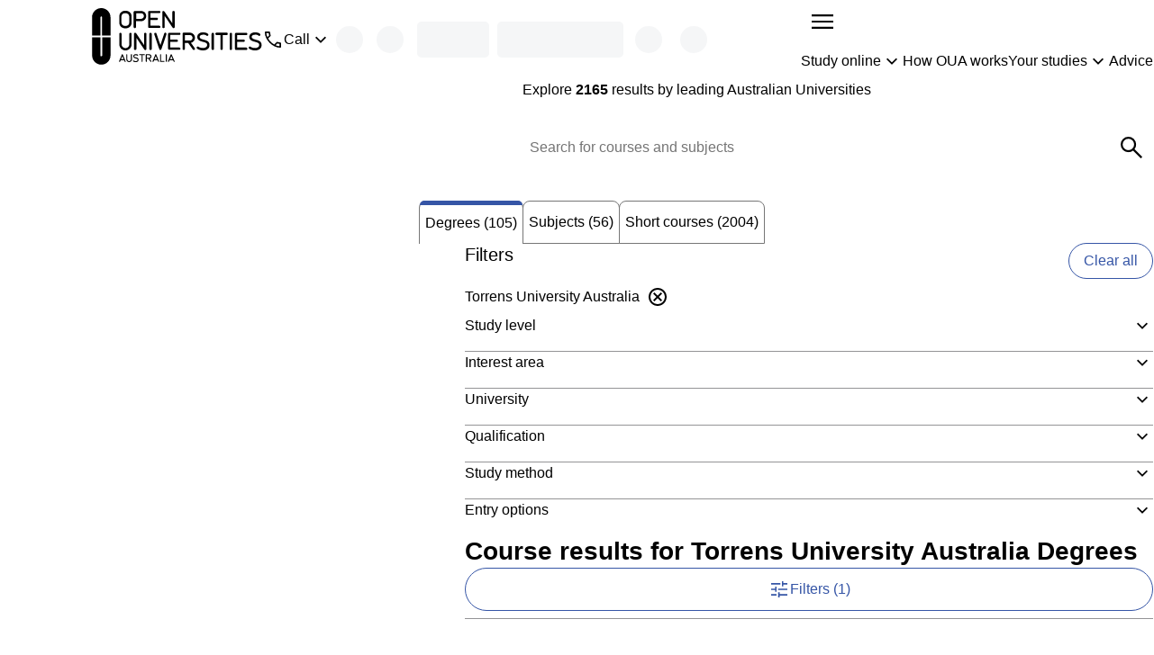

--- FILE ---
content_type: text/html; charset=utf-8
request_url: https://www.open.edu.au/courses/degrees/torrens?s_page=studyL2&s_page_id=psychology-mental-health%2Fchild-psychology&s_link=provider&s_link_id=TUA
body_size: 49991
content:
<!DOCTYPE html><html lang="en-au"><head><meta charSet="UTF-8" data-next-head=""/><meta name="viewport" content="width=device-width, initial-scale=1" data-next-head=""/><link rel="icon" href="/courses/favicon.ico" data-next-head=""/><link rel="preload" href="https://cdn.optimizely.com/js/13018430509.js" as="script" data-next-head=""/><link rel="preconnect" href="https://logx.optimizely.com" data-next-head=""/><title data-next-head="">Torrens University Australia Courses &amp; Degrees | Open Universities Australia</title><meta name="description" content="Study online with Torrens University Australia through Open Universities Australia. Explore all degrees, subjects and short courses now." data-next-head=""/><link rel="canonical" href="https://www.open.edu.au/courses/degrees/torrens" data-next-head=""/><link rel="preload" href="/courses/_next/static/css/7b433f63958b8c63.css" as="style"/><script type="application/ld+json" data-testid="structured-data-tag" data-next-head="">[{"@context":"https://schema.org","@type":"ItemList","itemListElement":[{"@type":"ListItem","position":1,"url":"https://www.open.edu.au/degrees/diploma-of-cybersecurity-torrens-university-australia-tua-cse-dip"},{"@type":"ListItem","position":2,"url":"https://www.open.edu.au/degrees/diploma-of-business-sport-management-torrens-university-australia-tua-spo-dip"},{"@type":"ListItem","position":3,"url":"https://www.open.edu.au/degrees/advanced-diploma-of-interior-design-and-decoration-torrens-university-australia-tua-ide-dip"},{"@type":"ListItem","position":4,"url":"https://www.open.edu.au/degrees/diploma-of-business-hospitality-and-tourism-management-torrens-university-australia-tua-htm-dip"},{"@type":"ListItem","position":5,"url":"https://www.open.edu.au/degrees/bachelor-of-business-hospitality-and-tourism-management-torrens-university-australia-tua-htm-deg"},{"@type":"ListItem","position":6,"url":"https://www.open.edu.au/degrees/graduate-certificate-in-higher-education-learning-and-teaching-torrens-university-australia-tua-hlt-gce"},{"@type":"ListItem","position":7,"url":"https://www.open.edu.au/degrees/diploma-of-business-entrepreneurship-torrens-university-australia-tua-ent-dip"},{"@type":"ListItem","position":8,"url":"https://www.open.edu.au/degrees/master-of-education-leadership-innovation-advanced-torrens-university-australia-tua-edu-mas"},{"@type":"ListItem","position":9,"url":"https://www.open.edu.au/degrees/master-of-education-inclusive-education-advanced-torrens-university-australia-tua-edi-mas"},{"@type":"ListItem","position":10,"url":"https://www.open.edu.au/degrees/master-of-education-inclusive-literacies-advanced-torrens-university-australia-tua-eda-mas"}]}]</script><link rel="stylesheet" href="/courses/_next/static/css/7b433f63958b8c63.css" data-n-p=""/><noscript data-n-css=""></noscript><script defer="" noModule="" src="/courses/_next/static/chunks/polyfills-42372ed130431b0a.js"></script><script src="/courses/_next/static/chunks/webpack-ec3a0129969cf02c.js" defer=""></script><script src="/courses/_next/static/chunks/framework-418de060a519afa4.js" defer=""></script><script src="/courses/_next/static/chunks/main-90ad32190b6cfc51.js" defer=""></script><script src="/courses/_next/static/chunks/pages/_app-8f1c2f698598d362.js" defer=""></script><script src="/courses/_next/static/chunks/b4ebd974-18f82d31e0531cc6.js" defer=""></script><script src="/courses/_next/static/chunks/58474bfb-9cc11d70d4debc4e.js" defer=""></script><script src="/courses/_next/static/chunks/4596ecfc-fc973de8fc94124f.js" defer=""></script><script src="/courses/_next/static/chunks/766-928280c1e2149c60.js" defer=""></script><script src="/courses/_next/static/chunks/241-8fe2c5d82e323f76.js" defer=""></script><script src="/courses/_next/static/chunks/952-0f937258cd155225.js" defer=""></script><script src="/courses/_next/static/chunks/pages/%5B%5B...search%5D%5D-a9f25460665f47d2.js" defer=""></script><script src="/courses/_next/static/mni5LSvRcz-oodFuPrve2/_buildManifest.js" defer=""></script><script src="/courses/_next/static/mni5LSvRcz-oodFuPrve2/_ssgManifest.js" defer=""></script><style data-styled="" data-styled-version="6.1.19">.nsrmT{display:grid;column-gap:clamp(calc(var(--space-lg, 1.5rem) / 2), 3cqw, var(--space-lg, 1.5rem));align-items:center;grid-template-columns:auto 1fr;}/*!sc*/
.nsrmT:is(ul){list-style-type:'';margin:0;padding:0;}/*!sc*/
.ieYsyw{display:grid;gap:clamp(calc(var(--space-xxs, 0.25rem) / 2), 3cqw, var(--space-xxs, 0.25rem));align-items:center;grid-template-columns:1fr auto;}/*!sc*/
.ieYsyw:is(ul){list-style-type:'';margin:0;padding:0;}/*!sc*/
.jnNRsg{display:grid;}/*!sc*/
.jnNRsg:is(ul){list-style-type:'';margin:0;padding:0;}/*!sc*/
.cAlbjy{display:grid;gap:clamp(calc(var(--space-xs, 0.5rem) / 2), 3cqw, var(--space-xs, 0.5rem));}/*!sc*/
.cAlbjy:is(ul){list-style-type:'';margin:0;padding:0;}/*!sc*/
.llfqsc{display:grid;width:100%;gap:clamp(calc(var(--space-xxl, 2.5rem) / 2), 3cqw, var(--space-xxl, 2.5rem));align-items:start;grid-template-columns:repeat(1, 1fr);}/*!sc*/
.llfqsc:is(ul){list-style-type:'';margin:0;padding:0;}/*!sc*/
@container (min-width: 48rem){.llfqsc{grid-template-columns:2fr 4fr;}}/*!sc*/
.bxWjOk{display:grid;gap:clamp(calc(var(--space-sm, 0.75rem) / 2), 3cqw, var(--space-sm, 0.75rem));grid-template-columns:1fr auto;}/*!sc*/
.bxWjOk:is(ul){list-style-type:'';margin:0;padding:0;}/*!sc*/
.igsCmm{display:grid;gap:clamp(calc(var(--space-md, 1.25rem) / 2), 3cqw, var(--space-md, 1.25rem));}/*!sc*/
.igsCmm:is(ul){list-style-type:'';margin:0;padding:0;}/*!sc*/
.fQqXVa{display:grid;gap:clamp(calc(var(--space-sm, 0.75rem) / 2), 3cqw, var(--space-sm, 0.75rem));}/*!sc*/
.fQqXVa:is(ul){list-style-type:'';margin:0;padding:0;}/*!sc*/
.jqFQIl{display:grid;container-type:inline-size;container-name:seachResults;gap:clamp(calc(var(--space-md, 1.25rem) / 2), 3cqw, var(--space-md, 1.25rem));align-content:start;}/*!sc*/
.jqFQIl:is(ul){list-style-type:'';margin:0;padding:0;}/*!sc*/
.bOtmMd{display:grid;gap:clamp(calc(var(--space-sm, 0.75rem) / 2), 3cqw, var(--space-sm, 0.75rem));align-items:center;grid-template-columns:repeat(1, 1fr);}/*!sc*/
.bOtmMd:is(ul){list-style-type:'';margin:0;padding:0;}/*!sc*/
@container (min-width: 26rem){.bOtmMd{grid-template-columns:repeat(1, 1fr);}}/*!sc*/
@container (min-width: 62rem){.bOtmMd{grid-template-columns:repeat(2, 1fr);}}/*!sc*/
.ezLtei{display:grid;row-gap:clamp(calc(var(--space-md, 1.25rem) / 2), 3cqw, var(--space-md, 1.25rem));column-gap:clamp(calc(var(--space-sm, 0.75rem) / 2), 3cqw, var(--space-sm, 0.75rem));align-items:center;grid-template-columns:repeat(1, 1fr);}/*!sc*/
.ezLtei:is(ul){list-style-type:'';margin:0;padding:0;}/*!sc*/
@container (min-width: 26rem){.ezLtei{grid-template-columns:auto auto;}}/*!sc*/
@container (min-width: 36rem){.ezLtei{grid-template-columns:1fr auto;}}/*!sc*/
@container (min-width: 48rem){.ezLtei{grid-template-columns:repeat(1, 1fr);}}/*!sc*/
.dHzPZw{display:grid;width:100%;gap:clamp(calc(var(--space-sm, 0.75rem) / 2), 3cqw, var(--space-sm, 0.75rem));align-items:center;justify-items:stretch;justify-content:space-between;grid-template-columns:1fr auto;}/*!sc*/
.dHzPZw:is(ul){list-style-type:'';margin:0;padding:0;}/*!sc*/
@container (min-width: 26rem){.dHzPZw{justify-items:stretch;}}/*!sc*/
@container (min-width: 36rem){.dHzPZw{justify-items:space-between;}}/*!sc*/
@container (min-width: 62rem){.dHzPZw{justify-items:end;}}/*!sc*/
.hQprDJ{display:grid;container-type:inline-size;gap:clamp(calc(var(--space-lg, 1.5rem) / 2), 3cqw, var(--space-lg, 1.5rem));grid-template-columns:repeat(1, 1fr);}/*!sc*/
.hQprDJ:is(ul){list-style-type:'';margin:0;padding:0;}/*!sc*/
@container (min-width: 26rem){.hQprDJ{grid-template-columns:repeat(1, 1fr);}}/*!sc*/
@container (min-width: 36rem){.hQprDJ{grid-template-columns:repeat(2, 1fr);}}/*!sc*/
.dylrsJ{display:grid;gap:clamp(calc(var(--space-md, 1.25rem) / 2), 3cqw, var(--space-md, 1.25rem));align-items:start;}/*!sc*/
.dylrsJ:is(ul){list-style-type:'';margin:0;padding:0;}/*!sc*/
.cNdyhq{display:grid;gap:clamp(calc(var(--space-base, 1rem) / 2), 3cqw, var(--space-base, 1rem));}/*!sc*/
.cNdyhq:is(ul){list-style-type:'';margin:0;padding:0;}/*!sc*/
.fHcmpU{display:grid;gap:clamp(calc(var(--space-xxs, 0.25rem) / 2), 3cqw, var(--space-xxs, 0.25rem));grid-template-columns:auto 1fr;}/*!sc*/
.fHcmpU:is(ul){list-style-type:'';margin:0;padding:0;}/*!sc*/
.glIjmX{display:grid;container-type:inline-size;gap:clamp(calc(var(--space-lg, 1.5rem) / 2), 3cqw, var(--space-lg, 1.5rem));align-items:center;grid-template-columns:repeat(1, 1fr);}/*!sc*/
.glIjmX:is(ul){list-style-type:'';margin:0;padding:0;}/*!sc*/
@container (min-width: 36rem){.glIjmX{grid-template-columns:1fr auto;}}/*!sc*/
.knWZkG{display:grid;container-type:inline-size;gap:clamp(calc(var(--space-md, 1.25rem) / 2), 3cqw, var(--space-md, 1.25rem));grid-template-columns:repeat(1, 1fr);}/*!sc*/
.knWZkG:is(ul){list-style-type:'';margin:0;padding:0;}/*!sc*/
@container (min-width: 26rem){.knWZkG{grid-template-columns:repeat(1, 1fr);}}/*!sc*/
@container (min-width: 36rem){.knWZkG{grid-template-columns:repeat(2, 1fr);}}/*!sc*/
@container (min-width: 48rem){.knWZkG{grid-template-columns:repeat(3, 1fr);}}/*!sc*/
@container (min-width: 62rem){.knWZkG{grid-template-columns:repeat(4, 1fr);}}/*!sc*/
.hQBXLw{display:grid;height:100%;}/*!sc*/
.hQBXLw:is(ul){list-style-type:'';margin:0;padding:0;}/*!sc*/
.gpeSgN{display:grid;container-type:inline-size;gap:clamp(calc(var(--space-sm, 0.75rem) / 2), 3cqw, var(--space-sm, 0.75rem));grid-template-columns:repeat(1, 1fr);}/*!sc*/
.gpeSgN:is(ul){list-style-type:'';margin:0;padding:0;}/*!sc*/
@container (min-width: 48rem){.gpeSgN{grid-template-columns:minmax(min-content, 175px) 3fr;}}/*!sc*/
.gtfPdh{display:grid;row-gap:clamp(calc(var(--space-sm, 0.75rem) / 2), 3cqw, var(--space-sm, 0.75rem));align-content:start;}/*!sc*/
.gtfPdh:is(ul){list-style-type:'';margin:0;padding:0;}/*!sc*/
.kAwCPQ{display:grid;container-type:inline-size;gap:clamp(calc(var(--space-base, 1rem) / 2), 3cqw, var(--space-base, 1rem));grid-template-columns:repeat(1, 1fr);}/*!sc*/
.kAwCPQ:is(ul){list-style-type:'';margin:0;padding:0;}/*!sc*/
@container (min-width: 62rem){.kAwCPQ{grid-template-columns:repeat(2, 1fr);}}/*!sc*/
@container (min-width: 80rem){.kAwCPQ{grid-template-columns:1fr auto;}}/*!sc*/
.ejZXcB{display:grid;container-type:inline-size;gap:clamp(calc(var(--space-base, 1rem) / 2), 3cqw, var(--space-base, 1rem));grid-template-columns:repeat(1, 1fr);}/*!sc*/
.ejZXcB:is(ul){list-style-type:'';margin:0;padding:0;}/*!sc*/
@container (min-width: 48rem){.ejZXcB{grid-template-columns:repeat(2, 1fr);}}/*!sc*/
data-styled.g1[id="sc-bRKDuR"]{content:"nsrmT,ieYsyw,jnNRsg,cAlbjy,llfqsc,bxWjOk,igsCmm,fQqXVa,jqFQIl,bOtmMd,ezLtei,dHzPZw,hQprDJ,dylrsJ,cNdyhq,fHcmpU,glIjmX,knWZkG,hQBXLw,gpeSgN,gtfPdh,kAwCPQ,ejZXcB,"}/*!sc*/
.icNojt{container:buttonGroup/inline-size;width:100%;}/*!sc*/
.icNojt:has(+ div:last-child){margin-bottom:var(--space-md, 1.25rem);}/*!sc*/
data-styled.g2[id="sc-hvigdm"]{content:"icNojt,"}/*!sc*/
.cUYnuU{--_button-width:var(--_button-group-button-width, 100%);--_linkButton-width:var(--_button-group-button-width, 100%);display:flex;flex-direction:row;gap:var(--space-sm, 0.75rem);}/*!sc*/
@container buttonGroup (inline-size > 26rem){.cUYnuU{--_button-group-wrapper-display:flex;--_button-group-button-width:auto;justify-content:center;align-items:center;}}/*!sc*/
.XpKmQ{--_button-width:var(--_button-group-button-width, 100%);--_linkButton-width:var(--_button-group-button-width, 100%);display:var(--_button-group-wrapper-display, grid);gap:var(--space-sm, 0.75rem);}/*!sc*/
@container buttonGroup (inline-size > 26rem){.XpKmQ{--_button-group-wrapper-display:flex;--_button-group-button-width:auto;justify-content:start;align-items:center;}}/*!sc*/
data-styled.g3[id="sc-fhHczv"]{content:"cUYnuU,XpKmQ,"}/*!sc*/
.edETBI{color:light-dark(var(--color-text-body, #3b3b3c), CanvasText);max-width:var(--character-length-max, 80ch);text-wrap:balance;margin-block-start:0;margin-block-end:var(--_unstyled-text-margin-block-end, 0);}/*!sc*/
.edETBI:last-of-type:not(:first-child)+.sc-hvigdm,.edETBI:last-of-type+button:not([aria-labelledby]),.edETBI:last-of-type:not(:first-child)+a{margin-top:var(--space-base, 1rem);}/*!sc*/
.edETBI:has(+ [data-text-type='paragraph']){--_unstyled-text-margin-block-end:var(--space-xxs, 0.25rem);}/*!sc*/
.edETBI +[data-text-type='paragraph']{--_text-margin-block-start:0;}/*!sc*/
.juKRrB{color:light-dark(var(--color-text-body, #3b3b3c), CanvasText);max-width:var(--character-length-max, 80ch);font-weight:var(--font-weight-bold, 700);font-size:var(--font-size-md, min(max(calc(1rem + 0.5vw),4vw),1.25rem));text-wrap:balance;margin-block-start:0;margin-block-end:var(--_unstyled-text-margin-block-end, 0);}/*!sc*/
.juKRrB:last-of-type:not(:first-child)+.sc-hvigdm,.juKRrB:last-of-type+button:not([aria-labelledby]),.juKRrB:last-of-type:not(:first-child)+a{margin-top:var(--space-base, 1rem);}/*!sc*/
.juKRrB:has(+ [data-text-type='paragraph']){--_unstyled-text-margin-block-end:var(--space-xxs, 0.25rem);}/*!sc*/
.juKRrB +[data-text-type='paragraph']{--_text-margin-block-start:0;}/*!sc*/
.djwChk{color:light-dark(var(--color-text-body, #3b3b3c), CanvasText);max-width:var(--character-length-max, 80ch);text-wrap:pretty;margin-block-start:0;margin-block-end:var(--_unstyled-text-margin-block-end, 0);}/*!sc*/
.djwChk:last-of-type:not(:first-child)+.sc-hvigdm,.djwChk:last-of-type+button:not([aria-labelledby]),.djwChk:last-of-type:not(:first-child)+a{margin-top:var(--space-base, 1rem);}/*!sc*/
.djwChk:has(+ [data-text-type='paragraph']){--_unstyled-text-margin-block-end:var(--space-xxs, 0.25rem);}/*!sc*/
.djwChk +[data-text-type='paragraph']{--_text-margin-block-start:0;}/*!sc*/
.bwvDxd{color:light-dark(var(--color-text-body, #3b3b3c), CanvasText);max-width:var(--character-length-max, 80ch);font-weight:var(--font-weight-bold, 700);text-wrap:pretty;margin-block-start:0;margin-block-end:var(--_unstyled-text-margin-block-end, 0);}/*!sc*/
.bwvDxd:last-of-type:not(:first-child)+.sc-hvigdm,.bwvDxd:last-of-type+button:not([aria-labelledby]),.bwvDxd:last-of-type:not(:first-child)+a{margin-top:var(--space-base, 1rem);}/*!sc*/
.bwvDxd:has(+ [data-text-type='paragraph']){--_unstyled-text-margin-block-end:var(--space-xxs, 0.25rem);}/*!sc*/
.bwvDxd +[data-text-type='paragraph']{--_text-margin-block-start:0;}/*!sc*/
.kdjAgm{color:light-dark(white, CanvasText);max-width:var(--character-length-max, 80ch);font-size:var(--font-size-sm, 0.875rem);text-wrap:pretty;margin-block-start:0;margin-block-end:var(--_unstyled-text-margin-block-end, 0);}/*!sc*/
.kdjAgm:last-of-type:not(:first-child)+.sc-hvigdm,.kdjAgm:last-of-type+button:not([aria-labelledby]),.kdjAgm:last-of-type:not(:first-child)+a{margin-top:var(--space-base, 1rem);}/*!sc*/
.kdjAgm:has(+ [data-text-type='paragraph']){--_unstyled-text-margin-block-end:var(--space-xxs, 0.25rem);}/*!sc*/
.kdjAgm +[data-text-type='paragraph']{--_text-margin-block-start:0;}/*!sc*/
data-styled.g4[id="sc-ggWZvA"]{content:"edETBI,juKRrB,djwChk,bwvDxd,kdjAgm,"}/*!sc*/
.kFNDcj{font-weight:var(--font-weight-bold, 700);}/*!sc*/
data-styled.g5[id="sc-dTvVRJ"]{content:"kFNDcj,"}/*!sc*/
.uiIku{font-weight:var(--font-weight-bold, 700);}/*!sc*/
data-styled.g7[id="sc-hjsuWn"]{content:"uiIku,"}/*!sc*/
.TPKPP{color:light-dark(var(--color-text-body, #3b3b3c), CanvasText);max-width:var(--character-length-max, 80ch);margin-block-start:var(--_text-margin-block-start, var(--space-base, 1rem));margin-block-end:var(--_text-margin-block-end, var(--space-base, 1rem));}/*!sc*/
.TPKPP:last-of-type:not(:first-child)+.sc-hvigdm,.TPKPP:last-of-type+button:not([aria-labelledby]),.TPKPP:last-of-type:not(:first-child)+a{margin-top:var(--space-base, 1rem);}/*!sc*/
.TPKPP:first-child,.TPKPP:first-of-type{--_text-margin-block-start:0;}/*!sc*/
.TPKPP:last-child{--_text-margin-block-end:0;}/*!sc*/
.TPKPP[data-text-type='paragraph']>button,.TPKPP[data-text-type='paragraph']>a{--button-display:inline-block;}/*!sc*/
data-styled.g8[id="sc-jJLAfE"]{content:"TPKPP,"}/*!sc*/
.gjBVJt{margin:0;padding:0;list-style-type:none;display:flex;gap:var(--space-base, 1rem);flex-direction:row;align-items:center;flex-wrap:wrap;align-self:start;}/*!sc*/
.feqeva{margin:0;padding:0;list-style-type:none;display:flex;flex-direction:row;align-items:stretch;flex-wrap:wrap;align-self:start;}/*!sc*/
.epiNpq{margin:0;padding:0;list-style-type:none;display:grid;gap:var(--space-sm, 0.75rem);align-items:stretch;align-self:start;}/*!sc*/
.cHSLlX{margin:0;padding:0;list-style-type:none;display:flex;gap:var(--space-sm, 0.75rem);flex-direction:row;align-items:stretch;flex-wrap:wrap;align-self:start;}/*!sc*/
data-styled.g10[id="sc-kNOymR"]{content:"gjBVJt,feqeva,epiNpq,cHSLlX,"}/*!sc*/
.kIXbFh{flex-shrink:0;}/*!sc*/
data-styled.g11[id="sc-dYwGCk"]{content:"kIXbFh,"}/*!sc*/
.eXOAxc{fill:var(--_icon-fill, currentColor);width:var(--size-xl, 2rem);height:var(--size-xl, 2rem);flex-shrink:0;vertical-align:middle;}/*!sc*/
.jRnIyj{fill:var(--_icon-fill, currentColor);width:var(--size-lg, 1.5rem);height:var(--size-lg, 1.5rem);flex-shrink:0;transform:rotate(180deg);vertical-align:middle;}/*!sc*/
.HHNJI{fill:var(--_icon-fill, currentColor);width:var(--size-lg, 1.5rem);height:var(--size-lg, 1.5rem);flex-shrink:0;vertical-align:middle;}/*!sc*/
.gKMeuy{fill:var(--_icon-fill, currentColor);width:var(--size-lg, 1.5rem);height:var(--size-lg, 1.5rem);flex-shrink:0;transform:rotate(-5deg);vertical-align:middle;}/*!sc*/
.rEOhC{fill:var(--_icon-fill, currentColor);width:var(--size-lg, 1.5rem);height:var(--size-lg, 1.5rem);flex-shrink:0;vertical-align:top;}/*!sc*/
data-styled.g12[id="sc-lgpSej"]{content:"eXOAxc,jRnIyj,HHNJI,gKMeuy,rEOhC,"}/*!sc*/
.dOcKCO{display:flex;gap:var(--space-xs, 0.5rem);justify-content:end;align-items:center;}/*!sc*/
.sSUfz{display:flex;gap:var(--space-xxs, 0.25rem);align-items:center;}/*!sc*/
.bJAftR{display:flex;gap:var(--space-xs, 0.5rem);align-items:center;}/*!sc*/
.jgTnpH{display:flex;gap:var(--space-sm, 0.75rem);justify-content:space-between;}/*!sc*/
data-styled.g14[id="sc-kcLKEh"]{content:"dOcKCO,sSUfz,bJAftR,jgTnpH,"}/*!sc*/
.caioUa:not(:focus):not(:active){position:absolute;width:1px;height:1px;padding:0;margin:-1px;overflow:hidden;clip:rect(0, 0, 0, 0);white-space:nowrap;border:0;}/*!sc*/
data-styled.g15[id="sc-dntSTA"]{content:"caioUa,"}/*!sc*/
.cOmjqm{display:var(--_button-display, block);align-content:center;text-align:center;font-family:inherit;font-size:var(--font-size-base, 1rem);font-weight:var(--font-weight-normal, 400);height:var(--_button-size, var(--size-tap-target, 3rem));border-radius:999px;padding:0 clamp(var(--space-base, 1rem), 3vw, calc(1 * var(--space-base, 1rem)));width:var(--_button-width, auto);justify-content:center;--_button-size:var(--size-xxl, 2.5rem);border:1px solid var(--color-text-interactive, #3555a6);background-color:var(--_button-color-bg, var(--color-text-inverse, #ffffff));color:var(--color-text-interactive, #3555a6);border-radius:999px;margin:unset;text-underline-offset:3px;}/*!sc*/
.cOmjqm:has(svg){--_button-display:inline-flex;align-items:center;}/*!sc*/
@container contentGrid (inline-size > 25rem){.cOmjqm{align-self:start;justify-self:start;}}/*!sc*/
.cOmjqm:hover:not(:disabled),.cOmjqm:focus:not(:disabled){--_button-color-bg:hsl(from var(--color-text-interactive, #3555a6) h s 95% / 1);}/*!sc*/
.cOmjqm:focus{outline-offset:0;}/*!sc*/
.cOmjqm:focus-visible{outline:2px solid color-mix(in srgb, var(--color-interactive, #3555a6), var(--color-inverse, #ffffff) 35%);outline-offset:2px;box-shadow:0 0 0 1px var(--color-inverse, #ffffff),0 0 0 2px var(--color-interactive, #3555a6);}/*!sc*/
.hWLYws{display:inline-flex;align-items:center;font-family:inherit;font-size:var(--font-size-base, 1rem);font-weight:var(--font-weight-normal, 400);height:var(--_button-size, var(--size-tap-target, 3rem));gap:var(--space-xxs, 0.25rem);border-radius:999px;padding:0 clamp(var(--space-base, 1rem), 3vw, calc(1 * var(--space-base, 1rem)));width:var(--_button-width, auto);justify-content:center;--_button-size:var(--size-xxl, 2.5rem);border:1px solid var(--color-text-interactive, #3555a6);background-color:var(--_button-color-bg, var(--color-text-inverse, #ffffff));color:var(--color-text-interactive, #3555a6);border-radius:999px;margin:unset;text-underline-offset:3px;}/*!sc*/
.hWLYws:has(svg){--_button-display:inline-flex;align-items:center;}/*!sc*/
.hWLYws:hover:not(:disabled),.hWLYws:focus:not(:disabled){--_button-color-bg:hsl(from var(--color-text-interactive, #3555a6) h s 95% / 1);}/*!sc*/
.hWLYws:focus{outline-offset:0;}/*!sc*/
.hWLYws:focus-visible{outline:2px solid color-mix(in srgb, var(--color-interactive, #3555a6), var(--color-inverse, #ffffff) 35%);outline-offset:2px;box-shadow:0 0 0 1px var(--color-inverse, #ffffff),0 0 0 2px var(--color-interactive, #3555a6);}/*!sc*/
.crJdqR{display:inline-flex;align-items:center;font-family:inherit;font-size:var(--font-size-base, 1rem);font-weight:var(--font-weight-normal, 400);height:var(--size-tap-target, 3rem);gap:var(--space-xxs, 0.25rem);border-radius:999px;padding:0 clamp(var(--space-base, 1rem), 3vw, calc(1 * var(--space-md, 1.25rem)));min-width:max(10rem, max-content);width:var(--_button-width, auto);justify-content:center;border:1px solid var(--color-text-interactive, #3555a6);background-color:var(--_button-color-bg, var(--color-text-inverse, #ffffff));color:var(--color-text-interactive, #3555a6);border-radius:999px;margin:unset;text-underline-offset:3px;}/*!sc*/
.crJdqR:has(svg){--_button-display:inline-flex;align-items:center;}/*!sc*/
@container contentGrid (inline-size > 25rem){.crJdqR{align-self:end;justify-self:end;}}/*!sc*/
.crJdqR:hover:not(:disabled),.crJdqR:focus:not(:disabled){--_button-color-bg:hsl(from var(--color-text-interactive, #3555a6) h s 95% / 1);}/*!sc*/
.crJdqR:focus{outline-offset:0;}/*!sc*/
.crJdqR:focus-visible{outline:2px solid color-mix(in srgb, var(--color-interactive, #3555a6), var(--color-inverse, #ffffff) 35%);outline-offset:2px;box-shadow:0 0 0 1px var(--color-inverse, #ffffff),0 0 0 2px var(--color-interactive, #3555a6);}/*!sc*/
.dmSaoN{display:var(--_button-display, block);align-content:center;text-align:center;font-family:inherit;font-size:var(--font-size-base, 1rem);font-weight:var(--font-weight-normal, 400);height:var(--size-tap-target, 3rem);border-radius:999px;padding:0 clamp(var(--space-base, 1rem), 3vw, calc(1 * var(--space-md, 1.25rem)));min-width:max(10rem, max-content);width:var(--_button-width, auto);justify-content:center;border:1px solid var(--color-text-interactive, #3555a6);background-color:var(--_button-color-bg, var(--color-text-inverse, #ffffff));color:var(--color-text-interactive, #3555a6);border-radius:999px;margin:unset;text-underline-offset:3px;}/*!sc*/
.dmSaoN:has(svg){--_button-display:inline-flex;align-items:center;}/*!sc*/
@container contentGrid (inline-size > 25rem){.dmSaoN{align-self:start;justify-self:start;}}/*!sc*/
.dmSaoN:disabled{pointer-events:none;--_button-color-bg:color-mix(in srgb, var(--color-disabled, #89898a), Canvas 80%);color:var(--color-disabled, #89898a);border:1px solid color-mix(in srgb, var(--color-disabled, #89898a), Canvas 50%);}/*!sc*/
.dmSaoN:hover:not(:disabled),.dmSaoN:focus:not(:disabled){--_button-color-bg:hsl(from var(--color-text-interactive, #3555a6) h s 95% / 1);}/*!sc*/
.dmSaoN:focus{outline-offset:0;}/*!sc*/
.dmSaoN:focus-visible{outline:2px solid color-mix(in srgb, var(--color-interactive, #3555a6), var(--color-inverse, #ffffff) 35%);outline-offset:2px;box-shadow:0 0 0 1px var(--color-inverse, #ffffff),0 0 0 2px var(--color-interactive, #3555a6);}/*!sc*/
.gYSkAs{display:var(--_button-display, block);align-content:center;text-align:center;font-family:inherit;font-size:var(--font-size-base, 1rem);font-weight:var(--font-weight-normal, 400);height:var(--size-tap-target, 3rem);border-radius:999px;padding:0 clamp(var(--space-base, 1rem), 3vw, calc(1 * var(--space-md, 1.25rem)));min-width:max(10rem, max-content);width:var(--_button-width, auto);justify-content:center;border:1px solid var(--color-button-primary, #e42251);background-color:var(--_button-color-bg, var(--color-button-primary, #e42251));color:var(--color-text-inverse, #ffffff);border-radius:999px;margin:unset;text-underline-offset:3px;}/*!sc*/
.gYSkAs:has(svg){--_button-display:inline-flex;align-items:center;}/*!sc*/
@container contentGrid (inline-size > 25rem){.gYSkAs{align-self:start;justify-self:start;}}/*!sc*/
.gYSkAs:hover:not(:disabled),.gYSkAs:focus:not(:disabled){--_button-color-bg:hsl(from var(--color-button-primary, #e42251) h s 40% / 1);}/*!sc*/
.gYSkAs:focus{outline-offset:0;outline:2px solid color-mix(in srgb, var(--color-button-primary, #e42251), white 35%);}/*!sc*/
.gYSkAs:focus-visible{outline:2px solid color-mix(in srgb, var(--color-button-primary, #e42251), Canvas 35%);outline-offset:2px;}/*!sc*/
.gtvKDS{display:var(--_button-display, block);align-content:center;text-align:center;font-family:inherit;font-size:var(--font-size-base, 1rem);font-weight:var(--font-weight-normal, 400);height:var(--size-tap-target, 3rem);border-radius:999px;padding:0 clamp(var(--space-base, 1rem), 3vw, calc(1 * var(--space-md, 1.25rem)));width:var(--_button-width, clamp(10rem, 100%, 25rem));justify-content:center;border:1px solid var(--color-text-interactive, #3555a6);background-color:var(--_button-color-bg, var(--color-text-inverse, #ffffff));color:var(--color-text-interactive, #3555a6);border-radius:999px;margin:unset;text-underline-offset:3px;}/*!sc*/
.gtvKDS:has(svg){--_button-display:inline-flex;align-items:center;}/*!sc*/
.gtvKDS:hover:not(:disabled),.gtvKDS:focus:not(:disabled){--_button-color-bg:hsl(from var(--color-text-interactive, #3555a6) h s 95% / 1);}/*!sc*/
.gtvKDS:focus{outline-offset:0;}/*!sc*/
.gtvKDS:focus-visible{outline:2px solid color-mix(in srgb, var(--color-interactive, #3555a6), var(--color-inverse, #ffffff) 35%);outline-offset:2px;box-shadow:0 0 0 1px var(--color-inverse, #ffffff),0 0 0 2px var(--color-interactive, #3555a6);}/*!sc*/
.dhopPQ{display:var(--_button-display, block);align-content:center;text-align:center;font-family:inherit;font-size:var(--font-size-base, 1rem);font-weight:var(--font-weight-normal, 400);height:var(--size-tap-target, 3rem);border-radius:999px;padding:0 clamp(var(--space-base, 1rem), 3vw, calc(1 * var(--space-md, 1.25rem)));width:var(--_button-width, clamp(10rem, 100%, 25rem));justify-content:center;border:1px solid var(--color-button-secondary, #3555a6);background-color:var(--_button-color-bg, var(--color-button-secondary, #3555a6));color:var(--color-text-inverse, #ffffff);border-radius:999px;margin:unset;text-underline-offset:3px;}/*!sc*/
.dhopPQ:has(svg){--_button-display:inline-flex;align-items:center;}/*!sc*/
.dhopPQ:hover:not(:disabled),.dhopPQ:focus:not(:disabled){--_button-color-bg:hsl(from var(--color-text-interactive, #3555a6) h s 35% / 1);}/*!sc*/
.dhopPQ:focus{outline-offset:0;outline:2px solid color-mix(in srgb, var(--color-button-secondary, #3555a6), white 35%);}/*!sc*/
.dhopPQ:focus-visible{outline:2px solid color-mix(in srgb, var(--color-button-secondary, #3555a6), Canvas 35%);outline-offset:2px;}/*!sc*/
data-styled.g17[id="sc-dFVmKS"]{content:"cOmjqm,hWLYws,crJdqR,dmSaoN,gYSkAs,gtvKDS,dhopPQ,"}/*!sc*/
@media (prefers-reduced-motion: no-preference){.cypaZa{interpolate-size:allow-keywords;}}/*!sc*/
.cypaZa::details-content{opacity:0;block-size:0;overflow-y:clip;}/*!sc*/
@media (prefers-reduced-motion: no-preference){.cypaZa::details-content{transition:content-visibility 0.5s allow-discrete,opacity 0.5s,block-size 0.5s;}}/*!sc*/
.cypaZa[open]::details-content{opacity:1;block-size:auto;}/*!sc*/
data-styled.g18[id="sc-kCuUfV"]{content:"cypaZa,"}/*!sc*/
.ffiUsr{color:var(--_disclosure-summary-color, light-dark(var(--color-text-interactive, #3555a6), CanvasText));width:100%;display:inline-flex;justify-content:space-between;align-items:center;min-height:var(--size-xxl, 2.5rem);text-decoration:var(--_disclosure-text-decoration, underline);text-underline-offset:3px;text-decoration-thickness:1px;}/*!sc*/
.ffiUsr::-webkit-details-marker{display:none;}/*!sc*/
.ffiUsr:hover{text-decoration-thickness:1.5px;}/*!sc*/
data-styled.g19[id="sc-dNdcvo"]{content:"ffiUsr,"}/*!sc*/
.hbqlhi{display:grid;}/*!sc*/
.hbqlhi[open] >summary~div{padding-bottom:var(--space-base, 1rem);}/*!sc*/
.hbqlhi >summary{--_icon-fill:light-dark(var(--color-text-interactive, #3555a6), CanvasText);--_disclosure-summary-color:light-dark(var(--color-text-body, #3b3b3c), CanvasText);--_disclosure-text-decoration:none;padding-block:var(--space-sm, 0.75rem);align-items:start;}/*!sc*/
.hbqlhi +details{border-top:1px solid var(--color-border-default, #949496);}/*!sc*/
.gWsrCM{display:grid;}/*!sc*/
.gWsrCM[open] >summary~div{padding-bottom:var(--space-base, 1rem);}/*!sc*/
.gWsrCM >summary{--_icon-fill:light-dark(var(--color-text-interactive, #3555a6), CanvasText);--_disclosure-summary-color:light-dark(var(--color-text-body, #3b3b3c), CanvasText);--_disclosure-text-decoration:none;padding-block:var(--space-sm, 0.75rem);align-items:start;}/*!sc*/
.gWsrCM +details{border-top:1px dashed var(--color-border-default, #949496);}/*!sc*/
data-styled.g20[id="sc-fbQrwq"]{content:"hbqlhi,gWsrCM,"}/*!sc*/
.kgdjoP{background-color:light-dark(hsl(from var(--color-charcoal, #3b3b3c) h s 95% / 1), color-mix(in srgb, Canvas, CanvasText 10%));--link-nav-color:var(--color-text-body, #3b3b3c);}/*!sc*/
data-styled.g28[id="sc-eQwNpu"]{content:"kgdjoP,"}/*!sc*/
.ljqyeV{position:relative;}/*!sc*/
data-styled.g40[id="sc-dNFkOE"]{content:"asSJp,ljqyeV,"}/*!sc*/
.hCAKwI{--_icon-fill:light-dark(var(--color-text-interactive, #3555a6), CanvasText);display:inline-flex;align-items:center;margin:unset;font-family:inherit;font-size:var(--font-size-base, 1rem);font-weight:var(--font-weight-normal, 400);height:var(--size-xxl, 2.5rem);color:light-dark(var(--color-text-body, #3b3b3c), CanvasText);border-radius:999px;position:relative;padding:0;border:0;background:unset;}/*!sc*/
.hCAKwI:hover{text-decoration:underline;text-underline-offset:3px;}/*!sc*/
.hCAKwI:focus{outline-offset:0;}/*!sc*/
.hCAKwI:focus-visible{outline:2px solid color-mix(in srgb, var(--color-interactive, #3555a6), var(--color-inverse, #ffffff) 35%);outline-offset:2px;box-shadow:0 0 0 1px var(--color-inverse, #ffffff),0 0 0 2px var(--color-interactive, #3555a6);}/*!sc*/
data-styled.g41[id="sc-fszimp"]{content:"hCAKwI,"}/*!sc*/
@container header-content (inline-size < 36rem){.jSrQn{display:none;}}/*!sc*/
data-styled.g43[id="sc-fYmhhH"]{content:"jSrQn,"}/*!sc*/
.kryRNQ{display:grid;container-type:inline-size;grid-template-columns:[full-width-start] minmax(1cqi, 1fr) [expanded-start] minmax(clamp(var(--space-base, 1rem), 5%, var(--space-xxl, 2.5rem)), 1fr) [content-start] min(calc(100% - 2cqi) - (clamp(var(--space-base, 1rem), 5%, var(--space-xxl, 2.5rem)) * 2), 1120px) [content-end] minmax(clamp(var(--space-base, 1rem), 5%, var(--space-xxl, 2.5rem)), 1fr) [expanded-end] minmax(1cqi, 1fr) [full-width-end];}/*!sc*/
.kryRNQ >*{grid-column:content;}/*!sc*/
data-styled.g50[id="sc-bAehkN"]{content:"kryRNQ,"}/*!sc*/
.PUDvT{position:absolute;width:1px;height:1px;padding:0;margin:-1px;overflow:hidden;clip:rect(0, 0, 0, 0);white-space:nowrap;border:0;}/*!sc*/
.PUDvT:first-of-type{--_heading-margin-block-start:0;}/*!sc*/
.PUDvT:has(+ p[data-text-type='lead']){--_heading-margin-block-end:var(--space-base, 1rem);}/*!sc*/
data-styled.g52[id="sc-bSFBcf"]{content:"PUDvT,"}/*!sc*/
.hkUYPi{color:light-dark(var(--color-text-body, #3b3b3c), CanvasText);font-weight:var(--font-weight-bold, 700);font-size:var(--font-size-h2, clamp(1.5rem, 2vw + 1rem, 1.75rem));max-width:var(--character-length-max, 80ch);text-wrap:pretty;line-height:1.3;margin-block-start:var(--_heading-margin-block-start, clamp(var(--space-md, 1.25rem), 2vw, var(--space-xl, 2rem)));margin-block-end:var(--_heading-margin-block-end, clamp(var(--space-sm, 0.75rem), var(--space-lg, 1.5rem), var(--space-xl, 2rem)));text-box-edge:text alphabetic;text-box-trim:trim-both;}/*!sc*/
.hkUYPi:first-child{--_heading-margin-block-start:0;}/*!sc*/
.hkUYPi:last-child{--_heading-margin-block-end:0;--_heading-margin-block-start:0;text-box-trim:trim-end;}/*!sc*/
.hkUYPi:not(:first-child):has(+ p[data-text-type='paragraph']:not(:last-child)){--_heading-margin-block-end:var(--space-sm, 0.75rem);--_heading-margin-block-start:var(--space-lg, 1.5rem);}/*!sc*/
.hkUYPi:has(+ p:first-of-type:last-of-type){--_heading-margin-block-end:var(--space-base, 1rem);}/*!sc*/
.hkUYPi +p[data-text-type='paragraph']:not(:last-child){--_text-margin-block-start:var(--space-sm, 0.75rem);}/*!sc*/
data-styled.g53[id="sc-gsJsQu"]{content:"hkUYPi,"}/*!sc*/
.iehIgP{display:inline-flex;align-items:center;justify-content:center;min-width:var(--size-lg, 1.5rem);height:var(--size-base, 1rem);padding:var(--space-xxs, 0.25rem) var(--space-xs, 0.5rem);box-sizing:content-box;border-radius:var(--border-radius-lg, 1rem);font-size:var(--font-size-sm, 0.875rem);border:1px solid var(--color-border-default, #949496);background-color:Canvas;}/*!sc*/
data-styled.g61[id="sc-iIvHqT"]{content:"iehIgP,"}/*!sc*/
.WGRyw{--_icon-fill:var(
    --_icon-button-color-fill,
    light-dark(var(--color-accent, #3555a6), color-mix(in oklab, CanvasText 35%, var(--color-accent, #3555a6)))
  );color:var(
    --_icon-button-color-fill,
    light-dark(var(--color-accent, #3555a6), color-mix(in oklab, CanvasText 35%, var(--color-accent, #3555a6)))
  );display:var(--_icon-button-display, inline-grid);align-items:center;margin:unset;border:var(--_icon-button-border, 1px solid transparent);background-color:var(
    --_icon-button-color-bg,
    transparent
  );justify-content:center;border-radius:999px;width:var(--size-tap-target, 3rem);height:var(--size-tap-target, 3rem);padding:0;aspect-ratio:1/1;}/*!sc*/
.WGRyw:hover,.WGRyw:focus{border:1px solid currentColor;background-color:var(
      --_icon-button-color-bg-hover,
      light-dark(color-mix(in oklab, var(--color-interactive, #3555a6) 10%, Canvas), color-mix(in oklab, Canvas 10%, Canvas))
    );}/*!sc*/
.WGRyw:focus{outline:2px solid color-mix(in srgb, var(--color-interactive, #3555a6), Canvas 35%);}/*!sc*/
.WGRyw:disabled{color:color-mix(in srgb, currentColor, Canvas 25%);--_icon-button-color-fill:color-mix(in srgb, currentColor, Canvas 25%);cursor:not-allowed;}/*!sc*/
.WGRyw:disabled:hover,.WGRyw:disabled:focus{border:1px solid transparent;background-color:transparent;}/*!sc*/
.WJRut{--_icon-fill:var(
    --_icon-button-color-fill,
    light-dark(var(--color-accent, #3555a6), color-mix(in oklab, CanvasText 35%, var(--color-accent, #3555a6)))
  );color:var(
    --_icon-button-color-fill,
    light-dark(var(--color-accent, #3555a6), color-mix(in oklab, CanvasText 35%, var(--color-accent, #3555a6)))
  );display:var(--_icon-button-display, inline-grid);align-items:center;margin:unset;border:var(--_icon-button-border, 1px solid transparent);background-color:var(
    --_icon-button-color-bg,
    transparent
  );justify-content:center;border-radius:999px;width:var(--_icon-button-size, calc(var(--size-xxl, 2.5rem) + var(--space-xxs, 0.25rem)));height:var(--_icon-button-size, calc(var(--size-xxl, 2.5rem) + var(--space-xxs, 0.25rem)));padding:0;aspect-ratio:1/1;}/*!sc*/
@media only screen and (min-width: 576px){.WJRut{--_icon-button-size:var(--size-xxl, 2.5rem);}}/*!sc*/
.WJRut:hover,.WJRut:focus{border:1px solid currentColor;background-color:var(
      --_icon-button-color-bg-hover,
      light-dark(color-mix(in oklab, var(--color-interactive, #3555a6) 10%, Canvas), color-mix(in oklab, Canvas 10%, Canvas))
    );}/*!sc*/
.WJRut:focus{outline:2px solid color-mix(in srgb, var(--color-interactive, #3555a6), Canvas 35%);}/*!sc*/
.WJRut:disabled{color:color-mix(in srgb, currentColor, Canvas 25%);--_icon-button-color-fill:color-mix(in srgb, currentColor, Canvas 25%);cursor:not-allowed;}/*!sc*/
.WJRut:disabled:hover,.WJRut:disabled:focus{border:1px solid transparent;background-color:transparent;}/*!sc*/
.bWbwmO{--_icon-fill:var(
    --_icon-button-color-fill,
    light-dark(var(--color-accent, #3555a6), color-mix(in oklab, CanvasText 35%, var(--color-accent, #3555a6)))
  );color:var(
    --_icon-button-color-fill,
    light-dark(var(--color-accent, #3555a6), color-mix(in oklab, CanvasText 35%, var(--color-accent, #3555a6)))
  );display:var(--_icon-button-display, inline-grid);align-items:center;margin:unset;border:var(--_icon-button-border, 1px solid currentColor);background-color:var(
    --_icon-button-color-bg,
    Canvas
  );justify-content:center;border-radius:999px;width:var(--size-xxl, 2.5rem);height:var(--size-xxl, 2.5rem);padding:0;aspect-ratio:1/1;}/*!sc*/
.bWbwmO:hover,.bWbwmO:focus{border:1px solid currentColor;border-width:1.5px;background-color:var(
      --_icon-button-color-bg-hover,
      light-dark(color-mix(in oklab, var(--color-interactive, #3555a6) 10%, Canvas), color-mix(in oklab, Canvas 10%, Canvas))
    );}/*!sc*/
.bWbwmO:focus{outline:2px solid color-mix(in srgb, var(--color-interactive, #3555a6), Canvas 35%);}/*!sc*/
.bWbwmO:disabled{color:color-mix(in srgb, currentColor, Canvas 25%);--_icon-button-color-fill:color-mix(in srgb, currentColor, Canvas 25%);cursor:not-allowed;}/*!sc*/
.bWbwmO:disabled:hover,.bWbwmO:disabled:focus{border:1px solid transparent;background-color:transparent;}/*!sc*/
.gfKHPu{--_icon-fill:var(
    --_icon-button-color-fill,
    light-dark(var(--color-accent, #3555a6), color-mix(in oklab, CanvasText 35%, var(--color-accent, #3555a6)))
  );color:var(
    --_icon-button-color-fill,
    light-dark(var(--color-accent, #3555a6), color-mix(in oklab, CanvasText 35%, var(--color-accent, #3555a6)))
  );display:var(--_icon-button-display, inline-grid);align-items:center;margin:unset;border:var(--_icon-button-border, 1px solid currentColor);background-color:var(
    --_icon-button-color-bg,
    Canvas
  );justify-content:center;border-radius:999px;width:var(--size-tap-target, 3rem);height:var(--size-tap-target, 3rem);padding:0;aspect-ratio:1/1;}/*!sc*/
.gfKHPu:hover,.gfKHPu:focus{border:1px solid currentColor;border-width:1.5px;background-color:var(
      --_icon-button-color-bg-hover,
      light-dark(color-mix(in oklab, var(--color-interactive, #3555a6) 10%, Canvas), color-mix(in oklab, Canvas 10%, Canvas))
    );}/*!sc*/
.gfKHPu:focus{outline:2px solid color-mix(in srgb, var(--color-interactive, #3555a6), Canvas 35%);}/*!sc*/
.gfKHPu:disabled{color:color-mix(in srgb, currentColor, Canvas 25%);--_icon-button-color-fill:color-mix(in srgb, currentColor, Canvas 25%);cursor:not-allowed;}/*!sc*/
.gfKHPu:disabled:hover,.gfKHPu:disabled:focus{border:1px solid transparent;background-color:transparent;}/*!sc*/
data-styled.g62[id="sc-jxOwhs"]{content:"WGRyw,WJRut,bWbwmO,gfKHPu,"}/*!sc*/
.dSmLpu{container:Card/inline-size;display:grid;align-content:stretch;height:100%;background-color:light-dark(Canvas, color-mix(in oklab, CanvasText 5%, Canvas));border:1px solid light-dark(var(--color-border-decorative, #cccccc), color-mix(in oklab, Canvas 75%, CanvasText));box-shadow:color-mix(in oklab, Canvas 85%, CanvasText) 0 2px 3px 0;border-radius:var(--border-radius-sm, 0.5rem);}/*!sc*/
data-styled.g69[id="sc-ixcdjX"]{content:"dSmLpu,"}/*!sc*/
.bzhmYW{--_icon-fill:inherit;width:var(--size-lg, 1.5rem);height:var(--size-lg, 1.5rem);background-color:light-dark(Field, color-mix(in oklab, Field 15%, Canvas));border:1px solid var(--color-border-default, #949496);border-radius:var(--border-radius-xs, 0.25rem);flex-shrink:0;border-radius:var(--border-radius-xs, 0.25rem);}/*!sc*/
.bzhmYW svg{margin-top:calc(var(--space-xxs, 0.25rem) * -1);}/*!sc*/
.hiIeHU{--_icon-fill:var(--color-inverse, #ffffff);width:var(--size-lg, 1.5rem);height:var(--size-lg, 1.5rem);background-color:var(--color-accent, #3555a6);border:1px solid var(--color-accent, #3555a6);border-radius:var(--border-radius-xs, 0.25rem);flex-shrink:0;border-radius:var(--border-radius-xs, 0.25rem);}/*!sc*/
.hiIeHU svg{margin-top:calc(var(--space-xxs, 0.25rem) * -1);}/*!sc*/
data-styled.g76[id="sc-ciCoXh"]{content:"bzhmYW,hiIeHU,"}/*!sc*/
.daeemD{display:flex;gap:var(--space-xs, 0.5rem);width:100%;color:var(--_label-color, light-dark(var(--color-text-body, #3b3b3c), CanvasText));align-items:start;max-width:var(--character-length-max, 80ch);}/*!sc*/
@container Fieldset (inline-size > 25rem){.daeemD{justify-self:start;}}/*!sc*/
.daeemD:hover input~.sc-ciCoXh{border-color:var(--color-accent, #3555a6);}/*!sc*/
.daeemD:focus input~.sc-ciCoXh,.daeemD input:focus~.sc-ciCoXh{border-color:var(--color-accent, #3555a6);outline:2px solid color-mix(in srgb, var(--color-accent, #3555a6), white 35%);}/*!sc*/
data-styled.g77[id="sc-jDJeIs"]{content:"daeemD,"}/*!sc*/
.czsHcN{all:unset;position:absolute;}/*!sc*/
data-styled.g78[id="sc-eEHciv"]{content:"czsHcN,"}/*!sc*/
.fQXPqf{display:inline-flex;align-items:center;margin:unset;font-family:inherit;height:var(--size-xxl, 2.5rem);padding:0;text-decoration:underline;text-underline-offset:4px;text-decoration-thickness:var(--_reveal-btn-text-decoration-thickness, 1px);color:light-dark(var(--color-text-interactive, #3555a6), CanvasText);background-color:unset;font-size:var(--font-size-base, 1rem);border:unset;}/*!sc*/
.fQXPqf:focus{outline-offset:0;}/*!sc*/
.fQXPqf:focus-visible{outline:2px solid color-mix(in srgb, var(--color-interactive, #3555a6), var(--color-inverse, #ffffff) 35%);outline-offset:2px;box-shadow:0 0 0 1px var(--color-inverse, #ffffff),0 0 0 2px var(--color-interactive, #3555a6);}/*!sc*/
.fQXPqf:hover{--_reveal-btn-text-decoration-thickness:1.5px;}/*!sc*/
data-styled.g80[id="sc-hqtLyI"]{content:"fQXPqf,"}/*!sc*/
.iChprZ{overflow:hidden;display:-webkit-box;-webkit-line-clamp:3;-webkit-box-orient:vertical;}/*!sc*/
data-styled.g81[id="sc-iVnIWt"]{content:"iChprZ,"}/*!sc*/
.frFonM{color:var(--_label-color, light-dark(var(--color-text-body, #3b3b3c), CanvasText));width:100%;padding:0;font-weight:var(--font-weight-bold, 700);text-box-trim:trim-both;margin-bottom:var(--space-xs, 0.5rem);}/*!sc*/
data-styled.g83[id="sc-jBaHRL"]{content:"frFonM,"}/*!sc*/
.jDJryy{background:transparent;align-content:center;--_icon-button-border:0;}/*!sc*/
.jDJryy:hover:not(:disabled),.jDJryy:focus:not(:disabled){border:unset;background-color:unset;}/*!sc*/
.jDJryy:hover:not(:disabled) svg,.jDJryy:focus:not(:disabled) svg{border:1px solid currentColor;border-radius:var(--border-radius-xl, 2rem);background-color:color-mix(in oklab, Canvas 85%, var(--color-accent, #3555a6));}/*!sc*/
.jDJryy:focus:not(:disabled){outline-offset:-10px;}/*!sc*/
data-styled.g88[id="sc-hlweCQ"]{content:"jDJryy,"}/*!sc*/
.bJoGKF{position:relative;}/*!sc*/
data-styled.g89[id="sc-iQqcaB"]{content:"bJoGKF,"}/*!sc*/
.hWcshE{display:block;padding-inline-start:var(
    --_input-padding-inline-start,
    var(--_input-padding-inline, var(--space-xs, 0.5rem))
  );padding-inline-end:var(
          --_input-padding-inline-end,
          var(--_input-padding-inline, calc(var(--space-xxl, 2.5rem) * 2))
        );height:var(--_input-height, var(--size-tap-target, 3rem));width:100%;background-color:light-dark(var(--_form-element-color-bg, Field), var(--_form-element-color-bg, color-mix(in srgb, Canvas, CanvasText 5%)));color:var(--_form-element-color, CanvasText);border:1px solid light-dark(var(--_form-element-color-border, var(--color-border-default, #949496)), var(--_form-element-color-border, CanvasText));font-family:inherit;font-size:var(--_form-element-font-size, var(--font-size-base, 1rem));font-weight:inherit;border-radius:var(
    --_form-element-border-radius,
    var(--_input-border-radius, var(--border-radius-sm, 0.5rem))
  );}/*!sc*/
.hWcshE::placeholder{color:color-mix(in srgb, CanvasText, Canvas 20%);}/*!sc*/
.hWcshE:not(:disabled):hover{--_form-element-color-border:var(--test, var(--color-interactive, #3555a6));}/*!sc*/
.hWcshE:not(:disabled):focus{--_form-element-color-border:color-mix(in srgb, var(--color-interactive, #3555a6), CanvasText 15%);outline-color:color-mix(in srgb, var(--_form-element-color-outline, var(--color-interactive, #3555a6)), Canvas 35%);outline-style:solid;outline-width:2px;box-shadow:var(--_form-element-box-shadow-focus, none);}/*!sc*/
.hWcshE[aria-invalid='true'],.hWcshE[aria-invalid='true']:hover,.hWcshE[aria-invalid='true']:focus{--_form-element-color-border:var(--color-error, #e22252);--_form-element-color-outline:var(--color-error, #e22252);}/*!sc*/
.hWcshE:disabled{--_form-element-color:color-mix(in srgb, currentColor, Canvas 25%);--_form-element-color-border:color-mix(in srgb, var(--color-disabled, #89898a), Canvas 30%);--_form-element-color-bg:color-mix(in srgb, var(--color-disabled, #89898a), Canvas 80%);}/*!sc*/
data-styled.g91[id="sc-jCWzJg"]{content:"hWcshE,"}/*!sc*/
fieldset+.figHQf,.figHQf+fieldset,.figHQf+p{margin-block-start:var(--space-md, 1.25rem);}/*!sc*/
.figHQf+div{margin-block-start:var(--space-sm, 0.75rem);}/*!sc*/
data-styled.g93[id="sc-jVxTAy"]{content:"figHQf,"}/*!sc*/
.ijWAfi{position:relative;}/*!sc*/
data-styled.g94[id="sc-erPUmh"]{content:"ijWAfi,"}/*!sc*/
.la-dHro{position:relative;width:100%;}/*!sc*/
data-styled.g95[id="sc-iRTMaw"]{content:"la-dHro,"}/*!sc*/
.eavmSE{position:relative;z-index:calc(50 + 1);}/*!sc*/
.eavmSE ~button{z-index:calc(50 + 2);right:var(--_icon-button-right, var(--space-xxl, 2.5rem));}/*!sc*/
data-styled.g96[id="sc-eKrodz"]{content:"eavmSE,"}/*!sc*/
.jRPbff{position:absolute;text-align:left;width:100%;top:calc(100% + var(--_suggestion-list-margin-top, var(--space-sm, 0.75rem)));border-radius:var(--_suggestion-list-border-radius, var(--border-radius-sm, 0.5rem));z-index:50;overflow:var(--_suggestion-list-overflow, hidden);list-style-type:'';margin:0;padding-block:var(--_suggestion-list-padding-block, 0);padding-inline:0;}/*!sc*/
data-styled.g97[id="sc-jkvfRO"]{content:"jRPbff,"}/*!sc*/
.DvAwR{position:absolute;right:var(--_icon-button-right, var(--space-xxs, 0.25rem));top:50%;transform:translateY(-50%);z-index:calc(50 + 2);}/*!sc*/
data-styled.g101[id="sc-cgHfjM"]{content:"DvAwR,"}/*!sc*/
.fKfHDL{container:contentGrid/inline-size;display:grid;height:100%;align-content:start;grid-template-columns:[full-width-start] minmax(1cqi, 1fr) [expanded-start] minmax(clamp(var(--space-base, 1rem), 5%, var(--space-xxl, 2.5rem)), 1fr) [content-start] min(calc(100% - 2cqi) - (clamp(var(--space-base, 1rem), 5%, var(--space-xxl, 2.5rem)) * 2), 1120px) [content-end] minmax(clamp(var(--space-base, 1rem), 5%, var(--space-xxl, 2.5rem)), 1fr) [expanded-end] minmax(1cqi, 1fr) [full-width-end];}/*!sc*/
.fKfHDL >*{grid-column:var(--_content-grid-grid-column, content);}/*!sc*/
data-styled.g102[id="sc-fpikKz"]{content:"fKfHDL,"}/*!sc*/
.dJTgcA{--_link-text-decoration-thickness:1px;text-box-trim:trim-start;}/*!sc*/
.dJTgcA+p{margin-block-start:var(--space-xxs, 0.25rem);}/*!sc*/
data-styled.g103[id="sc-gWaSiO"]{content:"dJTgcA,"}/*!sc*/
.ferDoM{--_tag-color:currentColor;--_divider-color:currentColor;color:var(--color-product-degree, #76489d);}/*!sc*/
data-styled.g105[id="sc-bjxVRI"]{content:"ferDoM,"}/*!sc*/
.bMCcJS{display:inline-flex;padding:var(--space-xs, 0.5rem) clamp(var(--space-sm, 0.75rem), 4vw, var(--space-md, 1.25rem));border:1px solid color-mix(in srgb, CanvasText, Canvas 85%);filter:drop-shadow(1px 2px 2px color-mix(in srgb, CanvasText, Canvas 75%));border-radius:0 var(--border-radius-sm, 0.5rem) var(--border-radius-sm, 0.5rem) 0;background-color:white;width:fit-content;margin-left:-1px;}/*!sc*/
.bMCcJS img{object-fit:contain;object-position:left;width:auto;max-width:140px;height:clamp(30px, 8vw, 40px);}/*!sc*/
data-styled.g106[id="sc-erZbsv"]{content:"bMCcJS,"}/*!sc*/
.hxPYDU{position:relative;z-index:0;padding-block:var(--space-md, 1.25rem);height:100%;display:grid;align-content:space-between;gap:var(--space-lg, 1.5rem);}/*!sc*/
data-styled.g107[id="sc-fYRIQK"]{content:"hxPYDU,"}/*!sc*/
@container Card (inline-size > 36rem){.hvTlPm{grid-template-columns:min-content auto;grid-template-rows:auto auto auto;gap:0;}}/*!sc*/
data-styled.g108[id="sc-MHKXp"]{content:"hvTlPm,"}/*!sc*/
.eNoajH{align-items:center;display:grid;grid-template-columns:1fr auto;height:fit-content;}/*!sc*/
.eNoajH button{margin-right:clamp(var(--space-sm, 0.75rem), 4vw, var(--space-md, 1.25rem));}/*!sc*/
data-styled.g109[id="sc-ctAsvE"]{content:"eNoajH,"}/*!sc*/
.hRbXuR{padding-inline:clamp(var(--space-sm, 0.75rem), 4vw, var(--space-md, 1.25rem));gap:var(--space-md, 1.25rem);}/*!sc*/
data-styled.g110[id="sc-eZSpzM"]{content:"hRbXuR,"}/*!sc*/
.iXvehZ{--_button-width:100%;padding-inline:clamp(var(--space-sm, 0.75rem), 4vw, var(--space-md, 1.25rem));}/*!sc*/
data-styled.g111[id="sc-jvKoal"]{content:"iXvehZ,"}/*!sc*/
.cXixPW{width:100%;top:0;left:0;z-index:-1;position:absolute;height:var(--size-xxxl, 3rem);border-radius:var(--border-radius-card, 0.5rem) var(--border-radius-card, 0.5rem) 0 0;background:linear-gradient(350deg, currentColor 30%, light-dark(hsl(from var(--color-blue, #3555a6) h s 30% / 1), hsl(from var(--color-blue, #3555a6) h s 30% / 1)) 31%);width:calc(100% + 0.5px);}/*!sc*/
data-styled.g112[id="sc-buTqWO"]{content:"cXixPW,"}/*!sc*/
.gsvvME{width:100%;border-style:solid;color:var(--_divider-color, var(--color-border-default, #949496));margin-block:0;border-width:1px 0 0;}/*!sc*/
.gsvvME:has(~ h3){margin-block-start:clamp(var(--space-md, 1.25rem), 2vw, var(--space-xl, 2rem));}/*!sc*/
.ixHMnP{width:100%;border-style:solid;color:var(--_divider-color, var(--color-border-default, #949496));margin-block:var(--space-xs, 0.5rem);border-width:1px 0 0;}/*!sc*/
.ixHMnP:has(~ h3){margin-block-start:clamp(var(--space-md, 1.25rem), 2vw, var(--space-xl, 2rem));}/*!sc*/
.dornH{width:100%;border-style:solid;color:var(--_divider-color, var(--color-border-default, #949496));margin-block:var(--space-sm, 0.75rem);border-width:0.5px 0 0;}/*!sc*/
.dornH:has(~ h3){margin-block-start:clamp(var(--space-md, 1.25rem), 2vw, var(--space-xl, 2rem));}/*!sc*/
data-styled.g121[id="sc-cMuefe"]{content:"gsvvME,ixHMnP,dornH,"}/*!sc*/
.krSnIE{container-type:inline-size;container-name:DialogContent;position:fixed;margin:0 auto 0 0;padding:0;min-height:100vh;width:clamp(26rem, 100%, calc(28rem + var(--space-xl, 2rem) * 2));background-color:transparent;border:none;grid-template-columns:1fr auto;gap:var(--space-xs, 0.5rem);transform:translateX(-100%) scaleX(1);opacity:0;display:grid;}/*!sc*/
@media (prefers-reduced-motion: no-preference){.krSnIE{transition:transform 0.5s ease,opacity 0.3s ease;}}/*!sc*/
.krSnIE[open]{transform:translateX(0) scaleX(1);opacity:1;}/*!sc*/
.krSnIE::backdrop{background-color:rgba(0, 0, 0, 0.5);}/*!sc*/
data-styled.g123[id="sc-gDzyrw"]{content:"krSnIE,"}/*!sc*/
.bdYmxP{background-color:Canvas;filter:drop-shadow(0px -1px 5px color-mix(in srgb, CanvasText, transparent 80%));position:static;display:block;height:100vh;overflow-y:auto;scrollbar-gutter:stable;}/*!sc*/
data-styled.g124[id="sc-lkCrJH"]{content:"bdYmxP,"}/*!sc*/
.doGLbL{padding:var(--space-xl, 2rem);height:calc(100% - calc(var(--space-xl, 2rem) * 2));}/*!sc*/
data-styled.g126[id="sc-dMmcxd"]{content:"doGLbL,"}/*!sc*/
.ZQuYg{order:2;margin-left:0;margin-right:2px;margin-top:var(--space-xxs, 0.25rem);}/*!sc*/
data-styled.g127[id="sc-fGqoZs"]{content:"ZQuYg,"}/*!sc*/
.bIMdbQ{fill:light-dark(var(--color-blue, #3555a6), CanvasText);}/*!sc*/
.kFyhFQ{fill:var(--color-inverse, #ffffff);}/*!sc*/
data-styled.g137[id="sc-enPhjR"]{content:"bIMdbQ,kFyhFQ,"}/*!sc*/
.klQoiC{container:footer/inline-size;--link-color:var(--color-text-inverse, #ffffff);--link-nav-color:var(--color-text-inverse, #ffffff);background-color:light-dark(hsl(from var(--color-blue, #3555a6) h s 30% / 1), hsl(from var(--color-blue, #3555a6) h s 30% / 1));padding-block:var(--space-md, 1.25rem);--_divider-color:color-mix(in srgb, var(--color-text-inverse, #ffffff), transparent 75%);}/*!sc*/
data-styled.g138[id="sc-fFmWCW"]{content:"klQoiC,"}/*!sc*/
.jrKTIv{display:flex;flex-wrap:wrap;--_navigation-list-text-decoration:underline;}/*!sc*/
.jrKTIv li{font-size:var(--font-size-sm, 0.875rem);}/*!sc*/
data-styled.g139[id="sc-kbeVdv"]{content:"jrKTIv,"}/*!sc*/
.fJsJqR{grid-template-columns:repeat(auto-fit, minmax(12ch, 1fr));}/*!sc*/
data-styled.g140[id="sc-lehtBJ"]{content:"fJsJqR,"}/*!sc*/
.cCXQwK{display:flex;align-items:center;justify-content:center;border-radius:var(--border-radius-round, 50%);padding:var(--space-xs, 0.5rem);border:1px solid var(--_social-link-border, transparent);}/*!sc*/
.cCXQwK:hover{--_social-link-border:currentColor;}/*!sc*/
data-styled.g141[id="sc-bvErBc"]{content:"cCXQwK,"}/*!sc*/
.ckPgDt{display:flex;margin-left:calc(var(--space-sm, 0.75rem) * -1);}/*!sc*/
data-styled.g142[id="sc-eEfxbP"]{content:"ckPgDt,"}/*!sc*/
.hfaznC{container:header-content/inline-size;}/*!sc*/
data-styled.g143[id="sc-gkYeAe"]{content:"hfaznC,"}/*!sc*/
.gFsIQx{container:nav/inline-size;grid-template-areas:'buttons nav';}/*!sc*/
@container header-content (inline-size > 68rem){.gFsIQx{grid-template-areas:'nav buttons';}}/*!sc*/
data-styled.g144[id="sc-nIccd"]{content:"gFsIQx,"}/*!sc*/
.bvXGwh{grid-area:buttons;}/*!sc*/
data-styled.g145[id="sc-bUAJAs"]{content:"bvXGwh,"}/*!sc*/
.ifeHcJ{background-color:Canvas;}/*!sc*/
.ifeHcJ >div:last-of-type{position:relative;padding-block:var(--space-base, 1rem);}/*!sc*/
data-styled.g146[id="sc-fdbPbf"]{content:"ifeHcJ,"}/*!sc*/
.gRdXPC svg{width:clamp(100px, calc(5.5rem + 8vw), 220px);height:auto;}/*!sc*/
data-styled.g148[id="sc-bEXoF"]{content:"gRdXPC,"}/*!sc*/
.eEjPcG{display:inline-flex;text-align:center;align-items:center;font-family:inherit;font-size:var(--font-size-base, 1rem);font-weight:var(--font-weight-normal, 400);height:var(--size-tap-target, 3rem);border-radius:999px;padding:0;width:var(--_button-width, auto);justify-content:center;text-decoration:var(--_link-text-decoration, underline);text-decoration-thickness:var(--_link-text-decoration-thickness, 1px);align-items:center;min-width:fit-content;}/*!sc*/
.eEjPcG:has(svg){--_button-display:inline-flex;align-items:center;}/*!sc*/
@container (inline-size > 25rem){.eEjPcG{width:var(--_linkButton-width, fit-content);}}/*!sc*/
.eEjPcG:focus{outline-offset:0;}/*!sc*/
.eEjPcG:focus-visible{outline:2px solid color-mix(in srgb, var(--color-interactive, #3555a6), var(--color-inverse, #ffffff) 35%);outline-offset:2px;box-shadow:0 0 0 1px var(--color-inverse, #ffffff),0 0 0 2px var(--color-interactive, #3555a6);}/*!sc*/
.hDnskc{--_icon-fill:light-dark(var(--color-text-interactive, #3555a6), CanvasText);display:inline-flex;text-align:center;align-items:center;font-family:inherit;font-size:var(--font-size-base, 1rem);font-weight:var(--font-weight-normal, 400);height:var(--_button-size, var(--size-tap-target, 3rem));border-radius:999px;padding:0;width:var(--_button-width, auto);justify-content:center;--_button-size:var(--size-xxl, 2.5rem);text-decoration:var(--_link-text-decoration, underline);text-decoration-thickness:var(--_link-text-decoration-thickness, 1px);align-items:center;min-width:fit-content;color:light-dark(var(--color-text-body, #3b3b3c), CanvasText);}/*!sc*/
.hDnskc:has(svg){--_button-display:inline-flex;align-items:center;}/*!sc*/
@container (inline-size > 25rem){.hDnskc{width:var(--_linkButton-width, fit-content);}}/*!sc*/
.hDnskc:not(:hover){text-decoration:none;}/*!sc*/
.hDnskc:focus{outline-offset:0;}/*!sc*/
.hDnskc:focus-visible{outline:2px solid color-mix(in srgb, var(--color-interactive, #3555a6), var(--color-inverse, #ffffff) 35%);outline-offset:2px;box-shadow:0 0 0 1px var(--color-inverse, #ffffff),0 0 0 2px var(--color-interactive, #3555a6);}/*!sc*/
.kAOjle{display:var(--_button-display, block);align-content:center;text-align:center;font-family:inherit;font-size:var(--font-size-base, 1rem);font-weight:var(--font-weight-normal, 400);height:var(--size-tap-target, 3rem);border-radius:999px;padding:0 clamp(var(--space-base, 1rem), 3vw, calc(1 * var(--space-md, 1.25rem)));width:var(--_button-width, clamp(10rem, 100%, 25rem));justify-content:center;border:1px solid var(--color-button-secondary, #3555a6);background-color:var(--_button-color-bg, var(--color-button-secondary, #3555a6));color:var(--color-text-inverse, #ffffff);text-decoration:none;text-decoration-thickness:var(--_link-text-decoration-thickness, 1px);align-items:center;min-width:fit-content;}/*!sc*/
.kAOjle:has(svg){--_button-display:inline-flex;align-items:center;}/*!sc*/
.kAOjle:hover:not(:disabled),.kAOjle:focus:not(:disabled){--_button-color-bg:hsl(from var(--color-text-interactive, #3555a6) h s 35% / 1);}/*!sc*/
.kAOjle:focus{outline-offset:0;outline:2px solid color-mix(in srgb, var(--color-button-secondary, #3555a6), white 35%);}/*!sc*/
.kAOjle:focus-visible{outline:2px solid color-mix(in srgb, var(--color-button-secondary, #3555a6), Canvas 35%);outline-offset:2px;}/*!sc*/
data-styled.g151[id="sc-iKHArB"]{content:"eEjPcG,hDnskc,kAOjle,"}/*!sc*/
@container header-content (inline-size > 68rem){.bwQKHf{--_icon-button-display:none;}}/*!sc*/
data-styled.g163[id="sc-fSwKIM"]{content:"bwQKHf,"}/*!sc*/
@container header-content (inline-size < 68rem){.iUwrPP{display:none;}}/*!sc*/
data-styled.g164[id="sc-GjvTv"]{content:"iUwrPP,"}/*!sc*/
.duboEa:not(:focus){position:absolute;overflow:hidden;width:1px;height:1px;padding:0;clip:rect(1px, 1px, 1px, 1px);border:0;}/*!sc*/
.duboEa:focus{position:static;overflow:visible;clip:auto;border-radius:0;justify-content:start;padding:var(--space-base, 1rem);background-color:light-dark(hsl(from var(--color-blue, #3555a6) h s 90% / 1), hsl(from var(--color-blue, #3555a6) h s 55% / 1));outline:2px solid light-dark(var(--color-accent, #3555a6), currentColor);outline-offset:0;width:100%;}/*!sc*/
data-styled.g165[id="sc-cAnIvK"]{content:"duboEa,"}/*!sc*/
.bhlItc{height:var(--size-xxl, 2.5rem);}/*!sc*/
@container header-content (inline-size < 68rem){.bhlItc{display:none;}}/*!sc*/
data-styled.g166[id="sc-exoQfN"]{content:"bhlItc,"}/*!sc*/
.eNZFxd{height:var(--size-xxl, 2.5rem);}/*!sc*/
@container header-content (inline-size > 68rem){.eNZFxd{display:none;}}/*!sc*/
data-styled.g167[id="sc-grtcIc"]{content:"eNZFxd,"}/*!sc*/
.cRSSQu{color:light-dark(var(--color-text-body, #3b3b3c), CanvasText);margin:0;gap:var(--space-xxs, 0.25rem);display:grid;}/*!sc*/
data-styled.g168[id="sc-ugrfX"]{content:"cRSSQu,"}/*!sc*/
.jRtcdn{margin:0;}/*!sc*/
data-styled.g171[id="sc-jdiUiT"]{content:"jRtcdn,"}/*!sc*/
.iIgtEv{font-weight:var(--font-weight-bold, 700);text-wrap:balance;}/*!sc*/
.iIgtEv >button{margin-left:var(--space-xxs, 0.25rem);}/*!sc*/
.iIgtEv >svg{vertical-align:top;}/*!sc*/
data-styled.g172[id="sc-edEsM"]{content:"iIgtEv,"}/*!sc*/
.iSTthC:focus{outline:none;}/*!sc*/
data-styled.g173[id="sc-ezVCTl"]{content:"iSTthC,"}/*!sc*/
.jYQExf{display:grid;grid-template-rows:auto 1fr auto;min-height:100dvh;}/*!sc*/
data-styled.g174[id="sc-fgnnHK"]{content:"jYQExf,"}/*!sc*/
.ePCpsd{grid-template-columns:inherit;display:grid;--_content-grid-grid-column:full-width;}/*!sc*/
.ePCpsd +section{margin-top:var(--space-xl, 2rem);}/*!sc*/
.ePCpsd >*{grid-column:content;}/*!sc*/
data-styled.g176[id="sc-CZWsc"]{content:"ePCpsd,"}/*!sc*/
.MDWhk{display:flex;gap:var(--space-xs, 0.5rem);}/*!sc*/
@container (inline-size < 26rem){.MDWhk *:nth-child(n + 4){display:none;}}/*!sc*/
data-styled.g182[id="sc-fdOGDD"]{content:"MDWhk,"}/*!sc*/
.dDVHXr{display:inline-grid;border-radius:var(--border-radius-round, 50%);height:var(--size-xxxl, 3rem);font-size:inherit;justify-content:center;aspect-ratio:1/1;width:fit-content;min-width:0;align-items:center;color:var(--color-text-inverse, #ffffff);background-color:var(--color-blue, #3555a6);text-underline-offset:3px;}/*!sc*/
.dDVHXr:hover{border:1px solid currentColor;}/*!sc*/
.dMDjPw{display:inline-grid;border-radius:var(--border-radius-round, 50%);height:var(--size-xxxl, 3rem);font-size:inherit;justify-content:center;aspect-ratio:1/1;width:fit-content;min-width:0;align-items:center;color:var(--color-interactive, #3555a6);background-color:transparent;text-decoration:underline 1px;}/*!sc*/
.dMDjPw:hover{border:1px solid currentColor;}/*!sc*/
data-styled.g183[id="sc-gKHobS"]{content:"dDVHXr,dMDjPw,"}/*!sc*/
.kinTEE{container:promo/inline-size;position:relative;overflow:clip;}/*!sc*/
p[data-text-type='paragraph']+.kinTEE{margin-top:var(--space-xl, 2rem);}/*!sc*/
.kinTEE+p[data-text-type='paragraph']{margin-bottom:var(--space-xl, 2rem);}/*!sc*/
data-styled.g185[id="sc-YerKM"]{content:"kinTEE,"}/*!sc*/
@container promo (inline-size > 26rem){.dLdkVC{--_promo-container-align-items:start;}}/*!sc*/
@container promo (inline-size > 36rem){.dLdkVC{--_promo-container-flex-direction:row;--_promo-container-justify-content:space-between;--_promo-container-align-items:center;}}/*!sc*/
.dLdkVC .sc-iKHArB,.dLdkVC .sc-dFVmKS{flex-shrink:0;}/*!sc*/
data-styled.g187[id="sc-fNyeJO"]{content:"dLdkVC,"}/*!sc*/
.eQaVmy{--_input-height:var(--size-xxxxl, 3.5rem);}/*!sc*/
data-styled.g194[id="sc-dRpCaM"]{content:"eQaVmy,"}/*!sc*/
.hSglwh{--_content-grid-grid-column:full-width;display:grid;align-content:start;grid-template-columns:inherit;margin-top:var(--_section-margin-top, clamp(var(--space-xl, 2rem), 6vw, calc(var(--space-xxl, 2.5rem) * 2)));row-gap:var(--space-xxl, 2.5rem);}/*!sc*/
.hSglwh >*{grid-column:var(--_section-grid-column, content);}/*!sc*/
.hSglwh >div+*{margin-top:var(--space-xl, 2rem);}/*!sc*/
aside~.hSglwh,.hSglwh[data-bg-section='true']:first-of-type:not(header + .hSglwh){--_section-margin-top:0;}/*!sc*/
.hSglwh:has(> [data-tabs-container]){--_section-margin-bottom:0;}/*!sc*/
.hSglwh:last-of-type{margin-bottom:var(--_section-margin-bottom, clamp(var(--space-xl, 2rem), 4vw, var(--space-xxxl, 3rem)));}/*!sc*/
aside~.hSglwh[data-bg-no-section='true']{--_section-margin-top:0;}/*!sc*/
.hSglwh[data-bg-no-section='true']+[data-bg-no-section='true']{margin-top:clamp(var(--space-xl, 2rem), 6vw, calc(var(--space-xxl, 2.5rem) * 2));}/*!sc*/
.hSglwh:only-of-type{--_section-margin-top:0;}/*!sc*/
.cgTjaW{--_content-grid-grid-column:full-width;display:grid;align-content:start;grid-template-columns:inherit;margin-top:var(--_section-margin-top, clamp(var(--space-xl, 2rem), 6vw, calc(var(--space-xxl, 2.5rem) * 2)));}/*!sc*/
.cgTjaW >*{grid-column:var(--_section-grid-column, full-width);}/*!sc*/
.cgTjaW >div+*{margin-top:var(--space-xl, 2rem);}/*!sc*/
aside~.cgTjaW,.cgTjaW[data-bg-section='true']:first-of-type:not(header + .cgTjaW){--_section-margin-top:0;}/*!sc*/
.cgTjaW:has(> [data-tabs-container]){--_section-margin-bottom:0;}/*!sc*/
.cgTjaW:last-of-type{margin-bottom:var(--_section-margin-bottom, clamp(var(--space-xl, 2rem), 4vw, var(--space-xxxl, 3rem)));}/*!sc*/
aside~.cgTjaW[data-bg-no-section='true']{--_section-margin-top:0;}/*!sc*/
.cgTjaW[data-bg-no-section='true']+[data-bg-no-section='true']{margin-top:clamp(var(--space-xl, 2rem), 6vw, calc(var(--space-xxl, 2.5rem) * 2));}/*!sc*/
.cgTjaW:only-of-type{--_section-margin-top:0;}/*!sc*/
data-styled.g195[id="sc-inhABl"]{content:"hSglwh,cgTjaW,"}/*!sc*/
.ewiIKJ{--_section-grid-column:var(--_section-row-grid-column, content);}/*!sc*/
data-styled.g199[id="sc-jTXfsZ"]{content:"ewiIKJ,"}/*!sc*/
:root{color-scheme:var(--color-scheme, light);}/*!sc*/
*,:after,:before{box-sizing:border-box;}/*!sc*/
@media (prefers-reduced-motion: reduce){@view-transition{navigation:none;}}/*!sc*/
html{scrollbar-gutter:stable;}/*!sc*/
@media (prefers-reduced-motion: reduce){html{scroll-behavior:smooth;}}/*!sc*/
html:has(dialog[open]),html:has([aria-label="main"] > button[aria-expanded="true"]){overflow:hidden;}/*!sc*/
body{font-size:16px;padding:0;margin:0;font-weight:var(--font-weight-normal, 400);font-family:var(--font-family-body, 'Lato', 'Lucida Grande', Tahoma, Sans-Serif);line-height:1.5;text-wrap:pretty;background-color:Canvas;color:light-dark(var(--text-color, var(--color-text-body, #3b3b3c)), CanvasText);}/*!sc*/
main{max-width:100dvw;background-color:Canvas;}/*!sc*/
a{color:var(
      --link-color,
      light-dark(
        var(--color-text-interactive, #3555a6),
        color-mix(in srgb, var(--color-text-interactive, #3555a6), CanvasText 25%)
      )
    );text-decoration:var(--_link-text-decoration, underline);text-underline-offset:3px;text-decoration-thickness:var(--_link-text-decoration-thickness, 1px);}/*!sc*/
a[download] svg{vertical-align:-5px;margin-right:var(--space-xxs, 0.25rem);}/*!sc*/
a[target="_blank"] svg{vertical-align:-3px;margin-left:var(--space-xxs, 0.25rem);}/*!sc*/
a:active,a:visited{--link-color:color-mix(in srgb, var(--color-text-interactive, #3555a6), CanvasText 25%);}/*!sc*/
a:hover,a:focus{--_link-text-decoration-thickness:1.5px;}/*!sc*/
nav a{--link-color:var(--link-nav-color, light-dark(var(--color-text-body, #3b3b3c), CanvasText));}/*!sc*/
nav a:not(:hover){--_link-text-decoration:none;}/*!sc*/
div:has(> p:first-child):has(> :is(a, button):last-child):not(:has(> p ~ p)):not(:has(> :is(a,button) ~ :is(a,button)))>p{display:inline-block;margin-right:var(--space-xxs, 0.25rem);}/*!sc*/
div:has(> p:only-of-type):has(> :is(a, button):only-of-type)>p+button,div:has(> p:only-of-type):has(> :is(a, button):only-of-type)>p+a,div:has(> p:only-child):has(> :is(a, button):only-child)>:is(a, button):only-child,p[data-text-type="paragraph"]:has(> :is(a:[class], button):only-child)>:is(a:[class], button):only-child,p:has(> span + a:[class]):not(:has(> :not(span, a:[class])))>a:[class]{--button-display:inline-block;display:inline-block;margin:0;}/*!sc*/
div:has(> p:first-child:only-of-type + a:only-of-type):not(:has(:not(p, a))) p:not([data-text-type="paragraph"]){margin:0;}/*!sc*/
p:not([data-text-type="paragraph"])>svg:first-child{margin-right:var(--size-xxs, 0.25rem);display:inline-block;}/*!sc*/
figure ~a,blockquote ~a,figure ~button,blockquote ~button{margin-top:var(--space-md, 1.25rem);}/*!sc*/
data-styled.g203[id="sc-global-fhjNBL1"]{content:"sc-global-fhjNBL1,"}/*!sc*/
.kzAWuE{grid-template-columns:inherit;display:grid;grid-column:full-width;}/*!sc*/
data-styled.g211[id="sc-hIfXRD"]{content:"kzAWuE,"}/*!sc*/
.jKQDLn{container:tabs/inline-size;display:grid;grid-column:full-width;grid-template-columns:inherit;}/*!sc*/
.cdiFZb{container:tabs/inline-size;grid-column:content;}/*!sc*/
data-styled.g212[id="sc-eLLnlC"]{content:"jKQDLn,cdiFZb,"}/*!sc*/
.dIsGlS{grid-column:var(--tabs-sectionRow-gri-column, full-width);margin:-1px 0 0 -1px;}/*!sc*/
@container tabs (inline-size > 36rem){.dIsGlS{--tabs-sectionRow-gri-column:content;}}/*!sc*/
.dESfyy{grid-column:var(--tabs-sectionRow-gri-column, full-width);}/*!sc*/
@container tabs (inline-size > 36rem){.dESfyy{--tabs-sectionRow-gri-column:content;}}/*!sc*/
data-styled.g213[id="sc-fRGMHx"]{content:"dIsGlS,dESfyy,"}/*!sc*/
.iBioDr{display:inline-grid;width:100%;justify-content:start;grid-auto-flow:column;white-space:nowrap;overflow:hidden;overflow-x:auto;max-width:100%;margin-bottom:-2px;}/*!sc*/
@container tabs (inline-size <= 36rem){.iBioDr{padding-inline:calc(clamp(var(--space-base, 1rem), 5%, var(--space-xxl, 2.5rem)) + 1cqi);}}/*!sc*/
.iBioDr::-webkit-scrollbar{display:none;}/*!sc*/
.iBioDr{-ms-overflow-style:none;scrollbar-width:none;}/*!sc*/
.hQUzRQ{display:inline-grid;width:100%;justify-content:start;grid-auto-flow:column;white-space:nowrap;overflow:hidden;overflow-x:auto;max-width:100%;border-bottom:1px solid color-mix(in oklab, Canvas 85%, CanvasText);}/*!sc*/
@container tabs (inline-size <= 36rem){.hQUzRQ{padding-inline:var(--space-md, 1.25rem);}}/*!sc*/
.hQUzRQ::-webkit-scrollbar{display:none;}/*!sc*/
.hQUzRQ{-ms-overflow-style:none;scrollbar-width:none;}/*!sc*/
data-styled.g214[id="sc-cVmcbw"]{content:"iBioDr,hQUzRQ,"}/*!sc*/
.bvQqhF{padding-block:var(--space-xxl, 2.5rem);border-top:1px solid color-mix(in oklab, Canvas 85%, CanvasText);grid-template-columns:inherit;display:grid;grid-column:full-width;}/*!sc*/
.bvQqhF >*{grid-column:content;width:100%;}/*!sc*/
.bTIdaA{padding-block:var(--space-base, 1rem);background-color:Canvas;grid-template-columns:inherit;}/*!sc*/
data-styled.g215[id="sc-gKWOzz"]{content:"bvQqhF,bTIdaA,"}/*!sc*/
.bTkYET{font-family:inherit;font-size:var(--font-size-base, 1rem);margin:unset;border-radius:var(--border-radius-sm, 0.5rem) var(--border-radius-sm, 0.5rem) 0 0;color:inherit;font-weight:inherit;position:relative;padding-inline:var(--space-lg, 1.5rem);height:var(--size-tap-target, 3rem);margin-bottom:1px;background-color:var(--_tabs-button-bg-color, Canvas);border-color:color-mix(in oklab, Canvas 85%, CanvasText);border-width:1px 1px 0 1px;border-style:solid;--_tabs-button-bg-color:light-dark(hsl(from var(--color-charcoal, #3b3b3c) h s 95% / 1), color-mix(in srgb, Canvas, CanvasText 10%));}/*!sc*/
.bTkYET +button{margin-left:-1px;}/*!sc*/
@media (prefers-reduced-motion: no-preference){.bTkYET{transition:all 0.3s;}}/*!sc*/
.bTkYET:after{content:'';width:100%;transform:scale(1);background-color:var(--color-accent, #3555a6);position:absolute;border-radius:var(--border-radius-sm, 0.5rem) var(--border-radius-sm, 0.5rem) 0 0;left:0;top:-1px;height:5px;}/*!sc*/
@media (prefers-reduced-motion: no-preference){.bTkYET:after{transition:0.4s;}}/*!sc*/
.bTkYET:focus{outline:none;}/*!sc*/
.bTkYET:focus-visible{z-index:1;border-color:var(--color-accent, #3555a6);}/*!sc*/
.cSvwiR{font-family:inherit;font-size:var(--font-size-base, 1rem);margin:unset;border-radius:var(--border-radius-sm, 0.5rem) var(--border-radius-sm, 0.5rem) 0 0;color:inherit;font-weight:inherit;position:relative;padding-inline:var(--space-lg, 1.5rem);height:var(--size-tap-target, 3rem);margin-bottom:1px;background-color:var(--_tabs-button-bg-color, Canvas);border-color:color-mix(in oklab, Canvas 85%, CanvasText);border-width:1px;border-style:solid;--_tabs-button-bg-color:color-mix(in srgb, light-dark(hsl(from var(--color-charcoal, #3b3b3c) h s 95% / 1), color-mix(in srgb, Canvas, CanvasText 10%)), Canvas 90%);}/*!sc*/
.cSvwiR +button{margin-left:-1px;}/*!sc*/
@media (prefers-reduced-motion: no-preference){.cSvwiR{transition:all 0.3s;}}/*!sc*/
.cSvwiR:after{content:'';width:0;transform:scale(0);background-color:var(--color-accent, #3555a6);position:absolute;border-radius:var(--border-radius-sm, 0.5rem) var(--border-radius-sm, 0.5rem) 0 0;left:0;top:-1px;height:5px;}/*!sc*/
@media (prefers-reduced-motion: no-preference){.cSvwiR:after{transition:0.4s;}}/*!sc*/
.cSvwiR:focus{outline:none;}/*!sc*/
.cSvwiR:focus-visible{border-color:var(--color-accent, #3555a6);}/*!sc*/
.feTrqc{font-family:inherit;font-size:var(--font-size-base, 1rem);margin:unset;color:inherit;font-weight:inherit;position:relative;padding-inline:var(--space-base, 1rem);height:var(--size-tap-target, 3rem);background-color:Canvas;border-width:unset;border-style:unset;--_tabs-button-bg-color:Canvas;}/*!sc*/
@media (prefers-reduced-motion: no-preference){.feTrqc{transition:all 0.3s;}}/*!sc*/
.feTrqc:after{content:'';width:100%;transform:scale(1);background-color:var(--color-accent, #3555a6);position:absolute;left:0;bottom:-1px;height:var(--space-xxs, 0.25rem);}/*!sc*/
@media (prefers-reduced-motion: no-preference){.feTrqc:after{transition:0.4s;}}/*!sc*/
.feTrqc:focus{outline:none;}/*!sc*/
.feTrqc:focus-visible{z-index:1;border-color:var(--color-accent, #3555a6);}/*!sc*/
.AalMf{font-family:inherit;font-size:var(--font-size-base, 1rem);margin:unset;color:inherit;font-weight:inherit;position:relative;padding-inline:var(--space-base, 1rem);height:var(--size-tap-target, 3rem);background-color:Canvas;border-width:unset;border-style:unset;--_tabs-button-bg-color:color-mix(in srgb, Canvas, CanvasText 5%);}/*!sc*/
@media (prefers-reduced-motion: no-preference){.AalMf{transition:all 0.3s;}}/*!sc*/
.AalMf:after{content:'';width:0;transform:scale(0);background-color:var(--color-accent, #3555a6);position:absolute;left:0;bottom:-1px;height:var(--space-xxs, 0.25rem);}/*!sc*/
@media (prefers-reduced-motion: no-preference){.AalMf:after{transition:0.4s;}}/*!sc*/
.AalMf:focus{outline:none;}/*!sc*/
.AalMf:focus-visible{border-color:var(--color-accent, #3555a6);}/*!sc*/
data-styled.g216[id="sc-dOCdTy"]{content:"bTkYET,cSvwiR,feTrqc,AalMf,"}/*!sc*/
.fgnKaF{color:light-dark(var(--_text-color, var(--color-text-body, #3b3b3c)), CanvasText);}/*!sc*/
data-styled.g218[id="sc-bYcSJs"]{content:"fgnKaF,"}/*!sc*/
.kvxFVa{margin:0;padding:0;list-style-type:'';display:flex;gap:var(--space-xs, 0.5rem);flex-wrap:wrap;}/*!sc*/
data-styled.g219[id="sc-hUZldv"]{content:"kvxFVa,"}/*!sc*/
.cczrpR{align-items:center;display:inline-flex;background-color:color-mix(in oklab, Canvas 75%, var(--_tag-color, Canvas));min-height:var(--size-xxl, 2.5rem);border-radius:var(--border-radius-xs, 0.25rem);padding-inline:var(--space-sm, 0.75rem) var(--space-xxs, 0.25rem);border:1px solid var(--_tag-color, light-dark(color-mix(in oklab, CanvasText 15%, Canvas), color-mix(in oklab, CanvasText 35%, Canvas)));}/*!sc*/
data-styled.g220[id="sc-eYEAxu"]{content:"cczrpR,"}/*!sc*/
.fCiQBc{align-self:end;}/*!sc*/
data-styled.g230[id="sc-e4503b21-0"]{content:"fCiQBc,"}/*!sc*/
@container contentGrid (inline-size < 48rem){.kMOrJo{display:none;}}/*!sc*/
data-styled.g231[id="sc-9e3f7f65-0"]{content:"kMOrJo,"}/*!sc*/
.jgMclg{padding-bottom:0;}/*!sc*/
.jgMclg details>div{padding-left:var(--space-xl, 2rem);}/*!sc*/
data-styled.g232[id="sc-36640a35-0"]{content:"jgMclg,"}/*!sc*/
.djuntD h2{font-size:var(--font-size-md, min(max(calc(1rem + 0.5vw),4vw),1.25rem));font-weight:var(--font-weight-normal, 400);}/*!sc*/
.djuntD h2:last-child{text-box-trim:trim-start;}/*!sc*/
data-styled.g233[id="sc-618c132a-0"]{content:"djuntD,"}/*!sc*/
.fKudyK{grid-column:1/-1;margin-block:var(--space-md, 1.25rem);}/*!sc*/
data-styled.g241[id="sc-c9b1cc53-0"]{content:"fKudyK,"}/*!sc*/
.dGamMC{display:grid;row-gap:var(--space-xl, 2rem);}/*!sc*/
.dGamMC h2{font-size:clamp(1.25rem,2cqw,1.5rem);margin:0;}/*!sc*/
@container contentGrid (inline-size >= 48rem){.dGamMC h2 ~button{display:none;}}/*!sc*/
@container contentGrid (inline-size >= 48rem){.dGamMC hr{display:none;}}/*!sc*/
data-styled.g242[id="sc-bda58d0b-0"]{content:"dGamMC,"}/*!sc*/
</style></head><body class="jsx-235584248"><link rel="preload" as="image" imageSrcSet="/-/media/images/providers/TUA.svg?w=128&amp;q=75 1x, /-/media/images/providers/TUA.svg?w=256&amp;q=75 2x"/><div id="__next"><div class="sc-fgnnHK jYQExf"><div><section id="skipToMain" aria-label="skip to main content"><a href="#main-content" class="sc-iKHArB eEjPcG sc-cAnIvK duboEa">Skip to main content</a></section><header class="sc-fdbPbf ifeHcJ"><div class="sc-bAehkN kryRNQ"><div class="sc-bRKDuR nsrmT sc-gkYeAe hfaznC"><div class="sc-bEXoF gRdXPC"><a href="https://www.open.edu.au" aria-label="Open Universities Australia"><svg viewBox="0 0 135.1 45" width="121" height="40" aria-hidden="true" class="sc-enPhjR bIMdbQ"><path d="M15 7.3v14.4H8.3V7.3c0-.4-.3-.7-.7-.7-.3.1-.6.4-.6.7v14.4H.3V7.3C.3 3.3 3.6 0 7.7 0S15 3.3 15 7.3zM134 20.5c.8.8-.4 2.2-1.3 1.3l-.1-.1c-.6-.5-1.6-.6-2.4-.6-2 0-2.9.8-2.9 1.8 0 1.1 1.2 1.5 2.2 1.9 2.4.7 5.7 1.1 5.7 4.5 0 3-2.6 4.3-5.2 4.3-1.6 0-3.5-.5-4.7-1.4-1-.7.1-2.2 1.1-1.5.8.6 2.3 1 3.6 1 2.1 0 3.3-1 3.3-2.5 0-1.3-1.1-1.7-2.2-2.1-2.3-.7-5.7-1-5.7-4.2 0-2.6 2.5-3.7 4.7-3.7 1.1.1 3 .3 3.9 1.3zM123.8 32c.2.5-.1 1.3-.9 1.3h-8c-.5 0-.9-.4-.9-.9V20.5c0-.5.4-.9.9-.9h8c1 0 1.2 1.2.6 1.7-.1.1-.3.2-.6.2h-7.1V25h5.1c1.2 0 1.2 1.8 0 1.8h-5.1v4.5h7.1c.5.1.8.4.9.7zm-12.1-11.5v11.9c0 1.2-1.9 1.2-1.9 0V20.5c.1-1.2 1.9-1.2 1.9 0zm-4.3-1c1.2 0 1.2 1.9 0 1.9h-3.1v10.9c0 1.2-1.9 1.2-1.9 0V21.4h-3.1c-1.2 0-1.2-1.9 0-1.9h8.1zm-10.1 1v11.9c0 1.2-1.9 1.2-1.9 0V20.5c0-1.2 1.9-1.2 1.9 0zm-4.7 0c.8.8-.4 2.2-1.3 1.3l-.1-.1c-.6-.5-1.6-.6-2.4-.6-2 0-2.9.8-2.9 1.8 0 1.1 1.2 1.5 2.2 1.9 2.4.7 5.7 1.1 5.7 4.5 0 3-2.6 4.3-5.2 4.3-1.6 0-3.5-.5-4.7-1.4-1-.7.1-2.2 1.1-1.5.8.6 2.3 1 3.6 1 2.1 0 3.3-1 3.3-2.5 0-1.3-1.1-1.7-2.2-2.1-2.3-.7-5.7-1-5.7-4.2 0-2.6 2.5-3.7 4.7-3.7 1.1.1 3 .3 3.9 1.3zm-22.9-1c.6 0 .9.5.9.9 0 .5-.3.9-.9.9h-7.1V25h5.1c1.2 0 1.2 1.8 0 1.8h-5.1v4.5h7.1c.6 0 .9.5.9.9 0 .5-.3.9-.9.9h-8c-.5 0-.9-.4-.9-.9V20.5c0-.5.4-.9.9-.9h8v-.1zM66.1 3.2V15c0 .9-1.2 1.3-1.7.5l-6.3-9.3V15c0 1.2-1.9 1.2-1.9 0V3.2c0-.9 1.2-1.3 1.7-.5l6.3 9.4V3.2c0-1.3 1.9-1.3 1.9 0zm-.1 39c.1.3 0 .5-.2.5-.2.1-.4 0-.5-.2l-.5-1.1H62l-.5 1.1c-.2.5-1 .2-.8-.3l2.2-5.3c.1-.3.6-.4.8 0l2.3 5.3zm-1.6-1.7l-1-2.4-1 2.4h2zM59.8 37v5.3c0 .5-.8.5-.8 0V37c-.1-.5.8-.5.8 0zm-2.1-16.8c.5-1.5 2.1-.3 1.8.6l-4 11.8c-.3.9-1.5.9-1.7 0l-4-11.8c-.4-1.2 1.4-1.8 1.8-.6l3.1 9.2 3-9.2zm-.2 21.7c.6 0 .6.8 0 .8h-2.7c-.2 0-.4-.2-.4-.4V37c0-.5.8-.5.8 0v4.9h2.3zM53.8 2.2c.6 0 .9.5.9.9 0 .5-.3.9-.9.9h-7.1v3.6h5.1c1.2 0 1.2 1.9 0 1.9h-5.1V14h7.1c.6 0 .9.5.9.9 0 .5-.3.9-.9.9h-8c-.5 0-.9-.4-.9-.9V3.2c0-.5.4-.9.9-.9h8v-.1zm-.2 40c.1.3 0 .5-.2.5-.2.1-.4 0-.5-.2l-.5-1.1h-2.7l-.5 1.1c-.2.5-1 .2-.8-.3l2.2-5.3c.1-.3.6-.4.8 0l2.2 5.3zM52 40.5l-1-2.4-1 2.4h2zm-4.2-20v11.9c0 1.2-1.9 1.2-1.9 0V20.5c0-1.2 1.9-1.2 1.9 0zm-4.2 0v11.9c0 .9-1.2 1.3-1.7.5l-6.3-9.3v8.8c0 1.2-1.9 1.2-1.9 0V20.5c0-.9 1.2-1.3 1.7-.5l6.3 9.3v-8.8c.1-1.2 1.9-1.2 1.9 0zm-.2-14.2c0 2.3-1.8 4.1-4.1 4.1h-4V15c0 1.2-1.9 1.2-1.9 0V3.2c0-.5.4-.9.9-.9h4.9c2.4-.1 4.2 1.7 4.2 4zm-1.8 0c-.1-1.2-.9-2.2-2.2-2.2h-4v4.4h4c1.2 0 2.1-1 2.2-2.2zm.3 30.3c.6 0 .6.8 0 .8h-1.4v4.9c0 .5-.8.5-.8 0v-4.9h-1.4c-.6 0-.6-.8 0-.8h3.6zm-5 .5c.3.4-.2 1-.6.6-.3-.2-.7-.3-1.1-.3-.9 0-1.3.4-1.3.8 0 .5.5.7 1 .8 1.1.3 2.5.5 2.5 2 0 1.3-1.2 1.9-2.3 1.9-.7 0-1.6-.2-2.1-.6-.4-.3 0-1 .5-.7.4.3 1 .5 1.6.5.9 0 1.5-.5 1.5-1.1s-.5-.8-1-.9c-1-.3-2.5-.5-2.5-1.9 0-1.2 1.1-1.6 2.1-1.6.4-.1 1.3 0 1.7.5zm-4.8-.1v3.7c0 1.2-1 2.2-2.3 2.2-1.2 0-2.2-1-2.2-2.2V37c0-.5.8-.5.8 0v3.7c0 .8.6 1.4 1.4 1.4s1.4-.6 1.4-1.4V37c0-.5.9-.5.9 0zm-.3-16.5v8.2c0 2.7-2.2 4.9-4.9 4.9S22 31.4 22 28.7v-8.2c0-1.2 1.8-1.2 1.8 0v8.2c0 1.7 1.4 3.1 3.1 3.1s3.1-1.4 3.1-3.1v-8.2c-.1-1.2 1.8-1.2 1.8 0zm0-13.9v5c0 2.7-2.2 4.5-4.9 4.5S22 14.3 22 11.6v-5c0-2.5 1.8-4.5 4.9-4.5 3 0 4.9 2 4.9 4.5zm-1.9 5c.1-1.5.1-3.2 0-5-.1-1.7-1.4-2.6-3.1-2.6-2 0-3 1.1-3.1 2.6s-.1 3.2 0 5c.1 1.7 1.4 2.6 3.1 2.6 2 0 3.1-1.1 3.1-2.6zM27 42.2c.1.3 0 .5-.2.5-.2.1-.4 0-.5-.2l-.5-1.1h-2.7l-.5 1.1c-.2.5-1 .2-.8-.3l2.2-5.3c.1-.3.6-.4.8 0l2.2 5.3zm-1.6-1.7l-1-2.4-1 2.4h2zM15 23.2v14.4c0 4.1-3.3 7.3-7.3 7.3-4.1 0-7.3-3.3-7.3-7.3V23.2H7v14.4c0 .4.3.7.7.7s.7-.3.7-.7V23.2H15zm67 8.6l-3-4.2c1.8-.4 3.2-2.1 3.2-4 0-2.2-1.8-4.1-4.1-4.1h-4.9c-.5 0-.9.4-.9.9v11.9c0 1.2 1.9 1.2 1.9 0v-4.6h2.6l3.7 5.2c.7 1 2.2-.1 1.5-1.1zm-7.9-6v-4.4h4c1.3 0 2.1 1 2.2 2.2-.1 1.2-.9 2.2-2.2 2.2h-4zM47.5 42.1l-1.4-1.9c.8-.2 1.5-.9 1.5-1.8 0-1-.8-1.8-1.9-1.8h-2.2c-.2 0-.4.2-.4.4v5.3c0 .5.8.5.8 0v-2.1h1.2l1.7 2.3c.3.5 1 0 .7-.4zm-3.6-2.7v-2h1.8c.6 0 1 .5 1 1s-.4 1-1 1h-1.8z"></path></svg></a></div><div class="sc-bRKDuR ieYsyw sc-nIccd gFsIQx"><nav aria-label="main"><button type="button" aria-expanded="false" aria-haspopup="true" class="sc-jxOwhs WGRyw sc-fSwKIM bwQKHf" aria-labelledby="open-main-navigation-btn-label"><svg xmlns="http://www.w3.org/2000/svg" viewBox="0 96 960 960" width="20" height="20" aria-hidden="true" focusable="false" class="sc-lgpSej eXOAxc"><path d="M120 816v-66.666h720V816H120Zm0-206.667v-66.666h720v66.666H120Zm0-206.667V336h720v66.666H120Z"></path></svg><span hidden="" id="open-main-navigation-btn-label">open main navigation</span></button><div class="sc-GjvTv iUwrPP"><ul class="sc-kNOymR gjBVJt"><li class="sc-dYwGCk kIXbFh"><div class="sc-dNFkOE asSJp"><button type="button" aria-expanded="false" aria-haspopup="true" class="sc-fszimp hCAKwI">Study online<svg xmlns="http://www.w3.org/2000/svg" viewBox="0 96 960 960" aria-hidden="true" focusable="false" class="sc-lgpSej jRnIyj"><path d="M287.333 711 240 663.667l240-240L720 663l-47.333 47.333L480 517.666 287.333 711Z"></path></svg></button></div></li><li class="sc-dYwGCk kIXbFh"><a href="/how-oua-works" class="sc-iKHArB hDnskc">How OUA works</a></li><li class="sc-dYwGCk kIXbFh"><div class="sc-dNFkOE asSJp"><button type="button" aria-expanded="false" aria-haspopup="true" class="sc-fszimp hCAKwI">Your studies<svg xmlns="http://www.w3.org/2000/svg" viewBox="0 96 960 960" aria-hidden="true" focusable="false" class="sc-lgpSej jRnIyj"><path d="M287.333 711 240 663.667l240-240L720 663l-47.333 47.333L480 517.666 287.333 711Z"></path></svg></button></div></li><li class="sc-dYwGCk kIXbFh"><a href="/advice" class="sc-iKHArB hDnskc">Advice</a></li></ul></div></nav><div class="sc-kcLKEh dOcKCO sc-bUAJAs bvXGwh"><div class="sc-dNFkOE ljqyeV sc-etsjJW evdcKJ"><button type="button" aria-label="Call options" aria-expanded="false" aria-haspopup="true" class="sc-fszimp hCAKwI"><span class="sc-kcLKEh sSUfz"><svg xmlns="http://www.w3.org/2000/svg" viewBox="0 96 960 960" aria-hidden="true" focusable="false" class="sc-lgpSej HHNJI"><path d="M796 936q-124.333 0-245.5-59.167-121.167-59.166-216.667-154.666T179.167 505.5Q120 384.333 120 260q0-18.857 12.571-31.429Q145.143 216 164 216h147.333q13.741 0 24.537 9.333 10.796 9.334 13.463 24.667L376 380.666q2 14-.5 25.5T364.666 426l-99 100Q317 612 384.5 679T536 793.334l94.667-96.667q9.667-10.333 23.167-14.833 13.5-4.5 26.833-1.834L806 706.667q14.875 3.25 24.438 14.625Q840 732.667 840 748v144q0 18.857-12.571 31.429Q814.857 936 796 936ZM233 464l76-76.667-21-104.667H187q1.666 39.667 12.666 84Q210.666 411 233 464Zm365.333 361.334q40.334 18.333 85.834 29.666 45.5 11.334 89.167 13.667V768l-100-20.333-75.001 77.667ZM233 464Zm365.333 361.334Z"></path></svg><span class="sc-fYmhhH jSrQn">Call</span></span><svg xmlns="http://www.w3.org/2000/svg" viewBox="0 96 960 960" aria-hidden="true" focusable="false" class="sc-lgpSej jRnIyj"><path d="M287.333 711 240 663.667l240-240L720 663l-47.333 47.333L480 517.666 287.333 711Z"></path></svg></button></div><div role="group" aria-live="polite" aria-busy="true" class="sc-kcLKEh bJAftR"><svg aria-labelledby="web-components-header-desktop-skeleton-aria" role="img" aria-hidden="true" height="40" width="332" data-testid="header-desktop-skeleton" class="sc-exoQfN bhlItc"><title id="web-components-header-desktop-skeleton-aria">Loading...</title><rect role="presentation" x="0" y="0" width="100%" height="100%" clip-path="url(#web-components-header-desktop-skeleton-diff)" style="fill:url(#web-components-header-desktop-skeleton-animated-diff)"></rect><defs><clipPath id="web-components-header-desktop-skeleton-diff"><circle cx="20" cy="20" r="15"></circle><circle cx="65" cy="20" r="15"></circle><rect x="95" y="0" rx="5" ry="5" width="80" height="40"></rect><rect x="184" y="0" rx="5" ry="5" width="140" height="40"></rect></clipPath><linearGradient id="web-components-header-desktop-skeleton-animated-diff" gradientTransform="translate(-2 0)"><stop offset="0%" stop-color="#f5f6f7" stop-opacity="1"></stop><stop offset="50%" stop-color="#eee" stop-opacity="1"></stop><stop offset="100%" stop-color="#f5f6f7" stop-opacity="1"></stop><animateTransform attributeName="gradientTransform" type="translate" values="-2 0; 0 0; 2 0" dur="1.2s" repeatCount="indefinite"></animateTransform></linearGradient></defs></svg><svg aria-labelledby="web-components-header-mobile-skeleton-aria" role="img" aria-hidden="true" height="40" width="88" data-testid="header-mobile-skeleton" class="sc-grtcIc eNZFxd"><title id="web-components-header-mobile-skeleton-aria">Loading...</title><rect role="presentation" x="0" y="0" width="100%" height="100%" clip-path="url(#web-components-header-mobile-skeleton-diff)" style="fill:url(#web-components-header-mobile-skeleton-animated-diff)"></rect><defs><clipPath id="web-components-header-mobile-skeleton-diff"><circle cx="20" cy="20" r="15"></circle><circle cx="70" cy="20" r="15"></circle></clipPath><linearGradient id="web-components-header-mobile-skeleton-animated-diff" gradientTransform="translate(-2 0)"><stop offset="0%" stop-color="#f5f6f7" stop-opacity="1"></stop><stop offset="50%" stop-color="#eee" stop-opacity="1"></stop><stop offset="100%" stop-color="#f5f6f7" stop-opacity="1"></stop><animateTransform attributeName="gradientTransform" type="translate" values="-2 0; 0 0; 2 0" dur="1.2s" repeatCount="indefinite"></animateTransform></linearGradient></defs></svg></div></div></div></div></div></header></div><main id="main-content" tabindex="-1" class="sc-ezVCTl iSTthC"><div class="sc-fpikKz fKfHDL"><header class="sc-CZWsc ePCpsd"><h1 class="sc-bSFBcf PUDvT">Search thousands of courses and degrees by leading Australian universities</h1><p data-text-type="paragraph" class="sc-jJLAfE TPKPP">Explore <strong class="sc-hjsuWn uiIku">2165</strong> <!-- -->results<!-- --> <!-- -->by leading Australian Universities</p><form role="search"><div class="sc-dRpCaM eQaVmy"><div class="sc-jVxTAy figHQf"><div class="sc-bRKDuR jnNRsg sc-erPUmh ijWAfi"><label for="keywords-input" id="keywords-label" class="sc-jBaHRL frFonM"><span class="sc-dntSTA caioUa">Search for courses and subjects</span></label><div class="sc-bRKDuR cAlbjy sc-iRTMaw la-dHro"><div class="sc-iQqcaB bJoGKF"><input id="keywords-input" inputMode="search" aria-autocomplete="list" aria-controls="keywords-menu" aria-expanded="false" aria-labelledby="keywords-label" autoComplete="off" role="combobox" placeholder="Search for courses and subjects" class="sc-jCWzJg hWcshE sc-eKrodz eavmSE" type="text" value=""/></div><button type="submit" class="sc-jxOwhs WJRut sc-cgHfjM DvAwR" aria-labelledby="search-btn-label"><svg xmlns="http://www.w3.org/2000/svg" viewBox="0 96 960 960" width="20" height="20" aria-hidden="true" focusable="false" class="sc-lgpSej eXOAxc"><path d="M792 935.333 532.667 676q-30 25.333-69.64 39.667Q423.388 730 378.667 730q-108.441 0-183.554-75.167Q120 579.667 120 472.667T195.167 290.5q75.166-75.167 182.5-75.167 107.333 0 182.166 75.167 74.834 75.167 74.834 182.267 0 43.233-14 82.9-14 39.666-40.667 73l260 258.667-48 47.999ZM378 663.334q79.167 0 134.583-55.834Q568 551.667 568 472.667q0-79.001-55.417-134.834Q457.167 282 378 282q-79.722 0-135.528 55.833t-55.806 134.834q0 79 55.806 134.833Q298.278 663.334 378 663.334Z"></path></svg><span hidden="" id="search-btn-label">search</span></button></div><ul id="keywords-menu" role="listbox" aria-labelledby="keywords-label" aria-hidden="true" class="sc-jkvfRO jRPbff"></ul></div></div></div></form></header><section data-bg-no-section="true" class="sc-inhABl hSglwh"><div data-tabs-container="true" class="sc-eLLnlC jKQDLn"><div class="sc-fRGMHx dIsGlS"><div role="tablist" class="sc-cVmcbw iBioDr"><button type="button" aria-selected="true" id="tabs_R_aj66_-degrees" role="tab" aria-controls="tabs_R_aj66_-degrees-panel" tabindex="0" class="sc-dOCdTy bTkYET">Degrees (105)</button><button type="button" aria-selected="false" id="tabs_R_aj66_-subjects" role="tab" tabindex="-1" class="sc-dOCdTy cSvwiR">Subjects (56)</button><button type="button" aria-selected="false" id="tabs_R_aj66_-shortCourses" role="tab" tabindex="-1" class="sc-dOCdTy cSvwiR">Short courses (2004)</button></div></div><div class="sc-eQwNpu kgdjoP sc-hIfXRD kzAWuE"><div aria-labelledby="tabs_R_aj66_-degrees" id="tabs_R_aj66_-degrees-panel" role="tabpanel" class="sc-gKWOzz bvQqhF"><div class="sc-bRKDuR llfqsc"><div class="sc-9e3f7f65-0 kMOrJo"><div data-testid="filters-accordion-container"><div class="sc-bRKDuR bxWjOk"><div class="sc-618c132a-0 djuntD"><h2 class="sc-gsJsQu hkUYPi">Filters</h2></div><button type="button" aria-label="Clear all filters" class="sc-dFVmKS cOmjqm">Clear all</button></div><ul class="sc-hUZldv kvxFVa"><li class="sc-eYEAxu cczrpR"><span class="sc-bYcSJs fgnKaF">Torrens University Australia</span><button type="button" class="sc-jxOwhs bWbwmO sc-hlweCQ jDJryy" aria-labelledby="remove-keyword-torrens-university-australia-btn-label"><svg xmlns="http://www.w3.org/2000/svg" viewBox="0 -960 960 960" width="20" height="20" aria-hidden="true" focusable="false" class="sc-lgpSej HHNJI"><path d="m336-280 144-144 144 144 56-56-144-144 144-144-56-56-144 144-144-144-56 56 144 144-144 144 56 56ZM480-80q-83 0-156-31.5T197-197q-54-54-85.5-127T80-480q0-83 31.5-156T197-763q54-54 127-85.5T480-880q83 0 156 31.5T763-763q54 54 85.5 127T880-480q0 83-31.5 156T763-197q-54 54-127 85.5T480-80Zm0-80q134 0 227-93t93-227q0-134-93-227t-227-93q-134 0-227 93t-93 227q0 134 93 227t227 93Zm0-320Z"></path></svg><span hidden="" id="remove-keyword-torrens-university-australia-btn-label">remove keyword: Torrens University Australia</span></button></li></ul><details class="sc-kCuUfV cypaZa sc-fbQrwq hbqlhi"><summary class="sc-dNdcvo ffiUsr">Study level<svg xmlns="http://www.w3.org/2000/svg" viewBox="0 96 960 960" aria-hidden="true" focusable="false" class="sc-lgpSej jRnIyj"><path d="M287.333 711 240 663.667l240-240L720 663l-47.333 47.333L480 517.666 287.333 711Z"></path></svg></summary><div><div class="sc-bRKDuR igsCmm"><div class="sc-kcLKEh jgTnpH"><label class="sc-jDJeIs daeemD"><input type="checkbox" aria-checked="false" class="sc-eEHciv czsHcN" value="Undergraduate"/><span class="sc-ciCoXh bzhmYW"></span>Undergraduate</label><span class="sc-iIvHqT iehIgP"><span class="sc-dntSTA caioUa">57 results for Undergraduate</span>57</span></div><div class="sc-kcLKEh jgTnpH"><label class="sc-jDJeIs daeemD"><input type="checkbox" aria-checked="false" class="sc-eEHciv czsHcN" value="Postgraduate"/><span class="sc-ciCoXh bzhmYW"></span>Postgraduate</label><span class="sc-iIvHqT iehIgP"><span class="sc-dntSTA caioUa">48 results for Postgraduate</span>48</span></div></div></div></details><details style="gap:0" class="sc-kCuUfV cypaZa sc-fbQrwq hbqlhi"><summary class="sc-dNdcvo ffiUsr">Interest area<svg xmlns="http://www.w3.org/2000/svg" viewBox="0 96 960 960" aria-hidden="true" focusable="false" class="sc-lgpSej jRnIyj"><path d="M287.333 711 240 663.667l240-240L720 663l-47.333 47.333L480 517.666 287.333 711Z"></path></svg></summary><div><div class="sc-36640a35-0 jgMclg"><details class="sc-kCuUfV cypaZa sc-fbQrwq gWsrCM"><summary class="sc-dNdcvo ffiUsr"><span class="sc-kcLKEh bJAftR"><svg xmlns="http://www.w3.org/2000/svg" viewBox="0 96 960 960" aria-hidden="true" focusable="false" class="sc-lgpSej HHNJI"><path d="M448.667 776h66.666V612H680v-66.666H515.333V376h-66.666v169.334H280V612h168.667v164Zm31.51 200q-82.822 0-155.666-31.5t-127.178-85.833Q143 804.333 111.5 731.44 80 658.546 80 575.667q0-82.88 31.5-155.773Q143 347 197.333 293q54.334-54 127.227-85.5Q397.454 176 480.333 176q82.88 0 155.773 31.5Q709 239 763 293t85.5 127Q880 493 880 575.823q0 82.822-31.5 155.666T763 858.544q-54 54.21-127 85.833Q563 976 480.177 976Zm.156-66.666q139 0 236.001-97.334 97-97.333 97-236.333t-96.875-236.001q-96.876-97-236.459-97-138.667 0-236 96.875Q146.666 436.417 146.666 576q0 138.667 97.334 236 97.333 97.334 236.333 97.334ZM480 576Z"></path></svg>Architecture &amp; construction (6)</span><svg xmlns="http://www.w3.org/2000/svg" viewBox="0 96 960 960" aria-hidden="true" focusable="false" class="sc-lgpSej jRnIyj"><path d="M287.333 711 240 663.667l240-240L720 663l-47.333 47.333L480 517.666 287.333 711Z"></path></svg></summary><div><div class="sc-bRKDuR fQqXVa"><button type="button" aria-label="Select all Architecture &amp; construction filters" class="sc-dFVmKS cOmjqm">Select all</button><div class="sc-bRKDuR igsCmm"><div class="sc-kcLKEh jgTnpH"><label class="sc-jDJeIs daeemD"><input type="checkbox" aria-checked="false" class="sc-eEHciv czsHcN" value="Architecture &amp; construction &gt; Architecture"/><span class="sc-ciCoXh bzhmYW"></span>Architecture</label><span class="sc-iIvHqT iehIgP"><span class="sc-dntSTA caioUa">1 results for Architecture</span>1</span></div><div class="sc-kcLKEh jgTnpH"><label class="sc-jDJeIs daeemD"><input type="checkbox" aria-checked="false" class="sc-eEHciv czsHcN" value="Architecture &amp; construction &gt; Interior design"/><span class="sc-ciCoXh bzhmYW"></span>Interior design</label><span class="sc-iIvHqT iehIgP"><span class="sc-dntSTA caioUa">5 results for Interior design</span>5</span></div></div></div></div></details><details class="sc-kCuUfV cypaZa sc-fbQrwq gWsrCM"><summary class="sc-dNdcvo ffiUsr"><span class="sc-kcLKEh bJAftR"><svg xmlns="http://www.w3.org/2000/svg" viewBox="0 96 960 960" aria-hidden="true" focusable="false" class="sc-lgpSej HHNJI"><path d="M448.667 776h66.666V612H680v-66.666H515.333V376h-66.666v169.334H280V612h168.667v164Zm31.51 200q-82.822 0-155.666-31.5t-127.178-85.833Q143 804.333 111.5 731.44 80 658.546 80 575.667q0-82.88 31.5-155.773Q143 347 197.333 293q54.334-54 127.227-85.5Q397.454 176 480.333 176q82.88 0 155.773 31.5Q709 239 763 293t85.5 127Q880 493 880 575.823q0 82.822-31.5 155.666T763 858.544q-54 54.21-127 85.833Q563 976 480.177 976Zm.156-66.666q139 0 236.001-97.334 97-97.333 97-236.333t-96.875-236.001q-96.876-97-236.459-97-138.667 0-236 96.875Q146.666 436.417 146.666 576q0 138.667 97.334 236 97.333 97.334 236.333 97.334ZM480 576Z"></path></svg>Art &amp; creative design (18)</span><svg xmlns="http://www.w3.org/2000/svg" viewBox="0 96 960 960" aria-hidden="true" focusable="false" class="sc-lgpSej jRnIyj"><path d="M287.333 711 240 663.667l240-240L720 663l-47.333 47.333L480 517.666 287.333 711Z"></path></svg></summary><div><div class="sc-bRKDuR fQqXVa"><button type="button" aria-label="Select all Art &amp; creative design filters" class="sc-dFVmKS cOmjqm">Select all</button><div class="sc-bRKDuR igsCmm"><div class="sc-kcLKEh jgTnpH"><label class="sc-jDJeIs daeemD"><input type="checkbox" aria-checked="false" class="sc-eEHciv czsHcN" value="Art &amp; creative design &gt; Animation &amp; visual design"/><span class="sc-ciCoXh bzhmYW"></span>Animation &amp; visual design</label><span class="sc-iIvHqT iehIgP"><span class="sc-dntSTA caioUa">12 results for Animation &amp; visual design</span>12</span></div><div class="sc-kcLKEh jgTnpH"><label class="sc-jDJeIs daeemD"><input type="checkbox" aria-checked="false" class="sc-eEHciv czsHcN" value="Art &amp; creative design &gt; Graphic design"/><span class="sc-ciCoXh bzhmYW"></span>Graphic design</label><span class="sc-iIvHqT iehIgP"><span class="sc-dntSTA caioUa">5 results for Graphic design</span>5</span></div><div class="sc-kcLKEh jgTnpH"><label class="sc-jDJeIs daeemD"><input type="checkbox" aria-checked="false" class="sc-eEHciv czsHcN" value="Art &amp; creative design &gt; Other"/><span class="sc-ciCoXh bzhmYW"></span>Other</label><span class="sc-iIvHqT iehIgP"><span class="sc-dntSTA caioUa">6 results for Other</span>6</span></div></div></div></div></details><details class="sc-kCuUfV cypaZa sc-fbQrwq gWsrCM"><summary class="sc-dNdcvo ffiUsr"><span class="sc-kcLKEh bJAftR"><svg xmlns="http://www.w3.org/2000/svg" viewBox="0 96 960 960" aria-hidden="true" focusable="false" class="sc-lgpSej HHNJI"><path d="M448.667 776h66.666V612H680v-66.666H515.333V376h-66.666v169.334H280V612h168.667v164Zm31.51 200q-82.822 0-155.666-31.5t-127.178-85.833Q143 804.333 111.5 731.44 80 658.546 80 575.667q0-82.88 31.5-155.773Q143 347 197.333 293q54.334-54 127.227-85.5Q397.454 176 480.333 176q82.88 0 155.773 31.5Q709 239 763 293t85.5 127Q880 493 880 575.823q0 82.822-31.5 155.666T763 858.544q-54 54.21-127 85.833Q563 976 480.177 976Zm.156-66.666q139 0 236.001-97.334 97-97.333 97-236.333t-96.875-236.001q-96.876-97-236.459-97-138.667 0-236 96.875Q146.666 436.417 146.666 576q0 138.667 97.334 236 97.333 97.334 236.333 97.334ZM480 576Z"></path></svg>Business &amp; management (37)</span><svg xmlns="http://www.w3.org/2000/svg" viewBox="0 96 960 960" aria-hidden="true" focusable="false" class="sc-lgpSej jRnIyj"><path d="M287.333 711 240 663.667l240-240L720 663l-47.333 47.333L480 517.666 287.333 711Z"></path></svg></summary><div><div class="sc-bRKDuR fQqXVa"><button type="button" aria-label="Select all Business &amp; management filters" class="sc-dFVmKS cOmjqm">Select all</button><div class="sc-bRKDuR igsCmm"><div class="sc-kcLKEh jgTnpH"><label class="sc-jDJeIs daeemD"><input type="checkbox" aria-checked="false" class="sc-eEHciv czsHcN" value="Business &amp; management &gt; Accounting"/><span class="sc-ciCoXh bzhmYW"></span>Accounting</label><span class="sc-iIvHqT iehIgP"><span class="sc-dntSTA caioUa">4 results for Accounting</span>4</span></div><div class="sc-kcLKEh jgTnpH"><label class="sc-jDJeIs daeemD"><input type="checkbox" aria-checked="false" class="sc-eEHciv czsHcN" value="Business &amp; management &gt; Business"/><span class="sc-ciCoXh bzhmYW"></span>Business</label><span class="sc-iIvHqT iehIgP"><span class="sc-dntSTA caioUa">1 results for Business</span>1</span></div><div class="sc-kcLKEh jgTnpH"><label class="sc-jDJeIs daeemD"><input type="checkbox" aria-checked="false" class="sc-eEHciv czsHcN" value="Business &amp; management &gt; Business analysis"/><span class="sc-ciCoXh bzhmYW"></span>Business analysis</label><span class="sc-iIvHqT iehIgP"><span class="sc-dntSTA caioUa">2 results for Business analysis</span>2</span></div><div class="sc-kcLKEh jgTnpH"><label class="sc-jDJeIs daeemD"><input type="checkbox" aria-checked="false" class="sc-eEHciv czsHcN" value="Business &amp; management &gt; Finance"/><span class="sc-ciCoXh bzhmYW"></span>Finance</label><span class="sc-iIvHqT iehIgP"><span class="sc-dntSTA caioUa">1 results for Finance</span>1</span></div><div class="sc-kcLKEh jgTnpH"><label class="sc-jDJeIs daeemD"><input type="checkbox" aria-checked="false" class="sc-eEHciv czsHcN" value="Business &amp; management &gt; Hospitality &amp; tourism"/><span class="sc-ciCoXh bzhmYW"></span>Hospitality &amp; tourism</label><span class="sc-iIvHqT iehIgP"><span class="sc-dntSTA caioUa">5 results for Hospitality &amp; tourism</span>5</span></div></div><button type="button" aria-label="Show more Business &amp; management filters" class="sc-dFVmKS hWLYws">Show <!-- -->more<svg xmlns="http://www.w3.org/2000/svg" viewBox="0 96 960 960" width="20" height="20" aria-hidden="true" focusable="false" class="sc-lgpSej HHNJI"><path d="M480 711 240 471l47.333-47.333L480 617.001l192.667-192.667L720 471.667 480 711Z"></path></svg></button></div></div></details><details class="sc-kCuUfV cypaZa sc-fbQrwq gWsrCM"><summary class="sc-dNdcvo ffiUsr"><span class="sc-kcLKEh bJAftR"><svg xmlns="http://www.w3.org/2000/svg" viewBox="0 96 960 960" aria-hidden="true" focusable="false" class="sc-lgpSej HHNJI"><path d="M448.667 776h66.666V612H680v-66.666H515.333V376h-66.666v169.334H280V612h168.667v164Zm31.51 200q-82.822 0-155.666-31.5t-127.178-85.833Q143 804.333 111.5 731.44 80 658.546 80 575.667q0-82.88 31.5-155.773Q143 347 197.333 293q54.334-54 127.227-85.5Q397.454 176 480.333 176q82.88 0 155.773 31.5Q709 239 763 293t85.5 127Q880 493 880 575.823q0 82.822-31.5 155.666T763 858.544q-54 54.21-127 85.833Q563 976 480.177 976Zm.156-66.666q139 0 236.001-97.334 97-97.333 97-236.333t-96.875-236.001q-96.876-97-236.459-97-138.667 0-236 96.875Q146.666 436.417 146.666 576q0 138.667 97.334 236 97.333 97.334 236.333 97.334ZM480 576Z"></path></svg>Community services &amp; care (2)</span><svg xmlns="http://www.w3.org/2000/svg" viewBox="0 96 960 960" aria-hidden="true" focusable="false" class="sc-lgpSej jRnIyj"><path d="M287.333 711 240 663.667l240-240L720 663l-47.333 47.333L480 517.666 287.333 711Z"></path></svg></summary><div><div class="sc-bRKDuR fQqXVa"><button type="button" aria-label="Select all Community services &amp; care filters" class="sc-dFVmKS cOmjqm">Select all</button><div class="sc-bRKDuR igsCmm"><div class="sc-kcLKEh jgTnpH"><label class="sc-jDJeIs daeemD"><input type="checkbox" aria-checked="false" class="sc-eEHciv czsHcN" value="Community services &amp; care &gt; Community development"/><span class="sc-ciCoXh bzhmYW"></span>Community development</label><span class="sc-iIvHqT iehIgP"><span class="sc-dntSTA caioUa">1 results for Community development</span>1</span></div><div class="sc-kcLKEh jgTnpH"><label class="sc-jDJeIs daeemD"><input type="checkbox" aria-checked="false" class="sc-eEHciv czsHcN" value="Community services &amp; care &gt; Other"/><span class="sc-ciCoXh bzhmYW"></span>Other</label><span class="sc-iIvHqT iehIgP"><span class="sc-dntSTA caioUa">1 results for Other</span>1</span></div></div></div></div></details><details class="sc-kCuUfV cypaZa sc-fbQrwq gWsrCM"><summary class="sc-dNdcvo ffiUsr"><span class="sc-kcLKEh bJAftR"><svg xmlns="http://www.w3.org/2000/svg" viewBox="0 96 960 960" aria-hidden="true" focusable="false" class="sc-lgpSej HHNJI"><path d="M448.667 776h66.666V612H680v-66.666H515.333V376h-66.666v169.334H280V612h168.667v164Zm31.51 200q-82.822 0-155.666-31.5t-127.178-85.833Q143 804.333 111.5 731.44 80 658.546 80 575.667q0-82.88 31.5-155.773Q143 347 197.333 293q54.334-54 127.227-85.5Q397.454 176 480.333 176q82.88 0 155.773 31.5Q709 239 763 293t85.5 127Q880 493 880 575.823q0 82.822-31.5 155.666T763 858.544q-54 54.21-127 85.833Q563 976 480.177 976Zm.156-66.666q139 0 236.001-97.334 97-97.333 97-236.333t-96.875-236.001q-96.876-97-236.459-97-138.667 0-236 96.875Q146.666 436.417 146.666 576q0 138.667 97.334 236 97.333 97.334 236.333 97.334ZM480 576Z"></path></svg>Education &amp; teaching (12)</span><svg xmlns="http://www.w3.org/2000/svg" viewBox="0 96 960 960" aria-hidden="true" focusable="false" class="sc-lgpSej jRnIyj"><path d="M287.333 711 240 663.667l240-240L720 663l-47.333 47.333L480 517.666 287.333 711Z"></path></svg></summary><div><div class="sc-bRKDuR fQqXVa"><button type="button" aria-label="Select all Education &amp; teaching filters" class="sc-dFVmKS cOmjqm">Select all</button><div class="sc-bRKDuR igsCmm"><div class="sc-kcLKEh jgTnpH"><label class="sc-jDJeIs daeemD"><input type="checkbox" aria-checked="false" class="sc-eEHciv czsHcN" value="Education &amp; teaching &gt; Education leadership"/><span class="sc-ciCoXh bzhmYW"></span>Education leadership</label><span class="sc-iIvHqT iehIgP"><span class="sc-dntSTA caioUa">5 results for Education leadership</span>5</span></div><div class="sc-kcLKEh jgTnpH"><label class="sc-jDJeIs daeemD"><input type="checkbox" aria-checked="false" class="sc-eEHciv czsHcN" value="Education &amp; teaching &gt; Special education"/><span class="sc-ciCoXh bzhmYW"></span>Special education</label><span class="sc-iIvHqT iehIgP"><span class="sc-dntSTA caioUa">4 results for Special education</span>4</span></div><div class="sc-kcLKEh jgTnpH"><label class="sc-jDJeIs daeemD"><input type="checkbox" aria-checked="false" class="sc-eEHciv czsHcN" value="Education &amp; teaching &gt; Tertiary education"/><span class="sc-ciCoXh bzhmYW"></span>Tertiary education</label><span class="sc-iIvHqT iehIgP"><span class="sc-dntSTA caioUa">2 results for Tertiary education</span>2</span></div><div class="sc-kcLKEh jgTnpH"><label class="sc-jDJeIs daeemD"><input type="checkbox" aria-checked="false" class="sc-eEHciv czsHcN" value="Education &amp; teaching &gt; Other"/><span class="sc-ciCoXh bzhmYW"></span>Other</label><span class="sc-iIvHqT iehIgP"><span class="sc-dntSTA caioUa">1 results for Other</span>1</span></div></div></div></div></details><details class="sc-kCuUfV cypaZa sc-fbQrwq gWsrCM"><summary class="sc-dNdcvo ffiUsr"><span class="sc-kcLKEh bJAftR"><svg xmlns="http://www.w3.org/2000/svg" viewBox="0 96 960 960" aria-hidden="true" focusable="false" class="sc-lgpSej HHNJI"><path d="M448.667 776h66.666V612H680v-66.666H515.333V376h-66.666v169.334H280V612h168.667v164Zm31.51 200q-82.822 0-155.666-31.5t-127.178-85.833Q143 804.333 111.5 731.44 80 658.546 80 575.667q0-82.88 31.5-155.773Q143 347 197.333 293q54.334-54 127.227-85.5Q397.454 176 480.333 176q82.88 0 155.773 31.5Q709 239 763 293t85.5 127Q880 493 880 575.823q0 82.822-31.5 155.666T763 858.544q-54 54.21-127 85.833Q563 976 480.177 976Zm.156-66.666q139 0 236.001-97.334 97-97.333 97-236.333t-96.875-236.001q-96.876-97-236.459-97-138.667 0-236 96.875Q146.666 436.417 146.666 576q0 138.667 97.334 236 97.333 97.334 236.333 97.334ZM480 576Z"></path></svg>Engineering (1)</span><svg xmlns="http://www.w3.org/2000/svg" viewBox="0 96 960 960" aria-hidden="true" focusable="false" class="sc-lgpSej jRnIyj"><path d="M287.333 711 240 663.667l240-240L720 663l-47.333 47.333L480 517.666 287.333 711Z"></path></svg></summary><div><div class="sc-bRKDuR fQqXVa"><button type="button" aria-label="Select all Engineering filters" class="sc-dFVmKS cOmjqm">Select all</button><div class="sc-bRKDuR igsCmm"><div class="sc-kcLKEh jgTnpH"><label class="sc-jDJeIs daeemD"><input type="checkbox" aria-checked="false" class="sc-eEHciv czsHcN" value="Engineering &gt; Other"/><span class="sc-ciCoXh bzhmYW"></span>Other</label><span class="sc-iIvHqT iehIgP"><span class="sc-dntSTA caioUa">1 results for Other</span>1</span></div></div></div></div></details><details class="sc-kCuUfV cypaZa sc-fbQrwq gWsrCM"><summary class="sc-dNdcvo ffiUsr"><span class="sc-kcLKEh bJAftR"><svg xmlns="http://www.w3.org/2000/svg" viewBox="0 96 960 960" aria-hidden="true" focusable="false" class="sc-lgpSej HHNJI"><path d="M448.667 776h66.666V612H680v-66.666H515.333V376h-66.666v169.334H280V612h168.667v164Zm31.51 200q-82.822 0-155.666-31.5t-127.178-85.833Q143 804.333 111.5 731.44 80 658.546 80 575.667q0-82.88 31.5-155.773Q143 347 197.333 293q54.334-54 127.227-85.5Q397.454 176 480.333 176q82.88 0 155.773 31.5Q709 239 763 293t85.5 127Q880 493 880 575.823q0 82.822-31.5 155.666T763 858.544q-54 54.21-127 85.833Q563 976 480.177 976Zm.156-66.666q139 0 236.001-97.334 97-97.333 97-236.333t-96.875-236.001q-96.876-97-236.459-97-138.667 0-236 96.875Q146.666 436.417 146.666 576q0 138.667 97.334 236 97.333 97.334 236.333 97.334ZM480 576Z"></path></svg>Health &amp; medical science (18)</span><svg xmlns="http://www.w3.org/2000/svg" viewBox="0 96 960 960" aria-hidden="true" focusable="false" class="sc-lgpSej jRnIyj"><path d="M287.333 711 240 663.667l240-240L720 663l-47.333 47.333L480 517.666 287.333 711Z"></path></svg></summary><div><div class="sc-bRKDuR fQqXVa"><button type="button" aria-label="Select all Health &amp; medical science filters" class="sc-dFVmKS cOmjqm">Select all</button><div class="sc-bRKDuR igsCmm"><div class="sc-kcLKEh jgTnpH"><label class="sc-jDJeIs daeemD"><input type="checkbox" aria-checked="false" class="sc-eEHciv czsHcN" value="Health &amp; medical science &gt; Nutrition"/><span class="sc-ciCoXh bzhmYW"></span>Nutrition</label><span class="sc-iIvHqT iehIgP"><span class="sc-dntSTA caioUa">4 results for Nutrition</span>4</span></div><div class="sc-kcLKEh jgTnpH"><label class="sc-jDJeIs daeemD"><input type="checkbox" aria-checked="false" class="sc-eEHciv czsHcN" value="Health &amp; medical science &gt; Public health"/><span class="sc-ciCoXh bzhmYW"></span>Public health</label><span class="sc-iIvHqT iehIgP"><span class="sc-dntSTA caioUa">6 results for Public health</span>6</span></div><div class="sc-kcLKEh jgTnpH"><label class="sc-jDJeIs daeemD"><input type="checkbox" aria-checked="false" class="sc-eEHciv czsHcN" value="Health &amp; medical science &gt; Sports"/><span class="sc-ciCoXh bzhmYW"></span>Sports</label><span class="sc-iIvHqT iehIgP"><span class="sc-dntSTA caioUa">3 results for Sports</span>3</span></div><div class="sc-kcLKEh jgTnpH"><label class="sc-jDJeIs daeemD"><input type="checkbox" aria-checked="false" class="sc-eEHciv czsHcN" value="Health &amp; medical science &gt; Other"/><span class="sc-ciCoXh bzhmYW"></span>Other</label><span class="sc-iIvHqT iehIgP"><span class="sc-dntSTA caioUa">6 results for Other</span>6</span></div></div></div></div></details><details class="sc-kCuUfV cypaZa sc-fbQrwq gWsrCM"><summary class="sc-dNdcvo ffiUsr"><span class="sc-kcLKEh bJAftR"><svg xmlns="http://www.w3.org/2000/svg" viewBox="0 96 960 960" aria-hidden="true" focusable="false" class="sc-lgpSej HHNJI"><path d="M448.667 776h66.666V612H680v-66.666H515.333V376h-66.666v169.334H280V612h168.667v164Zm31.51 200q-82.822 0-155.666-31.5t-127.178-85.833Q143 804.333 111.5 731.44 80 658.546 80 575.667q0-82.88 31.5-155.773Q143 347 197.333 293q54.334-54 127.227-85.5Q397.454 176 480.333 176q82.88 0 155.773 31.5Q709 239 763 293t85.5 127Q880 493 880 575.823q0 82.822-31.5 155.666T763 858.544q-54 54.21-127 85.833Q563 976 480.177 976Zm.156-66.666q139 0 236.001-97.334 97-97.333 97-236.333t-96.875-236.001q-96.876-97-236.459-97-138.667 0-236 96.875Q146.666 436.417 146.666 576q0 138.667 97.334 236 97.333 97.334 236.333 97.334ZM480 576Z"></path></svg>IT &amp; computer science (24)</span><svg xmlns="http://www.w3.org/2000/svg" viewBox="0 96 960 960" aria-hidden="true" focusable="false" class="sc-lgpSej jRnIyj"><path d="M287.333 711 240 663.667l240-240L720 663l-47.333 47.333L480 517.666 287.333 711Z"></path></svg></summary><div><div class="sc-bRKDuR fQqXVa"><button type="button" aria-label="Select all IT &amp; computer science filters" class="sc-dFVmKS cOmjqm">Select all</button><div class="sc-bRKDuR igsCmm"><div class="sc-kcLKEh jgTnpH"><label class="sc-jDJeIs daeemD"><input type="checkbox" aria-checked="false" class="sc-eEHciv czsHcN" value="IT &amp; computer science &gt; Computer science"/><span class="sc-ciCoXh bzhmYW"></span>Computer science</label><span class="sc-iIvHqT iehIgP"><span class="sc-dntSTA caioUa">2 results for Computer science</span>2</span></div><div class="sc-kcLKEh jgTnpH"><label class="sc-jDJeIs daeemD"><input type="checkbox" aria-checked="false" class="sc-eEHciv czsHcN" value="IT &amp; computer science &gt; Cyber security"/><span class="sc-ciCoXh bzhmYW"></span>Cyber security</label><span class="sc-iIvHqT iehIgP"><span class="sc-dntSTA caioUa">4 results for Cyber security</span>4</span></div><div class="sc-kcLKEh jgTnpH"><label class="sc-jDJeIs daeemD"><input type="checkbox" aria-checked="false" class="sc-eEHciv czsHcN" value="IT &amp; computer science &gt; Data analytics"/><span class="sc-ciCoXh bzhmYW"></span>Data analytics</label><span class="sc-iIvHqT iehIgP"><span class="sc-dntSTA caioUa">1 results for Data analytics</span>1</span></div><div class="sc-kcLKEh jgTnpH"><label class="sc-jDJeIs daeemD"><input type="checkbox" aria-checked="false" class="sc-eEHciv czsHcN" value="IT &amp; computer science &gt; Game design &amp; development"/><span class="sc-ciCoXh bzhmYW"></span>Game design &amp; development</label><span class="sc-iIvHqT iehIgP"><span class="sc-dntSTA caioUa">4 results for Game design &amp; development</span>4</span></div><div class="sc-kcLKEh jgTnpH"><label class="sc-jDJeIs daeemD"><input type="checkbox" aria-checked="false" class="sc-eEHciv czsHcN" value="IT &amp; computer science &gt; Information systems"/><span class="sc-ciCoXh bzhmYW"></span>Information systems</label><span class="sc-iIvHqT iehIgP"><span class="sc-dntSTA caioUa">4 results for Information systems</span>4</span></div></div><button type="button" aria-label="Show more IT &amp; computer science filters" class="sc-dFVmKS hWLYws">Show <!-- -->more<svg xmlns="http://www.w3.org/2000/svg" viewBox="0 96 960 960" width="20" height="20" aria-hidden="true" focusable="false" class="sc-lgpSej HHNJI"><path d="M480 711 240 471l47.333-47.333L480 617.001l192.667-192.667L720 471.667 480 711Z"></path></svg></button></div></div></details><details class="sc-kCuUfV cypaZa sc-fbQrwq gWsrCM"><summary class="sc-dNdcvo ffiUsr"><span class="sc-kcLKEh bJAftR"><svg xmlns="http://www.w3.org/2000/svg" viewBox="0 96 960 960" aria-hidden="true" focusable="false" class="sc-lgpSej HHNJI"><path d="M448.667 776h66.666V612H680v-66.666H515.333V376h-66.666v169.334H280V612h168.667v164Zm31.51 200q-82.822 0-155.666-31.5t-127.178-85.833Q143 804.333 111.5 731.44 80 658.546 80 575.667q0-82.88 31.5-155.773Q143 347 197.333 293q54.334-54 127.227-85.5Q397.454 176 480.333 176q82.88 0 155.773 31.5Q709 239 763 293t85.5 127Q880 493 880 575.823q0 82.822-31.5 155.666T763 858.544q-54 54.21-127 85.833Q563 976 480.177 976Zm.156-66.666q139 0 236.001-97.334 97-97.333 97-236.333t-96.875-236.001q-96.876-97-236.459-97-138.667 0-236 96.875Q146.666 436.417 146.666 576q0 138.667 97.334 236 97.333 97.334 236.333 97.334ZM480 576Z"></path></svg>Psychology &amp; mental health (5)</span><svg xmlns="http://www.w3.org/2000/svg" viewBox="0 96 960 960" aria-hidden="true" focusable="false" class="sc-lgpSej jRnIyj"><path d="M287.333 711 240 663.667l240-240L720 663l-47.333 47.333L480 517.666 287.333 711Z"></path></svg></summary><div><div class="sc-bRKDuR fQqXVa"><button type="button" aria-label="Select all Psychology &amp; mental health filters" class="sc-dFVmKS cOmjqm">Select all</button><div class="sc-bRKDuR igsCmm"><div class="sc-kcLKEh jgTnpH"><label class="sc-jDJeIs daeemD"><input type="checkbox" aria-checked="false" class="sc-eEHciv czsHcN" value="Psychology &amp; mental health &gt; Counselling"/><span class="sc-ciCoXh bzhmYW"></span>Counselling</label><span class="sc-iIvHqT iehIgP"><span class="sc-dntSTA caioUa">4 results for Counselling</span>4</span></div><div class="sc-kcLKEh jgTnpH"><label class="sc-jDJeIs daeemD"><input type="checkbox" aria-checked="false" class="sc-eEHciv czsHcN" value="Psychology &amp; mental health &gt; Mental health"/><span class="sc-ciCoXh bzhmYW"></span>Mental health</label><span class="sc-iIvHqT iehIgP"><span class="sc-dntSTA caioUa">3 results for Mental health</span>3</span></div><div class="sc-kcLKEh jgTnpH"><label class="sc-jDJeIs daeemD"><input type="checkbox" aria-checked="false" class="sc-eEHciv czsHcN" value="Psychology &amp; mental health &gt; Psychology"/><span class="sc-ciCoXh bzhmYW"></span>Psychology</label><span class="sc-iIvHqT iehIgP"><span class="sc-dntSTA caioUa">1 results for Psychology</span>1</span></div></div></div></div></details></div></div></details><details class="sc-kCuUfV cypaZa sc-fbQrwq hbqlhi"><summary class="sc-dNdcvo ffiUsr">University<svg xmlns="http://www.w3.org/2000/svg" viewBox="0 96 960 960" aria-hidden="true" focusable="false" class="sc-lgpSej jRnIyj"><path d="M287.333 711 240 663.667l240-240L720 663l-47.333 47.333L480 517.666 287.333 711Z"></path></svg></summary><div><div class="sc-bRKDuR igsCmm"><div class="sc-kcLKEh jgTnpH"><label class="sc-jDJeIs daeemD"><input type="checkbox" aria-checked="false" class="sc-eEHciv czsHcN" value="Adelaide University"/><span class="sc-ciCoXh bzhmYW"></span>Adelaide University</label><span class="sc-iIvHqT iehIgP"><span class="sc-dntSTA caioUa">46 results for Adelaide University</span>46</span></div><div class="sc-kcLKEh jgTnpH"><label class="sc-jDJeIs daeemD"><input type="checkbox" aria-checked="false" class="sc-eEHciv czsHcN" value="Australian Catholic University"/><span class="sc-ciCoXh bzhmYW"></span>Australian Catholic University</label><span class="sc-iIvHqT iehIgP"><span class="sc-dntSTA caioUa">68 results for Australian Catholic University</span>68</span></div><div class="sc-kcLKEh jgTnpH"><label class="sc-jDJeIs daeemD"><input type="checkbox" aria-checked="false" class="sc-eEHciv czsHcN" value="Australian National University"/><span class="sc-ciCoXh bzhmYW"></span>Australian National University</label><span class="sc-iIvHqT iehIgP"><span class="sc-dntSTA caioUa">5 results for Australian National University</span>5</span></div><div class="sc-kcLKEh jgTnpH"><label class="sc-jDJeIs daeemD"><input type="checkbox" aria-checked="false" class="sc-eEHciv czsHcN" value="Bond University"/><span class="sc-ciCoXh bzhmYW"></span>Bond University</label><span class="sc-iIvHqT iehIgP"><span class="sc-dntSTA caioUa">1 results for Bond University</span>1</span></div><div class="sc-kcLKEh jgTnpH"><label class="sc-jDJeIs daeemD"><input type="checkbox" aria-checked="false" class="sc-eEHciv czsHcN" value="Curtin University"/><span class="sc-ciCoXh bzhmYW"></span>Curtin University</label><span class="sc-iIvHqT iehIgP"><span class="sc-dntSTA caioUa">91 results for Curtin University</span>91</span></div><div class="sc-kcLKEh jgTnpH"><label class="sc-jDJeIs daeemD"><input type="checkbox" aria-checked="false" class="sc-eEHciv czsHcN" value="Edith Cowan University"/><span class="sc-ciCoXh bzhmYW"></span>Edith Cowan University</label><span class="sc-iIvHqT iehIgP"><span class="sc-dntSTA caioUa">40 results for Edith Cowan University</span>40</span></div><div class="sc-kcLKEh jgTnpH"><label class="sc-jDJeIs daeemD"><input type="checkbox" aria-checked="false" class="sc-eEHciv czsHcN" value="Flinders University"/><span class="sc-ciCoXh bzhmYW"></span>Flinders University</label><span class="sc-iIvHqT iehIgP"><span class="sc-dntSTA caioUa">23 results for Flinders University</span>23</span></div><div class="sc-kcLKEh jgTnpH"><label class="sc-jDJeIs daeemD"><input type="checkbox" aria-checked="false" class="sc-eEHciv czsHcN" value="Griffith University"/><span class="sc-ciCoXh bzhmYW"></span>Griffith University</label><span class="sc-iIvHqT iehIgP"><span class="sc-dntSTA caioUa">134 results for Griffith University</span>134</span></div><div class="sc-kcLKEh jgTnpH"><label class="sc-jDJeIs daeemD"><input type="checkbox" aria-checked="false" class="sc-eEHciv czsHcN" value="James Cook University"/><span class="sc-ciCoXh bzhmYW"></span>James Cook University</label><span class="sc-iIvHqT iehIgP"><span class="sc-dntSTA caioUa">1 results for James Cook University</span>1</span></div><div class="sc-kcLKEh jgTnpH"><label class="sc-jDJeIs daeemD"><input type="checkbox" aria-checked="false" class="sc-eEHciv czsHcN" value="La Trobe University"/><span class="sc-ciCoXh bzhmYW"></span>La Trobe University</label><span class="sc-iIvHqT iehIgP"><span class="sc-dntSTA caioUa">21 results for La Trobe University</span>21</span></div><div class="sc-kcLKEh jgTnpH"><label class="sc-jDJeIs daeemD"><input type="checkbox" aria-checked="false" class="sc-eEHciv czsHcN" value="Macquarie University"/><span class="sc-ciCoXh bzhmYW"></span>Macquarie University</label><span class="sc-iIvHqT iehIgP"><span class="sc-dntSTA caioUa">25 results for Macquarie University</span>25</span></div><div class="sc-kcLKEh jgTnpH"><label class="sc-jDJeIs daeemD"><input type="checkbox" aria-checked="false" class="sc-eEHciv czsHcN" value="Murdoch University"/><span class="sc-ciCoXh bzhmYW"></span>Murdoch University</label><span class="sc-iIvHqT iehIgP"><span class="sc-dntSTA caioUa">7 results for Murdoch University</span>7</span></div><div class="sc-kcLKEh jgTnpH"><label class="sc-jDJeIs daeemD"><input type="checkbox" aria-checked="false" class="sc-eEHciv czsHcN" value="Open Universities Australia"/><span class="sc-ciCoXh bzhmYW"></span>Open Universities Australia</label><span class="sc-iIvHqT iehIgP"><span class="sc-dntSTA caioUa">1 results for Open Universities Australia</span>1</span></div><div class="sc-kcLKEh jgTnpH"><label class="sc-jDJeIs daeemD"><input type="checkbox" aria-checked="false" class="sc-eEHciv czsHcN" value="RMIT University"/><span class="sc-ciCoXh bzhmYW"></span>RMIT University</label><span class="sc-iIvHqT iehIgP"><span class="sc-dntSTA caioUa">23 results for RMIT University</span>23</span></div><div class="sc-kcLKEh jgTnpH"><label class="sc-jDJeIs daeemD"><input type="checkbox" aria-checked="false" class="sc-eEHciv czsHcN" value="Southern Cross University"/><span class="sc-ciCoXh bzhmYW"></span>Southern Cross University</label><span class="sc-iIvHqT iehIgP"><span class="sc-dntSTA caioUa">70 results for Southern Cross University</span>70</span></div><div class="sc-kcLKEh jgTnpH"><label class="sc-jDJeIs daeemD"><input type="checkbox" aria-checked="false" class="sc-eEHciv czsHcN" value="Swinburne University of Technology"/><span class="sc-ciCoXh bzhmYW"></span>Swinburne University of Technology</label><span class="sc-iIvHqT iehIgP"><span class="sc-dntSTA caioUa">40 results for Swinburne University of Technology</span>40</span></div><div class="sc-kcLKEh jgTnpH"><label class="sc-jDJeIs daeemD"><input type="checkbox" aria-checked="true" class="sc-eEHciv czsHcN" checked="" value="Torrens University Australia"/><span class="sc-ciCoXh hiIeHU"><svg xmlns="http://www.w3.org/2000/svg" viewBox="0 96 960 960" aria-hidden="true" focusable="false" class="sc-lgpSej gKMeuy"><path d="M379.333 812 154 586.667 201.666 539l177.667 177.667 378.334-378.334L805.333 386l-426 426Z"></path></svg></span>Torrens University Australia</label><span class="sc-iIvHqT iehIgP"><span class="sc-dntSTA caioUa">105 results for Torrens University Australia</span>105</span></div><div class="sc-kcLKEh jgTnpH"><label class="sc-jDJeIs daeemD"><input type="checkbox" aria-checked="false" class="sc-eEHciv czsHcN" value="University of Canberra"/><span class="sc-ciCoXh bzhmYW"></span>University of Canberra</label><span class="sc-iIvHqT iehIgP"><span class="sc-dntSTA caioUa">10 results for University of Canberra</span>10</span></div><div class="sc-kcLKEh jgTnpH"><label class="sc-jDJeIs daeemD"><input type="checkbox" aria-checked="false" class="sc-eEHciv czsHcN" value="University of New England"/><span class="sc-ciCoXh bzhmYW"></span>University of New England</label><span class="sc-iIvHqT iehIgP"><span class="sc-dntSTA caioUa">31 results for University of New England</span>31</span></div><div class="sc-kcLKEh jgTnpH"><label class="sc-jDJeIs daeemD"><input type="checkbox" aria-checked="false" class="sc-eEHciv czsHcN" value="University of Newcastle"/><span class="sc-ciCoXh bzhmYW"></span>University of Newcastle</label><span class="sc-iIvHqT iehIgP"><span class="sc-dntSTA caioUa">22 results for University of Newcastle</span>22</span></div><div class="sc-kcLKEh jgTnpH"><label class="sc-jDJeIs daeemD"><input type="checkbox" aria-checked="false" class="sc-eEHciv czsHcN" value="University of Notre Dame Australia"/><span class="sc-ciCoXh bzhmYW"></span>University of Notre Dame Australia</label><span class="sc-iIvHqT iehIgP"><span class="sc-dntSTA caioUa">23 results for University of Notre Dame Australia</span>23</span></div><div class="sc-kcLKEh jgTnpH"><label class="sc-jDJeIs daeemD"><input type="checkbox" aria-checked="false" class="sc-eEHciv czsHcN" value="University of Queensland"/><span class="sc-ciCoXh bzhmYW"></span>University of Queensland</label><span class="sc-iIvHqT iehIgP"><span class="sc-dntSTA caioUa">40 results for University of Queensland</span>40</span></div><div class="sc-kcLKEh jgTnpH"><label class="sc-jDJeIs daeemD"><input type="checkbox" aria-checked="false" class="sc-eEHciv czsHcN" value="University of Southern Queensland"/><span class="sc-ciCoXh bzhmYW"></span>University of Southern Queensland</label><span class="sc-iIvHqT iehIgP"><span class="sc-dntSTA caioUa">26 results for University of Southern Queensland</span>26</span></div><div class="sc-kcLKEh jgTnpH"><label class="sc-jDJeIs daeemD"><input type="checkbox" aria-checked="false" class="sc-eEHciv czsHcN" value="University of Tasmania"/><span class="sc-ciCoXh bzhmYW"></span>University of Tasmania</label><span class="sc-iIvHqT iehIgP"><span class="sc-dntSTA caioUa">106 results for University of Tasmania</span>106</span></div><div class="sc-kcLKEh jgTnpH"><label class="sc-jDJeIs daeemD"><input type="checkbox" aria-checked="false" class="sc-eEHciv czsHcN" value="University of the Sunshine Coast"/><span class="sc-ciCoXh bzhmYW"></span>University of the Sunshine Coast</label><span class="sc-iIvHqT iehIgP"><span class="sc-dntSTA caioUa">2 results for University of the Sunshine Coast</span>2</span></div></div></div></details><details class="sc-kCuUfV cypaZa sc-fbQrwq hbqlhi"><summary class="sc-dNdcvo ffiUsr">Qualification<svg xmlns="http://www.w3.org/2000/svg" viewBox="0 96 960 960" aria-hidden="true" focusable="false" class="sc-lgpSej jRnIyj"><path d="M287.333 711 240 663.667l240-240L720 663l-47.333 47.333L480 517.666 287.333 711Z"></path></svg></summary><div><div class="sc-bRKDuR igsCmm"><div class="sc-kcLKEh jgTnpH"><label class="sc-jDJeIs daeemD"><input type="checkbox" aria-checked="false" class="sc-eEHciv czsHcN" value="Masters Degree"/><span class="sc-ciCoXh bzhmYW"></span>Masters Degree</label><span class="sc-iIvHqT iehIgP"><span class="sc-dntSTA caioUa">23 results for Masters Degree</span>23</span></div><div class="sc-kcLKEh jgTnpH"><label class="sc-jDJeIs daeemD"><input type="checkbox" aria-checked="false" class="sc-eEHciv czsHcN" value="Graduate Diploma"/><span class="sc-ciCoXh bzhmYW"></span>Graduate Diploma</label><span class="sc-iIvHqT iehIgP"><span class="sc-dntSTA caioUa">8 results for Graduate Diploma</span>8</span></div><div class="sc-kcLKEh jgTnpH"><label class="sc-jDJeIs daeemD"><input type="checkbox" aria-checked="false" class="sc-eEHciv czsHcN" value="Graduate Certificate"/><span class="sc-ciCoXh bzhmYW"></span>Graduate Certificate</label><span class="sc-iIvHqT iehIgP"><span class="sc-dntSTA caioUa">17 results for Graduate Certificate</span>17</span></div><div class="sc-kcLKEh jgTnpH"><label class="sc-jDJeIs daeemD"><input type="checkbox" aria-checked="false" class="sc-eEHciv czsHcN" value="Bachelor Degree"/><span class="sc-ciCoXh bzhmYW"></span>Bachelor Degree</label><span class="sc-iIvHqT iehIgP"><span class="sc-dntSTA caioUa">33 results for Bachelor Degree</span>33</span></div><div class="sc-kcLKEh jgTnpH"><label class="sc-jDJeIs daeemD"><input type="checkbox" aria-checked="false" class="sc-eEHciv czsHcN" value="Diploma"/><span class="sc-ciCoXh bzhmYW"></span>Diploma</label><span class="sc-iIvHqT iehIgP"><span class="sc-dntSTA caioUa">23 results for Diploma</span>23</span></div><div class="sc-kcLKEh jgTnpH"><label class="sc-jDJeIs daeemD"><input type="checkbox" aria-checked="false" class="sc-eEHciv czsHcN" value="Advanced Diploma"/><span class="sc-ciCoXh bzhmYW"></span>Advanced Diploma</label><span class="sc-iIvHqT iehIgP"><span class="sc-dntSTA caioUa">1 results for Advanced Diploma</span>1</span></div></div></div></details><details class="sc-kCuUfV cypaZa sc-fbQrwq hbqlhi"><summary class="sc-dNdcvo ffiUsr">Study method<svg xmlns="http://www.w3.org/2000/svg" viewBox="0 96 960 960" aria-hidden="true" focusable="false" class="sc-lgpSej jRnIyj"><path d="M287.333 711 240 663.667l240-240L720 663l-47.333 47.333L480 517.666 287.333 711Z"></path></svg></summary><div><div class="sc-bRKDuR igsCmm"><div class="sc-kcLKEh jgTnpH"><label class="sc-jDJeIs daeemD"><input type="checkbox" aria-checked="false" class="sc-eEHciv czsHcN" value="100% online"/><span class="sc-ciCoXh bzhmYW"></span>100% online</label><span class="sc-iIvHqT iehIgP"><span class="sc-dntSTA caioUa">98 results for 100% online</span>98</span></div><div class="sc-kcLKEh jgTnpH"><label class="sc-jDJeIs daeemD"><input type="checkbox" aria-checked="false" class="sc-eEHciv czsHcN" value="Online &amp; on-campus"/><span class="sc-ciCoXh bzhmYW"></span>Online &amp; on-campus</label><span class="sc-iIvHqT iehIgP"><span class="sc-dntSTA caioUa">7 results for Online &amp; on-campus</span>7</span></div></div></div></details><details class="sc-kCuUfV cypaZa sc-fbQrwq hbqlhi"><summary class="sc-dNdcvo ffiUsr">Entry options<svg xmlns="http://www.w3.org/2000/svg" viewBox="0 96 960 960" aria-hidden="true" focusable="false" class="sc-lgpSej jRnIyj"><path d="M287.333 711 240 663.667l240-240L720 663l-47.333 47.333L480 517.666 287.333 711Z"></path></svg></summary><div><div class="sc-bRKDuR igsCmm"><div class="sc-kcLKEh jgTnpH"><label class="sc-jDJeIs daeemD"><input type="checkbox" aria-checked="false" class="sc-eEHciv czsHcN" value="Entry through single subjects"/><span class="sc-ciCoXh bzhmYW"></span>Entry through single subjects</label><span class="sc-iIvHqT iehIgP"><span class="sc-dntSTA caioUa">1 results for Entry through single subjects</span>1</span></div></div></div></details></div></div><div class="sc-bRKDuR jqFQIl"><div class="sc-bda58d0b-0 dGamMC"><div class="sc-bRKDuR bOtmMd"><div class="sc-bRKDuR ezLtei"><h2 class="sc-gsJsQu hkUYPi">Course results for Torrens University Australia Degrees</h2><button type="button" class="sc-dFVmKS crJdqR"><svg xmlns="http://www.w3.org/2000/svg" viewBox="0 96 960 960" width="20" height="20" aria-hidden="true" focusable="false" class="sc-lgpSej HHNJI"><path d="M431.333 936V706h66.666v82H840v66.667H497.999V936h-66.666ZM120 854.667V788h244.667v66.667H120Zm178.001-164v-81.334H120v-66.666h178.001V460h66.666v230.667h-66.666Zm133.332-81.334v-66.666H840v66.666H431.333Zm164-163.333V216h66.666v81.333H840V364H661.999v82h-66.666ZM120 364v-66.667h408.667V364H120Z"></path></svg>Filters (1)</button></div><hr class="sc-cMuefe gsvvME"/><div class="sc-bRKDuR dHzPZw"><p class="sc-ggWZvA edETBI"><span class="sc-dTvVRJ kFNDcj">0 Saved degrees</span> (to compare save at least 2)</p><button type="button" id="search-compare-button" disabled="" class="sc-dFVmKS dmSaoN">Compare <!-- -->degree<!-- -->s</button></div></div></div><div class="sc-bRKDuR hQprDJ"><div class="sc-ixcdjX dSmLpu"><div data-testid="search-degree" class="sc-fYRIQK hxPYDU"><div class="sc-bjxVRI ferDoM"><div class="sc-bRKDuR dylrsJ sc-MHKXp hvTlPm"><div class="sc-buTqWO cXixPW"></div><div class="sc-ctAsvE eNoajH"><span class="sc-erZbsv bMCcJS"><img alt="Torrens University Australia" loading="eager" width="110" height="40" decoding="async" data-nimg="1" style="color:transparent" srcSet="/-/media/images/providers/TUA.svg?w=128&amp;q=75 1x, /-/media/images/providers/TUA.svg?w=256&amp;q=75 2x" src="/-/media/images/providers/TUA.svg?w=256&amp;q=75"/></span><button type="button" data-testid="fav-toggle" disabled="" aria-labelledby="add-diploma-of-cybersecurity-torrens-university-australia-to-saved-favourites-btn-label" class="sc-jxOwhs gfKHPu"><svg xmlns="http://www.w3.org/2000/svg" viewBox="0 96 960 960" width="20" height="20" aria-hidden="true" focusable="false" class="sc-lgpSej HHNJI"><path d="m480 935.333-46.666-41.999q-104.179-95.081-172.257-164.041-68.077-68.96-108.41-123.46-40.334-54.5-56.5-99.166Q80 462 80 416q0-91.436 61.333-152.718Q202.667 202 293.333 202q55.334 0 103.334 25.333 48 25.334 83.333 72.667 39.333-49.333 86.333-73.667Q613.333 202 666.667 202q90.666 0 152 61.282Q880 324.564 880 416q0 46-16.167 90.667-16.166 44.666-56.5 99.166-40.333 54.5-108.41 123.46-68.078 68.96-172.257 164.041L480 935.333Zm0-88.666q99.491-90.663 163.746-155.498Q708 626.334 745.667 577.833q37.667-48.5 52.667-86.423 15-37.924 15-75.314 0-64.096-41.334-105.763-41.333-41.667-105.183-41.667-50.017 0-92.583 29.834-42.567 29.833-65.568 81.5h-57.999q-22.334-51-64.901-81.167-42.566-30.167-92.583-30.167-63.85 0-105.183 41.667Q146.666 352 146.666 416.21q0 37.457 15 75.623 15 38.167 52.667 87Q252 627.667 316.667 692.167q64.666 64.5 163.333 154.5Zm0-289Z"></path></svg><span hidden="" id="add-diploma-of-cybersecurity-torrens-university-australia-to-saved-favourites-btn-label">Add Diploma of Cybersecurity, Torrens University Australia to saved favourites</span></button></div><div class="sc-bRKDuR jnNRsg sc-eZSpzM hRbXuR"><div><p class="sc-ggWZvA juKRrB sc-gWaSiO dJTgcA"><a href="/degrees/diploma-of-cybersecurity-torrens-university-australia-tua-cse-dip" aria-label="Diploma of Cybersecurity, Torrens University Australia">Diploma of Cybersecurity</a></p><p class="sc-ggWZvA djwChk">Undergraduate<span aria-hidden="true"> | </span>TUA-CSE-DIP</p></div><div class="sc-bRKDuR cNdyhq"><div><p class="sc-ggWZvA bwvDxd">IT fundamentals with a security focus</p><div class="sc-iVnIWt iChprZ"><p data-text-type="paragraph" class="sc-jJLAfE TPKPP">Work on core IT skills to meet the Australian Computer Society’s standards. You’ll cover programming, networking, and cloud computing. Deep-dive into cybersecurity principals. Get to know current attack vectors and security measures. Work in IT.</p></div><button aria-label="Read more  about Diploma of Cybersecurity, Torrens University Australia" type="button" class="sc-hqtLyI fQXPqf">Read more<svg xmlns="http://www.w3.org/2000/svg" viewBox="0 96 960 960" aria-hidden="true" focusable="false" class="sc-lgpSej HHNJI"><path d="M480 711 240 471l47.333-47.333L480 617.001l192.667-192.667L720 471.667 480 711Z"></path></svg></button></div><hr class="sc-cMuefe ixHMnP"/><dl class="sc-ugrfX cRSSQu"><div class="sc-bRKDuR fHcmpU"><dt class="sc-edEsM iIgtEv"><svg xmlns="http://www.w3.org/2000/svg" viewBox="0 96 960 960" width="20" height="20" aria-hidden="true" focusable="false" class="sc-lgpSej rEOhC"><path d="M480 689.333q52.931 0 95.466-25.166Q618 639 643.333 597.333q-34.333-27-75.81-40.833-41.476-13.833-87.666-13.833T392.333 556.5Q351 570.333 316.667 597.333 342 639 384.534 664.167q42.535 25.166 95.466 25.166Zm.059-200q30.274 0 51.774-21.559t21.5-51.833q0-30.274-21.559-51.774t-51.833-21.5q-30.274 0-51.774 21.559t-21.5 51.833q0 30.274 21.559 51.774t51.833 21.5ZM480 888.001Q609.334 770 671.334 673.834q62-96.167 62-169.834 0-114.86-73.361-188.097Q586.611 242.666 480 242.666q-106.611 0-179.973 73.237Q226.666 389.14 226.666 504q0 73.667 63 169.834Q352.667 770 480 888.001ZM480 976Q319 839 239.5 721.5T160 504q0-150 96.5-239T480 176q127 0 223.5 89T800 504q0 100-79.5 217.5T480 976Zm0-472Z"></path></svg><span class="sc-dntSTA caioUa">Study method</span></dt><dd class="sc-jdiUiT jRtcdn">100% online</dd></div><div class="sc-bRKDuR fHcmpU"><dt class="sc-edEsM iIgtEv"><svg xmlns="http://www.w3.org/2000/svg" viewBox="0 96 960 960" width="20" height="20" aria-hidden="true" focusable="false" class="sc-lgpSej rEOhC"><path d="M482 936q-75 0-140.833-28.5-65.834-28.5-115-77.333Q177 781.333 148.5 715.5T120 574.667q0-75 28.5-140.167t77.667-113.667q49.166-48.5 115-76.666Q407 216 482 216q80.667 0 152.833 35Q707 286 758.667 348V246h66.666v218.666H606v-66.667h106.667Q669.667 345.333 610 314q-59.667-31.334-128-31.334-122.333 0-208.834 84.167-86.5 84.167-86.5 205.834 0 123.666 85.834 210.167 85.833 86.5 209.5 86.5 118.334 0 201.834-81.334T772 588.666h67.333q-4.999 145.667-108.499 246.5Q627.334 936 482 936Zm118.667-195.333-153.333-152V374H514v187.333l134 132-47.333 47.334Z"></path></svg><span class="sc-dntSTA caioUa">Duration</span></dt><dd class="sc-jdiUiT jRtcdn">1 year full time or part time equivalent</dd></div></dl><div></div></div></div></div></div><div class="sc-jvKoal iXvehZ"><a href="/degrees/diploma-of-cybersecurity-torrens-university-australia-tua-cse-dip" aria-label="Explore details about Diploma of Cybersecurity, Torrens University Australia" class="sc-iKHArB kAOjle">Explore details</a></div></div></div><div class="sc-ixcdjX dSmLpu"><div data-testid="search-degree" class="sc-fYRIQK hxPYDU"><div class="sc-bjxVRI ferDoM"><div class="sc-bRKDuR dylrsJ sc-MHKXp hvTlPm"><div class="sc-buTqWO cXixPW"></div><div class="sc-ctAsvE eNoajH"><span class="sc-erZbsv bMCcJS"><img alt="Torrens University Australia" loading="eager" width="110" height="40" decoding="async" data-nimg="1" style="color:transparent" srcSet="/-/media/images/providers/TUA.svg?w=128&amp;q=75 1x, /-/media/images/providers/TUA.svg?w=256&amp;q=75 2x" src="/-/media/images/providers/TUA.svg?w=256&amp;q=75"/></span><button type="button" data-testid="fav-toggle" disabled="" aria-labelledby="add-diploma-of-business-sport-management-torrens-university-australia-to-saved-favourites-btn-label" class="sc-jxOwhs gfKHPu"><svg xmlns="http://www.w3.org/2000/svg" viewBox="0 96 960 960" width="20" height="20" aria-hidden="true" focusable="false" class="sc-lgpSej HHNJI"><path d="m480 935.333-46.666-41.999q-104.179-95.081-172.257-164.041-68.077-68.96-108.41-123.46-40.334-54.5-56.5-99.166Q80 462 80 416q0-91.436 61.333-152.718Q202.667 202 293.333 202q55.334 0 103.334 25.333 48 25.334 83.333 72.667 39.333-49.333 86.333-73.667Q613.333 202 666.667 202q90.666 0 152 61.282Q880 324.564 880 416q0 46-16.167 90.667-16.166 44.666-56.5 99.166-40.333 54.5-108.41 123.46-68.078 68.96-172.257 164.041L480 935.333Zm0-88.666q99.491-90.663 163.746-155.498Q708 626.334 745.667 577.833q37.667-48.5 52.667-86.423 15-37.924 15-75.314 0-64.096-41.334-105.763-41.333-41.667-105.183-41.667-50.017 0-92.583 29.834-42.567 29.833-65.568 81.5h-57.999q-22.334-51-64.901-81.167-42.566-30.167-92.583-30.167-63.85 0-105.183 41.667Q146.666 352 146.666 416.21q0 37.457 15 75.623 15 38.167 52.667 87Q252 627.667 316.667 692.167q64.666 64.5 163.333 154.5Zm0-289Z"></path></svg><span hidden="" id="add-diploma-of-business-sport-management-torrens-university-australia-to-saved-favourites-btn-label">Add Diploma of Business (Sport Management), Torrens University Australia to saved favourites</span></button></div><div class="sc-bRKDuR jnNRsg sc-eZSpzM hRbXuR"><div><p class="sc-ggWZvA juKRrB sc-gWaSiO dJTgcA"><a href="/degrees/diploma-of-business-sport-management-torrens-university-australia-tua-spo-dip" aria-label="Diploma of Business (Sport Management), Torrens University Australia">Diploma of Business (Sport Management)</a></p><p class="sc-ggWZvA djwChk">Undergraduate<span aria-hidden="true"> | </span>TUA-SPO-DIP</p></div><div class="sc-bRKDuR cNdyhq"><div><p class="sc-ggWZvA bwvDxd">Turn your sporting passion into a career you love</p><div class="sc-iVnIWt iChprZ"><p data-text-type="paragraph" class="sc-jJLAfE TPKPP">Unlock the secrets of business, marketing, and management in the thrilling world of sports. You’ll explore how sports ignite communities and shape society. Gain the skills you need to thrive in the global sports industry.</p></div><button aria-label="Read more  about Diploma of Business (Sport Management), Torrens University Australia" type="button" class="sc-hqtLyI fQXPqf">Read more<svg xmlns="http://www.w3.org/2000/svg" viewBox="0 96 960 960" aria-hidden="true" focusable="false" class="sc-lgpSej HHNJI"><path d="M480 711 240 471l47.333-47.333L480 617.001l192.667-192.667L720 471.667 480 711Z"></path></svg></button></div><hr class="sc-cMuefe ixHMnP"/><dl class="sc-ugrfX cRSSQu"><div class="sc-bRKDuR fHcmpU"><dt class="sc-edEsM iIgtEv"><svg xmlns="http://www.w3.org/2000/svg" viewBox="0 96 960 960" width="20" height="20" aria-hidden="true" focusable="false" class="sc-lgpSej rEOhC"><path d="M480 689.333q52.931 0 95.466-25.166Q618 639 643.333 597.333q-34.333-27-75.81-40.833-41.476-13.833-87.666-13.833T392.333 556.5Q351 570.333 316.667 597.333 342 639 384.534 664.167q42.535 25.166 95.466 25.166Zm.059-200q30.274 0 51.774-21.559t21.5-51.833q0-30.274-21.559-51.774t-51.833-21.5q-30.274 0-51.774 21.559t-21.5 51.833q0 30.274 21.559 51.774t51.833 21.5ZM480 888.001Q609.334 770 671.334 673.834q62-96.167 62-169.834 0-114.86-73.361-188.097Q586.611 242.666 480 242.666q-106.611 0-179.973 73.237Q226.666 389.14 226.666 504q0 73.667 63 169.834Q352.667 770 480 888.001ZM480 976Q319 839 239.5 721.5T160 504q0-150 96.5-239T480 176q127 0 223.5 89T800 504q0 100-79.5 217.5T480 976Zm0-472Z"></path></svg><span class="sc-dntSTA caioUa">Study method</span></dt><dd class="sc-jdiUiT jRtcdn">100% online</dd></div><div class="sc-bRKDuR fHcmpU"><dt class="sc-edEsM iIgtEv"><svg xmlns="http://www.w3.org/2000/svg" viewBox="0 96 960 960" width="20" height="20" aria-hidden="true" focusable="false" class="sc-lgpSej rEOhC"><path d="M482 936q-75 0-140.833-28.5-65.834-28.5-115-77.333Q177 781.333 148.5 715.5T120 574.667q0-75 28.5-140.167t77.667-113.667q49.166-48.5 115-76.666Q407 216 482 216q80.667 0 152.833 35Q707 286 758.667 348V246h66.666v218.666H606v-66.667h106.667Q669.667 345.333 610 314q-59.667-31.334-128-31.334-122.333 0-208.834 84.167-86.5 84.167-86.5 205.834 0 123.666 85.834 210.167 85.833 86.5 209.5 86.5 118.334 0 201.834-81.334T772 588.666h67.333q-4.999 145.667-108.499 246.5Q627.334 936 482 936Zm118.667-195.333-153.333-152V374H514v187.333l134 132-47.333 47.334Z"></path></svg><span class="sc-dntSTA caioUa">Duration</span></dt><dd class="sc-jdiUiT jRtcdn">1 year full time or part time equivalent</dd></div></dl><div></div></div></div></div></div><div class="sc-jvKoal iXvehZ"><a href="/degrees/diploma-of-business-sport-management-torrens-university-australia-tua-spo-dip" aria-label="Explore details about Diploma of Business (Sport Management), Torrens University Australia" class="sc-iKHArB kAOjle">Explore details</a></div></div></div><div class="sc-ixcdjX dSmLpu"><div data-testid="search-degree" class="sc-fYRIQK hxPYDU"><div class="sc-bjxVRI ferDoM"><div class="sc-bRKDuR dylrsJ sc-MHKXp hvTlPm"><div class="sc-buTqWO cXixPW"></div><div class="sc-ctAsvE eNoajH"><span class="sc-erZbsv bMCcJS"><img alt="Torrens University Australia" loading="eager" width="110" height="40" decoding="async" data-nimg="1" style="color:transparent" srcSet="/-/media/images/providers/TUA.svg?w=128&amp;q=75 1x, /-/media/images/providers/TUA.svg?w=256&amp;q=75 2x" src="/-/media/images/providers/TUA.svg?w=256&amp;q=75"/></span><button type="button" data-testid="fav-toggle" disabled="" aria-labelledby="add-advanced-diploma-of-interior-design-and-decoration-torrens-university-australia-to-saved-favourites-btn-label" class="sc-jxOwhs gfKHPu"><svg xmlns="http://www.w3.org/2000/svg" viewBox="0 96 960 960" width="20" height="20" aria-hidden="true" focusable="false" class="sc-lgpSej HHNJI"><path d="m480 935.333-46.666-41.999q-104.179-95.081-172.257-164.041-68.077-68.96-108.41-123.46-40.334-54.5-56.5-99.166Q80 462 80 416q0-91.436 61.333-152.718Q202.667 202 293.333 202q55.334 0 103.334 25.333 48 25.334 83.333 72.667 39.333-49.333 86.333-73.667Q613.333 202 666.667 202q90.666 0 152 61.282Q880 324.564 880 416q0 46-16.167 90.667-16.166 44.666-56.5 99.166-40.333 54.5-108.41 123.46-68.078 68.96-172.257 164.041L480 935.333Zm0-88.666q99.491-90.663 163.746-155.498Q708 626.334 745.667 577.833q37.667-48.5 52.667-86.423 15-37.924 15-75.314 0-64.096-41.334-105.763-41.333-41.667-105.183-41.667-50.017 0-92.583 29.834-42.567 29.833-65.568 81.5h-57.999q-22.334-51-64.901-81.167-42.566-30.167-92.583-30.167-63.85 0-105.183 41.667Q146.666 352 146.666 416.21q0 37.457 15 75.623 15 38.167 52.667 87Q252 627.667 316.667 692.167q64.666 64.5 163.333 154.5Zm0-289Z"></path></svg><span hidden="" id="add-advanced-diploma-of-interior-design-and-decoration-torrens-university-australia-to-saved-favourites-btn-label">Add Advanced Diploma of Interior Design and Decoration, Torrens University Australia to saved favourites</span></button></div><div class="sc-bRKDuR jnNRsg sc-eZSpzM hRbXuR"><div><p class="sc-ggWZvA juKRrB sc-gWaSiO dJTgcA"><a href="/degrees/advanced-diploma-of-interior-design-and-decoration-torrens-university-australia-tua-ide-dip" aria-label="Advanced Diploma of Interior Design and Decoration, Torrens University Australia">Advanced Diploma of Interior Design and Decoration</a></p><p class="sc-ggWZvA djwChk">Undergraduate<span aria-hidden="true"> | </span>TUA-IDE-DIP</p></div><div class="sc-bRKDuR cNdyhq"><div><p class="sc-ggWZvA bwvDxd">Graduate with a qualification to become a professional interior designer</p><div class="sc-iVnIWt iChprZ"><p data-text-type="paragraph" class="sc-jJLAfE TPKPP">Learn to design commercial and residential building interiors to today’s standards. Push your creativity with furnishings and finishes. Get hands-on with software. Gain real experience. Work on technical and digital skills for professional designing.</p></div><button aria-label="Read more  about Advanced Diploma of Interior Design and Decoration, Torrens University Australia" type="button" class="sc-hqtLyI fQXPqf">Read more<svg xmlns="http://www.w3.org/2000/svg" viewBox="0 96 960 960" aria-hidden="true" focusable="false" class="sc-lgpSej HHNJI"><path d="M480 711 240 471l47.333-47.333L480 617.001l192.667-192.667L720 471.667 480 711Z"></path></svg></button></div><hr class="sc-cMuefe ixHMnP"/><dl class="sc-ugrfX cRSSQu"><div class="sc-bRKDuR fHcmpU"><dt class="sc-edEsM iIgtEv"><svg xmlns="http://www.w3.org/2000/svg" viewBox="0 96 960 960" width="20" height="20" aria-hidden="true" focusable="false" class="sc-lgpSej rEOhC"><path d="M480 689.333q52.931 0 95.466-25.166Q618 639 643.333 597.333q-34.333-27-75.81-40.833-41.476-13.833-87.666-13.833T392.333 556.5Q351 570.333 316.667 597.333 342 639 384.534 664.167q42.535 25.166 95.466 25.166Zm.059-200q30.274 0 51.774-21.559t21.5-51.833q0-30.274-21.559-51.774t-51.833-21.5q-30.274 0-51.774 21.559t-21.5 51.833q0 30.274 21.559 51.774t51.833 21.5ZM480 888.001Q609.334 770 671.334 673.834q62-96.167 62-169.834 0-114.86-73.361-188.097Q586.611 242.666 480 242.666q-106.611 0-179.973 73.237Q226.666 389.14 226.666 504q0 73.667 63 169.834Q352.667 770 480 888.001ZM480 976Q319 839 239.5 721.5T160 504q0-150 96.5-239T480 176q127 0 223.5 89T800 504q0 100-79.5 217.5T480 976Zm0-472Z"></path></svg><span class="sc-dntSTA caioUa">Study method</span></dt><dd class="sc-jdiUiT jRtcdn">100% online</dd></div><div class="sc-bRKDuR fHcmpU"><dt class="sc-edEsM iIgtEv"><svg xmlns="http://www.w3.org/2000/svg" viewBox="0 96 960 960" width="20" height="20" aria-hidden="true" focusable="false" class="sc-lgpSej rEOhC"><path d="M482 936q-75 0-140.833-28.5-65.834-28.5-115-77.333Q177 781.333 148.5 715.5T120 574.667q0-75 28.5-140.167t77.667-113.667q49.166-48.5 115-76.666Q407 216 482 216q80.667 0 152.833 35Q707 286 758.667 348V246h66.666v218.666H606v-66.667h106.667Q669.667 345.333 610 314q-59.667-31.334-128-31.334-122.333 0-208.834 84.167-86.5 84.167-86.5 205.834 0 123.666 85.834 210.167 85.833 86.5 209.5 86.5 118.334 0 201.834-81.334T772 588.666h67.333q-4.999 145.667-108.499 246.5Q627.334 936 482 936Zm118.667-195.333-153.333-152V374H514v187.333l134 132-47.333 47.334Z"></path></svg><span class="sc-dntSTA caioUa">Duration</span></dt><dd class="sc-jdiUiT jRtcdn">Approx. 1.5 years full time or part time equivalent</dd></div></dl><div></div></div></div></div></div><div class="sc-jvKoal iXvehZ"><a href="/degrees/advanced-diploma-of-interior-design-and-decoration-torrens-university-australia-tua-ide-dip" aria-label="Explore details about Advanced Diploma of Interior Design and Decoration, Torrens University Australia" class="sc-iKHArB kAOjle">Explore details</a></div></div></div><div class="sc-ixcdjX dSmLpu"><div data-testid="search-degree" class="sc-fYRIQK hxPYDU"><div class="sc-bjxVRI ferDoM"><div class="sc-bRKDuR dylrsJ sc-MHKXp hvTlPm"><div class="sc-buTqWO cXixPW"></div><div class="sc-ctAsvE eNoajH"><span class="sc-erZbsv bMCcJS"><img alt="Torrens University Australia" loading="eager" width="110" height="40" decoding="async" data-nimg="1" style="color:transparent" srcSet="/-/media/images/providers/TUA.svg?w=128&amp;q=75 1x, /-/media/images/providers/TUA.svg?w=256&amp;q=75 2x" src="/-/media/images/providers/TUA.svg?w=256&amp;q=75"/></span><button type="button" data-testid="fav-toggle" disabled="" aria-labelledby="add-diploma-of-business-hospitality-and-tourism-management-torrens-university-australia-to-saved-favourites-btn-label" class="sc-jxOwhs gfKHPu"><svg xmlns="http://www.w3.org/2000/svg" viewBox="0 96 960 960" width="20" height="20" aria-hidden="true" focusable="false" class="sc-lgpSej HHNJI"><path d="m480 935.333-46.666-41.999q-104.179-95.081-172.257-164.041-68.077-68.96-108.41-123.46-40.334-54.5-56.5-99.166Q80 462 80 416q0-91.436 61.333-152.718Q202.667 202 293.333 202q55.334 0 103.334 25.333 48 25.334 83.333 72.667 39.333-49.333 86.333-73.667Q613.333 202 666.667 202q90.666 0 152 61.282Q880 324.564 880 416q0 46-16.167 90.667-16.166 44.666-56.5 99.166-40.333 54.5-108.41 123.46-68.078 68.96-172.257 164.041L480 935.333Zm0-88.666q99.491-90.663 163.746-155.498Q708 626.334 745.667 577.833q37.667-48.5 52.667-86.423 15-37.924 15-75.314 0-64.096-41.334-105.763-41.333-41.667-105.183-41.667-50.017 0-92.583 29.834-42.567 29.833-65.568 81.5h-57.999q-22.334-51-64.901-81.167-42.566-30.167-92.583-30.167-63.85 0-105.183 41.667Q146.666 352 146.666 416.21q0 37.457 15 75.623 15 38.167 52.667 87Q252 627.667 316.667 692.167q64.666 64.5 163.333 154.5Zm0-289Z"></path></svg><span hidden="" id="add-diploma-of-business-hospitality-and-tourism-management-torrens-university-australia-to-saved-favourites-btn-label">Add Diploma of Business (Hospitality and Tourism Management), Torrens University Australia to saved favourites</span></button></div><div class="sc-bRKDuR jnNRsg sc-eZSpzM hRbXuR"><div><p class="sc-ggWZvA juKRrB sc-gWaSiO dJTgcA"><a href="/degrees/diploma-of-business-hospitality-and-tourism-management-torrens-university-australia-tua-htm-dip" aria-label="Diploma of Business (Hospitality and Tourism Management), Torrens University Australia">Diploma of Business (Hospitality and Tourism Management)</a></p><p class="sc-ggWZvA djwChk">Undergraduate<span aria-hidden="true"> | </span>TUA-HTM-DIP</p></div><div class="sc-bRKDuR cNdyhq"><div><p class="sc-ggWZvA bwvDxd">Start your global career – learn hospitality and tourism essentials</p><div class="sc-iVnIWt iChprZ"><p data-text-type="paragraph" class="sc-jJLAfE TPKPP">Explore the business of events and experiences. Build essential business skills while learning about the industry. Graduate ready for entry-level roles or progress onto further studies. Plan your path with help from industry-active experts.</p></div><button aria-label="Read more  about Diploma of Business (Hospitality and Tourism Management), Torrens University Australia" type="button" class="sc-hqtLyI fQXPqf">Read more<svg xmlns="http://www.w3.org/2000/svg" viewBox="0 96 960 960" aria-hidden="true" focusable="false" class="sc-lgpSej HHNJI"><path d="M480 711 240 471l47.333-47.333L480 617.001l192.667-192.667L720 471.667 480 711Z"></path></svg></button></div><hr class="sc-cMuefe ixHMnP"/><dl class="sc-ugrfX cRSSQu"><div class="sc-bRKDuR fHcmpU"><dt class="sc-edEsM iIgtEv"><svg xmlns="http://www.w3.org/2000/svg" viewBox="0 96 960 960" width="20" height="20" aria-hidden="true" focusable="false" class="sc-lgpSej rEOhC"><path d="M480 689.333q52.931 0 95.466-25.166Q618 639 643.333 597.333q-34.333-27-75.81-40.833-41.476-13.833-87.666-13.833T392.333 556.5Q351 570.333 316.667 597.333 342 639 384.534 664.167q42.535 25.166 95.466 25.166Zm.059-200q30.274 0 51.774-21.559t21.5-51.833q0-30.274-21.559-51.774t-51.833-21.5q-30.274 0-51.774 21.559t-21.5 51.833q0 30.274 21.559 51.774t51.833 21.5ZM480 888.001Q609.334 770 671.334 673.834q62-96.167 62-169.834 0-114.86-73.361-188.097Q586.611 242.666 480 242.666q-106.611 0-179.973 73.237Q226.666 389.14 226.666 504q0 73.667 63 169.834Q352.667 770 480 888.001ZM480 976Q319 839 239.5 721.5T160 504q0-150 96.5-239T480 176q127 0 223.5 89T800 504q0 100-79.5 217.5T480 976Zm0-472Z"></path></svg><span class="sc-dntSTA caioUa">Study method</span></dt><dd class="sc-jdiUiT jRtcdn">100% online</dd></div><div class="sc-bRKDuR fHcmpU"><dt class="sc-edEsM iIgtEv"><svg xmlns="http://www.w3.org/2000/svg" viewBox="0 96 960 960" width="20" height="20" aria-hidden="true" focusable="false" class="sc-lgpSej rEOhC"><path d="M482 936q-75 0-140.833-28.5-65.834-28.5-115-77.333Q177 781.333 148.5 715.5T120 574.667q0-75 28.5-140.167t77.667-113.667q49.166-48.5 115-76.666Q407 216 482 216q80.667 0 152.833 35Q707 286 758.667 348V246h66.666v218.666H606v-66.667h106.667Q669.667 345.333 610 314q-59.667-31.334-128-31.334-122.333 0-208.834 84.167-86.5 84.167-86.5 205.834 0 123.666 85.834 210.167 85.833 86.5 209.5 86.5 118.334 0 201.834-81.334T772 588.666h67.333q-4.999 145.667-108.499 246.5Q627.334 936 482 936Zm118.667-195.333-153.333-152V374H514v187.333l134 132-47.333 47.334Z"></path></svg><span class="sc-dntSTA caioUa">Duration</span></dt><dd class="sc-jdiUiT jRtcdn">1 year full time or part time equivalent</dd></div></dl><div></div></div></div></div></div><div class="sc-jvKoal iXvehZ"><a href="/degrees/diploma-of-business-hospitality-and-tourism-management-torrens-university-australia-tua-htm-dip" aria-label="Explore details about Diploma of Business (Hospitality and Tourism Management), Torrens University Australia" class="sc-iKHArB kAOjle">Explore details</a></div></div></div><div class="sc-ixcdjX dSmLpu"><div data-testid="search-degree" class="sc-fYRIQK hxPYDU"><div class="sc-bjxVRI ferDoM"><div class="sc-bRKDuR dylrsJ sc-MHKXp hvTlPm"><div class="sc-buTqWO cXixPW"></div><div class="sc-ctAsvE eNoajH"><span class="sc-erZbsv bMCcJS"><img alt="Torrens University Australia" loading="eager" width="110" height="40" decoding="async" data-nimg="1" style="color:transparent" srcSet="/-/media/images/providers/TUA.svg?w=128&amp;q=75 1x, /-/media/images/providers/TUA.svg?w=256&amp;q=75 2x" src="/-/media/images/providers/TUA.svg?w=256&amp;q=75"/></span><button type="button" data-testid="fav-toggle" disabled="" aria-labelledby="add-bachelor-of-business-hospitality-and-tourism-management-torrens-university-australia-to-saved-favourites-btn-label" class="sc-jxOwhs gfKHPu"><svg xmlns="http://www.w3.org/2000/svg" viewBox="0 96 960 960" width="20" height="20" aria-hidden="true" focusable="false" class="sc-lgpSej HHNJI"><path d="m480 935.333-46.666-41.999q-104.179-95.081-172.257-164.041-68.077-68.96-108.41-123.46-40.334-54.5-56.5-99.166Q80 462 80 416q0-91.436 61.333-152.718Q202.667 202 293.333 202q55.334 0 103.334 25.333 48 25.334 83.333 72.667 39.333-49.333 86.333-73.667Q613.333 202 666.667 202q90.666 0 152 61.282Q880 324.564 880 416q0 46-16.167 90.667-16.166 44.666-56.5 99.166-40.333 54.5-108.41 123.46-68.078 68.96-172.257 164.041L480 935.333Zm0-88.666q99.491-90.663 163.746-155.498Q708 626.334 745.667 577.833q37.667-48.5 52.667-86.423 15-37.924 15-75.314 0-64.096-41.334-105.763-41.333-41.667-105.183-41.667-50.017 0-92.583 29.834-42.567 29.833-65.568 81.5h-57.999q-22.334-51-64.901-81.167-42.566-30.167-92.583-30.167-63.85 0-105.183 41.667Q146.666 352 146.666 416.21q0 37.457 15 75.623 15 38.167 52.667 87Q252 627.667 316.667 692.167q64.666 64.5 163.333 154.5Zm0-289Z"></path></svg><span hidden="" id="add-bachelor-of-business-hospitality-and-tourism-management-torrens-university-australia-to-saved-favourites-btn-label">Add Bachelor of Business (Hospitality and Tourism Management), Torrens University Australia to saved favourites</span></button></div><div class="sc-bRKDuR jnNRsg sc-eZSpzM hRbXuR"><div><p class="sc-ggWZvA juKRrB sc-gWaSiO dJTgcA"><a href="/degrees/bachelor-of-business-hospitality-and-tourism-management-torrens-university-australia-tua-htm-deg" aria-label="Bachelor of Business (Hospitality and Tourism Management), Torrens University Australia">Bachelor of Business (Hospitality and Tourism Management)</a></p><p class="sc-ggWZvA djwChk">Undergraduate<span aria-hidden="true"> | </span>TUA-HTM-DEG</p></div><div class="sc-bRKDuR cNdyhq"><div><p class="sc-ggWZvA bwvDxd">Shape global experiences – manage people, events, and destinations with impact</p><div class="sc-iVnIWt iChprZ"><p data-text-type="paragraph" class="sc-jJLAfE TPKPP">Lead with confidence in a fast-growing global industry. Study business management. Explore global tourism trends. Gain real-world experience through industry projects. Graduate with professional skills, ready to work and travel the world.</p></div><button aria-label="Read more  about Bachelor of Business (Hospitality and Tourism Management), Torrens University Australia" type="button" class="sc-hqtLyI fQXPqf">Read more<svg xmlns="http://www.w3.org/2000/svg" viewBox="0 96 960 960" aria-hidden="true" focusable="false" class="sc-lgpSej HHNJI"><path d="M480 711 240 471l47.333-47.333L480 617.001l192.667-192.667L720 471.667 480 711Z"></path></svg></button></div><hr class="sc-cMuefe ixHMnP"/><dl class="sc-ugrfX cRSSQu"><div class="sc-bRKDuR fHcmpU"><dt class="sc-edEsM iIgtEv"><svg xmlns="http://www.w3.org/2000/svg" viewBox="0 96 960 960" width="20" height="20" aria-hidden="true" focusable="false" class="sc-lgpSej rEOhC"><path d="M480 689.333q52.931 0 95.466-25.166Q618 639 643.333 597.333q-34.333-27-75.81-40.833-41.476-13.833-87.666-13.833T392.333 556.5Q351 570.333 316.667 597.333 342 639 384.534 664.167q42.535 25.166 95.466 25.166Zm.059-200q30.274 0 51.774-21.559t21.5-51.833q0-30.274-21.559-51.774t-51.833-21.5q-30.274 0-51.774 21.559t-21.5 51.833q0 30.274 21.559 51.774t51.833 21.5ZM480 888.001Q609.334 770 671.334 673.834q62-96.167 62-169.834 0-114.86-73.361-188.097Q586.611 242.666 480 242.666q-106.611 0-179.973 73.237Q226.666 389.14 226.666 504q0 73.667 63 169.834Q352.667 770 480 888.001ZM480 976Q319 839 239.5 721.5T160 504q0-150 96.5-239T480 176q127 0 223.5 89T800 504q0 100-79.5 217.5T480 976Zm0-472Z"></path></svg><span class="sc-dntSTA caioUa">Study method</span></dt><dd class="sc-jdiUiT jRtcdn">100% online</dd></div><div class="sc-bRKDuR fHcmpU"><dt class="sc-edEsM iIgtEv"><svg xmlns="http://www.w3.org/2000/svg" viewBox="0 96 960 960" width="20" height="20" aria-hidden="true" focusable="false" class="sc-lgpSej rEOhC"><path d="M482 936q-75 0-140.833-28.5-65.834-28.5-115-77.333Q177 781.333 148.5 715.5T120 574.667q0-75 28.5-140.167t77.667-113.667q49.166-48.5 115-76.666Q407 216 482 216q80.667 0 152.833 35Q707 286 758.667 348V246h66.666v218.666H606v-66.667h106.667Q669.667 345.333 610 314q-59.667-31.334-128-31.334-122.333 0-208.834 84.167-86.5 84.167-86.5 205.834 0 123.666 85.834 210.167 85.833 86.5 209.5 86.5 118.334 0 201.834-81.334T772 588.666h67.333q-4.999 145.667-108.499 246.5Q627.334 936 482 936Zm118.667-195.333-153.333-152V374H514v187.333l134 132-47.333 47.334Z"></path></svg><span class="sc-dntSTA caioUa">Duration</span></dt><dd class="sc-jdiUiT jRtcdn">3 years full time or part time equivalent</dd></div><div class="sc-bRKDuR fHcmpU"><dt class="sc-edEsM iIgtEv"><svg xmlns="http://www.w3.org/2000/svg" viewBox="0 96 960 960" width="20" height="20" aria-hidden="true" focusable="false" class="sc-lgpSej rEOhC"><path d="M480 726.666 630.666 576 480 425.334 433.334 472 504 542.667H326.667v66.666H504L433.334 680 480 726.666ZM480 976q-82.333 0-155.333-31.5t-127.334-85.833Q143 804.333 111.5 731.333T80 576q0-83 31.5-156t85.833-127q54.334-54 127.334-85.5T480 176q83 0 156 31.5T763 293q54 54 85.5 127T880 576q0 82.333-31.5 155.333T763 858.667Q709 913 636 944.5T480 976Zm0-66.666q139.333 0 236.334-97.334 97-97.333 97-236 0-139.333-97-236.334-97.001-97-236.334-97-138.667 0-236 97Q146.666 436.667 146.666 576q0 138.667 97.334 236 97.333 97.334 236 97.334ZM480 576Z"></path></svg><span class="sc-dntSTA caioUa">Entry requirements</span></dt><dd class="sc-jdiUiT jRtcdn">No ATAR required. Start with a subject.</dd></div></dl><div></div></div></div></div></div><div class="sc-jvKoal iXvehZ"><a href="/degrees/bachelor-of-business-hospitality-and-tourism-management-torrens-university-australia-tua-htm-deg" aria-label="Explore details about Bachelor of Business (Hospitality and Tourism Management), Torrens University Australia" class="sc-iKHArB kAOjle">Explore details</a></div></div></div><div class="sc-ixcdjX dSmLpu"><div data-testid="search-degree" class="sc-fYRIQK hxPYDU"><div class="sc-bjxVRI ferDoM"><div class="sc-bRKDuR dylrsJ sc-MHKXp hvTlPm"><div class="sc-buTqWO cXixPW"></div><div class="sc-ctAsvE eNoajH"><span class="sc-erZbsv bMCcJS"><img alt="Torrens University Australia" loading="eager" width="110" height="40" decoding="async" data-nimg="1" style="color:transparent" srcSet="/-/media/images/providers/TUA.svg?w=128&amp;q=75 1x, /-/media/images/providers/TUA.svg?w=256&amp;q=75 2x" src="/-/media/images/providers/TUA.svg?w=256&amp;q=75"/></span><button type="button" data-testid="fav-toggle" disabled="" aria-labelledby="add-graduate-certificate-in-higher-education-learning-and-teaching-torrens-university-australia-to-saved-favourites-btn-label" class="sc-jxOwhs gfKHPu"><svg xmlns="http://www.w3.org/2000/svg" viewBox="0 96 960 960" width="20" height="20" aria-hidden="true" focusable="false" class="sc-lgpSej HHNJI"><path d="m480 935.333-46.666-41.999q-104.179-95.081-172.257-164.041-68.077-68.96-108.41-123.46-40.334-54.5-56.5-99.166Q80 462 80 416q0-91.436 61.333-152.718Q202.667 202 293.333 202q55.334 0 103.334 25.333 48 25.334 83.333 72.667 39.333-49.333 86.333-73.667Q613.333 202 666.667 202q90.666 0 152 61.282Q880 324.564 880 416q0 46-16.167 90.667-16.166 44.666-56.5 99.166-40.333 54.5-108.41 123.46-68.078 68.96-172.257 164.041L480 935.333Zm0-88.666q99.491-90.663 163.746-155.498Q708 626.334 745.667 577.833q37.667-48.5 52.667-86.423 15-37.924 15-75.314 0-64.096-41.334-105.763-41.333-41.667-105.183-41.667-50.017 0-92.583 29.834-42.567 29.833-65.568 81.5h-57.999q-22.334-51-64.901-81.167-42.566-30.167-92.583-30.167-63.85 0-105.183 41.667Q146.666 352 146.666 416.21q0 37.457 15 75.623 15 38.167 52.667 87Q252 627.667 316.667 692.167q64.666 64.5 163.333 154.5Zm0-289Z"></path></svg><span hidden="" id="add-graduate-certificate-in-higher-education-learning-and-teaching-torrens-university-australia-to-saved-favourites-btn-label">Add Graduate Certificate in Higher Education (Learning and Teaching), Torrens University Australia to saved favourites</span></button></div><div class="sc-bRKDuR jnNRsg sc-eZSpzM hRbXuR"><div><p class="sc-ggWZvA juKRrB sc-gWaSiO dJTgcA"><a href="/degrees/graduate-certificate-in-higher-education-learning-and-teaching-torrens-university-australia-tua-hlt-gce" aria-label="Graduate Certificate in Higher Education (Learning and Teaching), Torrens University Australia">Graduate Certificate in Higher Education (Learning and Teaching)</a></p><p class="sc-ggWZvA djwChk">Postgraduate<span aria-hidden="true"> | </span>TUA-HLT-GCE</p></div><div class="sc-bRKDuR cNdyhq"><div><p class="sc-ggWZvA bwvDxd">Enhance student learning in higher education settings</p><div class="sc-iVnIWt iChprZ"><p data-text-type="paragraph" class="sc-jJLAfE TPKPP">Advance your teaching practice in tertiary education and VET. Teach adults with confidence using the latest learning technologies. Improve your professional practice with a real project, and reflect on your approach and progress.</p></div><button aria-label="Read more  about Graduate Certificate in Higher Education (Learning and Teaching), Torrens University Australia" type="button" class="sc-hqtLyI fQXPqf">Read more<svg xmlns="http://www.w3.org/2000/svg" viewBox="0 96 960 960" aria-hidden="true" focusable="false" class="sc-lgpSej HHNJI"><path d="M480 711 240 471l47.333-47.333L480 617.001l192.667-192.667L720 471.667 480 711Z"></path></svg></button></div><hr class="sc-cMuefe ixHMnP"/><dl class="sc-ugrfX cRSSQu"><div class="sc-bRKDuR fHcmpU"><dt class="sc-edEsM iIgtEv"><svg xmlns="http://www.w3.org/2000/svg" viewBox="0 96 960 960" width="20" height="20" aria-hidden="true" focusable="false" class="sc-lgpSej rEOhC"><path d="M480 689.333q52.931 0 95.466-25.166Q618 639 643.333 597.333q-34.333-27-75.81-40.833-41.476-13.833-87.666-13.833T392.333 556.5Q351 570.333 316.667 597.333 342 639 384.534 664.167q42.535 25.166 95.466 25.166Zm.059-200q30.274 0 51.774-21.559t21.5-51.833q0-30.274-21.559-51.774t-51.833-21.5q-30.274 0-51.774 21.559t-21.5 51.833q0 30.274 21.559 51.774t51.833 21.5ZM480 888.001Q609.334 770 671.334 673.834q62-96.167 62-169.834 0-114.86-73.361-188.097Q586.611 242.666 480 242.666q-106.611 0-179.973 73.237Q226.666 389.14 226.666 504q0 73.667 63 169.834Q352.667 770 480 888.001ZM480 976Q319 839 239.5 721.5T160 504q0-150 96.5-239T480 176q127 0 223.5 89T800 504q0 100-79.5 217.5T480 976Zm0-472Z"></path></svg><span class="sc-dntSTA caioUa">Study method</span></dt><dd class="sc-jdiUiT jRtcdn">100% online</dd></div><div class="sc-bRKDuR fHcmpU"><dt class="sc-edEsM iIgtEv"><svg xmlns="http://www.w3.org/2000/svg" viewBox="0 96 960 960" width="20" height="20" aria-hidden="true" focusable="false" class="sc-lgpSej rEOhC"><path d="M482 936q-75 0-140.833-28.5-65.834-28.5-115-77.333Q177 781.333 148.5 715.5T120 574.667q0-75 28.5-140.167t77.667-113.667q49.166-48.5 115-76.666Q407 216 482 216q80.667 0 152.833 35Q707 286 758.667 348V246h66.666v218.666H606v-66.667h106.667Q669.667 345.333 610 314q-59.667-31.334-128-31.334-122.333 0-208.834 84.167-86.5 84.167-86.5 205.834 0 123.666 85.834 210.167 85.833 86.5 209.5 86.5 118.334 0 201.834-81.334T772 588.666h67.333q-4.999 145.667-108.499 246.5Q627.334 936 482 936Zm118.667-195.333-153.333-152V374H514v187.333l134 132-47.333 47.334Z"></path></svg><span class="sc-dntSTA caioUa">Duration</span></dt><dd class="sc-jdiUiT jRtcdn">5 months full time or part time equivalent</dd></div></dl><div></div></div></div></div></div><div class="sc-jvKoal iXvehZ"><a href="/degrees/graduate-certificate-in-higher-education-learning-and-teaching-torrens-university-australia-tua-hlt-gce" aria-label="Explore details about Graduate Certificate in Higher Education (Learning and Teaching), Torrens University Australia" class="sc-iKHArB kAOjle">Explore details</a></div></div></div><div class="sc-c9b1cc53-0 fKudyK"><div class="sc-YerKM kinTEE"><div class="sc-bRKDuR glIjmX sc-fNyeJO dLdkVC"><div><h2 class="sc-gsJsQu hkUYPi">Need help choosing a course?</h2><p data-text-type="paragraph" class="sc-jJLAfE TPKPP">Find a time that suits you for a free 1:1 consultation with a student advisor.</p></div><button type="button" id="book-consultation-btn" class="sc-dFVmKS gYSkAs">Book a consultation</button></div></div></div><div class="sc-ixcdjX dSmLpu"><div data-testid="search-degree" class="sc-fYRIQK hxPYDU"><div class="sc-bjxVRI ferDoM"><div class="sc-bRKDuR dylrsJ sc-MHKXp hvTlPm"><div class="sc-buTqWO cXixPW"></div><div class="sc-ctAsvE eNoajH"><span class="sc-erZbsv bMCcJS"><img alt="Torrens University Australia" loading="eager" width="110" height="40" decoding="async" data-nimg="1" style="color:transparent" srcSet="/-/media/images/providers/TUA.svg?w=128&amp;q=75 1x, /-/media/images/providers/TUA.svg?w=256&amp;q=75 2x" src="/-/media/images/providers/TUA.svg?w=256&amp;q=75"/></span><button type="button" data-testid="fav-toggle" disabled="" aria-labelledby="add-diploma-of-business-entrepreneurship-torrens-university-australia-to-saved-favourites-btn-label" class="sc-jxOwhs gfKHPu"><svg xmlns="http://www.w3.org/2000/svg" viewBox="0 96 960 960" width="20" height="20" aria-hidden="true" focusable="false" class="sc-lgpSej HHNJI"><path d="m480 935.333-46.666-41.999q-104.179-95.081-172.257-164.041-68.077-68.96-108.41-123.46-40.334-54.5-56.5-99.166Q80 462 80 416q0-91.436 61.333-152.718Q202.667 202 293.333 202q55.334 0 103.334 25.333 48 25.334 83.333 72.667 39.333-49.333 86.333-73.667Q613.333 202 666.667 202q90.666 0 152 61.282Q880 324.564 880 416q0 46-16.167 90.667-16.166 44.666-56.5 99.166-40.333 54.5-108.41 123.46-68.078 68.96-172.257 164.041L480 935.333Zm0-88.666q99.491-90.663 163.746-155.498Q708 626.334 745.667 577.833q37.667-48.5 52.667-86.423 15-37.924 15-75.314 0-64.096-41.334-105.763-41.333-41.667-105.183-41.667-50.017 0-92.583 29.834-42.567 29.833-65.568 81.5h-57.999q-22.334-51-64.901-81.167-42.566-30.167-92.583-30.167-63.85 0-105.183 41.667Q146.666 352 146.666 416.21q0 37.457 15 75.623 15 38.167 52.667 87Q252 627.667 316.667 692.167q64.666 64.5 163.333 154.5Zm0-289Z"></path></svg><span hidden="" id="add-diploma-of-business-entrepreneurship-torrens-university-australia-to-saved-favourites-btn-label">Add Diploma of Business (Entrepreneurship), Torrens University Australia to saved favourites</span></button></div><div class="sc-bRKDuR jnNRsg sc-eZSpzM hRbXuR"><div><p class="sc-ggWZvA juKRrB sc-gWaSiO dJTgcA"><a href="/degrees/diploma-of-business-entrepreneurship-torrens-university-australia-tua-ent-dip" aria-label="Diploma of Business (Entrepreneurship), Torrens University Australia">Diploma of Business (Entrepreneurship)</a></p><p class="sc-ggWZvA djwChk">Undergraduate<span aria-hidden="true"> | </span>TUA-ENT-DIP</p></div><div class="sc-bRKDuR cNdyhq"><div><p class="sc-ggWZvA bwvDxd">Entrepreneurial expertise to launch your own business</p><div class="sc-iVnIWt iChprZ"><p data-text-type="paragraph" class="sc-jJLAfE TPKPP">Build a thriving start-up. Work in an innovative setting. Leverage your curiosity. With entrepreneurial business skills, the choice is yours! Explore innovation principles and learn to apply them across various settings. Create new services and products.</p></div><button aria-label="Read more  about Diploma of Business (Entrepreneurship), Torrens University Australia" type="button" class="sc-hqtLyI fQXPqf">Read more<svg xmlns="http://www.w3.org/2000/svg" viewBox="0 96 960 960" aria-hidden="true" focusable="false" class="sc-lgpSej HHNJI"><path d="M480 711 240 471l47.333-47.333L480 617.001l192.667-192.667L720 471.667 480 711Z"></path></svg></button></div><hr class="sc-cMuefe ixHMnP"/><dl class="sc-ugrfX cRSSQu"><div class="sc-bRKDuR fHcmpU"><dt class="sc-edEsM iIgtEv"><svg xmlns="http://www.w3.org/2000/svg" viewBox="0 96 960 960" width="20" height="20" aria-hidden="true" focusable="false" class="sc-lgpSej rEOhC"><path d="M480 689.333q52.931 0 95.466-25.166Q618 639 643.333 597.333q-34.333-27-75.81-40.833-41.476-13.833-87.666-13.833T392.333 556.5Q351 570.333 316.667 597.333 342 639 384.534 664.167q42.535 25.166 95.466 25.166Zm.059-200q30.274 0 51.774-21.559t21.5-51.833q0-30.274-21.559-51.774t-51.833-21.5q-30.274 0-51.774 21.559t-21.5 51.833q0 30.274 21.559 51.774t51.833 21.5ZM480 888.001Q609.334 770 671.334 673.834q62-96.167 62-169.834 0-114.86-73.361-188.097Q586.611 242.666 480 242.666q-106.611 0-179.973 73.237Q226.666 389.14 226.666 504q0 73.667 63 169.834Q352.667 770 480 888.001ZM480 976Q319 839 239.5 721.5T160 504q0-150 96.5-239T480 176q127 0 223.5 89T800 504q0 100-79.5 217.5T480 976Zm0-472Z"></path></svg><span class="sc-dntSTA caioUa">Study method</span></dt><dd class="sc-jdiUiT jRtcdn">100% online</dd></div><div class="sc-bRKDuR fHcmpU"><dt class="sc-edEsM iIgtEv"><svg xmlns="http://www.w3.org/2000/svg" viewBox="0 96 960 960" width="20" height="20" aria-hidden="true" focusable="false" class="sc-lgpSej rEOhC"><path d="M482 936q-75 0-140.833-28.5-65.834-28.5-115-77.333Q177 781.333 148.5 715.5T120 574.667q0-75 28.5-140.167t77.667-113.667q49.166-48.5 115-76.666Q407 216 482 216q80.667 0 152.833 35Q707 286 758.667 348V246h66.666v218.666H606v-66.667h106.667Q669.667 345.333 610 314q-59.667-31.334-128-31.334-122.333 0-208.834 84.167-86.5 84.167-86.5 205.834 0 123.666 85.834 210.167 85.833 86.5 209.5 86.5 118.334 0 201.834-81.334T772 588.666h67.333q-4.999 145.667-108.499 246.5Q627.334 936 482 936Zm118.667-195.333-153.333-152V374H514v187.333l134 132-47.333 47.334Z"></path></svg><span class="sc-dntSTA caioUa">Duration</span></dt><dd class="sc-jdiUiT jRtcdn">1 year full time or part time equivalent</dd></div></dl><div></div></div></div></div></div><div class="sc-jvKoal iXvehZ"><a href="/degrees/diploma-of-business-entrepreneurship-torrens-university-australia-tua-ent-dip" aria-label="Explore details about Diploma of Business (Entrepreneurship), Torrens University Australia" class="sc-iKHArB kAOjle">Explore details</a></div></div></div><div class="sc-ixcdjX dSmLpu"><div data-testid="search-degree" class="sc-fYRIQK hxPYDU"><div class="sc-bjxVRI ferDoM"><div class="sc-bRKDuR dylrsJ sc-MHKXp hvTlPm"><div class="sc-buTqWO cXixPW"></div><div class="sc-ctAsvE eNoajH"><span class="sc-erZbsv bMCcJS"><img alt="Torrens University Australia" loading="eager" width="110" height="40" decoding="async" data-nimg="1" style="color:transparent" srcSet="/-/media/images/providers/TUA.svg?w=128&amp;q=75 1x, /-/media/images/providers/TUA.svg?w=256&amp;q=75 2x" src="/-/media/images/providers/TUA.svg?w=256&amp;q=75"/></span><button type="button" data-testid="fav-toggle" disabled="" aria-labelledby="add-master-of-education-leadership--innovation-advanced-torrens-university-australia-to-saved-favourites-btn-label" class="sc-jxOwhs gfKHPu"><svg xmlns="http://www.w3.org/2000/svg" viewBox="0 96 960 960" width="20" height="20" aria-hidden="true" focusable="false" class="sc-lgpSej HHNJI"><path d="m480 935.333-46.666-41.999q-104.179-95.081-172.257-164.041-68.077-68.96-108.41-123.46-40.334-54.5-56.5-99.166Q80 462 80 416q0-91.436 61.333-152.718Q202.667 202 293.333 202q55.334 0 103.334 25.333 48 25.334 83.333 72.667 39.333-49.333 86.333-73.667Q613.333 202 666.667 202q90.666 0 152 61.282Q880 324.564 880 416q0 46-16.167 90.667-16.166 44.666-56.5 99.166-40.333 54.5-108.41 123.46-68.078 68.96-172.257 164.041L480 935.333Zm0-88.666q99.491-90.663 163.746-155.498Q708 626.334 745.667 577.833q37.667-48.5 52.667-86.423 15-37.924 15-75.314 0-64.096-41.334-105.763-41.333-41.667-105.183-41.667-50.017 0-92.583 29.834-42.567 29.833-65.568 81.5h-57.999q-22.334-51-64.901-81.167-42.566-30.167-92.583-30.167-63.85 0-105.183 41.667Q146.666 352 146.666 416.21q0 37.457 15 75.623 15 38.167 52.667 87Q252 627.667 316.667 692.167q64.666 64.5 163.333 154.5Zm0-289Z"></path></svg><span hidden="" id="add-master-of-education-leadership--innovation-advanced-torrens-university-australia-to-saved-favourites-btn-label">Add Master of Education (Leadership &amp; Innovation) Advanced, Torrens University Australia to saved favourites</span></button></div><div class="sc-bRKDuR jnNRsg sc-eZSpzM hRbXuR"><div><p class="sc-ggWZvA juKRrB sc-gWaSiO dJTgcA"><a href="/degrees/master-of-education-leadership-innovation-advanced-torrens-university-australia-tua-edu-mas" aria-label="Master of Education (Leadership &amp; Innovation) Advanced, Torrens University Australia">Master of Education (Leadership &amp; Innovation) Advanced</a></p><p class="sc-ggWZvA djwChk">Postgraduate<span aria-hidden="true"> | </span>TUA-EDU-MAS</p></div><div class="sc-bRKDuR cNdyhq"><div><p class="sc-ggWZvA bwvDxd">Dive into challenges and unlock opportunities in education</p><div class="sc-iVnIWt iChprZ"><p data-text-type="paragraph" class="sc-jJLAfE TPKPP">Advance your professional practice and expand into research. Build your expertise to tackle complex educational challenges. Choose from more research-based electives and grow your analytical skills. Make changes in educational programs and policy.</p></div><button aria-label="Read more  about Master of Education (Leadership &amp; Innovation) Advanced, Torrens University Australia" type="button" class="sc-hqtLyI fQXPqf">Read more<svg xmlns="http://www.w3.org/2000/svg" viewBox="0 96 960 960" aria-hidden="true" focusable="false" class="sc-lgpSej HHNJI"><path d="M480 711 240 471l47.333-47.333L480 617.001l192.667-192.667L720 471.667 480 711Z"></path></svg></button></div><hr class="sc-cMuefe ixHMnP"/><dl class="sc-ugrfX cRSSQu"><div class="sc-bRKDuR fHcmpU"><dt class="sc-edEsM iIgtEv"><svg xmlns="http://www.w3.org/2000/svg" viewBox="0 96 960 960" width="20" height="20" aria-hidden="true" focusable="false" class="sc-lgpSej rEOhC"><path d="M480 689.333q52.931 0 95.466-25.166Q618 639 643.333 597.333q-34.333-27-75.81-40.833-41.476-13.833-87.666-13.833T392.333 556.5Q351 570.333 316.667 597.333 342 639 384.534 664.167q42.535 25.166 95.466 25.166Zm.059-200q30.274 0 51.774-21.559t21.5-51.833q0-30.274-21.559-51.774t-51.833-21.5q-30.274 0-51.774 21.559t-21.5 51.833q0 30.274 21.559 51.774t51.833 21.5ZM480 888.001Q609.334 770 671.334 673.834q62-96.167 62-169.834 0-114.86-73.361-188.097Q586.611 242.666 480 242.666q-106.611 0-179.973 73.237Q226.666 389.14 226.666 504q0 73.667 63 169.834Q352.667 770 480 888.001ZM480 976Q319 839 239.5 721.5T160 504q0-150 96.5-239T480 176q127 0 223.5 89T800 504q0 100-79.5 217.5T480 976Zm0-472Z"></path></svg><span class="sc-dntSTA caioUa">Study method</span></dt><dd class="sc-jdiUiT jRtcdn">100% online</dd></div><div class="sc-bRKDuR fHcmpU"><dt class="sc-edEsM iIgtEv"><svg xmlns="http://www.w3.org/2000/svg" viewBox="0 96 960 960" width="20" height="20" aria-hidden="true" focusable="false" class="sc-lgpSej rEOhC"><path d="M482 936q-75 0-140.833-28.5-65.834-28.5-115-77.333Q177 781.333 148.5 715.5T120 574.667q0-75 28.5-140.167t77.667-113.667q49.166-48.5 115-76.666Q407 216 482 216q80.667 0 152.833 35Q707 286 758.667 348V246h66.666v218.666H606v-66.667h106.667Q669.667 345.333 610 314q-59.667-31.334-128-31.334-122.333 0-208.834 84.167-86.5 84.167-86.5 205.834 0 123.666 85.834 210.167 85.833 86.5 209.5 86.5 118.334 0 201.834-81.334T772 588.666h67.333q-4.999 145.667-108.499 246.5Q627.334 936 482 936Zm118.667-195.333-153.333-152V374H514v187.333l134 132-47.333 47.334Z"></path></svg><span class="sc-dntSTA caioUa">Duration</span></dt><dd class="sc-jdiUiT jRtcdn">2 years full time or part time equivalent</dd></div></dl><div></div></div></div></div></div><div class="sc-jvKoal iXvehZ"><a href="/degrees/master-of-education-leadership-innovation-advanced-torrens-university-australia-tua-edu-mas" aria-label="Explore details about Master of Education (Leadership &amp; Innovation) Advanced, Torrens University Australia" class="sc-iKHArB kAOjle">Explore details</a></div></div></div><div class="sc-ixcdjX dSmLpu"><div data-testid="search-degree" class="sc-fYRIQK hxPYDU"><div class="sc-bjxVRI ferDoM"><div class="sc-bRKDuR dylrsJ sc-MHKXp hvTlPm"><div class="sc-buTqWO cXixPW"></div><div class="sc-ctAsvE eNoajH"><span class="sc-erZbsv bMCcJS"><img alt="Torrens University Australia" loading="eager" width="110" height="40" decoding="async" data-nimg="1" style="color:transparent" srcSet="/-/media/images/providers/TUA.svg?w=128&amp;q=75 1x, /-/media/images/providers/TUA.svg?w=256&amp;q=75 2x" src="/-/media/images/providers/TUA.svg?w=256&amp;q=75"/></span><button type="button" data-testid="fav-toggle" disabled="" aria-labelledby="add-master-of-education-inclusive-education-advanced-torrens-university-australia-to-saved-favourites-btn-label" class="sc-jxOwhs gfKHPu"><svg xmlns="http://www.w3.org/2000/svg" viewBox="0 96 960 960" width="20" height="20" aria-hidden="true" focusable="false" class="sc-lgpSej HHNJI"><path d="m480 935.333-46.666-41.999q-104.179-95.081-172.257-164.041-68.077-68.96-108.41-123.46-40.334-54.5-56.5-99.166Q80 462 80 416q0-91.436 61.333-152.718Q202.667 202 293.333 202q55.334 0 103.334 25.333 48 25.334 83.333 72.667 39.333-49.333 86.333-73.667Q613.333 202 666.667 202q90.666 0 152 61.282Q880 324.564 880 416q0 46-16.167 90.667-16.166 44.666-56.5 99.166-40.333 54.5-108.41 123.46-68.078 68.96-172.257 164.041L480 935.333Zm0-88.666q99.491-90.663 163.746-155.498Q708 626.334 745.667 577.833q37.667-48.5 52.667-86.423 15-37.924 15-75.314 0-64.096-41.334-105.763-41.333-41.667-105.183-41.667-50.017 0-92.583 29.834-42.567 29.833-65.568 81.5h-57.999q-22.334-51-64.901-81.167-42.566-30.167-92.583-30.167-63.85 0-105.183 41.667Q146.666 352 146.666 416.21q0 37.457 15 75.623 15 38.167 52.667 87Q252 627.667 316.667 692.167q64.666 64.5 163.333 154.5Zm0-289Z"></path></svg><span hidden="" id="add-master-of-education-inclusive-education-advanced-torrens-university-australia-to-saved-favourites-btn-label">Add Master of Education (Inclusive Education) Advanced, Torrens University Australia to saved favourites</span></button></div><div class="sc-bRKDuR jnNRsg sc-eZSpzM hRbXuR"><div><p class="sc-ggWZvA juKRrB sc-gWaSiO dJTgcA"><a href="/degrees/master-of-education-inclusive-education-advanced-torrens-university-australia-tua-edi-mas" aria-label="Master of Education (Inclusive Education) Advanced, Torrens University Australia">Master of Education (Inclusive Education) Advanced</a></p><p class="sc-ggWZvA djwChk">Postgraduate<span aria-hidden="true"> | </span>TUA-EDI-MAS</p></div><div class="sc-bRKDuR cNdyhq"><div><p class="sc-ggWZvA bwvDxd">Delve into contemporary learning practices for unique learners</p><div class="sc-iVnIWt iChprZ"><p data-text-type="paragraph" class="sc-jJLAfE TPKPP">Take a person-centred approach to education. Explore advanced strategies for people with additional learning needs. You’ll cover autistic learners, mental health, and more. Choose from more research-based electives and grow your analytical skills.</p></div><button aria-label="Read more  about Master of Education (Inclusive Education) Advanced, Torrens University Australia" type="button" class="sc-hqtLyI fQXPqf">Read more<svg xmlns="http://www.w3.org/2000/svg" viewBox="0 96 960 960" aria-hidden="true" focusable="false" class="sc-lgpSej HHNJI"><path d="M480 711 240 471l47.333-47.333L480 617.001l192.667-192.667L720 471.667 480 711Z"></path></svg></button></div><hr class="sc-cMuefe ixHMnP"/><dl class="sc-ugrfX cRSSQu"><div class="sc-bRKDuR fHcmpU"><dt class="sc-edEsM iIgtEv"><svg xmlns="http://www.w3.org/2000/svg" viewBox="0 96 960 960" width="20" height="20" aria-hidden="true" focusable="false" class="sc-lgpSej rEOhC"><path d="M480 689.333q52.931 0 95.466-25.166Q618 639 643.333 597.333q-34.333-27-75.81-40.833-41.476-13.833-87.666-13.833T392.333 556.5Q351 570.333 316.667 597.333 342 639 384.534 664.167q42.535 25.166 95.466 25.166Zm.059-200q30.274 0 51.774-21.559t21.5-51.833q0-30.274-21.559-51.774t-51.833-21.5q-30.274 0-51.774 21.559t-21.5 51.833q0 30.274 21.559 51.774t51.833 21.5ZM480 888.001Q609.334 770 671.334 673.834q62-96.167 62-169.834 0-114.86-73.361-188.097Q586.611 242.666 480 242.666q-106.611 0-179.973 73.237Q226.666 389.14 226.666 504q0 73.667 63 169.834Q352.667 770 480 888.001ZM480 976Q319 839 239.5 721.5T160 504q0-150 96.5-239T480 176q127 0 223.5 89T800 504q0 100-79.5 217.5T480 976Zm0-472Z"></path></svg><span class="sc-dntSTA caioUa">Study method</span></dt><dd class="sc-jdiUiT jRtcdn">100% online</dd></div><div class="sc-bRKDuR fHcmpU"><dt class="sc-edEsM iIgtEv"><svg xmlns="http://www.w3.org/2000/svg" viewBox="0 96 960 960" width="20" height="20" aria-hidden="true" focusable="false" class="sc-lgpSej rEOhC"><path d="M482 936q-75 0-140.833-28.5-65.834-28.5-115-77.333Q177 781.333 148.5 715.5T120 574.667q0-75 28.5-140.167t77.667-113.667q49.166-48.5 115-76.666Q407 216 482 216q80.667 0 152.833 35Q707 286 758.667 348V246h66.666v218.666H606v-66.667h106.667Q669.667 345.333 610 314q-59.667-31.334-128-31.334-122.333 0-208.834 84.167-86.5 84.167-86.5 205.834 0 123.666 85.834 210.167 85.833 86.5 209.5 86.5 118.334 0 201.834-81.334T772 588.666h67.333q-4.999 145.667-108.499 246.5Q627.334 936 482 936Zm118.667-195.333-153.333-152V374H514v187.333l134 132-47.333 47.334Z"></path></svg><span class="sc-dntSTA caioUa">Duration</span></dt><dd class="sc-jdiUiT jRtcdn">2 years full time or part time equivalent</dd></div></dl><div></div></div></div></div></div><div class="sc-jvKoal iXvehZ"><a href="/degrees/master-of-education-inclusive-education-advanced-torrens-university-australia-tua-edi-mas" aria-label="Explore details about Master of Education (Inclusive Education) Advanced, Torrens University Australia" class="sc-iKHArB kAOjle">Explore details</a></div></div></div><div class="sc-ixcdjX dSmLpu"><div data-testid="search-degree" class="sc-fYRIQK hxPYDU"><div class="sc-bjxVRI ferDoM"><div class="sc-bRKDuR dylrsJ sc-MHKXp hvTlPm"><div class="sc-buTqWO cXixPW"></div><div class="sc-ctAsvE eNoajH"><span class="sc-erZbsv bMCcJS"><img alt="Torrens University Australia" loading="eager" width="110" height="40" decoding="async" data-nimg="1" style="color:transparent" srcSet="/-/media/images/providers/TUA.svg?w=128&amp;q=75 1x, /-/media/images/providers/TUA.svg?w=256&amp;q=75 2x" src="/-/media/images/providers/TUA.svg?w=256&amp;q=75"/></span><button type="button" data-testid="fav-toggle" disabled="" aria-labelledby="add-master-of-education-inclusive-literacies-advanced-torrens-university-australia-to-saved-favourites-btn-label" class="sc-jxOwhs gfKHPu"><svg xmlns="http://www.w3.org/2000/svg" viewBox="0 96 960 960" width="20" height="20" aria-hidden="true" focusable="false" class="sc-lgpSej HHNJI"><path d="m480 935.333-46.666-41.999q-104.179-95.081-172.257-164.041-68.077-68.96-108.41-123.46-40.334-54.5-56.5-99.166Q80 462 80 416q0-91.436 61.333-152.718Q202.667 202 293.333 202q55.334 0 103.334 25.333 48 25.334 83.333 72.667 39.333-49.333 86.333-73.667Q613.333 202 666.667 202q90.666 0 152 61.282Q880 324.564 880 416q0 46-16.167 90.667-16.166 44.666-56.5 99.166-40.333 54.5-108.41 123.46-68.078 68.96-172.257 164.041L480 935.333Zm0-88.666q99.491-90.663 163.746-155.498Q708 626.334 745.667 577.833q37.667-48.5 52.667-86.423 15-37.924 15-75.314 0-64.096-41.334-105.763-41.333-41.667-105.183-41.667-50.017 0-92.583 29.834-42.567 29.833-65.568 81.5h-57.999q-22.334-51-64.901-81.167-42.566-30.167-92.583-30.167-63.85 0-105.183 41.667Q146.666 352 146.666 416.21q0 37.457 15 75.623 15 38.167 52.667 87Q252 627.667 316.667 692.167q64.666 64.5 163.333 154.5Zm0-289Z"></path></svg><span hidden="" id="add-master-of-education-inclusive-literacies-advanced-torrens-university-australia-to-saved-favourites-btn-label">Add Master of Education (Inclusive Literacies) Advanced, Torrens University Australia to saved favourites</span></button></div><div class="sc-bRKDuR jnNRsg sc-eZSpzM hRbXuR"><div><p class="sc-ggWZvA juKRrB sc-gWaSiO dJTgcA"><a href="/degrees/master-of-education-inclusive-literacies-advanced-torrens-university-australia-tua-eda-mas" aria-label="Master of Education (Inclusive Literacies) Advanced, Torrens University Australia">Master of Education (Inclusive Literacies) Advanced</a></p><p class="sc-ggWZvA djwChk">Postgraduate<span aria-hidden="true"> | </span>TUA-EDA-MAS</p></div><div class="sc-bRKDuR cNdyhq"><div><p class="sc-ggWZvA bwvDxd">Investigate literacy practices—especially in diverse settings</p><div class="sc-iVnIWt iChprZ"><p data-text-type="paragraph" class="sc-jJLAfE TPKPP">Make change in literacy programs and policies. You’ll delve into contemporary and inclusive literacy practices. Choose from more research-based electives and grow your analytical skills. Unlock literacy for all learners.</p></div><button aria-label="Read more  about Master of Education (Inclusive Literacies) Advanced, Torrens University Australia" type="button" class="sc-hqtLyI fQXPqf">Read more<svg xmlns="http://www.w3.org/2000/svg" viewBox="0 96 960 960" aria-hidden="true" focusable="false" class="sc-lgpSej HHNJI"><path d="M480 711 240 471l47.333-47.333L480 617.001l192.667-192.667L720 471.667 480 711Z"></path></svg></button></div><hr class="sc-cMuefe ixHMnP"/><dl class="sc-ugrfX cRSSQu"><div class="sc-bRKDuR fHcmpU"><dt class="sc-edEsM iIgtEv"><svg xmlns="http://www.w3.org/2000/svg" viewBox="0 96 960 960" width="20" height="20" aria-hidden="true" focusable="false" class="sc-lgpSej rEOhC"><path d="M480 689.333q52.931 0 95.466-25.166Q618 639 643.333 597.333q-34.333-27-75.81-40.833-41.476-13.833-87.666-13.833T392.333 556.5Q351 570.333 316.667 597.333 342 639 384.534 664.167q42.535 25.166 95.466 25.166Zm.059-200q30.274 0 51.774-21.559t21.5-51.833q0-30.274-21.559-51.774t-51.833-21.5q-30.274 0-51.774 21.559t-21.5 51.833q0 30.274 21.559 51.774t51.833 21.5ZM480 888.001Q609.334 770 671.334 673.834q62-96.167 62-169.834 0-114.86-73.361-188.097Q586.611 242.666 480 242.666q-106.611 0-179.973 73.237Q226.666 389.14 226.666 504q0 73.667 63 169.834Q352.667 770 480 888.001ZM480 976Q319 839 239.5 721.5T160 504q0-150 96.5-239T480 176q127 0 223.5 89T800 504q0 100-79.5 217.5T480 976Zm0-472Z"></path></svg><span class="sc-dntSTA caioUa">Study method</span></dt><dd class="sc-jdiUiT jRtcdn">100% online</dd></div><div class="sc-bRKDuR fHcmpU"><dt class="sc-edEsM iIgtEv"><svg xmlns="http://www.w3.org/2000/svg" viewBox="0 96 960 960" width="20" height="20" aria-hidden="true" focusable="false" class="sc-lgpSej rEOhC"><path d="M482 936q-75 0-140.833-28.5-65.834-28.5-115-77.333Q177 781.333 148.5 715.5T120 574.667q0-75 28.5-140.167t77.667-113.667q49.166-48.5 115-76.666Q407 216 482 216q80.667 0 152.833 35Q707 286 758.667 348V246h66.666v218.666H606v-66.667h106.667Q669.667 345.333 610 314q-59.667-31.334-128-31.334-122.333 0-208.834 84.167-86.5 84.167-86.5 205.834 0 123.666 85.834 210.167 85.833 86.5 209.5 86.5 118.334 0 201.834-81.334T772 588.666h67.333q-4.999 145.667-108.499 246.5Q627.334 936 482 936Zm118.667-195.333-153.333-152V374H514v187.333l134 132-47.333 47.334Z"></path></svg><span class="sc-dntSTA caioUa">Duration</span></dt><dd class="sc-jdiUiT jRtcdn">2 years full time or part time equivalent</dd></div></dl><div></div></div></div></div></div><div class="sc-jvKoal iXvehZ"><a href="/degrees/master-of-education-inclusive-literacies-advanced-torrens-university-australia-tua-eda-mas" aria-label="Explore details about Master of Education (Inclusive Literacies) Advanced, Torrens University Australia" class="sc-iKHArB kAOjle">Explore details</a></div></div></div></div><div data-testid="pagination-container"><nav aria-label="pagination"><div class="sc-hvigdm icNojt"><div class="sc-fhHczv cUYnuU"><div class="sc-fdOGDD MDWhk"><a aria-label="Go to page 1 out of 11" aria-current="page" href="/courses/degrees/torrens?s_page=studyL2&amp;s_page_id=psychology-mental-health%2Fchild-psychology&amp;s_link=provider&amp;s_link_id=TUA&amp;page=1" class="sc-gKHobS dDVHXr">1</a><a aria-label="Go to page 2 out of 11" href="/courses/degrees/torrens?s_page=studyL2&amp;s_page_id=psychology-mental-health%2Fchild-psychology&amp;s_link=provider&amp;s_link_id=TUA&amp;page=2" class="sc-gKHobS dMDjPw">2</a><a aria-label="Go to page 3 out of 11" href="/courses/degrees/torrens?s_page=studyL2&amp;s_page_id=psychology-mental-health%2Fchild-psychology&amp;s_link=provider&amp;s_link_id=TUA&amp;page=3" class="sc-gKHobS dMDjPw">3</a><a aria-label="Go to page 4 out of 11" href="/courses/degrees/torrens?s_page=studyL2&amp;s_page_id=psychology-mental-health%2Fchild-psychology&amp;s_link=provider&amp;s_link_id=TUA&amp;page=4" class="sc-gKHobS dMDjPw">4</a><a aria-label="Go to page 5 out of 11" href="/courses/degrees/torrens?s_page=studyL2&amp;s_page_id=psychology-mental-health%2Fchild-psychology&amp;s_link=provider&amp;s_link_id=TUA&amp;page=5" class="sc-gKHobS dMDjPw">5</a></div><button type="button" aria-labelledby="next-page-btn-label" class="sc-jxOwhs WGRyw"><svg xmlns="http://www.w3.org/2000/svg" viewBox="0 96 960 960" width="20" height="20" aria-hidden="true" focusable="false" class="sc-lgpSej eXOAxc"><path d="M375.333 816 328 768.667l193.334-193.334L328 382l47.333-47.333L616 575.333 375.333 816Z"></path></svg><span hidden="" id="next-page-btn-label">Next page</span></button></div></div></nav></div></div></div></div></div></div></section><section data-bg-no-section="true" class="sc-inhABl cgTjaW"><div class="sc-jTXfsZ ewiIKJ"><h2 class="sc-gsJsQu hkUYPi">Related searches</h2></div><div class="sc-eLLnlC cdiFZb"><div class="sc-fRGMHx dESfyy"><div role="tablist" class="sc-cVmcbw hQUzRQ"><button type="button" aria-selected="true" id="tabs_R_1bj66_-interestAreas" role="tab" aria-controls="tabs_R_1bj66_-interestAreas-panel" tabindex="0" class="sc-dOCdTy feTrqc">Interest area</button><button type="button" aria-selected="false" id="tabs_R_1bj66_-studyLevel" role="tab" tabindex="-1" class="sc-dOCdTy AalMf">Study level</button><button type="button" aria-selected="false" id="tabs_R_1bj66_-awardType" role="tab" tabindex="-1" class="sc-dOCdTy AalMf">Qualification</button></div></div><div aria-labelledby="tabs_R_1bj66_-interestAreas" id="tabs_R_1bj66_-interestAreas-panel" role="tabpanel" class="sc-gKWOzz bTIdaA"><ul class="sc-bRKDuR knWZkG"><li><a href="/courses/degrees/architecture-construction/torrens">Torrens University Australia Architecture &amp; construction</a></li><li><a href="/courses/degrees/art-design/torrens">Torrens University Australia Art &amp; creative design</a></li><li><a href="/courses/degrees/business-management/torrens">Torrens University Australia Business &amp; management</a></li><li><a href="/courses/degrees/community-services-care/torrens">Torrens University Australia Community services &amp; care</a></li><li><a href="/courses/degrees/education-teaching/torrens">Torrens University Australia Education &amp; teaching</a></li><li><a href="/courses/degrees/engineering/torrens">Torrens University Australia Engineering</a></li><li><a href="/courses/degrees/health-medical-science/torrens">Torrens University Australia Health &amp; medical science</a></li><li><a href="/courses/degrees/it-computer-science/torrens">Torrens University Australia IT &amp; computer science</a></li><li><a href="/courses/degrees/psychology-mental-health/torrens">Torrens University Australia Psychology &amp; mental health</a></li></ul></div></div></section></div><dialog aria-labelledby="_R_r66_" aria-label="Menu" class="sc-gDzyrw krSnIE"><button type="button" class="sc-jxOwhs WJRut sc-fGqoZs ZQuYg" aria-labelledby="close-filters-btn-label"><svg xmlns="http://www.w3.org/2000/svg" viewBox="0 96 960 960" width="20" height="20" aria-hidden="true" focusable="false" class="sc-lgpSej HHNJI"><path d="m251.333 851.333-46.666-46.666L433.334 576 204.667 347.333l46.666-46.666L480 529.334l228.667-228.667 46.666 46.666L526.666 576l228.667 228.667-46.666 46.666L480 622.666 251.333 851.333Z"></path></svg><span hidden="" id="close-filters-btn-label">Close filters</span></button><div class="sc-lkCrJH bdYmxP"><div class="sc-dMmcxd doGLbL"><h2 id="_R_r66_" class="sc-gsJsQu hkUYPi">Degree filters</h2><div class="sc-bRKDuR hQBXLw"><div data-testid="filters-accordion-container-mobile"><ul class="sc-hUZldv kvxFVa"><li class="sc-eYEAxu cczrpR"><span class="sc-bYcSJs fgnKaF">Torrens University Australia</span><button type="button" class="sc-jxOwhs bWbwmO sc-hlweCQ jDJryy" aria-labelledby="remove-keyword-torrens-university-australia-btn-label"><svg xmlns="http://www.w3.org/2000/svg" viewBox="0 -960 960 960" width="20" height="20" aria-hidden="true" focusable="false" class="sc-lgpSej HHNJI"><path d="m336-280 144-144 144 144 56-56-144-144 144-144-56-56-144 144-144-144-56 56 144 144-144 144 56 56ZM480-80q-83 0-156-31.5T197-197q-54-54-85.5-127T80-480q0-83 31.5-156T197-763q54-54 127-85.5T480-880q83 0 156 31.5T763-763q54 54 85.5 127T880-480q0 83-31.5 156T763-197q-54 54-127 85.5T480-80Zm0-80q134 0 227-93t93-227q0-134-93-227t-227-93q-134 0-227 93t-93 227q0 134 93 227t227 93Zm0-320Z"></path></svg><span hidden="" id="remove-keyword-torrens-university-australia-btn-label">remove keyword: Torrens University Australia</span></button></li></ul><details class="sc-kCuUfV cypaZa sc-fbQrwq hbqlhi"><summary class="sc-dNdcvo ffiUsr">Study level<svg xmlns="http://www.w3.org/2000/svg" viewBox="0 96 960 960" aria-hidden="true" focusable="false" class="sc-lgpSej jRnIyj"><path d="M287.333 711 240 663.667l240-240L720 663l-47.333 47.333L480 517.666 287.333 711Z"></path></svg></summary><div><div class="sc-bRKDuR igsCmm"><div class="sc-kcLKEh jgTnpH"><label class="sc-jDJeIs daeemD"><input type="checkbox" aria-checked="false" class="sc-eEHciv czsHcN" value="Undergraduate"/><span class="sc-ciCoXh bzhmYW"></span>Undergraduate</label><span class="sc-iIvHqT iehIgP"><span class="sc-dntSTA caioUa">57 results for Undergraduate</span>57</span></div><div class="sc-kcLKEh jgTnpH"><label class="sc-jDJeIs daeemD"><input type="checkbox" aria-checked="false" class="sc-eEHciv czsHcN" value="Postgraduate"/><span class="sc-ciCoXh bzhmYW"></span>Postgraduate</label><span class="sc-iIvHqT iehIgP"><span class="sc-dntSTA caioUa">48 results for Postgraduate</span>48</span></div></div></div></details><details style="gap:0" class="sc-kCuUfV cypaZa sc-fbQrwq hbqlhi"><summary class="sc-dNdcvo ffiUsr">Interest area<svg xmlns="http://www.w3.org/2000/svg" viewBox="0 96 960 960" aria-hidden="true" focusable="false" class="sc-lgpSej jRnIyj"><path d="M287.333 711 240 663.667l240-240L720 663l-47.333 47.333L480 517.666 287.333 711Z"></path></svg></summary><div><div class="sc-36640a35-0 jgMclg"><details class="sc-kCuUfV cypaZa sc-fbQrwq gWsrCM"><summary class="sc-dNdcvo ffiUsr"><span class="sc-kcLKEh bJAftR"><svg xmlns="http://www.w3.org/2000/svg" viewBox="0 96 960 960" aria-hidden="true" focusable="false" class="sc-lgpSej HHNJI"><path d="M448.667 776h66.666V612H680v-66.666H515.333V376h-66.666v169.334H280V612h168.667v164Zm31.51 200q-82.822 0-155.666-31.5t-127.178-85.833Q143 804.333 111.5 731.44 80 658.546 80 575.667q0-82.88 31.5-155.773Q143 347 197.333 293q54.334-54 127.227-85.5Q397.454 176 480.333 176q82.88 0 155.773 31.5Q709 239 763 293t85.5 127Q880 493 880 575.823q0 82.822-31.5 155.666T763 858.544q-54 54.21-127 85.833Q563 976 480.177 976Zm.156-66.666q139 0 236.001-97.334 97-97.333 97-236.333t-96.875-236.001q-96.876-97-236.459-97-138.667 0-236 96.875Q146.666 436.417 146.666 576q0 138.667 97.334 236 97.333 97.334 236.333 97.334ZM480 576Z"></path></svg>Architecture &amp; construction (6)</span><svg xmlns="http://www.w3.org/2000/svg" viewBox="0 96 960 960" aria-hidden="true" focusable="false" class="sc-lgpSej jRnIyj"><path d="M287.333 711 240 663.667l240-240L720 663l-47.333 47.333L480 517.666 287.333 711Z"></path></svg></summary><div><div class="sc-bRKDuR fQqXVa"><button type="button" aria-label="Select all Architecture &amp; construction filters" class="sc-dFVmKS cOmjqm">Select all</button><div class="sc-bRKDuR igsCmm"><div class="sc-kcLKEh jgTnpH"><label class="sc-jDJeIs daeemD"><input type="checkbox" aria-checked="false" class="sc-eEHciv czsHcN" value="Architecture &amp; construction &gt; Architecture"/><span class="sc-ciCoXh bzhmYW"></span>Architecture</label><span class="sc-iIvHqT iehIgP"><span class="sc-dntSTA caioUa">1 results for Architecture</span>1</span></div><div class="sc-kcLKEh jgTnpH"><label class="sc-jDJeIs daeemD"><input type="checkbox" aria-checked="false" class="sc-eEHciv czsHcN" value="Architecture &amp; construction &gt; Interior design"/><span class="sc-ciCoXh bzhmYW"></span>Interior design</label><span class="sc-iIvHqT iehIgP"><span class="sc-dntSTA caioUa">5 results for Interior design</span>5</span></div></div></div></div></details><details class="sc-kCuUfV cypaZa sc-fbQrwq gWsrCM"><summary class="sc-dNdcvo ffiUsr"><span class="sc-kcLKEh bJAftR"><svg xmlns="http://www.w3.org/2000/svg" viewBox="0 96 960 960" aria-hidden="true" focusable="false" class="sc-lgpSej HHNJI"><path d="M448.667 776h66.666V612H680v-66.666H515.333V376h-66.666v169.334H280V612h168.667v164Zm31.51 200q-82.822 0-155.666-31.5t-127.178-85.833Q143 804.333 111.5 731.44 80 658.546 80 575.667q0-82.88 31.5-155.773Q143 347 197.333 293q54.334-54 127.227-85.5Q397.454 176 480.333 176q82.88 0 155.773 31.5Q709 239 763 293t85.5 127Q880 493 880 575.823q0 82.822-31.5 155.666T763 858.544q-54 54.21-127 85.833Q563 976 480.177 976Zm.156-66.666q139 0 236.001-97.334 97-97.333 97-236.333t-96.875-236.001q-96.876-97-236.459-97-138.667 0-236 96.875Q146.666 436.417 146.666 576q0 138.667 97.334 236 97.333 97.334 236.333 97.334ZM480 576Z"></path></svg>Art &amp; creative design (18)</span><svg xmlns="http://www.w3.org/2000/svg" viewBox="0 96 960 960" aria-hidden="true" focusable="false" class="sc-lgpSej jRnIyj"><path d="M287.333 711 240 663.667l240-240L720 663l-47.333 47.333L480 517.666 287.333 711Z"></path></svg></summary><div><div class="sc-bRKDuR fQqXVa"><button type="button" aria-label="Select all Art &amp; creative design filters" class="sc-dFVmKS cOmjqm">Select all</button><div class="sc-bRKDuR igsCmm"><div class="sc-kcLKEh jgTnpH"><label class="sc-jDJeIs daeemD"><input type="checkbox" aria-checked="false" class="sc-eEHciv czsHcN" value="Art &amp; creative design &gt; Animation &amp; visual design"/><span class="sc-ciCoXh bzhmYW"></span>Animation &amp; visual design</label><span class="sc-iIvHqT iehIgP"><span class="sc-dntSTA caioUa">12 results for Animation &amp; visual design</span>12</span></div><div class="sc-kcLKEh jgTnpH"><label class="sc-jDJeIs daeemD"><input type="checkbox" aria-checked="false" class="sc-eEHciv czsHcN" value="Art &amp; creative design &gt; Graphic design"/><span class="sc-ciCoXh bzhmYW"></span>Graphic design</label><span class="sc-iIvHqT iehIgP"><span class="sc-dntSTA caioUa">5 results for Graphic design</span>5</span></div><div class="sc-kcLKEh jgTnpH"><label class="sc-jDJeIs daeemD"><input type="checkbox" aria-checked="false" class="sc-eEHciv czsHcN" value="Art &amp; creative design &gt; Other"/><span class="sc-ciCoXh bzhmYW"></span>Other</label><span class="sc-iIvHqT iehIgP"><span class="sc-dntSTA caioUa">6 results for Other</span>6</span></div></div></div></div></details><details class="sc-kCuUfV cypaZa sc-fbQrwq gWsrCM"><summary class="sc-dNdcvo ffiUsr"><span class="sc-kcLKEh bJAftR"><svg xmlns="http://www.w3.org/2000/svg" viewBox="0 96 960 960" aria-hidden="true" focusable="false" class="sc-lgpSej HHNJI"><path d="M448.667 776h66.666V612H680v-66.666H515.333V376h-66.666v169.334H280V612h168.667v164Zm31.51 200q-82.822 0-155.666-31.5t-127.178-85.833Q143 804.333 111.5 731.44 80 658.546 80 575.667q0-82.88 31.5-155.773Q143 347 197.333 293q54.334-54 127.227-85.5Q397.454 176 480.333 176q82.88 0 155.773 31.5Q709 239 763 293t85.5 127Q880 493 880 575.823q0 82.822-31.5 155.666T763 858.544q-54 54.21-127 85.833Q563 976 480.177 976Zm.156-66.666q139 0 236.001-97.334 97-97.333 97-236.333t-96.875-236.001q-96.876-97-236.459-97-138.667 0-236 96.875Q146.666 436.417 146.666 576q0 138.667 97.334 236 97.333 97.334 236.333 97.334ZM480 576Z"></path></svg>Business &amp; management (37)</span><svg xmlns="http://www.w3.org/2000/svg" viewBox="0 96 960 960" aria-hidden="true" focusable="false" class="sc-lgpSej jRnIyj"><path d="M287.333 711 240 663.667l240-240L720 663l-47.333 47.333L480 517.666 287.333 711Z"></path></svg></summary><div><div class="sc-bRKDuR fQqXVa"><button type="button" aria-label="Select all Business &amp; management filters" class="sc-dFVmKS cOmjqm">Select all</button><div class="sc-bRKDuR igsCmm"><div class="sc-kcLKEh jgTnpH"><label class="sc-jDJeIs daeemD"><input type="checkbox" aria-checked="false" class="sc-eEHciv czsHcN" value="Business &amp; management &gt; Accounting"/><span class="sc-ciCoXh bzhmYW"></span>Accounting</label><span class="sc-iIvHqT iehIgP"><span class="sc-dntSTA caioUa">4 results for Accounting</span>4</span></div><div class="sc-kcLKEh jgTnpH"><label class="sc-jDJeIs daeemD"><input type="checkbox" aria-checked="false" class="sc-eEHciv czsHcN" value="Business &amp; management &gt; Business"/><span class="sc-ciCoXh bzhmYW"></span>Business</label><span class="sc-iIvHqT iehIgP"><span class="sc-dntSTA caioUa">1 results for Business</span>1</span></div><div class="sc-kcLKEh jgTnpH"><label class="sc-jDJeIs daeemD"><input type="checkbox" aria-checked="false" class="sc-eEHciv czsHcN" value="Business &amp; management &gt; Business analysis"/><span class="sc-ciCoXh bzhmYW"></span>Business analysis</label><span class="sc-iIvHqT iehIgP"><span class="sc-dntSTA caioUa">2 results for Business analysis</span>2</span></div><div class="sc-kcLKEh jgTnpH"><label class="sc-jDJeIs daeemD"><input type="checkbox" aria-checked="false" class="sc-eEHciv czsHcN" value="Business &amp; management &gt; Finance"/><span class="sc-ciCoXh bzhmYW"></span>Finance</label><span class="sc-iIvHqT iehIgP"><span class="sc-dntSTA caioUa">1 results for Finance</span>1</span></div><div class="sc-kcLKEh jgTnpH"><label class="sc-jDJeIs daeemD"><input type="checkbox" aria-checked="false" class="sc-eEHciv czsHcN" value="Business &amp; management &gt; Hospitality &amp; tourism"/><span class="sc-ciCoXh bzhmYW"></span>Hospitality &amp; tourism</label><span class="sc-iIvHqT iehIgP"><span class="sc-dntSTA caioUa">5 results for Hospitality &amp; tourism</span>5</span></div></div><button type="button" aria-label="Show more Business &amp; management filters" class="sc-dFVmKS hWLYws">Show <!-- -->more<svg xmlns="http://www.w3.org/2000/svg" viewBox="0 96 960 960" width="20" height="20" aria-hidden="true" focusable="false" class="sc-lgpSej HHNJI"><path d="M480 711 240 471l47.333-47.333L480 617.001l192.667-192.667L720 471.667 480 711Z"></path></svg></button></div></div></details><details class="sc-kCuUfV cypaZa sc-fbQrwq gWsrCM"><summary class="sc-dNdcvo ffiUsr"><span class="sc-kcLKEh bJAftR"><svg xmlns="http://www.w3.org/2000/svg" viewBox="0 96 960 960" aria-hidden="true" focusable="false" class="sc-lgpSej HHNJI"><path d="M448.667 776h66.666V612H680v-66.666H515.333V376h-66.666v169.334H280V612h168.667v164Zm31.51 200q-82.822 0-155.666-31.5t-127.178-85.833Q143 804.333 111.5 731.44 80 658.546 80 575.667q0-82.88 31.5-155.773Q143 347 197.333 293q54.334-54 127.227-85.5Q397.454 176 480.333 176q82.88 0 155.773 31.5Q709 239 763 293t85.5 127Q880 493 880 575.823q0 82.822-31.5 155.666T763 858.544q-54 54.21-127 85.833Q563 976 480.177 976Zm.156-66.666q139 0 236.001-97.334 97-97.333 97-236.333t-96.875-236.001q-96.876-97-236.459-97-138.667 0-236 96.875Q146.666 436.417 146.666 576q0 138.667 97.334 236 97.333 97.334 236.333 97.334ZM480 576Z"></path></svg>Community services &amp; care (2)</span><svg xmlns="http://www.w3.org/2000/svg" viewBox="0 96 960 960" aria-hidden="true" focusable="false" class="sc-lgpSej jRnIyj"><path d="M287.333 711 240 663.667l240-240L720 663l-47.333 47.333L480 517.666 287.333 711Z"></path></svg></summary><div><div class="sc-bRKDuR fQqXVa"><button type="button" aria-label="Select all Community services &amp; care filters" class="sc-dFVmKS cOmjqm">Select all</button><div class="sc-bRKDuR igsCmm"><div class="sc-kcLKEh jgTnpH"><label class="sc-jDJeIs daeemD"><input type="checkbox" aria-checked="false" class="sc-eEHciv czsHcN" value="Community services &amp; care &gt; Community development"/><span class="sc-ciCoXh bzhmYW"></span>Community development</label><span class="sc-iIvHqT iehIgP"><span class="sc-dntSTA caioUa">1 results for Community development</span>1</span></div><div class="sc-kcLKEh jgTnpH"><label class="sc-jDJeIs daeemD"><input type="checkbox" aria-checked="false" class="sc-eEHciv czsHcN" value="Community services &amp; care &gt; Other"/><span class="sc-ciCoXh bzhmYW"></span>Other</label><span class="sc-iIvHqT iehIgP"><span class="sc-dntSTA caioUa">1 results for Other</span>1</span></div></div></div></div></details><details class="sc-kCuUfV cypaZa sc-fbQrwq gWsrCM"><summary class="sc-dNdcvo ffiUsr"><span class="sc-kcLKEh bJAftR"><svg xmlns="http://www.w3.org/2000/svg" viewBox="0 96 960 960" aria-hidden="true" focusable="false" class="sc-lgpSej HHNJI"><path d="M448.667 776h66.666V612H680v-66.666H515.333V376h-66.666v169.334H280V612h168.667v164Zm31.51 200q-82.822 0-155.666-31.5t-127.178-85.833Q143 804.333 111.5 731.44 80 658.546 80 575.667q0-82.88 31.5-155.773Q143 347 197.333 293q54.334-54 127.227-85.5Q397.454 176 480.333 176q82.88 0 155.773 31.5Q709 239 763 293t85.5 127Q880 493 880 575.823q0 82.822-31.5 155.666T763 858.544q-54 54.21-127 85.833Q563 976 480.177 976Zm.156-66.666q139 0 236.001-97.334 97-97.333 97-236.333t-96.875-236.001q-96.876-97-236.459-97-138.667 0-236 96.875Q146.666 436.417 146.666 576q0 138.667 97.334 236 97.333 97.334 236.333 97.334ZM480 576Z"></path></svg>Education &amp; teaching (12)</span><svg xmlns="http://www.w3.org/2000/svg" viewBox="0 96 960 960" aria-hidden="true" focusable="false" class="sc-lgpSej jRnIyj"><path d="M287.333 711 240 663.667l240-240L720 663l-47.333 47.333L480 517.666 287.333 711Z"></path></svg></summary><div><div class="sc-bRKDuR fQqXVa"><button type="button" aria-label="Select all Education &amp; teaching filters" class="sc-dFVmKS cOmjqm">Select all</button><div class="sc-bRKDuR igsCmm"><div class="sc-kcLKEh jgTnpH"><label class="sc-jDJeIs daeemD"><input type="checkbox" aria-checked="false" class="sc-eEHciv czsHcN" value="Education &amp; teaching &gt; Education leadership"/><span class="sc-ciCoXh bzhmYW"></span>Education leadership</label><span class="sc-iIvHqT iehIgP"><span class="sc-dntSTA caioUa">5 results for Education leadership</span>5</span></div><div class="sc-kcLKEh jgTnpH"><label class="sc-jDJeIs daeemD"><input type="checkbox" aria-checked="false" class="sc-eEHciv czsHcN" value="Education &amp; teaching &gt; Special education"/><span class="sc-ciCoXh bzhmYW"></span>Special education</label><span class="sc-iIvHqT iehIgP"><span class="sc-dntSTA caioUa">4 results for Special education</span>4</span></div><div class="sc-kcLKEh jgTnpH"><label class="sc-jDJeIs daeemD"><input type="checkbox" aria-checked="false" class="sc-eEHciv czsHcN" value="Education &amp; teaching &gt; Tertiary education"/><span class="sc-ciCoXh bzhmYW"></span>Tertiary education</label><span class="sc-iIvHqT iehIgP"><span class="sc-dntSTA caioUa">2 results for Tertiary education</span>2</span></div><div class="sc-kcLKEh jgTnpH"><label class="sc-jDJeIs daeemD"><input type="checkbox" aria-checked="false" class="sc-eEHciv czsHcN" value="Education &amp; teaching &gt; Other"/><span class="sc-ciCoXh bzhmYW"></span>Other</label><span class="sc-iIvHqT iehIgP"><span class="sc-dntSTA caioUa">1 results for Other</span>1</span></div></div></div></div></details><details class="sc-kCuUfV cypaZa sc-fbQrwq gWsrCM"><summary class="sc-dNdcvo ffiUsr"><span class="sc-kcLKEh bJAftR"><svg xmlns="http://www.w3.org/2000/svg" viewBox="0 96 960 960" aria-hidden="true" focusable="false" class="sc-lgpSej HHNJI"><path d="M448.667 776h66.666V612H680v-66.666H515.333V376h-66.666v169.334H280V612h168.667v164Zm31.51 200q-82.822 0-155.666-31.5t-127.178-85.833Q143 804.333 111.5 731.44 80 658.546 80 575.667q0-82.88 31.5-155.773Q143 347 197.333 293q54.334-54 127.227-85.5Q397.454 176 480.333 176q82.88 0 155.773 31.5Q709 239 763 293t85.5 127Q880 493 880 575.823q0 82.822-31.5 155.666T763 858.544q-54 54.21-127 85.833Q563 976 480.177 976Zm.156-66.666q139 0 236.001-97.334 97-97.333 97-236.333t-96.875-236.001q-96.876-97-236.459-97-138.667 0-236 96.875Q146.666 436.417 146.666 576q0 138.667 97.334 236 97.333 97.334 236.333 97.334ZM480 576Z"></path></svg>Engineering (1)</span><svg xmlns="http://www.w3.org/2000/svg" viewBox="0 96 960 960" aria-hidden="true" focusable="false" class="sc-lgpSej jRnIyj"><path d="M287.333 711 240 663.667l240-240L720 663l-47.333 47.333L480 517.666 287.333 711Z"></path></svg></summary><div><div class="sc-bRKDuR fQqXVa"><button type="button" aria-label="Select all Engineering filters" class="sc-dFVmKS cOmjqm">Select all</button><div class="sc-bRKDuR igsCmm"><div class="sc-kcLKEh jgTnpH"><label class="sc-jDJeIs daeemD"><input type="checkbox" aria-checked="false" class="sc-eEHciv czsHcN" value="Engineering &gt; Other"/><span class="sc-ciCoXh bzhmYW"></span>Other</label><span class="sc-iIvHqT iehIgP"><span class="sc-dntSTA caioUa">1 results for Other</span>1</span></div></div></div></div></details><details class="sc-kCuUfV cypaZa sc-fbQrwq gWsrCM"><summary class="sc-dNdcvo ffiUsr"><span class="sc-kcLKEh bJAftR"><svg xmlns="http://www.w3.org/2000/svg" viewBox="0 96 960 960" aria-hidden="true" focusable="false" class="sc-lgpSej HHNJI"><path d="M448.667 776h66.666V612H680v-66.666H515.333V376h-66.666v169.334H280V612h168.667v164Zm31.51 200q-82.822 0-155.666-31.5t-127.178-85.833Q143 804.333 111.5 731.44 80 658.546 80 575.667q0-82.88 31.5-155.773Q143 347 197.333 293q54.334-54 127.227-85.5Q397.454 176 480.333 176q82.88 0 155.773 31.5Q709 239 763 293t85.5 127Q880 493 880 575.823q0 82.822-31.5 155.666T763 858.544q-54 54.21-127 85.833Q563 976 480.177 976Zm.156-66.666q139 0 236.001-97.334 97-97.333 97-236.333t-96.875-236.001q-96.876-97-236.459-97-138.667 0-236 96.875Q146.666 436.417 146.666 576q0 138.667 97.334 236 97.333 97.334 236.333 97.334ZM480 576Z"></path></svg>Health &amp; medical science (18)</span><svg xmlns="http://www.w3.org/2000/svg" viewBox="0 96 960 960" aria-hidden="true" focusable="false" class="sc-lgpSej jRnIyj"><path d="M287.333 711 240 663.667l240-240L720 663l-47.333 47.333L480 517.666 287.333 711Z"></path></svg></summary><div><div class="sc-bRKDuR fQqXVa"><button type="button" aria-label="Select all Health &amp; medical science filters" class="sc-dFVmKS cOmjqm">Select all</button><div class="sc-bRKDuR igsCmm"><div class="sc-kcLKEh jgTnpH"><label class="sc-jDJeIs daeemD"><input type="checkbox" aria-checked="false" class="sc-eEHciv czsHcN" value="Health &amp; medical science &gt; Nutrition"/><span class="sc-ciCoXh bzhmYW"></span>Nutrition</label><span class="sc-iIvHqT iehIgP"><span class="sc-dntSTA caioUa">4 results for Nutrition</span>4</span></div><div class="sc-kcLKEh jgTnpH"><label class="sc-jDJeIs daeemD"><input type="checkbox" aria-checked="false" class="sc-eEHciv czsHcN" value="Health &amp; medical science &gt; Public health"/><span class="sc-ciCoXh bzhmYW"></span>Public health</label><span class="sc-iIvHqT iehIgP"><span class="sc-dntSTA caioUa">6 results for Public health</span>6</span></div><div class="sc-kcLKEh jgTnpH"><label class="sc-jDJeIs daeemD"><input type="checkbox" aria-checked="false" class="sc-eEHciv czsHcN" value="Health &amp; medical science &gt; Sports"/><span class="sc-ciCoXh bzhmYW"></span>Sports</label><span class="sc-iIvHqT iehIgP"><span class="sc-dntSTA caioUa">3 results for Sports</span>3</span></div><div class="sc-kcLKEh jgTnpH"><label class="sc-jDJeIs daeemD"><input type="checkbox" aria-checked="false" class="sc-eEHciv czsHcN" value="Health &amp; medical science &gt; Other"/><span class="sc-ciCoXh bzhmYW"></span>Other</label><span class="sc-iIvHqT iehIgP"><span class="sc-dntSTA caioUa">6 results for Other</span>6</span></div></div></div></div></details><details class="sc-kCuUfV cypaZa sc-fbQrwq gWsrCM"><summary class="sc-dNdcvo ffiUsr"><span class="sc-kcLKEh bJAftR"><svg xmlns="http://www.w3.org/2000/svg" viewBox="0 96 960 960" aria-hidden="true" focusable="false" class="sc-lgpSej HHNJI"><path d="M448.667 776h66.666V612H680v-66.666H515.333V376h-66.666v169.334H280V612h168.667v164Zm31.51 200q-82.822 0-155.666-31.5t-127.178-85.833Q143 804.333 111.5 731.44 80 658.546 80 575.667q0-82.88 31.5-155.773Q143 347 197.333 293q54.334-54 127.227-85.5Q397.454 176 480.333 176q82.88 0 155.773 31.5Q709 239 763 293t85.5 127Q880 493 880 575.823q0 82.822-31.5 155.666T763 858.544q-54 54.21-127 85.833Q563 976 480.177 976Zm.156-66.666q139 0 236.001-97.334 97-97.333 97-236.333t-96.875-236.001q-96.876-97-236.459-97-138.667 0-236 96.875Q146.666 436.417 146.666 576q0 138.667 97.334 236 97.333 97.334 236.333 97.334ZM480 576Z"></path></svg>IT &amp; computer science (24)</span><svg xmlns="http://www.w3.org/2000/svg" viewBox="0 96 960 960" aria-hidden="true" focusable="false" class="sc-lgpSej jRnIyj"><path d="M287.333 711 240 663.667l240-240L720 663l-47.333 47.333L480 517.666 287.333 711Z"></path></svg></summary><div><div class="sc-bRKDuR fQqXVa"><button type="button" aria-label="Select all IT &amp; computer science filters" class="sc-dFVmKS cOmjqm">Select all</button><div class="sc-bRKDuR igsCmm"><div class="sc-kcLKEh jgTnpH"><label class="sc-jDJeIs daeemD"><input type="checkbox" aria-checked="false" class="sc-eEHciv czsHcN" value="IT &amp; computer science &gt; Computer science"/><span class="sc-ciCoXh bzhmYW"></span>Computer science</label><span class="sc-iIvHqT iehIgP"><span class="sc-dntSTA caioUa">2 results for Computer science</span>2</span></div><div class="sc-kcLKEh jgTnpH"><label class="sc-jDJeIs daeemD"><input type="checkbox" aria-checked="false" class="sc-eEHciv czsHcN" value="IT &amp; computer science &gt; Cyber security"/><span class="sc-ciCoXh bzhmYW"></span>Cyber security</label><span class="sc-iIvHqT iehIgP"><span class="sc-dntSTA caioUa">4 results for Cyber security</span>4</span></div><div class="sc-kcLKEh jgTnpH"><label class="sc-jDJeIs daeemD"><input type="checkbox" aria-checked="false" class="sc-eEHciv czsHcN" value="IT &amp; computer science &gt; Data analytics"/><span class="sc-ciCoXh bzhmYW"></span>Data analytics</label><span class="sc-iIvHqT iehIgP"><span class="sc-dntSTA caioUa">1 results for Data analytics</span>1</span></div><div class="sc-kcLKEh jgTnpH"><label class="sc-jDJeIs daeemD"><input type="checkbox" aria-checked="false" class="sc-eEHciv czsHcN" value="IT &amp; computer science &gt; Game design &amp; development"/><span class="sc-ciCoXh bzhmYW"></span>Game design &amp; development</label><span class="sc-iIvHqT iehIgP"><span class="sc-dntSTA caioUa">4 results for Game design &amp; development</span>4</span></div><div class="sc-kcLKEh jgTnpH"><label class="sc-jDJeIs daeemD"><input type="checkbox" aria-checked="false" class="sc-eEHciv czsHcN" value="IT &amp; computer science &gt; Information systems"/><span class="sc-ciCoXh bzhmYW"></span>Information systems</label><span class="sc-iIvHqT iehIgP"><span class="sc-dntSTA caioUa">4 results for Information systems</span>4</span></div></div><button type="button" aria-label="Show more IT &amp; computer science filters" class="sc-dFVmKS hWLYws">Show <!-- -->more<svg xmlns="http://www.w3.org/2000/svg" viewBox="0 96 960 960" width="20" height="20" aria-hidden="true" focusable="false" class="sc-lgpSej HHNJI"><path d="M480 711 240 471l47.333-47.333L480 617.001l192.667-192.667L720 471.667 480 711Z"></path></svg></button></div></div></details><details class="sc-kCuUfV cypaZa sc-fbQrwq gWsrCM"><summary class="sc-dNdcvo ffiUsr"><span class="sc-kcLKEh bJAftR"><svg xmlns="http://www.w3.org/2000/svg" viewBox="0 96 960 960" aria-hidden="true" focusable="false" class="sc-lgpSej HHNJI"><path d="M448.667 776h66.666V612H680v-66.666H515.333V376h-66.666v169.334H280V612h168.667v164Zm31.51 200q-82.822 0-155.666-31.5t-127.178-85.833Q143 804.333 111.5 731.44 80 658.546 80 575.667q0-82.88 31.5-155.773Q143 347 197.333 293q54.334-54 127.227-85.5Q397.454 176 480.333 176q82.88 0 155.773 31.5Q709 239 763 293t85.5 127Q880 493 880 575.823q0 82.822-31.5 155.666T763 858.544q-54 54.21-127 85.833Q563 976 480.177 976Zm.156-66.666q139 0 236.001-97.334 97-97.333 97-236.333t-96.875-236.001q-96.876-97-236.459-97-138.667 0-236 96.875Q146.666 436.417 146.666 576q0 138.667 97.334 236 97.333 97.334 236.333 97.334ZM480 576Z"></path></svg>Psychology &amp; mental health (5)</span><svg xmlns="http://www.w3.org/2000/svg" viewBox="0 96 960 960" aria-hidden="true" focusable="false" class="sc-lgpSej jRnIyj"><path d="M287.333 711 240 663.667l240-240L720 663l-47.333 47.333L480 517.666 287.333 711Z"></path></svg></summary><div><div class="sc-bRKDuR fQqXVa"><button type="button" aria-label="Select all Psychology &amp; mental health filters" class="sc-dFVmKS cOmjqm">Select all</button><div class="sc-bRKDuR igsCmm"><div class="sc-kcLKEh jgTnpH"><label class="sc-jDJeIs daeemD"><input type="checkbox" aria-checked="false" class="sc-eEHciv czsHcN" value="Psychology &amp; mental health &gt; Counselling"/><span class="sc-ciCoXh bzhmYW"></span>Counselling</label><span class="sc-iIvHqT iehIgP"><span class="sc-dntSTA caioUa">4 results for Counselling</span>4</span></div><div class="sc-kcLKEh jgTnpH"><label class="sc-jDJeIs daeemD"><input type="checkbox" aria-checked="false" class="sc-eEHciv czsHcN" value="Psychology &amp; mental health &gt; Mental health"/><span class="sc-ciCoXh bzhmYW"></span>Mental health</label><span class="sc-iIvHqT iehIgP"><span class="sc-dntSTA caioUa">3 results for Mental health</span>3</span></div><div class="sc-kcLKEh jgTnpH"><label class="sc-jDJeIs daeemD"><input type="checkbox" aria-checked="false" class="sc-eEHciv czsHcN" value="Psychology &amp; mental health &gt; Psychology"/><span class="sc-ciCoXh bzhmYW"></span>Psychology</label><span class="sc-iIvHqT iehIgP"><span class="sc-dntSTA caioUa">1 results for Psychology</span>1</span></div></div></div></div></details></div></div></details><details class="sc-kCuUfV cypaZa sc-fbQrwq hbqlhi"><summary class="sc-dNdcvo ffiUsr">University<svg xmlns="http://www.w3.org/2000/svg" viewBox="0 96 960 960" aria-hidden="true" focusable="false" class="sc-lgpSej jRnIyj"><path d="M287.333 711 240 663.667l240-240L720 663l-47.333 47.333L480 517.666 287.333 711Z"></path></svg></summary><div><div class="sc-bRKDuR igsCmm"><div class="sc-kcLKEh jgTnpH"><label class="sc-jDJeIs daeemD"><input type="checkbox" aria-checked="false" class="sc-eEHciv czsHcN" value="Adelaide University"/><span class="sc-ciCoXh bzhmYW"></span>Adelaide University</label><span class="sc-iIvHqT iehIgP"><span class="sc-dntSTA caioUa">46 results for Adelaide University</span>46</span></div><div class="sc-kcLKEh jgTnpH"><label class="sc-jDJeIs daeemD"><input type="checkbox" aria-checked="false" class="sc-eEHciv czsHcN" value="Australian Catholic University"/><span class="sc-ciCoXh bzhmYW"></span>Australian Catholic University</label><span class="sc-iIvHqT iehIgP"><span class="sc-dntSTA caioUa">68 results for Australian Catholic University</span>68</span></div><div class="sc-kcLKEh jgTnpH"><label class="sc-jDJeIs daeemD"><input type="checkbox" aria-checked="false" class="sc-eEHciv czsHcN" value="Australian National University"/><span class="sc-ciCoXh bzhmYW"></span>Australian National University</label><span class="sc-iIvHqT iehIgP"><span class="sc-dntSTA caioUa">5 results for Australian National University</span>5</span></div><div class="sc-kcLKEh jgTnpH"><label class="sc-jDJeIs daeemD"><input type="checkbox" aria-checked="false" class="sc-eEHciv czsHcN" value="Bond University"/><span class="sc-ciCoXh bzhmYW"></span>Bond University</label><span class="sc-iIvHqT iehIgP"><span class="sc-dntSTA caioUa">1 results for Bond University</span>1</span></div><div class="sc-kcLKEh jgTnpH"><label class="sc-jDJeIs daeemD"><input type="checkbox" aria-checked="false" class="sc-eEHciv czsHcN" value="Curtin University"/><span class="sc-ciCoXh bzhmYW"></span>Curtin University</label><span class="sc-iIvHqT iehIgP"><span class="sc-dntSTA caioUa">91 results for Curtin University</span>91</span></div><div class="sc-kcLKEh jgTnpH"><label class="sc-jDJeIs daeemD"><input type="checkbox" aria-checked="false" class="sc-eEHciv czsHcN" value="Edith Cowan University"/><span class="sc-ciCoXh bzhmYW"></span>Edith Cowan University</label><span class="sc-iIvHqT iehIgP"><span class="sc-dntSTA caioUa">40 results for Edith Cowan University</span>40</span></div><div class="sc-kcLKEh jgTnpH"><label class="sc-jDJeIs daeemD"><input type="checkbox" aria-checked="false" class="sc-eEHciv czsHcN" value="Flinders University"/><span class="sc-ciCoXh bzhmYW"></span>Flinders University</label><span class="sc-iIvHqT iehIgP"><span class="sc-dntSTA caioUa">23 results for Flinders University</span>23</span></div><div class="sc-kcLKEh jgTnpH"><label class="sc-jDJeIs daeemD"><input type="checkbox" aria-checked="false" class="sc-eEHciv czsHcN" value="Griffith University"/><span class="sc-ciCoXh bzhmYW"></span>Griffith University</label><span class="sc-iIvHqT iehIgP"><span class="sc-dntSTA caioUa">134 results for Griffith University</span>134</span></div><div class="sc-kcLKEh jgTnpH"><label class="sc-jDJeIs daeemD"><input type="checkbox" aria-checked="false" class="sc-eEHciv czsHcN" value="James Cook University"/><span class="sc-ciCoXh bzhmYW"></span>James Cook University</label><span class="sc-iIvHqT iehIgP"><span class="sc-dntSTA caioUa">1 results for James Cook University</span>1</span></div><div class="sc-kcLKEh jgTnpH"><label class="sc-jDJeIs daeemD"><input type="checkbox" aria-checked="false" class="sc-eEHciv czsHcN" value="La Trobe University"/><span class="sc-ciCoXh bzhmYW"></span>La Trobe University</label><span class="sc-iIvHqT iehIgP"><span class="sc-dntSTA caioUa">21 results for La Trobe University</span>21</span></div><div class="sc-kcLKEh jgTnpH"><label class="sc-jDJeIs daeemD"><input type="checkbox" aria-checked="false" class="sc-eEHciv czsHcN" value="Macquarie University"/><span class="sc-ciCoXh bzhmYW"></span>Macquarie University</label><span class="sc-iIvHqT iehIgP"><span class="sc-dntSTA caioUa">25 results for Macquarie University</span>25</span></div><div class="sc-kcLKEh jgTnpH"><label class="sc-jDJeIs daeemD"><input type="checkbox" aria-checked="false" class="sc-eEHciv czsHcN" value="Murdoch University"/><span class="sc-ciCoXh bzhmYW"></span>Murdoch University</label><span class="sc-iIvHqT iehIgP"><span class="sc-dntSTA caioUa">7 results for Murdoch University</span>7</span></div><div class="sc-kcLKEh jgTnpH"><label class="sc-jDJeIs daeemD"><input type="checkbox" aria-checked="false" class="sc-eEHciv czsHcN" value="Open Universities Australia"/><span class="sc-ciCoXh bzhmYW"></span>Open Universities Australia</label><span class="sc-iIvHqT iehIgP"><span class="sc-dntSTA caioUa">1 results for Open Universities Australia</span>1</span></div><div class="sc-kcLKEh jgTnpH"><label class="sc-jDJeIs daeemD"><input type="checkbox" aria-checked="false" class="sc-eEHciv czsHcN" value="RMIT University"/><span class="sc-ciCoXh bzhmYW"></span>RMIT University</label><span class="sc-iIvHqT iehIgP"><span class="sc-dntSTA caioUa">23 results for RMIT University</span>23</span></div><div class="sc-kcLKEh jgTnpH"><label class="sc-jDJeIs daeemD"><input type="checkbox" aria-checked="false" class="sc-eEHciv czsHcN" value="Southern Cross University"/><span class="sc-ciCoXh bzhmYW"></span>Southern Cross University</label><span class="sc-iIvHqT iehIgP"><span class="sc-dntSTA caioUa">70 results for Southern Cross University</span>70</span></div><div class="sc-kcLKEh jgTnpH"><label class="sc-jDJeIs daeemD"><input type="checkbox" aria-checked="false" class="sc-eEHciv czsHcN" value="Swinburne University of Technology"/><span class="sc-ciCoXh bzhmYW"></span>Swinburne University of Technology</label><span class="sc-iIvHqT iehIgP"><span class="sc-dntSTA caioUa">40 results for Swinburne University of Technology</span>40</span></div><div class="sc-kcLKEh jgTnpH"><label class="sc-jDJeIs daeemD"><input type="checkbox" aria-checked="true" class="sc-eEHciv czsHcN" checked="" value="Torrens University Australia"/><span class="sc-ciCoXh hiIeHU"><svg xmlns="http://www.w3.org/2000/svg" viewBox="0 96 960 960" aria-hidden="true" focusable="false" class="sc-lgpSej gKMeuy"><path d="M379.333 812 154 586.667 201.666 539l177.667 177.667 378.334-378.334L805.333 386l-426 426Z"></path></svg></span>Torrens University Australia</label><span class="sc-iIvHqT iehIgP"><span class="sc-dntSTA caioUa">105 results for Torrens University Australia</span>105</span></div><div class="sc-kcLKEh jgTnpH"><label class="sc-jDJeIs daeemD"><input type="checkbox" aria-checked="false" class="sc-eEHciv czsHcN" value="University of Canberra"/><span class="sc-ciCoXh bzhmYW"></span>University of Canberra</label><span class="sc-iIvHqT iehIgP"><span class="sc-dntSTA caioUa">10 results for University of Canberra</span>10</span></div><div class="sc-kcLKEh jgTnpH"><label class="sc-jDJeIs daeemD"><input type="checkbox" aria-checked="false" class="sc-eEHciv czsHcN" value="University of New England"/><span class="sc-ciCoXh bzhmYW"></span>University of New England</label><span class="sc-iIvHqT iehIgP"><span class="sc-dntSTA caioUa">31 results for University of New England</span>31</span></div><div class="sc-kcLKEh jgTnpH"><label class="sc-jDJeIs daeemD"><input type="checkbox" aria-checked="false" class="sc-eEHciv czsHcN" value="University of Newcastle"/><span class="sc-ciCoXh bzhmYW"></span>University of Newcastle</label><span class="sc-iIvHqT iehIgP"><span class="sc-dntSTA caioUa">22 results for University of Newcastle</span>22</span></div><div class="sc-kcLKEh jgTnpH"><label class="sc-jDJeIs daeemD"><input type="checkbox" aria-checked="false" class="sc-eEHciv czsHcN" value="University of Notre Dame Australia"/><span class="sc-ciCoXh bzhmYW"></span>University of Notre Dame Australia</label><span class="sc-iIvHqT iehIgP"><span class="sc-dntSTA caioUa">23 results for University of Notre Dame Australia</span>23</span></div><div class="sc-kcLKEh jgTnpH"><label class="sc-jDJeIs daeemD"><input type="checkbox" aria-checked="false" class="sc-eEHciv czsHcN" value="University of Queensland"/><span class="sc-ciCoXh bzhmYW"></span>University of Queensland</label><span class="sc-iIvHqT iehIgP"><span class="sc-dntSTA caioUa">40 results for University of Queensland</span>40</span></div><div class="sc-kcLKEh jgTnpH"><label class="sc-jDJeIs daeemD"><input type="checkbox" aria-checked="false" class="sc-eEHciv czsHcN" value="University of Southern Queensland"/><span class="sc-ciCoXh bzhmYW"></span>University of Southern Queensland</label><span class="sc-iIvHqT iehIgP"><span class="sc-dntSTA caioUa">26 results for University of Southern Queensland</span>26</span></div><div class="sc-kcLKEh jgTnpH"><label class="sc-jDJeIs daeemD"><input type="checkbox" aria-checked="false" class="sc-eEHciv czsHcN" value="University of Tasmania"/><span class="sc-ciCoXh bzhmYW"></span>University of Tasmania</label><span class="sc-iIvHqT iehIgP"><span class="sc-dntSTA caioUa">106 results for University of Tasmania</span>106</span></div><div class="sc-kcLKEh jgTnpH"><label class="sc-jDJeIs daeemD"><input type="checkbox" aria-checked="false" class="sc-eEHciv czsHcN" value="University of the Sunshine Coast"/><span class="sc-ciCoXh bzhmYW"></span>University of the Sunshine Coast</label><span class="sc-iIvHqT iehIgP"><span class="sc-dntSTA caioUa">2 results for University of the Sunshine Coast</span>2</span></div></div></div></details><details class="sc-kCuUfV cypaZa sc-fbQrwq hbqlhi"><summary class="sc-dNdcvo ffiUsr">Qualification<svg xmlns="http://www.w3.org/2000/svg" viewBox="0 96 960 960" aria-hidden="true" focusable="false" class="sc-lgpSej jRnIyj"><path d="M287.333 711 240 663.667l240-240L720 663l-47.333 47.333L480 517.666 287.333 711Z"></path></svg></summary><div><div class="sc-bRKDuR igsCmm"><div class="sc-kcLKEh jgTnpH"><label class="sc-jDJeIs daeemD"><input type="checkbox" aria-checked="false" class="sc-eEHciv czsHcN" value="Masters Degree"/><span class="sc-ciCoXh bzhmYW"></span>Masters Degree</label><span class="sc-iIvHqT iehIgP"><span class="sc-dntSTA caioUa">23 results for Masters Degree</span>23</span></div><div class="sc-kcLKEh jgTnpH"><label class="sc-jDJeIs daeemD"><input type="checkbox" aria-checked="false" class="sc-eEHciv czsHcN" value="Graduate Diploma"/><span class="sc-ciCoXh bzhmYW"></span>Graduate Diploma</label><span class="sc-iIvHqT iehIgP"><span class="sc-dntSTA caioUa">8 results for Graduate Diploma</span>8</span></div><div class="sc-kcLKEh jgTnpH"><label class="sc-jDJeIs daeemD"><input type="checkbox" aria-checked="false" class="sc-eEHciv czsHcN" value="Graduate Certificate"/><span class="sc-ciCoXh bzhmYW"></span>Graduate Certificate</label><span class="sc-iIvHqT iehIgP"><span class="sc-dntSTA caioUa">17 results for Graduate Certificate</span>17</span></div><div class="sc-kcLKEh jgTnpH"><label class="sc-jDJeIs daeemD"><input type="checkbox" aria-checked="false" class="sc-eEHciv czsHcN" value="Bachelor Degree"/><span class="sc-ciCoXh bzhmYW"></span>Bachelor Degree</label><span class="sc-iIvHqT iehIgP"><span class="sc-dntSTA caioUa">33 results for Bachelor Degree</span>33</span></div><div class="sc-kcLKEh jgTnpH"><label class="sc-jDJeIs daeemD"><input type="checkbox" aria-checked="false" class="sc-eEHciv czsHcN" value="Diploma"/><span class="sc-ciCoXh bzhmYW"></span>Diploma</label><span class="sc-iIvHqT iehIgP"><span class="sc-dntSTA caioUa">23 results for Diploma</span>23</span></div><div class="sc-kcLKEh jgTnpH"><label class="sc-jDJeIs daeemD"><input type="checkbox" aria-checked="false" class="sc-eEHciv czsHcN" value="Advanced Diploma"/><span class="sc-ciCoXh bzhmYW"></span>Advanced Diploma</label><span class="sc-iIvHqT iehIgP"><span class="sc-dntSTA caioUa">1 results for Advanced Diploma</span>1</span></div></div></div></details><details class="sc-kCuUfV cypaZa sc-fbQrwq hbqlhi"><summary class="sc-dNdcvo ffiUsr">Study method<svg xmlns="http://www.w3.org/2000/svg" viewBox="0 96 960 960" aria-hidden="true" focusable="false" class="sc-lgpSej jRnIyj"><path d="M287.333 711 240 663.667l240-240L720 663l-47.333 47.333L480 517.666 287.333 711Z"></path></svg></summary><div><div class="sc-bRKDuR igsCmm"><div class="sc-kcLKEh jgTnpH"><label class="sc-jDJeIs daeemD"><input type="checkbox" aria-checked="false" class="sc-eEHciv czsHcN" value="100% online"/><span class="sc-ciCoXh bzhmYW"></span>100% online</label><span class="sc-iIvHqT iehIgP"><span class="sc-dntSTA caioUa">98 results for 100% online</span>98</span></div><div class="sc-kcLKEh jgTnpH"><label class="sc-jDJeIs daeemD"><input type="checkbox" aria-checked="false" class="sc-eEHciv czsHcN" value="Online &amp; on-campus"/><span class="sc-ciCoXh bzhmYW"></span>Online &amp; on-campus</label><span class="sc-iIvHqT iehIgP"><span class="sc-dntSTA caioUa">7 results for Online &amp; on-campus</span>7</span></div></div></div></details><details class="sc-kCuUfV cypaZa sc-fbQrwq hbqlhi"><summary class="sc-dNdcvo ffiUsr">Entry options<svg xmlns="http://www.w3.org/2000/svg" viewBox="0 96 960 960" aria-hidden="true" focusable="false" class="sc-lgpSej jRnIyj"><path d="M287.333 711 240 663.667l240-240L720 663l-47.333 47.333L480 517.666 287.333 711Z"></path></svg></summary><div><div class="sc-bRKDuR igsCmm"><div class="sc-kcLKEh jgTnpH"><label class="sc-jDJeIs daeemD"><input type="checkbox" aria-checked="false" class="sc-eEHciv czsHcN" value="Entry through single subjects"/><span class="sc-ciCoXh bzhmYW"></span>Entry through single subjects</label><span class="sc-iIvHqT iehIgP"><span class="sc-dntSTA caioUa">1 results for Entry through single subjects</span>1</span></div></div></div></details></div><div class="sc-e4503b21-0 fCiQBc"><div class="sc-hvigdm icNojt"><div class="sc-fhHczv XpKmQ"><button type="button" aria-label="Clear all filters" class="sc-dFVmKS gtvKDS">Clear all</button><button type="button" class="sc-dFVmKS dhopPQ">Apply filters</button></div></div></div></div></div></div></dialog></main><footer class="sc-fFmWCW klQoiC"><div class="sc-bAehkN kryRNQ"><div class="sc-bRKDuR gpeSgN"><div class="sc-bRKDuR gtfPdh"><svg aria-labelledby="oua-logo" viewBox="0 0 135.1 45" role="img" width="136" height="46" aria-hidden="false" class="sc-enPhjR kFyhFQ"><title id="oua-logo">Open Universities Australia</title><path d="M15 7.3v14.4H8.3V7.3c0-.4-.3-.7-.7-.7-.3.1-.6.4-.6.7v14.4H.3V7.3C.3 3.3 3.6 0 7.7 0S15 3.3 15 7.3zM134 20.5c.8.8-.4 2.2-1.3 1.3l-.1-.1c-.6-.5-1.6-.6-2.4-.6-2 0-2.9.8-2.9 1.8 0 1.1 1.2 1.5 2.2 1.9 2.4.7 5.7 1.1 5.7 4.5 0 3-2.6 4.3-5.2 4.3-1.6 0-3.5-.5-4.7-1.4-1-.7.1-2.2 1.1-1.5.8.6 2.3 1 3.6 1 2.1 0 3.3-1 3.3-2.5 0-1.3-1.1-1.7-2.2-2.1-2.3-.7-5.7-1-5.7-4.2 0-2.6 2.5-3.7 4.7-3.7 1.1.1 3 .3 3.9 1.3zM123.8 32c.2.5-.1 1.3-.9 1.3h-8c-.5 0-.9-.4-.9-.9V20.5c0-.5.4-.9.9-.9h8c1 0 1.2 1.2.6 1.7-.1.1-.3.2-.6.2h-7.1V25h5.1c1.2 0 1.2 1.8 0 1.8h-5.1v4.5h7.1c.5.1.8.4.9.7zm-12.1-11.5v11.9c0 1.2-1.9 1.2-1.9 0V20.5c.1-1.2 1.9-1.2 1.9 0zm-4.3-1c1.2 0 1.2 1.9 0 1.9h-3.1v10.9c0 1.2-1.9 1.2-1.9 0V21.4h-3.1c-1.2 0-1.2-1.9 0-1.9h8.1zm-10.1 1v11.9c0 1.2-1.9 1.2-1.9 0V20.5c0-1.2 1.9-1.2 1.9 0zm-4.7 0c.8.8-.4 2.2-1.3 1.3l-.1-.1c-.6-.5-1.6-.6-2.4-.6-2 0-2.9.8-2.9 1.8 0 1.1 1.2 1.5 2.2 1.9 2.4.7 5.7 1.1 5.7 4.5 0 3-2.6 4.3-5.2 4.3-1.6 0-3.5-.5-4.7-1.4-1-.7.1-2.2 1.1-1.5.8.6 2.3 1 3.6 1 2.1 0 3.3-1 3.3-2.5 0-1.3-1.1-1.7-2.2-2.1-2.3-.7-5.7-1-5.7-4.2 0-2.6 2.5-3.7 4.7-3.7 1.1.1 3 .3 3.9 1.3zm-22.9-1c.6 0 .9.5.9.9 0 .5-.3.9-.9.9h-7.1V25h5.1c1.2 0 1.2 1.8 0 1.8h-5.1v4.5h7.1c.6 0 .9.5.9.9 0 .5-.3.9-.9.9h-8c-.5 0-.9-.4-.9-.9V20.5c0-.5.4-.9.9-.9h8v-.1zM66.1 3.2V15c0 .9-1.2 1.3-1.7.5l-6.3-9.3V15c0 1.2-1.9 1.2-1.9 0V3.2c0-.9 1.2-1.3 1.7-.5l6.3 9.4V3.2c0-1.3 1.9-1.3 1.9 0zm-.1 39c.1.3 0 .5-.2.5-.2.1-.4 0-.5-.2l-.5-1.1H62l-.5 1.1c-.2.5-1 .2-.8-.3l2.2-5.3c.1-.3.6-.4.8 0l2.3 5.3zm-1.6-1.7l-1-2.4-1 2.4h2zM59.8 37v5.3c0 .5-.8.5-.8 0V37c-.1-.5.8-.5.8 0zm-2.1-16.8c.5-1.5 2.1-.3 1.8.6l-4 11.8c-.3.9-1.5.9-1.7 0l-4-11.8c-.4-1.2 1.4-1.8 1.8-.6l3.1 9.2 3-9.2zm-.2 21.7c.6 0 .6.8 0 .8h-2.7c-.2 0-.4-.2-.4-.4V37c0-.5.8-.5.8 0v4.9h2.3zM53.8 2.2c.6 0 .9.5.9.9 0 .5-.3.9-.9.9h-7.1v3.6h5.1c1.2 0 1.2 1.9 0 1.9h-5.1V14h7.1c.6 0 .9.5.9.9 0 .5-.3.9-.9.9h-8c-.5 0-.9-.4-.9-.9V3.2c0-.5.4-.9.9-.9h8v-.1zm-.2 40c.1.3 0 .5-.2.5-.2.1-.4 0-.5-.2l-.5-1.1h-2.7l-.5 1.1c-.2.5-1 .2-.8-.3l2.2-5.3c.1-.3.6-.4.8 0l2.2 5.3zM52 40.5l-1-2.4-1 2.4h2zm-4.2-20v11.9c0 1.2-1.9 1.2-1.9 0V20.5c0-1.2 1.9-1.2 1.9 0zm-4.2 0v11.9c0 .9-1.2 1.3-1.7.5l-6.3-9.3v8.8c0 1.2-1.9 1.2-1.9 0V20.5c0-.9 1.2-1.3 1.7-.5l6.3 9.3v-8.8c.1-1.2 1.9-1.2 1.9 0zm-.2-14.2c0 2.3-1.8 4.1-4.1 4.1h-4V15c0 1.2-1.9 1.2-1.9 0V3.2c0-.5.4-.9.9-.9h4.9c2.4-.1 4.2 1.7 4.2 4zm-1.8 0c-.1-1.2-.9-2.2-2.2-2.2h-4v4.4h4c1.2 0 2.1-1 2.2-2.2zm.3 30.3c.6 0 .6.8 0 .8h-1.4v4.9c0 .5-.8.5-.8 0v-4.9h-1.4c-.6 0-.6-.8 0-.8h3.6zm-5 .5c.3.4-.2 1-.6.6-.3-.2-.7-.3-1.1-.3-.9 0-1.3.4-1.3.8 0 .5.5.7 1 .8 1.1.3 2.5.5 2.5 2 0 1.3-1.2 1.9-2.3 1.9-.7 0-1.6-.2-2.1-.6-.4-.3 0-1 .5-.7.4.3 1 .5 1.6.5.9 0 1.5-.5 1.5-1.1s-.5-.8-1-.9c-1-.3-2.5-.5-2.5-1.9 0-1.2 1.1-1.6 2.1-1.6.4-.1 1.3 0 1.7.5zm-4.8-.1v3.7c0 1.2-1 2.2-2.3 2.2-1.2 0-2.2-1-2.2-2.2V37c0-.5.8-.5.8 0v3.7c0 .8.6 1.4 1.4 1.4s1.4-.6 1.4-1.4V37c0-.5.9-.5.9 0zm-.3-16.5v8.2c0 2.7-2.2 4.9-4.9 4.9S22 31.4 22 28.7v-8.2c0-1.2 1.8-1.2 1.8 0v8.2c0 1.7 1.4 3.1 3.1 3.1s3.1-1.4 3.1-3.1v-8.2c-.1-1.2 1.8-1.2 1.8 0zm0-13.9v5c0 2.7-2.2 4.5-4.9 4.5S22 14.3 22 11.6v-5c0-2.5 1.8-4.5 4.9-4.5 3 0 4.9 2 4.9 4.5zm-1.9 5c.1-1.5.1-3.2 0-5-.1-1.7-1.4-2.6-3.1-2.6-2 0-3 1.1-3.1 2.6s-.1 3.2 0 5c.1 1.7 1.4 2.6 3.1 2.6 2 0 3.1-1.1 3.1-2.6zM27 42.2c.1.3 0 .5-.2.5-.2.1-.4 0-.5-.2l-.5-1.1h-2.7l-.5 1.1c-.2.5-1 .2-.8-.3l2.2-5.3c.1-.3.6-.4.8 0l2.2 5.3zm-1.6-1.7l-1-2.4-1 2.4h2zM15 23.2v14.4c0 4.1-3.3 7.3-7.3 7.3-4.1 0-7.3-3.3-7.3-7.3V23.2H7v14.4c0 .4.3.7.7.7s.7-.3.7-.7V23.2H15zm67 8.6l-3-4.2c1.8-.4 3.2-2.1 3.2-4 0-2.2-1.8-4.1-4.1-4.1h-4.9c-.5 0-.9.4-.9.9v11.9c0 1.2 1.9 1.2 1.9 0v-4.6h2.6l3.7 5.2c.7 1 2.2-.1 1.5-1.1zm-7.9-6v-4.4h4c1.3 0 2.1 1 2.2 2.2-.1 1.2-.9 2.2-2.2 2.2h-4zM47.5 42.1l-1.4-1.9c.8-.2 1.5-.9 1.5-1.8 0-1-.8-1.8-1.9-1.8h-2.2c-.2 0-.4.2-.4.4v5.3c0 .5.8.5.8 0v-2.1h1.2l1.7 2.3c.3.5 1 0 .7-.4zm-3.6-2.7v-2h1.8c.6 0 1 .5 1 1s-.4 1-1 1h-1.8z"></path></svg><nav aria-label="Footer social navigation"><ul class="sc-kNOymR feqeva sc-eEfxbP ckPgDt"><li class="sc-dYwGCk kIXbFh"><a aria-label="Facebook account for Open Universities Australia" href="https://www.facebook.com/OpenUnisAu" class="sc-bvErBc cCXQwK"><svg xmlns="http://www.w3.org/2000/svg" viewBox="0 0 320 512" width="20" height="20" fill="currentColor" aria-hidden="true" focusable="false"><path d="M279.14 288l14.22-92.66h-88.91v-60.13c0-25.35 12.42-50.06 52.24-50.06h40.42V6.26S260.43 0 225.36 0c-73.22 0-121.08 44.38-121.08 124.72v70.62H22.89V288h81.39v224h100.17V288z"></path></svg></a></li><li class="sc-dYwGCk kIXbFh"><a aria-label="Instagram account for Open Universities Australia" href="https://www.instagram.com/openunisau/" class="sc-bvErBc cCXQwK"><svg xmlns="http://www.w3.org/2000/svg" viewBox="0 0 448 512" width="20" height="20" fill="currentColor" aria-hidden="true" focusable="false"><path d="M224.1 141c-63.6 0-114.9 51.3-114.9 114.9s51.3 114.9 114.9 114.9S339 319.5 339 255.9 287.7 141 224.1 141zm0 189.6c-41.1 0-74.7-33.5-74.7-74.7s33.5-74.7 74.7-74.7 74.7 33.5 74.7 74.7-33.6 74.7-74.7 74.7zm146.4-194.3c0 14.9-12 26.8-26.8 26.8-14.9 0-26.8-12-26.8-26.8s12-26.8 26.8-26.8 26.8 12 26.8 26.8zm76.1 27.2c-1.7-35.9-9.9-67.7-36.2-93.9-26.2-26.2-58-34.4-93.9-36.2-37-2.1-147.9-2.1-184.9 0-35.8 1.7-67.6 9.9-93.9 36.1s-34.4 58-36.2 93.9c-2.1 37-2.1 147.9 0 184.9 1.7 35.9 9.9 67.7 36.2 93.9s58 34.4 93.9 36.2c37 2.1 147.9 2.1 184.9 0 35.9-1.7 67.7-9.9 93.9-36.2 26.2-26.2 34.4-58 36.2-93.9 2.1-37 2.1-147.8 0-184.8zM398.8 388c-7.8 19.6-22.9 34.7-42.6 42.6-29.5 11.7-99.5 9-132.1 9s-102.7 2.6-132.1-9c-19.6-7.8-34.7-22.9-42.6-42.6-11.7-29.5-9-99.5-9-132.1s-2.6-102.7 9-132.1c7.8-19.6 22.9-34.7 42.6-42.6 29.5-11.7 99.5-9 132.1-9s102.7-2.6 132.1 9c19.6 7.8 34.7 22.9 42.6 42.6 11.7 29.5 9 99.5 9 132.1s2.7 102.7-9 132.1z"></path></svg></a></li><li class="sc-dYwGCk kIXbFh"><a aria-label="LinkedIn account for Open Universities Australia" href="https://www.linkedin.com/company/56317?trk=tyah&amp;trkInfo=tarId%3A1400480749257%2Ctas%3Aopen%20universities%2Cidx%3A1-1-1" class="sc-bvErBc cCXQwK"><svg xmlns="http://www.w3.org/2000/svg" viewBox="0 0 448 512" width="20" height="20" fill="currentColor" aria-hidden="true" focusable="false"><path d="M100.28 448H7.4V148.9h92.88zM53.79 108.1C24.09 108.1 0 83.5 0 53.8a53.79 53.79 0 0 1 107.58 0c0 29.7-24.1 54.3-53.79 54.3zM447.9 448h-92.68V302.4c0-34.7-.7-79.2-48.29-79.2-48.29 0-55.69 37.7-55.69 76.7V448h-92.78V148.9h89.08v40.8h1.3c12.4-23.5 42.69-48.3 87.88-48.3 94 0 111.28 61.9 111.28 142.3V448z"></path></svg></a></li><li class="sc-dYwGCk kIXbFh"><a aria-label="Youtube account for Open Universities Australia" href="https://www.youtube.com/user/OpenUniversitiesAu" class="sc-bvErBc cCXQwK"><svg xmlns="http://www.w3.org/2000/svg" viewBox="0 0 576 512" width="20" height="20" fill="currentColor" aria-hidden="true" focusable="false"><path d="M549.655 124.083c-6.281-23.65-24.787-42.276-48.284-48.597C458.781 64 288 64 288 64S117.22 64 74.629 75.486c-23.497 6.322-42.003 24.947-48.284 48.597-11.412 42.867-11.412 132.305-11.412 132.305s0 89.438 11.412 132.305c6.281 23.65 24.787 41.5 48.284 47.821C117.22 448 288 448 288 448s170.78 0 213.371-11.486c23.497-6.321 42.003-24.171 48.284-47.821 11.412-42.867 11.412-132.305 11.412-132.305s0-89.438-11.412-132.305zm-317.51 213.508V175.185l142.739 81.205-142.739 81.201z"></path></svg></a></li></ul></nav></div><nav aria-label="Footer navigation"><ul data-testid="footer-links" class="sc-kNOymR epiNpq sc-lehtBJ fJsJqR"><li class="sc-dYwGCk kIXbFh"><a href="/contact-us">Contact us</a></li><li class="sc-dYwGCk kIXbFh"><a href="/about-us">About us</a></li><li class="sc-dYwGCk kIXbFh"><a href="/advice/insights">OUA Blog</a></li><li class="sc-dYwGCk kIXbFh"><a href="/about-us/media-centre">Media centre</a></li><li class="sc-dYwGCk kIXbFh"><a href="/about-us/partnerships">Partnerships</a></li><li class="sc-dYwGCk kIXbFh"><a href="/universities">Universities</a></li><li class="sc-dYwGCk kIXbFh"><a href="/advice/careers">Your career</a></li><li class="sc-dYwGCk kIXbFh"><a href="/faq-and-glossary">FAQ and glossary</a></li><li class="sc-dYwGCk kIXbFh"><a href="/about-us/work-with-us">Work with us</a></li><li class="sc-dYwGCk kIXbFh"><a href="/study-online">Courses</a></li><li class="sc-dYwGCk kIXbFh"><a href="/study-online/business-management/mba-online">MBA online</a></li><li class="sc-dYwGCk kIXbFh"><a href="https://partnerhub.open.edu.au/">Partner Hub</a></li></ul></nav></div></div><hr class="sc-cMuefe dornH"/><div class="sc-bAehkN kryRNQ"><div class="sc-bRKDuR kAwCPQ"><p class="sc-ggWZvA kdjAgm">Open Universities Australia acknowledges the Traditional Owners of Country throughout Australia. We pay our respects to Elders past and present.</p><nav aria-label="Footer copyright navigation"><ul data-testid="post-footer-links" class="sc-kNOymR cHSLlX sc-kbeVdv jrKTIv"><li class="sc-dYwGCk kIXbFh"><a href="/legal/accessibility-statement">Accessibility statement</a></li><li class="sc-dYwGCk kIXbFh"><a href="/legal/complaints">Complaints</a></li><li class="sc-dYwGCk kIXbFh"><a href="/legal/cookies/">Cookies</a></li><li class="sc-dYwGCk kIXbFh"><a href="/legal/copyright">Copyright</a></li><li class="sc-dYwGCk kIXbFh"><a href="/legal/disclaimer">Disclaimer</a></li><li class="sc-dYwGCk kIXbFh"><a href="/legal/privacy">Privacy</a></li><li class="sc-dYwGCk kIXbFh"><a href="/sitemap">Site map</a></li><li class="sc-dYwGCk kIXbFh"><a href="/legal/terms-of-use">Terms of use</a></li></ul></nav></div></div><hr class="sc-cMuefe dornH"/><div class="sc-bAehkN kryRNQ"><div class="sc-bRKDuR ejZXcB"><p class="sc-ggWZvA kdjAgm">Open Universities Australia is a not-for-profit organisation.</p><p class="sc-ggWZvA kdjAgm">&copy; Open Universities Australia 2025. All rights reserved.</p></div></div></footer></div></div><script id="__NEXT_DATA__" type="application/json">{"props":{"pageProps":{"canonicalUrl":"https://www.open.edu.au/courses/degrees/torrens","content":{"header":{"image":{"name":"Open Universities Australia","src":"/-/media/project/oua/logo/open-universities-australia.ashx?sc_lang=en"},"phone":{"name":"13 6736","url":"tel:136736"},"navLinks":[{"url":"/study-online","name":"Study online","children":[{"url":"/study-online/_explore-study-online","name":"Explore study online","children":[{"url":"/study-online/_explore-study-online/_architecture-construction","name":"Architecture \u0026 construction"},{"url":"/study-online/_explore-study-online/_art-creative-design","name":"Art \u0026 creative design"},{"url":"/study-online/_explore-study-online/_business-management","name":"Business \u0026 management"},{"url":"/study-online/_explore-study-online/_community-services-care","name":"Community services \u0026 care"},{"url":"/study-online/_explore-study-online/_education-teaching","name":"Education \u0026 teaching"},{"url":"/study-online/_explore-study-online/_engineering","name":"Engineering"},{"url":"/study-online/_explore-study-online/_health-medical-science","name":"Health \u0026 medical science"},{"url":"/study-online/_explore-study-online/_humanities-social-science","name":"Humanities \u0026 social science"},{"url":"/study-online/_explore-study-online/_it-computer-science","name":"IT \u0026 computer science"},{"url":"/study-online/_explore-study-online/_law-justice","name":"Law \u0026 justice"},{"url":"/study-online/_explore-study-online/_media-communication","name":"Media \u0026 communication"},{"url":"/study-online/_explore-study-online/_psychology-mental-health","name":"Psychology \u0026 mental health"},{"url":"/study-online/_explore-study-online/_science","name":"Science"},{"url":"/study-online/_explore-study-online/_search-all-courses","name":"Search all courses"}]},{"url":"/study-online/_study-types","name":"Study types","children":[{"url":"/study-online/_study-types/_undergraduate-degrees","name":"Undergraduate degrees"},{"url":"/study-online/_study-types/_postgraduate-courses","name":"Postgraduate courses"},{"url":"/study-online/_study-types/_certificates","name":"University certificates"},{"url":"/study-online/_study-types/_pathways-pre-university","name":"Pathways and pre-university"},{"url":"/study-online/_study-types/_single-subjects","name":"Single subjects"},{"url":"/study-online/_study-types/_microcredentials","name":"Microcredentials"},{"url":"/study-online/_study-types/_short-courses","name":"Short courses"}]},{"url":"/study-online/_choosing-a-course","name":"Choosing a course","children":[{"url":"/study-online/_choosing-a-course/_help-me-choose-a-course","name":"Help me choose a course"},{"url":"/study-online/_choosing-a-course/_chat-with-a-student-advisor","name":"Chat with a student advisor"},{"url":"/study-online/_choosing-a-course/_compare-courses","name":"Compare courses"},{"url":"/study-online/_choosing-a-course/_degree-vs-a-single-subject","name":"Degrees vs single subjects"}]}]},{"url":"/how-oua-works","name":"How OUA works","children":[]},{"url":"/your-studies","name":"Your studies","children":[{"url":"/your-studies/getting-started","name":"Getting started","children":[{"url":"/your-studies/getting-started/key-dates","name":"Key dates"},{"url":"/your-studies/getting-started/how-to-enrol","name":"How to enrol"},{"url":"/your-studies/getting-started/applying-for-credit","name":"RPL and credit"},{"url":"/your-studies/getting-started/study-planning","name":"Study planning"},{"url":"/your-studies/getting-started/minimum-age-requirements","name":"Minimum age requirements"},{"url":"/your-studies/getting-started/textbooks-study-materials","name":"Textbooks \u0026 study materials"},{"url":"/your-studies/getting-started/computer-requirements","name":"Computer requirements"},{"url":"/your-studies/getting-started/international-students","name":"International students"}]},{"url":"/your-studies/financial-options","name":"Financial options","children":[{"url":"/your-studies/financial-options/student-loans","name":"Student loans"},{"url":"/your-studies/financial-options/study-allowances","name":"Study allowances"},{"url":"/your-studies/financial-options/commonwealth-supported-places","name":"Commonwealth supported places"},{"url":"/your-studies/financial-options/fees","name":"Fees"}]},{"url":"/your-studies/support","name":"Support","children":[{"url":"/your-studies/support/disability-support","name":"Disability support"},{"url":"/your-studies/support/elite-athletes","name":"Elite athletes"},{"url":"/your-studies/support/exams","name":"Exams"},{"url":"/your-studies/support/natural-disaster-support","name":"Natural disaster support"},{"url":"/your-studies/support/special-circumstances","name":"Special Circumstances"},{"url":"/your-studies/support/study-preparation","name":"Study preparation"},{"url":"/your-studies/support/study-support","name":"Student support"}]}]},{"url":"/advice","name":"Advice","children":[]}],"loggedInMenu":[{"url":"/student-hub-app/home","name":"Student Hub home","children":[]},{"url":"/student-hub/plan-and-enrol","name":"Plan and enrol","children":[]},{"url":"/student-hub-app/statements","name":"Statements","children":[]},{"url":"/student-hub-app/manage-your-studies","name":"Manage your studies","children":[]},{"url":"/student-hub/manage-my-account","name":"Manage your account","children":[]},{"url":"/student-hub/support","name":"Study essentials","children":[]},{"url":"/your-studies/getting-started/key-dates","name":"Key dates","children":[]},{"url":"/student-hub/support/learning-management-systems","name":"Access LMS","children":[]},{"url":"/student-hub-app/get-support","name":"Get support","children":[]}]},"footer":{"copyrightText":"\u0026copy; Open Universities Australia 2025. All rights reserved.","image":{"name":"Oua_logo","src":"/-/media/images/providers/open-universities-australia-white.ashx"},"copyLinks":[{"url":"/legal/accessibility-statement","name":"Accessibility statement"},{"url":"/legal/complaints","name":"Complaints"},{"url":"/legal/cookies/","name":"Cookies"},{"url":"/legal/copyright","name":"Copyright"},{"url":"/legal/disclaimer","name":"Disclaimer"},{"url":"/legal/privacy","name":"Privacy"},{"url":"/sitemap","name":"Site map"},{"url":"/legal/terms-of-use","name":"Terms of use"}],"links":[{"url":"/contact-us","name":"Contact us"},{"url":"/about-us","name":"About us"},{"url":"/advice/insights","name":"OUA Blog"},{"url":"/about-us/media-centre","name":"Media centre"},{"url":"/about-us/partnerships","name":"Partnerships"},{"url":"/universities","name":"Universities"},{"url":"/advice/careers","name":"Your career"},{"url":"/faq-and-glossary","name":"FAQ and glossary"},{"url":"/about-us/work-with-us","name":"Work with us"},{"url":"/study-online","name":"Courses"},{"url":"/study-online/business-management/mba-online","name":"MBA online"},{"url":"https://partnerhub.open.edu.au/","name":"Partner Hub"}],"socialLinks":[{"name":"facebook","url":"https://www.facebook.com/OpenUnisAu"},{"name":"instagram","url":"https://www.instagram.com/openunisau/"},{"name":"linkedIn","url":"https://www.linkedin.com/company/56317?trk=tyah\u0026trkInfo=tarId%3A1400480749257%2Ctas%3Aopen%20universities%2Cidx%3A1-1-1"},{"name":"youtube","url":"https://www.youtube.com/user/OpenUniversitiesAu"}]}},"description":"Study online with Torrens University Australia through Open Universities Australia. Explore all degrees, subjects and short courses now.","initialHeading":"Course results for Torrens University Australia Degrees","isAnalyticsEnabled":false,"optimizelyUrl":"https://cdn.optimizely.com/js/13018430509.js","relatedSearchFacetLinks":{"awardType":[{"label":"Torrens University Australia Bachelor Degree","url":"/courses/degrees/bachelor-degree/torrens"},{"label":"Torrens University Australia Diploma","url":"/courses/degrees/diploma/torrens"},{"label":"Torrens University Australia Graduate Certificate","url":"/courses/degrees/graduate-certificate/torrens"},{"label":"Torrens University Australia Graduate Diploma","url":"/courses/degrees/graduate-diploma/torrens"},{"label":"Torrens University Australia Masters Degree","url":"/courses/degrees/masters/torrens"}],"interestAreas":[{"label":"Torrens University Australia Architecture \u0026 construction","url":"/courses/degrees/architecture-construction/torrens"},{"label":"Torrens University Australia Art \u0026 creative design","url":"/courses/degrees/art-design/torrens"},{"label":"Torrens University Australia Business \u0026 management","url":"/courses/degrees/business-management/torrens"},{"label":"Torrens University Australia Community services \u0026 care","url":"/courses/degrees/community-services-care/torrens"},{"label":"Torrens University Australia Education \u0026 teaching","url":"/courses/degrees/education-teaching/torrens"},{"label":"Torrens University Australia Engineering","url":"/courses/degrees/engineering/torrens"},{"label":"Torrens University Australia Health \u0026 medical science","url":"/courses/degrees/health-medical-science/torrens"},{"label":"Torrens University Australia IT \u0026 computer science","url":"/courses/degrees/it-computer-science/torrens"},{"label":"Torrens University Australia Psychology \u0026 mental health","url":"/courses/degrees/psychology-mental-health/torrens"}],"interestAreasLevel2":[],"studyLevel":[{"label":"Torrens University Australia Postgraduate","url":"/courses/degrees/postgraduate/torrens"},{"label":"Torrens University Australia Undergraduate","url":"/courses/degrees/undergraduate/torrens"}],"universityName":[]},"searchState":{"currentTab":"degrees","filterDialog":false,"pathAndQuery":"/degrees/torrens?s_page=studyL2\u0026s_page_id=psychology-mental-health%2Fchild-psychology\u0026s_link=provider\u0026s_link_id=TUA","screenSize":"Mobile","searchParameters":{"keywords":"","resultsPerPage":10,"tabCurrentPageNumber":{"degrees":1,"shortCourses":1,"subjects":1},"tabFacets":{"degrees":{"studyLevel":[],"interestAreas":[],"interestAreasLevel2":[],"universityName":["Torrens University Australia"],"awardType":[],"studyMethod":[],"openEnrolmentFacet":[],"fundingType":[]},"shortCourses":{"studyType":[],"interestAreas":[],"interestAreasLevel2":[],"universityFacet":[],"nonUniversityFacet":[],"priceFacet":[],"startDatesFacet":[],"studyMethod":[],"durationFacet":[],"creditAvailable":[],"assessmentRequirement":[]},"subjects":{"studyLevel":[],"interestAreas":[],"interestAreasLevel2":[],"universityName":["Torrens University Australia"],"subjectLevel":[],"startDatesFacet":[],"studyMethod":[],"durationWeeksFacet":[],"enrolmentType":[]}},"userToken":"622a3fcb-f122-4955-a3cf-1eb1c8d72075"},"serverResults":{"subjects":{"items":[{"availableLoans":["FEE-HELP"],"description":"\u003cp\u003eContemporary practice in Autism education requires sound knowledge, understanding and support by educators to effectively create an inclusive and best practice learning environment. A movement in the disability sector advocates for individuals and their carers to have their voice heard. In this subject, students examine the shift in support for individuals with Autism and their carers. More specifically, the Autism community moving to a voice that is heard, rather than passive. The person first approach is used in this subject to introduce the problem solving skills required when supporting an individual with Autism by actively listening to their needs. Further, an exploration of the evolution of Autism education, based on the medical theory in relation to diagnosis of Autism spanning early 1940’s to the twenty first century, introduces students to the complexity of Autism, the development of knowledge and application in education systems.\u003c/p\u003e","durationWeeks":12,"eftsl":0.125,"extendedCloseOfEnrolmentDateTime":null,"enrolmentType":"Open enrolment","invigilatedExam":false,"lastDateToEnrol":"2026-05-24T13:59:59.999Z","objectID":"TUA-EEDUSD401","onCampusAttendanceRequired":false,"ouaCode":"TUA-EEDUSD401","practicumPlacementRequired":false,"priceFrom":2700,"priorStudyRequired":false,"ranking":{"QS":"","THE":""},"restricted":false,"relatedDegrees":[],"startDates":["01 Jun 2026"],"studentFeedback":null,"studyLevel":"Postgraduate","studyMethod":"100% online","subjectCode":"TUA-EEDUSD401-2026","subjectLevel":"Postgraduate","summary":"Learn how to create inclusive classrooms and help Autistic learners thrive. Think about the person first – meet their needs and give them a voice. Develop the skills to listen and support. Challenge stigma and raise awareness. ","title":"Person centered Autism","topics":["Introduction to Autism","Perspectives of Autism","Autism and the Community","Support Needs","History of Autism"],"universityLogo":"/-/media/images/providers/TUA.svg","universityName":"Torrens University Australia","url":"/subjects/torrens-university-australia-person-centered-autism-tua-eedusd401"},{"availableLoans":["FEE-HELP"],"description":"\u003cp\u003eIn this subject, you will examine and apply social justice principles to foster equity, diversity and social change. Through a historical and contemporary lens, you will learn about the United Nations (UN) sustainable development goals, current initiatives and campaigns . You will identify a specific social justice issue within a community, and reflect on your challenges, successes, and your voice as an advocate. Navigating real- world examples of social justice causes will empower you to impact change and advocate for human rights.\u003c/p\u003e","durationWeeks":12,"eftsl":0.125,"extendedCloseOfEnrolmentDateTime":null,"enrolmentType":"Open enrolment","invigilatedExam":false,"lastDateToEnrol":"2026-02-08T12:59:59.999Z","objectID":"TUA-EEDUSD400","onCampusAttendanceRequired":false,"ouaCode":"TUA-EEDUSD400","practicumPlacementRequired":false,"priceFrom":2700,"priorStudyRequired":false,"ranking":{"QS":"","THE":""},"restricted":false,"relatedDegrees":[],"startDates":["16 Feb 2026","01 Jun 2026","14 Sep 2026"],"studentFeedback":null,"studyLevel":"Postgraduate","studyMethod":"100% online","subjectCode":"TUA-EEDUSD400-2026","subjectLevel":"Postgraduate","summary":"Empower yourself to make a difference. You’ll explore social justice principles, advocacy, and the UN sustainable development goals. Get ready to strive for equity, inclusion, and lasting change in communities.","title":"Social Justice in Action","topics":["Human Rights and Social Justice Frameworks","The Pressing Issues of our Time","Introduction to Advocacy and Activism","Advocacy and Activism in Action","Participatory Approaches and Sustaining your Work with Others","Important Considerations and Subject Review"],"universityLogo":"/-/media/images/providers/TUA.svg","universityName":"Torrens University Australia","url":"/subjects/torrens-university-australia-social-justice-in-action-tua-eedusd400"},{"availableLoans":["FEE-HELP"],"description":"\u003cp\u003eThis subject explores the relationship between materials and storytelling. It introduces students to the attributes of materiality and encourages them to re-imagine the possibilities of creating through making. Students will explore the art of paper folding, developing skills and taking creative risks. These results will be captured digitally and altered using the appropriate software. Individual tasks allow students to develop an understanding and appreciation of materials, their many varied uses, properties, and the sustainable manufacturing processes related to them. Students will progress towards determining suitable materials in which to construct their final model with its form and function contextualised and supported by a documented process journal. Their final submission will be a model that reminds us that stories which fill our lives are not only spoken and written but sometimes are best told through craft.\u003c/p\u003e","durationWeeks":12,"eftsl":0.125,"extendedCloseOfEnrolmentDateTime":null,"enrolmentType":"Open enrolment","invigilatedExam":false,"lastDateToEnrol":"2026-02-08T12:59:59.999Z","objectID":"TUA-DSO102","onCampusAttendanceRequired":false,"ouaCode":"TUA-DSO102","practicumPlacementRequired":false,"priceFrom":2700,"priorStudyRequired":false,"ranking":{"QS":"","THE":""},"restricted":false,"relatedDegrees":[],"startDates":["16 Feb 2026","30 Mar 2026","01 Jun 2026","13 Jul 2026","14 Sep 2026","02 Nov 2026"],"studentFeedback":null,"studyLevel":"Undergraduate","studyMethod":"100% online","subjectCode":"TUA-DSO102-2026","subjectLevel":"1st Year","summary":"Explore materials and techniques that create meaningful, sustainable interior spaces. From paper folds to digital modelling, you’ll study the creative processes that unite form and texture. Uncover how design and storytelling connect in inspiring ways.","title":"Design Studio 1","topics":["Exploring Folds","Planning Folds","Creating Folds","Storytelling in Design","Fabric and Colour","Plastic and Space","Wood and Texture","Sustainability","Ethical Manufacturing","Presentation Techniques","Workshop","Conclusion"],"universityLogo":"/-/media/images/providers/TUA.svg","universityName":"Torrens University Australia","url":"/subjects/torrens-university-australia-design-studio-1-tua-dso102"},{"availableLoans":["FEE-HELP"],"description":"\u003cp\u003eThis subject enables the student to explore historical styles of interior design and decoration in order to create an understanding of the context of contemporary interior design and decoration practice. For this subject the student will provide evidence of this understanding through visual and written means.\u003c/p\u003e","durationWeeks":12,"eftsl":0.125,"extendedCloseOfEnrolmentDateTime":null,"enrolmentType":"Open enrolment","invigilatedExam":false,"lastDateToEnrol":null,"objectID":"TUA-DHI100","onCampusAttendanceRequired":false,"ouaCode":"TUA-DHI100","practicumPlacementRequired":false,"priceFrom":null,"priorStudyRequired":false,"ranking":{"QS":"","THE":""},"restricted":false,"relatedDegrees":[],"startDates":[],"studentFeedback":null,"studyLevel":"Undergraduate","studyMethod":"100% online","subjectCode":"TUA-DHI100-2026","subjectLevel":"1st Year","summary":"Learn how past design movements shape today’s interiors. You’ll study iconic styles as you journey through the evolution of interior design. Develop a deeper understanding of design and decoration across time and culture.","title":"History of Interior Design and Decoration","topics":["Reading a Building","History of Interior Design and Decoration: Part 1","History of Interior Design and Decoration – Part 2","History of Interior Design and Decoration – Part 3","History of Interior Design and Decoration – Part 3","History of Interior Design and Decoration – Part 4","History of Interior Design and Decoration – Part 5","History of Interior Design and Decoration – Part 6","History of Interior Design and Decoration – Part 6","Contemporary Australian Interior Design and Decoration","Introduction to Photorealistic Rendering","Vray Lighting \u0026 Materials","Rendering Settings","Advanced Vray"],"universityLogo":"/-/media/images/providers/TUA.svg","universityName":"Torrens University Australia","url":"/subjects/torrens-university-australia-history-of-interior-design-and-decoration-tua-dhi100"},{"availableLoans":["FEE-HELP"],"description":"\u003cp\u003eIn this subject students will study the history and evolution of art and design acknowledging the major influences and commentators of the industry. The introduction of essential fundamental design principles and elements build to a comprehensive understanding, enabling students to start seeing and thinking like a designer. Students will be challenged to develop visual solutions to design problems and acquire the knowledge, skills and perspective necessary to identify and articulate techniques and concepts exhibited in design work. This is followed by an in-depth look at the design process from receiving the brief up to the client presentation and reflection on success of project.\u003c/p\u003e","durationWeeks":12,"eftsl":0.125,"extendedCloseOfEnrolmentDateTime":null,"enrolmentType":"Open enrolment","invigilatedExam":false,"lastDateToEnrol":"2026-02-08T12:59:59.999Z","objectID":"TUA-DGDVL100","onCampusAttendanceRequired":false,"ouaCode":"TUA-DGDVL100","practicumPlacementRequired":false,"priceFrom":2700,"priorStudyRequired":false,"ranking":{"QS":"","THE":""},"restricted":false,"relatedDegrees":[],"startDates":["16 Feb 2026","30 Mar 2026","01 Jun 2026","13 Jul 2026","14 Sep 2026","02 Nov 2026"],"studentFeedback":null,"studyLevel":"Undergraduate","studyMethod":"100% online","subjectCode":"TUA-DGDVL100-2026","subjectLevel":"1st Year","summary":"Start seeing and thinking like a designer. You’ll explore how art, history, and creativity shape visual communication. Build your skills to turn ideas into powerful visual stories that connect with audiences.","title":"Visual Language of Design","topics":["Introduction to the Visual Language of Design: Communicating Meaningful Messages","Evolution of Art and Design—Where It All Began","Introduction to Traditional Design Principles, Elements and Processes","Understanding the Brief and Design Strategy—Reading, Interpreting and Communicating","The Creative Process: From Imagination to the Page—Research, Inspiration and Ideation","Design Heroes—Movers and Shakers","Design Heroes—Contemporary Rule Breakers","Design Trends","Refinement, Execution and Presentation","Storytelling: Explaining Your Work, Pitching an Idea","Creative Communities, Networking and Your Portfolio","Review and Reflect"],"universityLogo":"/-/media/images/providers/TUA.svg","universityName":"Torrens University Australia","url":"/subjects/torrens-university-australia-visual-language-of-design-tua-dgdvl100"},{"availableLoans":["FEE-HELP"],"description":"\u003cp\u003eIn this subject, a range of both analogue and digital techniques to carry out a basic measure up, produce 2D technical drawings and generate 3D models are taught. Students explore the way technical manual drafting can be applied to interior decoration and design contexts. The subject provides an understanding of how to identify and produce floor plans, sections, elevations and to extract views from digital 3D models as is relevant to interior spaces.\u003c/p\u003e","durationWeeks":12,"eftsl":0.125,"extendedCloseOfEnrolmentDateTime":null,"enrolmentType":"Open enrolment","invigilatedExam":false,"lastDateToEnrol":"2026-02-08T12:59:59.999Z","objectID":"TUA-DDW100","onCampusAttendanceRequired":false,"ouaCode":"TUA-DDW100","practicumPlacementRequired":false,"priceFrom":2700,"priorStudyRequired":false,"ranking":{"QS":"","THE":""},"restricted":false,"relatedDegrees":[],"startDates":["16 Feb 2026","01 Jun 2026","14 Sep 2026"],"studentFeedback":null,"studyLevel":"Undergraduate","studyMethod":"100% online","subjectCode":"TUA-DDW100-2026","subjectLevel":"1st Year","summary":"Measure, draw, and render your interior designs. You’ll learn to create accurate floor plans and 3D visualisations. Turn your creative concepts into professional presentations. Communicate your ideas with precision and style.","title":"Design Drawing","topics":["Decoration Studio: Introduction to Manual Drafting and Case Study","Decoration Studio: Drafting Foundations","Decoration Studio: An introduction to Drawing Analysis","Site Measure Up","Drafting Packages and Floor Plans","Floor Plan to Elevations","Drafting Isometric Drawings","Sketch Up – An Introduction","SketchUp: Starting a 3D Model","Sketch Up – 3D Warehouse","Sketch Up – Material Application \u0026 Presentation Views","SketchUp Advanced Techniques"],"universityLogo":"/-/media/images/providers/TUA.svg","universityName":"Torrens University Australia","url":"/subjects/torrens-university-australia-design-drawing-tua-ddw100"},{"availableLoans":["FEE-HELP"],"description":"\u003cp\u003eDesign Context introduces students to the interdisciplinary world of design and creativity, supporting them as they transition to higher education. Students develop creativity as a mindset and a new way of thinking, enabling them to proactively approach creative challenges. Through observation, investigation, insight and soulful storytelling, students build creative confidence to take risks and action their ideas to create meaningful experiences for people, communities, and their environments.\u003c/p\u003e","durationWeeks":12,"eftsl":0.125,"extendedCloseOfEnrolmentDateTime":null,"enrolmentType":"Open enrolment","invigilatedExam":false,"lastDateToEnrol":"2026-02-08T12:59:59.999Z","objectID":"TUA-DCX101","onCampusAttendanceRequired":false,"ouaCode":"TUA-DCX101","practicumPlacementRequired":false,"priceFrom":2700,"priorStudyRequired":false,"ranking":{"QS":"","THE":""},"restricted":false,"relatedDegrees":[],"startDates":["16 Feb 2026","30 Mar 2026","01 Jun 2026","13 Jul 2026","14 Sep 2026","02 Nov 2026"],"studentFeedback":null,"studyLevel":"Undergraduate","studyMethod":"100% online","subjectCode":"TUA-DCX101-2026","subjectLevel":"1st Year","summary":"Grow as a creator and designer. You’ll explore storytelling, symbolism, and culture – all to build your confidence and inform imaginative, human-centred design solutions. Get inspired. Create meaningful visual experiences.","title":"Design Context","topics":["A Quest for Creative Confidence","From Fear to Courage – Observe and Ask Why","From Blank Page to Insight – Bringing Storytelling to Life Through Visual Language","Introduction to Semiotics – Interpreting the Cultural Meaning of Signs and Symbols","Once Upon a Time – The Continuum of Design and Creativity","From Curiosity to Passion – The Search for Understanding Our Visual World","Cultural Catalysts – An Era of Transformation and Self-Expression","The Art of Persuasion – Composition, Empathy and Audience","More Human Than Human – The Pursuit of a Disruptive Experience","The Heart of Innovation – Pastiche and Postmodernism","Look to the Past to Predict the Future – Embracing Creative Confidence","Creative Confidence in Action"],"universityLogo":"/-/media/images/providers/TUA.svg","universityName":"Torrens University Australia","url":"/subjects/torrens-university-australia-design-context-tua-dcx101"},{"availableLoans":["FEE-HELP"],"description":"\u003cp\u003eThis subject is an introduction to the design process with an emphasis on bespoke decoration. The student learns about design principles and elements and their place in the creative design process and the role of reflection in design development throughout the design process. A focus on colour and the application in interior spaces is explored and applied. The student produces design concepts for an interior space through a series of exercises using creative thinking methods. The student explores and challenges a range of different ideas. Presentation techniques are explored. During this subject the student acquires a basic understanding of the opportunities for custom design and customising available products.\u003c/p\u003e","durationWeeks":12,"eftsl":0.125,"extendedCloseOfEnrolmentDateTime":null,"enrolmentType":"Open enrolment","invigilatedExam":false,"lastDateToEnrol":"2026-02-08T12:59:59.999Z","objectID":"TUA-DBD100","onCampusAttendanceRequired":false,"ouaCode":"TUA-DBD100","practicumPlacementRequired":false,"priceFrom":2700,"priorStudyRequired":false,"ranking":{"QS":"","THE":""},"restricted":false,"relatedDegrees":[],"startDates":["16 Feb 2026","01 Jun 2026","14 Sep 2026"],"studentFeedback":null,"studyLevel":"Undergraduate","studyMethod":"100% online","subjectCode":"TUA-DBD100-2026","subjectLevel":"1st Year","summary":"Learn how to harness your creativity to transform interior spaces. Explore the design process. Experiment with colour and materials. Develop the skills to craft unique, client-ready decorative concepts.","title":"Bespoke Decoration","topics":["Introduction To The Design Process","Elements and Principles of Design","Creativity and Concept Development","The Design Process","Introduction to Custom Design","Textile Design","Colour","Colour and Lighting","Presentation Styles","Styling Basics","Styling Basics","Styling and Vignettes","Reflection"],"universityLogo":"/-/media/images/providers/TUA.svg","universityName":"Torrens University Australia","url":"/subjects/torrens-university-australia-bespoke-decoration-tua-dbd100"},{"availableLoans":["FEE-HELP"],"description":"\u003cp\u003eIn this subject, the usefulness, relevance and relationship of coaching and positive psychology to counselling will be explored. Positive psychology emphasises the importance of finding meaning, purpose and a sense of accomplishment and moves away from focusing in what is clinically wrong. Students will review positive psychology’s contribution as an approach to the ‘helping relationship’, including exploration of conflicting viewpoints and their respective empirical support. As part of their exploration of the key positive psychology theorists, students will begin to develop an understanding of how they can synthesise coaching work into their potential coaching practice. They will learn a range of particular coaching skills, including solution‐ focused and strengths‐based approaches, explore goal setting for personal and professional use. This subject will balance theory and practice in its delivery and students will be encouraged to engage in interactive learning through discussion and experiential practice.\u003c/p\u003e","durationWeeks":12,"eftsl":0.125,"extendedCloseOfEnrolmentDateTime":null,"enrolmentType":"Open enrolment","invigilatedExam":false,"lastDateToEnrol":"2026-05-24T13:59:59.999Z","objectID":"TUA-CPP614","onCampusAttendanceRequired":false,"ouaCode":"TUA-CPP614","practicumPlacementRequired":false,"priceFrom":2700,"priorStudyRequired":false,"ranking":{"QS":"","THE":""},"restricted":false,"relatedDegrees":[],"startDates":["01 Jun 2026","14 Sep 2026"],"studentFeedback":null,"studyLevel":"Postgraduate","studyMethod":"100% online","subjectCode":"TUA-CPP614-2026","subjectLevel":"Postgraduate","summary":"Empower people to thrive. You’ll explore the science of happiness and gather skills to help clients achieve it. From life coaching to career coaching, your knowledge of positive psychology will be a powerful counselling, mentoring and training tool.","title":"Coaching and Positive Psychology","topics":["The Science of Happiness","Foundations of Coaching","Coaching Philosophy and Positive Psychology","Coaching: Applied Positive Psychology in Society","Life Coaching and Developing Questioning Skills","Executive and Career Coaching – The GROW Model","Performance and Goals Coaching","Business Coaching - Objectivity","Coaching Change and Emotions – Understanding Applied Positive Psychology","Meditation and Mindfulness– Tools for Coaches","Transformational Coaching and Building on your Questioning Skills, Listening Skills and Coaching Toolkit","Establishing Your Coaching Business"],"universityLogo":"/-/media/images/providers/TUA.svg","universityName":"Torrens University Australia","url":"/subjects/torrens-university-australia-coaching-and-positive-psychology-tua-cpp614"},{"availableLoans":["FEE-HELP"],"description":"\u003cp\u003eComplementary Medicine Foundations introduces the historical and conceptual emergence of Naturopathy and Western Herbal Medicine and how this underpins contemporary clinical practice in Australia and globally. It specifically focuses on professional practice: introducing the therapeutic model, the underlying theoretical and philosophical concepts, and discusses the differences between various approaches to the health-disease-healing process. Students will be introduced to the local regulatory environment of the complementary medicine professions within the context of their career outcome and best practice. This subject introduces key concepts regarding ethics and communication in therapeutic relationships\u003c/p\u003e","durationWeeks":12,"eftsl":0.125,"extendedCloseOfEnrolmentDateTime":null,"enrolmentType":"Open enrolment","invigilatedExam":false,"lastDateToEnrol":"2026-02-08T12:59:59.999Z","objectID":"TUA-CMF105A","onCampusAttendanceRequired":false,"ouaCode":"TUA-CMF105A","practicumPlacementRequired":false,"priceFrom":2700,"priorStudyRequired":false,"ranking":{"QS":"","THE":""},"restricted":false,"relatedDegrees":[],"startDates":["16 Feb 2026","01 Jun 2026","14 Sep 2026"],"studentFeedback":null,"studyLevel":"Undergraduate","studyMethod":"100% online","subjectCode":"TUA-CMF105A-2026","subjectLevel":"1st Year","summary":"Explore the roots of naturopathy and western herbal medicine. You’ll learn how traditional wisdom remains relevant and supports modern health care. Study the principles that guide complementary medicine in Australia and around the world.","title":"Complementary Medicine Foundations","topics":["Complementary Medicine Foundations","Holistic understandings and naturopathy","Herbal Medicine and lifestyle","Energy medicine and body work","Complementary medicine, scientific evidence, and professional practice","Integrative medicine"],"universityLogo":"/-/media/images/providers/TUA.svg","universityName":"Torrens University Australia","url":"/subjects/torrens-university-australia-complementary-medicine-foundations-tua-cmf105a"}],"totalCount":56,"facets":{"durationWeeksFacet":[{"value":"12 weeks","count":56}],"enrolmentType":[{"value":"Open enrolment","count":42}],"interestAreas":[{"value":"Architecture \u0026 construction","count":4},{"value":"Art \u0026 creative design","count":7},{"value":"Business \u0026 management","count":17},{"value":"Community services \u0026 care","count":3},{"value":"Education \u0026 teaching","count":4},{"value":"Engineering","count":1},{"value":"Health \u0026 medical science","count":9},{"value":"IT \u0026 computer science","count":5},{"value":"Law \u0026 justice","count":1},{"value":"Media \u0026 communication","count":1},{"value":"Psychology \u0026 mental health","count":4}],"interestAreasLevel2":[{"value":"Architecture \u0026 construction \u003e Architecture","count":1},{"value":"Architecture \u0026 construction \u003e Interior design","count":3},{"value":"Art \u0026 creative design \u003e Animation \u0026 visual design","count":1},{"value":"Art \u0026 creative design \u003e Graphic design","count":1},{"value":"Art \u0026 creative design \u003e Other","count":6},{"value":"Business \u0026 management \u003e Accounting","count":1},{"value":"Business \u0026 management \u003e Business","count":1},{"value":"Business \u0026 management \u003e Business analysis","count":1},{"value":"Business \u0026 management \u003e Digital marketing","count":1},{"value":"Business \u0026 management \u003e Hospitality \u0026 tourism","count":7},{"value":"Business \u0026 management \u003e Human resources","count":1},{"value":"Business \u0026 management \u003e Management \u0026 leadership","count":2},{"value":"Business \u0026 management \u003e Marketing","count":4},{"value":"Business \u0026 management \u003e Other","count":1},{"value":"Community services \u0026 care \u003e Aged care","count":2},{"value":"Community services \u0026 care \u003e Community development","count":1},{"value":"Education \u0026 teaching \u003e Education leadership","count":1},{"value":"Education \u0026 teaching \u003e Special education","count":1},{"value":"Education \u0026 teaching \u003e Other","count":2},{"value":"Engineering \u003e Civil engineering","count":1},{"value":"Health \u0026 medical science \u003e Nutrition","count":2},{"value":"Health \u0026 medical science \u003e Public health","count":5},{"value":"Health \u0026 medical science \u003e Sports","count":2},{"value":"Health \u0026 medical science \u003e Other","count":2},{"value":"IT \u0026 computer science \u003e Cyber security","count":1},{"value":"IT \u0026 computer science \u003e Data analytics","count":1},{"value":"IT \u0026 computer science \u003e Programming \u0026 coding","count":2},{"value":"IT \u0026 computer science \u003e Other","count":1},{"value":"Law \u0026 justice \u003e Human rights","count":1},{"value":"Media \u0026 communication \u003e Communication","count":1},{"value":"Psychology \u0026 mental health \u003e Counselling","count":2},{"value":"Psychology \u0026 mental health \u003e Mental health","count":2}],"startDatesFacet":[{"value":"Feb 2026","count":49},{"value":"Mar 2026","count":9},{"value":"Jun 2026","count":49},{"value":"Jul 2026","count":8},{"value":"Sep 2026","count":51},{"value":"Nov 2026","count":9}],"studyLevel":[{"value":"Undergraduate","count":47},{"value":"Postgraduate","count":9}],"subjectLevel":[{"value":"1st Year","count":33},{"value":"2nd Year","count":8},{"value":"3rd Year","count":6},{"value":"Postgraduate","count":9}],"universityName":[{"value":"Adelaide University","count":308},{"value":"Australian National University","count":73},{"value":"Curtin University","count":571},{"value":"Griffith University","count":242},{"value":"La Trobe University","count":392},{"value":"Macquarie University","count":291},{"value":"Murdoch University","count":127},{"value":"RMIT University","count":8},{"value":"Swinburne University of Technology","count":17},{"value":"Torrens University Australia","count":56},{"value":"University of New England","count":296},{"value":"University of Notre Dame Australia","count":106},{"value":"University of South Australia","count":2},{"value":"University of Tasmania","count":626}],"studyMethod":[{"value":"100% online","count":56}]},"queryID":null,"indexName":"prd-subjects"},"degrees":{"items":[{"applicationCloseDates":[],"availableMajors":[],"careerOutlook":[{"growthPercentage":"12.9","growth":true,"medianEarnings":"$93K to $120K","occupation":"Computer Network Professionals"},{"growthPercentage":"45.1","growth":true,"medianEarnings":"Over $120K","occupation":"Database and Systems Administrators, and ICT Security Specialists"},{"growthPercentage":null,"growth":false,"medianEarnings":"Data unavailable","occupation":"ICT Security Specialists"}],"degreeCode":"TUA-CSE-DIP-2026","description":"\u003cp\u003eThe course will develop your IT skills, with subjects including programming, data and networking, cloud computing, software engineering and cybersecurity principles. Our human-centric design focus makes this course unique and, upon graduating, you’ll possess the ability to apply cybersecurity principles towards developing ICT solutions that consider ethical and social responsibilities.\u003c/p\u003e\u003cp\u003eTailor your study to your lifestyle thanks to our innovative digital learning system, accessible from anywhere with 24/7 personalised support. With all your course materials online, and the option to study full or part time, on-campus, online or a blend of both it\u0026#39;s all about flexibility.\u003c/p\u003e\u003cp\u003eCourse duration: 1 year full time, 2 years part-time.\u003c/p\u003e","durationFullTimeMonths":12,"durationPartTimeMonths":24,"entryRequirements":["higherEd","secondaryEd","vet","workLife","englishProficiency"],"fundingType":null,"invigilatedExam":false,"leadInSentence":"IT fundamentals with a security focus","marketingSummary":"Work on core IT skills to meet the Australian Computer Society’s standards. You’ll cover programming, networking, and cloud computing. Deep-dive into cybersecurity principals. Get to know current attack vectors and security measures. Work in IT.","minimumSubjects":8,"objectID":"TUA-CSE-DIP","onCampusAttendanceRequired":false,"openEnrolmentAvailable":false,"openEnrolmentFacet":null,"ouaCode":"TUA-CSE-DIP","practicumPlacementRequired":false,"priceFrom":29990,"firstYearEstimatedCost":null,"ranking":{"QS":"","THE":""},"studyLevel":"Undergraduate","studyMethod":"100% online","title":"Diploma of Cybersecurity","universityLogo":"/-/media/images/providers/TUA.svg","universityName":"Torrens University Australia","url":"/degrees/diploma-of-cybersecurity-torrens-university-australia-tua-cse-dip"},{"applicationCloseDates":[],"availableMajors":[],"careerOutlook":[{"growthPercentage":null,"growth":false,"medianEarnings":"Data unavailable","occupation":"Sports Administrators"},{"growthPercentage":null,"growth":false,"medianEarnings":"Data unavailable","occupation":"Sports Centre Managers"},{"growthPercentage":"3.2","growth":true,"medianEarnings":"$60K to $74K","occupation":"Sports Coaches, Instructors and Officials"},{"growthPercentage":null,"growth":false,"medianEarnings":"Data unavailable","occupation":"Sports Development Officers"}],"degreeCode":"TUA-SPO-DIP-2026","description":"\u003cp\u003eTorrens University\u0026#39;s Diploma of Business (Sport Management) equips you with the essential expertise to thrive in the dynamic sports industry. Dive into immersive training within simulated sports management environments, guided by industry mentors who will propel your career in sports business operations. This program seamlessly blends theoretical foundations with real-world applications, providing you with a comprehensive grasp of sports business development and management. You can also earn a more advanced qualification by taking your credits into a Bachelor of Business, or any of the other specialisations.\u003c/p\u003e\u003cp\u003eTailor your study to your lifestyle thanks to our innovative digital learning system, accessible from anywhere with 24/7 personalised support. With all your course materials online, and the option to study full or part-time, on-campus, online or a blend of both it\u0026#39;s all about flexibility.\u003c/p\u003e\u003cp\u003eCourse duration: 2 trimesters Accelerated, 1 year full-time, 2 years part-time.\u003c/p\u003e","durationFullTimeMonths":12,"durationPartTimeMonths":24,"entryRequirements":["higherEd","secondaryEd","vet","englishProficiency"],"fundingType":null,"invigilatedExam":false,"leadInSentence":"Turn your sporting passion into a career you love","marketingSummary":"Unlock the secrets of business, marketing, and management in the thrilling world of sports. You’ll explore how sports ignite communities and shape society. Gain the skills you need to thrive in the global sports industry.","minimumSubjects":8,"objectID":"TUA-SPO-DIP","onCampusAttendanceRequired":false,"openEnrolmentAvailable":false,"openEnrolmentFacet":null,"ouaCode":"TUA-SPO-DIP","practicumPlacementRequired":false,"priceFrom":21000,"firstYearEstimatedCost":null,"ranking":{"QS":"","THE":""},"studyLevel":"Undergraduate","studyMethod":"100% online","title":"Diploma of Business (Sport Management)","universityLogo":"/-/media/images/providers/TUA.svg","universityName":"Torrens University Australia","url":"/degrees/diploma-of-business-sport-management-torrens-university-australia-tua-spo-dip"},{"applicationCloseDates":[],"availableMajors":[],"careerOutlook":[],"degreeCode":"TUA-IDE-DIP-2026","description":"\u003cp\u003eThe Advanced Diploma of Interior Design and Decoration is a hands-on course that prepares you to thrive in the dynamic world of interior design. You’ll work on projects that push creative boundaries, developing innovative decorative schemes for a variety of spaces. From choosing furnishings to designing sustainable, modern environments, you’ll gain practical skills and experience in real-world applications, including overseeing waterproofing wet rooms.  \u003c/p\u003e\u003cp\u003eThe course also cultivates an entrepreneurial mindset, promoting ethical and socially conscious design practices in today’s digital world. You’ll build a strong portfolio that showcases your abilities as an industry-relevant Interior Designer.\u003c/p\u003e\u003cp\u003eTailor your study to your lifestyle thanks to our innovative digital learning system, accessible from anywhere with 24/7 personalised support.\u003c/p\u003e\u003cp\u003eWith all your course materials online, and the option to study full or part time, on-campus, online or a blend of both it\u0026#39;s all about flexibility.\u003c/p\u003e","durationFullTimeMonths":19,"durationPartTimeMonths":48,"entryRequirements":["higherEd","secondaryEd","vet","workLife","englishProficiency"],"fundingType":null,"invigilatedExam":false,"leadInSentence":"Graduate with a qualification to become a professional interior designer","marketingSummary":"Learn to design commercial and residential building interiors to today’s standards. Push your creativity with furnishings and finishes. Get hands-on with software. Gain real experience. Work on technical and digital skills for professional designing.","minimumSubjects":12,"objectID":"TUA-IDE-DIP","onCampusAttendanceRequired":false,"openEnrolmentAvailable":false,"openEnrolmentFacet":null,"ouaCode":"TUA-IDE-DIP","practicumPlacementRequired":false,"priceFrom":29990,"firstYearEstimatedCost":19993,"ranking":{"QS":"","THE":""},"studyLevel":"Undergraduate","studyMethod":"100% online","title":"Advanced Diploma of Interior Design and Decoration","universityLogo":"/-/media/images/providers/TUA.svg","universityName":"Torrens University Australia","url":"/degrees/advanced-diploma-of-interior-design-and-decoration-torrens-university-australia-tua-ide-dip"},{"applicationCloseDates":[],"availableMajors":[],"careerOutlook":[],"degreeCode":"TUA-HTM-DIP-2026","description":"\u003cp\u003eTorrens University\u0026#39;s Diploma of Business (Hospitality and Tourism Management) provides the cornerstone for a rewarding career in hospitality, events, or tourism. Develop valuable skills in human resources, promotions, and communication. Upon graduation, you\u0026#39;ll possess the expertise and hands-on experience necessary for a dynamic global career in hospitality or tourism. This program equips you for entry-level positions within these industries or offers a pathway to advance your studies and enter directly into the second year of the Bachelor of Business program.\u003c/p\u003e\u003cp\u003eTailor your study to your lifestyle thanks to our innovative digital learning system, accessible from anywhere with 24/7 personalised support. With all your course materials online, and the option to study full or part-time, on-campus, online or a blend of both it\u0026#39;s all about flexibility.\u003c/p\u003e\u003cp\u003eCourse duration: 2 trimesters Accelerated, 1 year full-time, 2 years part-time.\u003c/p\u003e","durationFullTimeMonths":12,"durationPartTimeMonths":24,"entryRequirements":["secondaryEd","vet","workLife","englishProficiency"],"fundingType":null,"invigilatedExam":false,"leadInSentence":"Start your global career – learn hospitality and tourism essentials","marketingSummary":"Explore the business of events and experiences. Build essential business skills while learning about the industry. Graduate ready for entry-level roles or progress onto further studies. Plan your path with help from industry-active experts.","minimumSubjects":8,"objectID":"TUA-HTM-DIP","onCampusAttendanceRequired":false,"openEnrolmentAvailable":false,"openEnrolmentFacet":null,"ouaCode":"TUA-HTM-DIP","practicumPlacementRequired":false,"priceFrom":15296,"firstYearEstimatedCost":null,"ranking":{"QS":"","THE":""},"studyLevel":"Undergraduate","studyMethod":"100% online","title":"Diploma of Business (Hospitality and Tourism Management)","universityLogo":"/-/media/images/providers/TUA.svg","universityName":"Torrens University Australia","url":"/degrees/diploma-of-business-hospitality-and-tourism-management-torrens-university-australia-tua-htm-dip"},{"applicationCloseDates":[],"availableMajors":[],"careerOutlook":[],"degreeCode":"TUA-HTM-DEG-2026","description":"\u003cp\u003eTorrens University\u0026#39;s Bachelor of Business (Hospitality and Tourism Management) equips you with a comprehensive blend of business management skills with industry-relevant experience in hospitality and tourism. Gain real-world experience through our industry network, so you graduate with skills to launch a global career in hospitality and tourism.\u003c/p\u003e\u003cp\u003eTailor your study to your lifestyle thanks to our innovative digital learning system, accessible from anywhere with 24/7 personalised support. With all your course materials online, and the option to study full or part-time, on-campus, online or a blend of both it\u0026#39;s all about flexibility.\u003c/p\u003e\u003cp\u003eCourse duration: 2 years Accelerated, 3 years full-time, 6 years part-time.\u003c/p\u003e","durationFullTimeMonths":36,"durationPartTimeMonths":72,"entryRequirements":["secondaryEd","vet","workLife","englishProficiency"],"fundingType":null,"invigilatedExam":false,"leadInSentence":"Shape global experiences – manage people, events, and destinations with impact","marketingSummary":"Lead with confidence in a fast-growing global industry. Study business management. Explore global tourism trends. Gain real-world experience through industry projects. Graduate with professional skills, ready to work and travel the world.","minimumSubjects":24,"objectID":"TUA-HTM-DEG","onCampusAttendanceRequired":false,"openEnrolmentAvailable":true,"openEnrolmentFacet":"Entry through single subjects","ouaCode":"TUA-HTM-DEG","practicumPlacementRequired":false,"priceFrom":60500,"firstYearEstimatedCost":20167,"ranking":{"QS":"","THE":""},"studyLevel":"Undergraduate","studyMethod":"100% online","title":"Bachelor of Business (Hospitality and Tourism Management)","universityLogo":"/-/media/images/providers/TUA.svg","universityName":"Torrens University Australia","url":"/degrees/bachelor-of-business-hospitality-and-tourism-management-torrens-university-australia-tua-htm-deg"},{"applicationCloseDates":[],"availableMajors":[],"careerOutlook":[],"degreeCode":"TUA-HLT-GCE-2026","description":"\u003cp\u003eThe Graduate Certificate in Higher Education (Learning and Teaching) is a professional development program designed to improve teaching practices in tertiary education, VET or higher education. Develop advanced knowledge and skills, and put what you learn into practice with hands-on experience in educational settings.\u003c/p\u003e\u003cp\u003eTailor your study to your lifestyle thanks to our innovative digital learning system, accessible from anywhere with 24/7 personalised support. Participate in live classes, connecting with specialist lecturers and fellow students. When studying online, you’ll complete the same set of self-paced study modules as on-campus students, and graduate with the same qualification. Best of all, you get access to view live content on demand.\u003c/p\u003e\u003cp\u003eCourse duration: Full-time: 5 months Part-time: 11 months.\u003c/p\u003e","durationFullTimeMonths":5,"durationPartTimeMonths":11,"entryRequirements":["higherEd","workLife","englishProficiency"],"fundingType":null,"invigilatedExam":false,"leadInSentence":"Enhance student learning in higher education settings","marketingSummary":"Advance your teaching practice in tertiary education and VET. Teach adults with confidence using the latest learning technologies. Improve your professional practice with a real project, and reflect on your approach and progress.","minimumSubjects":4,"objectID":"TUA-HLT-GCE","onCampusAttendanceRequired":false,"openEnrolmentAvailable":false,"openEnrolmentFacet":null,"ouaCode":"TUA-HLT-GCE","practicumPlacementRequired":false,"priceFrom":11207,"firstYearEstimatedCost":null,"ranking":{"QS":"","THE":""},"studyLevel":"Postgraduate","studyMethod":"100% online","title":"Graduate Certificate in Higher Education (Learning and Teaching)","universityLogo":"/-/media/images/providers/TUA.svg","universityName":"Torrens University Australia","url":"/degrees/graduate-certificate-in-higher-education-learning-and-teaching-torrens-university-australia-tua-hlt-gce"},{"applicationCloseDates":[],"availableMajors":[],"careerOutlook":[{"growthPercentage":"10.8","growth":true,"medianEarnings":"Data unavailable","occupation":"Chief Executives and Managing Directors"},{"growthPercentage":null,"growth":false,"medianEarnings":"Data unavailable","occupation":"Corporate General Managers"},{"growthPercentage":"59.7","growth":true,"medianEarnings":"Data unavailable","occupation":"General Managers"},{"growthPercentage":null,"growth":false,"medianEarnings":"Data unavailable","occupation":"Management Consultants"}],"degreeCode":"TUA-ENT-DIP-2026","description":"\u003cp\u003eThe Diploma of Business (Entrepreneurship) equips you with the essential knowledge and skills for crafting and launching innovative business ventures. Gain invaluable insights from industry-leading facilitators whilst learning in simulated entrepreneurial environments.\u003c/p\u003e\u003cp\u003eUpon completion, you will have the opportunity to continue your studies into a Bachelor of Business or one of its specialisms.\u003c/p\u003e\u003cp\u003eTailor your study to your lifestyle thanks to our innovative digital learning system, accessible from anywhere with 24/7 personalised support. With all your course materials online, and the option to study full or part-time, on-campus, online or a blend of both it\u0026#39;s all about flexibility.\u003c/p\u003e\u003cp\u003eCourse duration: 1 year full time, 2 years part time.\u003c/p\u003e","durationFullTimeMonths":12,"durationPartTimeMonths":24,"entryRequirements":["higherEd","secondaryEd","vet","englishProficiency"],"fundingType":null,"invigilatedExam":false,"leadInSentence":"Entrepreneurial expertise to launch your own business","marketingSummary":"Build a thriving start-up. Work in an innovative setting. Leverage your curiosity. With entrepreneurial business skills, the choice is yours! Explore innovation principles and learn to apply them across various settings. Create new services and products.","minimumSubjects":8,"objectID":"TUA-ENT-DIP","onCampusAttendanceRequired":false,"openEnrolmentAvailable":false,"openEnrolmentFacet":null,"ouaCode":"TUA-ENT-DIP","practicumPlacementRequired":false,"priceFrom":21000,"firstYearEstimatedCost":null,"ranking":{"QS":"","THE":""},"studyLevel":"Undergraduate","studyMethod":"100% online","title":"Diploma of Business (Entrepreneurship)","universityLogo":"/-/media/images/providers/TUA.svg","universityName":"Torrens University Australia","url":"/degrees/diploma-of-business-entrepreneurship-torrens-university-australia-tua-ent-dip"},{"applicationCloseDates":[],"availableMajors":[],"careerOutlook":[],"degreeCode":"TUA-EDU-MAS-2026","description":"\u003cp\u003eThe Master of Education (Leadership and Innovation) (Advanced) provides the opportunity for existing teachers, education practitioners or other professionals to upskill, enhance research ability and develop proficiency in specific areas of education theory and practice. The course includes a solid foundation in the research of inclusion, leadership and social justice, providing knowledge and skills that empower you to enact change in program, policy and project design.\u003c/p\u003e\u003cp\u003e\u003cstrong\u003eLeadership and Innovation\u003c/strong\u003e\u003c/p\u003e\u003cp\u003eThrough a leadership lens this course provides advanced theoretical and practical knowledge in identifying issues and opportunities in education. Student will engage in designing methods of responding to issues through practice, and understand the role of technology in contemporary learning settings. Whilst exploring a range of contemporary innovations and focusing on analysing and critiquing existing innovating approaches.\u003c/p\u003e\u003cp\u003eTailor your study to your lifestyle thanks to our innovative digital learning system, accessible from anywhere with 24/7 personalised support. With all your course materials online, and the option to study full or part time, on-campus, online or a blend of both it\u0026#39;s all about flexibility.\u003c/p\u003e\u003cp\u003eCourse duration: 2 Years full time, 4 Years part-time.\u003c/p\u003e","durationFullTimeMonths":24,"durationPartTimeMonths":48,"entryRequirements":["higherEd","englishProficiency"],"fundingType":null,"invigilatedExam":false,"leadInSentence":"Dive into challenges and unlock opportunities in education","marketingSummary":"Advance your professional practice and expand into research. Build your expertise to tackle complex educational challenges. Choose from more research-based electives and grow your analytical skills. Make changes in educational programs and policy.","minimumSubjects":16,"objectID":"TUA-EDU-MAS","onCampusAttendanceRequired":false,"openEnrolmentAvailable":false,"openEnrolmentFacet":null,"ouaCode":"TUA-EDU-MAS","practicumPlacementRequired":false,"priceFrom":49800,"firstYearEstimatedCost":24900,"ranking":{"QS":"","THE":""},"studyLevel":"Postgraduate","studyMethod":"100% online","title":"Master of Education (Leadership \u0026 Innovation) Advanced","universityLogo":"/-/media/images/providers/TUA.svg","universityName":"Torrens University Australia","url":"/degrees/master-of-education-leadership-innovation-advanced-torrens-university-australia-tua-edu-mas"},{"applicationCloseDates":[],"availableMajors":[],"careerOutlook":[],"degreeCode":"TUA-EDI-MAS-2026","description":"\u003cp\u003eThe Master of Education (Inclusive Education) (Advanced) provides the opportunity for existing teachers, education practitioners or other professionals to upskill, enhance research ability and develop proficiency in specific areas of education theory and practice. The course includes a solid foundation in the research of inclusion, leadership and social justice, providing knowledge and skills that empower you to enact change in program, policy and project design.\u003c/p\u003e\u003cp\u003eInclusive Education\u003c/p\u003e\u003cp\u003eThrough an inclusive lens this course has a strong focus on supporting autistic and neurodivergent individuals and those with mental health conditions. A person-centred approach is used throughout this course to help introduce the skills required when supporting individuals with a range of additional learning needs. This course is informed by current evidence based research and pedagogy, and consultation with neurodivergent communities.\u003c/p\u003e\u003cp\u003eTailor your study to your lifestyle thanks to our innovative digital learning system, accessible from anywhere with 24/7 personalised support. With all your course materials online, and the option to study full or part time, on-campus, online or a blend of both it\u0026#39;s all about flexibility.\u003c/p\u003e\u003cp\u003eCourse duration: 2 years full time, 4 years part-time.\u003c/p\u003e","durationFullTimeMonths":24,"durationPartTimeMonths":48,"entryRequirements":["higherEd","englishProficiency"],"fundingType":null,"invigilatedExam":false,"leadInSentence":"Delve into contemporary learning practices for unique learners","marketingSummary":"Take a person-centred approach to education. Explore advanced strategies for people with additional learning needs. You’ll cover autistic learners, mental health, and more. Choose from more research-based electives and grow your analytical skills.","minimumSubjects":16,"objectID":"TUA-EDI-MAS","onCampusAttendanceRequired":false,"openEnrolmentAvailable":false,"openEnrolmentFacet":null,"ouaCode":"TUA-EDI-MAS","practicumPlacementRequired":false,"priceFrom":49800,"firstYearEstimatedCost":24900,"ranking":{"QS":"","THE":""},"studyLevel":"Postgraduate","studyMethod":"100% online","title":"Master of Education (Inclusive Education) Advanced","universityLogo":"/-/media/images/providers/TUA.svg","universityName":"Torrens University Australia","url":"/degrees/master-of-education-inclusive-education-advanced-torrens-university-australia-tua-edi-mas"},{"applicationCloseDates":[],"availableMajors":[],"careerOutlook":[],"degreeCode":"TUA-EDA-MAS-2026","description":"\u003cp\u003eThe Master of Education (Inclusive Literacies) (Advanced) provides the opportunity for existing teachers, education practitioners or other professionals to upskill, enhance research ability and develop proficiency in specific areas of education theory and practice. The course includes a solid foundation in the research of inclusion, leadership and social justice, providing knowledge and skills that empower you to enact change in program, policy and project design.\u003c/p\u003e\u003cp\u003eInclusive Literacies\u003c/p\u003e\u003cp\u003eThrough investigating and analysing contemporary literacy practices this course prepares education professionals to focus on critical issues in literacy including diagnosis and intervention. Additionally students will explore how to address reading literacy in a culturally and linguistically diverse context.\u003c/p\u003e\u003cp\u003eTailor your study to your lifestyle thanks to our innovative digital learning system, accessible from anywhere with 24/7 personalised support. With all your course materials online, and the option to study full or part time, on-campus, online or a blend of both it\u0026#39;s all about flexibility.\u003c/p\u003e\u003cp\u003eCourse duration: 2 Years full time, 4 Years part-time.\u003c/p\u003e","durationFullTimeMonths":24,"durationPartTimeMonths":48,"entryRequirements":["higherEd","englishProficiency"],"fundingType":null,"invigilatedExam":false,"leadInSentence":"Investigate literacy practices—especially in diverse settings","marketingSummary":"Make change in literacy programs and policies. You’ll delve into contemporary and inclusive literacy practices. Choose from more research-based electives and grow your analytical skills. Unlock literacy for all learners.","minimumSubjects":16,"objectID":"TUA-EDA-MAS","onCampusAttendanceRequired":false,"openEnrolmentAvailable":false,"openEnrolmentFacet":null,"ouaCode":"TUA-EDA-MAS","practicumPlacementRequired":false,"priceFrom":49800,"firstYearEstimatedCost":24900,"ranking":{"QS":"","THE":""},"studyLevel":"Postgraduate","studyMethod":"100% online","title":"Master of Education (Inclusive Literacies) Advanced","universityLogo":"/-/media/images/providers/TUA.svg","universityName":"Torrens University Australia","url":"/degrees/master-of-education-inclusive-literacies-advanced-torrens-university-australia-tua-eda-mas"}],"facets":{"awardType":[{"value":"Masters Degree","count":23},{"value":"Graduate Diploma","count":8},{"value":"Graduate Certificate","count":17},{"value":"Bachelor Degree","count":33},{"value":"Diploma","count":23},{"value":"Advanced Diploma","count":1}],"fundingType":[],"interestAreas":[{"value":"Architecture \u0026 construction","count":6},{"value":"Art \u0026 creative design","count":18},{"value":"Business \u0026 management","count":37},{"value":"Community services \u0026 care","count":2},{"value":"Education \u0026 teaching","count":12},{"value":"Engineering","count":1},{"value":"Health \u0026 medical science","count":18},{"value":"IT \u0026 computer science","count":24},{"value":"Psychology \u0026 mental health","count":5}],"interestAreasLevel2":[{"value":"Architecture \u0026 construction \u003e Architecture","count":1},{"value":"Architecture \u0026 construction \u003e Interior design","count":5},{"value":"Art \u0026 creative design \u003e Animation \u0026 visual design","count":12},{"value":"Art \u0026 creative design \u003e Graphic design","count":5},{"value":"Art \u0026 creative design \u003e Other","count":6},{"value":"Business \u0026 management \u003e Accounting","count":4},{"value":"Business \u0026 management \u003e Business","count":1},{"value":"Business \u0026 management \u003e Business analysis","count":2},{"value":"Business \u0026 management \u003e Finance","count":1},{"value":"Business \u0026 management \u003e Hospitality \u0026 tourism","count":5},{"value":"Business \u0026 management \u003e MBA Online","count":6},{"value":"Business \u0026 management \u003e Management \u0026 leadership","count":6},{"value":"Business \u0026 management \u003e Marketing","count":5},{"value":"Business \u0026 management \u003e Project management","count":5},{"value":"Business \u0026 management \u003e Other","count":7},{"value":"Community services \u0026 care \u003e Community development","count":1},{"value":"Community services \u0026 care \u003e Other","count":1},{"value":"Education \u0026 teaching \u003e Education leadership","count":5},{"value":"Education \u0026 teaching \u003e Special education","count":4},{"value":"Education \u0026 teaching \u003e Tertiary education","count":2},{"value":"Education \u0026 teaching \u003e Other","count":1},{"value":"Engineering \u003e Other","count":1},{"value":"Health \u0026 medical science \u003e Nutrition","count":4},{"value":"Health \u0026 medical science \u003e Public health","count":6},{"value":"Health \u0026 medical science \u003e Sports","count":3},{"value":"Health \u0026 medical science \u003e Other","count":6},{"value":"IT \u0026 computer science \u003e Computer science","count":2},{"value":"IT \u0026 computer science \u003e Cyber security","count":4},{"value":"IT \u0026 computer science \u003e Data analytics","count":1},{"value":"IT \u0026 computer science \u003e Game design \u0026 development","count":4},{"value":"IT \u0026 computer science \u003e Information systems","count":4},{"value":"IT \u0026 computer science \u003e Information technology","count":4},{"value":"IT \u0026 computer science \u003e Programming \u0026 coding","count":1},{"value":"IT \u0026 computer science \u003e Software development","count":2},{"value":"IT \u0026 computer science \u003e Other","count":4},{"value":"Psychology \u0026 mental health \u003e Counselling","count":4},{"value":"Psychology \u0026 mental health \u003e Mental health","count":3},{"value":"Psychology \u0026 mental health \u003e Psychology","count":1}],"openEnrolmentFacet":[{"value":"Entry through single subjects","count":1}],"studyLevel":[{"value":"Undergraduate","count":57},{"value":"Postgraduate","count":48}],"studyMethod":[{"value":"100% online","count":98},{"value":"Online \u0026 on-campus","count":7}],"universityName":[{"value":"Adelaide University","count":46},{"value":"Australian Catholic University","count":68},{"value":"Australian National University","count":5},{"value":"Bond University","count":1},{"value":"Curtin University","count":91},{"value":"Edith Cowan University","count":40},{"value":"Flinders University","count":23},{"value":"Griffith University","count":134},{"value":"James Cook University","count":1},{"value":"La Trobe University","count":21},{"value":"Macquarie University","count":25},{"value":"Murdoch University","count":7},{"value":"Open Universities Australia","count":1},{"value":"RMIT University","count":23},{"value":"Southern Cross University","count":70},{"value":"Swinburne University of Technology","count":40},{"value":"Torrens University Australia","count":105},{"value":"University of Canberra","count":10},{"value":"University of New England","count":31},{"value":"University of Newcastle","count":22},{"value":"University of Notre Dame Australia","count":23},{"value":"University of Queensland","count":40},{"value":"University of Southern Queensland","count":26},{"value":"University of Tasmania","count":106},{"value":"University of the Sunshine Coast","count":2}]},"totalCount":105,"queryID":null,"indexName":"prd-degrees"},"shortCourses":{"items":[{"assessmentRequirement":"Mandatory","creditAvailable":"Yes","durationDays":91,"durationFacet":"13 weeks","effortHours":null,"interestAreas":["Psychology \u0026 mental health"],"objectID":"MAQ-PSYX1101","ouaCode":"MAQ-PSYX1101","partnerProduct":"FULL_SERVICE","price":2245,"priceFacet":["More than $2,000"],"startDates":["15 Dec 2025","23 Feb 2026","27 Jul 2026"],"startDatesFacet":["Feb 2026","Jul 2026","Dec 2025"],"studyLevel":"Undergraduate","studyMethod":"100% online","studyType":"Yes","title":"Psychology in Context: From Foundations to Applications","universityLogo":"/-/media/images/providers/MAQ.svg","universityName":"Macquarie University","university":"MAQ","url":"/subjects/macquarie-university-psychology-in-context-from-foundations-to-applications-maq-psyx1101","universityFacet":"Macquarie University","nonUniversityFacet":""},{"assessmentRequirement":"Mandatory","creditAvailable":"Yes","durationDays":91,"durationFacet":"13 weeks","effortHours":null,"interestAreas":["Health \u0026 medical science","Science"],"objectID":"LTU-HBS101","ouaCode":"LTU-HBS101","partnerProduct":"FULL_SERVICE","price":1164,"priceFacet":["$1,000 - $1,300"],"startDates":["01 Dec 2025"],"startDatesFacet":["Dec 2025"],"studyLevel":"Undergraduate","studyMethod":"100% online","studyType":"Yes","title":"Introduction to Human Physiology","universityLogo":"/-/media/images/providers/LAT.svg","universityName":"La Trobe University","university":"LAT","url":"/subjects/la-trobe-university-introduction-to-human-physiology-ltu-hbs101","universityFacet":"La Trobe University","nonUniversityFacet":""},{"assessmentRequirement":"Mandatory","creditAvailable":"Yes","durationDays":91,"durationFacet":"13 weeks","effortHours":null,"interestAreas":["Community services \u0026 care","Health \u0026 medical science","Humanities \u0026 social science"],"objectID":"CUR-BSC120","ouaCode":"CUR-BSC120","partnerProduct":"FULL_SERVICE","price":555,"priceFacet":["$300 - $600"],"startDates":[],"startDatesFacet":[],"studyLevel":"Undergraduate","studyMethod":"100% online","studyType":"Yes","title":"Health and Wellbeing in Social and Cultural Contexts","universityLogo":"/-/media/images/providers/CURTN.svg","universityName":"Curtin University","university":"CURTN","url":"/subjects/curtin-university-health-and-wellbeing-in-social-and-cultural-contexts-cur-bsc120","universityFacet":"Curtin University","nonUniversityFacet":""},{"assessmentRequirement":"Mandatory","creditAvailable":"Yes","durationDays":84,"durationFacet":"12 weeks","effortHours":null,"interestAreas":["IT \u0026 computer science"],"objectID":"LTU-CSE1ICB","ouaCode":"LTU-CSE1ICB","partnerProduct":"FULL_SERVICE","price":1192,"priceFacet":["$1,000 - $1,300"],"startDates":["02 Mar 2026","13 Jul 2026","02 Nov 2026"],"startDatesFacet":["Mar 2026","Jul 2026","Nov 2026"],"studyLevel":"Undergraduate","studyMethod":"100% online","studyType":"Yes","title":"Introduction to Cybersecurity","universityLogo":"/-/media/images/providers/LAT.svg","universityName":"La Trobe University","university":"LAT","url":"/subjects/la-trobe-university-introduction-to-cybersecurity-ltu-cse1icb","universityFacet":"La Trobe University","nonUniversityFacet":""},{"assessmentRequirement":"Mandatory","creditAvailable":"Yes","durationDays":91,"durationFacet":"13 weeks","effortHours":null,"interestAreas":["Art \u0026 creative design"],"objectID":"CUR-VSW100","ouaCode":"CUR-VSW100","partnerProduct":"FULL_SERVICE","price":1479,"priceFacet":["$1,300 - $1,600"],"startDates":["01 Dec 2025","01 Jun 2026","30 Nov 2026"],"startDatesFacet":["Jun 2026","Nov 2026","Dec 2025"],"studyLevel":"Undergraduate","studyMethod":"100% online","studyType":"Yes","title":"Art and Creativity","universityLogo":"/-/media/images/providers/CURTN.svg","universityName":"Curtin University","university":"CURTN","url":"/subjects/curtin-university-art-and-creativity-cur-vsw100","universityFacet":"Curtin University","nonUniversityFacet":""},{"assessmentRequirement":"Mandatory","creditAvailable":"Yes","durationDays":91,"durationFacet":"13 weeks","effortHours":null,"interestAreas":["Health \u0026 medical science"],"objectID":"LTU-DTN101","ouaCode":"LTU-DTN101","partnerProduct":"FULL_SERVICE","price":1192,"priceFacet":["$1,000 - $1,300"],"startDates":["01 Dec 2025","02 Mar 2026","02 Mar 2026","01 Jun 2026","13 Jul 2026","31 Aug 2026","30 Nov 2026"],"startDatesFacet":["Mar 2026","Mar 2026","Jun 2026","Jul 2026","Aug 2026","Nov 2026","Dec 2025"],"studyLevel":"Undergraduate","studyMethod":"100% online","studyType":"Yes","title":"Introduction to Nutrition","universityLogo":"/-/media/images/providers/LAT.svg","universityName":"La Trobe University","university":"LAT","url":"/subjects/la-trobe-university-introduction-to-nutrition-ltu-dtn101","universityFacet":"La Trobe University","nonUniversityFacet":""},{"assessmentRequirement":"Mandatory","creditAvailable":"Yes","durationDays":91,"durationFacet":"13 weeks","effortHours":null,"interestAreas":["Art \u0026 creative design","IT \u0026 computer science"],"objectID":"CUR-DIG28","ouaCode":"CUR-DIG28","partnerProduct":"FULL_SERVICE","price":1286,"priceFacet":["$1,000 - $1,300"],"startDates":["01 Dec 2025"],"startDatesFacet":["Dec 2025"],"studyLevel":"Undergraduate","studyMethod":"100% online","studyType":"Yes","title":"Animation and Motion Graphics Design","universityLogo":"/-/media/images/providers/CURTN.svg","universityName":"Curtin University","university":"CURTN","url":"/subjects/curtin-university-animation-and-motion-graphics-design-cur-dig28","universityFacet":"Curtin University","nonUniversityFacet":""},{"assessmentRequirement":"Mandatory","creditAvailable":"Yes","durationDays":91,"durationFacet":"13 weeks","effortHours":null,"interestAreas":["Education \u0026 teaching","Psychology \u0026 mental health"],"objectID":"CUR-EDC135","ouaCode":"CUR-EDC135","partnerProduct":"FULL_SERVICE","price":766,"priceFacet":["$600 - $1,000"],"startDates":["02 Mar 2026","31 Aug 2026"],"startDatesFacet":["Mar 2026","Aug 2026"],"studyLevel":"Undergraduate","studyMethod":"100% online","studyType":"Yes","title":"Child Development for Educators","universityLogo":"/-/media/images/providers/CURTN.svg","universityName":"Curtin University","university":"CURTN","url":"/subjects/curtin-university-child-development-for-educators-cur-edc135","universityFacet":"Curtin University","nonUniversityFacet":""},{"assessmentRequirement":"Mandatory","creditAvailable":"Yes","durationDays":91,"durationFacet":"13 weeks","effortHours":null,"interestAreas":["Psychology \u0026 mental health"],"objectID":"CUR-PSB110","ouaCode":"CUR-PSB110","partnerProduct":"FULL_SERVICE","price":2040,"priceFacet":["More than $2,000"],"startDates":[],"startDatesFacet":[],"studyLevel":"Undergraduate","studyMethod":"100% online","studyType":"Yes","title":"Foundations of Psychology","universityLogo":"/-/media/images/providers/CURTN.svg","universityName":"Curtin University","university":"CURTN","url":"/subjects/curtin-university-foundations-of-psychology-cur-psb110","universityFacet":"Curtin University","nonUniversityFacet":""},{"assessmentRequirement":"Mandatory","creditAvailable":"Yes","durationDays":70,"durationFacet":"10 weeks","effortHours":null,"interestAreas":["Engineering","Science"],"objectID":"USA-EEET1029","ouaCode":"USA-EEET1029","partnerProduct":"FULL_SERVICE","price":2300,"priceFacet":["More than $2,000"],"startDates":[],"startDatesFacet":[],"studyLevel":"Undergraduate","studyMethod":"100% online","studyType":"Yes","title":"Electrical and Electronic Systems","universityLogo":"/-/media/images/providers/UNISA.svg","universityName":"University of South Australia","university":"UNISA","url":"/subjects/university-of-south-australia-electrical-and-electronic-systems-usa-eeet1029","universityFacet":"University of South Australia","nonUniversityFacet":""}],"totalCount":2004,"facets":{"interestAreas":[{"value":"Architecture \u0026 construction","count":81},{"value":"Art \u0026 creative design","count":78},{"value":"Business \u0026 management","count":474},{"value":"Community services \u0026 care","count":89},{"value":"Education \u0026 teaching","count":68},{"value":"Engineering","count":32},{"value":"Health \u0026 medical science","count":202},{"value":"Humanities \u0026 social science","count":482},{"value":"IT \u0026 computer science","count":130},{"value":"Law \u0026 justice","count":231},{"value":"Media \u0026 communication","count":207},{"value":"Psychology \u0026 mental health","count":104},{"value":"Science","count":133}],"interestAreasLevel2":[{"value":"Architecture \u0026 construction \u003e Architecture","count":16},{"value":"Architecture \u0026 construction \u003e Construction management","count":45},{"value":"Architecture \u0026 construction \u003e Interior design","count":6},{"value":"Architecture \u0026 construction \u003e Urban planning","count":17},{"value":"Architecture \u0026 construction \u003e Other","count":2},{"value":"Art \u0026 creative design \u003e Animation \u0026 visual design","count":35},{"value":"Art \u0026 creative design \u003e Art history","count":17},{"value":"Art \u0026 creative design \u003e Fine art","count":9},{"value":"Art \u0026 creative design \u003e Graphic design","count":6},{"value":"Art \u0026 creative design \u003e Music","count":9},{"value":"Art \u0026 creative design \u003e Other","count":11},{"value":"Business \u0026 management \u003e Accounting","count":29},{"value":"Business \u0026 management \u003e Administration","count":4},{"value":"Business \u0026 management \u003e Business","count":19},{"value":"Business \u0026 management \u003e Business analysis","count":19},{"value":"Business \u0026 management \u003e Digital marketing","count":6},{"value":"Business \u0026 management \u003e Economics","count":53},{"value":"Business \u0026 management \u003e Finance","count":20},{"value":"Business \u0026 management \u003e Financial planning","count":20},{"value":"Business \u0026 management \u003e Hospitality \u0026 tourism","count":21},{"value":"Business \u0026 management \u003e Human resources","count":39},{"value":"Business \u0026 management \u003e International trade","count":6},{"value":"Business \u0026 management \u003e Law","count":1},{"value":"Business \u0026 management \u003e Library \u0026 information services","count":7},{"value":"Business \u0026 management \u003e Logistics \u0026 supply chain management","count":18},{"value":"Business \u0026 management \u003e Management \u0026 leadership","count":54},{"value":"Business \u0026 management \u003e Marketing","count":47},{"value":"Business \u0026 management \u003e Occupational health \u0026 safety","count":2},{"value":"Business \u0026 management \u003e Project management","count":15},{"value":"Business \u0026 management \u003e Quality assurance","count":5},{"value":"Business \u0026 management \u003e Statistics","count":25},{"value":"Business \u0026 management \u003e Sustainability","count":1},{"value":"Business \u0026 management \u003e Taxation","count":27},{"value":"Business \u0026 management \u003e Training \u0026 development","count":3},{"value":"Business \u0026 management \u003e Transport \u0026 freight","count":6},{"value":"Business \u0026 management \u003e Other","count":70},{"value":"Community services \u0026 care \u003e Aged care","count":41},{"value":"Community services \u0026 care \u003e Community development","count":15},{"value":"Community services \u0026 care \u003e Disability care","count":18},{"value":"Community services \u0026 care \u003e Social work","count":3},{"value":"Community services \u0026 care \u003e Other","count":23},{"value":"Education \u0026 teaching \u003e Early childhood education","count":16},{"value":"Education \u0026 teaching \u003e Information technology","count":1},{"value":"Education \u0026 teaching \u003e Primary education","count":25},{"value":"Education \u0026 teaching \u003e Secondary education","count":22},{"value":"Education \u0026 teaching \u003e Special education","count":2},{"value":"Education \u0026 teaching \u003e TESOL","count":7},{"value":"Education \u0026 teaching \u003e Other","count":24},{"value":"Engineering \u003e Civil engineering","count":7},{"value":"Engineering \u003e Environmental engineering","count":3},{"value":"Engineering \u003e Mechanical engineering","count":4},{"value":"Engineering \u003e Other","count":22},{"value":"Health \u0026 medical science \u003e Aged care","count":1},{"value":"Health \u0026 medical science \u003e Health management","count":3},{"value":"Health \u0026 medical science \u003e Nutrition","count":24},{"value":"Health \u0026 medical science \u003e Pharmacy","count":7},{"value":"Health \u0026 medical science \u003e Physiotherapy","count":3},{"value":"Health \u0026 medical science \u003e Project management","count":2},{"value":"Health \u0026 medical science \u003e Public health","count":81},{"value":"Health \u0026 medical science \u003e Rehabilitation","count":2},{"value":"Health \u0026 medical science \u003e Sports","count":27},{"value":"Health \u0026 medical science \u003e Other","count":67},{"value":"Humanities \u0026 social science \u003e Geography","count":20},{"value":"Humanities \u0026 social science \u003e History","count":82},{"value":"Humanities \u0026 social science \u003e Indigenous studies","count":35},{"value":"Humanities \u0026 social science \u003e Languages","count":106},{"value":"Humanities \u0026 social science \u003e Literature","count":34},{"value":"Humanities \u0026 social science \u003e Philosophy","count":15},{"value":"Humanities \u0026 social science \u003e Politics","count":37},{"value":"Humanities \u0026 social science \u003e Public health","count":2},{"value":"Humanities \u0026 social science \u003e Religion","count":10},{"value":"Humanities \u0026 social science \u003e Sociology","count":83},{"value":"Humanities \u0026 social science \u003e Sustainability","count":73},{"value":"Humanities \u0026 social science \u003e Writing","count":3},{"value":"Humanities \u0026 social science \u003e Other","count":43},{"value":"IT \u0026 computer science \u003e Computer science","count":21},{"value":"IT \u0026 computer science \u003e Cyber security","count":18},{"value":"IT \u0026 computer science \u003e Data analytics","count":28},{"value":"IT \u0026 computer science \u003e Data science","count":6},{"value":"IT \u0026 computer science \u003e Game design \u0026 development","count":9},{"value":"IT \u0026 computer science \u003e Information systems","count":8},{"value":"IT \u0026 computer science \u003e Information technology","count":21},{"value":"IT \u0026 computer science \u003e Programming \u0026 coding","count":15},{"value":"IT \u0026 computer science \u003e Software development","count":5},{"value":"IT \u0026 computer science \u003e Other","count":22},{"value":"Law \u0026 justice \u003e Business law","count":35},{"value":"Law \u0026 justice \u003e Criminal justice","count":71},{"value":"Law \u0026 justice \u003e Criminal psychology","count":8},{"value":"Law \u0026 justice \u003e Criminology","count":36},{"value":"Law \u0026 justice \u003e Cyber security","count":2},{"value":"Law \u0026 justice \u003e Forensics","count":11},{"value":"Law \u0026 justice \u003e Human rights","count":15},{"value":"Law \u0026 justice \u003e International relations","count":12},{"value":"Law \u0026 justice \u003e Law","count":20},{"value":"Law \u0026 justice \u003e Public policy","count":25},{"value":"Law \u0026 justice \u003e Security \u0026 counter terrorism","count":39},{"value":"Law \u0026 justice \u003e Other","count":10},{"value":"Media \u0026 communication \u003e Advertising","count":4},{"value":"Media \u0026 communication \u003e Communication","count":48},{"value":"Media \u0026 communication \u003e Creative writing","count":41},{"value":"Media \u0026 communication \u003e Film \u0026 TV","count":34},{"value":"Media \u0026 communication \u003e Journalism","count":30},{"value":"Media \u0026 communication \u003e Literature","count":1},{"value":"Media \u0026 communication \u003e Media studies","count":39},{"value":"Media \u0026 communication \u003e Public relations","count":7},{"value":"Media \u0026 communication \u003e Writing","count":64},{"value":"Media \u0026 communication \u003e Other","count":3},{"value":"Psychology \u0026 mental health \u003e Child psychology","count":12},{"value":"Psychology \u0026 mental health \u003e Counselling","count":6},{"value":"Psychology \u0026 mental health \u003e Mental health","count":21},{"value":"Psychology \u0026 mental health \u003e Psychology","count":71},{"value":"Psychology \u0026 mental health \u003e Other","count":5},{"value":"Science \u003e Agriculture","count":18},{"value":"Science \u003e Astronomy","count":4},{"value":"Science \u003e Biology","count":33},{"value":"Science \u003e Bioscience","count":8},{"value":"Science \u003e Biotechnology","count":1},{"value":"Science \u003e Chemistry","count":10},{"value":"Science \u003e Environmental science","count":21},{"value":"Science \u003e Mathematics","count":28},{"value":"Science \u003e Physics","count":9},{"value":"Science \u003e Sports","count":1},{"value":"Science \u003e Other","count":13}],"priceFacet":[{"value":"$300 - $600","count":47},{"value":"$600 - $1,000","count":96},{"value":"$1,000 - $1,300","count":78},{"value":"$1,300 - $1,600","count":54},{"value":"$1,600 - $2,000","count":58},{"value":"More than $2,000","count":1672}],"creditAvailable":[{"value":"Yes","count":1997},{"value":"No","count":7}],"startDatesFacet":[{"value":"Any time","count":7},{"value":"Jan 2025","count":4},{"value":"Mar 2025","count":2},{"value":"Apr 2025","count":5},{"value":"Jun 2025","count":8},{"value":"Jul 2025","count":3},{"value":"Sep 2025","count":4},{"value":"Nov 2025","count":4},{"value":"Dec 2025","count":112},{"value":"Jan 2026","count":127},{"value":"Feb 2026","count":341},{"value":"Mar 2026","count":311},{"value":"Apr 2026","count":111},{"value":"May 2026","count":9},{"value":"Jun 2026","count":251},{"value":"Jul 2026","count":470},{"value":"Aug 2026","count":115},{"value":"Sep 2026","count":137},{"value":"Oct 2026","count":26},{"value":"Nov 2026","count":162},{"value":"Dec 2026","count":7}],"durationFacet":[{"value":"10 weeks","count":550},{"value":"12 weeks","count":560},{"value":"13 weeks","count":692},{"value":"14 weeks","count":120},{"value":"15 weeks","count":20},{"value":"16 weeks","count":42},{"value":"18 weeks","count":1},{"value":"21 weeks","count":1},{"value":"4 weeks","count":1},{"value":"5 weeks","count":1},{"value":"6 weeks","count":6},{"value":"8 weeks","count":10}],"studyMethod":[{"value":"100% online","count":1992},{"value":"Online \u0026 in-person","count":12}],"studyType":[{"value":"Yes","count":1997},{"value":"No (self-paced)","count":7}],"assessmentRequirement":[{"value":"Mandatory","count":1997},{"value":"None","count":5},{"value":"Optional","count":2}],"universityName":[{"value":"Academy Xi","count":7},{"value":"Adelaide University","count":277},{"value":"Australian National University","count":48},{"value":"Curtin University","count":301},{"value":"Griffith University","count":206},{"value":"La Trobe University","count":247},{"value":"Macquarie University","count":95},{"value":"Murdoch University","count":89},{"value":"Swinburne University of Technology","count":14},{"value":"Torrens University Australia","count":32},{"value":"University of Adelaide","count":5},{"value":"University of New England","count":42},{"value":"University of Notre Dame Australia","count":28},{"value":"University of South Australia","count":279},{"value":"University of Tasmania","count":334}],"universityFacet":[{"value":"Adelaide University","count":277},{"value":"Australian National University","count":48},{"value":"Curtin University","count":301},{"value":"Griffith University","count":206},{"value":"La Trobe University","count":247},{"value":"Macquarie University","count":95},{"value":"Murdoch University","count":89},{"value":"Swinburne University of Technology","count":14},{"value":"Torrens University Australia","count":32},{"value":"University of Adelaide","count":5},{"value":"University of New England","count":42},{"value":"University of Notre Dame Australia","count":28},{"value":"University of South Australia","count":279},{"value":"University of Tasmania","count":334}],"nonUniversityFacet":[{"value":"Academy Xi","count":7}]},"queryID":null,"indexName":"prd-shortCourses"}},"viewType":"ListView"},"title":"Torrens University Australia Courses \u0026 Degrees | Open Universities Australia","pageType":"facetBased","seoStructuredData":[{"@context":"https://schema.org","@type":"ItemList","itemListElement":[{"@type":"ListItem","position":1,"url":"https://www.open.edu.au/degrees/diploma-of-cybersecurity-torrens-university-australia-tua-cse-dip"},{"@type":"ListItem","position":2,"url":"https://www.open.edu.au/degrees/diploma-of-business-sport-management-torrens-university-australia-tua-spo-dip"},{"@type":"ListItem","position":3,"url":"https://www.open.edu.au/degrees/advanced-diploma-of-interior-design-and-decoration-torrens-university-australia-tua-ide-dip"},{"@type":"ListItem","position":4,"url":"https://www.open.edu.au/degrees/diploma-of-business-hospitality-and-tourism-management-torrens-university-australia-tua-htm-dip"},{"@type":"ListItem","position":5,"url":"https://www.open.edu.au/degrees/bachelor-of-business-hospitality-and-tourism-management-torrens-university-australia-tua-htm-deg"},{"@type":"ListItem","position":6,"url":"https://www.open.edu.au/degrees/graduate-certificate-in-higher-education-learning-and-teaching-torrens-university-australia-tua-hlt-gce"},{"@type":"ListItem","position":7,"url":"https://www.open.edu.au/degrees/diploma-of-business-entrepreneurship-torrens-university-australia-tua-ent-dip"},{"@type":"ListItem","position":8,"url":"https://www.open.edu.au/degrees/master-of-education-leadership-innovation-advanced-torrens-university-australia-tua-edu-mas"},{"@type":"ListItem","position":9,"url":"https://www.open.edu.au/degrees/master-of-education-inclusive-education-advanced-torrens-university-australia-tua-edi-mas"},{"@type":"ListItem","position":10,"url":"https://www.open.edu.au/degrees/master-of-education-inclusive-literacies-advanced-torrens-university-australia-tua-eda-mas"}]}]},"__N_SSP":true},"page":"/[[...search]]","query":{"s_page":"studyL2","s_page_id":"psychology-mental-health/child-psychology","s_link":"provider","s_link_id":"TUA","search":["degrees","torrens"]},"buildId":"mni5LSvRcz-oodFuPrve2","assetPrefix":"/courses","runtimeConfig":{"BOOK_A_CALL_CALENDLY_URL":"https://calendly.com/d/37q-4gg-8ck/schedule-a-consultation-with-a-student-advisor","BUILD_NUMBER":"3305","DATADOG_APP_ID":"c79e97c7-c719-42a1-afb1-231f8d70540a","DATADOG_CLIENT_TOKEN":"pubc47e96049ba095ba79f5c600b4384fb4","DATADOG_SERVICE_ID":"undefined","ENV":"prd","I_MESSAGE_URL":"https://bcrw.apple.com/sms:open?service=iMessage\u0026recipient=urn:biz:1c11dca2-d7ba-49d9-9266-58da07a40bf3\u0026biz-intent-id=OUAWeb","LEAD_CAPTURE_EXPERIMENT_ID":"NO_EXPERIMENT","LEAD_CAPTURE_OVERRIDDEN_VARIANT":"undefined","LEAD_CAPTURE_URL":"https://lead-capture.prd9.env.opendev.edu.au/lead","OPTIMIZELY_PROJECT_ID":"13018430509","RESULTS_PER_PAGE":"10","MAX_PAGE_NUMBER":"100","SEARCH_API_URL":"/search-api/graphql","HOMEPAGE_URL":"https://www.open.edu.au","TEALIUM_ENVIRONMENT":"prod","TRAFFIC_LOCATION_URL":"https://www.open.edu.au/sitecore/api/v1/lead/getleadcontextdata","VERBOSE_ERRORS_ENABLED":false,"BASE_PATH":"/courses","FIRST_YEAR_PRICING_ENABLED":true},"isFallback":false,"isExperimentalCompile":false,"gssp":true,"scriptLoader":[]}</script></body></html>

--- FILE ---
content_type: application/javascript; charset=UTF-8
request_url: https://www.open.edu.au/courses/_next/static/chunks/pages/%5B%5B...search%5D%5D-a9f25460665f47d2.js
body_size: 10738
content:
(self.webpackChunk_N_E=self.webpackChunk_N_E||[]).push([[338],{4064:(e,t,n)=>{(window.__NEXT_P=window.__NEXT_P||[]).push(["/[[...search]]",function(){return n(74510)}])},74510:(e,t,n)=>{"use strict";n.r(t),n.d(t,{NewSearchNextJsPage:()=>eV,__N_SSP:()=>eJ,default:()=>eZ});var r=n(37876),l=n(14232),a=n(45079),s=n(60342);let i=e=>{let{content:t}=e;return(0,r.jsx)(a.wi,{content:{copyrightText:"",acknowledgementText:s.A.acknowledgementText,disclaimerText:s.A.disclaimerText,copyLinks:[],...null==t?void 0:t.footer}})};var o=n(26030),c=n(4999);let d={name:"Open Universities Australia",src:"https://www.open.edu.au/-/media/project/oua/logo/open-universities-australia.ashx?sc_lang=en"},u={name:"OUA logo",src:"https://www.open.edu.au/-/media/images/providers/open-universities-australia-white.ashx"},h=e=>{var t,n;let{content:s}=e,{HOMEPAGE_URL:i}=(0,c.rD)(),{loading:h,me:g,visitorError:x=""}=(0,c.sb)(),p=(e=>{var t,n,r;return{...e,footer:{...e.footer,image:(null==e||null==(n=e.footer)||null==(t=n.image)?void 0:t.src)?e.footer.image:u},header:{...e.header,image:(null==(r=e.header.image)?void 0:r.src)?e.header.image:d}}})(s||{}),m=(0,l.useMemo)(()=>({baseUrl:i,basket:o.f.zW,favourites:o.f.NK,register:o.f.UZ,signIn:o.f.az}),[i]),v=(null==x?void 0:x.toLowerCase().indexOf("there was a problem initialising a student account for student"))>-1;return(0,r.jsx)(a.Y9,{assistingAdvisor:null!=(t=null==g?void 0:g.advisorUserName)?t:void 0,assistedStudent:null!=(n=null==g?void 0:g.assistedStudentUserName)?n:void 0,content:p,me:(e=>{var t,n,r,l,a,s,i,o,c;return{basketCount:(null==e||null==(n=e.basket)||null==(t=n.subjects)?void 0:t.length)||0,favouritesCount:(null==e||null==(l=e.favourites)||null==(r=l.items)?void 0:r.length)||0,fullName:null!=(s=null==e?void 0:e.fullName)?s:"",isAuthenticated:null!=(i=null==e?void 0:e.isAuthenticated)&&i,ouaID:null!=(o=null==e||null==(a=e.studentData)?void 0:a.ouaId)?o:"",username:null!=(c=null==e?void 0:e.userName)?c:""}})(g),isFetchingMe:h,productUrls:m,onSignOut:()=>{fetch("".concat(i).concat(o.f.p9),{credentials:"include"}).then(()=>{window.location.href="".concat(i).concat(o.f.fQ)}).catch(e=>{throw e})},children:v&&(0,r.jsx)(a.Y9.Notification,{type:"error",ariaLabel:"page error",children:"There was a problem signing you in. Please try again"})})};var g=n(22107);let x=()=>{let e=(0,c.rD)(),{logger:t}=(0,c.U_)(),{onLeadCaptureTrackingEventFired:n}=(0,c.st)(),l=((e,t,n)=>({isFeatureEnabled:!0,productData:{degreeTitle:"",subjectTitle:"",productCode:""},leadSources:{leadSource:"OUA Web",leadSubSource:"Lead Capture"},leadCaptureConfig:{leadCaptureUrl:e.LEAD_CAPTURE_URL,iMessageUrl:e.I_MESSAGE_URL,trafficLocationUrl:e.TRAFFIC_LOCATION_URL},logger:t,onTrackingEventFired:n}))(e,t,n);return(0,r.jsx)(g.IA,{...l})};var p=n(74159),m=n(79082),v=n(87858),j=n(65454);let f=e=>{let{availableFacets:t,keywords:n,selectedFacets:s,onFilterChange:i,onHandleKeywordClear:o}=e,[c,d]=(0,l.useState)(!1),u=(0,v.Bd)(s);if(!n&&!u)return null;let h=[];n&&h.push({key:n,id:n,label:n,onClose:o}),t.forEach(e=>{var t;null==(t=s[e.value])||t.forEach(t=>{h.push({key:"".concat(e.label,"-").concat(t),id:"".concat(e.label,"-").concat(t),label:((e,t)=>{if(e.value!==m.Bn.InterestAreasLevel2)return"Undergraduate Certificate"===t?"Undergraduate Certificates & Pathways":t;let[n,r]=(0,v.om)(t);return"Other"===r?"".concat(n,": other"):r})(e,t),onClose:()=>i(e.value,t,!1)})})});let g=c?h.length:5,x=h.length>5;return(0,r.jsxs)(r.Fragment,{children:[(0,r.jsx)(a.vw.Group,{children:h.slice(0,g).map(e=>{let{id:t,key:n,label:l,onClose:s}=e;return(0,r.jsx)(a.vw,{ariaLabel:"remove keyword: ".concat(l),id:t,onClose:s,dismissible:!0,children:l},n)})}),x&&(0,r.jsxs)(j.s,{"aria-label":"Show ".concat(c?"less":"more"," applied filters"),size:"sm",variant:"link",icon:{name:c?"chevronUp":"chevronDown",align:"right"},fullWidth:!0,onClick:()=>d(!c),children:["Show ",c?"less":"more"]})]})};var C=n(18982),b=n(88081);let y=e=>{let{filterName:t,facets:n,selectedFacets:l,onFilterChange:s}=e;return n?(0,r.jsx)(r.Fragment,{children:(0,r.jsx)(C.a,{gap:"md",children:n.map((e,n)=>(0,r.jsxs)(b.r,{justifyContent:"space-between",gap:"sm",children:[(0,r.jsx)(a.Sc,{label:"Undergraduate Certificate"===e.value?"Undergraduate Certificates & Pathways":e.value,value:e.value,checked:l.includes(e.value),onChange:()=>(e=>{let n=!l.includes(e);s(t,e,n)})(e.value),fullWidth:!0}),(0,r.jsx)(a.Ex,{label:"".concat(e.count," results for ").concat(e.value),children:e.count})]},"".concat(e.value,"-").concat(n)))})}):null};var w=n(44264),k=n(90777);let S=w.Ay.div.withConfig({componentId:"sc-36640a35-0"})(["padding-bottom:0;details > div{padding-left:",";}"],k.L.space.xl),A=e=>{let{summary:t,children:n,isInterestArea:a,hasInterestAreas:s,...i}=e,[o,c]=(0,l.useState)(!1);return(0,r.jsx)(j.i.Item,{summary:t,isOpen:o,onToggle:e=>c(e.currentTarget.open),style:{gap:s?"0":void 0},...i,children:(0,r.jsx)(j.u,{condition:!!s,wrap:e=>(0,r.jsx)(S,{children:e}),children:n})})},I=m.Bn.InterestAreasLevel2,T=e=>(0,r.jsx)(j.s,{justifySelf:"start",size:"sm",variant:"tertiary",...e}),L=e=>{let{interestAreasLevel2:t,isLevel1InterestAreaSelected:n,level1InterestAreaValue:s,selectedFacets:i,onFilterChange:o,onClearAllLevel2InterestAreas:c,onSelectAllLevel2InterestAreas:d}=e,[u,h]=(0,l.useState)(!1),g=null!=t?t:[],x=u?g.length:5,p=g.length>5;return(0,r.jsxs)(C.a,{gap:"sm",children:[n?(0,r.jsx)(T,{"aria-label":"Clear selection of ".concat(s," filters"),onClick:c,children:"Clear selection"}):(0,r.jsx)(T,{"aria-label":"Select all ".concat(s," filters"),onClick:d,children:"Select all"}),(0,r.jsx)(C.a,{gap:"md",children:g.slice(0,x).map(e=>{let[,t]=(0,v.om)(e.value),l=n||i.includes(e.value);return(0,r.jsxs)(b.r,{justifyContent:"space-between",gap:"sm",children:[(0,r.jsx)(a.Sc,{label:t,value:e.value,checked:l,onChange:()=>o(I,e.value,!l),fullWidth:!0},e.value),(0,r.jsx)(a.Ex,{label:"".concat(e.count," results for ").concat(t),children:e.count})]},e.value)})}),p&&(0,r.jsxs)(j.s,{"aria-label":"Show ".concat(!u?"more":"less"," ").concat(s," filters"),size:"sm",variant:"tertiary",icon:{name:u?"chevronUp":"chevronDown",align:"right"},onClick:()=>h(!u),fullWidth:!0,children:["Show ",u?"less":"more"]})]})},F=e=>{let{interestAreas:t,interestAreasLevel2:n,selectedInterestAreas:a,selectedInterestAreasLevel2:s,onFilterChange:i,onClearAllLevel2InterestAreas:o,onSelectAllLevel2InterestAreas:c,onToggle:d}=e,[u,h]=(0,l.useState)({});return(0,r.jsx)(r.Fragment,{children:t.map((e,t)=>{var l;let{value:g,count:x}=e,p=(0,v.DV)(g),m=e=>e.startsWith(p),f=null!=(l=u[g])&&l;return(0,r.jsx)(j.i.Item,{summary:"".concat(g," (").concat(x,")"),icon:f?"collapse":"expand",isOpen:f,onToggle:e=>((e,t)=>{let n=e.currentTarget.open;h(e=>({...e,[t]:n})),null==d||d(e)})(e,g),border:"dashed",children:(0,r.jsx)(L,{interestAreasLevel2:n.filter(e=>m(e.value)),isLevel1InterestAreaSelected:a.includes(g),level1InterestAreaValue:g,selectedFacets:s.filter(m),onFilterChange:i,onClearAllLevel2InterestAreas:()=>o(g),onSelectAllLevel2InterestAreas:()=>c(g)})},t)})})},P=e=>{let{availableFacets:t,...n}=e;return(0,r.jsx)(r.Fragment,{children:t.map(e=>{var t;return(0,r.jsx)(A,{summary:e.label,children:(0,r.jsx)(y,{filterName:e.value,facets:null==(t=n.searchResultsFacets)?void 0:t[e.value],selectedFacets:n.selectedFacets[e.value],onFilterChange:n.onFilterChange})},e.value)})})},N=(e,t,n)=>{-1!==e&&-1!==t&&t!==e+1&&n.warn("level 2 interest areas facet does not directly follow the level 1 interest area facet")},D=e=>{let{logger:t}=(0,c.U_)(),{availableFacets:n}=e,l=((e,t)=>{let n=e.findIndex(e=>e.value===m.Bn.InterestAreas),r=e.findIndex(e=>e.value===m.Bn.InterestAreasLevel2);N(n,r,t);let l=[n,r].filter(e=>-1!==e);if(0==l.length)return e;let a=Math.min(...l);return e.slice(0,a)})(n,t),a=((e,t)=>{let n=e.findIndex(e=>e.value===m.Bn.InterestAreas),r=e.findIndex(e=>e.value===m.Bn.InterestAreasLevel2);N(n,r,t);let l=Math.max(n,r);return -1!==l?e.slice(l+1):[]})(n,t);return(0,r.jsxs)(r.Fragment,{children:[(0,r.jsx)(P,{...e,availableFacets:l}),(e=>{var t,n;let{availableFacets:l,selectedFacets:a,searchResultsFacets:s,onFilterChange:i,onClearAllLevel2InterestAreas:o,onSelectAllLevel2InterestAreas:c}=e,d=l.find(e=>e.value===m.Bn.InterestAreas);return d?[(0,r.jsx)(A,{summary:d.label,hasInterestAreas:!0,children:(0,r.jsx)(F,{interestAreas:null!=(t=null==s?void 0:s[m.Bn.InterestAreas])?t:[],interestAreasLevel2:null!=(n=null==s?void 0:s[m.Bn.InterestAreasLevel2])?n:[],selectedInterestAreas:a[m.Bn.InterestAreas],selectedInterestAreasLevel2:a[m.Bn.InterestAreasLevel2],onFilterChange:i,onClearAllLevel2InterestAreas:o,onSelectAllLevel2InterestAreas:c})},m.Bn.InterestAreas)]:[]})(e),(0,r.jsx)(P,{...e,availableFacets:a})]})},E=w.Ay.div.withConfig({componentId:"sc-618c132a-0"})(["h2{font-size:",";font-weight:",";&:last-child{text-box-trim:trim-start;}}"],k.L.font.size.md,k.L.font.weight.normal),B=e=>{let{searchContext:t,onFilterChange:n,onHandleKeywordClear:l,onClearAllLevel2InterestAreas:s,onSelectAllLevel2InterestAreas:i,showHeader:o=!1,onClearAllFilters:c}=e,{facetTypes:d,searchResults:u,selectedFacets:h,keywords:g}=t,{facets:x}=u,p=(0,v.mP)(d,x),b=(0,v.Bd)(h);return(0,r.jsxs)("div",{"data-testid":o?m.oZ.FiltersAccordionContainer:"".concat(m.oZ.FiltersAccordionContainer,"-mobile"),children:[o&&(0,r.jsxs)(j.u,{condition:b>0&&!!c,wrap:e=>(0,r.jsx)(C.a,{columns:"1fr auto",gap:"sm",children:e}),children:[(0,r.jsx)(E,{children:(0,r.jsx)(a.DZ,{headingLevel:"h2",children:"Filters"})}),b>0&&c&&(0,r.jsx)(j.s,{variant:"tertiary",size:"sm",onClick:c,"aria-label":"Clear all filters",children:"Clear all"})]}),(0,r.jsx)(f,{availableFacets:p,keywords:g,onFilterChange:n,onHandleKeywordClear:l,selectedFacets:h}),(0,r.jsx)(D,{availableFacets:p,searchResultsFacets:x,selectedFacets:h,onFilterChange:n,onClearAllLevel2InterestAreas:s,onSelectAllLevel2InterestAreas:i})]})},U=w.Ay.div.withConfig({componentId:"sc-e4503b21-0"})(["align-self:end;"]),_=e=>{let{isOpen:t,searchContext:n,onClearAllFilters:l,onClearKeywords:s,onDrawerClose:i,onFilterChange:o,onClearAllLevel2InterestAreas:c,onSelectAllLevel2InterestAreas:d}=e,{selectedFacets:u}=n,h=(0,v.Bd)(u);return(0,r.jsx)(a.W,{heading:"".concat(n.filterTitle," filters"),isOpen:t,onClose:i,position:"left",closeLabel:"Close filters",children:(0,r.jsxs)(C.a,{fullHeight:!0,children:[(0,r.jsx)(B,{searchContext:n,onFilterChange:o,onHandleKeywordClear:()=>{s(),i()},onClearAllLevel2InterestAreas:c,onSelectAllLevel2InterestAreas:d,showHeader:!1}),(0,r.jsx)(U,{children:(0,r.jsxs)(a.e2,{children:[(0,r.jsx)(j.s,{variant:"tertiary",disabled:!h,onClick:l,fullWidth:!0,"aria-label":"Clear all filters",children:"Clear all"}),(0,r.jsx)(j.s,{variant:"secondary",onClick:i,fullWidth:!0,children:"Apply filters"})]})})]})})},R={awardType:"Qualification",interestAreas:"Interest area",interestAreasLevel2:"Interest area",studyLevel:"Study level",universityName:"University"},z=e=>{let{facetLinks:t}=e,{onRelatedSearchLinkClicked:n}=(0,c.st)(),l=(e=>[m.Bn.InterestAreas,m.Bn.InterestAreasLevel2,m.Bn.StudyLevel,m.Bn.AwardType,m.Bn.UniversityName].map(t=>{var n;if((null==(n=e[t])?void 0:n.length)===0)return null;let r=R[t];return{facetName:t,label:r,links:e[t]}}).filter(e=>null!==e))(t);return 0===l.length?null:(0,r.jsxs)(a.wn,{fullWidth:!0,contentContained:!1,children:[(0,r.jsx)(a.O,{children:(0,r.jsx)(a.DZ,{headingLevel:"h2",children:"Related searches"})}),(0,r.jsx)(a.Mf,{children:l.map(e=>(0,r.jsx)(a.Mf.TabPanel,{tabKey:e.facetName,label:e.label,children:(0,r.jsx)(C.a,{columns:{xs:1,sm:2,md:3,lg:4},gap:"md",as:"ul",children:e.links.map(t=>{let{label:l,url:a}=t;return(0,r.jsx)("li",{children:(0,r.jsx)("a",{href:a,onClick:()=>{n(e.label,l)},children:l})},l)})})},e.facetName))})]})};var M=n(53709);let O=e=>{let{productType:t,totalCount:n,onBackToResultsClick:l}=e,{onViewTypeClick:s}=(0,c.st)(),i="Compare saved ".concat(o.jB[t].toLowerCase()).concat(n>0?" (".concat(n,")"):"");return(0,r.jsxs)(C.a,{columns:"1fr auto",gap:"md",alignItems:"center",children:[(0,r.jsx)(a.DZ,{headingLevel:"h2",children:i}),(0,r.jsx)(j.s,{type:"button",id:"search-back-to-results-button",variant:"tertiary",onClick:()=>{s("Switching to list view"),l()},children:"Back to results"})]})};var G=n(42997),W=n(58353),H=n(75784),K=n(66848);let J=w.Ay.div.withConfig({componentId:"sc-d4dec16f-0"})(["position:",";top:",";height:0;left:0;right:0;z-index:6;"],e=>{let{$isElementSticky:t}=e;return t?"sticky":"absolute"},e=>{let{$stickEarsMarginTop:t}=e;return t}),V=w.Ay.div.withConfig({componentId:"sc-d4dec16f-1"})(["position:absolute;left:calc("," * -1);transform:translateY(-50%);"],k.L.space.xs),Z=w.Ay.div.withConfig({componentId:"sc-d4dec16f-2"})(["position:absolute;right:calc("," * -1);transform:translateY(-50%);"],k.L.space.xs),q=w.Ay.div.withConfig({componentId:"sc-d4dec16f-3"})(["td,th{width:","%;max-width:","%;}thead th{vertical-align:top;padding:0;}tbody tr:nth-child(odd){background-color:hsl(from "," h s 30% / 1);svg{fill:",";}}td{vertical-align:top;button{margin-left:",";}}th{padding:0;background-color:Canvas;}li > div > p{display:block;}"],e=>{let{$itemCount:t}=e;return 100/t},e=>{let{$itemCount:t}=e;return 100/t},k.L.color.blue,k.L.color.inverse,k.L.space.xs),$=w.Ay.tr.withConfig({componentId:"sc-d4dec16f-4"})(["min-height:100px;"]),Q=w.Ay.tr.withConfig({componentId:"sc-d4dec16f-5"})(["position:sticky;left:0;min-height:100px;width:100%;text-align:center;font-weight:",";color:",";background-color:hsl(from "," h s 30% / 1);td{text-align:center;}svg{fill:",";}"],k.L.font.weight.bold,k.L.color.text.inverse,k.L.color.blue,k.L.color.inverse),Y=w.Ay.td.withConfig({componentId:"sc-d4dec16f-6"})(["position:sticky;top:0;z-index:5;border:none;box-shadow:0 5px 5px -2px rgb(57 63 72 / 30%);box-sizing:border-box;padding:"," vertical-align:top;text-align:center;position:relative;&:not(:last-of-type){border-right:1px solid ",";}div > span{padding:clamp(",",2vw,",") clamp(",",2vw,",");}ul{text-align:left;}> div{border:none;box-shadow:none;border-radius:0;}"],k.L.space.base,k.L.color.border.decorative,k.L.space.xs,k.L.space.sm,k.L.space.xs,k.L.space.base),X={enter:e=>{let{isMobile:t,slideDirection:n}=e;return{x:t?"right"===n?200:-200:0,opacity:0}},center:{zIndex:1,x:0,opacity:1},exit:e=>{let{isMobile:t,slideDirection:n}=e;return{x:t?"left"===n?200:-200:0,zIndex:0,opacity:0}}},ee=e=>{let{currentPage:t,data:n,fields:s,maxNumberOfColumns:i,renderHeader:o,stickEarsMarginTop:d,summary:u,totalPages:h,useSlideEffect:g,onNextPageClick:x,onPreviousPageClick:p}=e,m=t>1,v=t<h,{isMobile:j}=(0,a.kW)(),f=(0,l.useRef)("initial"),C=(0,l.useRef)(null),b=(0,c.xS)({throttle:10}),[y,w]=(0,l.useState)(!1);(0,l.useEffect)(()=>{C.current&&w(C.current.getBoundingClientRect().top<=0)},[C,b]);let k=()=>{m&&(f.current="left",p(t-1))},S=()=>{v&&(f.current="right",x(t+1))},A=(null==n?void 0:n.length)||0,I={isMobile:j,slideDirection:f.current};return(0,r.jsxs)("div",{ref:C,children:[(0,r.jsxs)(J,{$isElementSticky:y,$stickEarsMarginTop:d||"50%",children:[m&&(0,r.jsx)(V,{children:(0,r.jsx)(a.K0,{label:"Previous page",icon:{name:"chevronLeft",size:"lg"},onClick:k})}),v&&(0,r.jsx)(Z,{children:(0,r.jsx)(a.K0,{label:"Next page",icon:{name:"chevronRight",size:"lg"},onClick:S})})]}),(0,r.jsx)(H.N,{mode:"wait",initial:!1,custom:I,children:(0,r.jsx)(K.P.div,{animate:"center",custom:I,exit:"exit",initial:"enter",...g?{variants:X,transition:{x:{type:"spring",stiffness:300,damping:30},opacity:{duration:.1}}}:null,...j&&g?{drag:"x",dragConstraints:{left:0,right:0},dragElastic:1,onDragEnd:(e,t)=>{let{offset:n,velocity:r}=t,l=Math.abs(n.x)*r.x;l<-1e4?S():l>1e4&&k()}}:null,children:(0,r.jsx)(q,{$itemCount:A,$maxNumberOfColumns:i,$summary:u,children:(0,r.jsxs)(a.XI,{"aria-rowcount":1+s.length,"aria-colcount":A,children:[(0,r.jsx)("thead",{children:(0,r.jsx)("tr",{children:n.map((e,t)=>(0,r.jsx)(Y,{as:"th",scope:"col",children:o(e,t)},e.key))})}),(0,r.jsx)("tbody",{children:s.map(e=>(0,r.jsxs)(l.Fragment,{children:[(0,r.jsx)(Q,{children:(0,r.jsxs)("td",{colSpan:A,children:[e.label,e.labelTooltip&&(0,r.jsx)(a.m_,{id:e.propName,tooltipContent:e.labelTooltip,label:e.label})]})}),(0,r.jsx)($,{children:n.map(t=>{let n=e.componentToRender,l=e.getDerivedValue;return(0,r.jsx)(Y,{children:n?n(t,0):l?l(t):t[e.propName]},t.key)})})]},e.label))})]})})},t)})]})};var et=n(54587),en=n.n(et);let er=e=>{let{currentPage:t,data:n,resultsPerPage:s,setCurrentPage:i,totalPages:o,comparisonFields:d,productType:u}=e,h=(0,W.J)(),{onSavedProductClick:g}=(0,c.st)(),x=(0,l.useCallback)(e=>g(e,u,"compare view"),[g,u]);return(0,r.jsx)(W.v.Provider,{value:h,children:(0,r.jsx)(r.Fragment,{children:(0,r.jsx)(ee,{maxNumberOfColumns:s,currentPage:t,fields:d.map(e=>({...e,propName:e.propName||""})),data:n,stickEarsMarginTop:"380px",useSlideEffect:!0,onNextPageClick:()=>i(e=>e+1),onPreviousPageClick:()=>i(e=>e-1),renderHeader:e=>{let{ouaCode:t,title:n,universityName:l,url:s,universityLogo:i}=e;return(0,r.jsxs)(a.m5,{courseCode:t,courseCardAction:(0,r.jsx)(G.S,{ouaCode:t,productName:n,productType:u,queryID:void 0,productProvider:l}),children:[(0,r.jsx)(a.m5.CourseTitle,{children:(0,r.jsx)("a",{href:s,onAuxClick:()=>x(e),onClick:()=>x(e),"aria-label":"".concat(n,", ").concat(l),children:n})}),(0,r.jsx)(a.m5.ProviderLogo,{children:(0,r.jsx)(en(),{loader:v.oD,loading:"eager",src:i,alt:l,width:110,height:40})})]})},summary:"Search results",totalPages:o})})})};var el=n(62941),ea=n(31737);let es={[m.Gy.Desktop]:4,[m.Gy.Mobile]:2,[m.Gy.Tablet]:2};var ei=n(96427),eo=n(79350),ec=n(4578);function ed(){let e=(0,ei._)(["\n  ","\n  query GetDegreesByCode($ouaCodes: [String!]!) {\n    degreesByCode(ouaCodes: $ouaCodes) {\n      ...degree\n    }\n  }\n"]);return ed=function(){return e},e}function eu(){let e=(0,ei._)(["\n  ","\n  query GetSubjectsByCode($ouaCodes: [String!]!) {\n    subjectsByCode(ouaCodes: $ouaCodes) {\n      ...subject\n    }\n  }\n"]);return eu=function(){return e},e}let eh=(0,eo.J1)(ed(),ec.iv),eg=(0,eo.J1)(eu(),ec.e6),ex=(0,M.N)("div",m.oZ.ComparePaginationContainer),ep=e=>{let{productType:t,screenSize:n,onBackToResultsClick:s}=e,{currentPage:i,data:o,error:d,loading:u,resultsPerPage:h,setCurrentPage:g,totalCount:x,totalPages:p}=(e=>{let{productType:t,screenSize:n}=e,{logger:r}=(0,c.U_)(),[a,s]=(0,l.useState)(1),{me:i,loading:o}=(0,c.sb)(),d=(0,l.useMemo)(()=>{var e,t,n;return null!=(n=null==i||null==(t=i.favourites)||null==(e=t.items)?void 0:e.map(e=>e.ouaCode))?n:[]},[i]),{data:u,error:h,loading:g}=(0,ea.IT)(t===m.ch.Degree?eh:eg,{variables:{ouaCodes:d}}),{itemsToRender:x,totalCount:p,totalPages:v,resultsPerPage:j}=(0,l.useMemo)(()=>{let e=es[n],l=((e,t)=>{var n;return null!=(n=t===m.ch.Degree?null==e?void 0:e.degreesByCode:null==e?void 0:e.subjectsByCode)?n:[]})(u,t).filter((e,t)=>{let n=!!e;return n||r.error("null favourite returned from search api",{ouaCode:null==d?void 0:d[t]}),n}).map(e=>({...e,key:e.ouaCode})),s=l.length;return{itemsToRender:l.slice((a-1)*e,a*e),totalCount:s,totalPages:Math.ceil(s/e),resultsPerPage:e}},[r,d,u,t,a,n]);return(0,l.useEffect)(()=>{s(1)},[t,v]),{currentPage:a,data:x,error:h,loading:g||o,resultsPerPage:j,totalCount:p,totalPages:v,setCurrentPage:s}})({productType:t,screenSize:n});(e=>{let{data:t,loading:n,onBackToResultsClick:r}=e;(0,l.useEffect)(()=>{n||0!==(null!=t?t:[]).length||r()},[n,t,r])})({data:o,loading:u,onBackToResultsClick:s});let v=(e=>{let{FIRST_YEAR_PRICING_ENABLED:t}=(0,c.rD)();return(0,l.useMemo)(()=>({[m.ch.Degree]:t?el.aq:el.aq.filter(e=>"Indicative first year fee"!==e.label),[m.ch.ShortCourse]:el.Jk,[m.ch.Subject]:el.mb})[e],[e])})(t);if(d)throw d;if(!u&&0===o.length)return null;let j=n===m.Gy.Desktop;return(0,r.jsxs)(C.a,{gap:"md",children:[(0,r.jsx)(O,{productType:t,totalCount:x,onBackToResultsClick:s}),u&&(0,r.jsx)(a.aH,{label:(0,r.jsxs)(C.n,{children:["Sit tight, we're loading your saved ",t.toLowerCase(),"s..."]})}),!u&&(0,r.jsxs)(C.a,{gap:"md",children:[(0,r.jsx)(er,{comparisonFields:v,currentPage:i,data:o,productType:t,resultsPerPage:h,screenSize:n,totalPages:p,setCurrentPage:g}),j&&p>1&&(0,r.jsx)(ex,{children:(0,r.jsx)(a.dK,{currentPage:i,totalCount:x,onPageClick:g,itemsPerPage:h,linkGenerator:void 0,maxPagesToDisplay:5})})]})]})},em=e=>{let{heading:t,text:n}=e,{BOOK_A_CALL_CALENDLY_URL:l}=(0,c.rD)(),{openCalendlyModal:s,loading:i}=(0,g.e9)(l);return(0,r.jsx)(a.ER,{heading:(0,r.jsx)(a.DZ,{headingLevel:"h2",children:t}),button:(0,r.jsx)(j.s,{id:"book-consultation-btn",variant:"primary",onClick:()=>s({ctaId:"plp-promo-bac"}),loading:i,children:"Book a consultation"}),children:(0,r.jsx)(C.n,{type:"paragraph",children:n})})},ev=["Check the spelling","Try using fewer words","Try re-phrasing the search terms"],ej={[m.ch.Degree]:"degrees",[m.ch.Subject]:"subjects",[m.ch.ShortCourse]:"short courses"},ef=e=>{let{alternateProductOptions:t,keywords:n,productName:l,showNoMatchingProducts:s,onTabChange:i,onNewSearch:o}=e;return(0,r.jsxs)(C.a,{gap:"lg",fullWidth:!0,"data-trackingid":"zero-search-results",children:[(0,r.jsxs)("div",{children:[s&&(0,r.jsxs)(a.DZ,{headingLevel:"h2",children:["No ",ej[l]," found matching “",n,"”."]}),(0,r.jsx)(r.Fragment,{children:t.hasResults?(0,r.jsxs)("div",{children:[(0,r.jsx)(C.n,{size:"md",children:"You may be interested in search results for\xa0"}),(0,r.jsx)(j.s,{variant:"link",size:"lg",onClick:()=>i(t.tab),children:ej[t.productName]}),"."]}):(0,r.jsxs)("div",{children:[(0,r.jsx)(C.n,{size:"md",children:"Start a\xa0"}),(0,r.jsx)(j.s,{variant:"link",size:"lg",onClick:o,children:"new search"}),"."]})}),(0,r.jsxs)(r.Fragment,{children:[(0,r.jsx)(C.n,{weight:"bold",children:"Search help:"}),(0,r.jsx)(j.r,{type:"ul",listItems:ev})]})]}),(0,r.jsx)(j.n,{bgColor:"white",padding:"md",children:(0,r.jsx)(em,{heading:"Need help?",text:"Find a time that suits you for a free 1:1 consultation with a student advisor."})})]})},eC={[m.JQ.DEGREES]:"degree",[m.JQ.SHORT_COURSES]:"short course",[m.JQ.SUBJECTS]:"subject"},eb=e=>{let{currentTab:t,onViewTypeToggle:n}=e,{onViewTypeClick:a}=(0,c.st)(),{me:s}=(0,c.sb)(),i=(0,l.useMemo)(()=>{var e,n;if(t===m.JQ.SHORT_COURSES)return 0;let r=t===m.JQ.DEGREES?m.ch.Degree:m.ch.Subject;return(null!=(n=null==s||null==(e=s.favourites)?void 0:e.items)?n:[]).filter(e=>e.productType===r).length},[t,s]),o=eC[t];return(0,r.jsxs)(C.a,{columns:"1fr auto",gap:"sm",alignItems:"center",justifyContent:"space-between",justifyItems:{xs:"stretch",sm:"space-between",lg:"end"},fullWidth:!0,container:!1,children:[(0,r.jsxs)(C.n,{textWrap:"balance",children:[(0,r.jsx)(C.n,{type:"span",weight:"bold",children:"".concat(i," Saved ").concat(o).concat(1!==i?"s":"")}),i<2&&" (to compare save at least 2)"]}),(0,r.jsxs)(j.s,{id:"search-compare-button",onClick:()=>{a("Switching to compare view"),n()},variant:"tertiary",disabled:i<2,flexShrink:"0",children:["Compare ",o,"s"]})]})},ey=e=>{let{selectedFilterCount:t,currentViewType:n,onFilterClick:l}=e;return n!==m.nr.ListView?null:(0,r.jsx)(j.s,{icon:"filter",onClick:l,variant:"tertiary",justifySelf:"end",alignSelf:"end",children:"Filters ".concat(t>0?"(".concat(t,")"):"")})},ew=w.Ay.div.withConfig({componentId:"sc-c9b1cc53-0"})(["grid-column:1 / -1;margin-block:",";"],k.L.space.md),ek=e=>{let{onResultClick:t,searchContext:n}=e,{CardComponent:l,searchResults:a}=n;return(0,r.jsxs)(C.a,{columns:{xs:1,sm:2},gap:"lg",children:[a.items.slice(0,6).map((e,n)=>(0,r.jsx)(l,{data:e,queryID:a.queryID,onClick:()=>t(e,n)},n)),(0,r.jsx)(ew,{children:(0,r.jsx)(em,{heading:"Need help choosing a course?",text:"Find a time that suits you for a free 1:1 consultation with a student advisor."})}),a.items.slice(6).map((e,n)=>(0,r.jsx)(l,{data:e,queryID:a.queryID,onClick:()=>t(e,n+6)},n+6))]})},eS=e=>{let{currentTab:t,initialHeading:n,isClientSideSearch:l}=e,s="".concat(o.FY," ").concat(o.nL[t]);return(0,r.jsx)(a.DZ,{headingLevel:"h2",children:l?s:n})};var eA=n(89099),eI=n(19797);let eT=w.Ay.div.withConfig({componentId:"sc-bda58d0b-0"})(["display:grid;row-gap:",";h2{font-size:clamp(1.25rem,2cqw,1.5rem);margin:0;~ button{@container contentGrid (inline-size >= ","){display:none;}}}hr{@container contentGrid (inline-size >= ","){display:none;}}"],k.L.space.xl,eI.a,eI.a),eL=(0,M.N)("div",m.oZ.PaginationContainer),eF=function(){let e=arguments.length>0&&void 0!==arguments[0]?arguments[0]:{};return Object.keys(e).reduce((t,n)=>{var r;let l=(null==(r=e[n])?void 0:r.length)||0;return l?t+l:t},0)},eP=e=>{let{currentTab:t,initialHeading:n,isClientSideSearch:s,searchContext:i,onAllFiltersClear:o,onPageChange:d,onMobileFiltersClick:u,onViewTypeToggle:h}=e,{MAX_PAGE_NUMBER:g}=(0,c.rD)(),{onSearchResultClick:x}=(0,c.st)(),p=(0,eA.useRouter)(),[,f]=(0,l.useTransition)(),{pageNumber:b,productType:y,resultsPerPage:w,searchResults:k}=i,S=eF(i.selectedFacets),A=k.totalCount>w,I=Math.min(w*g,k.totalCount),T=k.items.length>0,L=A&&T,F=L&&b>=g,P=t!==m.JQ.SHORT_COURSES;return(0,r.jsxs)(r.Fragment,{children:[(0,r.jsx)(eT,{children:(0,r.jsxs)(C.a,{alignItems:"center",gap:"sm",columns:{xs:1,lg:2},container:!1,children:[(0,r.jsxs)(C.a,{columns:{xs:"auto auto",sm:"1fr auto",md:1},alignItems:"center",container:!1,gap:"md sm",children:[(0,r.jsx)(eS,{currentTab:t,initialHeading:n,isClientSideSearch:s}),(0,r.jsx)(ey,{selectedFilterCount:S,currentViewType:m.nr.ListView,onFilterClick:u})]}),P&&(0,r.jsxs)(r.Fragment,{children:[(0,r.jsx)(a.cG,{}),(0,r.jsx)(eb,{currentTab:t,onViewTypeToggle:h})]})]})}),T?(0,r.jsx)(ek,{onPageChange:d,onResultClick:function(){for(var e=arguments.length,t=Array(e),n=0;n<e;n++)t[n]=arguments[n];return((e,t,n)=>new Promise(r=>{setTimeout(()=>{x(e,(b-1)*w+(t+1)||0,k.indexName,k.queryID,n,y).then(()=>{r()})})}))(...t,m.nr.ListView)},searchContext:i}):(0,r.jsxs)("div",{children:[(0,r.jsx)(C.n,{children:"This search does not exist, start a"}),(0,r.jsx)(j.s,{variant:"link",size:"sm",onClick:o,children:"new search"}),"."]}),L&&(0,r.jsxs)(eL,{children:[F&&(0,r.jsx)(C.n,{children:"Can't find the right course? Narrow your search to show new results."}),(0,r.jsx)(a.dK,{currentPage:b,itemsPerPage:w,totalCount:I,onPageClick:(e,t)=>{t.preventDefault(),window.scrollTo({left:0,top:0}),f(()=>{d(e)})},linkGenerator:e=>{let t=(0,v.S$)()?"".concat(p.basePath).concat(p.asPath):"".concat(window.location.pathname).concat(window.location.search);return(0,v.K)(t,"page",e.toString())},maxPagesToDisplay:5})]})]})},eN=e=>{let{currentTab:t,initialHeading:n,isClientSideSearch:l,searchContext:a,onAllFiltersClear:s,onPageChange:i,onMobileFiltersClick:o,onTabChange:c,onViewTypeToggle:d}=e,u=0===a.searchResults.totalCount;return(0,r.jsx)(r.Fragment,{children:u?(0,r.jsx)(ef,{alternateProductOptions:a.alternateProductOptions,keywords:a.keywords,productName:a.productType,showNoMatchingProducts:0===a.searchResults.totalCount&&a.totalCourses>0,onNewSearch:s,onTabChange:c}):(0,r.jsx)(C.a,{alignContent:"start",gap:"md",containerName:"seachResults",children:(0,r.jsx)(eP,{currentTab:t,initialHeading:n,isClientSideSearch:l,onAllFiltersClear:s,onMobileFiltersClick:o,onPageChange:i,onViewTypeToggle:d,searchContext:a})})})},eD=e=>{let{totalCourses:t,keyword:n}=e;return 0===t?(0,r.jsx)(C.n,{children:"We currently don't have any matching courses"}):(0,r.jsxs)(C.n,{type:"paragraph",children:["Explore ",(0,r.jsx)(C.n,{type:"strong",children:t})," ",1===t?"result":"results"," ",n&&'for "'.concat(n,'" '),"by leading Australian Universities"]})};var eE=n(77328),eB=n.n(eE),eU=n(71820);let e_=w.Ay.div.withConfig({componentId:"sc-9e3f7f65-0"})(["@container contentGrid (inline-size < ","){display:none;}"],eI.a);var eR=n(79480);let ez=e=>{var t;let{initialHeading:n,relatedSearchFacetLinks:s}=e,{error:i,isClientSideSearch:o,state:d,searchData:u,onAllFiltersClear:h,onClearLevel2InterestAreas:g,onFilterChange:x,onKeywordChange:f,onMobileFilterDialog:b,onPageChange:y,onSelectAllLevel2InterestAreas:w,onTabChange:k,onViewTypeToggle:S}=(0,c.SQ)(),{ENV:A}=(0,c.rD)(),[,I]=(0,l.useTransition)(),T=(0,eR.uM)(d,u),{suggestions:L,getSuggestions:F}=(0,c.Pt)({currentProduct:T.productType});(0,c.m4)(u,k,d.currentTab);let{onFacetClicked:P,onQuerySuggestionSelected:N}=(0,c.g3)(T,d),{logger:D}=(0,c.U_)(),E=d.viewType===m.nr.CompareView,U=(0,v.mP)(T.facetTypes,null==(t=T.searchResults)?void 0:t.facets).length>0,R=(0,l.useCallback)((e,t)=>{I(()=>{N(e,t),f({facet:(null==t?void 0:t.facet)||void 0,keywords:e})})},[N,f]),M=(0,l.useCallback)((e,t,n)=>{P(e,t,n),x(e,t)},[P,x]),O=(0,l.useCallback)(e=>{P(m.Bn.InterestAreas,e,!0),w(e)},[P,w]),G=(0,l.useCallback)(e=>{g(e)},[g]),W=(0,l.useCallback)(()=>{I(()=>{b(!1)})},[b]),H=(0,l.useCallback)(()=>{I(()=>{b(!0)})},[b]),K=(0,l.useCallback)(()=>{f({keywords:""})},[f]),J=(0,l.useCallback)(e=>{(0,m.kL)(e)?k(e):D.error("Invalid tabKey passed to onTabChange:",{tabKey:e})},[k,D]),V=(0,l.useMemo)(()=>"prd"!==A?"noindex":T.pageNumber>1?"noindex, follow":void 0,[A,T.pageNumber]),Z=(0,l.useMemo)(()=>(0,eU.yF)(d.currentTab),[d.currentTab]);if(i)return D.error("An error occurred in Search",i),(0,r.jsx)(p.$,{});let q=(0,eR.w3)(u);return(0,r.jsxs)(r.Fragment,{children:[(0,r.jsxs)(eB(),{children:[V&&(0,r.jsx)("meta",{name:"robots",content:V}),o&&(0,r.jsx)("title",{children:Z})]}),(0,r.jsxs)(a.GD,{children:[(0,r.jsxs)(a.as,{heading:{text:"Search thousands of courses and degrees by leading Australian universities",visuallyHidden:!0},children:[(0,r.jsx)(eD,{totalCourses:T.totalCourses,keyword:T.keywords}),(0,r.jsx)(a.y4,{label:"Search for courses and subjects",initialValue:T.keywords,id:"keywords",suggestions:L,onFetchSuggestions:F,onSearch:R,size:"lg"})]}),(0,r.jsx)(a.wn,{fullWidth:!0,gap:"xxl",children:(0,r.jsx)(a.Mf,{contained:!0,initialTabKey:d.currentTab,onTabChange:J,selectedTabKey:d.currentTab,bgColor:"grey-light",children:q.map(e=>(0,r.jsx)(a.Mf.TabPanel,{tabKey:e.key,label:e.label,children:(0,r.jsxs)(r.Fragment,{children:[E&&(0,r.jsx)(ep,{screenSize:T.screenSize,productType:T.productType,onBackToResultsClick:S}),!E&&(0,r.jsxs)(j.u,{condition:U,wrap:e=>(0,r.jsx)(C.a,{gap:"xxl",columns:{md:"2fr 4fr"},alignItems:"start",fullWidth:!0,container:!1,children:e}),children:[U&&(0,r.jsx)(e_,{children:(0,r.jsx)(B,{searchContext:T,onFilterChange:M,onHandleKeywordClear:K,onClearAllLevel2InterestAreas:G,onSelectAllLevel2InterestAreas:O,showHeader:!0,onClearAllFilters:h})}),(0,r.jsx)(eN,{currentTab:d.currentTab,initialHeading:n,isClientSideSearch:o,searchContext:T,onAllFiltersClear:h,onMobileFiltersClick:H,onTabChange:J,onPageChange:y,onViewTypeToggle:S})]})]})},e.key))})}),!o&&!E&&(0,r.jsx)(z,{facetLinks:s})]}),(0,r.jsx)(_,{isOpen:d.filterDialog,searchContext:T,onClearAllFilters:h,onClearKeywords:K,onDrawerClose:W,onFilterChange:M,onClearAllLevel2InterestAreas:G,onSelectAllLevel2InterestAreas:O})]})};var eM=n(72385);let eO=e=>{let{content:t,initialHeading:n,relatedSearchFacetLinks:l,searchState:s}=e,{isMounted:o}=(0,c.Db)();return(0,r.jsxs)(a.PE,{children:[(0,r.jsx)(h,{content:t}),(0,r.jsxs)(a.gZ,{children:[(0,r.jsx)(eM.YL,{searchState:s,children:(0,r.jsx)(eM.Bo,{children:(0,r.jsx)(eM.pu,{children:(0,r.jsx)(ez,{initialHeading:n,relatedSearchFacetLinks:l})})})}),o&&(0,r.jsx)(x,{})]}),(0,r.jsx)(i,{content:t})]})};var eG=n(60402),eW=n(94618),eH=n(45105),eK=n.n(eH);n(79435);var eJ=!0;let eV=e=>{let{canonicalUrl:t,content:n,description:l,initialHeading:s,isAnalyticsEnabled:i,optimizelyUrl:o,relatedSearchFacetLinks:c,searchState:d,title:u,pageType:h,seoStructuredData:g}=e;return(0,r.jsx)(eM.sG,{children:(0,r.jsxs)(eM.gL,{children:[(0,r.jsx)(eG.j,{canonicalUrl:t,description:l,optimizelyUrl:o,title:u,seoStructuredData:g}),(0,r.jsx)(a.N7,{}),(0,r.jsx)(()=>(0,r.jsx)(r.Fragment,{children:o&&(0,r.jsx)(eK(),{src:o,defer:!0})}),{}),(0,r.jsx)(eM._c,{children:(0,r.jsx)(eM.yP,{isAnalyticsEnabled:i,pageType:h,children:(0,r.jsx)(p.t,{children:(0,r.jsx)(eM.XM,{children:(0,r.jsx)(eM.Fd,{children:(0,r.jsx)(eM.oA,{children:(0,r.jsx)(eO,{content:n,initialHeading:s,relatedSearchFacetLinks:c,searchState:d})})})})})})})]})})},eZ=eV;eW.vF.info("New cache instance created.")}},e=>{e.O(0,[372,513,918,766,241,952,636,593,792],()=>e(e.s=4064)),_N_E=e.O()}]);
//# sourceMappingURL=[[...search]]-a9f25460665f47d2.js.map

--- FILE ---
content_type: image/svg+xml
request_url: https://www.open.edu.au/-/media/images/providers/TUA.svg?w=128&q=75
body_size: 1075
content:
<svg xmlns="http://www.w3.org/2000/svg" data-name="Layer 1" viewBox="0 0 464.7 165.61"><path d="M166.21 27.33h27.24v5.76h-10.43v22.65h-6.37V33.09h-10.43v-5.76zm43.8 28.82c-9.54 0-16.03-5.76-16.03-14.53s6.5-14.7 16.03-14.7S226 32.72 226 41.62s-6.45 14.53-15.99 14.53zm0-5.88c6.74 0 9.3-2.44 9.3-8.73s-2.56-8.73-9.3-8.73-9.3 2.44-9.3 8.73 2.56 8.73 9.3 8.73zm47.47 5.48h-7.75l-5.52-10.03h-7.51v10.03h-6.46V27.33h16.36c6.53 0 10.19 3.25 10.19 9.21 0 4.99-2.56 8.04-7.18 8.89l3 3.29 4.87 7.02zm-11.69-22.86h-9.09v7.47h9.09c2.88 0 4.26-1.18 4.26-3.73s-1.38-3.73-4.26-3.73zm42.73 22.86h-7.75l-5.52-10.03h-7.51v10.03h-6.46V27.33h16.36c6.54 0 10.19 3.25 10.19 9.21 0 4.99-2.56 8.04-7.18 8.89l3 3.29 4.87 7.02zm-11.69-22.86h-9.09v7.47h9.09c2.88 0 4.26-1.18 4.26-3.73s-1.38-3.73-4.26-3.73zm39.81-5.56v5.76H298.7v5.64h17.25v5.56H298.7v5.64h17.94v5.8h-24.32V27.31h24.32zm27.64 19.89V27.33h6.45v28.42h-7.79l-13.11-17.41-2.07-3.82v21.23h-6.41V27.33h8.08l12.58 16.08 2.27 3.82zm24.12 8.93c-7.47 0-12.83-2.72-13.8-9.09l6.41-1.62c.57 4.22 2.11 5.52 7.51 5.52 4.34 0 6.09-.93 6.09-3.17 0-1.75-1.46-2.35-4.95-2.84l-5.93-.81c-5.24-.69-8.28-3.49-8.28-8.65s4.26-8.57 12.14-8.57c7.23 0 12.3 2.31 12.99 8.57l-6.01 1.7c-.36-3.78-1.7-4.99-6.98-4.99-4.06 0-5.68.89-5.68 3.09s2.27 2.76 5.24 3.17l5.32.65c5.85.69 8.65 3.82 8.65 7.83 0 5.52-4.22 9.21-12.7 9.21zm-185.96 41c-9.05 0-14.37-4.22-14.37-12.34V68.33h6.5v16.93c0 4.71 2.07 6.01 7.88 6.01s7.88-1.3 7.88-6.01V68.33h6.49v16.48c0 8.12-5.36 12.34-14.37 12.34zm42.55-8.93V68.33h6.46v28.42h-7.79l-13.11-17.41-2.07-3.82v21.23h-6.41V68.33h8.08l12.58 16.08 2.27 3.82zm18.69 8.53h-6.66V68.33h6.66v28.42zm21.46-12.63L272 68.33h7.06l-12.3 28.42h-8.16l-12.42-28.42h7.1l6.78 15.79 2.56 7.23 2.52-7.23zm40.87-15.79v5.76h-17.94v5.64h17.25v5.56h-17.25v5.64h17.94v5.8h-24.32V68.31h24.32zm31.94 28.42h-7.75l-5.52-10.03h-7.51v10.03h-6.45V68.33h16.36c6.54 0 10.19 3.25 10.19 9.21 0 4.99-2.56 8.04-7.19 8.89l3 3.29 4.87 7.02zm-11.69-22.86h-9.09v7.47h9.09c2.88 0 4.26-1.18 4.26-3.73s-1.38-3.73-4.26-3.73zm27.36 23.26c-7.47 0-12.83-2.72-13.8-9.09l6.41-1.62c.57 4.22 2.11 5.52 7.51 5.52 4.34 0 6.09-.93 6.09-3.17 0-1.75-1.46-2.35-4.95-2.84l-5.93-.81c-5.24-.69-8.28-3.49-8.28-8.65s4.26-8.57 12.14-8.57c7.23 0 12.3 2.31 12.99 8.57l-6.01 1.7c-.37-3.78-1.71-4.99-6.98-4.99-4.06 0-5.68.89-5.68 3.09s2.27 2.76 5.24 3.17l5.32.65c5.85.69 8.65 3.82 8.65 7.83 0 5.52-4.22 9.21-12.71 9.21zm23.49-.4h-6.66V68.33h6.66v28.42zm3.37-28.42h27.24v5.76h-10.43v22.65h-6.37V74.09h-10.43v-5.76zm42.95 12.3l7.75-12.3h7.35l-11.89 18.39v10.03h-6.37v-9.9L408.3 68.34h7.43l7.71 12.3zm-224.75 57.12h-6.74l-2.6-6.13h-14.57l-2.6 6.13h-6.78l12.22-28.42h8.97l12.1 28.42zm-18.63-18.47l-2.84 6.66h9.7l-2.84-6.66-1.99-5.03-2.03 5.03zM214 138.15c-9.05 0-14.37-4.22-14.37-12.34v-16.48h6.5v16.93c0 4.71 2.07 6.01 7.88 6.01s7.88-1.3 7.88-6.01v-16.93h6.49v16.48c0 8.12-5.36 12.34-14.37 12.34zm31.71 0c-7.47 0-12.83-2.72-13.8-9.09l6.41-1.62c.57 4.22 2.11 5.52 7.51 5.52 4.34 0 6.09-.93 6.09-3.17 0-1.74-1.46-2.35-4.95-2.84l-5.93-.81c-5.24-.69-8.28-3.49-8.28-8.65s4.26-8.57 12.14-8.57c7.23 0 12.3 2.31 12.99 8.57l-6.01 1.71c-.36-3.78-1.71-4.99-6.98-4.99-4.06 0-5.68.89-5.68 3.09s2.27 2.76 5.24 3.17l5.32.65c5.85.69 8.65 3.82 8.65 7.83 0 5.52-4.22 9.22-12.71 9.22zm13.7-28.82h27.24v5.76h-10.43v22.65h-6.37v-22.65h-10.43v-5.76zm57.85 28.42h-7.75l-5.52-10.03h-7.51v10.03h-6.45v-28.42h16.36c6.54 0 10.19 3.25 10.19 9.21 0 4.99-2.56 8.04-7.18 8.89l3 3.29 4.87 7.02zm-11.69-22.86h-9.09v7.47h9.09c2.88 0 4.26-1.18 4.26-3.73s-1.38-3.73-4.26-3.73zm45.74 22.86h-6.74l-2.6-6.13H327.4l-2.6 6.13h-6.78l12.22-28.42h8.97l12.1 28.42zm-18.64-18.47l-2.84 6.66h9.7l-2.84-6.66-1.99-5.03-2.03 5.03zm27.75-9.95v22.45h17.7v5.97h-24.19v-28.42h6.49zm27.79 28.42h-6.66v-28.42h6.66v28.42zm35.84 0h-6.74l-2.6-6.13h-14.57l-2.6 6.13h-6.78l12.22-28.42h8.97l12.1 28.42zm-18.63-18.47l-2.84 6.66h9.7l-2.84-6.66-1.99-5.03-2.03 5.03z" fill="#ea6025"/><path d="M139.75 26.02H26.17V139.6h113.58V26.02zm-17.06 15.54H43.23v12.52h21.38v69.96h12.52V54.09h11.66v69.96h12.52V54.09h21.38V41.57z" fill-rule="evenodd" fill="#ea6025"/></svg>

--- FILE ---
content_type: application/javascript; charset=UTF-8
request_url: https://www.open.edu.au/courses/_next/static/chunks/952-0f937258cd155225.js
body_size: 25440
content:
"use strict";(self.webpackChunk_N_E=self.webpackChunk_N_E||[]).push([[952],{4578:(e,t,n)=>{n.d(t,{Dn:()=>g,e6:()=>p,iv:()=>d});var a=n(96427),r=n(79350);function s(){let e=(0,a._)(["\n  fragment degree on Degree {\n    applicationCloseDates\n    availableMajors\n    careerOutlook {\n      growthPercentage\n      growth\n      medianEarnings\n      occupation\n    }\n    degreeCode\n    description\n    durationFullTimeMonths\n    durationPartTimeMonths\n    entryRequirements\n    fundingType\n    invigilatedExam\n    leadInSentence\n    marketingSummary\n    minimumSubjects\n    objectID\n    onCampusAttendanceRequired\n    openEnrolmentAvailable\n    openEnrolmentFacet\n    ouaCode\n    practicumPlacementRequired\n    priceFrom\n    firstYearEstimatedCost\n    ranking {\n      QS\n      THE\n    }\n    studyLevel\n    studyMethod\n    title\n    universityLogo\n    universityName\n    url\n  }\n"]);return s=function(){return e},e}function i(){let e=(0,a._)(["\n  ","\n  fragment degreesResult on DegreeResult {\n    items {\n      ...degree\n    }\n    facets {\n      awardType {\n        value\n        count\n      }\n      fundingType {\n        value\n        count\n      }\n      interestAreas {\n        value\n        count\n      }\n      interestAreasLevel2 {\n        value\n        count\n      }\n      openEnrolmentFacet {\n        value\n        count\n      }\n      studyLevel {\n        value\n        count\n      }\n      studyMethod {\n        value\n        count\n      }\n      universityName {\n        value\n        count\n      }\n    }\n    totalCount\n    queryID\n    indexName\n  }\n"]);return i=function(){return e},e}function l(){let e=(0,a._)(["\n  fragment subject on Subject {\n    availableLoans\n    description\n    durationWeeks\n    eftsl\n    extendedCloseOfEnrolmentDateTime\n    enrolmentType\n    invigilatedExam\n    lastDateToEnrol\n    objectID\n    onCampusAttendanceRequired\n    ouaCode\n    practicumPlacementRequired\n    priceFrom\n    priorStudyRequired\n    ranking {\n      QS\n      THE\n    }\n    restricted\n    relatedDegrees\n    startDates\n    studentFeedback {\n      period {\n        startDate\n        endDate\n      }\n      studentFeedback {\n        studyLoad\n        relevantSkills\n      }\n    }\n    studyLevel\n    studyMethod\n    subjectCode\n    subjectLevel\n    summary\n    title\n    topics\n    universityLogo\n    universityName\n    url\n  }\n"]);return l=function(){return e},e}function o(){let e=(0,a._)(["\n  ","\n  fragment subjectsResult on SubjectResult {\n    items {\n      ...subject\n    }\n    totalCount\n    facets {\n      durationWeeksFacet {\n        value\n        count\n      }\n      enrolmentType {\n        value\n        count\n      }\n      interestAreas {\n        value\n        count\n      }\n      interestAreasLevel2 {\n        value\n        count\n      }\n      startDatesFacet {\n        value\n        count\n      }\n      studyLevel {\n        value\n        count\n      }\n      subjectLevel {\n        value\n        count\n      }\n      universityName {\n        value\n        count\n      }\n      studyMethod {\n        value\n        count\n      }\n    }\n    queryID\n    indexName\n  }\n"]);return o=function(){return e},e}function c(){let e=(0,a._)(["\n  fragment shortCoursesResult on ShortCourseResult {\n    items {\n      assessmentRequirement\n      creditAvailable\n      durationDays\n      durationFacet\n      effortHours\n      interestAreas\n      objectID\n      ouaCode\n      partnerProduct\n      price\n      priceFacet\n      startDates\n      startDatesFacet\n      studyLevel\n      studyMethod\n      studyType\n      title\n      universityLogo\n      universityName\n      university\n      url\n      universityFacet\n      nonUniversityFacet\n    }\n    totalCount\n    facets {\n      interestAreas {\n        value\n        count\n      }\n      interestAreasLevel2 {\n        value\n        count\n      }\n      priceFacet {\n        value\n        count\n      }\n      creditAvailable {\n        value\n        count\n      }\n      startDatesFacet {\n        value\n        count\n      }\n      durationFacet {\n        value\n        count\n      }\n      studyMethod {\n        value\n        count\n      }\n      studyType {\n        value\n        count\n      }\n      assessmentRequirement {\n        value\n        count\n      }\n      universityName {\n        value\n        count\n      }\n      universityFacet {\n        value\n        count\n      }\n      nonUniversityFacet {\n        value\n        count\n      }\n    }\n    queryID\n    indexName\n  }\n"]);return c=function(){return e},e}function u(){let e=(0,a._)(["\n  ","\n  ","\n  ","\n  query Search(\n    $shortCoursesQuery: ShortCourseQuery\n    $subjectsQuery: SubjectQuery\n    $degreesQuery: DegreeQuery\n    $shortCoursePagination: Pagination\n    $degreePagination: Pagination\n    $subjectPagination: Pagination\n  ) {\n    subjects(query: $subjectsQuery, pagination: $subjectPagination) {\n      ...subjectsResult\n    }\n    degrees(query: $degreesQuery, pagination: $degreePagination) {\n      ...degreesResult\n    }\n    shortCourses(query: $shortCoursesQuery, pagination: $shortCoursePagination) {\n      ...shortCoursesResult\n    }\n  }\n"]);return u=function(){return e},e}let d=(0,r.J1)(s()),m=(0,r.J1)(i(),d),p=(0,r.J1)(l()),v=(0,r.J1)(o(),p),y=(0,r.J1)(c()),g=(0,r.J1)(u(),m,v,y)},4999:(e,t,n)=>{n.d(t,{st:()=>i,rD:()=>l,mh:()=>o,Db:()=>c,U_:()=>u,m4:()=>m,xS:()=>P,SQ:()=>h,g3:()=>b,PL:()=>V,Pt:()=>N,sb:()=>A});var a=n(4578),r=n(14232),s=n(72385);function i(){let e=(0,r.useContext)(s.Ig);if(void 0===e)throw Error("context is undefined, please ensure the component is within an AnalyticsProvider component");return e}let l=function(){let e=(0,r.useContext)(s.QO);if(void 0===e)throw Error("context is undefined, please ensure the component is within a ConfigContext component");return e},o=function(e,t,n){let a=(0,r.useRef)(void 0);void 0===a.current&&(a.current=n?n(t):t);let s=(0,r.useRef)(a.current),i=(0,r.useCallback)(()=>s.current,[]),l=(0,r.useCallback)((t,n)=>{let a=e(t,n);return s.current=a,a},[e]),[o,c]=(0,r.useReducer)(l,a.current);return[o,c,i]};function c(){let e=(0,r.useContext)(s.Ze);if(void 0===e)throw Error("useClientMounted must be used within a ClientRenderingProvider");return e}let u=function(){let e=(0,r.useContext)(s.Et);if(void 0===e)throw Error("useLogger must be used within a DataDogProvider");return e};var d=n(79082);let m=(e,t,n)=>{let[a,s]=(0,r.useState)(!1);(0,r.useEffect)(()=>{var r,i,l,o,c,u,m;let p=null==e||null==(r=e[n])?void 0:r.totalCount;!a&&0===p&&((null==e||null==(i=e.degrees)?void 0:i.totalCount)&&(null==e||null==(l=e.degrees)?void 0:l.totalCount)>0?t(d.JQ.DEGREES):(null==e||null==(o=e.subjects)?void 0:o.totalCount)&&(null==e||null==(c=e.subjects)?void 0:c.totalCount)>0?t(d.JQ.SUBJECTS):(null==e||null==(u=e.shortCourses)?void 0:u.totalCount)&&(null==e||null==(m=e.shortCourses)?void 0:m.totalCount)>0&&t(d.JQ.SHORT_COURSES)),s(!0)},[])};var p=n(7551),v=n(87858),y=n(45079),g=n(33502);function h(){let e=l(),{isAnalyticsEnabled:t}=i(),{dispatch:n,getState:o,state:c}=(0,g.A)(),u=function(e,t){let n=(0,r.useCallback)(()=>{t({payload:null,type:d.oN.CLEAR_FACETS_AND_KEYWORDS})},[t]),a=(0,r.useCallback)((e,n)=>{t({payload:{facetName:e,value:n},type:d.oN.FACET_CHANGE})},[t]),s=(0,r.useCallback)(e=>{t({payload:{interestAreaLevel1:e},type:d.oN.SELECT_ALL_L2_INTEREST_AREAS})},[t]),i=(0,r.useCallback)(e=>{t({payload:{interestAreaLevel1:e},type:d.oN.CLEAR_ALL_L2_INTEREST_AREAS})},[t]),l=(0,r.useCallback)(e=>{let{facet:n,keywords:a}=e;t({payload:{facet:n,keywords:a},type:d.oN.KEYWORDS_CHANGE})},[t]),o=(0,r.useCallback)(e=>{t({payload:{filterDialog:e},type:d.oN.FILTER_DIALOG_CHANGE})},[t]),c=(0,r.useCallback)(n=>{t({payload:{pageNumber:n,tabKey:e},type:d.oN.PAGE_NUMBER_CHANGE})},[t,e]),u=(0,r.useCallback)(e=>{t({payload:{tabKey:e},type:d.oN.TAB_CHANGE})},[t]);return{onAllFiltersClear:n,onFilterChange:a,onSelectAllLevel2InterestAreas:s,onClearLevel2InterestAreas:i,onKeywordChange:l,onMobileFilterDialog:o,onPageChange:c,onTabChange:u,onViewTypeToggle:(0,r.useCallback)(()=>{t({payload:null,type:d.oN.VIEW_TYPE_CHANGE})},[t]),onScreenSizeChange:(0,r.useCallback)(e=>{t({payload:{...e},type:d.oN.SCREEN_SIZE_CHANGE})},[t])}}(c.currentTab,n),[m,{called:h,data:f,loading:T,error:A}]=(0,p._)(a.Dn);var b,E=u.onScreenSizeChange;let{isMobile:S,isTablet:_}=(0,y.kW)();(0,r.useEffect)(()=>{E({isMobile:S,isTablet:_})},[E,S,_]);let C=(0,r.useRef)(0),L=(0,r.useRef)(c.serverResults);(function(e,t,n,a,s,i,l){let o=JSON.stringify(e),c=(0,r.useCallback)(()=>{let{keywords:n,tabCurrentPageNumber:r,tabFacets:l,userToken:o}=e;i({variables:{degreePagination:{pageNumber:r.degrees,resultsPerPage:a},degreesQuery:{facets:l[d.JQ.DEGREES],isAnalyticsEnabled:s&&t===d.JQ.DEGREES,keywords:n,userToken:o||""},shortCoursePagination:{pageNumber:r.shortCourses,resultsPerPage:a},shortCoursesQuery:{facets:l[d.JQ.SHORT_COURSES],isAnalyticsEnabled:s&&t===d.JQ.SHORT_COURSES,keywords:n,userToken:o||""},subjectPagination:{pageNumber:r.subjects,resultsPerPage:a},subjectsQuery:{facets:l[d.JQ.SUBJECTS],isAnalyticsEnabled:s&&t===d.JQ.SUBJECTS,keywords:n,userToken:o||""}}})},[o,t,i,s,a]);(0,r.useEffect)(()=>{l.current+=1,n&&1===l.current||c()},[o,n,t,l,c])})(c.searchParameters,c.currentTab,c.serverResults,e.RESULTS_PER_PAGE,t,m,C),(0,r.useEffect)(()=>{f&&(L.current=f)},[f]),(0,r.useEffect)(()=>{window.history.pushState({},"","".concat(e.BASE_PATH).concat(c.pathAndQuery))},[c.pathAndQuery,e.BASE_PATH]),b=()=>{let t=(0,v.Ij)(e.RESULTS_PER_PAGE),a=o();n({payload:(0,v.ii)({initialSearchState:s.cJ,pathname:window.location.pathname,queryString:window.location.search,resultsPerPageConfig:t,searchState:a}),type:d.oN.URL_CHANGE})},(0,r.useEffect)(()=>(window.addEventListener("popstate",b),()=>{window.removeEventListener("popstate",b)}),[b]);let R=T?L.current:f,I=(!h||T)&&!L.current;return{...u,error:A,isClientSideSearch:C.current>1,loading:I,searchCallCount:C,searchData:null!=R?R:L.current,state:c}}var f=n(79480),T=n(22107);function A(){let e=(0,r.useContext)(s.Mc);if(void 0===e)throw Error("useUserProfile must be used within a UserProfileProvider");return e}function b(e,t){var n;let{pageDetails:a}=(0,T.L7)(),{setTrackingContext:s,setSearchKeywords:l,onSearchResultsPageViewed:o,onFacetClicked:c,onFacetPageViewed:u,onCourseTitlePageViewed:m,onQuerySuggestionSelected:p,pageType:v}=i(),{me:y}=A();(0,r.useEffect)(()=>{l(t.searchParameters.keywords)},[l,t.searchParameters.keywords]),(0,r.useEffect)(()=>{var n,a;let r=(0,f.HT)(t);if(v===d.Ne.CourseTitle)return void m({keywords:e.keywords,productType:e.productType,queryID:null==(n=e.searchResults)?void 0:n.queryID});r.length>0&&u({filters:r,productType:e.productType,queryID:null==(a=e.searchResults)?void 0:a.queryID})},[]);let{pageNumber:g,productType:h,resultsPerPage:b,searchResults:E}=e,S=null==E?void 0:E.items.map(e=>e.ouaCode),_=JSON.stringify(S);return(0,r.useEffect)(()=>{y&&(s(y,a),o({pageNumber:g,productType:h,resultsPerPage:b,ouaCodes:S}))},[_,y]),{onFacetClicked:(0,r.useCallback)((t,n,a)=>{if(a){var r;c({filters:[{name:t,value:encodeURIComponent(n)}],productType:e.productType,queryID:null==(r=e.searchResults)?void 0:r.queryID})}},[c,e.productType,null==(n=e.searchResults)?void 0:n.queryID]),onQuerySuggestionSelected:(0,r.useCallback)((t,n)=>{n&&p({facet:n.facet,keywords:t,position:n.position,productType:e.productType,queryID:n.queryID})},[p,e.productType])}}var E=n(50436),S=n(96427),_=n(79350);function C(){let e=(0,S._)(["\n  fragment suggestionResults on SuggestionResult {\n    totalCount\n    queryID\n    items {\n      query\n      highlightedQuery\n      count\n      facets {\n        name\n        value\n        count\n      }\n    }\n  }\n"]);return C=function(){return e},e}function L(){let e=(0,S._)(["\n  ","\n  query DegreeSuggestions($query: SuggestionQuery!) {\n    degreeSuggestions(query: $query) {\n      ...suggestionResults\n    }\n  }\n"]);return L=function(){return e},e}function R(){let e=(0,S._)(["\n  ","\n  query ShortCourseSuggestions($query: SuggestionQuery!) {\n    shortCourseSuggestions(query: $query) {\n      ...suggestionResults\n    }\n  }\n"]);return R=function(){return e},e}function I(){let e=(0,S._)(["\n  ","\n  query SubjectSuggestions($query: SuggestionQuery!) {\n    subjectSuggestions(query: $query) {\n      ...suggestionResults\n    }\n  }\n"]);return I=function(){return e},e}let w=(0,_.J1)(C()),j=(0,_.J1)(L(),w),B=(0,_.J1)(R(),w),D=(0,_.J1)(I(),w);function N(e){var t,n,a,s;let{currentProduct:l}=e,{state:o}=(0,g.A)(),{isAnalyticsEnabled:c}=i(),u=(0,r.useRef)(null),[m,{data:v,loading:y}]=(0,p._)(j),[h,{data:f,loading:T}]=(0,p._)(B),[A,{data:b,loading:S}]=(0,p._)(D),_=(0,r.useCallback)(e=>{var t,n;let{keywords:a}=(0,E.Bx)(e),r={variables:{query:{isAnalyticsEnabled:c,keywords:a,pageSize:10,userToken:null!=(n=null==o||null==(t=o.searchParameters)?void 0:t.userToken)?n:""}}};switch(l){case d.ch.Degree:m(r);break;case d.ch.ShortCourse:h(r);break;case d.ch.Subject:A(r)}},[l,c,null==o||null==(t=o.searchParameters)?void 0:t.userToken,m,h,A]);(0,r.useEffect)(()=>{var e,t,n,a;u.current=null!=(a=({[d.ch.Degree]:null!=(e=null==v?void 0:v.degreeSuggestions)?e:null,[d.ch.ShortCourse]:null!=(t=null==f?void 0:f.shortCourseSuggestions)?t:null,[d.ch.Subject]:null!=(n=null==b?void 0:b.subjectSuggestions)?n:null})[l])?a:u.current},[l,null==v?void 0:v.degreeSuggestions,null==f?void 0:f.shortCourseSuggestions,null==b?void 0:b.subjectSuggestions]);let C={[d.ch.Degree]:null!=(n=null==v?void 0:v.degreeSuggestions)?n:null,[d.ch.ShortCourse]:null!=(a=null==f?void 0:f.shortCourseSuggestions)?a:null,[d.ch.Subject]:null!=(s=null==b?void 0:b.subjectSuggestions)?s:null};return{getSuggestions:_,suggestions:(e=>{var t,n;if(!e||0===e.totalCount||!(null==(t=e.items)?void 0:t.length))return[];let{items:a,queryID:r}=e,[{count:s,facets:i,highlightedQuery:l,query:o},...c]=a,u=null!=(n=null==i?void 0:i.slice(0,2).map(e=>{let{count:t,name:n,value:a}=e;return{count:t,description:"in ".concat(a),facet:{name:null!=n?n:"",value:null!=a?a:""},htmlValue:l,position:1,queryID:null!=r?r:"",value:o}}))?n:[],d=c.map((e,t)=>{let{highlightedQuery:n,query:a,count:s}=e;return{count:s,facet:null,htmlValue:n,position:t+2,queryID:null!=r?r:"",value:a}});return[{count:s,facet:null,htmlValue:l,position:1,queryID:null!=r?r:"",value:o},...u,...d]})(y||T||S?u.current:C[l])}}function P(e){let{throttle:t}=e,[n,a]=(0,r.useState)(0),s=(0,r.useRef)(null);return(0,r.useEffect)(()=>{let e=()=>{a(window.scrollY),s.current=null},n=()=>{t?null===s.current&&(s.current=setTimeout(e,t)):e()};return window.addEventListener("scroll",n),()=>{clearTimeout(s.current),s.current=null,window.removeEventListener("scroll",n)}},[t]),n}var x=n(84968);let V=()=>{let{utag:e,uTagDataRef:t}=i();return(0,x.To)(e,t)};a.Dn},8789:(e,t,n)=>{n.d(t,{o:()=>a});let a=()=>!0},26030:(e,t,n)=>{n.d(t,{vR:()=>r.vR,FY:()=>c,jB:()=>o,mu:()=>r.mu,bA:()=>r.bA,nL:()=>l,f:()=>a,lB:()=>s});var a={};n.r(a),n.d(a,{zW:()=>y,Fd:()=>h,NK:()=>g,az:()=>v,fQ:()=>m,p9:()=>p,UZ:()=>u,KY:()=>d});var r=n(88298);n(37827);let s=[];n(91632);var i=n(79082);let l={[i.JQ.DEGREES]:"Degrees",[i.JQ.SHORT_COURSES]:"Short courses",[i.JQ.SUBJECTS]:"Subjects"},o={[i.ch.Degree]:"Degrees",[i.ch.ShortCourse]:"Short courses",[i.ch.Subject]:"Subjects"},c="Course results for",u="/sitecore/api/v1/auth0/login?screenhint=register",d="/sitecore/api/v1/auth0/login?screenhint=register_email",m="/sitecore/api/v1/auth0/logout",p="/sitecore/api/enrollment/account/logout",v="/sitecore/api/v1/auth0/login?returnUrl=/student-hub",y="/enrol/selection",g="/saved-courses",h="/sitecore/api/v1/auth0/login?connection=google-oauth2"},33502:(e,t,n)=>{n.d(t,{A:()=>s});var a=n(14232),r=n(72385);function s(){let e=(0,a.useContext)(r.o7);if(void 0===e)throw Error("searchContext is undefined, please ensure the component is within a SearchProvider component");return e}},37827:(e,t,n)=>{n.d(t,{_:()=>r});var a=n(79082);let r={"academy-xi":{facetType:a.Bn.NonUniversityFacet,facetValue:["Academy Xi"]},accounting:{facetType:a.Bn.InterestAreasLevel2,facetValue:["Business & management > Accounting"]},acu:{facetType:a.Bn.UniversityName,facetValue:["Australian Catholic University"]},adelaide:{facetType:a.Bn.UniversityName,facetValue:["Adelaide University"]},"adelaide-uni":{facetType:a.Bn.UniversityName,facetValue:["University of Adelaide"]},administration:{facetType:a.Bn.InterestAreasLevel2,facetValue:["Business & management > Administration"]},advertising:{facetType:a.Bn.InterestAreasLevel2,facetValue:["Media & communication > Advertising"]},"aged-care":{facetType:a.Bn.InterestAreasLevel2,facetValue:["Community services & care > Aged care"]},agriculture:{facetType:a.Bn.InterestAreasLevel2,facetValue:["Science > Agriculture"]},"animation-visual-design":{facetType:a.Bn.InterestAreasLevel2,facetValue:["Art & creative design > Animation & visual design"]},anu:{facetType:a.Bn.UniversityName,facetValue:["Australian National University"]},architecture:{facetType:a.Bn.InterestAreasLevel2,facetValue:["Architecture & construction > Architecture"]},"architecture-construction":{facetType:a.Bn.InterestAreas,facetValue:["Architecture & construction"]},"art-design":{facetType:a.Bn.InterestAreas,facetValue:["Art & creative design"]},"art-history":{facetType:a.Bn.InterestAreasLevel2,facetValue:["Art & creative design > Art history"]},"associate-degree":{facetType:a.Bn.AwardType,facetValue:["Associate Degree"]},astronomy:{facetType:a.Bn.InterestAreasLevel2,facetValue:["Science > Astronomy"]},aviation:{facetType:a.Bn.InterestAreasLevel2,facetValue:["Business & management > Aviation management"]},"bachelor-degree":{facetType:a.Bn.AwardType,facetValue:["Bachelor Degree"]},biology:{facetType:a.Bn.InterestAreasLevel2,facetValue:["Science > Biology"]},bioscience:{facetType:a.Bn.InterestAreasLevel2,facetValue:["Science > Bioscience"]},biotechnology:{facetType:a.Bn.InterestAreasLevel2,facetValue:["Science > Biotechnology"]},bond:{facetType:a.Bn.UniversityName,facetValue:["Bond University"]},business:{facetType:a.Bn.InterestAreasLevel2,facetValue:["Business & management > Business"]},"business-analysis":{facetType:a.Bn.InterestAreasLevel2,facetValue:["Business & management > Business analysis"]},"business-law":{facetType:a.Bn.InterestAreasLevel2,facetValue:["Law & justice > Business law"]},"business-management":{facetType:a.Bn.InterestAreas,facetValue:["Business & management"]},certificate:{facetType:a.Bn.AwardType,facetValue:["Undergraduate Certificate"]},chemistry:{facetType:a.Bn.InterestAreasLevel2,facetValue:["Science > Chemistry"]},"child-psychology":{facetType:a.Bn.InterestAreasLevel2,facetValue:["Psychology & mental health > Child psychology"]},"civil-engineering":{facetType:a.Bn.InterestAreasLevel2,facetValue:["Engineering > Civil engineering"]},communications:{facetType:a.Bn.InterestAreasLevel2,facetValue:["Media & communication > Communication"]},"community-development":{facetType:a.Bn.InterestAreasLevel2,facetValue:["Community services & care > Community development"]},"community-services-care":{facetType:a.Bn.InterestAreas,facetValue:["Community services & care"]},"computer-science":{facetType:a.Bn.InterestAreasLevel2,facetValue:["IT & computer science > Computer science"]},"construction-management":{facetType:a.Bn.InterestAreasLevel2,facetValue:["Architecture & construction > Construction management"]},counselling:{facetType:a.Bn.InterestAreasLevel2,facetValue:["Psychology & mental health > Counselling"]},"creative-writing":{facetType:a.Bn.InterestAreasLevel2,facetValue:["Media & communication > Creative writing"]},"criminal-justice":{facetType:a.Bn.InterestAreasLevel2,facetValue:["Law & justice > Criminal justice"]},"criminal-psychology":{facetType:a.Bn.InterestAreasLevel2,facetValue:["Law & justice > Criminal psychology"]},criminology:{facetType:a.Bn.InterestAreasLevel2,facetValue:["Law & justice > Criminology"]},csu:{facetType:a.Bn.UniversityName,facetValue:["Charles Sturt University"]},curtin:{facetType:a.Bn.UniversityName,facetValue:["Curtin University"]},"cyber-security":{facetType:a.Bn.InterestAreasLevel2,facetValue:["IT & computer science > Cyber security"]},"data-analytics":{facetType:a.Bn.InterestAreasLevel2,facetValue:["IT & computer science > Data analytics"]},"data-science":{facetType:a.Bn.InterestAreasLevel2,facetValue:["IT & computer science > Data science"]},"digital-marketing":{facetType:a.Bn.InterestAreasLevel2,facetValue:["Business & management > Digital marketing"]},diploma:{facetType:a.Bn.AwardType,facetValue:["Diploma"]},"disability-care":{facetType:a.Bn.InterestAreasLevel2,facetValue:["Community services & care > Disability care"]},"early-childhood-education":{facetType:a.Bn.InterestAreasLevel2,facetValue:["Education & teaching > Early childhood education"]},economics:{facetType:a.Bn.InterestAreasLevel2,facetValue:["Business & management > Economics"]},ecu:{facetType:a.Bn.UniversityName,facetValue:["Edith Cowan University"]},"education-leadership":{facetType:a.Bn.InterestAreasLevel2,facetValue:["Education & teaching > Education leadership"]},"education-teaching":{facetType:a.Bn.InterestAreas,facetValue:["Education & teaching"]},engineering:{facetType:a.Bn.InterestAreas,facetValue:["Engineering"]},"environmental-engineering":{facetType:a.Bn.InterestAreasLevel2,facetValue:["Engineering > Environmental engineering"]},"environmental-science":{facetType:a.Bn.InterestAreasLevel2,facetValue:["Science > Environmental science"]},"film-tv":{facetType:a.Bn.InterestAreasLevel2,facetValue:["Media & communication > Film & TV"]},finance:{facetType:a.Bn.InterestAreasLevel2,facetValue:["Business & management > Finance"]},"financial-planning":{facetType:a.Bn.InterestAreasLevel2,facetValue:["Business & management > Financial planning"]},"fine-art":{facetType:a.Bn.InterestAreasLevel2,facetValue:["Art & creative design > Fine art"]},flinders:{facetType:a.Bn.UniversityName,facetValue:["Flinders University"]},forensics:{facetType:a.Bn.InterestAreasLevel2,facetValue:["Law & justice > Forensics"]},"game-design-development":{facetType:a.Bn.InterestAreasLevel2,facetValue:["IT & computer science > Game design & development"]},geography:{facetType:a.Bn.InterestAreasLevel2,facetValue:["Humanities & social science > Geography"]},"graduate-certificate":{facetType:a.Bn.AwardType,facetValue:["Graduate Certificate"]},"graduate-diploma":{facetType:a.Bn.AwardType,facetValue:["Graduate Diploma"]},"graphic-design":{facetType:a.Bn.InterestAreasLevel2,facetValue:["Art & creative design > Graphic design"]},griffith:{facetType:a.Bn.UniversityName,facetValue:["Griffith University"]},"health-management":{facetType:a.Bn.InterestAreasLevel2,facetValue:["Health & medical science > Health management"]},"health-medical-science":{facetType:a.Bn.InterestAreas,facetValue:["Health & medical science"]},history:{facetType:a.Bn.InterestAreasLevel2,facetValue:["Humanities & social science > History"]},"hospitality-tourism":{facetType:a.Bn.InterestAreasLevel2,facetValue:["Business & management > Hospitality & tourism"]},"human-resources":{facetType:a.Bn.InterestAreasLevel2,facetValue:["Business & management > Human resources"]},"human-rights":{facetType:a.Bn.InterestAreasLevel2,facetValue:["Law & justice > Human rights"]},"humanities-social-science":{facetType:a.Bn.InterestAreas,facetValue:["Humanities & social science"]},"indigenous-studies":{facetType:a.Bn.InterestAreasLevel2,facetValue:["Humanities & social science > Indigenous studies"]},"information-systems":{facetType:a.Bn.InterestAreasLevel2,facetValue:["IT & computer science > Information systems"]},"information-technology":{facetType:a.Bn.InterestAreasLevel2,facetValue:["IT & computer science > Information technology"]},"interior-design":{facetType:a.Bn.InterestAreasLevel2,facetValue:["Architecture & construction > Interior design"]},"international-relations":{facetType:a.Bn.InterestAreasLevel2,facetValue:["Law & justice > International relations"]},"international-trade":{facetType:a.Bn.InterestAreasLevel2,facetValue:["Business & management > International trade"]},"it-computer-science":{facetType:a.Bn.InterestAreas,facetValue:["IT & computer science"]},jcu:{facetType:a.Bn.UniversityName,facetValue:["James Cook University"]},journalism:{facetType:a.Bn.InterestAreasLevel2,facetValue:["Media & communication > Journalism"]},"juris-doctor":{facetType:a.Bn.InterestAreasLevel2,facetValue:["Law & justice > Juris Doctor"]},languages:{facetType:a.Bn.InterestAreasLevel2,facetValue:["Humanities & social science > Languages"]},latrobe:{facetType:a.Bn.UniversityName,facetValue:["La Trobe University"]},law:{facetType:a.Bn.InterestAreasLevel2,facetValue:["Law & justice > Law"]},"law-justice":{facetType:a.Bn.InterestAreas,facetValue:["Law & justice"]},"library-information-services":{facetType:a.Bn.InterestAreasLevel2,facetValue:["Business & management > Library & information services"]},literature:{facetType:a.Bn.InterestAreasLevel2,facetValue:["Humanities & social science > Literature"]},"logistics-supply-chain-management":{facetType:a.Bn.InterestAreasLevel2,facetValue:["Business & management > Logistics & supply chain management"]},macquarie:{facetType:a.Bn.UniversityName,facetValue:["Macquarie University"]},management:{facetType:a.Bn.InterestAreasLevel2,facetValue:["Business & management > Management & leadership"]},marketing:{facetType:a.Bn.InterestAreasLevel2,facetValue:["Business & management > Marketing"]},masters:{facetType:a.Bn.AwardType,facetValue:["Masters Degree"]},mathematics:{facetType:a.Bn.InterestAreasLevel2,facetValue:["Science > Mathematics"]},"mba-online":{facetType:a.Bn.InterestAreasLevel2,facetValue:["Business & management > MBA Online"]},"mechanical-engineering":{facetType:a.Bn.InterestAreasLevel2,facetValue:["Engineering > Mechanical engineering"]},"media-communications":{facetType:a.Bn.InterestAreas,facetValue:["Media & communication"]},"media-studies":{facetType:a.Bn.InterestAreasLevel2,facetValue:["Media & communication > Media studies"]},"mental-health":{facetType:a.Bn.InterestAreasLevel2,facetValue:["Psychology & mental health > Mental health"]},murdoch:{facetType:a.Bn.UniversityName,facetValue:["Murdoch University"]},music:{facetType:a.Bn.InterestAreasLevel2,facetValue:["Art & creative design > Music"]},"notre-dame":{facetType:a.Bn.UniversityName,facetValue:["University of Notre Dame Australia"]},nursing:{facetType:a.Bn.InterestAreasLevel2,facetValue:["Health & medical science > Nursing"]},nutrition:{facetType:a.Bn.InterestAreasLevel2,facetValue:["Health & medical science > Nutrition"]},"occupational-health-safety":{facetType:a.Bn.InterestAreasLevel2,facetValue:["Business & management > Occupational health & safety"]},"occupational-therapy":{facetType:a.Bn.InterestAreasLevel2,facetValue:["Health & medical science > Occupational therapy"]},pharmacy:{facetType:a.Bn.InterestAreasLevel2,facetValue:["Health & medical science > Pharmacy"]},philosophy:{facetType:a.Bn.InterestAreasLevel2,facetValue:["Humanities & social science > Philosophy"]},physics:{facetType:a.Bn.InterestAreasLevel2,facetValue:["Science > Physics"]},physiotherapy:{facetType:a.Bn.InterestAreasLevel2,facetValue:["Health & medical science > Physiotherapy"]},politics:{facetType:a.Bn.InterestAreasLevel2,facetValue:["Humanities & social science > Politics"]},postgraduate:{facetType:a.Bn.StudyLevel,facetValue:["Postgraduate"]},"primary-education":{facetType:a.Bn.InterestAreasLevel2,facetValue:["Education & teaching > Primary education"]},"programming-and-coding":{facetType:a.Bn.InterestAreasLevel2,facetValue:["IT & computer science > Programming & coding"]},"project-management":{facetType:a.Bn.InterestAreasLevel2,facetValue:["Business & management > Project management"]},psychology:{facetType:a.Bn.InterestAreasLevel2,facetValue:["Psychology & mental health > Psychology"]},"psychology-mental-health":{facetType:a.Bn.InterestAreas,facetValue:["Psychology & mental health"]},"public-health":{facetType:a.Bn.InterestAreasLevel2,facetValue:["Health & medical science > Public health"]},"public-policy":{facetType:a.Bn.InterestAreasLevel2,facetValue:["Law & justice > Public policy"]},"public-relations":{facetType:a.Bn.InterestAreasLevel2,facetValue:["Media & communication > Public relations"]},"quality-assurance":{facetType:a.Bn.InterestAreasLevel2,facetValue:["Business & management > Quality assurance"]},rehabilitation:{facetType:a.Bn.InterestAreasLevel2,facetValue:["Health & medical science > Rehabilitation"]},religion:{facetType:a.Bn.InterestAreasLevel2,facetValue:["Humanities & social science > Religion"]},rmit:{facetType:a.Bn.UniversityName,facetValue:["RMIT University"]},science:{facetType:a.Bn.InterestAreas,facetValue:["Science"]},scu:{facetType:a.Bn.UniversityName,facetValue:["Southern Cross University"]},"secondary-education":{facetType:a.Bn.InterestAreasLevel2,facetValue:["Education & teaching > Secondary education"]},"security-counter-terrorism":{facetType:a.Bn.InterestAreasLevel2,facetValue:["Law & justice > Security & counter terrorism"]},"social-work":{facetType:a.Bn.InterestAreasLevel2,facetValue:["Community services & care > Social work"]},sociology:{facetType:a.Bn.InterestAreasLevel2,facetValue:["Humanities & social science > Sociology"]},"software-development":{facetType:a.Bn.InterestAreasLevel2,facetValue:["IT & computer science > Software development"]},"special-education":{facetType:a.Bn.InterestAreasLevel2,facetValue:["Education & teaching > Special education"]},sports:{facetType:a.Bn.InterestAreasLevel2,facetValue:["Health & medical science > Sports"]},statistics:{facetType:a.Bn.InterestAreasLevel2,facetValue:["Business & management > Statistics"]},sustainability:{facetType:a.Bn.InterestAreasLevel2,facetValue:["Humanities & social science > Sustainability"]},swinburne:{facetType:a.Bn.UniversityName,facetValue:["Swinburne University of Technology"]},taxation:{facetType:a.Bn.InterestAreasLevel2,facetValue:["Business & management > Taxation"]},"tertiary-education":{facetType:a.Bn.InterestAreasLevel2,facetValue:["Education & teaching > Tertiary education"]},tesol:{facetType:a.Bn.InterestAreasLevel2,facetValue:["Education & teaching > TESOL"]},torrens:{facetType:a.Bn.UniversityName,facetValue:["Torrens University Australia"]},"training-and-development":{facetType:a.Bn.InterestAreasLevel2,facetValue:["Business & management > Training & development"]},"transport-and-freight":{facetType:a.Bn.InterestAreasLevel2,facetValue:["Business & management > Transport & freight"]},uc:{facetType:a.Bn.UniversityName,facetValue:["University of Canberra"]},undergraduate:{facetType:a.Bn.StudyLevel,facetValue:["Undergraduate"]},une:{facetType:a.Bn.UniversityName,facetValue:["University of New England"]},unisa:{facetType:a.Bn.UniversityName,facetValue:["University of South Australia"]},uon:{facetType:a.Bn.UniversityName,facetValue:["University of Newcastle"]},uq:{facetType:a.Bn.UniversityName,facetValue:["University of Queensland"]},"urban-planning":{facetType:a.Bn.InterestAreasLevel2,facetValue:["Architecture & construction > Urban planning"]},usc:{facetType:a.Bn.UniversityName,facetValue:["University of the Sunshine Coast"]},usq:{facetType:a.Bn.UniversityName,facetValue:["University of Southern Queensland"]},utas:{facetType:a.Bn.UniversityName,facetValue:["University of Tasmania"]},writing:{facetType:a.Bn.InterestAreasLevel2,facetValue:["Media & communication > Writing"]}}},42987:(e,t,n)=>{n.d(t,{yF:()=>r.yF});var a=n(79082);n(26030),n(87858);var r=n(71820);n(33836),a.Bn.InterestAreas,a.Bn.InterestAreasLevel2,a.Bn.StudyLevel,a.Bn.AwardType,a.Bn.UniversityName},42997:(e,t,n)=>{n.d(t,{S:()=>u});var a=n(37876),r=n(14232),s=n(53709),i=n(4999),l=n(79082),o=n(45079);let c=(0,s.N)(o.hq,l.oZ.FavouriteButtonToggle),u=e=>{var t,n;let[,s]=(0,r.useTransition)(),{onAddResultToFavourites:l,onRemoveResultFromFavourites:o}=(0,i.st)(),{loading:u,me:d,onAddFavourite:m,onRemoveFavourite:p}=(0,i.sb)(),v=!u&&!!(null==d||null==(n=d.favourites)||null==(t=n.items)?void 0:t.some(t=>{let{ouaCode:n}=t;return n===e.ouaCode})),y=e.productProvider?"".concat(e.productName,", ").concat(e.productProvider):e.productName;return(0,a.jsx)(c,{isSaved:v,productName:y,onClick:t=>{let{ouaCode:n,productName:a,productType:r,queryID:i}=e;v?s(()=>{p({ouaCode:n,productName:a,productType:r}),o(n)}):s(()=>{m({ouaCode:n,productName:a,productType:r}),l({ouaCode:n,productType:r,queryID:i})}),t.preventDefault(),t.stopPropagation()},disabled:u})}},49804:(e,t,n)=>{var a=n(99742);let r=e=>!0===e||"true"===e;e.exports={clientSideConfig:{BOOK_A_CALL_CALENDLY_URL:a.env.BOOK_A_CALL_CALENDLY_URL,BUILD_NUMBER:a.env.BUILD_NUMBER,DATADOG_APP_ID:a.env.DATADOG_APP_ID,DATADOG_CLIENT_TOKEN:a.env.DATADOG_CLIENT_TOKEN,DATADOG_SERVICE_ID:a.env.DATADOG_SERVICE_ID,ENV:a.env.ENV,I_MESSAGE_URL:a.env.I_MESSAGE_URL,LEAD_CAPTURE_EXPERIMENT_ID:a.env.LEAD_CAPTURE_EXPERIMENT_ID,LEAD_CAPTURE_OVERRIDDEN_VARIANT:a.env.LEAD_CAPTURE_OVERRIDDEN_VARIANT,LEAD_CAPTURE_URL:a.env.LEAD_CAPTURE_URL,OPTIMIZELY_PROJECT_ID:a.env.OPTIMIZELY_PROJECT_ID,RESULTS_PER_PAGE:a.env.RESULTS_PER_PAGE,MAX_PAGE_NUMBER:a.env.MAX_PAGE_NUMBER,SEARCH_API_URL:a.env.SEARCH_API_URL,HOMEPAGE_URL:a.env.HOMEPAGE_URL,TEALIUM_ENVIRONMENT:a.env.TEALIUM_ENVIRONMENT,TRAFFIC_LOCATION_URL:a.env.TRAFFIC_LOCATION_URL,VERBOSE_ERRORS_ENABLED:r(a.env.VERBOSE_ERRORS_ENABLED),BASE_PATH:"/courses",FIRST_YEAR_PRICING_ENABLED:"true"===a.env.FIRST_YEAR_PRICING_ENABLED},isConfigValueTrue:r,serverSideConfig:{SERVER_JSS_API_KEY:a.env.SERVER_JSS_API_KEY,SERVER_JSS_API_TIMEOUT_MS:a.env.SERVER_JSS_API_TIMEOUT_MS,SERVER_JSS_API_BASE_URL:a.env.SERVER_JSS_API_BASE_URL,SERVER_JSS_CONTENT_ENABLED:r(a.env.SERVER_JSS_CONTENT_ENABLED),SERVER_SEARCH_API_URL:a.env.SERVER_SEARCH_API_URL}}},50436:(e,t,n)=>{n.d(t,{Bx:()=>d,WY:()=>l,Wl:()=>u,jb:()=>s,l0:()=>i,n0:()=>c,tH:()=>o});var a=n(79082),r=n(87858);let s=e=>{let{isMobile:t,isTablet:n}=e;return t?a.Gy.Mobile:n?a.Gy.Tablet:a.Gy.Desktop},i=e=>{let{initialSearchState:t,resultsPerPage:n,viewportSize:a}=e,i=(0,r.Ij)(n),l=s(a);return[{...t,searchParameters:{...t.searchParameters,resultsPerPage:i[t.viewType][l]}},i]},l=e=>{let t=(0,r._$)({currentTab:e.currentTab,filterDialog:e.filterDialog,searchParameters:e.searchParameters,viewType:e.viewType});return{...e,pathAndQuery:t}},o=(e,t)=>e.includes(t.value)?e.filter(e=>e!==t.value):[...e,t.value],c=(e,t)=>{let n=e.searchParameters.tabFacets[e.currentTab],[a]=(0,r.om)(t.value),s=(0,r.DV)(a),i=((e,t)=>{var n,a,r,s;return(null!=(s=null==(r=e.serverResults)||null==(a=r[e.currentTab])||null==(n=a.facets)?void 0:n.interestAreasLevel2)?s:[]).map(e=>e.value).filter(e=>e.startsWith(t))})(e,s);if(n.interestAreas.includes(a))return((e,t,n,a,r)=>({interestAreas:e.interestAreas.filter(e=>e!==t),interestAreasLevel2:[...e.interestAreasLevel2.filter(e=>!e.startsWith(n)),...a.filter(e=>e!==r)]}))(n,a,s,i,t.value);let l=o(n.interestAreasLevel2,t);return i.length>0&&(0,r.HS)(i,l.filter(e=>e.startsWith(s)))?((e,t,n)=>({interestAreas:[...e.interestAreas.filter(e=>e!==t),t],interestAreasLevel2:e.interestAreasLevel2.filter(e=>!e.startsWith(n))}))(n,a,s):{interestAreasLevel2:l}},u=(e,t)=>{let{currentTabPageNumber:n,currentTabFacets:a}=t,r=void 0===n?e.searchParameters.tabCurrentPageNumber[e.currentTab]:n;return{...e.searchParameters,tabCurrentPageNumber:{...e.searchParameters.tabCurrentPageNumber,[e.currentTab]:r},tabFacets:{...e.searchParameters.tabFacets,[e.currentTab]:{...e.searchParameters.tabFacets[e.currentTab],...a}}}},d=e=>({keywords:e?e.substring(0,200):""})},53709:(e,t,n)=>{n.d(t,{N:()=>s});var a=n(37876),r=n(14232);let s=function(e,t){if("string"==typeof e){let n=(0,r.forwardRef)((n,a)=>{let{dataTag:s,...i}=n;return r.createElement(e,{ref:a,"data-testid":t||s,...i})});return n.displayName="withDataTag",n}let n=n=>{let{dataTag:r,...s}=n,{dataTag:i,...l}=s;return(0,a.jsx)(e,{"data-testid":t||r,...l})};return Object.assign(n,e),n};n(94618)},58353:(e,t,n)=>{n.d(t,{J:()=>s,v:()=>r});var a=n(14232);let r=(0,a.createContext)({isShowingAllAvailableMajors:!1,isShowingAllCareerOptions:!1,isShowingAllEntryRequirements:!1,isShowingAllFeedbackQuestions:!1,isShowingAllRelatedDegrees:!1,isShowingAllTopics:!1,toggleAllCareerOptionsVisibility:()=>{},toggleAvailableMajorsVisibility:()=>{},toggleEntryRequirementsVisibility:()=>{},toggleFeedbackQuestionsVisibility:()=>{},toggleRelatedDegreesVisibility:()=>{},toggleTopicsVisibility:()=>{}}),s=()=>{let[e,t]=(0,a.useState)(!1),[n,r]=(0,a.useState)(!1),[s,i]=(0,a.useState)(!1),[l,o]=(0,a.useState)(!1),[c,u]=(0,a.useState)(!1),[d,m]=(0,a.useState)(!1);return{isShowingAllAvailableMajors:e,isShowingAllCareerOptions:n,isShowingAllEntryRequirements:s,isShowingAllFeedbackQuestions:c,isShowingAllRelatedDegrees:d,isShowingAllTopics:l,toggleAllCareerOptionsVisibility:()=>{r(e=>!e)},toggleAvailableMajorsVisibility:()=>{t(e=>!e)},toggleEntryRequirementsVisibility:()=>{i(e=>!e)},toggleFeedbackQuestionsVisibility:()=>{u(e=>!e)},toggleRelatedDegreesVisibility:()=>{m(e=>!e)},toggleTopicsVisibility:()=>{o(e=>!e)}}}},60342:(e,t,n)=>{n.d(t,{A:()=>a});let a={acknowledgementText:"Open Universities Australia acknowledges the Traditional Owners of Country throughout Australia. We pay our respects to Elders past and present.",disclaimerText:"Open Universities Australia is a not-for-profit organisation."}},60402:(e,t,n)=>{n.d(t,{j:()=>i});var a=n(37876);n(14232);var r=n(77328),s=n.n(r);let i=e=>{let{canonicalUrl:t,description:n="Study online through Open Universities Australia. Explore all degrees, subjects and short courses now.",optimizelyUrl:r,title:i,seoStructuredData:l,children:o=null}=e;return(0,a.jsxs)(s(),{children:[(0,a.jsx)("link",{rel:"icon",href:"".concat("/courses","/favicon.ico")}),(0,a.jsx)("meta",{name:"viewport",content:"width=device-width, initial-scale=1"}),(0,a.jsx)("meta",{charSet:"UTF-8"}),r&&(0,a.jsxs)(a.Fragment,{children:[(0,a.jsx)("link",{rel:"preload",href:r,as:"script"}),(0,a.jsx)("link",{rel:"preconnect",href:"https://logx.optimizely.com"})]}),(0,a.jsx)("title",{children:i}),(0,a.jsx)("meta",{name:"description",content:n}),t&&(0,a.jsx)("link",{rel:"canonical",href:t}),(0,a.jsx)("script",{type:"application/ld+json",dangerouslySetInnerHTML:{__html:JSON.stringify(l)},"data-testid":"structured-data-tag"}),o]})}},62941:(e,t,n)=>{n.d(t,{aq:()=>E,Jk:()=>_,mb:()=>S});var a=n(37876),r=n(14232),s=n(65454),i=n(45079),l=n(58353),o=n(18982);let c=e=>{let{growthPercentage:t}=e;return t.startsWith("-")?(0,a.jsxs)(a.Fragment,{children:["Predicted job growth is down ","(".concat(t.replace("-",""),"%)")]}):(0,a.jsxs)(a.Fragment,{children:["Predicted job growth is up ","(".concat(t,"%)")]})};var u=n(79082);let d={[u.Mi.HigherEdOUA]:"Prior higher education study through OUA",[u.Mi.HigherEd]:"Prior higher education study",[u.Mi.SecondaryEd]:"Recent secondary education",[u.Mi.Vet]:"Vocational education and training",[u.Mi.WorkLife]:"Work and life experience",[u.Mi.EnglishProficiency]:"English language proficiency requirements"},m=e=>{let{onCampusAttendanceRequired:t}=e;return null===t?(0,a.jsx)("span",{children:"-"}):(0,a.jsx)("span",{children:t?"Required":"Not required"})},p=e=>{let{practicumPlacementRequired:t}=e;return null===t?(0,a.jsx)("span",{children:"-"}):(0,a.jsx)("span",{children:t?"Required":"Not required"})},v=Intl.NumberFormat("en-AU",{maximumFractionDigits:0,minimumFractionDigits:0}),y=e=>{let{priceFrom:t}=e;return t?(0,a.jsxs)(a.Fragment,{children:["$",v.format(t)]}):(0,a.jsx)(a.Fragment,{children:"N/A"})},g=Intl.NumberFormat("en-AU",{maximumFractionDigits:0,minimumFractionDigits:0}),h=e=>{let{ranking:t}=e,n=Number(null==t?void 0:t.QS);return(0,a.jsx)("span",{children:n||"N/A"})},f=e=>{let{ranking:t}=e,n=Number(null==t?void 0:t.THE);return(0,a.jsx)("span",{children:n||"N/A"})},T={[u.Mh.StudyLoad]:"students felt the volume of learning materials were manageable",[u.Mh.RelevantSkills]:"students felt this subject helped them develop relevant skills"},A=(e,t)=>{let n=T[e];return function(){return(0,a.jsxs)(a.Fragment,{children:[(0,a.jsxs)(o.n,{type:"strong",children:[t,"number"==typeof t?"/10":""]})," ",n]})}},b=n(44264).Ay.div.withConfig({componentId:"sc-dffc2001-0"})(["",""],e=>e.$isShowingMore?"":"max-height: ".concat(e.$collapsedHeightPx,"px; overflow: hidden")),E=[{label:"Overview",propName:"leadInSentence"},{label:"Degree level",propName:"studyLevel"},{componentToRender:e=>{let{applicationCloseDates:t}=e;return t&&0!==t.length?(0,a.jsx)(s.r,{type:"ul",listItems:t}):(0,a.jsx)(a.Fragment,{children:"No dates available"})},label:"Applications close",labelTooltip:"Applications close date to be considered in the next intake. We recommend applying before these dates as applications must be reviewed before you can start. This can take 5-10 business days for undergraduate degrees and 10-15 business days for postgraduate degrees."},{componentToRender:e=>{let{firstYearEstimatedCost:t}=e;return t?(0,a.jsxs)(a.Fragment,{children:["$",g.format(t)]}):(0,a.jsx)(a.Fragment,{children:"N/A"})},label:"Indicative first year fee",labelTooltip:"The amount shown is the indicative first year fee for an Australian citizen based on 1 year of full-time study."},{componentToRender:y,label:"Indicative total fee",labelTooltip:"The amount shown is the indicative total cost for an Australian citizen."},{componentToRender:()=>(0,a.jsx)("span",{children:"Australian Higher Education Loan Program (HELP)"}),label:"Available loans",labelTooltip:"If you're eligible, we'll help you access funding support from the Australian Government."},{label:"Subjects to complete",labelTooltip:"The total number of subjects you need to complete to reach graduation.",propName:"minimumSubjects"},{componentToRender:e=>{let{availableMajors:t}=e,{isShowingAllAvailableMajors:n,toggleAvailableMajorsVisibility:o}=(0,r.useContext)(l.v);if(!t||0==t.length)return(0,a.jsx)(a.Fragment,{children:"N/A"});let c=t.length>4,u=c&&!n?t.slice(0,4):t;return(0,a.jsxs)(a.Fragment,{children:[(0,a.jsx)(s.r,{type:"ul",listItems:u}),c&&(0,a.jsx)(i.Sy,{type:"button",isExpanded:n,toggle:o,ariaLabelSuffix:"available majors"})]})},label:"Available majors"},{componentToRender:()=>(0,a.jsx)(a.Fragment,{children:"Available"}),label:"Credit available for prior study of work",labelTooltip:"You may be eligible for credit for prior study you have completed or for relevant work experience, so you can advance to graduation faster."},{componentToRender:e=>{let{entryRequirements:t}=e,{isShowingAllEntryRequirements:n,toggleEntryRequirementsVisibility:o}=(0,r.useContext)(l.v);if(!(null==t?void 0:t.length))return(0,a.jsx)(a.Fragment,{children:"-"});let c=t.length>3,u=c&&!n?t.slice(0,3):t;return(0,a.jsxs)(a.Fragment,{children:[(0,a.jsx)(s.r,{type:"ul",listItems:u.map(e=>d[e])}),c&&(0,a.jsx)(i.Sy,{type:"button",isExpanded:n,toggle:o,ariaLabelSuffix:"entry requirements"})]})},label:"Entry requirements"},{componentToRender:e=>{let{openEnrolmentAvailable:t}=e;return null==t?(0,a.jsx)("span",{children:"-"}):(0,a.jsx)("span",{children:t?"Available":"N/A"})},label:"Entry through single subjects",labelTooltip:"If you don't meet any entry requirements, you may be eligible to enter this degree after successfully completing specific subjects through OUA."},{label:"Study method",labelTooltip:"Most of our courses are 100% online, but there are some degrees and subjects where you attend on-campus for classes or exams.",getDerivedValue:e=>{let{practicumPlacementRequired:t,onCampusAttendanceRequired:n}=e;return n?"Online & on-campus":t?"100% online study with practicum placement":"100% online"}},{componentToRender:m,label:"On-campus attendance",labelTooltip:"Some subjects may require on-campus attendance, e.g. a weekend workshop."},{componentToRender:p,label:"Practicum placement",labelTooltip:"Some subjects may require a practicum placement."},{componentToRender:e=>{let{invigilatedExam:t}=e;return null===t?(0,a.jsx)("span",{children:"-"}):(0,a.jsx)("span",{children:t?"Subjects may require attendance":"100% online"})},label:"Assessments",labelTooltip:"The majority of your assessments will be 100% online. Some subjects may have a requirement to attend a supervised exam (available at our venue nearest you)."},{componentToRender:e=>{let{careerOutlook:t}=e,{isShowingAllCareerOptions:n,toggleAllCareerOptionsVisibility:u}=(0,r.useContext)(l.v);if(t&&(null==t?void 0:t.length)>0){let e=t.length>1,r=e&&!n?t.slice(0,1):t;return(0,a.jsxs)(a.Fragment,{children:[(0,a.jsx)(s.r,{type:"ul",listItems:r.map((e,t)=>{let{growthPercentage:n,medianEarnings:r,occupation:i}=e,l=[i?(0,a.jsx)(o.n,{weight:"bold",children:i},"".concat(i,"-text")):null,r?(0,a.jsx)(o.n,{children:r},"".concat(i,"-median")):null,n?(0,a.jsx)(c,{growthPercentage:n},"".concat(i,"-growth")):null];return(0,a.jsx)(s.r,{type:"unstyled",listItems:l.filter(e=>!!e)},"".concat(i,"-").concat(t))})}),e&&(0,a.jsx)(i.Sy,{type:"button",isExpanded:n,toggle:u,ariaLabelSuffix:"careers"})]})}return(0,a.jsx)("span",{children:"-"})},label:"Australian job snapshots",labelTooltip:"Data sourced from Australian Jobs 2023. Median annual earnings are indicative only. They're before tax and are for full-time workers. They do not take into account years of experience or other factors that influence a person's wage. Data is not available for all occupations."},{componentToRender:h,label:"QS World University Ranking 2026 in Australia"},{componentToRender:f,label:"Times HE World University Ranking 2026 in Australia"}],S=[{label:"Subject level",propName:"studyLevel"},{label:"Level type",propName:"subjectLevel"},{componentToRender:e=>{let{startDates:t}=e;return t&&(null==t?void 0:t.length)>0?(0,a.jsx)(s.r,{type:"ul",listItems:t.map(e=>e)}):(0,a.jsx)(a.Fragment,{children:"There are no available classes"})},label:"Start dates",labelTooltip:"With multiple study terms throughout the year you have flexibility of what you want to study and when."},{componentToRender:e=>{let{topics:t}=e,{isShowingAllTopics:n,toggleTopicsVisibility:o}=(0,r.useContext)(l.v),[c,u]=(0,r.useState)(!1),d=(0,r.useRef)(null);return((0,r.useEffect)(()=>{var e;let t=null==(e=d.current)?void 0:e.getBoundingClientRect();u(!!t&&t.height>120)},[d,t]),t&&0!==t.length)?(0,a.jsxs)(a.Fragment,{children:[(0,a.jsx)(b,{$isShowingMore:n,$collapsedHeightPx:120,children:(0,a.jsx)("div",{ref:d,children:(0,a.jsx)(s.r,{type:"ul",listItems:t})})}),c&&(0,a.jsx)(i.Sy,{type:"button",isExpanded:n,toggle:o,ariaLabelSuffix:"topics"})]}):(0,a.jsx)(a.Fragment,{children:"-"})},label:"Topics",labelTooltip:"Indicative list of topics this subject may cover."},{componentToRender:e=>{let{restricted:t}=e;return null===t?(0,a.jsx)("span",{children:"-"}):t?(0,a.jsx)("span",{children:"Restricted"}):(0,a.jsx)("span",{children:"Open-access"})},label:"Open enrolment subject",labelTooltip:"Enrol today with instant approval and no degree entry requirements. Subjects can be credited toward a future degree."},{componentToRender:e=>{let{priorStudyRequired:t}=e;return t?(0,a.jsx)("span",{children:"Required"}):(0,a.jsx)("span",{children:"Not required"})},label:"Prior study required",labelTooltip:"Some subjects have prerequisites that may need to be completed before you start."},{componentToRender:y,label:"Price",labelTooltip:"The price of this subject varies depending on your citizenship and eligibility for government funding loans. The price shown is the average cost for an Australian citizen."},{componentToRender:e=>{let{availableLoans:t}=e;return t&&(null==t?void 0:t.length)>0?(0,a.jsx)(s.r,{type:"ul",listItems:t}):(0,a.jsx)(a.Fragment,{children:"-"})},label:"Available loans",labelTooltip:"A range of financial options and government loans are available pending eligibility."},{componentToRender:e=>{let{durationWeeks:t}=e;return null===t?(0,a.jsx)("span",{children:"-"}):(0,a.jsx)("span",{children:"".concat(t," ").concat(t&&t>1?"weeks":"week")})},label:"Duration",labelTooltip:""},{label:"Study method",labelTooltip:"Most of our courses are 100% online, but there are some degrees and subjects where you attend on-campus for classes or exams",propName:"studyMethod"},{componentToRender:m,label:"On-campus attendance",labelTooltip:"Some subjects may require on-campus attendance, e.g. a weekend workshop."},{componentToRender:p,label:"Practicum placement",labelTooltip:"Some subjects may require a practicum placement."},{componentToRender:e=>{let{invigilatedExam:t}=e;return null===t?(0,a.jsx)("span",{children:"-"}):(0,a.jsx)("span",{children:t?"Required":"Not required"})},label:"Exam (in-person attendance)",labelTooltip:"This subject requires a supervised (invigilated) exam that you will need to complete in person (national and international venue options are available)."},{componentToRender:e=>{let{eftsl:t}=e;return null===t?(0,a.jsx)("span",{children:"-"}):(0,a.jsx)("span",{children:t})},label:"Equivalent full time study load (EFTSL)",labelTooltip:"This is one way to calculate your study load. One (1.0) EFTSL is equivalent to a full-time study load for one year."},{componentToRender:e=>{let{studentFeedback:t}=e,{isShowingAllFeedbackQuestions:n,toggleFeedbackQuestionsVisibility:c}=(0,r.useContext)(l.v);if(!t)return(0,a.jsx)("span",{children:"-"});let u={...t.studentFeedback};delete u.__typename;let d=Object.keys(u),m=d.length>1,p=m&&!n?d.slice(0,1).map(e=>A(e,u[e])):d.map(e=>A(e,u[e]));return(0,a.jsxs)(a.Fragment,{children:[(0,a.jsxs)(o.n,{children:["Period ",t.period.startDate," - ",t.period.endDate,":"]}),(0,a.jsx)(s.r,{type:"ul",listItems:p.map((e,t)=>(0,a.jsx)(e,{},"feedback-".concat(t)))}),m&&(0,a.jsx)(i.Sy,{type:"button",isExpanded:n,toggle:c,ariaLabelSuffix:"student feedback"})]})},label:"Student feedback",labelTooltip:"This feedback was provided by OUA students who previously participated in this subject. Please note that subjects change over time and feedback might be based on a previous course structure."},{componentToRender:e=>{let{relatedDegrees:t}=e,{isShowingAllRelatedDegrees:n,toggleRelatedDegreesVisibility:o}=(0,r.useContext)(l.v);if(t&&t.length<=0)return(0,a.jsx)(a.Fragment,{children:"-"});let c=t&&t.length>3,u=c&&!n?t.slice(0,3):t;return(0,a.jsxs)(a.Fragment,{children:[(0,a.jsx)(s.r,{type:"ul",listItems:null!=u?u:[]}),c&&(0,a.jsx)(i.Sy,{type:"button",isExpanded:n,toggle:o,ariaLabelSuffix:"related degrees"})]})},label:"Degrees including this subject",labelTooltip:"This subject may be credited towards the following degrees."},{componentToRender:h,label:"QS World University Ranking 2026 in Australia"},{componentToRender:f,label:"Times HE World University Ranking 2026 in Australia"}],_=[]},71820:(e,t,n)=>{n.d(t,{yF:()=>s});var a=n(79082);let r={[a.JQ.DEGREES]:"Courses & Degrees",[a.JQ.SUBJECTS]:"Subjects",[a.JQ.SHORT_COURSES]:"Short courses"},s=e=>"Online ".concat(r[e]," ").concat("| Open Universities Australia")},72385:(e,t,n)=>{let a;n.d(t,{Ig:()=>s,yP:()=>g,pu:()=>K,Ze:()=>h,Fd:()=>f,QO:()=>T,sG:()=>E,Et:()=>S,_c:()=>w,XM:()=>M,gL:()=>D,o7:()=>G,YL:()=>Q,Bo:()=>z,Mc:()=>et,oA:()=>er,cJ:()=>q});var r=n(14232);let s=(0,r.createContext)(void 0);var i=n(37876),l=n(4999),o=n(94618),c=n(79082);let u="no keywords",d={null:null,[c.sD.DISPLAY]:"Display",[c.sD.FULL_SERVICE]:"FullService",[c.sD.LEAD_REFERRAL]:"LeadReferral"},m=e=>e?"True":"False";var p=n(8789),v=n(92054),y=n.n(v);let g=function(e){let{children:t,isAnalyticsEnabled:n,pageType:a}=e,{TEALIUM_ENVIRONMENT:c}=(0,l.rD)(),{logger:v}=(0,l.U_)(),g=(0,r.useRef)({}),h=(0,r.useRef)(""),[f,T]=(0,r.useMemo)(()=>{let e=(0,o.DE)()?Promise.resolve({link:function(){for(var e=arguments.length,t=Array(e),n=0;n<e;n++)t[n]=arguments[n];console.log("utag.link called",t)},view:function(){for(var e=arguments.length,t=Array(e),n=0;n<e;n++)t[n]=arguments[n];console.log("utag.view called",t)}}):new Promise((e,t)=>{if((0,p.o)()&&(window.jQuery||(window.jQuery=y(),window.$=y()),window.utag_cfg_ovrd=window.utag_cfg_ovrd||{},window.utag_cfg_ovrd.noview=!0,window.utag_data={}),"undefined"!=typeof document){let n=document.createElement("script");n.id="utag",n.src="https://tags.tiqcdn.com/utag/openaus/sitecore-main/".concat(c,"/utag.js"),n.async=!0,n.onload=()=>{e(window.utag)},n.onerror=e=>{v.error("Error loading Tealium script",{error:e}),t()},document.body.appendChild(n)}});return[((e,t,n)=>{let a=t=>e.then(t).catch(e=>{console.debug("Error resolving utag promise",e)});return{setTrackingContext(e,n){t.current=((e,t)=>{var n,a,r,s,i,l,o,c,u,d,p,v,y,g,h,f,T;let A=null!=(c=null==(n=e.studentData)?void 0:n.ouaId)?c:"";return{oua_id:A,cart_items:e.basket?(e=>{let{degree:t,subjects:n}=e,a=n||[];return(t?[t,...a]:a).map(e=>({Code:e.ouaCode,Name:e.name,Price:e.price,StartDate:e.startDate,StudyLevel:e.studyLevel,Year:e.year}))})(e.basket):[],item_template_name:"Search",logged_in:m(e.isAuthenticated),sc_visitor_id:e.sitecoreVisitorId,session_ip_address:e.sessionIpAddress,customer_email:null!=(u=null==(a=e.studentData)?void 0:a.personEmail)?u:"",advisor_email:e.advisorUserName,assisted_indicator:m(e.isAssisting),impersonation_indicator:m(e.isImpersonating),student_information:{FirstName:null!=(d=null==(r=e.studentData)?void 0:r.firstName)?d:"",LastName:null!=(p=null==(s=e.studentData)?void 0:s.lastName)?p:"",OuaId:A,PersonEmail:null!=(v=null==(i=e.studentData)?void 0:i.personEmail)?v:"",PersonMobile:null!=(y=null==(l=e.studentData)?void 0:l.personMobilePhone)?y:"",SitecoreUsername:null!=(g=null==(o=e.studentData)?void 0:o.sitecoreUsername)?g:""},page_category_broad:null!=(h=null==t?void 0:t.page_category_broad)?h:"",page_category_narrow:null!=(f=null==t?void 0:t.page_category_narrow)?f:"",page_title:null!=(T=null==t?void 0:t.page_title)?T:""}})(e,n),window.utag_data={...window.utag_data,...t.current}},onAddResultToFavourites(e){let{ouaCode:n,productType:r,queryID:s}=e;return a(e=>{e.link({...t.current,ga_event_action:"Save from search results",ga_event_category:"Save",ga_event_label:n,search_oua_code:n,search_product_type:r,search_query_id:s})})},tealiumLoaded:()=>e,sendTracking:e=>a(n=>{n.link({...t.current,...e})}),onErrorPageViewed:()=>a(e=>{e.view({...t.current,error_page_name:"Search error page"})}),onFacetClicked(e){let{filters:n,productType:r,queryID:s}=e;return a(e=>{e.link({...t.current,search_event:"Facet clicked",search_filters:n,search_product_type:r,search_query_id:s})})},onFacetPageViewed(e){let{filters:n,productType:r,queryID:s}=e;return a(e=>{e.link({...t.current,search_event:"Facet landing page view",search_filters:n,search_product_type:r,search_query_id:s})})},onCourseTitlePageViewed(e){let{keywords:n,productType:r,queryID:s}=e;return a(e=>{e.link({...t.current,search_event:"Course title landing page view",search_keywords:n,search_product_type:r,search_query_id:s})})},onLeadCaptureTrackingEventFired:e=>a(n=>{n.link({...t.current,...e})}),onPageChangeClick:(e,r)=>a(a=>{let s=n.current;a.link({...t.current,ga_event_action:r,ga_event_category:e,ga_event_label:s||u})}),onQuerySuggestionSelected(e){let{facet:n,keywords:r,position:s,productType:i,queryID:l}=e;return a(e=>{let a=n?"".concat(r," in ").concat(n.value):r;e.link({...t.current,ga_event_action:a,ga_event_category:"Search autocomplete click",ga_event_label:r,search_product_type:i,search_query_id:l,search_result_position:s})})},onRelatedSearchLinkClicked:(e,n)=>a(a=>{a.link({...t.current,ga_event_action:"Click - related link - ".concat(e),ga_event_category:"Related searches",ga_event_label:n})}),onRemoveResultFromFavourites:e=>a(n=>{n.link({...t.current,ga_event_action:"Unsave from search results",ga_event_category:"Save",ga_event_label:e})}),onSearchResultClick:(e,r,s,i,l,o)=>a(a=>{let s=n.current,{ouaCode:c,partnerProduct:m}=e;a.link({...t.current,ga_event_action:s||u,ga_event_category:"Search results product click - ".concat(l),ga_event_label:String(r),search_oua_code:c,search_partner_product_type:m?d[m]:null,search_product_type:o,search_query_id:i,search_result_position:r})}),onSavedProductClick:(e,r,s)=>a(a=>{let i=n.current,{ouaCode:l,partnerProduct:o}=e;a.link({...t.current,ga_event_action:i||u,ga_event_category:"Search saved product click - ".concat(s),search_oua_code:l,search_partner_product_type:o?d[o]:null,search_product_type:r})}),onViewTypeClick:e=>a(a=>{let r=n.current;a.link({...t.current,ga_event_action:e,ga_event_category:"Search results View type",ga_event_label:r||u})}),onSearchResultsPageViewed(e,n){let{pageNumber:r,resultsPerPage:s,productType:i,ouaCodes:l}=e;return a(e=>{let a=null==l?void 0:l.map((e,t)=>({oua_code:e,result_position:(r-1)*s+t+1}));e.view({...t.current,search_product_type:i,search_results:a,...n})})},setSearchKeywords(e){n.current=null==e?void 0:e.toLowerCase()}}})(e,g,h),e]},[c,v]);return(0,i.jsx)(s.Provider,{value:{...f,isAnalyticsEnabled:n,utag:T,uTagDataRef:g,pageType:a},children:t})},h=(0,r.createContext)(void 0);function f(e){let{children:t}=e,[n,a]=(0,r.useState)(!1);return(0,r.useEffect)(()=>{a(!0)},[]),(0,i.jsx)(h.Provider,{value:{isMounted:n},children:t})}let T=(0,r.createContext)(void 0);var A=n(39324),b=n.n(A);let E=function(e){let{children:t}=e,n=(0,r.useMemo)(()=>{let{publicRuntimeConfig:e}=b()();return{...e,RESULTS_PER_PAGE:Number(e.RESULTS_PER_PAGE),MAX_PAGE_NUMBER:Number(e.MAX_PAGE_NUMBER)}},[]);return(0,i.jsx)(T.Provider,{value:n,children:t})},S=(0,r.createContext)(void 0);var _=n(67229),C=n(6851),L=n(87858),R=n(91423);let I=(0,R.A)().toString(),w=function(e){let{children:t}=e,n=(0,l.rD)(),s=(0,r.useMemo)(()=>{let e,t;if((0,L.S$)()||(e=n.DATADOG_APP_ID,t=n.DATADOG_CLIENT_TOKEN,!(e.length>0)||!(t.length>0)))return(0,L.cS)();if(a)return a;let r={applicationId:n.DATADOG_APP_ID,clientToken:n.DATADOG_CLIENT_TOKEN,env:n.ENV,service:"search-ui-react",site:"datadoghq.com",version:n.BUILD_NUMBER};return C.L.init({...r,allowedTracingUrls:["https://www.open.edu.au","https://www.stg.env.opendev.edu.au"],sessionSampleRate:100,trackUserInteractions:!0,sessionReplaySampleRate:0}),_.yf.init({...r,forwardErrorsToLogs:!0}),_.yf.setGlobalContext({correlationId:I}),a=_.yf.logger},[n]);return(0,i.jsx)(S.Provider,{value:{correlationId:I,logger:s,onError:(e,t)=>{_.yf.logger.error(t,e),C.L.addError(e)}},children:t})},j=(0,r.createContext)({featureFlags:[]});var B=n(26030);let D=e=>{let{children:t}=e,n=(0,l.rD)(),a=(0,r.useMemo)(()=>B.lB.map(e=>({isEnabled:(0,L.YZ)(n[e.configKey]),name:e.name})),[n]);return(0,i.jsx)(j.Provider,{value:{featureFlags:a},children:t})};var N=n(22748),P=n(1849),x=n(95362),V=n(25944),U=n(8472),k=n(14120),F=n(22337),O=n(75953);let M=e=>{let{children:t}=e,{SEARCH_API_URL:n}=(0,l.rD)(),{logger:a,correlationId:s}=(0,l.U_)(),o=(0,r.useMemo)(()=>(function(e){let{correlationId:t,logger:n,uri:a}=e,r=(0,O.o)((e,t)=>{let n=(0,R.A)().toString();return{headers:{...t.headers,requestId:n}}}),s=new F.C((e,t)=>{let{headers:a}=e.getContext();n.setContext&&n.setContext({requestId:a.requestId});let r=Date.now();return t(e).map(t=>{let a=Date.now()-r;return n.info("http.request",{apiName:"SearchAPI",latency:a,operationName:e.operationName,vars:e.variables}),t})}),i=(0,U.S)(e=>{let{graphQLErrors:t}=e;t&&t.forEach(e=>{let{message:t,locations:a,path:r}=e;return n.error("[GraphQL error]: Message: ".concat(t,", Location: ").concat(a,", Path: ").concat(r))})}),l=(0,k.$)({credentials:"omit",headers:{correlationId:t},uri:a}),o=(0,P.H)([r,s,i,l]);return{client:new x.R({cache:new V.D,link:o})}})({correlationId:s,logger:a,uri:n}),[s,a,n]);return(0,i.jsx)(N.X,{client:o.client,children:t})},q={currentTab:c.JQ.DEGREES,filterDialog:!1,pathAndQuery:"",screenSize:c.Gy.Mobile,searchParameters:{keywords:"",resultsPerPage:5,tabCurrentPageNumber:{[c.JQ.DEGREES]:1,[c.JQ.SHORT_COURSES]:1,[c.JQ.SUBJECTS]:1},tabFacets:{[c.JQ.DEGREES]:{awardType:[],fundingType:[],interestAreas:[],interestAreasLevel2:[],openEnrolmentFacet:[],studyLevel:[],studyMethod:[],universityName:[]},[c.JQ.SHORT_COURSES]:{interestAreas:[],interestAreasLevel2:[],priceFacet:[],creditAvailable:[],startDatesFacet:[],durationFacet:[],studyMethod:[],studyType:[],assessmentRequirement:[],universityFacet:[],nonUniversityFacet:[]},[c.JQ.SUBJECTS]:{durationWeeksFacet:[],enrolmentType:[],interestAreas:[],interestAreasLevel2:[],startDatesFacet:[],studyLevel:[],studyMethod:[],subjectLevel:[],universityName:[]}},userToken:null},serverResults:{degrees:null,subjects:null,shortCourses:null},viewType:c.nr.ListView},G=(0,r.createContext)(void 0);var H=n(45079),J=n(50436);let Q=e=>{let{children:t,searchState:n}=e,a=(0,l.rD)(),r=(0,H.kW)(),[s,o]=(0,J.l0)({initialSearchState:null!=n?n:q,resultsPerPage:a.RESULTS_PER_PAGE,viewportSize:r}),[u,d,m]=(0,l.mh)(((e,t)=>(n,a)=>{let r=n.currentTab;switch(a.type){case c.oN.FACET_CHANGE:{let e=n.searchParameters.tabFacets[r],t=a.payload,s=e[t.facetName],i=t.facetName===c.Bn.InterestAreasLevel2?(0,J.n0)(n,t):{[t.facetName]:(0,J.tH)(s,t)},l=(0,J.Wl)(n,{currentTabPageNumber:1,currentTabFacets:i});return(0,J.WY)({...n,searchParameters:l})}case c.oN.SELECT_ALL_L2_INTEREST_AREAS:{let e=n.searchParameters.tabFacets[r].interestAreas,t=n.searchParameters.tabFacets[r].interestAreasLevel2,s=a.payload,i=(0,L.DV)(s.interestAreaLevel1),l=[...e.filter(e=>e!==s.interestAreaLevel1),s.interestAreaLevel1],o=t.filter(e=>!e.startsWith(i)),c=(0,J.Wl)(n,{currentTabPageNumber:1,currentTabFacets:{interestAreas:l,interestAreasLevel2:o}});return(0,J.WY)({...n,searchParameters:c})}case c.oN.CLEAR_ALL_L2_INTEREST_AREAS:{let e=n.searchParameters.tabFacets[r].interestAreas,t=n.searchParameters.tabFacets[r].interestAreasLevel2,s=a.payload,i=(0,L.DV)(s.interestAreaLevel1),l=[...e.filter(e=>e!==s.interestAreaLevel1)],o=t.filter(e=>!e.startsWith(i)),c=(0,J.Wl)(n,{currentTabPageNumber:1,currentTabFacets:{interestAreas:l,interestAreasLevel2:o}});return(0,J.WY)({...n,searchParameters:c})}case c.oN.CLEAR_FACETS_AND_KEYWORDS:{let e={...(0,J.Wl)(n,{currentTabPageNumber:1,currentTabFacets:q.searchParameters.tabFacets[r]}),...(0,J.Bx)("")};return(0,J.WY)({...n,searchParameters:e})}case c.oN.PAGE_NUMBER_CHANGE:{let e=Math.min(a.payload.pageNumber,t),r=(0,J.Wl)(n,{currentTabPageNumber:e});return(0,J.WY)({...n,searchParameters:r})}case c.oN.KEYWORDS_CHANGE:{let e=a.payload,t={...n.searchParameters,...(0,J.Bx)(e.keywords),tabCurrentPageNumber:{[c.JQ.DEGREES]:1,[c.JQ.SUBJECTS]:1,[c.JQ.SHORT_COURSES]:1},tabFacets:{...n.searchParameters.tabFacets,[r]:{...n.searchParameters.tabFacets[r],...e.facet?{[e.facet.name]:[e.facet.value]}:{}}}};return(0,J.WY)({...n,searchParameters:t})}case c.oN.TAB_CHANGE:{let t=a.payload.tabKey,r=t===c.JQ.SHORT_COURSES&&n.viewType===c.nr.CompareView?c.nr.ListView:n.viewType,s=e[r][n.screenSize],i={...n.searchParameters,resultsPerPage:s},l=(0,L._$)({currentTab:t,filterDialog:n.filterDialog,searchParameters:i,viewType:r});return{...n,currentTab:t,pathAndQuery:l,searchParameters:i,viewType:r}}case c.oN.FILTER_DIALOG_CHANGE:{let e=a.payload,t=(0,L._$)({currentTab:r,filterDialog:e.filterDialog,searchParameters:n.searchParameters,viewType:n.viewType});return{...n,filterDialog:e.filterDialog,pathAndQuery:t}}case c.oN.URL_CHANGE:{let e=a.payload;return{...n,...e,searchParameters:{...n.searchParameters,...e.searchParameters,...(0,J.Bx)(e.searchParameters.keywords)},pathAndQuery:n.pathAndQuery}}case c.oN.VIEW_TYPE_CHANGE:{let t=n.viewType===c.nr.ListView?c.nr.CompareView:c.nr.ListView,a=e[t][n.screenSize],s={...n.searchParameters,resultsPerPage:a,tabCurrentPageNumber:{...q.searchParameters.tabCurrentPageNumber}},i=(0,L._$)({currentTab:r,filterDialog:n.filterDialog,searchParameters:s,viewType:t});return{...n,pathAndQuery:i,searchParameters:s,viewType:t}}case c.oN.SCREEN_SIZE_CHANGE:{let t=a.payload,r=(0,J.jb)(t),s=e[n.viewType][r];return{...n,screenSize:r,searchParameters:{...n.searchParameters,resultsPerPage:s}}}}})(o,a.MAX_PAGE_NUMBER),s);return(0,i.jsx)(G.Provider,{value:{dispatch:d,getState:m,state:u},children:t})};var W=n(22107),Y=n(42987),$=n(33502);let z=e=>{var t,n;let{children:a}=e,{getState:r}=(0,$.A)(),s=null!=(n=null==(t=r())?void 0:t.currentTab)?n:c.JQ.DEGREES,l={[c.JQ.DEGREES]:"PLP Degrees",[c.JQ.SUBJECTS]:"PLP Subjects",[c.JQ.SHORT_COURSES]:"PLP Short Courses"};return(0,i.jsx)(W.Ig,{pageDetails:{page_title:(0,Y.yF)(s),page_category_broad:"Search",page_category_narrow:l[s]},children:a})};function K(e){let{sendTracking:t}=(0,l.st)(),n=async e=>{let n={ga_event_category:e.ga_event_category||"",ga_event_action:e.ga_event_action||"",ga_event_label:e.ga_event_label||"",ga_event_value:e.ga_event_value,event_non_interaction:e.event_non_interaction};await t(n)};return(0,i.jsx)(W.qD,{sendTracking:n,children:e.children})}var Z=n(84968),X=n(65948),ee=function(e){return e.ADD_FAVOURITE="addFavourite",e.REMOVE_FAVOURITE="removeFavourite",e.USER_FETCHED="userFetched",e}({});let et=(0,r.createContext)(void 0),en={advisorUserName:null,assistedStudentUserName:null,basket:{degree:null,subjects:[]},favourites:{items:[]},fullName:"",isHumanUser:!1,isAssisting:!1,isAuthenticated:!1,isImpersonating:!1,sessionIpAddress:null,sitecoreVisitorId:null,studentData:null,userName:null},ea=(e,t)=>{let{payload:n,type:a}=t;switch(a){case ee.ADD_FAVOURITE:{var r;let{productName:t,ouaCode:a,productType:s}=n;if(null==e||null==(r=e.favourites)?void 0:r.items.find(e=>e.ouaCode===a))return{...e};return{...null!=e?e:en,favourites:{items:[...e.favourites.items,{name:t,ouaCode:a,productType:s}]}}}case ee.REMOVE_FAVOURITE:{let{ouaCode:t}=n;return{...null!=e?e:en,favourites:{items:e.favourites.items.filter(e=>e.ouaCode!==t)}}}case ee.USER_FETCHED:if(null===n)return{...null!=e?e:en};return{...n}}};function er(e){var t,n,a;let{children:s}=e,{logger:c}=(0,l.U_)(),{isMounted:u}=(0,l.Db)(),[d,m,p]=(0,l.mh)(ea,en),v=(0,l.PL)(),{addFavouriteUrl:y,removeFavouriteUrl:g,visitorUrl:h}=(0,L.DF)(),[f,T]=(0,r.useState)(!0),A=(0,o.uT)({apiName:"Sitecore",config:{},logger:c}),b=(0,X.kl)({axios:A,defaultOptions:{manual:!0}}),[E,S]=(0,r.useState)(!1),[{data:_,loading:C,error:R},I]=b({url:h,withCredentials:!0},{manual:!0}),[,w]=b({method:"POST",url:y,withCredentials:!0},{manual:!0,useCache:!1}),[,j]=b({method:"POST",url:g,withCredentials:!0},{manual:!0,useCache:!1});(0,r.useEffect)(()=>{I()},[I]),(0,r.useEffect)(()=>{(null==_?void 0:_.visitor)&&(m({payload:_.visitor,type:ee.USER_FETCHED}),T(!1),_.visitor.isHumanUser||fetch("/sitemap").then(()=>{let e=document.createElement("script");e.src="/layouts/system/VisitorIdentification.js",document.head.appendChild(e)}).catch(e=>{c.error("Error getting VisitorIdentification.js",e)}))},[m,c,_]),(0,r.useEffect)(()=>{!C&&R&&(T(!1),c.error("Unable to fetch visitor",{visitorError:R}))},[C,R,c]);let B=async e=>{let{productType:t,ouaCode:n}=e;try{await w({data:{itemType:t,ouaCode:n}}),m({payload:e,type:ee.ADD_FAVOURITE}),(0,Z.hW)(d.isAuthenticated)&&S(!0)}catch(e){c.error("Failed to add favourite",e instanceof Error?e:Error(String(e)))}},D=async e=>{let{productType:t,ouaCode:n}=e;try{await j({data:{itemType:t,ouaCode:n}}),m({payload:e,type:ee.REMOVE_FAVOURITE})}catch(e){c.error("Failed to remove favourite",e instanceof Error?e:Error(String(e)))}},N=()=>{(0,Z.WJ)(),S(!1)};return(0,i.jsxs)(et.Provider,{value:{loading:f,me:d,visitorError:null!=(a=null==R||null==(n=R.response)||null==(t=n.data)?void 0:t.exceptionMessage)?a:null==R?void 0:R.message,onAddFavourite:B,onRemoveFavourite:D},children:[s,u&&(0,i.jsx)(Z.fC,{analyticsClient:v,isOpen:E,onClose:N,onCreateAccount:N,onSignIn:N})]})}},74159:(e,t,n)=>{n.d(t,{$:()=>c,t:()=>u});var a=n(37876),r=n(14232),s=n(72385),i=n(45079),l=n(18982),o=n(65454);let c=()=>{let e=(0,r.useContext)(s.Ig);return(0,r.useEffect)(()=>{var t;null==e||null==(t=e.onErrorPageViewed)||t.call(e)},[e]),(0,a.jsx)(i.GD,{children:(0,a.jsxs)(i.wn,{children:[(0,a.jsx)(i.DZ,{headingLevel:"h1",children:"Something went wrong"}),(0,a.jsx)(l.n,{type:"lead",children:"We're experiencing some unexpected issues, but our team is studying hard to fix the problem."}),(0,a.jsxs)(l.n,{type:"paragraph",children:["If you need immediate assistance, or would like to talk to a student advisor, please call us on"," ",(0,a.jsx)("a",{href:"tel:126736",children:"13 OPEN (13 67 36)"}),"."]}),(0,a.jsx)(i.cG,{margin:"md"}),(0,a.jsx)(l.n,{weight:"bold",children:"Otherwise, here are some helpful links:"}),(0,a.jsx)(o.r,{type:"link",listItems:[(0,a.jsx)("a",{href:"https://www.open.edu.au/contact-us",children:"Contact us"},"contact-us"),(0,a.jsx)("a",{href:"https://www.open.edu.au/how-oua-works",children:"How OUA works"},"how-oua-works"),(0,a.jsx)("a",{href:"https://www.open.edu.au/study-online/degrees-and-subjects",children:"Study online"},"study-online")]}),(0,a.jsx)(l.n,{type:"paragraph",children:"You can also try reloading the page."}),(0,a.jsx)(o.s,{variant:"primary",onClick:()=>window.location.reload(),children:"Reload page"})]})})};class u extends r.Component{static getDerivedStateFromError(){return{hasError:!0}}componentDidCatch(e){let{onError:t}=this.context||{};null==t||t(e,"ErrorBoundary caught global error")}render(){return this.state.hasError?(0,a.jsx)(c,{}):this.props.children}constructor(e){super(e),this.state={hasError:!1}}}u.contextType=s.Et},79082:(e,t,n)=>{n.d(t,{oZ:()=>a,Mi:()=>s,t7:()=>o,Bn:()=>p,Ne:()=>r,sD:()=>l,ch:()=>v,Gy:()=>d,oN:()=>m,nr:()=>u,Mh:()=>i,JQ:()=>c,kL:()=>y}),n(67229);var a=function(e){return e.DegreeSearchResult="search-degree",e.DegreeTab="degree-tab",e.FavouriteButtonToggle="fav-toggle",e.ComparePaginationContainer="compare-pagination-container",e.PaginationContainer="pagination-container",e.SubjectSearchResult="search-subject",e.ShortCourseSearchResult="search-short-course",e.FiltersAccordionContainer="filters-accordion-container",e}({}),r=function(e){return e.FacetBased="facetBased",e.CourseTitle="courseTitle",e}({}),s=function(e){return e.HigherEdOUA="higherEdOUA",e.HigherEd="higherEd",e.SecondaryEd="secondaryEd",e.Vet="vet",e.WorkLife="workLife",e.EnglishProficiency="englishProficiency",e}({}),i=function(e){return e.StudyLoad="studyLoad",e.RelevantSkills="relevantSkills",e}({}),l=function(e){return e.DISPLAY="DISPLAY",e.FULL_SERVICE="FULL_SERVICE",e.LEAD_REFERRAL="LEAD_REFERRAL",e}({}),o=function(e){return e.OpenEnrolment="Open enrolment",e}({}),c=function(e){return e.DEGREES="degrees",e.SHORT_COURSES="shortCourses",e.SUBJECTS="subjects",e}({}),u=function(e){return e.ListView="ListView",e.CompareView="CompareView",e}({}),d=function(e){return e.Mobile="Mobile",e.Tablet="Tablet",e.Desktop="Desktop",e}({}),m=function(e){return e.CLEAR_FACETS_AND_KEYWORDS="clearFacetsAndKeywords",e.KEYWORDS_CHANGE="keywordsChange",e.FACET_CHANGE="facetChange",e.SELECT_ALL_L2_INTEREST_AREAS="selectAllL2InterestAreas",e.CLEAR_ALL_L2_INTEREST_AREAS="clearAllL2InterestAreas",e.PAGE_NUMBER_CHANGE="pageNumberChange",e.TAB_CHANGE="tabChange",e.FILTER_DIALOG_CHANGE="filterDialogChange",e.URL_CHANGE="urlChange",e.VIEW_TYPE_CHANGE="viewTypeChange",e.SCREEN_SIZE_CHANGE="screenSizeChange",e}({}),p=function(e){return e.AwardType="awardType",e.DurationWeeksFacet="durationWeeksFacet",e.EnrolmentType="enrolmentType",e.FundingType="fundingType",e.InterestAreas="interestAreas",e.InterestAreasLevel2="interestAreasLevel2",e.OpenEnrolmentFacet="openEnrolmentFacet",e.StartDatesFacet="startDatesFacet",e.StudyLevel="studyLevel",e.StudyMethod="studyMethod",e.SubjectLevel="subjectLevel",e.UniversityName="universityName",e.UniversityFacet="universityFacet",e.NonUniversityFacet="nonUniversityFacet",e.PriceFacet="priceFacet",e.CreditAvailable="creditAvailable",e.DurationFacet="durationFacet",e.StudyType="studyType",e.AssessmentRequirement="assessmentRequirement",e}({}),v=function(e){return e.Subject="Subject",e.Degree="Degree",e.ShortCourse="ShortCourse",e}({});let y=e=>Object.values(c).map(e=>e.toString()).includes(e)},79480:(e,t,n)=>{n.d(t,{HT:()=>J,w3:()=>W,uM:()=>Q});var a=n(26030),r=n(79082),s=n(87858),i=n(37876);n(14232);var l=n(42997),o=n(53709),c=n(54587),u=n.n(c),d=n(45079),m=n(18982),p=n(65454);let v=e=>{let{title:t,providerName:n,url:a,onClick:r}=e;return(0,i.jsx)(d.z9,{href:a,variant:"secondary","aria-label":"Explore details about ".concat(t,", ").concat(n),onAuxClick:r,onClick:r,fullWidth:!0,children:"Explore details"})},y=function(e){let t=arguments.length>1&&void 0!==arguments[1]&&arguments[1];if(e<12)return h(e,t);let{isExact:n,durationYears:a}=g(e);return n?f(a,t):T(a,t)},g=e=>{let t=e/12,n=e%12;return 0===n?{isExact:!0,durationYears:t}:n>=8?{isExact:!1,durationYears:E(t)}:n<=3?{isExact:!1,durationYears:S(t)}:{isExact:!1,durationYears:S(t)+.5}},h=(e,t)=>"".concat(e," month").concat(A(e)," ").concat(b(t)),f=(e,t)=>"".concat(e," year").concat(A(e)," ").concat(b(t)),T=(e,t)=>"Approx. ".concat(e," year").concat(A(e)," ").concat(b(t)),A=e=>1===e?"":"s",b=e=>e?"part time":"full time or part time equivalent",E=e=>Math.ceil(e),S=e=>Math.floor(e),_=(0,o.N)(d.m5,r.oZ.DegreeSearchResult),C=e=>{let{data:{availableMajors:t,leadInSentence:n,ouaCode:a,title:o,url:c,studyLevel:g,universityLogo:h,universityName:f,studyMethod:T,openEnrolmentAvailable:A,marketingSummary:b,durationFullTimeMonths:E,durationPartTimeMonths:S},onClick:C,queryID:L}=e;return(0,i.jsxs)(_,{"data-testid":r.oZ.DegreeSearchResult,courseCode:a,studyLevel:g,listingType:"degree",courseCardAction:(0,i.jsx)(l.S,{ouaCode:a,productName:o,productProvider:f,productType:r.ch.Degree,queryID:L}),cta:(0,i.jsx)(v,{title:o,providerName:f,url:c,onClick:C}),children:[(0,i.jsx)(d.m5.CourseTitle,{children:(0,i.jsx)("a",{onAuxClick:C,onClick:C,href:c,"aria-label":"".concat(o,", ").concat(f),children:o})}),",",(0,i.jsx)(d.m5.ProviderLogo,{children:(0,i.jsx)(u(),{loader:s.oD,loading:"eager",src:h,alt:f,width:110,height:40})}),(0,i.jsxs)("div",{children:[(0,i.jsx)(m.n,{weight:"bold",children:n}),b&&(0,i.jsx)(d.tU,{ariaLabelSuffix:" about ".concat(o,", ").concat((0,s.Zg)(f)),children:b})]}),(0,i.jsx)(d.cG,{margin:"xs"}),(0,i.jsx)(d.jK,{layout:"inline",items:[{term:(0,i.jsx)(p.m,{children:"Study method"}),detail:T,icon:"studyMethod"},E?{term:(0,i.jsx)(p.m,{children:"Duration"}),detail:y(E,!1),icon:"duration"}:null,!E&&S?{term:(0,i.jsx)(p.m,{children:"Duration"}),detail:y(S,!0),icon:"duration"}:null,A?{term:(0,i.jsx)(p.m,{children:"Entry requirements"}),detail:"No ATAR required. Start with a subject.",icon:"entry"}:null].filter(e=>null!==e)}),(0,i.jsx)("div",{children:(null==t?void 0:t.length)>0&&(0,i.jsxs)("div",{children:[(0,i.jsx)(m.n,{weight:"bold",children:"Available majors"}),(0,i.jsx)(p.r,{type:"inline",listItems:t.map(e=>e.replace(/^Major in /,"")).filter(Boolean),wrap:!0})]})})]})};var L=n(73943),R=n(18865);let I=e=>{if(!e)return"";let t=(0,L.b)(new Date(e),{year:"numeric",month:"short",day:"numeric",timeZone:"Australia/Melbourne"},{locale:"en-AU"});return(0,R.GP)(new Date(t),"d MMM yyyy")};var w=n(8220),j=n(73409);let B=e=>(0,R.GP)(e,"d MMM"),D=(0,o.N)(d.m5,r.oZ.SubjectSearchResult),N=e=>{var t,n,a;let{data:{ouaCode:o,title:c,url:y,studyLevel:g,universityLogo:h,universityName:f,studyMethod:T},queryID:A,onClick:b}=e,E=((e,t,n)=>{if(!t)return null;let a=new Date(t);if(!(t&&(((e,t)=>e<=t&&(0,w.e)(t,28)<=e)(e,a)||((e,t)=>e>=t&&(0,j.f)(t,14)>=e)(e,a))))return null;if(e<=a){let e=B(a);return"Next enrolment closes ".concat(e)}if(n&&e<=new Date(n)){let e=B(new Date(n));return"Enrolments open until ".concat(e)}return null})(new Date,e.data.lastDateToEnrol,e.data.extendedCloseOfEnrolmentDateTime);return(0,i.jsxs)(D,{courseCode:o,studyLevel:g,listingType:"subject",courseCardAction:(0,i.jsx)(l.S,{ouaCode:o,productName:c,productProvider:f,productType:r.ch.Subject,queryID:A}),cta:(0,i.jsx)(v,{title:c,providerName:f,url:y,onClick:b}),children:[(0,i.jsx)(d.m5.CourseTitle,{children:(0,i.jsx)("a",{onAuxClick:b,onClick:b,href:y,"aria-label":"".concat(c,", ").concat(f),children:c})}),(0,i.jsx)(d.m5.ProviderLogo,{children:(0,i.jsx)(u(),{loader:s.oD,loading:"eager",src:h,alt:f,width:110,height:40})}),(0,i.jsx)(d.cG,{margin:"xs"}),(0,i.jsx)(d.jK,{layout:"inline",items:[{term:(0,i.jsx)(p.m,{children:"Study method"}),detail:T,icon:"studyMethod"},(null==e||null==(t=e.data)?void 0:t.enrolmentType)===r.t7.OpenEnrolment?{term:(0,i.jsx)(p.m,{children:"Entry"}),detail:"No ATAR required. Start with a subject.",icon:"entry"}:null,(null==e||null==(a=e.data)||null==(n=a.startDates)?void 0:n.length)>0?{term:(0,i.jsx)(p.m,{children:"Start dates"}),detail:"Starts ".concat(e.data.startDates.map(e=>I(e)).join(", ")),icon:"calendar"}:null].filter(e=>null!==e)}),E&&(0,i.jsx)(d.Eg,{type:"info",variant:"inline",children:(0,i.jsx)(m.n,{children:E})})]})};var P=function(e){return e.YES="Yes",e.SelfPaced="No (self-paced)",e}({});let x=(e,t)=>[V(t),U(e)].filter(e=>null!==e).join(" over "),V=e=>O(e)?"".concat(e," hour").concat(F(e)):null,U=e=>{if(!O(e))return null;let{duration:t,unit:n}=k(e),a=Math.round(t);return"".concat(a," ").concat(n).concat(F(a))},k=e=>e>=14?{duration:e/7,unit:"week"}:{duration:e,unit:"day"},F=e=>1===e?"":"s",O=e=>!(null==e||e<=0||isNaN(e)),M=Intl.NumberFormat("en-AU",{maximumFractionDigits:2,minimumFractionDigits:0}),q=(0,o.N)(d.m5,r.oZ.ShortCourseSearchResult),G=e=>{let{data:{ouaCode:t,durationDays:n,effortHours:a,price:r,startDates:l,studyLevel:o,title:c,universityLogo:m,universityName:y,url:g,university:h,studyType:f},onClick:T}=e,A="AXI"===h?"From ".concat(x(n,a)):x(n,a),b="From ".concat((e=>null==e||Number.isNaN(e)?"":"$".concat(M.format(e)))(r)),E=f===P.SelfPaced;return(0,i.jsxs)(q,{courseCode:t,studyLevel:o||void 0,listingType:"short-course",cta:(0,i.jsx)(v,{title:c,providerName:y,url:g,onClick:T}),children:[(0,i.jsx)(d.m5.CourseTitle,{children:(0,i.jsx)("a",{onAuxClick:T,onClick:T,href:g,"aria-label":"".concat(c,", ").concat(y),children:c})}),(0,i.jsx)(d.m5.ProviderLogo,{children:(0,i.jsx)(u(),{loader:s.oD,loading:"eager",src:m,alt:y,width:110,height:40})}),(0,i.jsx)(d.BM,{listItems:[{term:"Duration:",detail:A},{term:"Price:",detail:b},...E?[{term:"Start dates:",detail:"Any time"}]:[],...!E&&l.length>0?[{term:"Start dates:",detail:(0,i.jsx)(p.r,{type:"inline",listItems:l.map(e=>I(e)),wrap:!0})}]:[]]})]})};var H=n(62941);let J=e=>{let t=e.searchParameters.tabFacets[e.currentTab];return Object.keys(t).reduce((e,n)=>[...e,...t[n].slice(0,10).map(e=>({name:n,value:encodeURIComponent(e)}))],[])},Q=(e,t)=>{var n,i,l;let{currentTab:o,screenSize:c,searchParameters:{tabFacets:u}}=e,d=(0,s.tT)(t);switch(o){case r.JQ.SUBJECTS:return{CardComponent:N,alternateProductOptions:{hasResults:((null==t||null==(n=t.degrees)?void 0:n.totalCount)||0)>0,productName:r.ch.Degree,tab:r.JQ.DEGREES},comparisonFields:H.mb,facetTypes:a.bA,filterTitle:"Subject",keywords:e.searchParameters.keywords,pageNumber:e.searchParameters.tabCurrentPageNumber.subjects,productType:r.ch.Subject,resultsPerPage:e.searchParameters.resultsPerPage,screenSize:c,searchResults:(null==t?void 0:t.subjects)||{facets:{},items:[],totalCount:0,queryID:"",indexName:""},selectedFacets:u[o],totalCourses:d};case r.JQ.SHORT_COURSES:return{CardComponent:G,alternateProductOptions:{hasResults:((null==t||null==(i=t.subjects)?void 0:i.totalCount)||0)>0,productName:r.ch.Subject,tab:r.JQ.SUBJECTS},comparisonFields:H.Jk,facetTypes:a.mu,filterTitle:"Short Course",keywords:e.searchParameters.keywords,pageNumber:e.searchParameters.tabCurrentPageNumber.shortCourses,productType:r.ch.ShortCourse,resultsPerPage:e.searchParameters.resultsPerPage,screenSize:c,searchResults:(null==t?void 0:t.shortCourses)||{facets:{},items:[],totalCount:0,queryID:"",indexName:""},selectedFacets:u[o],totalCourses:d};case r.JQ.DEGREES:default:return{CardComponent:C,alternateProductOptions:{hasResults:((null==t||null==(l=t.subjects)?void 0:l.totalCount)||0)>0,productName:r.ch.Subject,tab:r.JQ.SUBJECTS},comparisonFields:H.aq,facetTypes:a.vR,filterTitle:"Degree",keywords:e.searchParameters.keywords,pageNumber:e.searchParameters.tabCurrentPageNumber.degrees,productType:r.ch.Degree,resultsPerPage:e.searchParameters.resultsPerPage,screenSize:c,searchResults:(null==t?void 0:t.degrees)||{facets:{},items:[],totalCount:0,queryID:"",indexName:""},selectedFacets:u[o],totalCourses:d}}},W=e=>{var t,n,a;return[{key:r.JQ.DEGREES,label:"Degrees (".concat(null==e||null==(t=e.degrees)?void 0:t.totalCount,")")},{key:r.JQ.SUBJECTS,label:"Subjects (".concat(null==e||null==(n=e.subjects)?void 0:n.totalCount,")")},{key:r.JQ.SHORT_COURSES,label:"Short courses (".concat(null==e||null==(a=e.shortCourses)?void 0:a.totalCount,")")}]}},84968:(e,t,n)=>{n.d(t,{fC:()=>v,To:()=>y,WJ:()=>s,hW:()=>r});var a=function(e){return e.ToggledFavourite="oua:favourite:toggled",e}({});let r=function(e){let t,n=arguments.length>1&&void 0!==arguments[1]?arguments[1]:new Date,r=arguments.length>2&&void 0!==arguments[2]?arguments[2]:600,s=(t=a.ToggledFavourite,window.sessionStorage.getItem(t)),i=new Date(null!=s?s:""),l="Invalid Date"!==i.toString(),o=n.getTime()-i.getTime()>1e3*r;return!e&&(!s||!l||o)},s=function(){let e,t,n=arguments.length>0&&void 0!==arguments[0]?arguments[0]:new Date;e=a.ToggledFavourite,t=n.toISOString(),window.sessionStorage.setItem(e,t)};var i=n(37876),l=n(14232),o=n(45079),c=n(18982),u=n(65454),d=n(26030);let m=e=>{let{onClick:t}=e;return(0,i.jsxs)(o.z9,{href:"".concat(d.f.Fd,"&s_link=favourite-modal-register-google"),variant:"tertiary",fullWidth:!0,onClick:t,id:"plp-google-btn",children:[(0,i.jsxs)("svg",{version:"1.1",xmlns:"http://www.w3.org/2000/svg",viewBox:"0 0 48 48",width:"24",height:"24",style:{marginRight:"1rem"},children:[(0,i.jsx)("path",{fill:"#EA4335",d:"M24 9.5c3.54 0 6.71 1.22 9.21 3.6l6.85-6.85C35.9 2.38 30.47 0 24 0 14.62 0 6.51 5.38 2.56 13.22l7.98 6.19C12.43 13.72 17.74 9.5 24 9.5z"}),(0,i.jsx)("path",{fill:"#4285F4",d:"M46.98 24.55c0-1.57-.15-3.09-.38-4.55H24v9.02h12.94c-.58 2.96-2.26 5.48-4.78 7.18l7.73 6c4.51-4.18 7.09-10.36 7.09-17.65z"}),(0,i.jsx)("path",{fill:"#FBBC05",d:"M10.53 28.59c-.48-1.45-.76-2.99-.76-4.59s.27-3.14.76-4.59l-7.98-6.19C.92 16.46 0 20.12 0 24c0 3.88.92 7.54 2.56 10.78l7.97-6.19z"}),(0,i.jsx)("path",{fill:"#34A853",d:"M24 48c6.48 0 11.93-2.13 15.89-5.81l-7.73-6c-2.15 1.45-4.92 2.3-8.16 2.3-6.26 0-11.57-4.22-13.47-9.91l-7.98 6.19C6.51 42.62 14.62 48 24 48z"}),(0,i.jsx)("path",{fill:"none",d:"M0 0h48v48H0z"})]})," ","Continue with Google"]})},p=e=>{let{signInReturnUrl:t,onContinueWithEmail:n,onContinueWithGoogle:a,onSignIn:r}=e;return(0,i.jsxs)(i.Fragment,{children:[(0,i.jsx)(o.DZ,{headingLevel:"h3",children:"Create an account"}),(0,i.jsxs)(c.a,{gap:"sm",children:[(0,i.jsx)(m,{onClick:a}),(0,i.jsx)("div",{children:(0,i.jsx)(c.n,{align:"center",children:"or"})}),(0,i.jsx)(o.z9,{href:"".concat(d.f.KY,"&s_link=favourite-modal-register"),variant:"tertiary",size:"md",fullWidth:!0,onClick:n,id:"plp-continue-email-btn",children:"Continue with email"}),(0,i.jsxs)(c.n,{align:"center",children:["Already have an account?"," ",(0,i.jsx)("a",{href:"/account/student/sign-in?requestUrl=".concat(t),onClick:r,children:"Sign in"})]})]})]})},v=e=>{let{analyticsClient:t,isOpen:n,onClose:a,onCreateAccount:r,onSignIn:s}=e,[d,m]=(0,l.useState)("");return(0,l.useEffect)(()=>{n&&t.onModalOpen(),m(encodeURIComponent(window.location.pathname+window.location.search))},[t,n]),(0,i.jsxs)(o.lG,{isOpen:n,onClose:()=>{t.onModalClose(),a()},heading:"Keep track of your favourites",headingId:"modalHeading",children:[(0,i.jsx)(c.n,{id:"modalDescription",children:"Create a free account or sign in to:"}),(0,i.jsx)(u.r,{type:"ul",listItems:["Save your favourite courses","Access your saved courses on any device","Compare your saved courses using our compare tool"]}),(0,i.jsx)(p,{onContinueWithEmail:()=>{t.onCreateAccountClick(),r()},onContinueWithGoogle:()=>{t.onContinueWithGoogleClick()},onSignIn:()=>{t.onSignInClick(),s()},signInReturnUrl:d})]})},y=(e,t)=>{let n=function(n){let a=arguments.length>1&&void 0!==arguments[1]?arguments[1]:{};return e.then(e=>e.link({...t.current,ga_event_action:n,ga_event_category:"Save",ga_event_label:window.location.pathname,...a})).catch(()=>{})};return{onCreateAccountClick:()=>n("Click - Modal - Text: Create an account - Action: register"),onModalClose:()=>n("Click - Modal - Text: - Action: close"),onModalOpen:()=>n("Impression - account options modal"),onSignInClick:()=>n("Click - Modal - Text: Sign in - Action: signin"),onContinueWithGoogleClick:()=>n("Click - Modal - Text: Continue with Google")}}},87858:(e,t,n)=>{n.d(t,{cS:()=>L,mP:()=>i,Bd:()=>s,om:()=>c,DV:()=>u,_$:()=>h,Zg:()=>_,Ij:()=>o,ii:()=>A,tT:()=>R,YZ:()=>a.isConfigValueTrue,S$:()=>E,HS:()=>r,oD:()=>C,DF:()=>S,K:()=>d});var a=n(49804);let r=(e,t)=>{var n;return null!=(n=(null!=e?e:[]).every(e=>(null!=t?t:[]).includes(e)))&&n},s=e=>Object.keys(e).map(t=>e[t].length).reduce((e,t)=>e+t,0),i=(e,t)=>e.filter(e=>t[e.value]&&t[e.value].length>0);var l=n(79082);let o=e=>({[l.nr.CompareView]:{[l.Gy.Mobile]:2,[l.Gy.Tablet]:3,[l.Gy.Desktop]:3},[l.nr.ListView]:{[l.Gy.Mobile]:e,[l.Gy.Tablet]:e,[l.Gy.Desktop]:e}}),c=e=>e.split(" > "),u=e=>"".concat(e).concat(" > "),d=(e,t,n)=>{let[a,r]=e.split("?"),s=new URLSearchParams(r);return s.set(t,n),"".concat(a,"?").concat(s.toString())};var m=n(37827),p=n(88298),v=n(91632);let y="keyword",g=p.bA.concat(p.vR).concat(p.mu).reduce((e,t)=>{var n;return{...e,[t.value]:null!=(n=t.queryParamName)?n:t.value}},{}),h=e=>{let{currentTab:t,searchParameters:n,filterDialog:a,viewType:r}=e,s=b(t),i=f(t,n,a,r);return"".concat(s).concat(i)},f=(e,t,n,a)=>{var r;let s=null==t||null==(r=t.tabFacets)?void 0:r[e],i=(()=>{let e="?";function t(e){return encodeURIComponent(String(e))}function n(t,n){"?"!==e&&(e+="&"),e+="".concat(t,"=").concat(n)}function a(e){return null!=e&&""!==e}let r={withParam:(e,s)=>(a(s)&&n(e,t(s)),r),withArrayParam:(e,s)=>{if(!s||0==s.length)return r;let i=s.filter(a);return 0===i.length||n(e,i.map(t).join("_")),r},build:()=>"?"===e?"":e};return r})();return Object.keys(s).forEach(e=>{if(s[e]){var t;let n=null!=(t=g[e])?t:e;i.withArrayParam(n,s[e])}}),i.withParam(y,t.keywords),1!==t.tabCurrentPageNumber[e]&&i.withParam("page",t.tabCurrentPageNumber[e]),a===l.nr.CompareView&&i.withParam("viewType",a.toString()),n&&i.withParam("filterDialog",n),i.build()},T=function(e){let t=arguments.length>1&&void 0!==arguments[1]?arguments[1]:l.JQ.DEGREES;return v.R[e]||t},A=e=>{let{initialSearchState:t,queryString:n,pathname:a,resultsPerPageConfig:r,searchState:s}=e,i=new URLSearchParams(n),[,,o,...c]=a.split("/"),u=T(o),d=function(e,t){var n;return null!=(n=e.get(y))?n:t.searchParameters.keywords}(i,s),p=function(e,t,n){let a={...t},r=n.map(e=>m._[e]).filter(e=>!!e);return Object.keys(a).forEach(t=>{var n;let s=null!=(n=g[t])?n:t,i=e.get(s);i&&(a[t]=i.split("_").filter(e=>""!==e));let l=r.find(e=>e.facetType===t);l&&(a[t]=[...new Set([...a[t],...l.facetValue])])}),a}(i,t.searchParameters.tabFacets[u],c),v=function(e){let t=1,n=e.get("page");return n&&Number.isNaN(t=Number(n))&&(t=1),t}(i),h="true"===i.get("filterDialog"),f=i.get("viewType")===l.nr.CompareView?l.nr.CompareView:l.nr.ListView,A=Number(r[f][s.screenSize]);return{...s,currentTab:u,filterDialog:h,searchParameters:{...s.searchParameters,keywords:d,resultsPerPage:A,tabCurrentPageNumber:{...s.searchParameters.tabCurrentPageNumber,[u]:v},tabFacets:{...s.searchParameters.tabFacets,[u]:p}},viewType:f}},b=e=>e in v.g?"/".concat(v.g[e]):"/".concat(v.g[l.JQ.DEGREES]),E=()=>!1,S=()=>E()?{}:{addFavouriteUrl:"/sitecore/api/v1/favourites/save",removeFavouriteUrl:"/sitecore/api/v1/favourites/remove",visitorUrl:"/sitecore/api/enrollment/account/visitor"},_=e=>"".concat(e.match(/^university/i)?"the ":"").concat(e),C=e=>{let{src:t,width:n,quality:a}=e;return t.includes("http://localhost:7001")&&(t=t.replace("http://localhost:7001","http://www.open.edu.au")),"".concat(t,"?w=").concat(n,"&q=").concat(a||75)},L=()=>({log:function(e){for(var t=arguments.length,n=Array(t>1?t-1:0),a=1;a<t;a++)n[a-1]=arguments[a];console.log(e,...n)},error:function(e){for(var t=arguments.length,n=Array(t>1?t-1:0),a=1;a<t;a++)n[a-1]=arguments[a];console.error(e,...n)},info:function(e){for(var t=arguments.length,n=Array(t>1?t-1:0),a=1;a<t;a++)n[a-1]=arguments[a];console.info(e,...n)},warn:function(e){for(var t=arguments.length,n=Array(t>1?t-1:0),a=1;a<t;a++)n[a-1]=arguments[a];console.warn(e,...n)},debug:function(e){for(var t=arguments.length,n=Array(t>1?t-1:0),a=1;a<t;a++)n[a-1]=arguments[a];console.debug(e,...n)}});L();let R=e=>{var t,n,a;return((null==e||null==(t=e.degrees)?void 0:t.totalCount)||0)+((null==e||null==(n=e.subjects)?void 0:n.totalCount)||0)+((null==e||null==(a=e.shortCourses)?void 0:a.totalCount)||0)}},88298:(e,t,n)=>{n.d(t,{bA:()=>i,mu:()=>s,vR:()=>r});var a=n(79082);let r=[{label:"Study level",value:a.Bn.StudyLevel},{label:"Interest area",value:a.Bn.InterestAreas},{label:"Interest area level 2",value:a.Bn.InterestAreasLevel2},{label:"University",value:a.Bn.UniversityName},{label:"Qualification",value:a.Bn.AwardType},{label:"Study method",value:a.Bn.StudyMethod},{label:"Entry options",queryParamName:"entryOption",value:a.Bn.OpenEnrolmentFacet},{label:"Other",value:a.Bn.FundingType}],s=[{label:"Scheduled classes",value:a.Bn.StudyType},{label:"Interest area",value:a.Bn.InterestAreas},{label:"Interest area level 2",value:a.Bn.InterestAreasLevel2},{label:"University",queryParamName:"universityName",value:a.Bn.UniversityFacet},{label:"Non-University",queryParamName:"non-university",value:a.Bn.NonUniversityFacet},{label:"Price",value:a.Bn.PriceFacet},{label:"Start date",value:a.Bn.StartDatesFacet},{label:"Study method",value:a.Bn.StudyMethod},{label:"Duration",value:a.Bn.DurationFacet},{label:"Credit available",value:a.Bn.CreditAvailable},{label:"Assessments",value:a.Bn.AssessmentRequirement}],i=[{label:"Study level",value:a.Bn.StudyLevel},{label:"Interest area",value:a.Bn.InterestAreas},{label:"Interest area level 2",value:a.Bn.InterestAreasLevel2},{label:"University",value:a.Bn.UniversityName},{label:"Subject level",value:a.Bn.SubjectLevel},{label:"Start date",value:a.Bn.StartDatesFacet},{label:"Study method",value:a.Bn.StudyMethod},{label:"Duration",queryParamName:"duration",value:a.Bn.DurationWeeksFacet},{label:"Other",value:a.Bn.EnrolmentType}];a.JQ.DEGREES,a.JQ.SHORT_COURSES,a.JQ.SUBJECTS},91632:(e,t,n)=>{n.d(t,{R:()=>s,g:()=>r});var a=n(79082);let r={[a.JQ.DEGREES]:"degrees",[a.JQ.SUBJECTS]:"subjects",[a.JQ.SHORT_COURSES]:"short-courses"},s={degrees:a.JQ.DEGREES,"short-courses":a.JQ.SHORT_COURSES,subjects:a.JQ.SUBJECTS}},94618:(e,t,n)=>{n.d(t,{uT:()=>c,DE:()=>d,vF:()=>l});var a=n(91123),r=n.n(a),s=n(49804);let i={base:{buildNumber:s.clientSideConfig.BUILD_NUMBER,envName:s.clientSideConfig.ENV},formatters:{level:e=>({level:e.toUpperCase()})},level:"info",name:"search-ui",redact:["headers.cookie","headers.authorization","headers.referer","req.headers.authorization","err.request._currentRequest._header","err.config.headers.authorization","err.request._options.headers.authorization","reqHeaders.authorization"],timestamp:()=>',"timestamp":"'.concat(new Date().toISOString(),'"')},l=r()(i);n(60342).A,n(83894);var o=n(91040);let c=e=>{var t;let{apiName:n,config:a,logger:r}=e,s=o.A.create({...a,headers:{...a.headers,"Cache-Control":"no-cache","Content-Type":"application/json"},timeout:null!=(t=a.timeout)?t:3e4});return s.interceptors.request.use(e=>(e.metadata={operationName:e.url?(e=>e.substr(e.lastIndexOf("/")+1,e.length))(e.url):"",startTime:Date.now()},e),e=>Promise.reject(e)),s.interceptors.response.use(e=>{let t=e.config;if(t&&"metadata"in t&&t.metadata){let e,a=(e=t.metadata.startTime,Date.now()-e);r.info("http.request",{apiName:n,latency:a,operationName:t.metadata.operationName})}return e},e=>(r.warn("HttpClient Request failed",{details:e.toJSON()}),Promise.reject(e))),s};n(26030),n(79082),n(87858),n(42987),n(50436),n(58596);var u=n(8789);let d=()=>{var e;return(0,u.o)()&&!!(null==(e=window)?void 0:e._DATADOG_SYNTHETICS_BROWSER)}}}]);
//# sourceMappingURL=952-0f937258cd155225.js.map

--- FILE ---
content_type: application/javascript; charset=UTF-8
request_url: https://www.open.edu.au/courses/_next/static/chunks/b4ebd974-18f82d31e0531cc6.js
body_size: 205439
content:
"use strict";(self.webpackChunk_N_E=self.webpackChunk_N_E||[]).push([[372],{45079:(e,t,n)=>{n.d(t,{BM:()=>rQ,DZ:()=>L,ER:()=>oK,Eg:()=>o_,Ex:()=>M,GD:()=>r$,K0:()=>z,Mf:()=>iA,N7:()=>is,O:()=>ia,PE:()=>oA,Sc:()=>eo,Sy:()=>el,W:()=>ar,XI:()=>im,Y9:()=>ot,aH:()=>ok,as:()=>oM,cG:()=>r8,dK:()=>oq,e2:()=>K,gZ:()=>oE,hq:()=>oQ,jK:()=>ow,kW:()=>E,lG:()=>r5,m5:()=>rX,m_:()=>ov,tU:()=>eu,vw:()=>i$,wi:()=>av,wn:()=>o9,y4:()=>o2,z9:()=>aN});var r=n(39288),a=n(19797),o=n(18982),i=n(65454),l=n(91462),s=n(39917),u=n(88081),c=n(65146),d=n(14232),p=n(90777),f=n(44264),m=n(37876),h=n(67140),g=n(98477),v=n(99742);function b(e,t){let[n,r]=(0,d.useState)(e);return(0,d.useEffect)(()=>{let n=setTimeout(()=>{r(e)},t);return()=>{clearTimeout(n)}},[e,t]),n}let y=!!("undefined"!=typeof window&&window.document&&window.document.createElement);function x(e,t,n=0){let[r,a]=(0,d.useState)(y?window.matchMedia(e).matches:t);return(0,d.useEffect)(()=>{var t;let r,o=window.matchMedia(e),i=n?(t=()=>a(o.matches),(...e)=>{r&&clearTimeout(r),r=setTimeout(()=>{t(...e)},n)}):()=>a(o.matches);try{return o.addEventListener("change",i),()=>o.removeEventListener("change",i)}catch{try{return o.addListener(i),()=>o.removeListener(i)}catch{return()=>{}}}},[e,n,r]),r}let w={sm:"576px",md:"768px",lg:"992px",xl:"1200px"},D=(e,t)=>Number(e.replace("px",""))-t;function E(){return{isMobile:x(`(max-width: ${D(w.md,1)}px)`,!1),isTablet:x(`(min-width: ${w.md}) and (max-width: ${D(w.lg,1)}px)`,!1),isDesktop:x(`(min-width: ${w.lg}) and (max-width: ${D(w.xl,1)}px)`,!1),isDesktopLarge:x(`(min-width: ${w.xl})`,!0)}}let C=e=>({__html:e}),A={[a.l.Capturing]:e=>`{
    ${e}
  }`,[a.d.xs]:e=>`{
    ${e}
  }`,[a.d.sm]:e=>`@media only screen and (min-width: ${w.sm}) {
    ${e}
  }`,[a.d.md]:e=>`@media only screen and (min-width: ${w.md}) {
    ${e}
  }`,[a.d.lg]:e=>`@media only screen and (min-width: ${w.lg}) {
    ${e}
  }`,[a.d.xl]:e=>`@media only screen and (min-width: ${w.xl}) {
    ${e}
  }`},k=(e,t="80%")=>`color-mix(in srgb, ${p.L.color[e]}, Canvas ${t})`;(0,r.t)({"../../node_modules/axe-core/axe.js":(e,t)=>{!function e(n){var r=n,a=n.document;function o(e){return(o="function"==typeof Symbol&&"symbol"==typeof Symbol.iterator?function(e){return typeof e}:function(e){return e&&"function"==typeof Symbol&&e.constructor===Symbol&&e!==Symbol.prototype?"symbol":typeof e})(e)}var i=i||{};i.version="4.11.0","function"==typeof define&&define.amd&&define("axe-core",[],function(){return i}),(void 0===t?"undefined":o(t))==="object"&&t.exports&&"function"==typeof e.toString&&(i.source="("+e.toString()+')(typeof window === "object" ? window : this);',t.exports=i),"function"==typeof n.getComputedStyle&&(n.axe=i);var l=["precision","format","inGamut"],s=["space"],u=["algorithm"],c=["method"],d=["maxDeltaE","deltaEMethod","steps","maxSteps"],p=["variant"],f=["matches"],m=["chromium"],h=["noImplicit"],g=["noPresentational"],b=["node"],y=["relatedNodes"],x=["node"],w=["node"],D=["environmentData"],E=["environmentData"],C=["environmentData"],A=["environmentData"],k=["environmentData"];function F(e){var t="function"==typeof Map?new Map:void 0;return(F=function(e){if(null===e||!function(e){try{return -1!==Function.toString.call(e).indexOf("[native code]")}catch(t){return"function"==typeof e}}(e))return e;if("function"!=typeof e)throw TypeError("Super expression must either be null or a function");if(void 0!==t){if(t.has(e))return t.get(e);t.set(e,n)}function n(){return R(e,arguments,I(this).constructor)}return n.prototype=Object.create(e.prototype,{constructor:{value:n,enumerable:!1,writable:!0,configurable:!0}}),L(n,e)})(e)}function _(e,t,n){return(t=Z(t))in e?Object.defineProperty(e,t,{value:n,enumerable:!0,configurable:!0,writable:!0}):e[t]=n,e}function R(e,t,n){if($())return Reflect.construct.apply(null,arguments);var r=[null];r.push.apply(r,t);var a=new(e.bind.apply(e,r));return n&&L(a,n.prototype),a}function T(e,t){if(null==e)return{};var n,r,a=function(e,t){if(null==e)return{};var n={};for(var r in e)if(({}).hasOwnProperty.call(e,r)){if(-1!==t.indexOf(r))continue;n[r]=e[r]}return n}(e,t);if(Object.getOwnPropertySymbols){var o=Object.getOwnPropertySymbols(e);for(r=0;r<o.length;r++)n=o[r],-1===t.indexOf(n)&&({}).propertyIsEnumerable.call(e,n)&&(a[n]=e[n])}return a}function N(e,t,n){return t=I(t),function(e,t){if(t&&("object"==o(t)||"function"==typeof t))return t;if(void 0!==t)throw TypeError("Derived constructors may only return object or undefined");var n=e;if(void 0===n)throw ReferenceError("this hasn't been initialised - super() hasn't been called");return n}(e,$()?Reflect.construct(t,n||[],I(e).constructor):t.apply(e,n))}function $(){try{var e=!Boolean.prototype.valueOf.call(Reflect.construct(Boolean,[],function(){}))}catch(e){}return($=function(){return!!e})()}function I(e){return(I=Object.setPrototypeOf?Object.getPrototypeOf.bind():function(e){return e.__proto__||Object.getPrototypeOf(e)})(e)}function O(e,t){if("function"!=typeof t&&null!==t)throw TypeError("Super expression must either be null or a function");e.prototype=Object.create(t&&t.prototype,{constructor:{value:e,writable:!0,configurable:!0}}),Object.defineProperty(e,"prototype",{writable:!1}),t&&L(e,t)}function L(e,t){return(L=Object.setPrototypeOf?Object.setPrototypeOf.bind():function(e,t){return e.__proto__=t,e})(e,t)}function S(){return(S=Object.assign?Object.assign.bind():function(e){for(var t=1;t<arguments.length;t++){var n=arguments[t];for(var r in n)({}).hasOwnProperty.call(n,r)&&(e[r]=n[r])}return e}).apply(null,arguments)}function M(e){return function(e){if(Array.isArray(e))return ee(e)}(e)||j(e)||Q(e)||function(){throw TypeError("Invalid attempt to spread non-iterable instance.\nIn order to be iterable, non-array objects must have a [Symbol.iterator]() method.")}()}function j(e){if("undefined"!=typeof Symbol&&null!=e[Symbol.iterator]||null!=e["@@iterator"])return Array.from(e)}function P(e,t,n){z(e,t),t.set(e,n)}function B(e,t){z(e,t),t.add(e)}function z(e,t){if(t.has(e))throw TypeError("Cannot initialize the same private elements twice on an object")}function q(e,t){return e.get(G(e,t))}function V(e,t,n){return e.set(G(e,t),n),n}function G(e,t,n){if("function"==typeof e?e===t:e.has(t))return arguments.length<3?t:n;throw TypeError("Private element is not present on this object")}function H(e,t){return K(e)||function(e,t){var n=null==e?null:"undefined"!=typeof Symbol&&e[Symbol.iterator]||e["@@iterator"];if(null!=n){var r,a,o,i,l=[],s=!0,u=!1;try{if(o=(n=n.call(e)).next,0===t){if(Object(n)!==n)return;s=!1}else for(;!(s=(r=o.call(n)).done)&&(l.push(r.value),l.length!==t);s=!0);}catch(e){u=!0,a=e}finally{try{if(!s&&null!=n.return&&(i=n.return(),Object(i)!==i))return}finally{if(u)throw a}}return l}}(e,t)||Q(e,t)||U()}function U(){throw TypeError("Invalid attempt to destructure non-iterable instance.\nIn order to be iterable, non-array objects must have a [Symbol.iterator]() method.")}function K(e){if(Array.isArray(e))return e}function W(e,t){if(!(e instanceof t))throw TypeError("Cannot call a class as a function")}function Y(e,t){for(var n=0;n<t.length;n++){var r=t[n];r.enumerable=r.enumerable||!1,r.configurable=!0,"value"in r&&(r.writable=!0),Object.defineProperty(e,Z(r.key),r)}}function X(e,t,n){return t&&Y(e.prototype,t),n&&Y(e,n),Object.defineProperty(e,"prototype",{writable:!1}),e}function Z(e){var t=function(e,t){if("object"!=o(e)||!e)return e;var n=e[Symbol.toPrimitive];if(void 0!==n){var r=n.call(e,t||"default");if("object"!=o(r))return r;throw TypeError("@@toPrimitive must return a primitive value.")}return("string"===t?String:Number)(e)}(e,"string");return"symbol"==o(t)?t:t+""}function J(e,t){var n="undefined"!=typeof Symbol&&e[Symbol.iterator]||e["@@iterator"];if(!n){if(Array.isArray(e)||(n=Q(e))||t&&e&&"number"==typeof e.length){n&&(e=n);var r=0,a=function(){};return{s:a,n:function(){return r>=e.length?{done:!0}:{done:!1,value:e[r++]}},e:function(e){throw e},f:a}}throw TypeError("Invalid attempt to iterate non-iterable instance.\nIn order to be iterable, non-array objects must have a [Symbol.iterator]() method.")}var o,i=!0,l=!1;return{s:function(){n=n.call(e)},n:function(){var e=n.next();return i=e.done,e},e:function(e){l=!0,o=e},f:function(){try{i||null==n.return||n.return()}finally{if(l)throw o}}}}function Q(e,t){if(e){if("string"==typeof e)return ee(e,t);var n=({}).toString.call(e).slice(8,-1);return"Object"===n&&e.constructor&&(n=e.constructor.name),"Map"===n||"Set"===n?Array.from(e):"Arguments"===n||/^(?:Ui|I)nt(?:8|16|32)(?:Clamped)?Array$/.test(n)?ee(e,t):void 0}}function ee(e,t){(null==t||t>e.length)&&(t=e.length);for(var n=0,r=Array(t);n<t;n++)r[n]=e[n];return r}function o(e){return(o="function"==typeof Symbol&&"symbol"==typeof Symbol.iterator?function(e){return typeof e}:function(e){return e&&"function"==typeof Symbol&&e.constructor===Symbol&&e!==Symbol.prototype?"symbol":typeof e})(e)}!function(e,t,$,I,L,z,Y,Z,ee,et,en){var er,ea,eo,ei,el,es,eu,ec,ed=Object.create,ep=Object.defineProperty,ef=Object.getPrototypeOf,em=Object.prototype.hasOwnProperty,eh=Object.getOwnPropertyNames,eg=Object.getOwnPropertyDescriptor,ev=function(e,t){return function(){return t||e((t={exports:{}}).exports,t),t.exports}},eb=function(e,t){for(var n in t)ep(e,n,{get:t[n],enumerable:!0})},ey=function(e,t,n){if(t&&"object"===o(t)||"function"==typeof t){var r,a=J(eh(t));try{for(a.s();!(r=a.n()).done;)!function(){var a=r.value;em.call(e,a)||"default"===a||ep(e,a,{get:function(){return t[a]},enumerable:!(n=eg(t,a))||n.enumerable})}()}catch(e){a.e(e)}finally{a.f()}}return e},ex=function(e){var t;return ey((t=ep(null!=e?ed(ef(e)):{},"default",e&&e.__esModule&&"default"in e?{get:function(){return e.default},enumerable:!0}:{value:e,enumerable:!0}),ep(t,"__esModule",{value:!0})),e)},ew=function(e,t,n){var r;return r="symbol"!==o(t)?t+"":t,r in e?ep(e,r,{enumerable:!0,configurable:!0,writable:!0,value:n}):e[r]=n,n},eD=ev(function(e,t){var i;i=function(){function e(e){return"function"==typeof e}var t,i,l,s,u=Array.isArray?Array.isArray:function(e){return"[object Array]"===Object.prototype.toString.call(e)},c=0,d=void 0,p=void 0,f=function(e,t){w[c]=e,w[c+1]=t,2===(c+=2)&&(p?p(D):E())},m=void 0!==n?n:void 0,h=m||{},g=h.MutationObserver||h.WebKitMutationObserver,b="undefined"==typeof self&&void 0!==v&&"[object process]"===({}).toString.call(v),y="undefined"!=typeof Uint8ClampedArray&&"undefined"!=typeof importScripts&&"undefined"!=typeof MessageChannel;function x(){var e=setTimeout;return function(){return e(D,1)}}var w=Array(1e3);function D(){for(var e=0;e<c;e+=2)(0,w[e])(w[e+1]),w[e]=void 0,w[e+1]=void 0;c=0}var E=void 0;function C(e,t){var n=this,r=new this.constructor(F);void 0===r[k]&&j(r);var a=n._state;if(a){var o=arguments[a-1];f(function(){return S(a,r,o,n._result)})}else O(n,r,e,t);return r}function A(e){if(e&&"object"===o(e)&&e.constructor===this)return e;var t=new this(F);return T(t,e),t}b?E=function(){return v.nextTick(D)}:g?(t=0,i=new g(D),l=a.createTextNode(""),i.observe(l,{characterData:!0}),E=function(){l.data=t=++t%2}):y?((s=new MessageChannel).port1.onmessage=D,E=function(){return s.port2.postMessage(0)}):E=void 0===m?function(){try{var e=Function("return this")().require("vertx");return d=e.runOnLoop||e.runOnContext,void 0!==d?function(){d(D)}:x()}catch(e){return x()}}():x();var k=Math.random().toString(36).substring(2);function F(){}var _=void 0;function R(t,n,r){n.constructor===t.constructor&&r===C&&n.constructor.resolve===A?1===n._state?$(t,n._result):2===n._state?I(t,n._result):O(n,void 0,function(e){return T(t,e)},function(e){return I(t,e)}):void 0===r?$(t,n):e(r)?f(function(e){var t=!1,a=function(e,t,n,r){try{e.call(t,n,r)}catch(e){return e}}(r,n,function(r){t||(t=!0,n!==r?T(e,r):$(e,r))},function(n){t||(t=!0,I(e,n))},"Settle: "+(e._label||" unknown promise"));!t&&a&&(t=!0,I(e,a))},t):$(t,n)}function T(e,t){if(e===t)I(e,TypeError("You cannot resolve a promise with itself"));else if(n=o(t),null!==t&&("object"===n||"function"===n)){var n,r=void 0;try{r=t.then}catch(t){I(e,t);return}R(e,t,r)}else $(e,t)}function N(e){e._onerror&&e._onerror(e._result),L(e)}function $(e,t){e._state===_&&(e._result=t,e._state=1,0!==e._subscribers.length&&f(L,e))}function I(e,t){e._state===_&&(e._state=2,e._result=t,f(N,e))}function O(e,t,n,r){var a=e._subscribers,o=a.length;e._onerror=null,a[o]=t,a[o+1]=n,a[o+2]=r,0===o&&e._state&&f(L,e)}function L(e){var t=e._subscribers,n=e._state;if(0!==t.length){for(var r=void 0,a=void 0,o=e._result,i=0;i<t.length;i+=3)r=t[i],a=t[i+n],r?S(n,r,a,o):a(o);e._subscribers.length=0}}function S(t,n,r,a){var o=e(r),i=void 0,l=void 0,s=!0;if(o){try{i=r(a)}catch(e){s=!1,l=e}if(n===i)return void I(n,TypeError("A promises callback cannot return that same promise."))}else i=a;n._state!==_||(o&&s?T(n,i):!1===s?I(n,l):1===t?$(n,i):2===t&&I(n,i))}var M=0;function j(e){e[k]=M++,e._state=void 0,e._result=void 0,e._subscribers=[]}var P=function(){function e(e,t){this._instanceConstructor=e,this.promise=new e(F),this.promise[k]||j(this.promise),u(t)?(this.length=t.length,this._remaining=t.length,this._result=Array(this.length),0===this.length?$(this.promise,this._result):(this.length=this.length||0,this._enumerate(t),0===this._remaining&&$(this.promise,this._result))):I(this.promise,Error("Array Methods must be provided an Array"))}return e.prototype._enumerate=function(e){for(var t=0;this._state===_&&t<e.length;t++)this._eachEntry(e[t],t)},e.prototype._eachEntry=function(e,t){var n=this._instanceConstructor,r=n.resolve;if(r===A){var a=void 0,o=void 0,i=!1;try{a=e.then}catch(e){i=!0,o=e}if(a===C&&e._state!==_)this._settledAt(e._state,t,e._result);else if("function"!=typeof a)this._remaining--,this._result[t]=e;else if(n===B){var l=new n(F);i?I(l,o):R(l,e,a),this._willSettleAt(l,t)}else this._willSettleAt(new n(function(t){return t(e)}),t)}else this._willSettleAt(r(e),t)},e.prototype._settledAt=function(e,t,n){var r=this.promise;r._state===_&&(this._remaining--,2===e?I(r,n):this._result[t]=n),0===this._remaining&&$(r,this._result)},e.prototype._willSettleAt=function(e,t){var n=this;O(e,void 0,function(e){return n._settledAt(1,t,e)},function(e){return n._settledAt(2,t,e)})},e}(),B=function(){function t(e){this[k]=M++,this._result=this._state=void 0,this._subscribers=[],F!==e&&("function"!=typeof e&&function(){throw TypeError("You must pass a resolver function as the first argument to the promise constructor")}(),this instanceof t?function(e,t){try{t(function(t){T(e,t)},function(t){I(e,t)})}catch(t){I(e,t)}}(this,e):function(){throw TypeError("Failed to construct 'Promise': Please use the 'new' operator, this object constructor cannot be called as a function.")}())}return t.prototype.catch=function(e){return this.then(null,e)},t.prototype.finally=function(t){var n=this.constructor;return e(t)?this.then(function(e){return n.resolve(t()).then(function(){return e})},function(e){return n.resolve(t()).then(function(){throw e})}):this.then(t,t)},t}();return B.prototype.then=C,B.all=function(e){return new P(this,e).promise},B.race=function(e){var t=this;return new t(u(e)?function(n,r){for(var a=e.length,o=0;o<a;o++)t.resolve(e[o]).then(n,r)}:function(e,t){return t(TypeError("You must pass an array to race."))})},B.resolve=A,B.reject=function(e){var t=new this(F);return I(t,e),t},B._setScheduler=function(e){p=e},B._setAsap=function(e){f=e},B._asap=f,B.polyfill=function(){var e=void 0;if(void 0!==r)e=r;else if("undefined"!=typeof self)e=self;else try{e=Function("return this")()}catch(e){throw Error("polyfill failed because global object is unavailable in this environment")}var t=e.Promise;if(t){var n=null;try{n=Object.prototype.toString.call(t.resolve())}catch(e){}if("[object Promise]"===n&&!t.cast)return}e.Promise=B},B.Promise=B,B},"object"===o(e)&&void 0!==t?t.exports=i():"function"==typeof define&&define.amd?define(i):e.ES6Promise=i()}),eE=ev(function(e){var t,n,r,a=(n=Object.prototype.toString,r=Object.prototype.hasOwnProperty,{Class:function(e){return n.call(e).replace(/^\[object *|\]$/g,"")},HasProperty:function(e,t){return t in e},HasOwnProperty:function(e,t){return r.call(e,t)},IsCallable:function(e){return"function"==typeof e},ToInt32:function(e){return 0|e},ToUint32:function(e){return e>>>0}}),i=Math.LN2,l=Math.abs,s=Math.floor,u=Math.log,c=Math.min,d=Math.pow,p=Math.round,f=Object.getOwnPropertyNames||function(e){if(e!==Object(e))throw TypeError("Object.getOwnPropertyNames called on non-object");var t,n=[];for(t in e)a.HasOwnProperty(e,t)&&n.push(t);return n};function m(e){if(f&&t){var n,r=f(e);for(n=0;n<r.length;n+=1)t(e,r[n],{value:e[r[n]],writable:!1,enumerable:!1,configurable:!1})}}function h(e,t){var n=32-t;return e<<n>>n}function g(e,t){var n=32-t;return e<<n>>>n}function v(e){return[255&e]}function b(e){return h(e[0],8)}function y(e){return[255&e]}function x(e){return g(e[0],8)}function w(e){return[(e=p(Number(e)))<0?0:e>255?255:255&e]}function D(e){return[e>>8&255,255&e]}function E(e){return h(e[0]<<8|e[1],16)}function C(e){return[e>>8&255,255&e]}function A(e){return g(e[0]<<8|e[1],16)}function k(e){return[e>>24&255,e>>16&255,e>>8&255,255&e]}function F(e){return h(e[0]<<24|e[1]<<16|e[2]<<8|e[3],32)}function _(e){return[e>>24&255,e>>16&255,e>>8&255,255&e]}function R(e){return g(e[0]<<24|e[1]<<16|e[2]<<8|e[3],32)}function T(e,t,n){var r,a,o,p,f,m,h,g=(1<<t-1)-1;function v(e){var t=s(e),n=e-t;return n<.5?t:n>.5||t%2?t+1:t}for(e!=e?(a=(1<<t)-1,o=d(2,n-1),r=0):e===1/0||e===-1/0?(a=(1<<t)-1,o=0,r=+(e<0)):0===e?(a=0,o=0,r=+(1/e==-1/0)):(r=e<0,(e=l(e))>=d(2,1-g)?(a=c(s(u(e)/i),1023),(o=v(e/d(2,a)*d(2,n)))/d(2,n)>=2&&(a+=1,o=1),a>g?(a=(1<<t)-1,o=0):(a+=g,o-=d(2,n))):(a=0,o=v(e/d(2,1-g-n)))),f=[],p=n;p;p-=1)f.push(o%2?1:0),o=s(o/2);for(p=t;p;p-=1)f.push(a%2?1:0),a=s(a/2);for(f.push(+!!r),f.reverse(),m=f.join(""),h=[];m.length;)h.push(parseInt(m.substring(0,8),2)),m=m.substring(8);return h}function N(e,t,n){var r,a,o,i,l,s,u,c,p=[];for(r=e.length;r;r-=1)for(a=8,o=e[r-1];a;a-=1)p.push(o%2?1:0),o>>=1;return(p.reverse(),i=p.join(""),l=(1<<t-1)-1,s=parseInt(i.substring(0,1),2)?-1:1,u=parseInt(i.substring(1,1+t),2),c=parseInt(i.substring(1+t),2),u===(1<<t)-1)?0===c?1/0*s:NaN:u>0?s*d(2,u-l)*(1+c/d(2,n)):0!==c?s*d(2,-(l-1))*(c/d(2,n)):s<0?-0:0}function $(e){return N(e,11,52)}function I(e){return T(e,11,52)}function O(e){return N(e,8,23)}function L(e){return T(e,8,23)}t=Object.defineProperty&&function(){try{return Object.defineProperty({},"x",{}),!0}catch(e){return!1}}()?Object.defineProperty:function(e,t,n){if(!e===Object(e))throw TypeError("Object.defineProperty called on non-object");return a.HasProperty(n,"get")&&Object.prototype.__defineGetter__&&Object.prototype.__defineGetter__.call(e,t,n.get),a.HasProperty(n,"set")&&Object.prototype.__defineSetter__&&Object.prototype.__defineSetter__.call(e,t,n.set),a.HasProperty(n,"value")&&(e[t]=n.value),e},!function(){function n(e){var t;if((e=a.ToInt32(e))<0)throw RangeError("ArrayBuffer size is not a small enough positive integer");for(t=0,this.byteLength=e,this._bytes=[],this._bytes.length=e;t<this.byteLength;t+=1)this._bytes[t]=0;m(this)}function r(){}function i(e,i,l){var s=function(e,r,i){if(arguments.length&&"number"!=typeof arguments[0])if("object"===o(arguments[0])&&arguments[0].constructor===s)for(c=0,l=arguments[0],this.length=l.length,this.byteLength=this.length*this.BYTES_PER_ELEMENT,this.buffer=new n(this.byteLength),this.byteOffset=0;c<this.length;c+=1)this._setter(c,l._getter(c));else if("object"!==o(arguments[0])||arguments[0]instanceof n||"ArrayBuffer"===a.Class(arguments[0]))if("object"===o(arguments[0])&&(arguments[0]instanceof n||"ArrayBuffer"===a.Class(arguments[0]))){if(this.buffer=e,this.byteOffset=a.ToUint32(r),this.byteOffset>this.buffer.byteLength)throw RangeError("byteOffset out of range");if(this.byteOffset%this.BYTES_PER_ELEMENT)throw RangeError("ArrayBuffer length minus the byteOffset is not a multiple of the element size.");if(arguments.length<3){if(this.byteLength=this.buffer.byteLength-this.byteOffset,this.byteLength%this.BYTES_PER_ELEMENT)throw RangeError("length of buffer minus byteOffset not a multiple of the element size");this.length=this.byteLength/this.BYTES_PER_ELEMENT}else this.length=a.ToUint32(i),this.byteLength=this.length*this.BYTES_PER_ELEMENT;if(this.byteOffset+this.byteLength>this.buffer.byteLength)throw RangeError("byteOffset and length reference an area beyond the end of the buffer")}else throw TypeError("Unexpected argument type(s)");else for(c=0,u=arguments[0],this.length=a.ToUint32(u.length),this.byteLength=this.length*this.BYTES_PER_ELEMENT,this.buffer=new n(this.byteLength),this.byteOffset=0;c<this.length;c+=1)d=u[c],this._setter(c,Number(d));else{if(this.length=a.ToInt32(arguments[0]),i<0)throw RangeError("ArrayBufferView size is not a small enough positive integer");this.byteLength=this.length*this.BYTES_PER_ELEMENT,this.buffer=new n(this.byteLength),this.byteOffset=0}this.constructor=s,m(this);var l,u,c,d,p,f=this;if(t){if(f.length>1e5)throw RangeError("Array too large for polyfill");for(p=0;p<f.length;p+=1)!function(e){t(f,e,{get:function(){return f._getter(e)},set:function(t){f._setter(e,t)},enumerable:!0,configurable:!1})}(p)}};return s.prototype=new r,s.prototype.BYTES_PER_ELEMENT=e,s.prototype._pack=i,s.prototype._unpack=l,s.BYTES_PER_ELEMENT=e,s.prototype._getter=function(e){if(arguments.length<1)throw SyntaxError("Not enough arguments");if(!((e=a.ToUint32(e))>=this.length)){for(var t=[],n=0,r=this.byteOffset+e*this.BYTES_PER_ELEMENT;n<this.BYTES_PER_ELEMENT;n+=1,r+=1)t.push(this.buffer._bytes[r]);return this._unpack(t)}},s.prototype.get=s.prototype._getter,s.prototype._setter=function(e,t){if(arguments.length<2)throw SyntaxError("Not enough arguments");if((e=a.ToUint32(e))<this.length){var n,r,o=this._pack(t);for(n=0,r=this.byteOffset+e*this.BYTES_PER_ELEMENT;n<this.BYTES_PER_ELEMENT;n+=1,r+=1)this.buffer._bytes[r]=o[n]}},s.prototype.set=function(e,t){var n,r,i,l,s,u,c,d,p,f;if(arguments.length<1)throw SyntaxError("Not enough arguments");if("object"===o(arguments[0])&&arguments[0].constructor===this.constructor){if(n=arguments[0],i=a.ToUint32(arguments[1]),i+n.length>this.length)throw RangeError("Offset plus length of array is out of range");if(d=this.byteOffset+i*this.BYTES_PER_ELEMENT,p=n.length*this.BYTES_PER_ELEMENT,n.buffer===this.buffer){for(s=0,f=[],u=n.byteOffset;s<p;s+=1,u+=1)f[s]=n.buffer._bytes[u];for(s=0,c=d;s<p;s+=1,c+=1)this.buffer._bytes[c]=f[s]}else for(s=0,u=n.byteOffset,c=d;s<p;s+=1,u+=1,c+=1)this.buffer._bytes[c]=n.buffer._bytes[u]}else if("object"===o(arguments[0])&&void 0!==arguments[0].length){if(r=arguments[0],l=a.ToUint32(r.length),i=a.ToUint32(arguments[1]),i+l>this.length)throw RangeError("Offset plus length of array is out of range");for(s=0;s<l;s+=1)u=r[s],this._setter(i+s,Number(u))}else throw TypeError("Unexpected argument type(s)")},s.prototype.subarray=function(e,t){e=a.ToInt32(e),t=a.ToInt32(t),arguments.length<1&&(e=0),arguments.length<2&&(t=this.length),e<0&&(e=this.length+e),t<0&&(t=this.length+t),n=e,r=this.length,e=n<0?0:n>r?r:n,o=t,i=this.length;var n,r,o,i,l=(t=o<0?0:o>i?i:o)-e;return l<0&&(l=0),new this.constructor(this.buffer,this.byteOffset+e*this.BYTES_PER_ELEMENT,l)},s}e.ArrayBuffer=e.ArrayBuffer||n;var l=i(1,v,b),s=i(1,y,x),u=i(1,w,x),c=i(2,D,E),d=i(2,C,A),p=i(4,k,F),f=i(4,_,R),h=i(4,L,O),g=i(8,I,$);e.Int8Array=e.Int8Array||l,e.Uint8Array=e.Uint8Array||s,e.Uint8ClampedArray=e.Uint8ClampedArray||u,e.Int16Array=e.Int16Array||c,e.Uint16Array=e.Uint16Array||d,e.Int32Array=e.Int32Array||p,e.Uint32Array=e.Uint32Array||f,e.Float32Array=e.Float32Array||h,e.Float64Array=e.Float64Array||g}(),function(){function t(e,t){return a.IsCallable(e.get)?e.get(t):e[t]}var n,r=(n=new e.Uint16Array([4660]),18===t(new e.Uint8Array(n.buffer),0));function o(t,n,r){if(0==arguments.length)t=new e.ArrayBuffer(0);else if(!(t instanceof e.ArrayBuffer||"ArrayBuffer"===a.Class(t)))throw TypeError("TypeError");if(this.buffer=t||new e.ArrayBuffer(0),this.byteOffset=a.ToUint32(n),this.byteOffset>this.buffer.byteLength)throw RangeError("byteOffset out of range");if(arguments.length<3?this.byteLength=this.buffer.byteLength-this.byteOffset:this.byteLength=a.ToUint32(r),this.byteOffset+this.byteLength>this.buffer.byteLength)throw RangeError("byteOffset and length reference an area beyond the end of the buffer");m(this)}function i(n){return function(o,i){if((o=a.ToUint32(o))+n.BYTES_PER_ELEMENT>this.byteLength)throw RangeError("Array index out of range");o+=this.byteOffset;var l,s=new e.Uint8Array(this.buffer,o,n.BYTES_PER_ELEMENT),u=[];for(l=0;l<n.BYTES_PER_ELEMENT;l+=1)u.push(t(s,l));return!!i==!!r&&u.reverse(),t(new n(new e.Uint8Array(u).buffer),0)}}function l(n){return function(o,i,l){if((o=a.ToUint32(o))+n.BYTES_PER_ELEMENT>this.byteLength)throw RangeError("Array index out of range");var s,u=new n([i]),c=new e.Uint8Array(u.buffer),d=[];for(s=0;s<n.BYTES_PER_ELEMENT;s+=1)d.push(t(c,s));!!l==!!r&&d.reverse(),new e.Uint8Array(this.buffer,o,n.BYTES_PER_ELEMENT).set(d)}}o.prototype.getUint8=i(e.Uint8Array),o.prototype.getInt8=i(e.Int8Array),o.prototype.getUint16=i(e.Uint16Array),o.prototype.getInt16=i(e.Int16Array),o.prototype.getUint32=i(e.Uint32Array),o.prototype.getInt32=i(e.Int32Array),o.prototype.getFloat32=i(e.Float32Array),o.prototype.getFloat64=i(e.Float64Array),o.prototype.setUint8=l(e.Uint8Array),o.prototype.setInt8=l(e.Int8Array),o.prototype.setUint16=l(e.Uint16Array),o.prototype.setInt16=l(e.Int16Array),o.prototype.setUint32=l(e.Uint32Array),o.prototype.setInt32=l(e.Int32Array),o.prototype.setFloat32=l(e.Float32Array),o.prototype.setFloat64=l(e.Float64Array),e.DataView=e.DataView||o}()}),eC=ev(function(e){!function(e){if(!e.WeakMap){var t=Object.prototype.hasOwnProperty,n=Object.defineProperty&&function(){try{return 1===Object.defineProperty({},"x",{value:1}).x}catch(e){}}(),r=function(e,t,r){n?Object.defineProperty(e,t,{configurable:!0,writable:!0,value:r}):e[t]=r};e.WeakMap=function(){function e(){if(void 0===this)throw TypeError("Constructor WeakMap requires 'new'");if(r(this,"_id","_WeakMap_"+i()+"."+i()),arguments.length>0)throw TypeError("WeakMap iterable is not supported")}function n(e,n){if(!a(e)||!t.call(e,"_id"))throw TypeError(n+" method called on incompatible receiver "+o(e))}function i(){return Math.random().toString().substring(2)}return r(e.prototype,"delete",function(e){if(n(this,"delete"),!a(e))return!1;var t=e[this._id];return!!t&&t[0]===e&&(delete e[this._id],!0)}),r(e.prototype,"get",function(e){if(n(this,"get"),a(e)){var t=e[this._id];if(t&&t[0]===e)return t[1]}}),r(e.prototype,"has",function(e){if(n(this,"has"),!a(e))return!1;var t=e[this._id];return!!t&&t[0]===e}),r(e.prototype,"set",function(e,t){if(n(this,"set"),!a(e))throw TypeError("Invalid value used as weak map key");var o=e[this._id];return o&&o[0]===e?o[1]=t:r(e,this._id,[e,t]),this}),r(e,"_polyfill",!0),e}()}function a(e){return Object(e)===e}}("undefined"!=typeof globalThis?globalThis:"undefined"!=typeof self?self:void 0!==n?n:void 0!==r?r:e)}),eA=ev(function(e,t){var a=function(e){return e&&e.Math===Math&&e};t.exports=a(("undefined"==typeof globalThis?"undefined":o(globalThis))=="object"&&globalThis)||a((void 0===n?"undefined":o(n))=="object"&&n)||a(("undefined"==typeof self?"undefined":o(self))=="object"&&self)||a((void 0===r?"undefined":o(r))=="object"&&r)||a("object"==o(e)&&e)||function(){return this}()||Function("return this")()}),ek=ev(function(e,t){t.exports=function(e){try{return!!e()}catch(e){return!0}}}),eF=ev(function(e,t){t.exports=!ek()(function(){var e=(function(){}).bind();return"function"!=typeof e||e.hasOwnProperty("prototype")})}),e_=ev(function(e,t){var n=eF(),r=Function.prototype,a=r.apply,i=r.call;t.exports=("undefined"==typeof Reflect?"undefined":o(Reflect))=="object"&&Reflect.apply||(n?i.bind(a):function(){return i.apply(a,arguments)})}),eR=ev(function(e,t){var n=eF(),r=Function.prototype,a=r.call,o=n&&r.bind.bind(a,a);t.exports=n?o:function(e){return function(){return a.apply(e,arguments)}}}),eT=ev(function(e,t){var n=eR(),r=n({}.toString),a=n("".slice);t.exports=function(e){return a(r(e),8,-1)}}),eN=ev(function(e,t){var n=eT(),r=eR();t.exports=function(e){if("Function"===n(e))return r(e)}}),e$=ev(function(e,t){var n=(void 0===a?"undefined":o(a))=="object"&&a.all;t.exports=void 0===n&&void 0!==n?function(e){return"function"==typeof e||e===n}:function(e){return"function"==typeof e}}),eI=ev(function(e,t){t.exports=!ek()(function(){return 7!==Object.defineProperty({},1,{get:function(){return 7}})[1]})}),eO=ev(function(e,t){var n=eF(),r=Function.prototype.call;t.exports=n?r.bind(r):function(){return r.apply(r,arguments)}}),eL=ev(function(e){var t={}.propertyIsEnumerable,n=Object.getOwnPropertyDescriptor;e.f=n&&!t.call({1:2},1)?function(e){var t=n(this,e);return!!t&&t.enumerable}:t}),eS=ev(function(e,t){t.exports=function(e,t){return{enumerable:!(1&e),configurable:!(2&e),writable:!(4&e),value:t}}}),eM=ev(function(e,t){var n=eR(),r=ek(),a=eT(),o=Object,i=n("".split);t.exports=r(function(){return!o("z").propertyIsEnumerable(0)})?function(e){return"String"===a(e)?i(e,""):o(e)}:o}),ej=ev(function(e,t){t.exports=function(e){return null==e}}),eP=ev(function(e,t){var n=ej(),r=TypeError;t.exports=function(e){if(n(e))throw new r("Can't call method on "+e);return e}}),eB=ev(function(e,t){var n=eM(),r=eP();t.exports=function(e){return n(r(e))}}),ez=ev(function(e,t){var n=e$();t.exports=function(e){return"object"==o(e)?null!==e:n(e)}}),eq=ev(function(e,t){t.exports={}}),eV=ev(function(e,t){var n=eq(),r=eA(),a=e$(),o=function(e){return a(e)?e:void 0};t.exports=function(e,t){return arguments.length<2?o(n[e])||o(r[e]):n[e]&&n[e][t]||r[e]&&r[e][t]}}),eG=ev(function(e,t){t.exports=eR()({}.isPrototypeOf)}),eH=ev(function(e,t){var n=eA().navigator,r=n&&n.userAgent;t.exports=r?String(r):""}),eU=ev(function(e,t){var n,r,a=eA(),o=eH(),i=a.process,l=a.Deno,s=i&&i.versions||l&&l.version,u=s&&s.v8;u&&(r=(n=u.split("."))[0]>0&&n[0]<4?1:+(n[0]+n[1])),!r&&o&&(!(n=o.match(/Edge\/(\d+)/))||n[1]>=74)&&(n=o.match(/Chrome\/(\d+)/))&&(r=+n[1]),t.exports=r}),eK=ev(function(e,t){var n=eU(),r=ek(),a=eA().String;t.exports=!!Object.getOwnPropertySymbols&&!r(function(){var e=Symbol("symbol detection");return!a(e)||!(Object(e)instanceof Symbol)||!Symbol.sham&&n&&n<41})}),eW=ev(function(e,t){t.exports=eK()&&!Symbol.sham&&"symbol"==o(Symbol.iterator)}),eY=ev(function(e,t){var n=eV(),r=e$(),a=eG(),i=eW(),l=Object;t.exports=i?function(e){return"symbol"==o(e)}:function(e){var t=n("Symbol");return r(t)&&a(t.prototype,l(e))}}),eX=ev(function(e,t){var n=String;t.exports=function(e){try{return n(e)}catch(e){return"Object"}}}),eZ=ev(function(e,t){var n=e$(),r=eX(),a=TypeError;t.exports=function(e){if(n(e))return e;throw new a(r(e)+" is not a function")}}),eJ=ev(function(e,t){var n=eZ(),r=ej();t.exports=function(e,t){var a=e[t];return r(a)?void 0:n(a)}}),eQ=ev(function(e,t){var n=eO(),r=e$(),a=ez(),o=TypeError;t.exports=function(e,t){var i,l;if("string"===t&&r(i=e.toString)&&!a(l=n(i,e))||r(i=e.valueOf)&&!a(l=n(i,e))||"string"!==t&&r(i=e.toString)&&!a(l=n(i,e)))return l;throw new o("Can't convert object to primitive value")}}),e1=ev(function(e,t){t.exports=!0}),e0=ev(function(e,t){var n=eA(),r=Object.defineProperty;t.exports=function(e,t){try{r(n,e,{value:t,configurable:!0,writable:!0})}catch(r){n[e]=t}return t}}),e2=ev(function(e,t){var n=e1(),r=eA(),a=e0(),o="__core-js_shared__",i=t.exports=r[o]||a(o,{});(i.versions||(i.versions=[])).push({version:"3.44.0",mode:n?"pure":"global",copyright:"\xa9 2014-2025 Denis Pushkarev (zloirock.ru)",license:"https://github.com/zloirock/core-js/blob/v3.44.0/LICENSE",source:"https://github.com/zloirock/core-js"})}),e5=ev(function(e,t){var n=e2();t.exports=function(e,t){return n[e]||(n[e]=t||{})}}),e3=ev(function(e,t){var n=eP(),r=Object;t.exports=function(e){return r(n(e))}}),e4=ev(function(e,t){var n=eR(),r=e3(),a=n({}.hasOwnProperty);t.exports=Object.hasOwn||function(e,t){return a(r(e),t)}}),e8=ev(function(e,t){var n=eR(),r=0,a=Math.random(),o=n(1.1.toString);t.exports=function(e){return"Symbol("+(void 0===e?"":e)+")_"+o(++r+a,36)}}),e6=ev(function(e,t){var n=eA(),r=e5(),a=e4(),o=e8(),i=eK(),l=eW(),s=n.Symbol,u=r("wks"),c=l?s.for||s:s&&s.withoutSetter||o;t.exports=function(e){return a(u,e)||(u[e]=i&&a(s,e)?s[e]:c("Symbol."+e)),u[e]}}),e9=ev(function(e,t){var n=eO(),r=ez(),a=eY(),o=eJ(),i=eQ(),l=e6(),s=TypeError,u=l("toPrimitive");t.exports=function(e,t){if(!r(e)||a(e))return e;var l,c=o(e,u);if(c){if(void 0===t&&(t="default"),!r(l=n(c,e,t))||a(l))return l;throw new s("Can't convert object to primitive value")}return void 0===t&&(t="number"),i(e,t)}}),e7=ev(function(e,t){var n=e9(),r=eY();t.exports=function(e){var t=n(e,"string");return r(t)?t:t+""}}),te=ev(function(e,t){var n=eA(),r=ez(),a=n.document,o=r(a)&&r(a.createElement);t.exports=function(e){return o?a.createElement(e):{}}}),tt=ev(function(e,t){var n=eI(),r=ek(),a=te();t.exports=!n&&!r(function(){return 7!==Object.defineProperty(a("div"),"a",{get:function(){return 7}}).a})}),tn=ev(function(e){var t=eI(),n=eO(),r=eL(),a=eS(),o=eB(),i=e7(),l=e4(),s=tt(),u=Object.getOwnPropertyDescriptor;e.f=t?u:function(e,t){if(e=o(e),t=i(t),s)try{return u(e,t)}catch(e){}if(l(e,t))return a(!n(r.f,e,t),e[t])}}),tr=ev(function(e,t){var n=ek(),r=e$(),a=/#|\.prototype\./,o=function(e,t){var a=l[i(e)];return a===u||a!==s&&(r(t)?n(t):!!t)},i=o.normalize=function(e){return String(e).replace(a,".").toLowerCase()},l=o.data={},s=o.NATIVE="N",u=o.POLYFILL="P";t.exports=o}),ta=ev(function(e,t){var n=eN(),r=eZ(),a=eF(),o=n(n.bind);t.exports=function(e,t){return r(e),void 0===t?e:a?o(e,t):function(){return e.apply(t,arguments)}}}),to=ev(function(e,t){var n=eI(),r=ek();t.exports=n&&r(function(){return 42!==Object.defineProperty(function(){},"prototype",{value:42,writable:!1}).prototype})}),ti=ev(function(e,t){var n=ez(),r=String,a=TypeError;t.exports=function(e){if(n(e))return e;throw new a(r(e)+" is not an object")}}),tl=ev(function(e){var t=eI(),n=tt(),r=to(),a=ti(),o=e7(),i=TypeError,l=Object.defineProperty,s=Object.getOwnPropertyDescriptor,u="enumerable",c="configurable",d="writable";e.f=t?r?function(e,t,n){if(a(e),t=o(t),a(n),"function"==typeof e&&"prototype"===t&&"value"in n&&d in n&&!n[d]){var r=s(e,t);r&&r[d]&&(e[t]=n.value,n={configurable:c in n?n[c]:r[c],enumerable:u in n?n[u]:r[u],writable:!1})}return l(e,t,n)}:l:function(e,t,r){if(a(e),t=o(t),a(r),n)try{return l(e,t,r)}catch(e){}if("get"in r||"set"in r)throw new i("Accessors not supported");return"value"in r&&(e[t]=r.value),e}}),ts=ev(function(e,t){var n=eI(),r=tl(),a=eS();t.exports=n?function(e,t,n){return r.f(e,t,a(1,n))}:function(e,t,n){return e[t]=n,e}}),tu=ev(function(e,t){var n=eA(),r=e_(),a=eN(),i=e$(),l=tn().f,s=tr(),u=eq(),c=ta(),d=ts(),p=e4();e2();var f=function(e){var t=function(n,a,o){if(this instanceof t){switch(arguments.length){case 0:return new e;case 1:return new e(n);case 2:return new e(n,a)}return new e(n,a,o)}return r(e,this,arguments)};return t.prototype=e.prototype,t};t.exports=function(e,t){var r,m,h,g,v,b,y,x,w,D=e.target,E=e.global,C=e.stat,A=e.proto,k=E?n:C?n[D]:n[D]&&n[D].prototype,F=E?u:u[D]||d(u,D,{})[D],_=F.prototype;for(g in t)m=!(r=s(E?g:D+(C?".":"#")+g,e.forced))&&k&&p(k,g),b=F[g],m&&(y=e.dontCallGetSet?(w=l(k,g))&&w.value:k[g]),v=m&&y?y:t[g],(r||A||o(b)!=o(v))&&(x=e.bind&&m?c(v,n):e.wrap&&m?f(v):A&&i(v)?a(v):v,(e.sham||v&&v.sham||b&&b.sham)&&d(x,"sham",!0),d(F,g,x),A&&(p(u,h=D+"Prototype")||d(u,h,{}),d(u[h],g,v),e.real&&_&&(r||!_[g])&&d(_,g,v)))}}),tc=ev(function(){tu()({target:"Object",stat:!0},{hasOwn:e4()})}),td=ev(function(e,t){tc(),t.exports=eq().Object.hasOwn}),tp=ev(function(e,t){t.exports=td()}),tf=ev(function(e,t){t.exports=tp()}),tm=ev(function(e,t){var n=e5(),r=e8(),a=n("keys");t.exports=function(e){return a[e]||(a[e]=r(e))}}),th=ev(function(e,t){t.exports=!ek()(function(){function e(){}return e.prototype.constructor=null,Object.getPrototypeOf(new e)!==e.prototype})}),tg=ev(function(e,t){var n=e4(),r=e$(),a=e3(),o=tm(),i=th(),l=o("IE_PROTO"),s=Object,u=s.prototype;t.exports=i?s.getPrototypeOf:function(e){var t=a(e);if(n(t,l))return t[l];var o=t.constructor;return r(o)&&t instanceof o?o.prototype:t instanceof s?u:null}}),tv=ev(function(e,t){var n=Math.ceil,r=Math.floor;t.exports=Math.trunc||function(e){var t=+e;return(t>0?r:n)(t)}}),tb=ev(function(e,t){var n=tv();t.exports=function(e){var t=+e;return t!=t||0===t?0:n(t)}}),ty=ev(function(e,t){var n=tb(),r=Math.max,a=Math.min;t.exports=function(e,t){var o=n(e);return o<0?r(o+t,0):a(o,t)}}),tx=ev(function(e,t){var n=tb(),r=Math.min;t.exports=function(e){var t=n(e);return t>0?r(t,0x1fffffffffffff):0}}),tw=ev(function(e,t){var n=tx();t.exports=function(e){return n(e.length)}}),tD=ev(function(e,t){var n=eB(),r=ty(),a=tw(),o=function(e){return function(t,o,i){var l,s=n(t),u=a(s);if(0===u)return!e&&-1;var c=r(i,u);if(e&&o!=o){for(;u>c;)if((l=s[c++])!=l)return!0}else for(;u>c;c++)if((e||c in s)&&s[c]===o)return e||c||0;return!e&&-1}};t.exports={includes:o(!0),indexOf:o(!1)}}),tE=ev(function(e,t){t.exports={}}),tC=ev(function(e,t){var n=eR(),r=e4(),a=eB(),o=tD().indexOf,i=tE(),l=n([].push);t.exports=function(e,t){var n,s=a(e),u=0,c=[];for(n in s)!r(i,n)&&r(s,n)&&l(c,n);for(;t.length>u;)r(s,n=t[u++])&&(~o(c,n)||l(c,n));return c}}),tA=ev(function(e,t){t.exports=["constructor","hasOwnProperty","isPrototypeOf","propertyIsEnumerable","toLocaleString","toString","valueOf"]}),tk=ev(function(e,t){var n=tC(),r=tA();t.exports=Object.keys||function(e){return n(e,r)}}),tF=ev(function(e,t){var n=eI(),r=ek(),a=eR(),o=tg(),i=tk(),l=eB(),s=a(eL().f),u=a([].push),c=n&&r(function(){var e=Object.create(null);return e[2]=2,!s(e,2)}),d=function(e){return function(t){for(var r,a=l(t),d=i(a),p=c&&null===o(a),f=d.length,m=0,h=[];f>m;)r=d[m++],(!n||(p?r in a:s(a,r)))&&u(h,e?[r,a[r]]:a[r]);return h}};t.exports={entries:d(!0),values:d(!1)}}),t_=ev(function(){var e=tu(),t=tF().values;e({target:"Object",stat:!0},{values:function(e){return t(e)}})}),tR=ev(function(e,t){t_(),t.exports=eq().Object.values}),tT=ev(function(e,t){t.exports=tR()}),tN=ev(function(e,t){t.exports=tT()}),t$=ev(function(e,t){var n=e6()("toStringTag"),r={};r[n]="z",t.exports="[object z]"===String(r)}),tI=ev(function(e,t){var n=t$(),r=e$(),a=eT(),o=e6()("toStringTag"),i=Object,l="Arguments"===a(function(){return arguments}()),s=function(e,t){try{return e[t]}catch(e){}};t.exports=n?a:function(e){var t,n,u;return void 0===e?"Undefined":null===e?"Null":"string"==typeof(n=s(t=i(e),o))?n:l?a(t):"Object"===(u=a(t))&&r(t.callee)?"Arguments":u}}),tO=ev(function(e,t){var n=tI(),r=String;t.exports=function(e){if("Symbol"===n(e))throw TypeError("Cannot convert a Symbol value to a string");return r(e)}}),tL=ev(function(e,t){var n=eR(),r=tb(),a=tO(),o=eP(),i=n("".charAt),l=n("".charCodeAt),s=n("".slice),u=function(e){return function(t,n){var u,c,d=a(o(t)),p=r(n),f=d.length;return p<0||p>=f?e?"":void 0:(u=l(d,p))<55296||u>56319||p+1===f||(c=l(d,p+1))<56320||c>57343?e?i(d,p):u:e?s(d,p,p+2):(u-55296<<10)+(c-56320)+65536}};t.exports={codeAt:u(!1),charAt:u(!0)}}),tS=ev(function(e,t){var n=eA(),r=e$(),a=n.WeakMap;t.exports=r(a)&&/native code/.test(String(a))}),tM=ev(function(e,t){var n,r,a,o,i,l=tS(),s=eA(),u=ez(),c=ts(),d=e4(),p=e2(),f=tm(),m=tE(),h="Object already initialized",g=s.TypeError,v=s.WeakMap;l||p.state?((o=p.state||(p.state=new v)).get=o.get,o.has=o.has,o.set=o.set,n=function(e,t){if(o.has(e))throw new g(h);return t.facade=e,o.set(e,t),t},r=function(e){return o.get(e)||{}},a=function(e){return o.has(e)}):(m[i=f("state")]=!0,n=function(e,t){if(d(e,i))throw new g(h);return t.facade=e,c(e,i,t),t},r=function(e){return d(e,i)?e[i]:{}},a=function(e){return d(e,i)}),t.exports={set:n,get:r,has:a,enforce:function(e){return a(e)?r(e):n(e,{})},getterFor:function(e){return function(t){var n;if(!u(t)||(n=r(t)).type!==e)throw new g("Incompatible receiver, "+e+" required");return n}}}}),tj=ev(function(e,t){var n=eI(),r=e4(),a=Function.prototype,o=n&&Object.getOwnPropertyDescriptor,i=r(a,"name");t.exports={EXISTS:i,PROPER:i&&"something"===(function(){}).name,CONFIGURABLE:i&&(!n||n&&o(a,"name").configurable)}}),tP=ev(function(e){var t=eI(),n=to(),r=tl(),a=ti(),o=eB(),i=tk();e.f=t&&!n?Object.defineProperties:function(e,t){a(e);for(var n,l=o(t),s=i(t),u=s.length,c=0;u>c;)r.f(e,n=s[c++],l[n]);return e}}),tB=ev(function(e,t){t.exports=eV()("document","documentElement")}),tz=ev(function(e,t){var n,r=ti(),o=tP(),i=tA(),l=tE(),s=tB(),u=te(),c=tm(),d="prototype",p="script",f=c("IE_PROTO"),m=function(){},h=function(e){return"<"+p+">"+e+"</"+p+">"},g=function(e){e.write(h("")),e.close();var t=e.parentWindow.Object;return e=null,t},v=function(){var e,t=u("iframe");return t.style.display="none",s.appendChild(t),t.src=String("java"+p+":"),(e=t.contentWindow.document).open(),e.write(h("document.F=Object")),e.close(),e.F},b=function(){try{n=new ActiveXObject("htmlfile")}catch(e){}b=void 0!==a?a.domain&&n?g(n):v():g(n);for(var e=i.length;e--;)delete b[d][i[e]];return b()};l[f]=!0,t.exports=Object.create||function(e,t){var n;return null!==e?(m[d]=r(e),n=new m,m[d]=null,n[f]=e):n=b(),void 0===t?n:o.f(n,t)}}),tq=ev(function(e,t){var n=ts();t.exports=function(e,t,r,a){return a&&a.enumerable?e[t]=r:n(e,t,r),e}}),tV=ev(function(e,t){var n,r,a,o=ek(),i=e$(),l=ez(),s=tz(),u=tg(),c=tq(),d=e6(),p=e1(),f=d("iterator"),m=!1;[].keys&&("next"in(a=[].keys())?(r=u(u(a)))!==Object.prototype&&(n=r):m=!0),!l(n)||o(function(){var e={};return n[f].call(e)!==e})?n={}:p&&(n=s(n)),i(n[f])||c(n,f,function(){return this}),t.exports={IteratorPrototype:n,BUGGY_SAFARI_ITERATORS:m}}),tG=ev(function(e,t){var n=t$(),r=tI();t.exports=n?({}).toString:function(){return"[object "+r(this)+"]"}}),tH=ev(function(e,t){var n=t$(),r=tl().f,a=ts(),o=e4(),i=tG(),l=e6()("toStringTag");t.exports=function(e,t,s,u){var c=s?e:e&&e.prototype;c&&(o(c,l)||r(c,l,{configurable:!0,value:t}),u&&!n&&a(c,"toString",i))}}),tU=ev(function(e,t){t.exports={}}),tK=ev(function(e,t){var n=tV().IteratorPrototype,r=tz(),a=eS(),o=tH(),i=tU(),l=function(){return this};t.exports=function(e,t,s,u){var c=t+" Iterator";return e.prototype=r(n,{next:a(+!u,s)}),o(e,c,!1,!0),i[c]=l,e}}),tW=ev(function(e,t){var n=eR(),r=eZ();t.exports=function(e,t,a){try{return n(r(Object.getOwnPropertyDescriptor(e,t)[a]))}catch(e){}}}),tY=ev(function(e,t){var n=ez();t.exports=function(e){return n(e)||null===e}}),tX=ev(function(e,t){var n=tY(),r=String,a=TypeError;t.exports=function(e){if(n(e))return e;throw new a("Can't set "+r(e)+" as a prototype")}}),tZ=ev(function(e,t){var n=tW(),r=ez(),a=eP(),o=tX();t.exports=Object.setPrototypeOf||("__proto__"in{}?function(){var e,t=!1,i={};try{(e=n(Object.prototype,"__proto__","set"))(i,[]),t=i instanceof Array}catch(e){}return function(n,i){return a(n),o(i),r(n)&&(t?e(n,i):n.__proto__=i),n}}():void 0)}),tJ=ev(function(e,t){var n=tu(),r=eO(),a=e1(),o=tj(),i=e$(),l=tK(),s=tg(),u=tZ(),c=tH(),d=ts(),p=tq(),f=e6(),m=tU(),h=tV(),g=o.PROPER,v=o.CONFIGURABLE,b=h.IteratorPrototype,y=h.BUGGY_SAFARI_ITERATORS,x=f("iterator"),w="keys",D="values",E="entries",C=function(){return this};t.exports=function(e,t,o,f,h,A,k){l(o,t,f);var F,_,R,T=function(e){if(e===h&&L)return L;if(!y&&e&&e in I)return I[e];switch(e){case w:case D:case E:return function(){return new o(this,e)}}return function(){return new o(this)}},N=t+" Iterator",$=!1,I=e.prototype,O=I[x]||I["@@iterator"]||h&&I[h],L=!y&&O||T(h),S="Array"===t&&I.entries||O;if(S&&(F=s(S.call(new e)))!==Object.prototype&&F.next&&(!a&&s(F)!==b&&(u?u(F,b):i(F[x])||p(F,x,C)),c(F,N,!0,!0),a&&(m[N]=C)),g&&h===D&&O&&O.name!==D&&(!a&&v?d(I,"name",D):($=!0,L=function(){return r(O,this)})),h)if(_={values:T(D),keys:A?L:T(w),entries:T(E)},k)for(R in _)!y&&!$&&R in I||p(I,R,_[R]);else n({target:t,proto:!0,forced:y||$},_);return(!a||k)&&I[x]!==L&&p(I,x,L,{name:h}),m[t]=L,_}}),tQ=ev(function(e,t){t.exports=function(e,t){return{value:e,done:t}}}),t1=ev(function(){var e=tL().charAt,t=tO(),n=tM(),r=tJ(),a=tQ(),o="String Iterator",i=n.set,l=n.getterFor(o);r(String,"String",function(e){i(this,{type:o,string:t(e),index:0})},function(){var t,n=l(this),r=n.string,o=n.index;return o>=r.length?a(void 0,!0):(t=e(r,o),n.index+=t.length,a(t,!1))})}),t0=ev(function(e,t){var n=eO(),r=ti(),a=eJ();t.exports=function(e,t,o){var i,l;r(e);try{if(!(i=a(e,"return"))){if("throw"===t)throw o;return o}i=n(i,e)}catch(e){l=!0,i=e}if("throw"===t)throw o;if(l)throw i;return r(i),o}}),t2=ev(function(e,t){var n=ti(),r=t0();t.exports=function(e,t,a,o){try{return o?t(n(a)[0],a[1]):t(a)}catch(t){r(e,"throw",t)}}}),t5=ev(function(e,t){var n=e6(),r=tU(),a=n("iterator"),o=Array.prototype;t.exports=function(e){return void 0!==e&&(r.Array===e||o[a]===e)}}),t3=ev(function(e,t){var n=eR(),r=e$(),a=e2(),o=n(Function.toString);r(a.inspectSource)||(a.inspectSource=function(e){return o(e)}),t.exports=a.inspectSource}),t4=ev(function(e,t){var n=eR(),r=ek(),a=e$(),o=tI(),i=eV(),l=t3(),s=function(){},u=i("Reflect","construct"),c=/^\s*(?:class|function)\b/,d=n(c.exec),p=!c.test(s),f=function(e){if(!a(e))return!1;try{return u(s,[],e),!0}catch(e){return!1}},m=function(e){if(!a(e))return!1;switch(o(e)){case"AsyncFunction":case"GeneratorFunction":case"AsyncGeneratorFunction":return!1}try{return p||!!d(c,l(e))}catch(e){return!0}};m.sham=!0,t.exports=!u||r(function(){var e;return f(f.call)||!f(Object)||!f(function(){e=!0})||e})?m:f}),t8=ev(function(e,t){var n=eI(),r=tl(),a=eS();t.exports=function(e,t,o){n?r.f(e,t,a(0,o)):e[t]=o}}),t6=ev(function(e,t){var n=tI(),r=eJ(),a=ej(),o=tU(),i=e6()("iterator");t.exports=function(e){if(!a(e))return r(e,i)||r(e,"@@iterator")||o[n(e)]}}),t9=ev(function(e,t){var n=eO(),r=eZ(),a=ti(),o=eX(),i=t6(),l=TypeError;t.exports=function(e,t){var s=arguments.length<2?i(e):t;if(r(s))return a(n(s,e));throw new l(o(e)+" is not iterable")}}),t7=ev(function(e,t){var n=ta(),r=eO(),a=e3(),o=t2(),i=t5(),l=t4(),s=tw(),u=t8(),c=t9(),d=t6(),p=Array;t.exports=function(e){var t,f,m,h,g,v,b=a(e),y=l(this),x=arguments.length,w=x>1?arguments[1]:void 0,D=void 0!==w;D&&(w=n(w,x>2?arguments[2]:void 0));var E=d(b),C=0;if(E&&!(this===p&&i(E)))for(f=y?new this:[],g=(h=c(b,E)).next;!(m=r(g,h)).done;C++)v=D?o(h,w,[m.value,C],!0):m.value,u(f,C,v);else for(t=s(b),f=y?new this(t):p(t);t>C;C++)v=D?w(b[C],C):b[C],u(f,C,v);return f.length=C,f}}),ne=ev(function(e,t){var n,r,a=e6()("iterator"),o=!1;try{n=0,(r={next:function(){return{done:!!n++}},return:function(){o=!0}})[a]=function(){return this},Array.from(r,function(){throw 2})}catch(e){}t.exports=function(e,t){try{if(!t&&!o)return!1}catch(e){return!1}var n=!1;try{var r={};r[a]=function(){return{next:function(){return{done:n=!0}}}},e(r)}catch(e){}return n}}),nt=ev(function(){var e=tu(),t=t7();e({target:"Array",stat:!0,forced:!ne()(function(e){Array.from(e)})},{from:t})}),nn=ev(function(e,t){t1(),nt(),t.exports=eq().Array.from}),nr=ev(function(e,t){t.exports=nn()}),na=ev(function(e,t){t.exports=nr()}),no=ev(function(e){Object.defineProperty(e,"__esModule",{value:!0}),e.isIdentStart=function(e){return e>="a"&&e<="z"||e>="A"&&e<="Z"||"-"===e||"_"===e},e.isIdent=function(e){return e>="a"&&e<="z"||e>="A"&&e<="Z"||e>="0"&&e<="9"||"-"===e||"_"===e},e.isHex=function(e){return e>="a"&&e<="f"||e>="A"&&e<="F"||e>="0"&&e<="9"},e.escapeIdentifier=function(t){for(var n=t.length,r="",a=0;a<n;){var o=t.charAt(a);if(e.identSpecialChars[o])r+="\\"+o;else if("_"===o||"-"===o||o>="A"&&o<="Z"||o>="a"&&o<="z"||0!==a&&o>="0"&&o<="9")r+=o;else{var i=o.charCodeAt(0);if((63488&i)==55296){var l=t.charCodeAt(a++);if((64512&i)!=55296||(64512&l)!=56320)throw Error("UCS-2(decode): illegal sequence");i=((1023&i)<<10)+(1023&l)+65536}r+="\\"+i.toString(16)+" "}a++}return r},e.escapeStr=function(t){for(var n,r=t.length,a="",o=0;o<r;){var i=t.charAt(o);'"'===i?i='\\"':"\\"===i?i="\\\\":void 0!==(n=e.strReplacementsRev[i])&&(i=n),a+=i,o++}return'"'+a+'"'},e.identSpecialChars={"!":!0,'"':!0,"#":!0,$:!0,"%":!0,"&":!0,"'":!0,"(":!0,")":!0,"*":!0,"+":!0,",":!0,".":!0,"/":!0,";":!0,"<":!0,"=":!0,">":!0,"?":!0,"@":!0,"[":!0,"\\":!0,"]":!0,"^":!0,"`":!0,"{":!0,"|":!0,"}":!0,"~":!0},e.strReplacementsRev={"\n":"\\n","\r":"\\r","	":"\\t","\f":"\\f","\v":"\\v"},e.singleQuoteEscapeChars={n:"\n",r:"\r",t:"	",f:"\f","\\":"\\","'":"'"},e.doubleQuotesEscapeChars={n:"\n",r:"\r",t:"	",f:"\f","\\":"\\",'"':'"'}}),ni=ev(function(e){Object.defineProperty(e,"__esModule",{value:!0});var t=no();e.parseCssSelector=function(e,n,r,a,o,i){var l=e.length,s="";function u(r,a){var o="";for(n++,s=e.charAt(n);n<l;){if(s===r){n++;break}if("\\"===s){n++;var i=void 0;if((s=e.charAt(n))===r)o+=r;else if(void 0!==(i=a[s]))o+=i;else if(t.isHex(s)){var u=s;for(n++,s=e.charAt(n);t.isHex(s);)u+=s,n++,s=e.charAt(n);" "===s&&(n++,s=e.charAt(n)),o+=String.fromCharCode(parseInt(u,16));continue}else o+=s}else o+=s;n++,s=e.charAt(n)}return o}function c(){var r="";for(s=e.charAt(n);n<l;){if(t.isIdent(s))r+=s;else if("\\"===s){if(++n>=l)throw Error("Expected symbol but end of file reached.");if(s=e.charAt(n),t.identSpecialChars[s])r+=s;else if(t.isHex(s)){var a=s;for(n++,s=e.charAt(n);t.isHex(s);)a+=s,n++,s=e.charAt(n);" "===s&&(n++,s=e.charAt(n)),r+=String.fromCharCode(parseInt(a,16));continue}else r+=s}else break;n++,s=e.charAt(n)}return r}function d(){s=e.charAt(n);for(var t=!1;" "===s||"	"===s||"\n"===s||"\r"===s||"\f"===s;)t=!0,n++,s=e.charAt(n);return t}function p(){var t=f();if(!t)return null;var r=t;for(s=e.charAt(n);","===s;){if(n++,d(),"selectors"!==r.type&&(r={type:"selectors",selectors:[t]}),!(t=f()))throw Error('Rule expected after ",".');r.selectors.push(t)}return r}function f(){d();var t={type:"ruleSet"},r=m();if(!r)return null;for(var a=t;r&&(r.type="rule",a.rule=r,a=r,d(),s=e.charAt(n),!(n>=l)&&","!==s&&")"!==s);)if(o[s]){var i=s;if(n++,d(),!(r=m()))throw Error('Rule expected after "'+i+'".');r.nestingOperator=i}else(r=m())&&(r.nestingOperator=null);return t}function m(){for(var o=null;n<l;)if("*"===(s=e.charAt(n)))n++,(o=o||{}).tagName="*";else if(t.isIdentStart(s)||"\\"===s)(o=o||{}).tagName=c();else if("."===s)n++,((o=o||{}).classNames=o.classNames||[]).push(c());else if("#"===s)n++,(o=o||{}).id=c();else if("["===s){n++,d();var f={name:c()};if(d(),"]"===s)n++;else{var m="";if(a[s]&&(m=s,n++,s=e.charAt(n)),n>=l)throw Error('Expected "=" but end of file reached.');if("="!==s)throw Error('Expected "=" but "'+s+'" found.');f.operator=m+"=",n++,d();var h="";if(f.valueType="string",'"'===s)h=u('"',t.doubleQuotesEscapeChars);else if("'"===s)h=u("'",t.singleQuoteEscapeChars);else if(i&&"$"===s)n++,h=c(),f.valueType="substitute";else{for(;n<l&&"]"!==s;)h+=s,n++,s=e.charAt(n);h=h.trim()}if(d(),n>=l)throw Error('Expected "]" but end of file reached.');if("]"!==s)throw Error('Expected "]" but "'+s+'" found.');n++,f.value=h}((o=o||{}).attrs=o.attrs||[]).push(f)}else if(":"===s){n++;var g=c(),v={name:g};if("("===s){n++;var b="";if(d(),"selector"===r[g])v.valueType="selector",b=p();else{if(v.valueType=r[g]||"string",'"'===s)b=u('"',t.doubleQuotesEscapeChars);else if("'"===s)b=u("'",t.singleQuoteEscapeChars);else if(i&&"$"===s)n++,b=c(),v.valueType="substitute";else{for(;n<l&&")"!==s;)b+=s,n++,s=e.charAt(n);b=b.trim()}d()}if(n>=l)throw Error('Expected ")" but end of file reached.');if(")"!==s)throw Error('Expected ")" but "'+s+'" found.');n++,v.value=b}((o=o||{}).pseudos=o.pseudos||[]).push(v)}else break;return o}var h=p();if(n<l)throw Error('Rule expected but "'+e.charAt(n)+'" found.');return h}}),nl=ev(function(e){Object.defineProperty(e,"__esModule",{value:!0});var t=no();e.renderEntity=function e(n){var r="";switch(n.type){case"ruleSet":for(var a=n.rule,o=[];a;)a.nestingOperator&&o.push(a.nestingOperator),o.push(e(a)),a=a.rule;r=o.join(" ");break;case"selectors":r=n.selectors.map(e).join(", ");break;case"rule":n.tagName&&(r="*"===n.tagName?"*":t.escapeIdentifier(n.tagName)),n.id&&(r+="#"+t.escapeIdentifier(n.id)),n.classNames&&(r+=n.classNames.map(function(e){return"."+t.escapeIdentifier(e)}).join("")),n.attrs&&(r+=n.attrs.map(function(e){return"operator"in e?"substitute"===e.valueType?"["+t.escapeIdentifier(e.name)+e.operator+"$"+e.value+"]":"["+t.escapeIdentifier(e.name)+e.operator+t.escapeStr(e.value)+"]":"["+t.escapeIdentifier(e.name)+"]"}).join("")),n.pseudos&&(r+=n.pseudos.map(function(n){return n.valueType?"selector"===n.valueType?":"+t.escapeIdentifier(n.name)+"("+e(n.value)+")":"substitute"===n.valueType?":"+t.escapeIdentifier(n.name)+"($"+n.value+")":"numeric"===n.valueType?":"+t.escapeIdentifier(n.name)+"("+n.value+")":":"+t.escapeIdentifier(n.name)+"("+t.escapeIdentifier(n.value)+")":":"+t.escapeIdentifier(n.name)}).join(""));break;default:throw Error('Unknown entity type: "'+n.type+'".')}return r}}),ns=ev(function(e){Object.defineProperty(e,"__esModule",{value:!0});var t=ni(),n=nl();e.CssSelectorParser=function(){function e(){this.pseudos={},this.attrEqualityMods={},this.ruleNestingOperators={},this.substitutesEnabled=!1}return e.prototype.registerSelectorPseudos=function(){for(var e=[],t=0;t<arguments.length;t++)e[t]=arguments[t];for(var n=0;n<e.length;n++){var r=e[n];this.pseudos[r]="selector"}return this},e.prototype.unregisterSelectorPseudos=function(){for(var e=[],t=0;t<arguments.length;t++)e[t]=arguments[t];for(var n=0;n<e.length;n++){var r=e[n];delete this.pseudos[r]}return this},e.prototype.registerNumericPseudos=function(){for(var e=[],t=0;t<arguments.length;t++)e[t]=arguments[t];for(var n=0;n<e.length;n++){var r=e[n];this.pseudos[r]="numeric"}return this},e.prototype.unregisterNumericPseudos=function(){for(var e=[],t=0;t<arguments.length;t++)e[t]=arguments[t];for(var n=0;n<e.length;n++){var r=e[n];delete this.pseudos[r]}return this},e.prototype.registerNestingOperators=function(){for(var e=[],t=0;t<arguments.length;t++)e[t]=arguments[t];for(var n=0;n<e.length;n++){var r=e[n];this.ruleNestingOperators[r]=!0}return this},e.prototype.unregisterNestingOperators=function(){for(var e=[],t=0;t<arguments.length;t++)e[t]=arguments[t];for(var n=0;n<e.length;n++){var r=e[n];delete this.ruleNestingOperators[r]}return this},e.prototype.registerAttrEqualityMods=function(){for(var e=[],t=0;t<arguments.length;t++)e[t]=arguments[t];for(var n=0;n<e.length;n++){var r=e[n];this.attrEqualityMods[r]=!0}return this},e.prototype.unregisterAttrEqualityMods=function(){for(var e=[],t=0;t<arguments.length;t++)e[t]=arguments[t];for(var n=0;n<e.length;n++){var r=e[n];delete this.attrEqualityMods[r]}return this},e.prototype.enableSubstitutes=function(){return this.substitutesEnabled=!0,this},e.prototype.disableSubstitutes=function(){return this.substitutesEnabled=!1,this},e.prototype.parse=function(e){return t.parseCssSelector(e,0,this.pseudos,this.attrEqualityMods,this.ruleNestingOperators,this.substitutesEnabled)},e.prototype.render=function(e){return n.renderEntity(e).trim()},e}()}),nu=ev(function(e,t){!function(){var e={name:"doT",version:"1.1.1",templateSettings:{evaluate:/\{\{([\s\S]+?(\}?)+)\}\}/g,interpolate:/\{\{=([\s\S]+?)\}\}/g,encode:/\{\{!([\s\S]+?)\}\}/g,use:/\{\{#([\s\S]+?)\}\}/g,useParams:/(^|[^\w$])def(?:\.|\[[\'\"])([\w$\.]+)(?:[\'\"]\])?\s*\:\s*([\w$\.]+|\"[^\"]+\"|\'[^\']+\'|\{[^\}]+\})/g,define:/\{\{##\s*([\w\.$]+)\s*(\:|=)([\s\S]+?)#\}\}/g,defineParams:/^\s*([\w$]+):([\s\S]+)/,conditional:/\{\{\?(\?)?\s*([\s\S]*?)\s*\}\}/g,iterate:/\{\{~\s*(?:\}\}|([\s\S]+?)\s*\:\s*([\w$]+)\s*(?:\:\s*([\w$]+))?\s*\}\})/g,varname:"it",strip:!0,append:!0,selfcontained:!1,doNotSkipEncoded:!1},template:void 0,compile:void 0,log:!0};if(("undefined"==typeof globalThis?"undefined":o(globalThis))!=="object")try{Object.defineProperty(Object.prototype,"__magic__",{get:function(){return this},configurable:!0}),__magic__.globalThis=__magic__,delete Object.prototype.__magic__}catch(e){n.globalThis=function(){if("undefined"!=typeof self)return self;if(void 0!==n)return n;if(void 0!==r)return r;if(void 0!==this)return this;throw Error("Unable to locate global `this`")}()}e.encodeHTMLSource=function(e){var t={"&":"&#38;","<":"&#60;",">":"&#62;",'"':"&#34;","'":"&#39;","/":"&#47;"},n=e?/[&<>"'\/]/g:/&(?!#?\w+;)|<|>|"|'|\//g;return function(e){return e?e.toString().replace(n,function(e){return t[e]||e}):""}},void 0!==t&&t.exports?t.exports=e:"function"==typeof define&&define.amd?define(function(){return e}):globalThis.doT=e;var a={start:"'+(",end:")+'",startencode:"'+encodeHTML("},i={start:"';out+=(",end:");out+='",startencode:"';out+=encodeHTML("},l=/$^/;function s(e){return e.replace(/\\('|\\)/g,"$1").replace(/[\r\t\n]/g," ")}e.template=function(t,n,r){var o,u,c=(n=n||e.templateSettings).append?a:i,d=0,p=n.use||n.define?function e(t,n,r){return("string"==typeof n?n:n.toString()).replace(t.define||l,function(e,n,a,o){return 0===n.indexOf("def.")&&(n=n.substring(4)),!(n in r)&&(":"===a?(t.defineParams&&o.replace(t.defineParams,function(e,t,a){r[n]={arg:t,text:a}}),n in r||(r[n]=o)):Function("def","def['"+n+"']="+o)(r)),""}).replace(t.use||l,function(n,a){t.useParams&&(a=a.replace(t.useParams,function(e,t,n,a){if(r[n]&&r[n].arg&&a){var o=(n+":"+a).replace(/'|\\/g,"_");return r.__exp=r.__exp||{},r.__exp[o]=r[n].text.replace(RegExp("(^|[^\\w$])"+r[n].arg+"([^\\w$])","g"),"$1"+a+"$2"),t+"def.__exp['"+o+"']"}}));var o=Function("def","return "+a)(r);return o?e(t,o,r):o})}(n,t,r||{}):t;p=("var out='"+(n.strip?p.replace(/(^|\r|\n)\t* +| +\t*(\r|\n|$)/g," ").replace(/\r|\n|\t|\/\*[\s\S]*?\*\//g,""):p).replace(/'|\\/g,"\\$&").replace(n.interpolate||l,function(e,t){return c.start+s(t)+c.end}).replace(n.encode||l,function(e,t){return o=!0,c.startencode+s(t)+c.end}).replace(n.conditional||l,function(e,t,n){return t?n?"';}else if("+s(n)+"){out+='":"';}else{out+='":n?"';if("+s(n)+"){out+='":"';}out+='"}).replace(n.iterate||l,function(e,t,n,r){return t?(d+=1,u=r||"i"+d,t=s(t),"';var arr"+d+"="+t+";if(arr"+d+"){var "+n+","+u+"=-1,l"+d+"=arr"+d+".length-1;while("+u+"<l"+d+"){"+n+"=arr"+d+"["+u+"+=1];out+='"):"';} } out+='"}).replace(n.evaluate||l,function(e,t){return"';"+s(t)+"out+='"})+"';return out;").replace(/\n/g,"\\n").replace(/\t/g,"\\t").replace(/\r/g,"\\r").replace(/(\s|;|\}|^|\{)out\+='';/g,"$1").replace(/\+''/g,""),o&&(!n.selfcontained&&globalThis&&!globalThis._encodeHTML&&(globalThis._encodeHTML=e.encodeHTMLSource(n.doNotSkipEncoded)),p="var encodeHTML = typeof _encodeHTML !== 'undefined' ? _encodeHTML : ("+e.encodeHTMLSource.toString()+"("+(n.doNotSkipEncoded||"")+"));"+p);try{return Function(n.varname,p)}catch(e){throw"undefined"!=typeof console&&console.log("Could not create a template function: "+p),e}},e.compile=function(t,n){return e.template(t,null,n)}}()}),nc=ev(function(e,t){t.exports=function(){}}),nd=ev(function(e,t){var n=nc()();t.exports=function(e){return e!==n&&null!==e}}),np=ev(function(e,t){var n=nd(),r=Array.prototype.forEach,a=Object.create,o=function(e,t){var n;for(n in e)t[n]=e[n]};t.exports=function(e){var t=a(null);return r.call(arguments,function(e){n(e)&&o(Object(e),t)}),t}}),nf=ev(function(e,t){t.exports=function(){var e=Math.sign;return"function"==typeof e&&1===e(10)&&-1===e(-20)}}),nm=ev(function(e,t){t.exports=function(e){return isNaN(e=Number(e))||0===e?e:e>0?1:-1}}),nh=ev(function(e,t){t.exports=nf()()?Math.sign:nm()}),ng=ev(function(e,t){var n=nh(),r=Math.abs,a=Math.floor;t.exports=function(e){return isNaN(e)?0:0!==(e=Number(e))&&isFinite(e)?n(e)*a(r(e)):e}}),nv=ev(function(e,t){var n=ng(),r=Math.max;t.exports=function(e){return r(0,n(e))}}),nb=ev(function(e,t){var n=nv();t.exports=function(e,t,r){return isNaN(e)?t>=0?r&&t?t-1:t:1:!1!==e&&n(e)}}),ny=ev(function(e,t){t.exports=function(e){if("function"!=typeof e)throw TypeError(e+" is not a function");return e}}),nx=ev(function(e,t){var n=nd();t.exports=function(e){if(!n(e))throw TypeError("Cannot use null or undefined");return e}}),nw=ev(function(e,t){var n=ny(),r=nx(),a=Function.prototype.bind,o=Function.prototype.call,i=Object.keys,l=Object.prototype.propertyIsEnumerable;t.exports=function(e,t){return function(s,u){var c,d=arguments[2],p=arguments[3];return s=Object(r(s)),n(u),c=i(s),p&&c.sort("function"==typeof p?a.call(p,s):void 0),"function"!=typeof e&&(e=c[e]),o.call(e,c,function(e,n){return l.call(s,e)?o.call(u,d,s[e],e,s,n):t})}}}),nD=ev(function(e,t){t.exports=nw()("forEach")}),nE=ev(function(){}),nC=ev(function(e,t){t.exports=function(){var e,t=Object.assign;return"function"==typeof t&&(t(e={foo:"raz"},{bar:"dwa"},{trzy:"trzy"}),e.foo+e.bar+e.trzy==="razdwatrzy")}}),nA=ev(function(e,t){t.exports=function(){try{return!0}catch(e){return!1}}}),nk=ev(function(e,t){var n=nd(),r=Object.keys;t.exports=function(e){return r(n(e)?Object(e):e)}}),nF=ev(function(e,t){t.exports=nA()()?Object.keys:nk()}),n_=ev(function(e,t){var n=nF(),r=nx(),a=Math.max;t.exports=function(e,t){var o,i,l,s=a(arguments.length,2);for(i=1,e=Object(r(e)),l=function(n){try{e[n]=t[n]}catch(e){o||(o=e)}};i<s;++i)t=arguments[i],n(t).forEach(l);if(void 0!==o)throw o;return e}}),nR=ev(function(e,t){t.exports=nC()()?Object.assign:n_()}),nT=ev(function(e,t){var n=nd(),r={function:!0,object:!0};t.exports=function(e){return n(e)&&r[o(e)]||!1}}),nN=ev(function(e,t){var n=nR(),r=nT(),a=nd(),o=Error.captureStackTrace;t.exports=function(e){var i=Error(e),l=arguments[1],s=arguments[2];return!a(s)&&r(l)&&(s=l,l=null),a(s)&&n(i,s),a(l)&&(i.code=l),o&&o(i,t.exports),i}}),n$=ev(function(e,t){var n=nx(),r=Object.defineProperty,a=Object.getOwnPropertyDescriptor,o=Object.getOwnPropertyNames,i=Object.getOwnPropertySymbols;t.exports=function(e,t){var l,s=Object(n(t));if(e=Object(n(e)),o(s).forEach(function(n){try{r(e,n,a(t,n))}catch(e){l=e}}),"function"==typeof i&&i(s).forEach(function(n){try{r(e,n,a(t,n))}catch(e){l=e}}),void 0!==l)throw l;return e}}),nI=ev(function(e,t){var n,r,a,o,i,l=nv(),s=function(e,t){return t};try{Object.defineProperty(s,"length",{configurable:!0,writable:!1,enumerable:!1,value:1})}catch(e){}1===s.length?(r={configurable:!0,writable:!1,enumerable:!1},a=Object.defineProperty,t.exports=function(e,t){return(t=l(t),e.length===t)?e:(r.value=t,a(e,"length",r))}):(i=n$(),n=[],o=function(e){var t,r=0;if(n[e])return n[e];for(t=[];e--;)t.push("a"+(++r).toString(36));return Function("fn","return function ("+t.join(", ")+") { return fn.apply(this, arguments); };")},t.exports=function(e,t){var n;if(t=l(t),e.length===t)return e;n=o(t)(e);try{i(n,e)}catch(e){}return n})}),nO=ev(function(e,t){var n=void 0;t.exports=function(e){return e!==n&&null!==e}}),nL=ev(function(e,t){var n=nO(),r={object:!0,function:!0,undefined:!0};t.exports=function(e){return!!n(e)&&hasOwnProperty.call(r,o(e))}}),nS=ev(function(e,t){var n=nL();t.exports=function(e){if(!n(e))return!1;try{if(!e.constructor)return!1;return e.constructor.prototype===e}catch(e){return!1}}}),nM=ev(function(e,t){var n=nS();t.exports=function(e){if("function"!=typeof e||!hasOwnProperty.call(e,"length"))return!1;try{if("number"!=typeof e.length||"function"!=typeof e.call||"function"!=typeof e.apply)return!1}catch(e){return!1}return!n(e)}}),nj=ev(function(e,t){var n=nM(),r=/^\s*class[\s{/}]/,a=Function.prototype.toString;t.exports=function(e){return!(!n(e)||r.test(a.call(e)))}}),nP=ev(function(e,t){var n="razdwatrzy";t.exports=function(){return"function"==typeof n.contains&&!0===n.contains("dwa")&&!1===n.contains("foo")}}),nB=ev(function(e,t){var n=String.prototype.indexOf;t.exports=function(e){return n.call(this,e,arguments[1])>-1}}),nz=ev(function(e,t){t.exports=nP()()?String.prototype.contains:nB()}),nq=ev(function(e,t){var n=nO(),r=nj(),a=nR(),o=np(),i=nz();(t.exports=function(e,t){var r,l,s,u,c;return arguments.length<2||"string"!=typeof e?(u=t,t=e,e=null):u=arguments[2],n(e)?(r=i.call(e,"c"),l=i.call(e,"e"),s=i.call(e,"w")):(r=s=!0,l=!1),c={value:t,configurable:r,enumerable:l,writable:s},u?a(o(u),c):c}).gs=function(e,t,l){var s,u,c,d;return"string"!=typeof e?(c=l,l=t,t=e,e=null):c=arguments[3],n(t)?r(t)?n(l)?r(l)||(c=l,l=void 0):l=void 0:(c=t,t=l=void 0):t=void 0,n(e)?(s=i.call(e,"c"),u=i.call(e,"e")):(s=!0,u=!1),d={get:t,set:l,configurable:s,enumerable:u},c?a(o(c),d):d}}),nV=ev(function(e,t){var n,r,a,i,l,s,u,c=nq(),d=ny(),p=Function.prototype.apply,f=Function.prototype.call,m=Object.create,h=Object.defineProperty,g=Object.defineProperties,v=Object.prototype.hasOwnProperty,b={configurable:!0,enumerable:!1,writable:!0};n=function(e,t){var n;return d(t),v.call(this,"__ee__")?n=this.__ee__:(n=b.value=m(null),h(this,"__ee__",b),b.value=null),n[e]?"object"===o(n[e])?n[e].push(t):n[e]=[n[e],t]:n[e]=t,this},r=function(e,t){var r,o;return d(t),o=this,n.call(this,e,r=function(){a.call(o,e,r),p.call(t,this,arguments)}),r.__eeOnceListener__=t,this},l={on:n,once:r,off:a=function(e,t){var n,r,a,i;if(d(t),!v.call(this,"__ee__")||!(n=this.__ee__)[e])return this;if(r=n[e],"object"===o(r))for(i=0;a=r[i];++i)(a===t||a.__eeOnceListener__===t)&&(2===r.length?n[e]=r[+!i]:r.splice(i,1));else(r===t||r.__eeOnceListener__===t)&&delete n[e];return this},emit:i=function(e){var t,n,r,a,i;if(v.call(this,"__ee__")&&(a=this.__ee__[e]))if("object"===o(a)){for(t=1,n=arguments.length,i=Array(n-1);t<n;++t)i[t-1]=arguments[t];for(t=0,a=a.slice();r=a[t];++t)p.call(r,this,i)}else switch(arguments.length){case 1:f.call(a,this);break;case 2:f.call(a,this,arguments[1]);break;case 3:f.call(a,this,arguments[1],arguments[2]);break;default:for(t=1,n=arguments.length,i=Array(n-1);t<n;++t)i[t-1]=arguments[t];p.call(a,this,i)}}},u=g({},s={on:c(n),once:c(r),off:c(a),emit:c(i)}),t.exports=e=function(e){return null==e?m(u):g(Object(e),s)},e.methods=l}),nG=ev(function(e,t){t.exports=function(){var e,t,n=Array.from;return"function"==typeof n&&!!((t=n(e=["raz","dwa"]))&&t!==e&&"dwa"===t[1])}}),nH=ev(function(e,t){t.exports=function(){return("undefined"==typeof globalThis?"undefined":o(globalThis))==="object"&&!!globalThis&&globalThis.Array===Array}}),nU=ev(function(e,t){var r=function(){if(("undefined"==typeof self?"undefined":o(self))==="object"&&self)return self;if((void 0===n?"undefined":o(n))==="object"&&n)return n;throw Error("Unable to resolve global `this`")};t.exports=function(){if(this)return this;try{Object.defineProperty(Object.prototype,"__global__",{get:function(){return this},configurable:!0})}catch(e){return r()}try{if(!__global__)return r();return __global__}finally{delete Object.prototype.__global__}}()}),nK=ev(function(e,t){t.exports=nH()()?globalThis:nU()}),nW=ev(function(e,t){var n=nK(),r={object:!0,symbol:!0};t.exports=function(){var e=n.Symbol;return"function"==typeof e&&(e("test symbol"),!!r[o(e.iterator)]&&!!r[o(e.toPrimitive)]&&!!r[o(e.toStringTag)])}}),nY=ev(function(e,t){t.exports=function(e){return!!e&&("symbol"===o(e)||!!e.constructor&&"Symbol"===e.constructor.name&&"Symbol"===e[e.constructor.toStringTag])}}),nX=ev(function(e,t){var n=nY();t.exports=function(e){if(!n(e))throw TypeError(e+" is not a symbol");return e}}),nZ=ev(function(e,t){var n=nq(),r=Object.defineProperty,a=Object.prototype,o=(0,Object.create)(null);t.exports=function(e){for(var t,i,l=0;o[e+(l||"")];)++l;return o[e+=l||""]=!0,r(a,t="@@"+e,n.gs(null,function(e){i||(i=!0,r(this,t,n(e)),i=!1)})),t}}),nJ=ev(function(e,t){var n=nq(),r=nK().Symbol;t.exports=function(e){return Object.defineProperties(e,{hasInstance:n("",r&&r.hasInstance||e("hasInstance")),isConcatSpreadable:n("",r&&r.isConcatSpreadable||e("isConcatSpreadable")),iterator:n("",r&&r.iterator||e("iterator")),match:n("",r&&r.match||e("match")),replace:n("",r&&r.replace||e("replace")),search:n("",r&&r.search||e("search")),species:n("",r&&r.species||e("species")),split:n("",r&&r.split||e("split")),toPrimitive:n("",r&&r.toPrimitive||e("toPrimitive")),toStringTag:n("",r&&r.toStringTag||e("toStringTag")),unscopables:n("",r&&r.unscopables||e("unscopables"))})}}),nQ=ev(function(e,t){var n=nq(),r=nX(),a=Object.create(null);t.exports=function(e){return Object.defineProperties(e,{for:n(function(t){return a[t]?a[t]:a[t]=e(String(t))}),keyFor:n(function(e){var t;for(t in r(e),a)if(a[t]===e)return t})})}}),n1=ev(function(e,t){var n,r,a,i=nq(),l=nX(),s=nK().Symbol,u=nZ(),c=nJ(),d=nQ(),p=Object.create,f=Object.defineProperties,m=Object.defineProperty;if("function"==typeof s)try{String(s()),a=!0}catch(e){}else s=null;r=function(e){if(this instanceof r)throw TypeError("Symbol is not a constructor");return n(e)},t.exports=n=function e(t){if(this instanceof e)throw TypeError("Symbol is not a constructor");return a?s(t):f(p(r.prototype),{__description__:i("",t=void 0===t?"":String(t)),__name__:i("",u(t))})},c(n),d(n),f(r.prototype,{constructor:i(n),toString:i("",function(){return this.__name__})}),f(n.prototype,{toString:i(function(){return"Symbol ("+l(this).__description__+")"}),valueOf:i(function(){return l(this)})}),m(n.prototype,n.toPrimitive,i("",function(){var e=l(this);return"symbol"===o(e)?e:e.toString()})),m(n.prototype,n.toStringTag,i("c","Symbol")),m(r.prototype,n.toStringTag,i("c",n.prototype[n.toStringTag])),m(r.prototype,n.toPrimitive,i("c",n.prototype[n.toPrimitive]))}),n0=ev(function(e,t){t.exports=nW()()?nK().Symbol:n1()}),n2=ev(function(e,t){var n=Object.prototype.toString,r=n.call(function(){return arguments}());t.exports=function(e){return n.call(e)===r}}),n5=ev(function(e,t){var n=Object.prototype.toString,r=RegExp.prototype.test.bind(/^[object [A-Za-z0-9]*Function]$/);t.exports=function(e){return"function"==typeof e&&r(n.call(e))}}),n3=ev(function(e,t){var n=Object.prototype.toString,r=n.call("");t.exports=function(e){return"string"==typeof e||e&&"object"===o(e)&&(e instanceof String||n.call(e)===r)||!1}}),n4=ev(function(e,t){var n=n0().iterator,r=n2(),a=n5(),o=nv(),i=ny(),l=nx(),s=nd(),u=n3(),c=Array.isArray,d=Function.prototype.call,p={configurable:!0,enumerable:!0,writable:!0,value:null},f=Object.defineProperty;t.exports=function(e){var t,m,h,g,v,b,y,x,w,D,E=arguments[1],C=arguments[2];if(e=Object(l(e)),s(E)&&i(E),this&&this!==Array&&a(this))t=this;else{if(!E){if(r(e))return 1!==(v=e.length)?Array.apply(null,e):((g=[,])[0]=e[0],g);if(c(e)){for(m=0,g=Array(v=e.length);m<v;++m)g[m]=e[m];return g}}g=[]}if(!c(e)){if(void 0!==(w=e[n])){for(y=i(w).call(e),t&&(g=new t),x=y.next(),m=0;!x.done;)D=E?d.call(E,C,x.value,m):x.value,t?(p.value=D,f(g,m,p)):g[m]=D,x=y.next(),++m;v=m}else if(u(e)){for(v=e.length,t&&(g=new t),m=0,h=0;m<v;++m)D=e[m],m+1<v&&(b=D.charCodeAt(0))>=55296&&b<=56319&&(D+=e[++m]),D=E?d.call(E,C,D,h):D,t?(p.value=D,f(g,h,p)):g[h]=D,++h;v=h}}if(void 0===v)for(v=o(e.length),t&&(g=new t(v)),m=0;m<v;++m)D=E?d.call(E,C,e[m],m):e[m],t?(p.value=D,f(g,m,p)):g[m]=D;return t&&(p.value=null,g.length=v),g}}),n8=ev(function(e,t){t.exports=nG()()?Array.from:n4()}),n6=ev(function(e,t){var n=n8(),r=Array.isArray;t.exports=function(e){return r(e)?e:n(e)}}),n9=ev(function(e,t){var n=n6(),r=nd(),a=ny(),o=Array.prototype.slice,i=function(e){return this.map(function(t,n){return t?t(e[n]):e[n]}).concat(o.call(e,this.length))};t.exports=function(e){return(e=n(e)).forEach(function(e){r(e)&&a(e)}),i.bind(e)}}),n7=ev(function(e,t){var n=ny();t.exports=function(e){var t;return"function"==typeof e?{set:e,get:e}:((t={get:n(e.get)},void 0!==e.set)?(t.set=n(e.set),e.delete&&(t.delete=n(e.delete)),e.clear&&(t.clear=n(e.clear))):t.set=t.get,t)}}),re=ev(function(e,t){var n=nN(),r=nI(),a=nq(),o=nV().methods,i=n9(),l=n7(),s=Function.prototype.apply,u=Function.prototype.call,c=Object.create,d=Object.defineProperties,p=o.on,f=o.emit;t.exports=function(e,t,o){var m,h,g,v,b,y,x,w,D,E,C,A,k,F,_,R=c(null);return h=!1!==t?t:isNaN(e.length)?1:e.length,o.normalizer&&(g=(E=l(o.normalizer)).get,v=E.set,b=E.delete,y=E.clear),null!=o.resolvers&&(_=i(o.resolvers)),F=g?r(function(t){var r,a,o=arguments;if(_&&(o=_(o)),null!==(r=g(o))&&hasOwnProperty.call(R,r))return C&&m.emit("get",r,o,this),R[r];if(a=1===o.length?u.call(e,this,o[0]):s.call(e,this,o),null===r){if(null!==(r=g(o)))throw n("Circular invocation","CIRCULAR_INVOCATION");r=v(o)}else if(hasOwnProperty.call(R,r))throw n("Circular invocation","CIRCULAR_INVOCATION");return R[r]=a,A&&m.emit("set",r,null,a),a},h):0===t?function(){var t;if(hasOwnProperty.call(R,"data"))return C&&m.emit("get","data",arguments,this),R.data;if(t=arguments.length?s.call(e,this,arguments):u.call(e,this),hasOwnProperty.call(R,"data"))throw n("Circular invocation","CIRCULAR_INVOCATION");return R.data=t,A&&m.emit("set","data",null,t),t}:function(t){var r,a,o=arguments;if(_&&(o=_(arguments)),a=String(o[0]),hasOwnProperty.call(R,a))return C&&m.emit("get",a,o,this),R[a];if(r=1===o.length?u.call(e,this,o[0]):s.call(e,this,o),hasOwnProperty.call(R,a))throw n("Circular invocation","CIRCULAR_INVOCATION");return R[a]=r,A&&m.emit("set",a,null,r),r},m={original:e,memoized:F,profileName:o.profileName,get:function(e){return(_&&(e=_(e)),g)?g(e):String(e[0])},has:function(e){return hasOwnProperty.call(R,e)},delete:function(e){var t;hasOwnProperty.call(R,e)&&(b&&b(e),t=R[e],delete R[e],k&&m.emit("delete",e,t))},clear:function(){var e=R;y&&y(),R=c(null),m.emit("clear",e)},on:function(e,t){return"get"===e?C=!0:"set"===e?A=!0:"delete"===e&&(k=!0),p.call(this,e,t)},emit:f,updateEnv:function(){e=m.original}},x=g?r(function(e){var t,n=arguments;_&&(n=_(n)),null!==(t=g(n))&&m.delete(t)},h):0===t?function(){return m.delete("data")}:function(e){return _&&(e=_(arguments)[0]),m.delete(e)},w=r(function(){var e=arguments;return 0===t?R.data:(_&&(e=_(e)),R[g?g(e):String(e[0])])}),D=r(function(){var e,n=arguments;return 0===t?m.has("data"):(_&&(n=_(n)),null!==(e=g?g(n):String(n[0]))&&m.has(e))}),d(F,{__memoized__:a(!0),delete:a(x),clear:a(m.clear),_get:a(w),_has:a(D)}),m}}),rt=ev(function(e,t){var n=ny(),r=nD(),a=nE(),o=re(),i=nb();t.exports=function e(t){var l,s,u;if(n(t),l=Object(arguments[1]),l.async&&l.promise)throw Error("Options 'async' and 'promise' cannot be used together");return hasOwnProperty.call(t,"__memoized__")&&!l.force?t:(s=i(l.length,t.length,l.async&&a.async),u=o(t,s,l),r(a,function(e,t){l[t]&&e(l[t],u,l)}),e.__profiler__&&e.__profiler__(u),u.updateEnv(),u.memoized)}}),rn=ev(function(e,t){t.exports=function(e){var t,n,r=e.length;if(!r)return"\x02";for(t=String(e[n=0]);--r;)t+="\x01"+e[++n];return t}}),rr=ev(function(e,t){t.exports=function(e){return e?function(t){for(var n=String(t[0]),r=0,a=e;--a;)n+="\x01"+t[++r];return n}:function(){return""}}}),ra=ev(function(e,t){t.exports=function(){var e=Number.isNaN;return"function"==typeof e&&!e({})&&e(NaN)&&!e(34)}}),ro=ev(function(e,t){t.exports=function(e){return e!=e}}),ri=ev(function(e,t){t.exports=ra()()?Number.isNaN:ro()}),rl=ev(function(e,t){var n=ri(),r=nv(),a=nx(),o=Array.prototype.indexOf,i=Object.prototype.hasOwnProperty,l=Math.abs,s=Math.floor;t.exports=function(e){var t,u,c;if(!n(e))return o.apply(this,arguments);for(u=r(a(this).length),c=arguments[1],t=c=isNaN(c)?0:c>=0?s(c):r(this.length)-s(l(c));t<u;++t)if(i.call(this,t)&&n(this[t]))return t;return -1}}),rs=ev(function(e,t){var n=rl(),r=Object.create;t.exports=function(){var e=0,t=[],a=r(null);return{get:function(e){var r,a=0,o=t,i=e.length;if(0===i)return o[i]||null;if(o=o[i]){for(;a<i-1;){if(-1===(r=n.call(o[0],e[a])))return null;o=o[1][r],++a}return -1===(r=n.call(o[0],e[a]))?null:o[1][r]||null}return null},set:function(r){var o,i=0,l=t,s=r.length;if(0===s)l[s]=++e;else{for(l[s]||(l[s]=[[],[]]),l=l[s];i<s-1;)-1===(o=n.call(l[0],r[i]))&&(o=l[0].push(r[i])-1,l[1].push([[],[]])),l=l[1][o],++i;-1===(o=n.call(l[0],r[i]))&&(o=l[0].push(r[i])-1),l[1][o]=++e}return a[e]=r,e},delete:function(e){var r,o=0,i=t,l=a[e],s=l.length,u=[];if(0===s)delete i[s];else if(i=i[s]){for(;o<s-1;){if(-1===(r=n.call(i[0],l[o])))return;u.push(i,r),i=i[1][r],++o}if(-1===(r=n.call(i[0],l[o])))return;for(e=i[1][r],i[0].splice(r,1),i[1].splice(r,1);!i[0].length&&u.length;)r=u.pop(),(i=u.pop())[0].splice(r,1),i[1].splice(r,1)}delete a[e]},clear:function(){t=[],a=r(null)}}}}),ru=ev(function(e,t){var n=rl();t.exports=function(){var e=0,t=[],r=[];return{get:function(e){var a=n.call(t,e[0]);return -1===a?null:r[a]},set:function(n){return t.push(n[0]),r.push(++e),e},delete:function(e){var a=n.call(r,e);-1!==a&&(t.splice(a,1),r.splice(a,1))},clear:function(){t=[],r=[]}}}}),rc=ev(function(e,t){var n=rl(),r=Object.create;t.exports=function(e){var t=0,a=[[],[]],o=r(null);return{get:function(t){for(var r,o=0,i=a;o<e-1;){if(-1===(r=n.call(i[0],t[o])))return null;i=i[1][r],++o}return -1===(r=n.call(i[0],t[o]))?null:i[1][r]||null},set:function(r){for(var i,l=0,s=a;l<e-1;)-1===(i=n.call(s[0],r[l]))&&(i=s[0].push(r[l])-1,s[1].push([[],[]])),s=s[1][i],++l;return -1===(i=n.call(s[0],r[l]))&&(i=s[0].push(r[l])-1),s[1][i]=++t,o[t]=r,t},delete:function(t){for(var r,i=0,l=a,s=[],u=o[t];i<e-1;){if(-1===(r=n.call(l[0],u[i])))return;s.push(l,r),l=l[1][r],++i}if(-1!==(r=n.call(l[0],u[i]))){for(t=l[1][r],l[0].splice(r,1),l[1].splice(r,1);!l[0].length&&s.length;)r=s.pop(),(l=s.pop())[0].splice(r,1),l[1].splice(r,1);delete o[t]}},clear:function(){a=[[],[]],o=r(null)}}}}),rd=ev(function(e,t){var n=ny(),r=nD(),a=Function.prototype.call;t.exports=function(e,t){var o={},i=arguments[2];return n(t),r(e,function(e,n,r,l){o[n]=a.call(t,i,e,n,r,l)}),o}}),rp=ev(function(e,t){var n=function(e){if("function"!=typeof e)throw TypeError(e+" is not a function");return e},r=function(e){var t,r,o=a.createTextNode(""),i=0;return new e(function(){var e;if(t)r&&(t=r.concat(t));else{if(!r)return;t=r}if(r=t,t=null,"function"==typeof r){e=r,r=null,e();return}for(o.data=i=++i%2;r;)e=r.shift(),r.length||(r=null),e()}).observe(o,{characterData:!0}),function(e){if(n(e),t)return void("function"==typeof t?t=[t,e]:t.push(e));t=e,o.data=i=++i%2}};t.exports=function(){if((void 0===v?"undefined":o(v))==="object"&&v&&"function"==typeof v.nextTick)return v.nextTick;if("function"==typeof queueMicrotask)return function(e){queueMicrotask(n(e))};if((void 0===a?"undefined":o(a))==="object"&&a){if("function"==typeof MutationObserver)return r(MutationObserver);if("function"==typeof WebKitMutationObserver)return r(WebKitMutationObserver)}return"function"==typeof setImmediate?function(e){setImmediate(n(e))}:"function"==typeof setTimeout||("undefined"==typeof setTimeout?"undefined":o(setTimeout))==="object"?function(e){setTimeout(n(e),0)}:null}()}),rf=ev(function(){var e=n8(),t=rd(),n=n$(),r=nI(),a=rp(),o=Array.prototype.slice,i=Function.prototype.apply,l=Object.create;nE().async=function(s,u){var c,d,p,f=l(null),m=l(null),h=u.memoized,g=u.original;u.memoized=r(function(e){var t=arguments,n=t[t.length-1];return"function"==typeof n&&(c=n,t=o.call(t,0,-1)),h.apply(d=this,p=t)},h);try{n(u.memoized,h)}catch(e){}u.on("get",function(e){var t,n,r;if(c){if(f[e]){"function"==typeof f[e]?f[e]=[f[e],c]:f[e].push(c),c=null;return}t=c,n=d,r=p,c=d=p=null,a(function(){var a;hasOwnProperty.call(m,e)?(a=m[e],u.emit("getasync",e,r,n),i.call(t,a.context,a.args)):(c=t,d=n,p=r,h.apply(n,r))})}}),u.original=function(){var t,n,r,o;return c?(t=e(arguments),n=function t(n){var r,l,s=t.id;return null==s?void a(i.bind(t,this,arguments)):(delete t.id,r=f[s],delete f[s],r)?(l=e(arguments),u.has(s)&&(n?u.delete(s):(m[s]={context:this,args:l},u.emit("setasync",s,"function"==typeof r?1:r.length))),"function"==typeof r?o=i.call(r,this,l):r.forEach(function(e){o=i.call(e,this,l)},this),o):void 0},r=c,c=d=p=null,t.push(n),o=i.call(g,this,t),n.cb=r,c=n,o):i.call(g,this,arguments)},u.on("set",function(e){if(!c)return void u.delete(e);f[e]?"function"==typeof f[e]?f[e]=[f[e],c.cb]:f[e].push(c.cb):f[e]=c.cb,delete c.cb,c.id=e,c=null}),u.on("delete",function(e){var t;!hasOwnProperty.call(f,e)&&m[e]&&(t=m[e],delete m[e],u.emit("deleteasync",e,o.call(t.args,1)))}),u.on("clear",function(){var e=m;m=l(null),u.emit("clearasync",t(e,function(e){return o.call(e.args,1)}))})}}),rm=ev(function(e,t){var n=Array.prototype.forEach,r=Object.create;t.exports=function(e){var t=r(null);return n.call(arguments,function(e){t[e]=!0}),t}}),rh=ev(function(e,t){t.exports=function(e){return"function"==typeof e}}),rg=ev(function(e,t){var n=rh();t.exports=function(e){try{if(e&&n(e.toString))return e.toString();return String(e)}catch(e){throw TypeError("Passed argument cannot be stringifed")}}}),rv=ev(function(e,t){var n=nx(),r=rg();t.exports=function(e){return r(n(e))}}),rb=ev(function(e,t){var n=rh();t.exports=function(e){try{if(e&&n(e.toString))return e.toString();return String(e)}catch(e){return"<Non-coercible to string value>"}}}),ry=ev(function(e,t){var n=rb(),r=/[\n\r\u2028\u2029]/g;t.exports=function(e){var t=n(e);return t.length>100&&(t=t.slice(0,99)+"…"),t=t.replace(r,function(e){return JSON.stringify(e).slice(1,-1)})}}),rx=ev(function(e,t){function n(e){return!!e&&("object"===o(e)||"function"==typeof e)&&"function"==typeof e.then}t.exports=n,t.exports.default=n}),rw=ev(function(){var e=rd(),t=rm(),n=rv(),r=ry(),a=rx(),o=rp(),i=Object.create,l=t("then","then:finally","done","done:finally");nE().promise=function(t,s){var u=i(null),c=i(null),d=i(null);if(!0===t)t=null;else if(!l[t=n(t)])throw TypeError("'"+r(t)+"' is not valid promise mode");s.on("set",function(e,n,r){var i=!1;if(!a(r)){c[e]=r,s.emit("setasync",e,1);return}u[e]=1,d[e]=r;var l=function(t){var n=u[e];if(i)throw Error("Memoizee error: Detected unordered then|done & finally resolution, which in turn makes proper detection of success/failure impossible (when in 'done:finally' mode)\nConsider to rely on 'then' or 'done' mode instead.");n&&(delete u[e],c[e]=t,s.emit("setasync",e,n))},p=function(){i=!0,u[e]&&(delete u[e],delete d[e],s.delete(e))},f=t;if(f||(f="then"),"then"===f){var m=function(){o(p)};"function"==typeof(r=r.then(function(e){o(l.bind(this,e))},m)).finally&&r.finally(m)}else if("done"===f){if("function"!=typeof r.done)throw Error("Memoizee error: Retrieved promise does not implement 'done' in 'done' mode");r.done(l,p)}else if("done:finally"===f){if("function"!=typeof r.done)throw Error("Memoizee error: Retrieved promise does not implement 'done' in 'done:finally' mode");if("function"!=typeof r.finally)throw Error("Memoizee error: Retrieved promise does not implement 'finally' in 'done:finally' mode");r.done(l),r.finally(p)}}),s.on("get",function(e,t,n){if(u[e])return void++u[e];var r=d[e],i=function(){s.emit("getasync",e,t,n)};a(r)?"function"==typeof r.done?r.done(i):r.then(function(){o(i)}):i()}),s.on("delete",function(e){if(delete d[e],u[e])return void delete u[e];if(hasOwnProperty.call(c,e)){var t=c[e];delete c[e],s.emit("deleteasync",e,[t])}}),s.on("clear",function(){var t=c;c=i(null),u=i(null),d=i(null),s.emit("clearasync",e(t,function(e){return[e]}))})}}),rD=ev(function(){var e=ny(),t=nD(),n=nE(),r=Function.prototype.apply;n.dispose=function(a,o,i){var l;if(e(a),i.async&&n.async||i.promise&&n.promise){o.on("deleteasync",l=function(e,t){r.call(a,null,t)}),o.on("clearasync",function(e){t(e,function(e,t){l(t,e)})});return}o.on("delete",l=function(e,t){a(t)}),o.on("clear",function(e){t(e,function(e,t){l(t,e)})})}}),rE=ev(function(e,t){t.exports=0x7fffffff}),rC=ev(function(e,t){var n=nv(),r=rE();t.exports=function(e){if((e=n(e))>r)throw TypeError(e+" exceeds maximum possible timeout");return e}}),rA=ev(function(){var e=n8(),t=nD(),n=rp(),r=rx(),a=rC(),o=nE(),i=Function.prototype,l=Math.max,s=Math.min,u=Object.create;o.maxAge=function(c,d,p){var f,m,h,g;(c=a(c))&&(f=u(null),m=p.async&&o.async||p.promise&&o.promise?"async":"",d.on("set"+m,function(e){f[e]=setTimeout(function(){d.delete(e)},c),"function"==typeof f[e].unref&&f[e].unref(),g&&(g[e]&&"nextTick"!==g[e]&&clearTimeout(g[e]),g[e]=setTimeout(function(){delete g[e]},h),"function"==typeof g[e].unref&&g[e].unref())}),d.on("delete"+m,function(e){clearTimeout(f[e]),delete f[e],g&&("nextTick"!==g[e]&&clearTimeout(g[e]),delete g[e])}),p.preFetch&&(h=!0===p.preFetch||isNaN(p.preFetch)?.333:l(s(Number(p.preFetch),1),0))&&(g={},h=(1-h)*c,d.on("get"+m,function(t,a,o){g[t]||(g[t]="nextTick",n(function(){var n;"nextTick"===g[t]&&(delete g[t],d.delete(t),p.async&&(a=e(a)).push(i),n=d.memoized.apply(o,a),p.promise&&r(n)&&("function"==typeof n.done?n.done(i,i):n.then(i,i)))}))})),d.on("clear"+m,function(){t(f,function(e){clearTimeout(e)}),f={},g&&(t(g,function(e){"nextTick"!==e&&clearTimeout(e)}),g={})}))}}),rk=ev(function(e,t){var n=nv(),r=Object.create,a=Object.prototype.hasOwnProperty;t.exports=function(e){var t,o=0,i=1,l=r(null),s=r(null),u=0;return e=n(e),{hit:function(n){var r=s[n],c=++u;if(l[c]=n,s[n]=c,!r){if(++o<=e)return;return n=l[i],t(n),n}if(delete l[r],i===r)for(;!a.call(l,++i););},delete:t=function(e){var t=s[e];if(t&&(delete l[t],delete s[e],--o,i===t)){if(!o){u=0,i=1;return}for(;!a.call(l,++i););}},clear:function(){o=0,i=1,l=r(null),s=r(null),u=0}}}}),rF=ev(function(){var e=nv(),t=rk(),n=nE();n.max=function(r,a,o){var i,l,s;(r=e(r))&&(l=t(r),i=o.async&&n.async||o.promise&&n.promise?"async":"",a.on("set"+i,s=function(e){void 0!==(e=l.hit(e))&&a.delete(e)}),a.on("get"+i,s),a.on("delete"+i,l.delete),a.on("clear"+i,l.clear))}}),r_=ev(function(){var e=nq(),t=nE(),n=Object.create,r=Object.defineProperties;t.refCounter=function(a,o,i){var l=n(null),s=i.async&&t.async||i.promise&&t.promise?"async":"";o.on("set"+s,function(e,t){l[e]=t||1}),o.on("get"+s,function(e){++l[e]}),o.on("delete"+s,function(e){delete l[e]}),o.on("clear"+s,function(){l={}}),r(o.memoized,{deleteRef:e(function(){var e=o.get(arguments);return null!==e&&l[e]?!--l[e]&&(o.delete(e),!0):null}),getRefCount:e(function(){var e=o.get(arguments);return null!==e&&l[e]?l[e]:0})})}}),rR=ev(function(e,t){var n=np(),r=nb(),a=rt();t.exports=function(e){var t,o=n(arguments[1]);return!o.normalizer&&0!==(t=o.length=r(o.length,e.length,o.async))&&(o.primitive?!1===t?o.normalizer=rn():t>1&&(o.normalizer=rr()(t)):!1===t?o.normalizer=rs()():1===t?o.normalizer=ru()():o.normalizer=rc()(t)),o.async&&rf(),o.promise&&rw(),o.dispose&&rD(),o.maxAge&&rA(),o.max&&rF(),o.refCounter&&r_(),a(e,o)}}),rT={helpUrlBase:"https://dequeuniversity.com/rules/",gridSize:200,selectorSimilarFilterLimit:700,results:[],resultGroups:[],resultGroupMap:{},impact:Object.freeze(["minor","moderate","serious","critical"]),preload:Object.freeze({assets:["cssom","media"],timeout:1e4}),allOrigins:"<unsafe_all_origins>",sameOrigin:"<same_origin>",serializableErrorProps:Object.freeze(["message","stack","name","code","ruleId","method"])};[{name:"NA",value:"inapplicable",priority:0,group:"inapplicable"},{name:"PASS",value:"passed",priority:1,group:"passes"},{name:"CANTTELL",value:"cantTell",priority:2,group:"incomplete"},{name:"FAIL",value:"failed",priority:3,group:"violations"}].forEach(function(e){var t=e.name,n=e.value,r=e.priority,a=e.group;rT[t]=n,rT[t+"_PRIO"]=r,rT[t+"_GROUP"]=a,rT.results[r]=n,rT.resultGroups[r]=a,rT.resultGroupMap[n]=a}),Object.freeze(rT.results),Object.freeze(rT.resultGroups),Object.freeze(rT.resultGroupMap),Object.freeze(rT);var rN=function(){("undefined"==typeof console?"undefined":o(console))==="object"&&console.log&&Function.prototype.apply.call(console.log,console,arguments)},r$=/[\t\r\n\f]/g,rI=X(function e(){W(this,e),this.parent=void 0},[{key:"props",get:function(){throw Error('VirtualNode class must have a "props" object consisting of "nodeType" and "nodeName" properties')}},{key:"attrNames",get:function(){throw Error('VirtualNode class must have an "attrNames" property')}},{key:"attr",value:function(){throw Error('VirtualNode class must have an "attr" function')}},{key:"hasAttr",value:function(){throw Error('VirtualNode class must have a "hasAttr" function')}},{key:"hasClass",value:function(e){var t=this.attr("class");return!!t&&(" "+t+" ").replace(r$," ").indexOf(" "+e+" ")>=0}}]),rO={};eb(rO,{DqElement:function(){return uX},RuleError:function(){return d4},aggregate:function(){return rL},aggregateChecks:function(){return rz},aggregateNodeResults:function(){return rV},aggregateResult:function(){return rH},areStylesSet:function(){return rU},assert:function(){return rK},checkHelper:function(){return uZ},clone:function(){return uJ},closest:function(){return u6},collectResultsFromFrames:function(){return cq},contains:function(){return cV},convertSelector:function(){return u4},cssParser:function(){return u1},deepMerge:function(){return cG},escapeSelector:function(){return rY},extendMetaData:function(){return cH},filterHtmlAttrs:function(){return function e(t,n){if(!n)return t;var r=t.cloneNode(!1),a=rQ(r);if(1===r.nodeType){var o=r.outerHTML;r=ik.get(o,function(){return d2(r,a,t,n)})}else r=d2(r,a,t,n);return Array.from(t.childNodes).forEach(function(t){r.appendChild(e(t,n))}),r}},finalizeRuleResult:function(){return rq},findBy:function(){return cP},getAllChecks:function(){return cj},getAncestry:function(){return iE},getBaseLang:function(){return c4},getCheckMessage:function(){return da},getCheckOption:function(){return di},getEnvironmentData:function(){return dl},getFlattenedTree:function(){return c0},getFrameContexts:function(){return df},getFriendlyUriEnd:function(){return rJ},getNodeAttributes:function(){return rQ},getNodeFromTree:function(){return iF},getPreloadConfig:function(){return dX},getRootNode:function(){return iR},getRule:function(){return dm},getScroll:function(){return dg},getScrollState:function(){return dv},getSelector:function(){return iw},getSelectorData:function(){return ib},getShadowSelector:function(){return iu},getStandards:function(){return db},getStyleSheetFactory:function(){return dy},getXpath:function(){return iC},injectStyle:function(){return dx},isArrayLike:function(){return dw},isContextObject:function(){return dC},isContextProp:function(){return dA},isContextSpec:function(){return dE},isHidden:function(){return d_},isHtmlElement:function(){return dR},isLabelledFramesSelector:function(){return dk},isLabelledShadowDomSelector:function(){return dF},isNodeInContext:function(){return dT},isShadowRoot:function(){return cK},isValidLang:function(){return pt},isXHTML:function(){return is},matchAncestry:function(){return d$},matches:function(){return u0},matchesExpression:function(){return u8},matchesSelector:function(){return r1},memoize:function(){return il},mergeResults:function(){return cz},nodeLookup:function(){return dO},nodeSerializer:function(){return cM},nodeSorter:function(){return dI},objectHasOwn:function(){return dD},parseCrossOriginStylesheet:function(){return dM},parseSameOriginStylesheet:function(){return dL},parseStylesheet:function(){return dS},parseTabindex:function(){return dj},performanceTimer:function(){return dP},pollyfillElementsFromPoint:function(){return dB},preload:function(){return dW},preloadCssom:function(){return dG},preloadMedia:function(){return dK},processMessage:function(){return dr},publishMetaData:function(){return dZ},querySelectorAll:function(){return dQ},querySelectorAllFilter:function(){return dV},queue:function(){return ce},respondable:function(){return cT},ruleShouldRun:function(){return d0},select:function(){return d5},sendCommandToFrame:function(){return c$},serializeError:function(){return d3},setScrollState:function(){return d8},shadowSelect:function(){return d6},shadowSelectAll:function(){return d9},shouldPreload:function(){return dY},toArray:function(){return rW},tokenList:function(){return cW},uniqueArray:function(){return dz},uuid:function(){return cg},validInputTypes:function(){return d7},validLangs:function(){return function e(t){t=Array.isArray(t)?t:pe;var n=[];return t.forEach(function(t,r){var a=String.fromCharCode(r+96).replace("`","");Array.isArray(t)?n=n.concat(e(t).map(function(e){return a+e})):n.push(a)}),n}}});var rL=function(e,t,n){return t=t.slice(),n&&t.push(n),e[t.map(function(t){return e.indexOf(t)}).sort().pop()]},rS=rT.CANTTELL_PRIO,rM=rT.FAIL_PRIO,rj=[];rj[rT.PASS_PRIO]=!0,rj[rT.CANTTELL_PRIO]=null,rj[rT.FAIL_PRIO]=!1;var rP=["any","all","none"];function rB(e,t){return rP.reduce(function(n,r){return n[r]=(e[r]||[]).map(function(e){return t(e,r)}),n},{})}var rz=function(e){var t=Object.assign({},e);rB(t,function(e,t){var n=void 0===e.result?-1:rj.indexOf(e.result);e.priority=-1!==n?n:rT.CANTTELL_PRIO,"none"===t&&(e.priority===rT.PASS_PRIO?e.priority=rT.FAIL_PRIO:e.priority===rT.FAIL_PRIO&&(e.priority=rT.PASS_PRIO))});var n={all:t.all.reduce(function(e,t){return Math.max(e,t.priority)},0),none:t.none.reduce(function(e,t){return Math.max(e,t.priority)},0),any:t.any.reduce(function(e,t){return Math.min(e,t.priority)},4)%4};t.priority=Math.max(n.all,n.none,n.any);var r=[];return rP.forEach(function(e){t[e]=t[e].filter(function(r){return r.priority===t.priority&&r.priority===n[e]}),t[e].forEach(function(e){return r.push(e.impact)})}),[rS,rM].includes(t.priority)?t.impact=rL(rT.impact,r):t.impact=null,rB(t,function(e){delete e.result,delete e.priority}),t.result=rT.results[t.priority],delete t.priority,t};function rq(e){var t=i._audit.rules.find(function(t){return t.id===e.id});return t&&t.impact&&e.nodes.forEach(function(e){["any","all","none"].forEach(function(n){(e[n]||[]).forEach(function(e){e.impact=t.impact})})}),Object.assign(e,rV(e.nodes)),delete e.nodes,e}var rV=function(e){var t={};if((e=e.map(function(e){if(e.any&&e.all&&e.none)return rz(e);if(Array.isArray(e.node))return rq(e);throw TypeError("Invalid Result type")}))&&e.length){var n=e.map(function(e){return e.result});t.result=rL(rT.results,n,t.result)}else t.result="inapplicable";rT.resultGroups.forEach(function(e){return t[e]=[]}),e.forEach(function(e){t[rT.resultGroupMap[e.result]].push(e)});var r=rT.FAIL_GROUP;if(0===t[r].length&&(r=rT.CANTTELL_GROUP),t[r].length>0){var a=t[r].map(function(e){return e.impact});t.impact=rL(rT.impact,a)||null}else t.impact=null;return t};function rG(e,t,n){var r=Object.assign({},t);r.nodes=(r[n]||[]).concat(),rT.resultGroups.forEach(function(e){delete r[e]}),e[n].push(r)}var rH=function(e){var t={};return rT.resultGroups.forEach(function(e){return t[e]=[]}),e.forEach(function(e){e.error?rG(t,e,rT.CANTTELL_GROUP):e.result===rT.NA?rG(t,e,rT.NA_GROUP):rT.resultGroups.forEach(function(n){Array.isArray(e[n])&&e[n].length>0&&rG(t,e,n)})}),t},rU=function e(t,r,a){var o=n.getComputedStyle(t,null);if(!o)return!1;for(var i=0;i<r.length;++i){var l=r[i];if(o.getPropertyValue(l.property)===l.value)return!0}return!!t.parentNode&&t.nodeName.toUpperCase()!==a.toUpperCase()&&e(t.parentNode,r,a)},rK=function(e,t){if(!e)throw Error(t)},rW=function(e){return Array.prototype.slice.call(e)},rY=function(e){for(var t,n=String(e),r=n.length,a=-1,o="",i=n.charCodeAt(0);++a<r;){if(0==(t=n.charCodeAt(a))){o+="�";continue}if(t>=1&&t<=31||127==t||0==a&&t>=48&&t<=57||1==a&&t>=48&&t<=57&&45==i){o+="\\"+t.toString(16)+" ";continue}if(0==a&&1==r&&45==t){o+="\\"+n.charAt(a);continue}if(t>=128||45==t||95==t||t>=48&&t<=57||t>=65&&t<=90||t>=97&&t<=122){o+=n.charAt(a);continue}o+="\\"+n.charAt(a)}return o};function rX(e,t){return[e.substring(0,t),e.substring(t)]}function rZ(e){return e.replace(/\s+$/,"")}var rJ=function(){var e=arguments.length>0&&void 0!==arguments[0]?arguments[0]:"",t=arguments.length>1&&void 0!==arguments[1]?arguments[1]:{};if(!(e.length<=1||"data:"===e.substr(0,5)||"javascript:"===e.substr(0,11)||e.includes("?"))){var n=t.currentDomain,r=t.maxLength,a=void 0===r?25:r,o=function(e){var t=e,n="",r="",a="",o="",i="";if(e.includes("#")){var l=H(rX(e,e.indexOf("#")),2);e=l[0],i=l[1]}if(e.includes("?")){var s=H(rX(e,e.indexOf("?")),2);e=s[0],o=s[1]}if(e.includes("://")){var u=H(e.split("://"),2);n=u[0];var c=H(rX(e=u[1],e.indexOf("/")),2);r=c[0],e=c[1]}else if("//"===e.substr(0,2)){var d=H(rX(e=e.substr(2),e.indexOf("/")),2);r=d[0],e=d[1]}if("www."===r.substr(0,4)&&(r=r.substr(4)),r&&r.includes(":")){var p=H(rX(r,r.indexOf(":")),2);r=p[0],a=p[1]}return{original:t,protocol:n,domain:r,port:a,path:e,query:o,hash:i}}(e),i=o.path,l=o.domain,s=o.hash,u=i.substr(i.substr(0,i.length-2).lastIndexOf("/")+1);if(s)if(u&&(u+s).length<=a)return rZ(u+s);else if(u.length<2&&s.length>2&&s.length<=a)return rZ(s);else return;if(l&&l.length<a&&i.length<=1||i==="/"+u&&l&&n&&l!==n&&(l+i).length<=a)return rZ(l+i);var c=u.lastIndexOf(".");if((-1===c||c>1)&&(-1!==c||u.length>2)&&u.length<=a&&!u.match(/index(\.[a-zA-Z]{2-4})?/)&&!function(){var e=arguments.length>0&&void 0!==arguments[0]?arguments[0]:"";return 0!==e.length&&(e.match(/[0-9]/g)||"").length>=e.length/2}(u))return rZ(u)}},rQ=function(e){return e.attributes instanceof n.NamedNodeMap?e.attributes:e.cloneNode(!1).attributes},r1=function(e,t){return er&&e[er]||(er=function(e){var t,n,r=["matches","matchesSelector","mozMatchesSelector","webkitMatchesSelector","msMatchesSelector"],a=r.length;for(t=0;t<a;t++)if(e[n=r[t]])return n}(e)),!!e[er]&&e[er](t)},r0={};eb(r0,{ArrayFrom:function(){return ii.default},Colorjs:function(){return o7},CssSelectorParser:function(){return r6.CssSelectorParser},doT:function(){return r9.default},emojiRegexText:function(){return r7},memoize:function(){return ae.default}});var r2=ex(eD()),r5=ex(eE());ex(eC());var r3=ex(tf()),r4=ex(tN()),r8=ex(na());"hasOwn"in Object||(Object.hasOwn=r3.default),"values"in Object||(Object.values=r4.default),"Promise"in n||r2.default.polyfill(),"Uint32Array"in n||(n.Uint32Array=r5.Uint32Array),n.Uint32Array&&("some"in n.Uint32Array.prototype||Object.defineProperty(n.Uint32Array.prototype,"some",{value:Array.prototype.some}),"reduce"in n.Uint32Array.prototype||Object.defineProperty(n.Uint32Array.prototype,"reduce",{value:Array.prototype.reduce})),"function"!=typeof Object.assign&&(Object.assign=function(e){if(null==e)throw TypeError("Cannot convert undefined or null to object");for(var t=Object(e),n=1;n<arguments.length;n++){var r=arguments[n];if(null!=r)for(var a in r)r.hasOwnProperty(a)&&(t[a]=r[a])}return t}),Array.prototype.find||Object.defineProperty(Array.prototype,"find",{value:function(e){if(this===null)throw TypeError("Array.prototype.find called on null or undefined");if("function"!=typeof e)throw TypeError("predicate must be a function");for(var t,n=Object(this),r=n.length>>>0,a=arguments[1],o=0;o<r;o++)if(t=n[o],e.call(a,t,o,n))return t}}),Array.prototype.findIndex||Object.defineProperty(Array.prototype,"findIndex",{value:function(e,t){if(this===null)throw TypeError("Array.prototype.find called on null or undefined");if("function"!=typeof e)throw TypeError("predicate must be a function");for(var n,r=Object(this),a=r.length>>>0,o=0;o<a;o++)if(n=r[o],e.call(t,n,o,r))return o;return -1}}),Array.prototype.includes||Object.defineProperty(Array.prototype,"includes",{value:function(e){var t,n,r=Object(this),a=parseInt(r.length,10)||0;if(0===a)return!1;var o=parseInt(arguments[1],10)||0;for(o>=0?t=o:(t=a+o)<0&&(t=0);t<a;){if(e===(n=r[t])||e!=e&&n!=n)return!0;t++}return!1}}),Array.prototype.some||Object.defineProperty(Array.prototype,"some",{value:function(e){if(this==null)throw TypeError("Array.prototype.some called on null or undefined");if("function"!=typeof e)throw TypeError();for(var t=Object(this),n=t.length>>>0,r=arguments.length>=2?arguments[1]:void 0,a=0;a<n;a++)if(a in t&&e.call(r,t[a],a,t))return!0;return!1}}),Array.from||(Array.from=r8.default),String.prototype.includes||(String.prototype.includes=function(e,t){return"number"!=typeof t&&(t=0),!(t+e.length>this.length)&&-1!==this.indexOf(e,t)}),Array.prototype.flat||Object.defineProperty(Array.prototype,"flat",{configurable:!0,value:function e(){var t=isNaN(arguments[0])?1:Number(arguments[0]);return t?Array.prototype.reduce.call(this,function(n,r){return Array.isArray(r)?n.push.apply(n,e.call(r,t-1)):n.push(r),n},[]):Array.prototype.slice.call(this)},writable:!0}),!n.Node||"isConnected"in n.Node.prototype||Object.defineProperty(n.Node.prototype,"isConnected",{get:function(){return!this.ownerDocument||!(this.ownerDocument.compareDocumentPosition(this)&this.DOCUMENT_POSITION_DISCONNECTED)}});var r6=ex(ns()),r9=ex(nu()),r7=function(){return/[#*0-9]\uFE0F?\u20E3|[\xA9\xAE\u203C\u2049\u2122\u2139\u2194-\u2199\u21A9\u21AA\u231A\u231B\u2328\u23CF\u23ED-\u23EF\u23F1\u23F2\u23F8-\u23FA\u24C2\u25AA\u25AB\u25B6\u25C0\u25FB\u25FC\u25FE\u2600-\u2604\u260E\u2611\u2614\u2615\u2618\u2620\u2622\u2623\u2626\u262A\u262E\u262F\u2638-\u263A\u2640\u2642\u2648-\u2653\u265F\u2660\u2663\u2665\u2666\u2668\u267B\u267E\u267F\u2692\u2694-\u2697\u2699\u269B\u269C\u26A0\u26A7\u26AA\u26B0\u26B1\u26BD\u26BE\u26C4\u26C8\u26CF\u26D1\u26E9\u26F0-\u26F5\u26F7\u26F8\u26FA\u2702\u2708\u2709\u270F\u2712\u2714\u2716\u271D\u2721\u2733\u2734\u2744\u2747\u2757\u2763\u27A1\u2934\u2935\u2B05-\u2B07\u2B1B\u2B1C\u2B55\u3030\u303D\u3297\u3299]\uFE0F?|[\u261D\u270C\u270D](?:\uD83C[\uDFFB-\uDFFF]|\uFE0F)?|[\u270A\u270B](?:\uD83C[\uDFFB-\uDFFF])?|[\u23E9-\u23EC\u23F0\u23F3\u25FD\u2693\u26A1\u26AB\u26C5\u26CE\u26D4\u26EA\u26FD\u2705\u2728\u274C\u274E\u2753-\u2755\u2795-\u2797\u27B0\u27BF\u2B50]|\u26D3\uFE0F?(?:\u200D\uD83D\uDCA5)?|\u26F9(?:\uD83C[\uDFFB-\uDFFF]|\uFE0F)?(?:\u200D[\u2640\u2642]\uFE0F?)?|\u2764\uFE0F?(?:\u200D(?:\uD83D\uDD25|\uD83E\uDE79))?|\uD83C(?:[\uDC04\uDD70\uDD71\uDD7E\uDD7F\uDE02\uDE37\uDF21\uDF24-\uDF2C\uDF36\uDF7D\uDF96\uDF97\uDF99-\uDF9B\uDF9E\uDF9F\uDFCD\uDFCE\uDFD4-\uDFDF\uDFF5\uDFF7]\uFE0F?|[\uDF85\uDFC2\uDFC7](?:\uD83C[\uDFFB-\uDFFF])?|[\uDFC4\uDFCA](?:\uD83C[\uDFFB-\uDFFF])?(?:\u200D[\u2640\u2642]\uFE0F?)?|[\uDFCB\uDFCC](?:\uD83C[\uDFFB-\uDFFF]|\uFE0F)?(?:\u200D[\u2640\u2642]\uFE0F?)?|[\uDCCF\uDD8E\uDD91-\uDD9A\uDE01\uDE1A\uDE2F\uDE32-\uDE36\uDE38-\uDE3A\uDE50\uDE51\uDF00-\uDF20\uDF2D-\uDF35\uDF37-\uDF43\uDF45-\uDF4A\uDF4C-\uDF7C\uDF7E-\uDF84\uDF86-\uDF93\uDFA0-\uDFC1\uDFC5\uDFC6\uDFC8\uDFC9\uDFCF-\uDFD3\uDFE0-\uDFF0\uDFF8-\uDFFF]|\uDDE6\uD83C[\uDDE8-\uDDEC\uDDEE\uDDF1\uDDF2\uDDF4\uDDF6-\uDDFA\uDDFC\uDDFD\uDDFF]|\uDDE7\uD83C[\uDDE6\uDDE7\uDDE9-\uDDEF\uDDF1-\uDDF4\uDDF6-\uDDF9\uDDFB\uDDFC\uDDFE\uDDFF]|\uDDE8\uD83C[\uDDE6\uDDE8\uDDE9\uDDEB-\uDDEE\uDDF0-\uDDF7\uDDFA-\uDDFF]|\uDDE9\uD83C[\uDDEA\uDDEC\uDDEF\uDDF0\uDDF2\uDDF4\uDDFF]|\uDDEA\uD83C[\uDDE6\uDDE8\uDDEA\uDDEC\uDDED\uDDF7-\uDDFA]|\uDDEB\uD83C[\uDDEE-\uDDF0\uDDF2\uDDF4\uDDF7]|\uDDEC\uD83C[\uDDE6\uDDE7\uDDE9-\uDDEE\uDDF1-\uDDF3\uDDF5-\uDDFA\uDDFC\uDDFE]|\uDDED\uD83C[\uDDF0\uDDF2\uDDF3\uDDF7\uDDF9\uDDFA]|\uDDEE\uD83C[\uDDE8-\uDDEA\uDDF1-\uDDF4\uDDF6-\uDDF9]|\uDDEF\uD83C[\uDDEA\uDDF2\uDDF4\uDDF5]|\uDDF0\uD83C[\uDDEA\uDDEC-\uDDEE\uDDF2\uDDF3\uDDF5\uDDF7\uDDFC\uDDFE\uDDFF]|\uDDF1\uD83C[\uDDE6-\uDDE8\uDDEE\uDDF0\uDDF7-\uDDFB\uDDFE]|\uDDF2\uD83C[\uDDE6\uDDE8-\uDDED\uDDF0-\uDDFF]|\uDDF3\uD83C[\uDDE6\uDDE8\uDDEA-\uDDEC\uDDEE\uDDF1\uDDF4\uDDF5\uDDF7\uDDFA\uDDFF]|\uDDF4\uD83C\uDDF2|\uDDF5\uD83C[\uDDE6\uDDEA-\uDDED\uDDF0-\uDDF3\uDDF7-\uDDF9\uDDFC\uDDFE]|\uDDF6\uD83C\uDDE6|\uDDF7\uD83C[\uDDEA\uDDF4\uDDF8\uDDFA\uDDFC]|\uDDF8\uD83C[\uDDE6-\uDDEA\uDDEC-\uDDF4\uDDF7-\uDDF9\uDDFB\uDDFD-\uDDFF]|\uDDF9\uD83C[\uDDE6\uDDE8\uDDE9\uDDEB-\uDDED\uDDEF-\uDDF4\uDDF7\uDDF9\uDDFB\uDDFC\uDDFF]|\uDDFA\uD83C[\uDDE6\uDDEC\uDDF2\uDDF3\uDDF8\uDDFE\uDDFF]|\uDDFB\uD83C[\uDDE6\uDDE8\uDDEA\uDDEC\uDDEE\uDDF3\uDDFA]|\uDDFC\uD83C[\uDDEB\uDDF8]|\uDDFD\uD83C\uDDF0|\uDDFE\uD83C[\uDDEA\uDDF9]|\uDDFF\uD83C[\uDDE6\uDDF2\uDDFC]|\uDF44(?:\u200D\uD83D\uDFEB)?|\uDF4B(?:\u200D\uD83D\uDFE9)?|\uDFC3(?:\uD83C[\uDFFB-\uDFFF])?(?:\u200D(?:[\u2640\u2642]\uFE0F?(?:\u200D\u27A1\uFE0F?)?|\u27A1\uFE0F?))?|\uDFF3\uFE0F?(?:\u200D(?:\u26A7\uFE0F?|\uD83C\uDF08))?|\uDFF4(?:\u200D\u2620\uFE0F?|\uDB40\uDC67\uDB40\uDC62\uDB40(?:\uDC65\uDB40\uDC6E\uDB40\uDC67|\uDC73\uDB40\uDC63\uDB40\uDC74|\uDC77\uDB40\uDC6C\uDB40\uDC73)\uDB40\uDC7F)?)|\uD83D(?:[\uDC3F\uDCFD\uDD49\uDD4A\uDD6F\uDD70\uDD73\uDD76-\uDD79\uDD87\uDD8A-\uDD8D\uDDA5\uDDA8\uDDB1\uDDB2\uDDBC\uDDC2-\uDDC4\uDDD1-\uDDD3\uDDDC-\uDDDE\uDDE1\uDDE3\uDDE8\uDDEF\uDDF3\uDDFA\uDECB\uDECD-\uDECF\uDEE0-\uDEE5\uDEE9\uDEF0\uDEF3]\uFE0F?|[\uDC42\uDC43\uDC46-\uDC50\uDC66\uDC67\uDC6B-\uDC6D\uDC72\uDC74-\uDC76\uDC78\uDC7C\uDC83\uDC85\uDC8F\uDC91\uDCAA\uDD7A\uDD95\uDD96\uDE4C\uDE4F\uDEC0\uDECC](?:\uD83C[\uDFFB-\uDFFF])?|[\uDC6E-\uDC71\uDC73\uDC77\uDC81\uDC82\uDC86\uDC87\uDE45-\uDE47\uDE4B\uDE4D\uDE4E\uDEA3\uDEB4\uDEB5](?:\uD83C[\uDFFB-\uDFFF])?(?:\u200D[\u2640\u2642]\uFE0F?)?|[\uDD74\uDD90](?:\uD83C[\uDFFB-\uDFFF]|\uFE0F)?|[\uDC00-\uDC07\uDC09-\uDC14\uDC16-\uDC25\uDC27-\uDC3A\uDC3C-\uDC3E\uDC40\uDC44\uDC45\uDC51-\uDC65\uDC6A\uDC79-\uDC7B\uDC7D-\uDC80\uDC84\uDC88-\uDC8E\uDC90\uDC92-\uDCA9\uDCAB-\uDCFC\uDCFF-\uDD3D\uDD4B-\uDD4E\uDD50-\uDD67\uDDA4\uDDFB-\uDE2D\uDE2F-\uDE34\uDE37-\uDE41\uDE43\uDE44\uDE48-\uDE4A\uDE80-\uDEA2\uDEA4-\uDEB3\uDEB7-\uDEBF\uDEC1-\uDEC5\uDED0-\uDED2\uDED5-\uDED8\uDEDC-\uDEDF\uDEEB\uDEEC\uDEF4-\uDEFC\uDFE0-\uDFEB\uDFF0]|\uDC08(?:\u200D\u2B1B)?|\uDC15(?:\u200D\uD83E\uDDBA)?|\uDC26(?:\u200D(?:\u2B1B|\uD83D\uDD25))?|\uDC3B(?:\u200D\u2744\uFE0F?)?|\uDC41\uFE0F?(?:\u200D\uD83D\uDDE8\uFE0F?)?|\uDC68(?:\u200D(?:[\u2695\u2696\u2708]\uFE0F?|\u2764\uFE0F?\u200D\uD83D(?:\uDC8B\u200D\uD83D)?\uDC68|\uD83C[\uDF3E\uDF73\uDF7C\uDF93\uDFA4\uDFA8\uDFEB\uDFED]|\uD83D(?:[\uDC68\uDC69]\u200D\uD83D(?:\uDC66(?:\u200D\uD83D\uDC66)?|\uDC67(?:\u200D\uD83D[\uDC66\uDC67])?)|[\uDCBB\uDCBC\uDD27\uDD2C\uDE80\uDE92]|\uDC66(?:\u200D\uD83D\uDC66)?|\uDC67(?:\u200D\uD83D[\uDC66\uDC67])?)|\uD83E(?:[\uDDAF\uDDBC\uDDBD](?:\u200D\u27A1\uFE0F?)?|[\uDDB0-\uDDB3]))|\uD83C(?:\uDFFB(?:\u200D(?:[\u2695\u2696\u2708]\uFE0F?|\u2764\uFE0F?\u200D\uD83D(?:\uDC8B\u200D\uD83D)?\uDC68\uD83C[\uDFFB-\uDFFF]|\uD83C[\uDF3E\uDF73\uDF7C\uDF93\uDFA4\uDFA8\uDFEB\uDFED]|\uD83D(?:[\uDCBB\uDCBC\uDD27\uDD2C\uDE80\uDE92]|\uDC30\u200D\uD83D\uDC68\uD83C[\uDFFC-\uDFFF])|\uD83E(?:[\uDD1D\uDEEF]\u200D\uD83D\uDC68\uD83C[\uDFFC-\uDFFF]|[\uDDAF\uDDBC\uDDBD](?:\u200D\u27A1\uFE0F?)?|[\uDDB0-\uDDB3])))?|\uDFFC(?:\u200D(?:[\u2695\u2696\u2708]\uFE0F?|\u2764\uFE0F?\u200D\uD83D(?:\uDC8B\u200D\uD83D)?\uDC68\uD83C[\uDFFB-\uDFFF]|\uD83C[\uDF3E\uDF73\uDF7C\uDF93\uDFA4\uDFA8\uDFEB\uDFED]|\uD83D(?:[\uDCBB\uDCBC\uDD27\uDD2C\uDE80\uDE92]|\uDC30\u200D\uD83D\uDC68\uD83C[\uDFFB\uDFFD-\uDFFF])|\uD83E(?:[\uDD1D\uDEEF]\u200D\uD83D\uDC68\uD83C[\uDFFB\uDFFD-\uDFFF]|[\uDDAF\uDDBC\uDDBD](?:\u200D\u27A1\uFE0F?)?|[\uDDB0-\uDDB3])))?|\uDFFD(?:\u200D(?:[\u2695\u2696\u2708]\uFE0F?|\u2764\uFE0F?\u200D\uD83D(?:\uDC8B\u200D\uD83D)?\uDC68\uD83C[\uDFFB-\uDFFF]|\uD83C[\uDF3E\uDF73\uDF7C\uDF93\uDFA4\uDFA8\uDFEB\uDFED]|\uD83D(?:[\uDCBB\uDCBC\uDD27\uDD2C\uDE80\uDE92]|\uDC30\u200D\uD83D\uDC68\uD83C[\uDFFB\uDFFC\uDFFE\uDFFF])|\uD83E(?:[\uDD1D\uDEEF]\u200D\uD83D\uDC68\uD83C[\uDFFB\uDFFC\uDFFE\uDFFF]|[\uDDAF\uDDBC\uDDBD](?:\u200D\u27A1\uFE0F?)?|[\uDDB0-\uDDB3])))?|\uDFFE(?:\u200D(?:[\u2695\u2696\u2708]\uFE0F?|\u2764\uFE0F?\u200D\uD83D(?:\uDC8B\u200D\uD83D)?\uDC68\uD83C[\uDFFB-\uDFFF]|\uD83C[\uDF3E\uDF73\uDF7C\uDF93\uDFA4\uDFA8\uDFEB\uDFED]|\uD83D(?:[\uDCBB\uDCBC\uDD27\uDD2C\uDE80\uDE92]|\uDC30\u200D\uD83D\uDC68\uD83C[\uDFFB-\uDFFD\uDFFF])|\uD83E(?:[\uDD1D\uDEEF]\u200D\uD83D\uDC68\uD83C[\uDFFB-\uDFFD\uDFFF]|[\uDDAF\uDDBC\uDDBD](?:\u200D\u27A1\uFE0F?)?|[\uDDB0-\uDDB3])))?|\uDFFF(?:\u200D(?:[\u2695\u2696\u2708]\uFE0F?|\u2764\uFE0F?\u200D\uD83D(?:\uDC8B\u200D\uD83D)?\uDC68\uD83C[\uDFFB-\uDFFF]|\uD83C[\uDF3E\uDF73\uDF7C\uDF93\uDFA4\uDFA8\uDFEB\uDFED]|\uD83D(?:[\uDCBB\uDCBC\uDD27\uDD2C\uDE80\uDE92]|\uDC30\u200D\uD83D\uDC68\uD83C[\uDFFB-\uDFFE])|\uD83E(?:[\uDD1D\uDEEF]\u200D\uD83D\uDC68\uD83C[\uDFFB-\uDFFE]|[\uDDAF\uDDBC\uDDBD](?:\u200D\u27A1\uFE0F?)?|[\uDDB0-\uDDB3])))?))?|\uDC69(?:\u200D(?:[\u2695\u2696\u2708]\uFE0F?|\u2764\uFE0F?\u200D\uD83D(?:\uDC8B\u200D\uD83D)?[\uDC68\uDC69]|\uD83C[\uDF3E\uDF73\uDF7C\uDF93\uDFA4\uDFA8\uDFEB\uDFED]|\uD83D(?:[\uDCBB\uDCBC\uDD27\uDD2C\uDE80\uDE92]|\uDC66(?:\u200D\uD83D\uDC66)?|\uDC67(?:\u200D\uD83D[\uDC66\uDC67])?|\uDC69\u200D\uD83D(?:\uDC66(?:\u200D\uD83D\uDC66)?|\uDC67(?:\u200D\uD83D[\uDC66\uDC67])?))|\uD83E(?:[\uDDAF\uDDBC\uDDBD](?:\u200D\u27A1\uFE0F?)?|[\uDDB0-\uDDB3]))|\uD83C(?:\uDFFB(?:\u200D(?:[\u2695\u2696\u2708]\uFE0F?|\u2764\uFE0F?\u200D\uD83D(?:[\uDC68\uDC69]|\uDC8B\u200D\uD83D[\uDC68\uDC69])\uD83C[\uDFFB-\uDFFF]|\uD83C[\uDF3E\uDF73\uDF7C\uDF93\uDFA4\uDFA8\uDFEB\uDFED]|\uD83D(?:[\uDCBB\uDCBC\uDD27\uDD2C\uDE80\uDE92]|\uDC30\u200D\uD83D\uDC69\uD83C[\uDFFC-\uDFFF])|\uD83E(?:[\uDDAF\uDDBC\uDDBD](?:\u200D\u27A1\uFE0F?)?|[\uDDB0-\uDDB3]|\uDD1D\u200D\uD83D[\uDC68\uDC69]\uD83C[\uDFFC-\uDFFF]|\uDEEF\u200D\uD83D\uDC69\uD83C[\uDFFC-\uDFFF])))?|\uDFFC(?:\u200D(?:[\u2695\u2696\u2708]\uFE0F?|\u2764\uFE0F?\u200D\uD83D(?:[\uDC68\uDC69]|\uDC8B\u200D\uD83D[\uDC68\uDC69])\uD83C[\uDFFB-\uDFFF]|\uD83C[\uDF3E\uDF73\uDF7C\uDF93\uDFA4\uDFA8\uDFEB\uDFED]|\uD83D(?:[\uDCBB\uDCBC\uDD27\uDD2C\uDE80\uDE92]|\uDC30\u200D\uD83D\uDC69\uD83C[\uDFFB\uDFFD-\uDFFF])|\uD83E(?:[\uDDAF\uDDBC\uDDBD](?:\u200D\u27A1\uFE0F?)?|[\uDDB0-\uDDB3]|\uDD1D\u200D\uD83D[\uDC68\uDC69]\uD83C[\uDFFB\uDFFD-\uDFFF]|\uDEEF\u200D\uD83D\uDC69\uD83C[\uDFFB\uDFFD-\uDFFF])))?|\uDFFD(?:\u200D(?:[\u2695\u2696\u2708]\uFE0F?|\u2764\uFE0F?\u200D\uD83D(?:[\uDC68\uDC69]|\uDC8B\u200D\uD83D[\uDC68\uDC69])\uD83C[\uDFFB-\uDFFF]|\uD83C[\uDF3E\uDF73\uDF7C\uDF93\uDFA4\uDFA8\uDFEB\uDFED]|\uD83D(?:[\uDCBB\uDCBC\uDD27\uDD2C\uDE80\uDE92]|\uDC30\u200D\uD83D\uDC69\uD83C[\uDFFB\uDFFC\uDFFE\uDFFF])|\uD83E(?:[\uDDAF\uDDBC\uDDBD](?:\u200D\u27A1\uFE0F?)?|[\uDDB0-\uDDB3]|\uDD1D\u200D\uD83D[\uDC68\uDC69]\uD83C[\uDFFB\uDFFC\uDFFE\uDFFF]|\uDEEF\u200D\uD83D\uDC69\uD83C[\uDFFB\uDFFC\uDFFE\uDFFF])))?|\uDFFE(?:\u200D(?:[\u2695\u2696\u2708]\uFE0F?|\u2764\uFE0F?\u200D\uD83D(?:[\uDC68\uDC69]|\uDC8B\u200D\uD83D[\uDC68\uDC69])\uD83C[\uDFFB-\uDFFF]|\uD83C[\uDF3E\uDF73\uDF7C\uDF93\uDFA4\uDFA8\uDFEB\uDFED]|\uD83D(?:[\uDCBB\uDCBC\uDD27\uDD2C\uDE80\uDE92]|\uDC30\u200D\uD83D\uDC69\uD83C[\uDFFB-\uDFFD\uDFFF])|\uD83E(?:[\uDDAF\uDDBC\uDDBD](?:\u200D\u27A1\uFE0F?)?|[\uDDB0-\uDDB3]|\uDD1D\u200D\uD83D[\uDC68\uDC69]\uD83C[\uDFFB-\uDFFD\uDFFF]|\uDEEF\u200D\uD83D\uDC69\uD83C[\uDFFB-\uDFFD\uDFFF])))?|\uDFFF(?:\u200D(?:[\u2695\u2696\u2708]\uFE0F?|\u2764\uFE0F?\u200D\uD83D(?:[\uDC68\uDC69]|\uDC8B\u200D\uD83D[\uDC68\uDC69])\uD83C[\uDFFB-\uDFFF]|\uD83C[\uDF3E\uDF73\uDF7C\uDF93\uDFA4\uDFA8\uDFEB\uDFED]|\uD83D(?:[\uDCBB\uDCBC\uDD27\uDD2C\uDE80\uDE92]|\uDC30\u200D\uD83D\uDC69\uD83C[\uDFFB-\uDFFE])|\uD83E(?:[\uDDAF\uDDBC\uDDBD](?:\u200D\u27A1\uFE0F?)?|[\uDDB0-\uDDB3]|\uDD1D\u200D\uD83D[\uDC68\uDC69]\uD83C[\uDFFB-\uDFFE]|\uDEEF\u200D\uD83D\uDC69\uD83C[\uDFFB-\uDFFE])))?))?|\uDD75(?:\uD83C[\uDFFB-\uDFFF]|\uFE0F)?(?:\u200D[\u2640\u2642]\uFE0F?)?|\uDE2E(?:\u200D\uD83D\uDCA8)?|\uDE35(?:\u200D\uD83D\uDCAB)?|\uDE36(?:\u200D\uD83C\uDF2B\uFE0F?)?|\uDE42(?:\u200D[\u2194\u2195]\uFE0F?)?|\uDEB6(?:\uD83C[\uDFFB-\uDFFF])?(?:\u200D(?:[\u2640\u2642]\uFE0F?(?:\u200D\u27A1\uFE0F?)?|\u27A1\uFE0F?))?)|\uD83E(?:[\uDD0C\uDD0F\uDD18-\uDD1F\uDD30-\uDD34\uDD36\uDD77\uDDB5\uDDB6\uDDBB\uDDD2\uDDD3\uDDD5\uDEC3-\uDEC5\uDEF0\uDEF2-\uDEF8](?:\uD83C[\uDFFB-\uDFFF])?|[\uDD26\uDD35\uDD37-\uDD39\uDD3C-\uDD3E\uDDB8\uDDB9\uDDCD\uDDCF\uDDD4\uDDD6-\uDDDD](?:\uD83C[\uDFFB-\uDFFF])?(?:\u200D[\u2640\u2642]\uFE0F?)?|[\uDDDE\uDDDF](?:\u200D[\u2640\u2642]\uFE0F?)?|[\uDD0D\uDD0E\uDD10-\uDD17\uDD20-\uDD25\uDD27-\uDD2F\uDD3A\uDD3F-\uDD45\uDD47-\uDD76\uDD78-\uDDB4\uDDB7\uDDBA\uDDBC-\uDDCC\uDDD0\uDDE0-\uDDFF\uDE70-\uDE7C\uDE80-\uDE8A\uDE8E-\uDEC2\uDEC6\uDEC8\uDECD-\uDEDC\uDEDF-\uDEEA\uDEEF]|\uDDCE(?:\uD83C[\uDFFB-\uDFFF])?(?:\u200D(?:[\u2640\u2642]\uFE0F?(?:\u200D\u27A1\uFE0F?)?|\u27A1\uFE0F?))?|\uDDD1(?:\u200D(?:[\u2695\u2696\u2708]\uFE0F?|\uD83C[\uDF3E\uDF73\uDF7C\uDF84\uDF93\uDFA4\uDFA8\uDFEB\uDFED]|\uD83D[\uDCBB\uDCBC\uDD27\uDD2C\uDE80\uDE92]|\uD83E(?:[\uDDAF\uDDBC\uDDBD](?:\u200D\u27A1\uFE0F?)?|[\uDDB0-\uDDB3\uDE70]|\uDD1D\u200D\uD83E\uDDD1|\uDDD1\u200D\uD83E\uDDD2(?:\u200D\uD83E\uDDD2)?|\uDDD2(?:\u200D\uD83E\uDDD2)?))|\uD83C(?:\uDFFB(?:\u200D(?:[\u2695\u2696\u2708]\uFE0F?|\u2764\uFE0F?\u200D(?:\uD83D\uDC8B\u200D)?\uD83E\uDDD1\uD83C[\uDFFC-\uDFFF]|\uD83C[\uDF3E\uDF73\uDF7C\uDF84\uDF93\uDFA4\uDFA8\uDFEB\uDFED]|\uD83D(?:[\uDCBB\uDCBC\uDD27\uDD2C\uDE80\uDE92]|\uDC30\u200D\uD83E\uDDD1\uD83C[\uDFFC-\uDFFF])|\uD83E(?:[\uDDAF\uDDBC\uDDBD](?:\u200D\u27A1\uFE0F?)?|[\uDDB0-\uDDB3\uDE70]|\uDD1D\u200D\uD83E\uDDD1\uD83C[\uDFFB-\uDFFF]|\uDEEF\u200D\uD83E\uDDD1\uD83C[\uDFFC-\uDFFF])))?|\uDFFC(?:\u200D(?:[\u2695\u2696\u2708]\uFE0F?|\u2764\uFE0F?\u200D(?:\uD83D\uDC8B\u200D)?\uD83E\uDDD1\uD83C[\uDFFB\uDFFD-\uDFFF]|\uD83C[\uDF3E\uDF73\uDF7C\uDF84\uDF93\uDFA4\uDFA8\uDFEB\uDFED]|\uD83D(?:[\uDCBB\uDCBC\uDD27\uDD2C\uDE80\uDE92]|\uDC30\u200D\uD83E\uDDD1\uD83C[\uDFFB\uDFFD-\uDFFF])|\uD83E(?:[\uDDAF\uDDBC\uDDBD](?:\u200D\u27A1\uFE0F?)?|[\uDDB0-\uDDB3\uDE70]|\uDD1D\u200D\uD83E\uDDD1\uD83C[\uDFFB-\uDFFF]|\uDEEF\u200D\uD83E\uDDD1\uD83C[\uDFFB\uDFFD-\uDFFF])))?|\uDFFD(?:\u200D(?:[\u2695\u2696\u2708]\uFE0F?|\u2764\uFE0F?\u200D(?:\uD83D\uDC8B\u200D)?\uD83E\uDDD1\uD83C[\uDFFB\uDFFC\uDFFE\uDFFF]|\uD83C[\uDF3E\uDF73\uDF7C\uDF84\uDF93\uDFA4\uDFA8\uDFEB\uDFED]|\uD83D(?:[\uDCBB\uDCBC\uDD27\uDD2C\uDE80\uDE92]|\uDC30\u200D\uD83E\uDDD1\uD83C[\uDFFB\uDFFC\uDFFE\uDFFF])|\uD83E(?:[\uDDAF\uDDBC\uDDBD](?:\u200D\u27A1\uFE0F?)?|[\uDDB0-\uDDB3\uDE70]|\uDD1D\u200D\uD83E\uDDD1\uD83C[\uDFFB-\uDFFF]|\uDEEF\u200D\uD83E\uDDD1\uD83C[\uDFFB\uDFFC\uDFFE\uDFFF])))?|\uDFFE(?:\u200D(?:[\u2695\u2696\u2708]\uFE0F?|\u2764\uFE0F?\u200D(?:\uD83D\uDC8B\u200D)?\uD83E\uDDD1\uD83C[\uDFFB-\uDFFD\uDFFF]|\uD83C[\uDF3E\uDF73\uDF7C\uDF84\uDF93\uDFA4\uDFA8\uDFEB\uDFED]|\uD83D(?:[\uDCBB\uDCBC\uDD27\uDD2C\uDE80\uDE92]|\uDC30\u200D\uD83E\uDDD1\uD83C[\uDFFB-\uDFFD\uDFFF])|\uD83E(?:[\uDDAF\uDDBC\uDDBD](?:\u200D\u27A1\uFE0F?)?|[\uDDB0-\uDDB3\uDE70]|\uDD1D\u200D\uD83E\uDDD1\uD83C[\uDFFB-\uDFFF]|\uDEEF\u200D\uD83E\uDDD1\uD83C[\uDFFB-\uDFFD\uDFFF])))?|\uDFFF(?:\u200D(?:[\u2695\u2696\u2708]\uFE0F?|\u2764\uFE0F?\u200D(?:\uD83D\uDC8B\u200D)?\uD83E\uDDD1\uD83C[\uDFFB-\uDFFE]|\uD83C[\uDF3E\uDF73\uDF7C\uDF84\uDF93\uDFA4\uDFA8\uDFEB\uDFED]|\uD83D(?:[\uDCBB\uDCBC\uDD27\uDD2C\uDE80\uDE92]|\uDC30\u200D\uD83E\uDDD1\uD83C[\uDFFB-\uDFFE])|\uD83E(?:[\uDDAF\uDDBC\uDDBD](?:\u200D\u27A1\uFE0F?)?|[\uDDB0-\uDDB3\uDE70]|\uDD1D\u200D\uD83E\uDDD1\uD83C[\uDFFB-\uDFFF]|\uDEEF\u200D\uD83E\uDDD1\uD83C[\uDFFB-\uDFFE])))?))?|\uDEF1(?:\uD83C(?:\uDFFB(?:\u200D\uD83E\uDEF2\uD83C[\uDFFC-\uDFFF])?|\uDFFC(?:\u200D\uD83E\uDEF2\uD83C[\uDFFB\uDFFD-\uDFFF])?|\uDFFD(?:\u200D\uD83E\uDEF2\uD83C[\uDFFB\uDFFC\uDFFE\uDFFF])?|\uDFFE(?:\u200D\uD83E\uDEF2\uD83C[\uDFFB-\uDFFD\uDFFF])?|\uDFFF(?:\u200D\uD83E\uDEF2\uD83C[\uDFFB-\uDFFE])?))?)/g},ae=ex(rR());function at(e,t){var n=e.length;Array.isArray(e[0])||(e=[e]),Array.isArray(t[0])||(t=t.map(function(e){return[e]}));var r=t[0].length,a=t[0].map(function(e,n){return t.map(function(e){return e[n]})}),o=e.map(function(e){return a.map(function(t){var n=0;if(!Array.isArray(e)){var r,a=J(t);try{for(a.s();!(r=a.n()).done;){var o=r.value;n+=e*o}}catch(e){a.e(e)}finally{a.f()}return n}for(var i=0;i<e.length;i++)n+=e[i]*(t[i]||0);return n})});return(1===n&&(o=o[0]),1===r)?o.map(function(e){return e[0]}):o}function an(e){return"string"===ar(e)}function ar(e){return(Object.prototype.toString.call(e).match(/^\[object\s+(.*?)\]$/)[1]||"").toLowerCase()}function aa(e,t){t*=1;var n=(Math.floor(e*=1)+"").length;if(t>n)return+e.toFixed(t-n);var r=Math.pow(10,n-t);return Math.round(e/r)*r}function ao(e){if(e){e=e.trim();var t=/^-?[\d.]+$/,n=e.match(/^([a-z]+)\((.+?)\)$/i);if(n){var r=[];return n[2].replace(/\/?\s*([-\w.]+(?:%|deg)?)/g,function(e,n){/%$/.test(n)?(n=new Number(n.slice(0,-1)/100)).type="<percentage>":/deg$/.test(n)?((n=new Number(+n.slice(0,-3))).type="<angle>",n.unit="deg"):t.test(n)&&((n=new Number(n)).type="<number>"),e.startsWith("/")&&((n=n instanceof Number?n:new Number(n)).alpha=!0),r.push(n)}),{name:n[1].toLowerCase(),rawName:n[1],rawArgs:n[2],args:r}}}}function ai(e){return e[e.length-1]}function al(e,t,n){return isNaN(e)?t:isNaN(t)?e:e+(t-e)*n}function as(e,t,n){return(n-e)/(t-e)}function au(e,t,n){return al(t[0],t[1],as(e[0],e[1],n))}function ac(e){return e.map(function(e){return e.split("|").map(function(e){var t=(e=e.trim()).match(/^(<[a-z]+>)\[(-?[.\d]+),\s*(-?[.\d]+)\]?$/);if(t){var n=new String(t[1]);return n.range=[+t[2],+t[3]],n}return e})})}var ad=Object.freeze({__proto__:null,isString:an,type:ar,toPrecision:aa,parseFunction:ao,last:ai,interpolate:al,interpolateInv:as,mapRange:au,parseCoordGrammar:ac,multiplyMatrices:at}),ap=new(X(function e(){W(this,e)},[{key:"add",value:function(e,t,n){if("string"!=typeof arguments[0]){for(var e in arguments[0])this.add(e,arguments[0][e],arguments[1]);return}(Array.isArray(e)?e:[e]).forEach(function(e){this[e]=this[e]||[],t&&this[e][n?"unshift":"push"](t)},this)}},{key:"run",value:function(e,t){this[e]=this[e]||[],this[e].forEach(function(e){e.call(t&&t.context?t.context:t,t)})}}])),af={gamut_mapping:"lch.c",precision:5,deltaE:"76"},am={D50:[.3457/.3585,1,.2958/.3585],D65:[.3127/.329,1,.3583/.329]};function ah(e){return Array.isArray(e)?e:am[e]}function ag(e,t,n){var r=arguments.length>3&&void 0!==arguments[3]?arguments[3]:{};if(e=ah(e),t=ah(t),!e||!t)throw TypeError("Missing white point to convert ".concat(!e?"from":"").concat(!e&&!t?"/":"").concat(t?"":"to"));if(e===t)return n;var a={W1:e,W2:t,XYZ:n,options:r};if(ap.run("chromatic-adaptation-start",a),a.M||(a.W1===am.D65&&a.W2===am.D50?a.M=[[1.0479298208405488,.022946793341019088,-.05019222954313557],[.029627815688159344,.990434484573249,-.01707382502938514],[-.009243058152591178,.015055144896577895,.7518742899580008]]:a.W1===am.D50&&a.W2===am.D65&&(a.M=[[.9554734527042182,-.023098536874261423,.0632593086610217],[-.028369706963208136,1.0099954580058226,.021041398966943008],[.012314001688319899,-.020507696433477912,1.3303659366080753]])),ap.run("chromatic-adaptation-end",a),a.M)return at(a.M,a.XYZ);throw TypeError("Only Bradford CAT with white points D50 and D65 supported for now.")}var av=(e=new WeakSet,t=new WeakMap,X(function n(r){var a,o,i,l,s,u,c;for(var d in W(this,n),B(this,e),P(this,t,void 0),this.id=r.id,this.name=r.name,this.base=r.base?av.get(r.base):null,this.aliases=r.aliases,this.base&&(this.fromBase=r.fromBase,this.toBase=r.toBase),this.coords=null!=(a=r.coords)?a:this.base.coords,this.white=ah(null!=(o=null!=(i=r.white)?i:this.base.white)?o:"D65"),this.formats=null!=(l=r.formats)?l:{},this.formats){var p=this.formats[d];p.type||(p.type="function"),p.name||(p.name=d)}r.cssId&&!(null!=(s=this.formats.functions)&&s.color)?(this.formats.color={id:r.cssId},Object.defineProperty(this,"cssId",{value:r.cssId})):null!=(u=this.formats)&&u.color&&!(null!=(c=this.formats)&&c.color.id)&&(this.formats.color.id=this.id),this.referred=r.referred,V(t,this,G(e,this,ay).call(this).reverse()),ap.run("colorspace-init-end",this)},[{key:"inGamut",value:function(e){var t=(arguments.length>1&&void 0!==arguments[1]?arguments[1]:{}).epsilon,n=void 0===t?75e-6:t;if(this.isPolar)return e=this.toBase(e),this.base.inGamut(e,{epsilon:n});var r=Object.values(this.coords);return e.every(function(e,t){var a=r[t];if("angle"!==a.type&&a.range){if(Number.isNaN(e))return!0;var o=H(a.range,2),i=o[0],l=o[1];return(void 0===i||e>=i-n)&&(void 0===l||e<=l+n)}return!0})}},{key:"cssId",get:function(){var e;return(null==(e=this.formats.functions)||null==(e=e.color)?void 0:e.id)||this.id}},{key:"isPolar",get:function(){for(var e in this.coords)if("angle"===this.coords[e].type)return!0;return!1}},{key:"getFormat",value:function(t){var n;return"object"===o(t)?t=G(e,this,ab).call(this,t):(n="default"===t?Object.values(this.formats)[0]:this.formats[t])?n=G(e,this,ab).call(this,n):null}},{key:"to",value:function(e,n){if(1==arguments.length){var r,a,o=[e.space,e.coords];e=o[0],n=o[1]}if(this===(e=av.get(e)))return n;n=n.map(function(e){return Number.isNaN(e)?0:e});for(var i=q(t,this),l=q(t,e),s=0;s<i.length;s++)if(i[s]===l[s])r=i[s],a=s;else break;if(!r)throw Error("Cannot convert between color spaces ".concat(this," and ").concat(e,": no connection space was found"));for(var u=i.length-1;u>a;u--)n=i[u].toBase(n);for(var c=a+1;c<l.length;c++)n=l[c].fromBase(n);return n}},{key:"from",value:function(e,t){if(1==arguments.length){var n=[e.space,e.coords];e=n[0],t=n[1]}return(e=av.get(e)).to(this,t)}},{key:"toString",value:function(){return"".concat(this.name," (").concat(this.id,")")}},{key:"getMinCoords",value:function(){var e=[];for(var t in this.coords){var n,r=this.coords[t],a=r.range||r.refRange;e.push(null!=(n=null==a?void 0:a.min)?n:0)}return e}}],[{key:"all",get:function(){return M(new Set(Object.values(av.registry)))}},{key:"register",value:function(e,t){if(1==arguments.length&&(t=arguments[0],e=t.id),t=this.get(t),this.registry[e]&&this.registry[e]!==t)throw Error("Duplicate color space registration: '".concat(e,"'"));if(this.registry[e]=t,1==arguments.length&&t.aliases){var n,r=J(t.aliases);try{for(r.s();!(n=r.n()).done;){var a=n.value;this.register(a,t)}}catch(e){r.e(e)}finally{r.f()}}return t}},{key:"get",value:function(e){if(!e||e instanceof av)return e;if("string"===ar(e)){var t=av.registry[e.toLowerCase()];if(!t)throw TypeError('No color space found with id = "'.concat(e,'"'));return t}for(var n=arguments.length,r=Array(n>1?n-1:0),a=1;a<n;a++)r[a-1]=arguments[a];if(r.length)return av.get.apply(av,r);throw TypeError("".concat(e," is not a valid color space"))}},{key:"resolveCoord",value:function(e,t){var n=ar(e);if("string"===n)if(e.includes(".")){var r=H(e.split("."),2);u=r[0],c=r[1]}else u=void 0,c=e;else if(Array.isArray(e)){var a=H(e,2);u=a[0],c=a[1]}else u=e.space,c=e.coordId;if((u=av.get(u))||(u=t),!u)throw TypeError("Cannot resolve coordinate reference ".concat(e,": No color space specified and relative references are not allowed here"));if("number"===(n=ar(c))||"string"===n&&c>=0){var o=Object.entries(u.coords)[c];if(o)return S({space:u,id:o[0],index:c},o[1])}u=av.get(u);var i=c.toLowerCase(),l=0;for(var s in u.coords){var u,c,d,p=u.coords[s];if(s.toLowerCase()===i||(null==(d=p.name)?void 0:d.toLowerCase())===i)return S({space:u,id:s,index:l},p);l++}throw TypeError('No "'.concat(c,'" coordinate found in ').concat(u.name,". Its coordinates are: ").concat(Object.keys(u.coords).join(", ")))}}]));function ab(e){if(e.coords&&!e.coordGrammar){e.type||(e.type="function"),e.name||(e.name="color"),e.coordGrammar=ac(e.coords);var t=Object.entries(this.coords).map(function(t,n){var r=H(t,2);r[0];var a=r[1],o=e.coordGrammar[n][0],i=a.range||a.refRange,l=o.range,s="";return"<percentage>"==o?(l=[0,100],s="%"):"<angle>"==o&&(s="deg"),{fromRange:i,toRange:l,suffix:s}});e.serializeCoords=function(e,n){return e.map(function(e,r){var a=t[r],o=a.fromRange,i=a.toRange,l=a.suffix;return o&&i&&(e=au(o,i,e)),e=aa(e,n),l&&(e+=l),e})}}return e}function ay(){for(var e=[this],t=this;t=t.base;)e.push(t);return e}ew(av,"registry",{}),ew(av,"DEFAULT_FORMAT",{type:"functions",name:"color"});var ax=new av({id:"xyz-d65",name:"XYZ D65",coords:{x:{name:"X"},y:{name:"Y"},z:{name:"Z"}},white:"D65",formats:{color:{ids:["xyz-d65","xyz"]}},aliases:["xyz"]}),aw=function(e){function t(e){var n;return W(this,t),e.coords||(e.coords={r:{range:[0,1],name:"Red"},g:{range:[0,1],name:"Green"},b:{range:[0,1],name:"Blue"}}),e.base||(e.base=ax),e.toXYZ_M&&e.fromXYZ_M&&(null!=e.toBase||(e.toBase=function(t){var r=at(e.toXYZ_M,t);return n.white!==n.base.white&&(r=ag(n.white,n.base.white,r)),r}),null!=e.fromBase||(e.fromBase=function(t){return t=ag(n.base.white,n.white,t),at(e.fromXYZ_M,t)})),null!=e.referred||(e.referred="display"),n=N(this,t,[e])}return O(t,e),X(t)}(av);function aD(e){var t={str:null==(r=String(e))?void 0:r.trim()};if(ap.run("parse-start",t),t.color)return t.color;if(t.parsed=ao(t.str),t.parsed){var n=t.parsed.name;if("color"===n){var r,a,o=t.parsed.args.shift(),i=t.parsed.rawArgs.indexOf("/")>0?t.parsed.args.pop():1,l=J(av.all);try{for(l.s();!(a=l.n()).done;)if(u=function(){var e,n=a.value,r=n.getFormat("color");if(r&&(o===r.id||null!=(e=r.ids)&&e.includes(o))){var l=Object.keys(n.coords).length,s=Array(l).fill(0);return s.forEach(function(e,n){return s[n]=t.parsed.args[n]||0}),{v:{spaceId:n.id,coords:s,alpha:i}}}}())return u.v}catch(e){l.e(e)}finally{l.f()}var s="";if(o in av.registry){var u,c,d=null==(c=av.registry[o].formats)||null==(c=c.functions)||null==(c=c.color)?void 0:c.id;d&&(s="Did you mean color(".concat(d,")?"))}throw TypeError("Cannot parse color(".concat(o,"). ")+(s||"Missing a plugin?"))}var p,f,m=J(av.all);try{for(m.s();!(f=m.n()).done;)if(p=function(){var e=f.value,r=e.getFormat(n);if(r&&"function"===r.type){var a=1;(r.lastAlpha||ai(t.parsed.args).alpha)&&(a=t.parsed.args.pop());var o=t.parsed.args;return r.coordGrammar&&Object.entries(e.coords).forEach(function(e,t){var a,i=H(e,2),l=i[0],s=i[1],u=r.coordGrammar[t],c=null==(a=o[t])?void 0:a.type;if(!(u=u.find(function(e){return e==c}))){var d=s.name||l;throw TypeError("".concat(c," not allowed for ").concat(d," in ").concat(n,"()"))}var p=u.range;"<percentage>"===c&&(p||(p=[0,1]));var f=s.range||s.refRange;p&&f&&(o[t]=au(p,f,o[t]))}),{v:{spaceId:e.id,coords:o,alpha:a}}}}())return p.v}catch(e){m.e(e)}finally{m.f()}}else{var h,g=J(av.all);try{for(g.s();!(h=g.n()).done;){var v=h.value;for(var b in v.formats){var y=v.formats[b];if("custom"===y.type&&(!y.test||y.test(t.str))){var x=y.parse(t.str);if(x)return null!=x.alpha||(x.alpha=1),x}}}}catch(e){g.e(e)}finally{g.f()}}throw TypeError("Could not parse ".concat(e," as a color. Missing a plugin?"))}function aE(e){if(!e)throw TypeError("Empty color reference");an(e)&&(e=aD(e));var t=e.space||e.spaceId;return t instanceof av||(e.space=av.get(t)),void 0===e.alpha&&(e.alpha=1),e}function aC(e,t){return(t=av.get(t)).from(e)}function aA(e,t){var n=av.resolveCoord(t,e.space),r=n.space,a=n.index;return aC(e,r)[a]}function ak(e,t,n){return e.coords=(t=av.get(t)).to(e.space,n),e}function aF(e,t,n){if(e=aE(e),2==arguments.length&&"object"===ar(arguments[1])){var r=arguments[1];for(var a in r)aF(e,a,r[a])}else{"function"==typeof n&&(n=n(aA(e,t)));var o=av.resolveCoord(t,e.space),i=o.space,l=o.index,s=aC(e,i);s[l]=n,ak(e,i,s)}return e}var a_=new av({id:"xyz-d50",name:"XYZ D50",white:"D50",base:ax,fromBase:function(e){return ag(ax.white,"D50",e)},toBase:function(e){return ag("D50",ax.white,e)},formats:{color:{}}}),aR=216/24389,aT=24/116,aN=24389/27,a$=am.D50,aI=new av({id:"lab",name:"Lab",coords:{l:{refRange:[0,100],name:"L"},a:{refRange:[-125,125]},b:{refRange:[-125,125]}},white:a$,base:a_,fromBase:function(e){var t=e.map(function(e,t){return e/a$[t]}).map(function(e){return e>aR?Math.cbrt(e):(aN*e+16)/116});return[116*t[1]-16,500*(t[0]-t[1]),200*(t[1]-t[2])]},toBase:function(e){var t=[];return t[1]=(e[0]+16)/116,t[0]=e[1]/500+t[1],t[2]=t[1]-e[2]/200,[t[0]>aT?Math.pow(t[0],3):(116*t[0]-16)/aN,e[0]>8?Math.pow((e[0]+16)/116,3):e[0]/aN,t[2]>aT?Math.pow(t[2],3):(116*t[2]-16)/aN].map(function(e,t){return e*a$[t]})},formats:{lab:{coords:["<number> | <percentage>","<number>","<number>"]}}});function aO(e){return(e%360+360)%360}var aL=new av({id:"lch",name:"LCH",coords:{l:{refRange:[0,100],name:"Lightness"},c:{refRange:[0,150],name:"Chroma"},h:{refRange:[0,360],type:"angle",name:"Hue"}},base:aI,fromBase:function(e){var t,n=H(e,3),r=n[0],a=n[1],o=n[2];return t=.02>Math.abs(a)&&.02>Math.abs(o)?NaN:180*Math.atan2(o,a)/Math.PI,[r,Math.sqrt(Math.pow(a,2)+Math.pow(o,2)),aO(t)]},toBase:function(e){var t=H(e,3),n=t[0],r=t[1],a=t[2];return r<0&&(r=0),isNaN(a)&&(a=0),[n,r*Math.cos(a*Math.PI/180),r*Math.sin(a*Math.PI/180)]},formats:{lch:{coords:["<number> | <percentage>","<number>","<number> | <angle>"]}}}),aS=Math.PI,aM=180/aS,aj=aS/180;function aP(e,t){var n,r,a=arguments.length>2&&void 0!==arguments[2]?arguments[2]:{},o=a.kL,i=a.kC,l=void 0===i?1:i,s=a.kH,u=void 0===s?1:s,c=H(aI.from(e),3),d=c[0],p=c[1],f=c[2],m=aL.from(aI,[d,p,f])[1],h=H(aI.from(t),3),g=h[0],v=h[1],b=h[2],y=aL.from(aI,[g,v,b])[1];m<0&&(m=0),y<0&&(y=0);var x=Math.pow((m+y)/2,7),w=.5*(1-Math.sqrt(x/(x+0x16bcc41e9))),D=(1+w)*p,E=(1+w)*v,C=Math.sqrt(Math.pow(D,2)+Math.pow(f,2)),A=Math.sqrt(Math.pow(E,2)+Math.pow(b,2)),k=0===D&&0===f?0:Math.atan2(f,D),F=0===E&&0===b?0:Math.atan2(b,E);k<0&&(k+=2*aS),F<0&&(F+=2*aS),k*=aM;var _=g-d,R=A-C,T=(F*=aM)-k,N=k+F,$=Math.abs(T);C*A==0?n=0:$<=180?n=T:T>180?n=T-360:T<-180?n=T+360:console.log("the unthinkable has happened");var I=2*Math.sqrt(A*C)*Math.sin(n*aj/2),O=(C+A)/2,L=Math.pow(O,7),S=Math.pow((d+g)/2-50,2),M=1+.015*S/Math.sqrt(20+S),j=1+.045*O,P=1+.015*O*(1-.17*Math.cos(((r=C*A==0?N:$<=180?N/2:N<360?(N+360)/2:(N-360)/2)-30)*aj)+.24*Math.cos(2*r*aj)+.32*Math.cos((3*r+6)*aj)-.2*Math.cos((4*r-63)*aj)),B=-1*Math.sin(2*(30*Math.exp(-1*Math.pow((r-275)/25,2)))*aj)*(2*Math.sqrt(L/(L+0x16bcc41e9))),z=Math.pow(_/((void 0===o?1:o)*M),2);return z+=Math.pow(R/(l*j),2),z+=Math.pow(I/(u*P),2),Math.sqrt(z+=R/(l*j)*B*(I/(u*P)))}function aB(e){var t=arguments.length>1&&void 0!==arguments[1]?arguments[1]:e.space,n=(arguments.length>2&&void 0!==arguments[2]?arguments[2]:{}).epsilon;e=aE(e),t=av.get(t);var r=e.coords;return t!==e.space&&(r=t.from(e)),t.inGamut(r,{epsilon:void 0===n?75e-6:n})}function az(e){return{space:e.space,coords:e.coords.slice(),alpha:e.alpha}}function aq(e){var t=arguments.length>1&&void 0!==arguments[1]?arguments[1]:{},n=t.method,r=void 0===n?af.gamut_mapping:n,a=t.space,o=void 0===a?e.space:a;if(an(arguments[1])&&(o=arguments[1]),aB(e,o=av.get(o),{epsilon:0}))return e;var i=aV(e,o);if("clip"!==r&&!aB(e,o)){var l=aq(az(i),{method:"clip",space:o});if(aP(e,l)>2){for(var s=av.resolveCoord(r),u=s.space,c=s.id,d=aV(i,u),p=(s.range||s.refRange)[0],f=p,m=aA(d,c);m-f>.01;){var h=az(d);aP(d,h=aq(h,{space:o,method:"clip"}))-2<.01?f=aA(d,c):m=aA(d,c),aF(d,c,(f+m)/2)}i=aV(d,o)}else i=l}if("clip"===r||!aB(i,o,{epsilon:0})){var g=Object.values(o.coords).map(function(e){return e.range||[]});i.coords=i.coords.map(function(e,t){var n=H(g[t],2),r=n[0],a=n[1];return void 0!==r&&(e=Math.max(r,e)),void 0!==a&&(e=Math.min(e,a)),e})}return o!==e.space&&(i=aV(i,e.space)),e.coords=i.coords,e}function aV(e,t){var n=(arguments.length>2&&void 0!==arguments[2]?arguments[2]:{}).inGamut;e=aE(e);var r=(t=av.get(t)).from(e),a={space:t,coords:r,alpha:e.alpha};return n&&(a=aq(a)),a}function aG(e){var t=arguments.length>1&&void 0!==arguments[1]?arguments[1]:{},n=t.precision,r=void 0===n?af.precision:n,a=t.format,o=void 0===a?"default":a,i=t.inGamut,s=void 0===i||i,u=T(t,l);e=aE(e);var c=o;o=null!=(m=null!=(h=e.space.getFormat(o))?h:e.space.getFormat("default"))?m:av.DEFAULT_FORMAT,s||(s=o.toGamut);var d=e.coords;if(d=d.map(function(e){return e||0}),s&&!aB(e)&&(d=aq(az(e),!0===s?void 0:s).coords),"custom"===o.type)if(u.precision=r,o.serialize)g=o.serialize(d,e.alpha,u);else throw TypeError("format ".concat(c," can only be used to parse colors, not for serialization"));else{var p=o.name||"color";o.serializeCoords?d=o.serializeCoords(d,r):null!==r&&(d=d.map(function(e){return aa(e,r)}));var f=M(d);if("color"===p){var m,h,g,v,b=o.id||(null==(v=o.ids)?void 0:v[0])||e.space.id;f.unshift(b)}var y=e.alpha;null!==r&&(y=aa(y,r));var x=e.alpha<1&&!o.noAlpha?"".concat(o.commas?",":" /"," ").concat(y):"";g="".concat(p,"(").concat(f.join(o.commas?", ":" ")).concat(x,")")}return g}aq.returns="color",aV.returns="color";var aH=new aw({id:"rec2020-linear",name:"Linear REC.2020",white:"D65",toXYZ_M:[[.6369580483012914,.14461690358620832,.1688809751641721],[.2627002120112671,.6779980715188708,.05930171646986196],[0,.028072693049087428,1.060985057710791]],fromXYZ_M:[[1.716651187971268,-.355670783776392,-.25336628137366],[-.666684351832489,1.616481236634939,.0157685458139111],[.017639857445311,-.042770613257809,.942103121235474]],formats:{color:{}}}),aU=new aw({id:"rec2020",name:"REC.2020",base:aH,toBase:function(e){return e.map(function(e){return e<.08124285829863151?e/4.5:Math.pow((e+1.09929682680944-1)/1.09929682680944,1/.45)})},fromBase:function(e){return e.map(function(e){return e>=.018053968510807?1.09929682680944*Math.pow(e,.45)-(1.09929682680944-1):4.5*e})},formats:{color:{}}}),aK=new aw({id:"p3-linear",name:"Linear P3",white:"D65",toXYZ_M:[[.4865709486482162,.26566769316909306,.1982172852343625],[.2289745640697488,.6917385218365064,.079286914093745],[0,.04511338185890264,1.043944368900976]],fromXYZ_M:[[2.493496911941425,-.9313836179191239,-.40271078445071684],[-.8294889695615747,1.7626640603183463,.023624685841943577],[.03584583024378447,-.07617238926804182,.9568845240076872]]}),aW=new aw({id:"srgb-linear",name:"Linear sRGB",white:"D65",toXYZ_M:[[.41239079926595934,.357584339383878,.1804807884018343],[.21263900587151027,.715168678767756,.07219231536073371],[.01933081871559182,.11919477979462598,.9505321522496607]],fromXYZ_M:[[3.2409699419045226,-1.537383177570094,-.4986107602930034],[-.9692436362808796,1.8759675015077202,.04155505740717559],[.05563007969699366,-.20397695888897652,1.0569715142428786]],formats:{color:{}}}),aY={aliceblue:[240/255,248/255,1],antiquewhite:[250/255,235/255,215/255],aqua:[0,1,1],aquamarine:[127/255,1,212/255],azure:[240/255,1,1],beige:[245/255,245/255,220/255],bisque:[1,228/255,196/255],black:[0,0,0],blanchedalmond:[1,235/255,205/255],blue:[0,0,1],blueviolet:[138/255,43/255,226/255],brown:[165/255,42/255,42/255],burlywood:[222/255,184/255,135/255],cadetblue:[95/255,158/255,160/255],chartreuse:[127/255,1,0],chocolate:[210/255,105/255,30/255],coral:[1,127/255,80/255],cornflowerblue:[100/255,149/255,237/255],cornsilk:[1,248/255,220/255],crimson:[220/255,20/255,60/255],cyan:[0,1,1],darkblue:[0,0,139/255],darkcyan:[0,139/255,139/255],darkgoldenrod:[184/255,134/255,11/255],darkgray:[169/255,169/255,169/255],darkgreen:[0,100/255,0],darkgrey:[169/255,169/255,169/255],darkkhaki:[189/255,183/255,107/255],darkmagenta:[139/255,0,139/255],darkolivegreen:[85/255,107/255,47/255],darkorange:[1,140/255,0],darkorchid:[.6,50/255,.8],darkred:[139/255,0,0],darksalmon:[233/255,150/255,122/255],darkseagreen:[143/255,188/255,143/255],darkslateblue:[72/255,61/255,139/255],darkslategray:[47/255,79/255,79/255],darkslategrey:[47/255,79/255,79/255],darkturquoise:[0,206/255,209/255],darkviolet:[148/255,0,211/255],deeppink:[1,20/255,147/255],deepskyblue:[0,191/255,1],dimgray:[105/255,105/255,105/255],dimgrey:[105/255,105/255,105/255],dodgerblue:[30/255,144/255,1],firebrick:[178/255,34/255,34/255],floralwhite:[1,250/255,240/255],forestgreen:[34/255,139/255,34/255],fuchsia:[1,0,1],gainsboro:[220/255,220/255,220/255],ghostwhite:[248/255,248/255,1],gold:[1,215/255,0],goldenrod:[218/255,165/255,32/255],gray:[128/255,128/255,128/255],green:[0,128/255,0],greenyellow:[173/255,1,47/255],grey:[128/255,128/255,128/255],honeydew:[240/255,1,240/255],hotpink:[1,105/255,180/255],indianred:[205/255,92/255,92/255],indigo:[75/255,0,130/255],ivory:[1,1,240/255],khaki:[240/255,230/255,140/255],lavender:[230/255,230/255,250/255],lavenderblush:[1,240/255,245/255],lawngreen:[124/255,252/255,0],lemonchiffon:[1,250/255,205/255],lightblue:[173/255,216/255,230/255],lightcoral:[240/255,128/255,128/255],lightcyan:[224/255,1,1],lightgoldenrodyellow:[250/255,250/255,210/255],lightgray:[211/255,211/255,211/255],lightgreen:[144/255,238/255,144/255],lightgrey:[211/255,211/255,211/255],lightpink:[1,182/255,193/255],lightsalmon:[1,160/255,122/255],lightseagreen:[32/255,178/255,170/255],lightskyblue:[135/255,206/255,250/255],lightslategray:[119/255,136/255,.6],lightslategrey:[119/255,136/255,.6],lightsteelblue:[176/255,196/255,222/255],lightyellow:[1,1,224/255],lime:[0,1,0],limegreen:[50/255,205/255,50/255],linen:[250/255,240/255,230/255],magenta:[1,0,1],maroon:[128/255,0,0],mediumaquamarine:[.4,205/255,170/255],mediumblue:[0,0,205/255],mediumorchid:[186/255,85/255,211/255],mediumpurple:[147/255,112/255,219/255],mediumseagreen:[60/255,179/255,113/255],mediumslateblue:[123/255,104/255,238/255],mediumspringgreen:[0,250/255,154/255],mediumturquoise:[72/255,209/255,.8],mediumvioletred:[199/255,21/255,133/255],midnightblue:[25/255,25/255,112/255],mintcream:[245/255,1,250/255],mistyrose:[1,228/255,225/255],moccasin:[1,228/255,181/255],navajowhite:[1,222/255,173/255],navy:[0,0,128/255],oldlace:[253/255,245/255,230/255],olive:[128/255,128/255,0],olivedrab:[107/255,142/255,35/255],orange:[1,165/255,0],orangered:[1,69/255,0],orchid:[218/255,112/255,214/255],palegoldenrod:[238/255,232/255,170/255],palegreen:[152/255,251/255,152/255],paleturquoise:[175/255,238/255,238/255],palevioletred:[219/255,112/255,147/255],papayawhip:[1,239/255,213/255],peachpuff:[1,218/255,185/255],peru:[205/255,133/255,63/255],pink:[1,192/255,203/255],plum:[221/255,160/255,221/255],powderblue:[176/255,224/255,230/255],purple:[128/255,0,128/255],rebeccapurple:[.4,.2,.6],red:[1,0,0],rosybrown:[188/255,143/255,143/255],royalblue:[65/255,105/255,225/255],saddlebrown:[139/255,69/255,19/255],salmon:[250/255,128/255,114/255],sandybrown:[244/255,164/255,96/255],seagreen:[46/255,139/255,87/255],seashell:[1,245/255,238/255],sienna:[160/255,82/255,45/255],silver:[192/255,192/255,192/255],skyblue:[135/255,206/255,235/255],slateblue:[106/255,90/255,205/255],slategray:[112/255,128/255,144/255],slategrey:[112/255,128/255,144/255],snow:[1,250/255,250/255],springgreen:[0,1,127/255],steelblue:[70/255,130/255,180/255],tan:[210/255,180/255,140/255],teal:[0,128/255,128/255],thistle:[216/255,191/255,216/255],tomato:[1,99/255,71/255],turquoise:[64/255,224/255,208/255],violet:[238/255,130/255,238/255],wheat:[245/255,222/255,179/255],white:[1,1,1],whitesmoke:[245/255,245/255,245/255],yellow:[1,1,0],yellowgreen:[154/255,205/255,50/255]},aX=[,,,].fill("<percentage> | <number>[0, 255]"),aZ=[,,,].fill("<number>[0, 255]"),aJ=new aw({id:"srgb",name:"sRGB",base:aW,fromBase:function(e){return e.map(function(e){var t=e<0?-1:1,n=e*t;return n>.0031308?t*(1.055*Math.pow(n,1/2.4)-.055):12.92*e})},toBase:function(e){return e.map(function(e){var t=e<0?-1:1,n=e*t;return n<.04045?e/12.92:t*Math.pow((n+.055)/1.055,2.4)})},formats:{rgb:{coords:aX},rgb_number:{name:"rgb",commas:!0,coords:aZ,noAlpha:!0},color:{},rgba:{coords:aX,commas:!0,lastAlpha:!0},rgba_number:{name:"rgba",commas:!0,coords:aZ},hex:{type:"custom",toGamut:!0,test:function(e){return/^#([a-f0-9]{3,4}){1,2}$/i.test(e)},parse:function(e){e.length<=5&&(e=e.replace(/[a-f0-9]/gi,"$&$&"));var t=[];return e.replace(/[a-f0-9]{2}/gi,function(e){t.push(parseInt(e,16)/255)}),{spaceId:"srgb",coords:t.slice(0,3),alpha:t.slice(3)[0]}},serialize:function(e,t){var n=(arguments.length>2&&void 0!==arguments[2]?arguments[2]:{}).collapse;t<1&&e.push(t),e=e.map(function(e){return Math.round(255*e)});var r=(void 0===n||n)&&e.every(function(e){return e%17==0});return"#"+e.map(function(e){return r?(e/17).toString(16):e.toString(16).padStart(2,"0")}).join("")}},keyword:{type:"custom",test:function(e){return/^[a-z]+$/i.test(e)},parse:function(e){e=e.toLowerCase();var t={spaceId:"srgb",coords:null,alpha:1};if("transparent"===e?(t.coords=aY.black,t.alpha=0):t.coords=aY[e],t.coords)return t}}}}),aQ=new aw({id:"p3",name:"P3",base:aK,fromBase:aJ.fromBase,toBase:aJ.toBase,formats:{color:{id:"display-p3"}}});if(af.display_space=aJ,"undefined"!=typeof CSS&&null!=($=CSS)&&$.supports)for(var a1=0,a0=[aI,aU,aQ];a1<a0.length;a1++){var a2=a0[a1],a5=aG({space:a2,coords:a2.getMinCoords(),alpha:1});if(CSS.supports("color",a5)){af.display_space=a2;break}}function a3(e){var t,n=arguments.length>1&&void 0!==arguments[1]?arguments[1]:{},r=n.space,a=void 0===r?af.display_space:r,o=T(n,s),i=aG(e,o);if("undefined"==typeof CSS||null!=(t=CSS)&&t.supports("color",i)||!af.display_space)(i=new String(i)).color=e;else{var l=aV(e,a);(i=new String(aG(l,o))).color=l}return i}function a4(e,t){var n=arguments.length>2&&void 0!==arguments[2]?arguments[2]:"lab",r=(n=av.get(n)).from(e),a=n.from(t);return Math.sqrt(r.reduce(function(e,t,n){var r=a[n];return isNaN(t)||isNaN(r)?e:e+Math.pow(r-t,2)},0))}function a8(e){return aA(e,[ax,"y"])}function a6(e,t){aF(e,[ax,"y"],t)}var a9=Object.freeze({__proto__:null,getLuminance:a8,setLuminance:a6,register:function(e){Object.defineProperty(e.prototype,"luminance",{get:function(){return a8(this)},set:function(e){a6(this,e)}})}});function a7(e){return e>=.022?e:e+Math.pow(.022-e,1.414)}function oe(e){var t=Math.abs(e);return(e<0?-1:1)*Math.pow(t,2.4)}var ot=216/24389,on=24/116,or=24389/27,oa=am.D65,oo=new av({id:"lab-d65",name:"Lab D65",coords:{l:{refRange:[0,100],name:"L"},a:{refRange:[-125,125]},b:{refRange:[-125,125]}},white:oa,base:ax,fromBase:function(e){var t=e.map(function(e,t){return e/oa[t]}).map(function(e){return e>ot?Math.cbrt(e):(or*e+16)/116});return[116*t[1]-16,500*(t[0]-t[1]),200*(t[1]-t[2])]},toBase:function(e){var t=[];return t[1]=(e[0]+16)/116,t[0]=e[1]/500+t[1],t[2]=t[1]-e[2]/200,[t[0]>on?Math.pow(t[0],3):(116*t[0]-16)/or,e[0]>8?Math.pow((e[0]+16)/116,3):e[0]/or,t[2]>on?Math.pow(t[2],3):(116*t[2]-16)/or].map(function(e,t){return e*oa[t]})},formats:{"lab-d65":{coords:["<number> | <percentage>","<number>","<number>"]}}}),oi=Object.freeze({__proto__:null,contrastWCAG21:function(e,t){e=aE(e),t=aE(t);var n=Math.max(a8(e),0),r=Math.max(a8(t),0);if(r>n){var a=[r,n];n=a[0],r=a[1]}return(n+.05)/(r+.05)},contrastAPCA:function(e,t){t=aE(t),e=aE(e);var n,r,a,o,i=H((t=aV(t,"srgb")).coords,3);r=i[0],a=i[1],o=i[2];var l=.2126729*oe(r)+.7151522*oe(a)+.072175*oe(o),s=H((e=aV(e,"srgb")).coords,3);r=s[0],a=s[1],o=s[2];var u=.2126729*oe(r)+.7151522*oe(a)+.072175*oe(o),c=a7(l),d=a7(u);return 100*(.1>Math.abs(n=5e-4>Math.abs(d-c)?0:d>c?1.14*(Math.pow(d,.56)-Math.pow(c,.57)):1.14*(Math.pow(d,.65)-Math.pow(c,.62)))?0:n>0?n-.027:n+.027)},contrastMichelson:function(e,t){e=aE(e),t=aE(t);var n=Math.max(a8(e),0),r=Math.max(a8(t),0);if(r>n){var a=[r,n];n=a[0],r=a[1]}var o=n+r;return 0===o?0:(n-r)/o},contrastWeber:function(e,t){e=aE(e),t=aE(t);var n=Math.max(a8(e),0),r=Math.max(a8(t),0);if(r>n){var a=[r,n];n=a[0],r=a[1]}return 0===r?5e4:(n-r)/r},contrastLstar:function(e,t){return e=aE(e),t=aE(t),Math.abs(aA(e,[aI,"l"])-aA(t,[aI,"l"]))},contrastDeltaPhi:function(e,t){e=aE(e),t=aE(t);var n=Math.pow(Math.abs(Math.pow(aA(e,[oo,"l"]),1.618033988749895)-Math.pow(aA(t,[oo,"l"]),1.618033988749895)),.6180339887498948)*Math.SQRT2-40;return n<7.5?0:n}});function ol(e){var t=H(aC(e,ax),3),n=t[0],r=t[1],a=n+15*r+3*t[2];return[4*n/a,9*r/a]}function os(e){var t=H(aC(e,ax),3),n=t[0],r=t[1],a=n+r+t[2];return[n/a,r/a]}var ou=Object.freeze({__proto__:null,uv:ol,xy:os,register:function(e){Object.defineProperty(e.prototype,"uv",{get:function(){return ol(this)}}),Object.defineProperty(e.prototype,"xy",{get:function(){return os(this)}})}}),oc=Math.PI/180,od=new av({id:"xyz-abs-d65",name:"Absolute XYZ D65",coords:{x:{refRange:[0,9504.7],name:"Xa"},y:{refRange:[0,1e4],name:"Ya"},z:{refRange:[0,10888.3],name:"Za"}},base:ax,fromBase:function(e){return e.map(function(e){return Math.max(203*e,0)})},toBase:function(e){return e.map(function(e){return Math.max(e/203,0)})}}),op=1.7*2523/32,of=32/(1.7*2523),om=[[.41478972,.579999,.014648],[-.20151,1.120649,.0531008],[-.0166008,.2648,.6684799]],oh=[[1.9242264357876067,-1.0047923125953657,.037651404030618],[.35031676209499907,.7264811939316552,-.06538442294808501],[-.09098281098284752,-.3127282905230739,1.5227665613052603]],og=[[.5,.5,0],[3.524,-4.066708,.542708],[.199076,1.096799,-1.295875]],ov=[[1,.1386050432715393,.05804731615611886],[.9999999999999999,-.1386050432715393,-.05804731615611886],[.9999999999999998,-.09601924202631895,-.8118918960560388]],ob=new av({id:"jzazbz",name:"Jzazbz",coords:{jz:{refRange:[0,1],name:"Jz"},az:{refRange:[-.5,.5]},bz:{refRange:[-.5,.5]}},base:od,fromBase:function(e){var t=H(e,3),n=t[0],r=t[1],a=t[2],o=H(at(og,at(om,[1.15*n-(1.15-1)*a,.66*r-(.66-1)*n,a]).map(function(e){return Math.pow((.8359375+18.8515625*Math.pow(e/1e4,.1593017578125))/(1+18.6875*Math.pow(e/1e4,.1593017578125)),op)})),3),i=o[0];return[.43999999999999995*i/(1+-.56*i)-16295499532821565e-27,o[1],o[2]]},toBase:function(e){var t=H(e,3),n=t[0],r=H(at(oh,at(ov,[(n+16295499532821565e-27)/(.43999999999999995- -.56*(n+16295499532821565e-27)),t[1],t[2]]).map(function(e){return 1e4*Math.pow((.8359375-Math.pow(e,of))/(18.6875*Math.pow(e,of)-18.8515625),6.277394636015326)})),3),a=r[0],o=r[1],i=r[2],l=(a+(1.15-1)*i)/1.15;return[l,(o+(.66-1)*l)/.66,i]},formats:{color:{}}}),oy=new av({id:"jzczhz",name:"JzCzHz",coords:{jz:{refRange:[0,1],name:"Jz"},cz:{refRange:[0,1],name:"Chroma"},hz:{refRange:[0,360],type:"angle",name:"Hue"}},base:ob,fromBase:function(e){var t,n=H(e,3),r=n[0],a=n[1],o=n[2];return t=2e-4>Math.abs(a)&&2e-4>Math.abs(o)?NaN:180*Math.atan2(o,a)/Math.PI,[r,Math.sqrt(Math.pow(a,2)+Math.pow(o,2)),aO(t)]},toBase:function(e){return[e[0],e[1]*Math.cos(e[2]*Math.PI/180),e[1]*Math.sin(e[2]*Math.PI/180)]},formats:{color:{}}}),ox=2413/128,ow=2610/16384,oD=2523/32,oE=16384/2610,oC=32/2523,oA=[[.3592,.6976,-.0358],[-.1922,1.1004,.0755],[.007,.0749,.8434]],ok=[[.5,.5,0],[6610/4096,-13613/4096,7003/4096],[17933/4096,-17390/4096,-543/4096]],oF=[[.9999888965628402,.008605050147287059,.11103437159861648],[1.00001110343716,-.008605050147287059,-.11103437159861648],[1.0000320633910054,.56004913547279,-.3206339100541203]],o_=[[2.0701800566956137,-1.326456876103021,.20661600684785517],[.3649882500326575,.6804673628522352,-.04542175307585323],[-.04959554223893211,-.04942116118675749,1.1879959417328034]],oR=new av({id:"ictcp",name:"ICTCP",coords:{i:{refRange:[0,1],name:"I"},ct:{refRange:[-.5,.5],name:"CT"},cp:{refRange:[-.5,.5],name:"CP"}},base:od,fromBase:function(e){var t;return t=at(oA,e),at(ok,t.map(function(e){return Math.pow((.8359375+ox*Math.pow(e/1e4,ow))/(1+18.6875*Math.pow(e/1e4,ow)),oD)}))},toBase:function(e){return at(o_,at(oF,e).map(function(e){return 1e4*Math.pow(Math.max(Math.pow(e,oC)-.8359375,0)/(ox-18.6875*Math.pow(e,oC)),oE)}))},formats:{color:{}}}),oT=[[.8190224432164319,.3619062562801221,-.12887378261216414],[.0329836671980271,.9292868468965546,.03614466816999844],[.048177199566046255,.26423952494422764,.6335478258136937]],oN=[[1.2268798733741557,-.5578149965554813,.28139105017721583],[-.04057576262431372,1.1122868293970594,-.07171106666151701],[-.07637294974672142,-.4214933239627914,1.5869240244272418]],o$=[[.2104542553,.793617785,-.0040720468],[1.9779984951,-2.428592205,.4505937099],[.0259040371,.7827717662,-.808675766]],oI=[[.9999999984505198,.39633779217376786,.2158037580607588],[1.0000000088817609,-.10556134232365635,-.06385417477170591],[1.0000000546724108,-.08948418209496575,-1.2914855378640917]],oO=new av({id:"oklab",name:"OKLab",coords:{l:{refRange:[0,1],name:"L"},a:{refRange:[-.4,.4]},b:{refRange:[-.4,.4]}},white:"D65",base:ax,fromBase:function(e){return at(o$,at(oT,e).map(function(e){return Math.cbrt(e)}))},toBase:function(e){return at(oN,at(oI,e).map(function(e){return Math.pow(e,3)}))},formats:{oklab:{coords:["<number> | <percentage>","<number>","<number>"]}}}),oL=Object.freeze({__proto__:null,deltaE76:function(e,t){return a4(e,t,"lab")},deltaECMC:function(e,t){var n=arguments.length>2&&void 0!==arguments[2]?arguments[2]:{},r=n.l,a=n.c,o=H(aI.from(e),3),i=o[0],l=o[1],s=o[2],u=H(aL.from(aI,[i,l,s]),3),c=u[1],d=u[2],p=H(aI.from(t),3),f=p[0],m=p[1],h=p[2],g=aL.from(aI,[f,m,h])[1];c<0&&(c=0),g<0&&(g=0);var v=i-f,b=c-g,y=Math.pow(l-m,2)+Math.pow(s-h,2)-Math.pow(b,2),x=.511;i>=16&&(x=.040975*i/(1+.01765*i));var w=.0638*c/(1+.0131*c)+.638;Number.isNaN(d)&&(d=0);var D=Math.pow(c,4),E=Math.sqrt(D/(D+1900)),C=w*(E*(d>=164&&d<=345?.56+Math.abs(.2*Math.cos((d+168)*oc)):.36+Math.abs(.4*Math.cos((d+35)*oc)))+1-E),A=Math.pow(v/((void 0===r?2:r)*x),2);return A+=Math.pow(b/((void 0===a?1:a)*w),2),Math.sqrt(A+=y/Math.pow(C,2))},deltaE2000:aP,deltaEJz:function(e,t){var n=H(oy.from(e),3),r=n[0],a=n[1],o=n[2],i=H(oy.from(t),3),l=i[0],s=i[1],u=i[2];Number.isNaN(o)&&Number.isNaN(u)?(o=0,u=0):Number.isNaN(o)?o=u:Number.isNaN(u)&&(u=o);var c=2*Math.sqrt(a*s)*Math.sin((o-u)/2*(Math.PI/180));return Math.sqrt(Math.pow(r-l,2)+Math.pow(a-s,2)+Math.pow(c,2))},deltaEITP:function(e,t){var n=H(oR.from(e),3),r=n[0],a=n[1],o=n[2],i=H(oR.from(t),3);return 720*Math.sqrt(Math.pow(r-i[0],2)+.25*Math.pow(a-i[1],2)+Math.pow(o-i[2],2))},deltaEOK:function(e,t){var n=H(oO.from(e),3),r=n[0],a=n[1],o=n[2],i=H(oO.from(t),3);return Math.sqrt(Math.pow(r-i[0],2)+Math.pow(a-i[1],2)+Math.pow(o-i[2],2))}});function oS(e,t){var n=arguments.length>2&&void 0!==arguments[2]?arguments[2]:{};an(n)&&(n={method:n});var r=n,a=r.method,o=void 0===a?af.deltaE:a,i=T(r,c);for(var l in e=aE(e),t=aE(t),oL)if("deltae"+o.toLowerCase()===l.toLowerCase())return oL[l](e,t,i);throw TypeError("Unknown deltaE method: ".concat(o))}var oM=Object.freeze({__proto__:null,lighten:function(e){var t=arguments.length>1&&void 0!==arguments[1]?arguments[1]:.25;return aF(e,[av.get("oklch","lch"),"l"],function(e){return e*(1+t)})},darken:function(e){var t=arguments.length>1&&void 0!==arguments[1]?arguments[1]:.25;return aF(e,[av.get("oklch","lch"),"l"],function(e){return e*(1-t)})}});function oj(e,t){var n=arguments.length>2&&void 0!==arguments[2]?arguments[2]:.5,r=arguments.length>3&&void 0!==arguments[3]?arguments[3]:{},a=[aE(e),aE(t)];if(e=a[0],t=a[1],"object"===ar(n)){var o=[.5,n];n=o[0],r=o[1]}var i=r,l=i.space;return oB(e,t,{space:l,outputSpace:i.outputSpace,premultiplied:i.premultiplied})(n)}function oP(e,t){var n,r=arguments.length>2&&void 0!==arguments[2]?arguments[2]:{};if(oz(e)){n=e,r=t;var a=H(n.rangeArgs.colors,2);e=a[0],t=a[1]}var o=r,i=o.maxDeltaE,l=o.deltaEMethod,s=o.steps,u=void 0===s?2:s,c=o.maxSteps,p=void 0===c?1e3:c,f=T(o,d);if(!n){var m=[aE(e),aE(t)];n=oB(e=m[0],t=m[1],f)}var h=oS(e,t),g=i>0?Math.max(u,Math.ceil(h/i)+1):u,v=[];if(void 0!==p&&(g=Math.min(g,p)),1===g)v=[{p:.5,color:n(.5)}];else{var b=1/(g-1);v=Array.from({length:g},function(e,t){var r=t*b;return{p:r,color:n(r)}})}if(i>0)for(var y=v.reduce(function(e,t,n){return 0===n?0:Math.max(e,oS(t.color,v[n-1].color,l))},0);y>i;){y=0;for(var x=1;x<v.length&&v.length<p;x++){var w=v[x-1],D=v[x],E=(D.p+w.p)/2,C=n(E);y=Math.max(y,oS(C,w.color),oS(C,D.color)),v.splice(x,0,{p:E,color:n(E)}),x++}}return v=v.map(function(e){return e.color})}function oB(e,t){var n=arguments.length>2&&void 0!==arguments[2]?arguments[2]:{};if(oz(e)){var r=e,a=t;return oB.apply(void 0,M(r.rangeArgs.colors).concat([S({},r.rangeArgs.options,a)]))}var o=n.space,i=n.outputSpace,l=n.progression,s=n.premultiplied;e=aE(e),t=aE(t),e=az(e),t=az(t);var u={colors:[e,t],options:n};if(o=o?av.get(o):av.registry[af.interpolationSpace]||e.space,i=i?av.get(i):o,e=aV(e,o),t=aV(t,o),e=aq(e),t=aq(t),o.coords.h&&"angle"===o.coords.h.type){var c=n.hue=n.hue||"shorter",d=[o,"h"],p=[aA(e,d),aA(t,d)],f=p[0],m=p[1],h=H(function(e,t){if("raw"===e)return t;var n=H(t.map(aO),2),r=n[0],a=n[1],o=a-r;return"increasing"===e?o<0&&(a+=360):"decreasing"===e?o>0&&(r+=360):"longer"===e?-180<o&&o<180&&(o>0?a+=360:r+=360):"shorter"===e&&(o>180?r+=360:o<-180&&(a+=360)),[r,a]}(c,[f,m]),2);f=h[0],m=h[1],aF(e,d,f),aF(t,d,m)}return s&&(e.coords=e.coords.map(function(t){return t*e.alpha}),t.coords=t.coords.map(function(e){return e*t.alpha})),Object.assign(function(n){n=l?l(n):n;var r=e.coords.map(function(e,r){return al(e,t.coords[r],n)}),a=al(e.alpha,t.alpha,n),u={space:o,coords:r,alpha:a};return s&&(u.coords=u.coords.map(function(e){return e/a})),i!==o&&(u=aV(u,i)),u},{rangeArgs:u})}function oz(e){return"function"===ar(e)&&!!e.rangeArgs}af.interpolationSpace="lab";var oq=Object.freeze({__proto__:null,mix:oj,steps:oP,range:oB,isRange:oz,register:function(e){e.defineFunction("mix",oj,{returns:"color"}),e.defineFunction("range",oB,{returns:"function<color>"}),e.defineFunction("steps",oP,{returns:"array<color>"})}}),oV=new av({id:"hsl",name:"HSL",coords:{h:{refRange:[0,360],type:"angle",name:"Hue"},s:{range:[0,100],name:"Saturation"},l:{range:[0,100],name:"Lightness"}},base:aJ,fromBase:function(e){var t=Math.max.apply(Math,M(e)),n=Math.min.apply(Math,M(e)),r=H(e,3),a=r[0],o=r[1],i=r[2],l=NaN,s=0,u=(n+t)/2,c=t-n;if(0!==c){switch(s=0===u||1===u?0:(t-u)/Math.min(u,1-u),t){case a:l=(o-i)/c+6*(o<i);break;case o:l=(i-a)/c+2;break;case i:l=(a-o)/c+4}l*=60}return[l,100*s,100*u]},toBase:function(e){var t=H(e,3),n=t[0],r=t[1],a=t[2];function o(e){var t=(e+n/30)%12,o=r*Math.min(a,1-a);return a-o*Math.max(-1,Math.min(t-3,9-t,1))}return(n%=360)<0&&(n+=360),r/=100,a/=100,[o(0),o(8),o(4)]},formats:{hsl:{toGamut:!0,coords:["<number> | <angle>","<percentage>","<percentage>"]},hsla:{coords:["<number> | <angle>","<percentage>","<percentage>"],commas:!0,lastAlpha:!0}}}),oG=new av({id:"hsv",name:"HSV",coords:{h:{refRange:[0,360],type:"angle",name:"Hue"},s:{range:[0,100],name:"Saturation"},v:{range:[0,100],name:"Value"}},base:oV,fromBase:function(e){var t=H(e,3),n=t[0],r=t[1],a=t[2],o=(a/=100)+(r/=100)*Math.min(a,1-a);return[n,0===o?0:200*(1-a/o),100*o]},toBase:function(e){var t=H(e,3),n=t[0],r=t[1],a=t[2],o=(a/=100)*(1-(r/=100)/2);return[n,0===o||1===o?0:(a-o)/Math.min(o,1-o)*100,100*o]},formats:{color:{toGamut:!0}}}),oH=new av({id:"hwb",name:"HWB",coords:{h:{refRange:[0,360],type:"angle",name:"Hue"},w:{range:[0,100],name:"Whiteness"},b:{range:[0,100],name:"Blackness"}},base:oG,fromBase:function(e){var t=H(e,3),n=t[0],r=t[1],a=t[2];return[n,a*(100-r)/100,100-a]},toBase:function(e){var t=H(e,3),n=t[0],r=t[1],a=t[2],o=(r/=100)+(a/=100);if(o>=1)return[n,0,r/o*100];var i=1-a;return[n,(0===i?0:1-r/i)*100,100*i]},formats:{hwb:{toGamut:!0,coords:["<number> | <angle>","<percentage>","<percentage>"]}}}),oU=new aw({id:"a98rgb-linear",name:"Linear Adobe\xae 98 RGB compatible",white:"D65",toXYZ_M:[[.5766690429101305,.1855582379065463,.1882286462349947],[.29734497525053605,.6273635662554661,.07529145849399788],[.02703136138641234,.07068885253582723,.9913375368376388]],fromXYZ_M:[[2.0415879038107465,-.5650069742788596,-.34473135077832956],[-.9692436362808795,1.8759675015077202,.04155505740717557],[.013444280632031142,-.11836239223101838,1.0151749943912054]]}),oK=new aw({id:"a98rgb",name:"Adobe\xae 98 RGB compatible",base:oU,toBase:function(e){return e.map(function(e){return Math.pow(Math.abs(e),563/256)*Math.sign(e)})},fromBase:function(e){return e.map(function(e){return Math.pow(Math.abs(e),256/563)*Math.sign(e)})},formats:{color:{id:"a98-rgb"}}}),oW=new aw({id:"prophoto-linear",name:"Linear ProPhoto",white:"D50",base:a_,toXYZ_M:[[.7977604896723027,.13518583717574031,.0313493495815248],[.2880711282292934,.7118432178101014,8565396060525902e-20],[0,0,.8251046025104601]],fromXYZ_M:[[1.3457989731028281,-.25558010007997534,-.05110628506753401],[-.5446224939028347,1.5082327413132781,.02053603239147973],[0,0,1.2119675456389454]]}),oY=1/512,oX=16/512,oZ=new aw({id:"prophoto",name:"ProPhoto",base:oW,toBase:function(e){return e.map(function(e){return e<oX?e/16:Math.pow(e,1.8)})},fromBase:function(e){return e.map(function(e){return e>=oY?Math.pow(e,1/1.8):16*e})},formats:{color:{id:"prophoto-rgb"}}}),oJ=new av({id:"oklch",name:"OKLCh",coords:{l:{refRange:[0,1],name:"Lightness"},c:{refRange:[0,.4],name:"Chroma"},h:{refRange:[0,360],type:"angle",name:"Hue"}},white:"D65",base:oO,fromBase:function(e){var t,n=H(e,3),r=n[0],a=n[1],o=n[2];return t=2e-4>Math.abs(a)&&2e-4>Math.abs(o)?NaN:180*Math.atan2(o,a)/Math.PI,[r,Math.sqrt(Math.pow(a,2)+Math.pow(o,2)),aO(t)]},toBase:function(e){var t,n,r=H(e,3),a=r[0],o=r[1],i=r[2];return isNaN(i)?(t=0,n=0):(t=o*Math.cos(i*Math.PI/180),n=o*Math.sin(i*Math.PI/180)),[a,t,n]},formats:{oklch:{coords:["<number> | <percentage>","<number>","<number> | <angle>"]}}}),oQ=32/2523,o1=new aw({id:"rec2100pq",name:"REC.2100-PQ",base:aH,toBase:function(e){return e.map(function(e){return 1e4*Math.pow(Math.max(Math.pow(e,oQ)-.8359375,0)/(18.8515625-18.6875*Math.pow(e,oQ)),6.277394636015326)/203})},fromBase:function(e){return e.map(function(e){var t=Math.max(203*e/1e4,0);return Math.pow((.8359375+18.8515625*Math.pow(t,.1593017578125))/(1+18.6875*Math.pow(t,.1593017578125)),78.84375)})},formats:{color:{id:"rec2100-pq"}}}),o0=new aw({id:"rec2100hlg",cssid:"rec2100-hlg",name:"REC.2100-HLG",referred:"scene",base:aH,toBase:function(e){return e.map(function(e){return e<=.5?Math.pow(e,2)/3*3.7743:Math.exp((e-.55991073)/.17883277+.28466892)/12*3.7743})},fromBase:function(e){return e.map(function(e){return(e/=3.7743)<=1/12?Math.sqrt(3*e):.17883277*Math.log(12*e-.28466892)+.55991073})},formats:{color:{id:"rec2100-hlg"}}}),o2={};function o5(e){var t=e.id;e.toCone_M,e.fromCone_M,o2[t]=arguments[0]}function o3(e,t){var n=o2[arguments.length>2&&void 0!==arguments[2]?arguments[2]:"Bradford"],r=H(at(n.toCone_M,e),3),a=r[0],o=r[1],i=r[2],l=H(at(n.toCone_M,t),3),s=at([[l[0]/a,0,0],[0,l[1]/o,0],[0,0,l[2]/i]],n.toCone_M);return at(n.fromCone_M,s)}ap.add("chromatic-adaptation-start",function(e){e.options.method&&(e.M=o3(e.W1,e.W2,e.options.method))}),ap.add("chromatic-adaptation-end",function(e){e.M||(e.M=o3(e.W1,e.W2,e.options.method))}),o5({id:"von Kries",toCone_M:[[.40024,.7076,-.08081],[-.2263,1.16532,.0457],[0,0,.91822]],fromCone_M:[[1.8599364,-1.1293816,.2198974],[.3611914,.6388125,-64e-7],[0,0,1.0890636]]}),o5({id:"Bradford",toCone_M:[[.8951,.2664,-.1614],[-.7502,1.7135,.0367],[.0389,-.0685,1.0296]],fromCone_M:[[.9869929,-.1470543,.1599627],[.4323053,.5183603,.0492912],[-.0085287,.0400428,.9684867]]}),o5({id:"CAT02",toCone_M:[[.7328,.4296,-.1624],[-.7036,1.6975,.0061],[.003,.0136,.9834]],fromCone_M:[[1.0961238,-.278869,.1827452],[.454369,.4735332,.0720978],[-.0096276,-.005698,1.0153256]]}),o5({id:"CAT16",toCone_M:[[.401288,.650173,-.051461],[-.250268,1.204414,.045854],[-.002079,.048952,.953127]],fromCone_M:[[1.862067855087233,-1.011254630531685,.1491867754444518],[.3875265432361372,.6214474419314753,-.008973985167612518],[-.01584149884933386,-.03412293802851557,1.04996443687785]]}),Object.assign(am,{A:[1.0985,1,.35585],C:[.98074,1,1.18232],D55:[.95682,1,.92149],D75:[.94972,1,1.22638],E:[1,1,1],F2:[.99186,1,.67393],F7:[.95041,1,1.08747],F11:[1.00962,1,.6435]}),am.ACES=[.32168/.33767,1,.34065/.33767];var o4=new aw({id:"acescg",name:"ACEScg",coords:{r:{range:[0,65504],name:"Red"},g:{range:[0,65504],name:"Green"},b:{range:[0,65504],name:"Blue"}},referred:"scene",white:am.ACES,toXYZ_M:[[.6624541811085053,.13400420645643313,.1561876870049078],[.27222871678091454,.6740817658111484,.05368951740793705],[-.005574649490394108,.004060733528982826,1.0103391003129971]],fromXYZ_M:[[1.6410233796943257,-.32480329418479,-.23642469523761225],[-.6636628587229829,1.6153315916573379,.016756347685530137],[.011721894328375376,-.008284441996237409,.9883948585390215]],formats:{color:{}}}),o8=(Math.log2(65504)+9.72)/17.52,o6=new aw({id:"acescc",name:"ACEScc",coords:{r:{range:[-.35828683,o8],name:"Red"},g:{range:[-.35828683,o8],name:"Green"},b:{range:[-.35828683,o8],name:"Blue"}},referred:"scene",base:o4,toBase:function(e){return e.map(function(e){return e<=-.3013698630136986?(Math.pow(2,17.52*e-9.72)-152587890625e-16)*2:e<o8?Math.pow(2,17.52*e-9.72):65504})},fromBase:function(e){return e.map(function(e){return e<=0?(Math.log2(152587890625e-16)+9.72)/17.52:e<152587890625e-16?(Math.log2(152587890625e-16+.5*e)+9.72)/17.52:(Math.log2(e)+9.72)/17.52})},formats:{color:{}}}),o9=Object.freeze({__proto__:null,XYZ_D65:ax,XYZ_D50:a_,XYZ_ABS_D65:od,Lab_D65:oo,Lab:aI,LCH:aL,sRGB_Linear:aW,sRGB:aJ,HSL:oV,HWB:oH,HSV:oG,P3_Linear:aK,P3:aQ,A98RGB_Linear:oU,A98RGB:oK,ProPhoto_Linear:oW,ProPhoto:oZ,REC_2020_Linear:aH,REC_2020:aU,OKLab:oO,OKLCH:oJ,Jzazbz:ob,JzCzHz:oy,ICTCP:oR,REC_2100_PQ:o1,REC_2100_HLG:o0,ACEScg:o4,ACEScc:o6}),o7=(I=new WeakMap,X(function e(){var t,n,r,a,o=this;W(this,e),P(this,I,void 0);for(var i=arguments.length,l=Array(i),s=0;s<i;s++)l[s]=arguments[s];1===l.length&&(t=aE(l[0])),t?(n=t.space||t.spaceId,r=t.coords,a=t.alpha):(n=l[0],r=l[1],a=l[2]),V(I,this,av.get(n)),this.coords=r?r.slice():[0,0,0],this.alpha=a<1?a:1;for(var u=0;u<this.coords.length;u++)"NaN"===this.coords[u]&&(this.coords[u]=NaN);var c=function(e){Object.defineProperty(o,e,{get:function(){return o.get(e)},set:function(t){return o.set(e,t)}})};for(var d in q(I,this).coords)c(d)},[{key:"space",get:function(){return q(I,this)}},{key:"spaceId",get:function(){return q(I,this).id}},{key:"clone",value:function(){return new o7(this.space,this.coords,this.alpha)}},{key:"toJSON",value:function(){return{spaceId:this.spaceId,coords:this.coords,alpha:this.alpha}}},{key:"display",value:function(){for(var e=arguments.length,t=Array(e),n=0;n<e;n++)t[n]=arguments[n];var r=a3.apply(void 0,[this].concat(t));return r.color=new o7(r.color),r}}],[{key:"get",value:function(e){if(e instanceof o7)return e;for(var t=arguments.length,n=Array(t>1?t-1:0),r=1;r<t;r++)n[r-1]=arguments[r];return R(o7,[e].concat(n))}},{key:"defineFunction",value:function(e,t){var n=arguments.length>2&&void 0!==arguments[2]?arguments[2]:t,r=n.instance,a=n.returns,o=function(){var e=t.apply(void 0,arguments);if("color"===a)e=o7.get(e);else if("function<color>"===a){var n=e;Object.assign(e=function(){var e=n.apply(void 0,arguments);return o7.get(e)},n)}else"array<color>"===a&&(e=e.map(function(e){return o7.get(e)}));return e};e in o7||(o7[e]=o),(void 0===r||r)&&(o7.prototype[e]=function(){for(var e=arguments.length,t=Array(e),n=0;n<e;n++)t[n]=arguments[n];return o.apply(void 0,[this].concat(t))})}},{key:"defineFunctions",value:function(e){for(var t in e)o7.defineFunction(t,e[t],e[t])}},{key:"extend",value:function(e){if(e.register)e.register(o7);else for(var t in e)o7.defineFunction(t,e[t])}}]));o7.defineFunctions({get:aA,getAll:aC,set:aF,setAll:ak,to:aV,equals:function(e,t){return e=aE(e),t=aE(t),e.space===t.space&&e.alpha===t.alpha&&e.coords.every(function(e,n){return e===t.coords[n]})},inGamut:aB,toGamut:aq,distance:a4,toString:aG}),Object.assign(o7,{util:ad,hooks:ap,WHITES:am,Space:av,spaces:av.registry,parse:aD,defaults:af});for(var ie=0,it=Object.keys(o9);ie<it.length;ie++){var ir=it[ie];av.register(o9[ir])}for(var ia in av.registry)io(ia,av.registry[ia]);function io(e,t){Object.keys(t.coords),Object.values(t.coords).map(function(e){return e.name});var n=e.replace(/-/g,"_");Object.defineProperty(o7.prototype,n,{get:function(){var n=this,r=this.getAll(e);return"undefined"==typeof Proxy?r:new Proxy(r,{has:function(e,n){try{return av.resolveCoord([t,n]),!0}catch(e){}return Reflect.has(e,n)},get:function(e,n,r){if(n&&"symbol"!==o(n)&&!(n in e)){var a=av.resolveCoord([t,n]).index;if(a>=0)return e[a]}return Reflect.get(e,n,r)},set:function(r,a,i,l){if(a&&"symbol"!==o(a)&&!(a in r)||a>=0){var s=av.resolveCoord([t,a]).index;if(s>=0)return r[s]=i,n.setAll(e,r),!0}return Reflect.set(r,a,i,l)}})},set:function(t){this.setAll(e,t)},configurable:!0,enumerable:!0})}ap.add("colorspace-init-end",function(e){var t;io(e.id,e),null==(t=e.aliases)||t.forEach(function(t){io(t,e)})}),o7.extend(oL),o7.extend({deltaE:oS}),o7.extend(oM),o7.extend({contrast:function(e,t){var n=arguments.length>2&&void 0!==arguments[2]?arguments[2]:{};an(n)&&(n={algorithm:n});var r=n,a=r.algorithm,o=T(r,u);if(!a){var i=Object.keys(oi).map(function(e){return e.replace(/^contrast/,"")}).join(", ");throw TypeError("contrast() function needs a contrast algorithm. Please specify one of: ".concat(i))}for(var l in e=aE(e),t=aE(t),oi)if("contrast"+a.toLowerCase()===l.toLowerCase())return oi[l](e,t,o);throw TypeError("Unknown contrast algorithm: ".concat(a))}}),o7.extend(ou),o7.extend(a9),o7.extend(oq),o7.extend(oi);var ii=ex(na());r9.default.templateSettings.strip=!1,i._memoizedFns=[];var il=function(e){var t=(0,ae.default)(e);return i._memoizedFns.push(t),t},is=il(function(e){return!!(null!=e&&e.createElement)&&"A"===e.createElement("A").localName});function iu(e,t){var n=arguments.length>2&&void 0!==arguments[2]?arguments[2]:{};if(!t)return"";var r=t.getRootNode&&t.getRootNode()||a;if(11!==r.nodeType)return e(t,n,r);for(var o=[];11===r.nodeType;){if(!r.host)return"";o.unshift({elm:t,doc:r}),r=(t=r.host).getRootNode()}return o.unshift({elm:t,doc:r}),o.map(function(t){return e(t.elm,n,t.doc)})}var ic=["class","style","id","selected","checked","disabled","tabindex","aria-checked","aria-selected","aria-invalid","aria-activedescendant","aria-busy","aria-disabled","aria-expanded","aria-grabbed","aria-pressed","aria-valuenow","xmlns"],id=/([\\"])/g,ip=/(\r\n|\r|\n)/g;function im(e){return e.replace(id,"\\$1").replace(ip,"\\a ")}function ih(e,t){var n,r=t.name;if(-1!==r.indexOf("href")||-1!==r.indexOf("src")){var a=rJ(e.getAttribute(r));n=a?rY(t.name)+'$="'+im(a)+'"':rY(t.name)+'="'+im(e.getAttribute(r))+'"'}else n=rY(r)+'="'+im(t.value)+'"';return n}function ig(e,t){return e.count<t.count?-1:+(e.count!==t.count)}function iv(e){return!ic.includes(e.name)&&-1===e.name.indexOf(":")&&(!e.value||e.value.length<31)}function ib(e){for(var t={classes:{},tags:{},attributes:{}},n=(e=Array.isArray(e)?e:[e]).slice(),r=[];n.length;)!function(){var e=n.pop(),a=e.actualNode;if(a.querySelectorAll){var o=a.nodeName;t.tags[o]?t.tags[o]++:t.tags[o]=1,a.classList&&Array.from(a.classList).forEach(function(e){var n=rY(e);t.classes[n]?t.classes[n]++:t.classes[n]=1}),a.hasAttributes()&&Array.from(rQ(a)).filter(iv).forEach(function(e){var n=ih(a,e);n&&(t.attributes[n]?t.attributes[n]++:t.attributes[n]=1)})}for(e.children.length&&(r.push(n),n=e.children.slice());!n.length&&r.length;)n=r.pop()}();return t}function iy(e){return rY(is(a)?e.localName:e.nodeName.toLowerCase())}function ix(e,t,n){if(!i._selectorData)throw Error("Expect axe._selectorData to be set up");var r,o,l=t.toRoot,s=void 0!==l&&l;do{var u=function(e){if(e.getAttribute("id")){var t=e.getRootNode&&e.getRootNode()||a,n="#"+rY(e.getAttribute("id")||"");if(!n.match(/player_uid_/)&&1===t.querySelectorAll(n).length)return n}}(e);u||(u=function(e,t){var n,r,a,o,i,l,s,u="",c=(n=[],r=t.classes,a=t.tags,e.classList&&Array.from(e.classList).forEach(function(t){var o=rY(t);r[o]<a[e.nodeName]&&n.push({name:o,count:r[o],species:"class"})}),n.sort(ig)),d=(o=[],i=t.attributes,l=t.tags,e.hasAttributes()&&Array.from(rQ(e)).filter(iv).forEach(function(t){var n=ih(e,t);n&&i[n]<l[e.nodeName]&&o.push({name:n,count:i[n],species:"attribute"})}),o.sort(ig));return c.length&&1===c[0].count?s=[c[0]]:d.length&&1===d[0].count?(s=[d[0]],u=iy(e)):((s=c.concat(d)).sort(ig),(s=s.slice(0,3)).some(function(e){return"class"===e.species})?s.sort(function(e,t){return e.species!==t.species&&"class"===e.species?-1:+(e.species!==t.species)}):u=iy(e)),u+s.reduce(function(e,t){switch(t.species){case"class":return e+"."+t.name;case"attribute":return e+"["+t.name+"]"}return e},"")}(e,i._selectorData),u+=function(e,t){var n=e.parentNode&&Array.from(e.parentNode.children||"")||[];return n.find(function(n){return n!==e&&r1(n,t)})?":nth-child("+(1+n.indexOf(e))+")":""}(e,u)),r=r?u+" > "+r:u,o=!o||o.length>rT.selectorSimilarFilterLimit?iD(n,r):o.filter(function(e){return r1(e,r)}),e=e.parentElement}while((o.length>1||s)&&e&&11!==e.nodeType);return 1===o.length?r:-1!==r.indexOf(" > ")?":root"+r.substring(r.indexOf(" > ")):":root"}var iw=il(function(e,t){return iu(ix,e,t)}),iD=il(function(e,t){return Array.from(e.querySelectorAll(t))});function iE(e,t){return iu(function e(t){var n=t.nodeName.toLowerCase(),r=t.parentElement,a=t.parentNode,o="";if("head"!==n&&"body"!==n&&(null==a?void 0:a.children.length)>1){var i=Array.prototype.indexOf.call(a.children,t)+1;o=":nth-child(".concat(i,")")}return r?e(r)+" > "+n+o:n+o},e,t)}var iC=function(e){return(function e(t,n){var r,a;if(!t)return[];if(!n&&9===t.nodeType)return[{str:"html"}];if(n=n||[],t.parentNode&&t.parentNode!==t&&(n=e(t.parentNode,n)),t.previousSibling){a=1,r=t.previousSibling;do 1===r.nodeType&&r.nodeName===t.nodeName&&a++,r=r.previousSibling;while(r);1===a&&(a=null)}else if(t.nextSibling){r=t.nextSibling;do 1===r.nodeType&&r.nodeName===t.nodeName?(a=1,r=null):(a=null,r=r.previousSibling);while(r)}if(1===t.nodeType){var o={};o.str=t.nodeName.toLowerCase();var i=t.getAttribute&&rY(t.getAttribute("id"));i&&1===t.ownerDocument.querySelectorAll("#"+i).length&&(o.id=t.getAttribute("id")),a>1&&(o.count=a),n.push(o)}return n})(e).reduce(function(e,t){return t.id?"//".concat(t.str,"[@id='").concat(t.id,"']"):e+"/".concat(t.str)+(t.count>0?"[".concat(t.count,"]"):"")},"")},iA={},ik={set:function(e,t){var n;rK("string"==typeof(n=e),"key must be a string, "+o(n)+" given"),rK(""!==n,"key must not be empty"),iA[e]=t},get:function(e,t){var n;if(rK("function"==typeof(n=t)||void 0===n,"creator must be a function or undefined, "+o(n)+" given"),e in iA)return iA[e];if("function"==typeof t){var r=t();return rK(void 0!==r,"Cache creator function should not return undefined"),this.set(e,r),iA[e]}},clear:function(){iA={}}},iF=function(e,t){return ik.get("nodeMap")?ik.get("nodeMap").get(t||e):null},i_={};eb(i_,{createGrid:function(){return ld},findElmsInContext:function(){return iN},findNearbyElms:function(){return ly},findUp:function(){return iI},findUpVirtual:function(){return i$},focusDisabled:function(){return lk},getComposedParent:function(){return i1},getElementByReference:function(){return lT},getElementCoordinates:function(){return i2},getElementStack:function(){return lO},getModalDialog:function(){return lw},getNodeGrid:function(){return lb},getOverflowHiddenAncestors:function(){return iS},getRootNode:function(){return iT},getScrollOffset:function(){return i0},getTabbableElements:function(){return lL},getTargetRects:function(){return lP},getTargetSize:function(){return lB},getTextElementStack:function(){return ua},getViewportSize:function(){return i5},getVisibleChildTextRects:function(){return un},hasContent:function(){return uc},hasContentVirtual:function(){return uu},hasLangText:function(){return ud},idrefs:function(){return lq},insertedIntoFocusOrder:function(){return up},isCurrentPageLink:function(){return lR},isFocusable:function(){return lM},isHTML5:function(){return ug},isHiddenForEveryone:function(){return iZ},isHiddenWithCSS:function(){return uh},isInTabOrder:function(){return lj},isInTextBlock:function(){return ux},isInert:function(){return lD},isModalOpen:function(){return uw},isMultiline:function(){return uD},isNativelyFocusable:function(){return lS},isNode:function(){return uE},isOffscreen:function(){return i3},isOpaque:function(){return uI},isSkipLink:function(){return uO},isVisible:function(){return uj},isVisibleOnScreen:function(){return i8},isVisibleToScreenReaders:function(){return sA},isVisualContent:function(){return ui},reduceToElementsBelowFloating:function(){return uP},shadowElementsFromPoint:function(){return uq},urlPropsFromAttribute:function(){return uV},visuallyContains:function(){return uB},visuallyOverlaps:function(){return uG},visuallySort:function(){return lN}});var iR=function(e){var t=e.getRootNode&&e.getRootNode()||a;return t===e&&(t=a),t},iT=iR,iN=function(e){var t=e.context,n=e.value,r=e.attr,a=e.elm,o=rY(n);return Array.from((9===t.nodeType||11===t.nodeType?t:iT(t)).querySelectorAll((void 0===a?"":a)+"["+r+"="+o+"]"))},i$=function(e,t){var n=e.actualNode;if(!e.shadowId&&"function"==typeof e.actualNode.closest){var r=e.actualNode.closest(t);return r||null}do(n=n.assignedSlot?n.assignedSlot:n.parentNode)&&11===n.nodeType&&(n=n.host);while(n&&!r1(n,t)&&n!==a.documentElement);return n&&r1(n,t)?n:null},iI=function(e,t){return i$(iF(e),t)};function iO(e,t){return(0|e.left)<(0|t.right)&&(0|e.right)>(0|t.left)&&(0|e.top)<(0|t.bottom)&&(0|e.bottom)>(0|t.top)}var iL=il(function(e){var t=[];return e?("hidden"===e.getComputedStylePropertyValue("overflow")&&t.push(e),t.concat(iL(e.parent))):t}),iS=iL,iM=/rect\s*\(([0-9]+)px,?\s*([0-9]+)px,?\s*([0-9]+)px,?\s*([0-9]+)px\s*\)/,ij=/(\w+)\((\d+)/;function iP(e){return["style","script","noscript","template"].includes(e.props.nodeName)}function iB(e){return"area"!==e.props.nodeName&&"none"===e.getComputedStylePropertyValue("display")}function iz(e){return!(arguments.length>1&&void 0!==arguments[1]?arguments[1]:{}).isAncestor&&["hidden","collapse"].includes(e.getComputedStylePropertyValue("visibility"))}function iq(e){return!!(arguments.length>1&&void 0!==arguments[1]?arguments[1]:{}).isAncestor&&"hidden"===e.getComputedStylePropertyValue("content-visibility")}function iV(e){return"true"===e.attr("aria-hidden")}function iG(e){return"0"===e.getComputedStylePropertyValue("opacity")}function iH(e){var t=dg(e.actualNode),n=parseInt(e.getComputedStylePropertyValue("height")),r=parseInt(e.getComputedStylePropertyValue("width"));return!!t&&(0===n||0===r)}function iU(e){if((arguments.length>1&&void 0!==arguments[1]?arguments[1]:{}).isAncestor)return!1;var t=e.getComputedStylePropertyValue("position");if("fixed"===t)return!1;var n=iS(e);if(!n.length)return!1;var r=e.boundingClientRect;return n.some(function(n){if("absolute"===t&&!function(e,t){for(var n=e.parent;n&&n!==t;){if(["relative","sticky"].includes(n.getComputedStylePropertyValue("position")))return!0;n=n.parent}return!1}(e,n)&&"static"===n.getComputedStylePropertyValue("position"))return!1;var a=n.boundingClientRect;return a.width<2||a.height<2||!iO(r,a)})}function iK(e){var t=e.getComputedStylePropertyValue("clip").match(iM),n=e.getComputedStylePropertyValue("clip-path").match(ij);if(t&&5===t.length&&["fixed","absolute"].includes(e.getComputedStylePropertyValue("position")))return t[3]-t[1]<=0&&t[2]-t[4]<=0;if(n){var r=n[1],a=parseInt(n[2],10);switch(r){case"inset":return a>=50;case"circle":return 0===a}}return!1}function iW(e,t){var n=u6(e,"map");if(!n)return!0;var r=n.attr("name");if(!r)return!0;var a=iR(e.actualNode);if(!a||9!==a.nodeType)return!0;var o=dQ(i._tree,'img[usemap="#'.concat(rY(r),'"]'));return!o||!o.length||o.some(function(e){return!t(e)})}function iY(e){var t;return(null==(t=e.parent)?void 0:t.props.nodeName)==="details"&&("summary"!==e.props.nodeName||e.parent.children.find(function(e){return"summary"===e.props.nodeName})!==e)&&!e.parent.hasAttr("open")}var iX=[iB,iz,iq,iY];function iZ(e){var t=arguments.length>1&&void 0!==arguments[1]?arguments[1]:{},n=t.skipAncestors,r=t.isAncestor,a=void 0!==r&&r;return(e=dO(e).vNode,n)?iJ(e,a):iQ(e,a)}var iJ=il(function(e,t){return!!iP(e)||!!e.actualNode&&(!!iX.some(function(n){return n(e,{isAncestor:t})})||!e.actualNode.isConnected)}),iQ=il(function(e,t){return!!iJ(e,t)||!!e.parent&&iQ(e.parent,!0)}),i1=function e(t){if(t.assignedSlot)return e(t.assignedSlot);if(t.parentNode){var n=t.parentNode;if(1===n.nodeType)return n;if(n.host)return n.host}return null},i0=function(e){if(!e.nodeType&&e.document&&(e=e.document),9===e.nodeType){var t=e.documentElement,n=e.body;return{left:t&&t.scrollLeft||n&&n.scrollLeft||0,top:t&&t.scrollTop||n&&n.scrollTop||0}}return{left:e.scrollLeft,top:e.scrollTop}},i2=function(e){var t=i0(a),n=t.left,r=t.top,o=e.getBoundingClientRect();return{top:o.top+r,right:o.right+n,bottom:o.bottom+r,left:o.left+n,width:o.right-o.left,height:o.bottom-o.top}},i5=function(e){var t=e.document,n=t.documentElement;if(e.innerWidth)return{width:e.innerWidth,height:e.innerHeight};if(n)return{width:n.clientWidth,height:n.clientHeight};var r=t.body;return{width:r.clientWidth,height:r.clientHeight}},i3=function(e){if((arguments.length>1&&void 0!==arguments[1]?arguments[1]:{}).isAncestor)return!1;var t,r=dO(e).domNode;if(r){var o=a.documentElement,i=n.getComputedStyle(r),l=n.getComputedStyle(a.body||o).getPropertyValue("direction"),s=i2(r);if(s.bottom<0&&(function(e,t){for(e=i1(e);e&&"html"!==e.nodeName.toLowerCase();){if(e.scrollTop&&(t+=e.scrollTop)>=0)return!1;e=i1(e)}return!0}(r,s.bottom)||"absolute"===i.position))return!0;if(0===s.left&&0===s.right)return!1;if("ltr"===l){if(s.right<=0)return!0}else if(t=Math.max(o.scrollWidth,i5(n).width),s.left>=t)return!0;return!1}},i4=[iG,iH,iU,iK,i3];function i8(e){return i6(e=dO(e).vNode)}var i6=il(function(e,t){return e.actualNode&&"area"===e.props.nodeName?!iW(e,i6):!(iZ(e,{skipAncestors:!0,isAncestor:t})||e.actualNode&&i4.some(function(n){return n(e,{isAncestor:t})}))&&(!e.parent||i6(e.parent,!0))});function i9(e,t){var r=Math.min(e.top,t.top),a=Math.max(e.right,t.right),o=Math.max(e.bottom,t.bottom),i=Math.min(e.left,t.left);return new n.DOMRect(i,r,a-i,o-r)}function i7(e,t){var n=e.x,r=e.y,a=t.top,o=t.right,i=t.bottom,l=t.left;return r>=a&&n<=o&&r<=i&&n>=l}var le={};function lt(e,t){var r=Math.max(e.left,t.left),a=Math.min(e.right,t.right),o=Math.max(e.top,t.top),i=Math.min(e.bottom,t.bottom);return r>=a||o>=i?null:new n.DOMRect(r,o,a-r,i-o)}function ln(e){var t=e.left,r=e.top,a=e.width,o=e.height;return new n.DOMPoint(t+a/2,r+o/2)}function lr(e,t){var n=t.width,r=t.height;return n+.05>=e&&r+.05>=e}function la(e,t){var n=arguments.length>2&&void 0!==arguments[2]?arguments[2]:12,r=lP(e),a=lP(t);if(!r.length||!a.length)return null;var o,i=ln(r.reduce(i9)),l=1/0,s=J(a);try{for(s.s();!(o=s.n()).done;){var u=o.value;if(i7(i,u))return 0;var c=lo(i,function(e,t){return{x:e.x<t.left?t.left:e.x>t.right?t.right:e.x,y:e.y<t.top?t.top:e.y>t.bottom?t.bottom:e.y}}(i,u));l=Math.min(l,c)}}catch(e){s.e(e)}finally{s.f()}return lr(2*n,lB(t))?l:Math.max(0,Math.min(l,lo(i,ln(a.reduce(i9)))-n))}function lo(e,t){return Math.hypot(e.x-t.x,e.y-t.y)}function li(e,t){var n=e.boundingClientRect,r=t.boundingClientRect;return!(n.left>=r.right)&&!(n.right<=r.left)&&!(n.top>=r.bottom)&&!(n.bottom<=r.top)&&lN(e,t)>0}function ll(e,t){var n,r=[e],a=J(t);try{for(a.s();!(n=a.n()).done;)!function(){var e=n.value;if((r=r.reduce(function(t,n){return t.concat(function(e,t){var n,r,a=e.top,o=e.left,i=e.bottom,l=e.right,s=a<t.bottom&&i>t.top,u=o<t.right&&l>t.left,c=[];if(ls(t.top,a,i)&&u&&c.push({top:a,left:o,bottom:t.top,right:l}),ls(t.right,o,l)&&s&&c.push({top:a,left:t.right,bottom:i,right:l}),ls(t.bottom,a,i)&&u&&c.push({top:t.bottom,right:l,bottom:i,left:o}),ls(t.left,o,l)&&s&&c.push({top:a,left:o,bottom:i,right:t.left}),0===c.length){if(n=e,r=t,n.top>=r.top&&n.left>=r.left&&n.bottom<=r.bottom&&n.right<=r.right)return[];c.push(e)}return c.map(lu)}(n,e))},[])).length>4e3)throw Error("splitRects: Too many rects")}()}catch(e){a.e(e)}finally{a.f()}return r}eb(le,{getBoundingRect:function(){return i9},getIntersectionRect:function(){return lt},getOffset:function(){return la},getRectCenter:function(){return ln},hasVisualOverlap:function(){return li},isPointInRect:function(){return i7},rectHasMinimumSize:function(){return lr},rectsOverlap:function(){return iO},splitRects:function(){return ll}});var ls=function(e,t,n){return e>t&&e<n};function lu(e){return new n.DOMRect(e.left,e.top,e.right-e.left,e.bottom-e.top)}var lc=0;function ld(){var e=arguments.length>0&&void 0!==arguments[0]?arguments[0]:a.body,t=arguments.length>1?arguments[1]:void 0,r=arguments.length>2&&void 0!==arguments[2]?arguments[2]:null;if(ik.get("gridCreated")&&!r)return rT.gridSize;if(ik.set("gridCreated",!0),!r){var o=iF(a.documentElement);o||(o=new uU(a.documentElement)),lc=0,o._stackingOrder=[lm(0,lc++,null)],null!=t||(t=new lg),lh(t,o),dg(o.actualNode)&&(o._subGrid=new lg(o))}for(var l=a.createTreeWalker(e,n.NodeFilter.SHOW_ELEMENT,null,!1),s=r?l.nextNode():l.currentNode;s;){var u=iF(s);u&&u.parent?r=u.parent:s.assignedSlot?r=iF(s.assignedSlot):s.parentElement?r=iF(s.parentElement):s.parentNode&&iF(s.parentNode)&&(r=iF(s.parentNode)),u||(u=new i.VirtualNode(s,r)),u._stackingOrder=function(e,t,n){var r=t._stackingOrder.slice();if(lp(e,t)){var a=r.findIndex(function(e){return[0,.2,.3].includes(e.stackLevel)});-1!==a&&r.splice(a,r.length-a)}var o=function(e,t){var n,r,a=(n=e,r=t,"static"!==n.getComputedStylePropertyValue("position")||lf(r)?n.getComputedStylePropertyValue("z-index"):"auto");return["auto","0"].includes(a)?"static"!==e.getComputedStylePropertyValue("position")?.3:"none"!==e.getComputedStylePropertyValue("float")?.2:lp(e,t)?.1:null:parseInt(a)}(e,t);return null!==o&&r.push(lm(o,n,e)),r}(u,r,lc++);var c=function(e,t){for(var n=null,r=[e];t;){if(dg(t.actualNode)){n=t;break}if(t._scrollRegionParent){n=t._scrollRegionParent;break}r.push(t),t=iF(t.actualNode.parentElement||t.actualNode.parentNode)}return r.forEach(function(e){return e._scrollRegionParent=n}),n}(u,r),d=c?c._subGrid:t;dg(u.actualNode)&&(u._subGrid=new lg(u));var p=u.boundingClientRect;0!==p.width&&0!==p.height&&i8(s)&&lh(d,u),cK(s)&&ld(s.shadowRoot,d,u),s=l.nextNode()}return rT.gridSize}function lp(e,t){var n=e.getComputedStylePropertyValue("position"),r=e.getComputedStylePropertyValue("z-index");if("fixed"===n||"sticky"===n||"auto"!==r&&"static"!==n||"1"!==e.getComputedStylePropertyValue("opacity")||"none"!==(e.getComputedStylePropertyValue("-webkit-transform")||e.getComputedStylePropertyValue("-ms-transform")||e.getComputedStylePropertyValue("transform")||"none"))return!0;var a=e.getComputedStylePropertyValue("mix-blend-mode");if(a&&"normal"!==a)return!0;var o=e.getComputedStylePropertyValue("filter");if(o&&"none"!==o)return!0;var i=e.getComputedStylePropertyValue("perspective");if(i&&"none"!==i)return!0;var l=e.getComputedStylePropertyValue("clip-path");if(l&&"none"!==l||"none"!==(e.getComputedStylePropertyValue("-webkit-mask")||e.getComputedStylePropertyValue("mask")||"none")||"none"!==(e.getComputedStylePropertyValue("-webkit-mask-image")||e.getComputedStylePropertyValue("mask-image")||"none")||"none"!==(e.getComputedStylePropertyValue("-webkit-mask-border")||e.getComputedStylePropertyValue("mask-border")||"none")||"isolate"===e.getComputedStylePropertyValue("isolation"))return!0;var s=e.getComputedStylePropertyValue("will-change");return!!("transform"===s||"opacity"===s||"touch"===e.getComputedStylePropertyValue("-webkit-overflow-scrolling")||["layout","paint","strict","content"].includes(e.getComputedStylePropertyValue("contain"))||"auto"!==r&&lf(t))}function lf(e){return!!e&&["flex","inline-flex","grid","inline-grid"].includes(e.getComputedStylePropertyValue("display"))}function lm(e,t,n){return{stackLevel:e,treeOrder:t,vNode:n}}function lh(e,t){var n=iS(t);t.clientRects.forEach(function(r){var a=n.reduce(function(e,t){return e&&lt(e,t.boundingClientRect)},r);if(a){null!=t._grid||(t._grid=e);var o=e.getGridPositionOfRect(a);e.loopGridPosition(o,function(e){e.includes(t)||e.push(t)})}})}var lg=X(function e(){var t=arguments.length>0&&void 0!==arguments[0]?arguments[0]:null;W(this,e),this.container=t,this.cells=[]},[{key:"toGridIndex",value:function(e){return Math.floor(e/rT.gridSize)}},{key:"getCellFromPoint",value:function(e){var t,n,r=e.x,a=e.y;rK(this.boundaries,"Grid does not have cells added");var o=this.toGridIndex(a),i=this.toGridIndex(r);rK(i7({y:o,x:i},this.boundaries),"Element midpoint exceeds the grid bounds");var l=null!=(t=this.cells[o-this.cells._negativeIndex])?t:[];return null!=(n=l[i-l._negativeIndex])?n:[]}},{key:"loopGridPosition",value:function(e,t){var n=e,r=n.left,a=n.right,o=n.top,i=n.bottom;this.boundaries&&(e=i9(this.boundaries,e)),this.boundaries=e,lv(this.cells,o,i,function(e,n){lv(e,r,a,function(e,r){t(e,{row:n,col:r})})})}},{key:"getGridPositionOfRect",value:function(e){var t=e.top,r=e.right,a=e.bottom,o=e.left,i=arguments.length>1&&void 0!==arguments[1]?arguments[1]:0;return t=this.toGridIndex(t-i),r=this.toGridIndex(r+i-1),a=this.toGridIndex(a+i-1),o=this.toGridIndex(o-i),new n.DOMRect(o,t,r-o,a-t)}}]);function lv(e,t,n,r){if(null!=e._negativeIndex||(e._negativeIndex=0),t<e._negativeIndex){for(var a,o,i,l=0;l<e._negativeIndex-t;l++)e.splice(0,0,[]);e._negativeIndex=t}for(var s=t-e._negativeIndex,u=n-e._negativeIndex,c=s;c<=u;c++)null!=e[o=c]||(e[o]=[]),r(e[c],c+e._negativeIndex)}function lb(e){return ld(),dO(e).vNode._grid}function ly(e){var t,n=arguments.length>1&&void 0!==arguments[1]?arguments[1]:0,r=lb(e);if(!(null!=r&&null!=(t=r.cells)&&t.length))return[];var a=e.boundingClientRect,o=lx(e),i=r.getGridPositionOfRect(a,n),l=[];return r.loopGridPosition(i,function(t){var n,r=J(t);try{for(r.s();!(n=r.n()).done;){var a=n.value;a&&a!==e&&!l.includes(a)&&o===lx(a)&&l.push(a)}}catch(e){r.e(e)}finally{r.f()}}),l}var lx=il(function(e){return!!e&&("fixed"===e.getComputedStylePropertyValue("position")||lx(e.parent))}),lw=il(function(){if(!i._tree)return null;var e,t=dV(i._tree[0],"dialog[open]",function(e){var t=e.boundingClientRect;return a.elementsFromPoint(t.left+1,t.top+1).includes(e.actualNode)&&i8(e)});if(!t.length)return null;var r=t.find(function(e){var t=e.boundingClientRect;return a.elementsFromPoint(t.left-10,t.top-10).includes(e.actualNode)});return r||(null!=(e=t.find(function(e){var t,r=null!=(t=function(e){ld();var t=i._tree[0]._grid,r=new n.DOMRect(0,0,n.innerWidth,n.innerHeight);if(t)for(var a=0;a<t.cells.length;a++){var o=t.cells[a];if(o)for(var l=0;l<o.length;l++){var s=o[l];if(s)for(var u=0;u<s.length;u++){var c=s[u],d=lt(c.boundingClientRect,r);if("html"!==c.props.nodeName&&c!==e&&"none"!==c.getComputedStylePropertyValue("pointer-events")&&d)return{vNode:c,rect:d}}}}}(e))?t:{},o=r.vNode,l=r.rect;return!!o&&!a.elementsFromPoint(l.left+1,l.top+1).includes(o.actualNode)}))?e:null)});function lD(e){var t=arguments.length>1&&void 0!==arguments[1]?arguments[1]:{},n=t.skipAncestors,r=t.isAncestor;return n?lE(e,r):lC(e,r)}var lE=il(function(e,t){if(e.hasAttr("inert"))return!0;if(!t&&e.actualNode){var n=lw();if(n&&!cV(n,e))return!0}return!1}),lC=il(function(e,t){return!!lE(e,t)||!!e.parent&&lC(e.parent,!0)}),lA=["button","command","fieldset","keygen","optgroup","option","select","textarea","input"],lk=function(e){var t,n=dO(e).vNode;if(t=n.props.nodeName,lA.includes(t)&&n.hasAttr("disabled")||lD(n))return!0;for(var r=n.parent,a=[],o=!1;r&&r.shadowId===n.shadowId&&!o&&(a.push(r),"legend"!==r.props.nodeName);){if(void 0!==r._inDisabledFieldset){o=r._inDisabledFieldset;break}"fieldset"===r.props.nodeName&&r.hasAttr("disabled")&&(o=!0),r=r.parent}return a.forEach(function(e){return e._inDisabledFieldset=o}),!!o||"area"!==n.props.nodeName&&!!n.actualNode&&iZ(n)},lF=/^\/\#/,l_=/^#[!/]/;function lR(e){var t,r,a=e.getAttribute("href");if(!a||"#"===a)return!1;if(lF.test(a))return!0;var o=e.hash,i=e.protocol,l=e.hostname,s=e.port,u=e.pathname;if(l_.test(o))return!1;if("#"===a.charAt(0))return!0;if("string"!=typeof(null==(t=n.location)?void 0:t.origin)||-1===n.location.origin.indexOf("://"))return null;var c=n.location.origin+n.location.pathname;return r=l?"".concat(i,"//").concat(l).concat(s?":".concat(s):""):n.location.origin,u?r+=("/"!==u[0]?"/":"")+u:r+=n.location.pathname,r===c}var lT=function(e,t){var n=e.getAttribute(t);if(!n||"href"===t&&!lR(e))return null;-1!==n.indexOf("#")&&(n=decodeURIComponent(n.substr(n.indexOf("#")+1)));var r=a.getElementById(n);return r||((r=a.getElementsByName(n)).length?r[0]:null)};function lN(e,t){ld();for(var r=Math.max(e._stackingOrder.length,t._stackingOrder.length),a=0;a<r;a++){if(void 0===t._stackingOrder[a])return -1;if(void 0===e._stackingOrder[a]||t._stackingOrder[a].stackLevel>e._stackingOrder[a].stackLevel)return 1;if(t._stackingOrder[a].stackLevel<e._stackingOrder[a].stackLevel)return -1;if(t._stackingOrder[a].treeOrder!==e._stackingOrder[a].treeOrder)return t._stackingOrder[a].treeOrder-e._stackingOrder[a].treeOrder}var o=e.actualNode,i=t.actualNode;if(o.getRootNode&&o.getRootNode()!==i.getRootNode()){for(var l=[];o;)l.push({root:o.getRootNode(),node:o}),o=o.getRootNode().host;for(;i&&!l.find(function(e){return e.root===i.getRootNode()});)i=i.getRootNode().host;if((o=l.find(function(e){return e.root===i.getRootNode()}).node)===i)return e.actualNode.getRootNode()!==o.getRootNode()?-1:1}var s=n.Node,u=s.DOCUMENT_POSITION_FOLLOWING,c=s.DOCUMENT_POSITION_CONTAINS,d=s.DOCUMENT_POSITION_CONTAINED_BY,p=o.compareDocumentPosition(i),f=l$(e),m=l$(t);return f===m||p&c||p&d?p&u?1:-1:m-f}function l$(e){return -1!==e.getComputedStylePropertyValue("display").indexOf("inline")?2:+!!function e(t){if(!t)return!1;if(void 0!==t._isFloated)return t._isFloated;if("none"!==t.getComputedStylePropertyValue("float"))return t._isFloated=!0,!0;var n=e(t.parent);return t._isFloated=n,n}(e)}function lI(e,t){var n=arguments.length>2&&void 0!==arguments[2]&&arguments[2],r=ln(t),o=e.getCellFromPoint(r)||[],i=Math.floor(r.x),l=Math.floor(r.y),s=o.filter(function(e){return e.clientRects.some(function(e){var t=e.left,n=e.top;return i<Math.floor(t+e.width)&&i>=Math.floor(t)&&l<Math.floor(n+e.height)&&l>=Math.floor(n)})}),u=e.container;return u&&(s=lI(u._grid,u.boundingClientRect,!0).concat(s)),n||(s=s.sort(lN).map(function(e){return e.actualNode}).concat(a.documentElement).filter(function(e,t,n){return n.indexOf(e)===t})),s}var lO=function(e){var t=lb(e);return t?lI(t,iF(e).boundingClientRect):[]},lL=function(e){return dQ(e,"*").filter(function(e){var t=e.isFocusable,n=dj(e.actualNode.getAttribute("tabindex"));return null!==n?t&&n>=0:t})},lS=function(e){var t=dO(e).vNode;if(!t||lk(t))return!1;switch(t.props.nodeName){case"a":case"area":if(t.hasAttr("href"))return!0;break;case"input":return"hidden"!==t.props.type;case"textarea":case"select":case"summary":case"button":return!0;case"details":return!dQ(t,"summary").length}return!1};function lM(e){var t=dO(e).vNode;return 1===t.props.nodeType&&!lk(t)&&(!!lS(t)||null!==dj(t.attr("tabindex")))}function lj(e){var t=dO(e).vNode;return!(1!==t.props.nodeType||-1>=dj(t.attr("tabindex")))&&lM(t)}var lP=il(function(e){var t=e.boundingClientRect,n=ly(e).filter(function(t){var n;return li(e,t)&&"none"!==t.getComputedStylePropertyValue("pointer-events")&&!(cV(e,n=t)&&!lj(n))});return n.length?ll(t,n.map(function(e){return e.boundingClientRect})):[t]}),lB=il(function(e,t){var n,r;return n=lP(e),r=t,n.reduce(function(e,t){var n=lr(r,e);return n!==lr(r,t)?n?e:t:e.width*e.height>t.width*t.height?e:t})}),lz={};eb(lz,{accessibleText:function(){return lV},accessibleTextVirtual:function(){return s1},autocomplete:function(){return s3},formControlValue:function(){return sP},formControlValueMethods:function(){return sM},hasUnicode:function(){return sJ},isHumanInterpretable:function(){return s5},isIconLigature:function(){return sQ},isValidAutocomplete:function(){return s4},label:function(){return s7},labelText:function(){return sq},labelVirtual:function(){return s9},nativeElementType:function(){return ue},nativeTextAlternative:function(){return sK},nativeTextMethods:function(){return sU},removeUnicode:function(){return s2},sanitize:function(){return l8},subtreeText:function(){return sz},titleText:function(){return sw},unsupported:function(){return sC},visible:function(){return s6},visibleTextNodes:function(){return ut},visibleVirtual:function(){return sF}});var lq=function(e,t){e=e.actualNode||e;try{var n=iT(e),r=[],a=e.getAttribute(t);if(a){a=cW(a);for(var o=0;o<a.length;o++)r.push(n.getElementById(a[o]))}return r}catch(e){throw TypeError("Cannot resolve id references for non-DOM nodes")}},lV=function(e,t){return s1(iF(e),t)},lG=function(e){var t=arguments.length>1&&void 0!==arguments[1]?arguments[1]:{},n=dO(e).vNode;return(null==n?void 0:n.props.nodeType)!==1||1!==n.props.nodeType||t.inLabelledByContext||t.inControlContext||!n.attr("aria-labelledby")?"":lq(n,"aria-labelledby").filter(function(e){return e}).reduce(function(e,r){var a=lV(r,S({inLabelledByContext:!0,startNode:t.startNode||n},t));return e?"".concat(e," ").concat(a):a},"")};function lH(e){var t=dO(e).vNode;return(null==t?void 0:t.props.nodeType)!==1?"":t.attr("aria-label")||""}var lU={"aria-activedescendant":{type:"idref",allowEmpty:!0},"aria-atomic":{type:"boolean",global:!0},"aria-autocomplete":{type:"nmtoken",values:["inline","list","both","none"]},"aria-braillelabel":{type:"string",allowEmpty:!0,global:!0},"aria-brailleroledescription":{type:"string",allowEmpty:!0,global:!0},"aria-busy":{type:"boolean",global:!0},"aria-checked":{type:"nmtoken",values:["false","mixed","true","undefined"]},"aria-colcount":{type:"int",minValue:-1},"aria-colindex":{type:"int",minValue:1},"aria-colspan":{type:"int",minValue:1},"aria-controls":{type:"idrefs",allowEmpty:!0,global:!0},"aria-current":{type:"nmtoken",allowEmpty:!0,values:["page","step","location","date","time","true","false"],global:!0},"aria-describedby":{type:"idrefs",allowEmpty:!0,global:!0},"aria-description":{type:"string",allowEmpty:!0,global:!0},"aria-details":{type:"idref",allowEmpty:!0,global:!0},"aria-disabled":{type:"boolean",global:!0},"aria-dropeffect":{type:"nmtokens",values:["copy","execute","link","move","none","popup"],global:!0},"aria-errormessage":{type:"idref",allowEmpty:!0,global:!0},"aria-expanded":{type:"nmtoken",values:["true","false","undefined"]},"aria-flowto":{type:"idrefs",allowEmpty:!0,global:!0},"aria-grabbed":{type:"nmtoken",values:["true","false","undefined"],global:!0},"aria-haspopup":{type:"nmtoken",allowEmpty:!0,values:["true","false","menu","listbox","tree","grid","dialog"],global:!0},"aria-hidden":{type:"nmtoken",values:["true","false","undefined"],global:!0},"aria-invalid":{type:"nmtoken",values:["grammar","false","spelling","true"],global:!0},"aria-keyshortcuts":{type:"string",allowEmpty:!0,global:!0},"aria-label":{type:"string",allowEmpty:!0,global:!0},"aria-labelledby":{type:"idrefs",allowEmpty:!0,global:!0},"aria-level":{type:"int",minValue:1},"aria-live":{type:"nmtoken",values:["assertive","off","polite"],global:!0},"aria-modal":{type:"boolean"},"aria-multiline":{type:"boolean"},"aria-multiselectable":{type:"boolean"},"aria-orientation":{type:"nmtoken",values:["horizontal","undefined","vertical"]},"aria-owns":{type:"idrefs",allowEmpty:!0,global:!0},"aria-placeholder":{type:"string",allowEmpty:!0},"aria-posinset":{type:"int",minValue:1},"aria-pressed":{type:"nmtoken",values:["false","mixed","true","undefined"]},"aria-readonly":{type:"boolean"},"aria-relevant":{type:"nmtokens",values:["additions","all","removals","text"],global:!0},"aria-required":{type:"boolean"},"aria-roledescription":{type:"string",allowEmpty:!0,global:!0},"aria-rowcount":{type:"int",minValue:-1},"aria-rowindex":{type:"int",minValue:1},"aria-rowspan":{type:"int",minValue:0},"aria-selected":{type:"nmtoken",values:["false","true","undefined"]},"aria-setsize":{type:"int",minValue:-1},"aria-sort":{type:"nmtoken",values:["ascending","descending","none","other"]},"aria-valuemax":{type:"decimal"},"aria-valuemin":{type:"decimal"},"aria-valuenow":{type:"decimal"},"aria-valuetext":{type:"string",allowEmpty:!0}},lK={alert:{type:"structure",allowedAttrs:["aria-expanded"],superclassRole:["section"]},alertdialog:{type:"window",allowedAttrs:["aria-expanded","aria-modal"],superclassRole:["alert","dialog"],accessibleNameRequired:!0},application:{type:"landmark",allowedAttrs:["aria-activedescendant","aria-expanded"],superclassRole:["structure"],accessibleNameRequired:!0},article:{type:"structure",allowedAttrs:["aria-posinset","aria-setsize","aria-expanded"],superclassRole:["document"]},banner:{type:"landmark",allowedAttrs:["aria-expanded"],superclassRole:["landmark"]},blockquote:{type:"structure",superclassRole:["section"]},button:{type:"widget",allowedAttrs:["aria-expanded","aria-pressed"],superclassRole:["command"],accessibleNameRequired:!0,nameFromContent:!0,childrenPresentational:!0},caption:{type:"structure",requiredContext:["figure","table","grid","treegrid"],superclassRole:["section"],prohibitedAttrs:["aria-label","aria-labelledby"]},cell:{type:"structure",requiredContext:["row"],allowedAttrs:["aria-colindex","aria-colspan","aria-rowindex","aria-rowspan","aria-expanded"],superclassRole:["section"],nameFromContent:!0},checkbox:{type:"widget",requiredAttrs:["aria-checked"],allowedAttrs:["aria-readonly","aria-expanded","aria-required"],superclassRole:["input"],accessibleNameRequired:!0,nameFromContent:!0,childrenPresentational:!0},code:{type:"structure",superclassRole:["section"],prohibitedAttrs:["aria-label","aria-labelledby"]},columnheader:{type:"structure",requiredContext:["row"],allowedAttrs:["aria-sort","aria-colindex","aria-colspan","aria-expanded","aria-readonly","aria-required","aria-rowindex","aria-rowspan","aria-selected"],superclassRole:["cell","gridcell","sectionhead"],accessibleNameRequired:!1,nameFromContent:!0},combobox:{type:"widget",requiredAttrs:["aria-expanded","aria-controls"],allowedAttrs:["aria-owns","aria-autocomplete","aria-readonly","aria-required","aria-activedescendant","aria-orientation"],superclassRole:["select"],accessibleNameRequired:!0},command:{type:"abstract",superclassRole:["widget"]},complementary:{type:"landmark",allowedAttrs:["aria-expanded"],superclassRole:["landmark"]},composite:{type:"abstract",superclassRole:["widget"]},contentinfo:{type:"landmark",allowedAttrs:["aria-expanded"],superclassRole:["landmark"]},comment:{type:"structure",allowedAttrs:["aria-level","aria-posinset","aria-setsize"],superclassRole:["article"]},definition:{type:"structure",allowedAttrs:["aria-expanded"],superclassRole:["section"]},deletion:{type:"structure",superclassRole:["section"],prohibitedAttrs:["aria-label","aria-labelledby"]},dialog:{type:"window",allowedAttrs:["aria-expanded","aria-modal"],superclassRole:["window"],accessibleNameRequired:!0},directory:{type:"structure",deprecated:!0,allowedAttrs:["aria-expanded"],superclassRole:["list"],nameFromContent:!0},document:{type:"structure",allowedAttrs:["aria-expanded"],superclassRole:["structure"]},emphasis:{type:"structure",superclassRole:["section"],prohibitedAttrs:["aria-label","aria-labelledby"]},feed:{type:"structure",requiredOwned:["article"],allowedAttrs:["aria-expanded"],superclassRole:["list"]},figure:{type:"structure",allowedAttrs:["aria-expanded"],superclassRole:["section"],nameFromContent:!0},form:{type:"landmark",allowedAttrs:["aria-expanded"],superclassRole:["landmark"]},grid:{type:"composite",requiredOwned:["rowgroup","row"],allowedAttrs:["aria-level","aria-multiselectable","aria-readonly","aria-activedescendant","aria-colcount","aria-expanded","aria-rowcount"],superclassRole:["composite","table"],accessibleNameRequired:!1},gridcell:{type:"widget",requiredContext:["row"],allowedAttrs:["aria-readonly","aria-required","aria-selected","aria-colindex","aria-colspan","aria-expanded","aria-rowindex","aria-rowspan"],superclassRole:["cell","widget"],nameFromContent:!0},group:{type:"structure",allowedAttrs:["aria-activedescendant","aria-expanded"],superclassRole:["section"]},heading:{type:"structure",requiredAttrs:["aria-level"],allowedAttrs:["aria-expanded"],superclassRole:["sectionhead"],accessibleNameRequired:!1,nameFromContent:!0},img:{type:"structure",allowedAttrs:["aria-expanded"],superclassRole:["section"],accessibleNameRequired:!0,childrenPresentational:!0},input:{type:"abstract",superclassRole:["widget"]},insertion:{type:"structure",superclassRole:["section"],prohibitedAttrs:["aria-label","aria-labelledby"]},landmark:{type:"abstract",superclassRole:["section"]},link:{type:"widget",allowedAttrs:["aria-expanded"],superclassRole:["command"],accessibleNameRequired:!0,nameFromContent:!0},list:{type:"structure",requiredOwned:["listitem"],allowedAttrs:["aria-expanded"],superclassRole:["section"]},listbox:{type:"widget",requiredOwned:["group","option"],allowedAttrs:["aria-multiselectable","aria-readonly","aria-required","aria-activedescendant","aria-expanded","aria-orientation"],superclassRole:["select"],accessibleNameRequired:!0},listitem:{type:"structure",requiredContext:["list"],allowedAttrs:["aria-level","aria-posinset","aria-setsize","aria-expanded"],superclassRole:["section"],nameFromContent:!0},log:{type:"structure",allowedAttrs:["aria-expanded"],superclassRole:["section"]},main:{type:"landmark",allowedAttrs:["aria-expanded"],superclassRole:["landmark"]},marquee:{type:"structure",allowedAttrs:["aria-expanded"],superclassRole:["section"]},math:{type:"structure",allowedAttrs:["aria-expanded"],superclassRole:["section"],childrenPresentational:!0},menu:{type:"composite",requiredOwned:["group","menuitemradio","menuitem","menuitemcheckbox","menu","separator"],allowedAttrs:["aria-activedescendant","aria-expanded","aria-orientation"],superclassRole:["select"]},menubar:{type:"composite",requiredOwned:["group","menuitemradio","menuitem","menuitemcheckbox","menu","separator"],allowedAttrs:["aria-activedescendant","aria-expanded","aria-orientation"],superclassRole:["menu"]},menuitem:{type:"widget",requiredContext:["menu","menubar","group"],allowedAttrs:["aria-posinset","aria-setsize","aria-expanded"],superclassRole:["command"],accessibleNameRequired:!0,nameFromContent:!0},menuitemcheckbox:{type:"widget",requiredContext:["menu","menubar","group"],requiredAttrs:["aria-checked"],allowedAttrs:["aria-expanded","aria-posinset","aria-readonly","aria-setsize"],superclassRole:["checkbox","menuitem"],accessibleNameRequired:!0,nameFromContent:!0,childrenPresentational:!0},menuitemradio:{type:"widget",requiredContext:["menu","menubar","group"],requiredAttrs:["aria-checked"],allowedAttrs:["aria-expanded","aria-posinset","aria-readonly","aria-setsize"],superclassRole:["menuitemcheckbox","radio"],accessibleNameRequired:!0,nameFromContent:!0,childrenPresentational:!0},meter:{type:"structure",requiredAttrs:["aria-valuenow"],allowedAttrs:["aria-valuemax","aria-valuemin","aria-valuetext"],superclassRole:["range"],accessibleNameRequired:!0,childrenPresentational:!0},mark:{type:"structure",superclassRole:["section"],prohibitedAttrs:["aria-label","aria-labelledby"]},navigation:{type:"landmark",allowedAttrs:["aria-expanded"],superclassRole:["landmark"]},none:{type:"structure",superclassRole:["structure"],prohibitedAttrs:["aria-label","aria-labelledby"]},note:{type:"structure",allowedAttrs:["aria-expanded"],superclassRole:["section"]},option:{type:"widget",requiredContext:["group","listbox"],allowedAttrs:["aria-selected","aria-checked","aria-posinset","aria-setsize"],superclassRole:["input"],accessibleNameRequired:!0,nameFromContent:!0,childrenPresentational:!0},paragraph:{type:"structure",superclassRole:["section"],prohibitedAttrs:["aria-label","aria-labelledby"]},presentation:{type:"structure",superclassRole:["structure"],prohibitedAttrs:["aria-label","aria-labelledby"]},progressbar:{type:"widget",allowedAttrs:["aria-expanded","aria-valuemax","aria-valuemin","aria-valuenow","aria-valuetext"],superclassRole:["range"],accessibleNameRequired:!0,childrenPresentational:!0},radio:{type:"widget",requiredAttrs:["aria-checked"],allowedAttrs:["aria-posinset","aria-setsize","aria-required"],superclassRole:["input"],accessibleNameRequired:!0,nameFromContent:!0,childrenPresentational:!0},radiogroup:{type:"composite",allowedAttrs:["aria-readonly","aria-required","aria-activedescendant","aria-expanded","aria-orientation"],superclassRole:["select"],accessibleNameRequired:!1},range:{type:"abstract",superclassRole:["widget"]},region:{type:"landmark",allowedAttrs:["aria-expanded"],superclassRole:["landmark"],accessibleNameRequired:!1},roletype:{type:"abstract",superclassRole:[]},row:{type:"structure",requiredContext:["grid","rowgroup","table","treegrid"],requiredOwned:["cell","columnheader","gridcell","rowheader"],allowedAttrs:["aria-colindex","aria-level","aria-rowindex","aria-selected","aria-activedescendant","aria-expanded","aria-posinset","aria-setsize"],superclassRole:["group","widget"],nameFromContent:!0},rowgroup:{type:"structure",requiredContext:["grid","table","treegrid"],requiredOwned:["row"],superclassRole:["structure"],nameFromContent:!0},rowheader:{type:"structure",requiredContext:["row"],allowedAttrs:["aria-sort","aria-colindex","aria-colspan","aria-expanded","aria-readonly","aria-required","aria-rowindex","aria-rowspan","aria-selected"],superclassRole:["cell","gridcell","sectionhead"],accessibleNameRequired:!1,nameFromContent:!0},scrollbar:{type:"widget",requiredAttrs:["aria-valuenow"],allowedAttrs:["aria-controls","aria-orientation","aria-valuemax","aria-valuemin","aria-valuetext"],superclassRole:["range"],childrenPresentational:!0},search:{type:"landmark",allowedAttrs:["aria-expanded"],superclassRole:["landmark"]},searchbox:{type:"widget",allowedAttrs:["aria-activedescendant","aria-autocomplete","aria-multiline","aria-placeholder","aria-readonly","aria-required"],superclassRole:["textbox"],accessibleNameRequired:!0},section:{type:"abstract",superclassRole:["structure"],nameFromContent:!0},sectionhead:{type:"abstract",superclassRole:["structure"],nameFromContent:!0},select:{type:"abstract",superclassRole:["composite","group"]},separator:{type:"structure",requiredAttrs:["aria-valuenow"],allowedAttrs:["aria-valuemax","aria-valuemin","aria-orientation","aria-valuetext"],superclassRole:["structure","widget"],childrenPresentational:!0},slider:{type:"widget",requiredAttrs:["aria-valuenow"],allowedAttrs:["aria-valuemax","aria-valuemin","aria-orientation","aria-readonly","aria-required","aria-valuetext"],superclassRole:["input","range"],accessibleNameRequired:!0,childrenPresentational:!0},spinbutton:{type:"widget",allowedAttrs:["aria-valuemax","aria-valuemin","aria-readonly","aria-required","aria-activedescendant","aria-valuetext","aria-valuenow"],superclassRole:["composite","input","range"],accessibleNameRequired:!0},status:{type:"structure",allowedAttrs:["aria-expanded"],superclassRole:["section"]},strong:{type:"structure",superclassRole:["section"],prohibitedAttrs:["aria-label","aria-labelledby"]},structure:{type:"abstract",superclassRole:["roletype"]},subscript:{type:"structure",superclassRole:["section"],prohibitedAttrs:["aria-label","aria-labelledby"]},superscript:{type:"structure",superclassRole:["section"],prohibitedAttrs:["aria-label","aria-labelledby"]},switch:{type:"widget",requiredAttrs:["aria-checked"],allowedAttrs:["aria-expanded","aria-readonly","aria-required"],superclassRole:["checkbox"],accessibleNameRequired:!0,nameFromContent:!0,childrenPresentational:!0},suggestion:{type:"structure",requiredOwned:["insertion","deletion"],superclassRole:["section"],prohibitedAttrs:["aria-label","aria-labelledby"]},tab:{type:"widget",requiredContext:["tablist"],allowedAttrs:["aria-posinset","aria-selected","aria-setsize","aria-expanded"],superclassRole:["sectionhead","widget"],nameFromContent:!0,childrenPresentational:!0},table:{type:"structure",requiredOwned:["rowgroup","row"],allowedAttrs:["aria-colcount","aria-rowcount","aria-expanded"],superclassRole:["section"],accessibleNameRequired:!1,nameFromContent:!0},tablist:{type:"composite",requiredOwned:["tab"],allowedAttrs:["aria-level","aria-multiselectable","aria-orientation","aria-activedescendant","aria-expanded"],superclassRole:["composite"]},tabpanel:{type:"structure",allowedAttrs:["aria-expanded"],superclassRole:["section"],accessibleNameRequired:!1},term:{type:"structure",allowedAttrs:["aria-expanded"],superclassRole:["section"],nameFromContent:!0},text:{type:"structure",superclassRole:["section"],nameFromContent:!0},textbox:{type:"widget",allowedAttrs:["aria-activedescendant","aria-autocomplete","aria-multiline","aria-placeholder","aria-readonly","aria-required"],superclassRole:["input"],accessibleNameRequired:!0},time:{type:"structure",superclassRole:["section"]},timer:{type:"structure",allowedAttrs:["aria-expanded"],superclassRole:["status"]},toolbar:{type:"structure",allowedAttrs:["aria-orientation","aria-activedescendant","aria-expanded"],superclassRole:["group"],accessibleNameRequired:!0},tooltip:{type:"structure",allowedAttrs:["aria-expanded"],superclassRole:["section"],nameFromContent:!0},tree:{type:"composite",requiredOwned:["group","treeitem"],allowedAttrs:["aria-multiselectable","aria-required","aria-activedescendant","aria-expanded","aria-orientation"],superclassRole:["select"],accessibleNameRequired:!1},treegrid:{type:"composite",requiredOwned:["rowgroup","row"],allowedAttrs:["aria-activedescendant","aria-colcount","aria-expanded","aria-level","aria-multiselectable","aria-orientation","aria-readonly","aria-required","aria-rowcount"],superclassRole:["grid","tree"],accessibleNameRequired:!1},treeitem:{type:"widget",requiredContext:["group","tree"],allowedAttrs:["aria-checked","aria-expanded","aria-level","aria-posinset","aria-selected","aria-setsize"],superclassRole:["listitem","option"],accessibleNameRequired:!0,nameFromContent:!0},widget:{type:"abstract",superclassRole:["roletype"]},window:{type:"abstract",superclassRole:["roletype"]}},lW={ariaAttrs:lU,ariaRoles:S({},lK,{"doc-abstract":{type:"section",allowedAttrs:["aria-expanded"],superclassRole:["section"]},"doc-acknowledgments":{type:"landmark",allowedAttrs:["aria-expanded"],superclassRole:["landmark"]},"doc-afterword":{type:"landmark",allowedAttrs:["aria-expanded"],superclassRole:["landmark"]},"doc-appendix":{type:"landmark",allowedAttrs:["aria-expanded"],superclassRole:["landmark"]},"doc-backlink":{type:"link",allowedAttrs:["aria-expanded"],nameFromContent:!0,superclassRole:["link"]},"doc-biblioentry":{type:"listitem",allowedAttrs:["aria-expanded","aria-level","aria-posinset","aria-setsize"],superclassRole:["listitem"],deprecated:!0},"doc-bibliography":{type:"landmark",allowedAttrs:["aria-expanded"],superclassRole:["landmark"]},"doc-biblioref":{type:"link",allowedAttrs:["aria-expanded"],nameFromContent:!0,superclassRole:["link"]},"doc-chapter":{type:"landmark",allowedAttrs:["aria-expanded"],superclassRole:["landmark"]},"doc-colophon":{type:"section",allowedAttrs:["aria-expanded"],superclassRole:["section"]},"doc-conclusion":{type:"landmark",allowedAttrs:["aria-expanded"],superclassRole:["landmark"]},"doc-cover":{type:"img",allowedAttrs:["aria-expanded"],superclassRole:["img"]},"doc-credit":{type:"section",allowedAttrs:["aria-expanded"],superclassRole:["section"]},"doc-credits":{type:"landmark",allowedAttrs:["aria-expanded"],superclassRole:["landmark"]},"doc-dedication":{type:"section",allowedAttrs:["aria-expanded"],superclassRole:["section"]},"doc-endnote":{type:"listitem",allowedAttrs:["aria-expanded","aria-level","aria-posinset","aria-setsize"],superclassRole:["listitem"],deprecated:!0},"doc-endnotes":{type:"landmark",allowedAttrs:["aria-expanded"],superclassRole:["landmark"]},"doc-epigraph":{type:"section",allowedAttrs:["aria-expanded"],superclassRole:["section"]},"doc-epilogue":{type:"landmark",allowedAttrs:["aria-expanded"],superclassRole:["landmark"]},"doc-errata":{type:"landmark",allowedAttrs:["aria-expanded"],superclassRole:["landmark"]},"doc-example":{type:"section",allowedAttrs:["aria-expanded"],superclassRole:["section"]},"doc-footnote":{type:"section",allowedAttrs:["aria-expanded"],superclassRole:["section"]},"doc-foreword":{type:"landmark",allowedAttrs:["aria-expanded"],superclassRole:["landmark"]},"doc-glossary":{type:"landmark",allowedAttrs:["aria-expanded"],superclassRole:["landmark"]},"doc-glossref":{type:"link",allowedAttrs:["aria-expanded"],nameFromContent:!0,superclassRole:["link"]},"doc-index":{type:"navigation",allowedAttrs:["aria-expanded"],superclassRole:["navigation"]},"doc-introduction":{type:"landmark",allowedAttrs:["aria-expanded"],superclassRole:["landmark"]},"doc-noteref":{type:"link",allowedAttrs:["aria-expanded"],nameFromContent:!0,superclassRole:["link"]},"doc-notice":{type:"note",allowedAttrs:["aria-expanded"],superclassRole:["note"]},"doc-pagebreak":{type:"separator",allowedAttrs:["aria-expanded","aria-orientation"],superclassRole:["separator"],childrenPresentational:!0},"doc-pagelist":{type:"navigation",allowedAttrs:["aria-expanded"],superclassRole:["navigation"]},"doc-part":{type:"landmark",allowedAttrs:["aria-expanded"],superclassRole:["landmark"]},"doc-preface":{type:"landmark",allowedAttrs:["aria-expanded"],superclassRole:["landmark"]},"doc-prologue":{type:"landmark",allowedAttrs:["aria-expanded"],superclassRole:["landmark"]},"doc-pullquote":{type:"none",superclassRole:["none"]},"doc-qna":{type:"section",allowedAttrs:["aria-expanded"],superclassRole:["section"]},"doc-subtitle":{type:"sectionhead",allowedAttrs:["aria-expanded"],superclassRole:["sectionhead"]},"doc-tip":{type:"note",allowedAttrs:["aria-expanded"],superclassRole:["note"]},"doc-toc":{type:"navigation",allowedAttrs:["aria-expanded"],superclassRole:["navigation"]}},{"graphics-document":{type:"structure",superclassRole:["document"],accessibleNameRequired:!0},"graphics-object":{type:"structure",superclassRole:["group"],nameFromContent:!0},"graphics-symbol":{type:"structure",superclassRole:["img"],accessibleNameRequired:!0,childrenPresentational:!0}}),htmlElms:{a:{variant:{href:{matches:"[href]",contentTypes:["interactive","phrasing","flow"],allowedRoles:["button","checkbox","menuitem","menuitemcheckbox","menuitemradio","option","radio","switch","tab","treeitem","doc-backlink","doc-biblioref","doc-glossref","doc-noteref"],namingMethods:["subtreeText"]},default:{contentTypes:["phrasing","flow"],allowedRoles:!0}}},abbr:{contentTypes:["phrasing","flow"],allowedRoles:!0},address:{contentTypes:["flow"],allowedRoles:!0},area:{variant:{href:{matches:"[href]",allowedRoles:!1},default:{allowedRoles:["button","link"]}},contentTypes:["phrasing","flow"],namingMethods:["altText"]},article:{contentTypes:["sectioning","flow"],allowedRoles:["feed","presentation","none","document","application","main","region"],shadowRoot:!0},aside:{contentTypes:["sectioning","flow"],allowedRoles:["feed","note","presentation","none","region","search","doc-dedication","doc-example","doc-footnote","doc-glossary","doc-pullquote","doc-tip"]},audio:{variant:{controls:{matches:"[controls]",contentTypes:["interactive","embedded","phrasing","flow"]},default:{contentTypes:["embedded","phrasing","flow"]}},allowedRoles:["application"],chromiumRole:"Audio"},b:{contentTypes:["phrasing","flow"],allowedRoles:!0},base:{allowedRoles:!1,noAriaAttrs:!0},bdi:{contentTypes:["phrasing","flow"],allowedRoles:!0},bdo:{contentTypes:["phrasing","flow"],allowedRoles:!0},blockquote:{contentTypes:["flow"],allowedRoles:!0,shadowRoot:!0},body:{allowedRoles:!1,shadowRoot:!0},br:{contentTypes:["phrasing","flow"],allowedRoles:["presentation","none"],namingMethods:["titleText","singleSpace"]},button:{contentTypes:["interactive","phrasing","flow"],allowedRoles:["checkbox","combobox","gridcell","link","menuitem","menuitemcheckbox","menuitemradio","option","radio","separator","slider","switch","tab","treeitem"],namingMethods:["subtreeText"]},canvas:{allowedRoles:!0,contentTypes:["embedded","phrasing","flow"],chromiumRole:"Canvas"},caption:{allowedRoles:!1},cite:{contentTypes:["phrasing","flow"],allowedRoles:!0},code:{contentTypes:["phrasing","flow"],allowedRoles:!0},col:{allowedRoles:!1,noAriaAttrs:!0},colgroup:{allowedRoles:!1,noAriaAttrs:!0},data:{contentTypes:["phrasing","flow"],allowedRoles:!0},datalist:{contentTypes:["phrasing","flow"],allowedRoles:!1,noAriaAttrs:!0,implicitAttrs:{"aria-multiselectable":"false"}},dd:{allowedRoles:!1},del:{contentTypes:["phrasing","flow"],allowedRoles:!0},dfn:{contentTypes:["phrasing","flow"],allowedRoles:!0},details:{contentTypes:["interactive","flow"],allowedRoles:!1},dialog:{contentTypes:["flow"],allowedRoles:["alertdialog"]},div:{contentTypes:["flow"],allowedRoles:!0,shadowRoot:!0},dl:{contentTypes:["flow"],allowedRoles:["group","list","presentation","none"],chromiumRole:"DescriptionList"},dt:{allowedRoles:["listitem"]},em:{contentTypes:["phrasing","flow"],allowedRoles:!0},embed:{contentTypes:["interactive","embedded","phrasing","flow"],allowedRoles:["application","document","img","presentation","none"],chromiumRole:"EmbeddedObject"},fieldset:{contentTypes:["flow"],allowedRoles:["none","presentation","radiogroup"],namingMethods:["fieldsetLegendText"]},figcaption:{allowedRoles:["group","none","presentation"]},figure:{contentTypes:["flow"],allowedRoles:!0,namingMethods:["figureText","titleText"]},footer:{contentTypes:["flow"],allowedRoles:["group","none","presentation","doc-footnote"],shadowRoot:!0},form:{contentTypes:["flow"],allowedRoles:["form","search","none","presentation"]},h1:{contentTypes:["heading","flow"],allowedRoles:["none","presentation","tab","doc-subtitle"],shadowRoot:!0,implicitAttrs:{"aria-level":"1"}},h2:{contentTypes:["heading","flow"],allowedRoles:["none","presentation","tab","doc-subtitle"],shadowRoot:!0,implicitAttrs:{"aria-level":"2"}},h3:{contentTypes:["heading","flow"],allowedRoles:["none","presentation","tab","doc-subtitle"],shadowRoot:!0,implicitAttrs:{"aria-level":"3"}},h4:{contentTypes:["heading","flow"],allowedRoles:["none","presentation","tab","doc-subtitle"],shadowRoot:!0,implicitAttrs:{"aria-level":"4"}},h5:{contentTypes:["heading","flow"],allowedRoles:["none","presentation","tab","doc-subtitle"],shadowRoot:!0,implicitAttrs:{"aria-level":"5"}},h6:{contentTypes:["heading","flow"],allowedRoles:["none","presentation","tab","doc-subtitle"],shadowRoot:!0,implicitAttrs:{"aria-level":"6"}},head:{allowedRoles:!1,noAriaAttrs:!0},header:{contentTypes:["flow"],allowedRoles:["group","none","presentation","doc-footnote"],shadowRoot:!0},hgroup:{contentTypes:["heading","flow"],allowedRoles:!0},hr:{contentTypes:["flow"],allowedRoles:["none","presentation","doc-pagebreak"],namingMethods:["titleText","singleSpace"]},html:{allowedRoles:!1,noAriaAttrs:!0},i:{contentTypes:["phrasing","flow"],allowedRoles:!0},iframe:{contentTypes:["interactive","embedded","phrasing","flow"],allowedRoles:["application","document","img","none","presentation"],chromiumRole:"Iframe"},img:{variant:{nonEmptyAlt:{matches:[{attributes:{alt:"/.+/"}},{hasAccessibleName:!0}],allowedRoles:["button","checkbox","link","math","menuitem","menuitemcheckbox","menuitemradio","meter","option","progressbar","radio","scrollbar","separator","slider","switch","tab","treeitem","doc-cover"]},usemap:{matches:"[usemap]",contentTypes:["interactive","embedded","flow"]},default:{allowedRoles:["presentation","none"],contentTypes:["embedded","flow"]}},namingMethods:["altText"]},input:{variant:{button:{matches:{properties:{type:"button"}},allowedRoles:["checkbox","combobox","link","menuitem","menuitemcheckbox","menuitemradio","option","radio","switch","tab"]},buttonType:{matches:{properties:{type:["button","submit","reset"]}},namingMethods:["valueText","titleText","buttonDefaultText"]},checkboxPressed:{matches:{properties:{type:"checkbox"},attributes:{"aria-pressed":"/.*/"}},allowedRoles:["button","menuitemcheckbox","option","switch"],implicitAttrs:{"aria-checked":"false"}},checkbox:{matches:{properties:{type:"checkbox"},attributes:{"aria-pressed":null}},allowedRoles:["menuitemcheckbox","option","switch"],implicitAttrs:{"aria-checked":"false"}},noRoles:{matches:{properties:{type:["color","date","datetime-local","file","month","number","password","range","reset","submit","time","week"]}},allowedRoles:!1},hidden:{matches:{properties:{type:"hidden"}},contentTypes:["flow"],allowedRoles:!1,noAriaAttrs:!0},image:{matches:{properties:{type:"image"}},allowedRoles:["link","menuitem","menuitemcheckbox","menuitemradio","radio","switch"],namingMethods:["altText","valueText","labelText","titleText","buttonDefaultText"]},radio:{matches:{properties:{type:"radio"}},allowedRoles:["menuitemradio"],implicitAttrs:{"aria-checked":"false"}},textWithList:{matches:{properties:{type:"text"},attributes:{list:"/.*/"}},allowedRoles:!1},default:{contentTypes:["interactive","flow"],allowedRoles:["combobox","searchbox","spinbutton"],implicitAttrs:{"aria-valuenow":""},namingMethods:["labelText","placeholderText"]}}},ins:{contentTypes:["phrasing","flow"],allowedRoles:!0},kbd:{contentTypes:["phrasing","flow"],allowedRoles:!0},label:{contentTypes:["interactive","phrasing","flow"],allowedRoles:!1,chromiumRole:"Label"},legend:{allowedRoles:!1},li:{allowedRoles:["menuitem","menuitemcheckbox","menuitemradio","option","none","presentation","radio","separator","tab","treeitem","doc-biblioentry","doc-endnote"],implicitAttrs:{"aria-setsize":"1","aria-posinset":"1"}},link:{contentTypes:["phrasing","flow"],allowedRoles:!1,noAriaAttrs:!0},main:{contentTypes:["flow"],allowedRoles:!1,shadowRoot:!0},map:{contentTypes:["phrasing","flow"],allowedRoles:!1,noAriaAttrs:!0},math:{contentTypes:["embedded","phrasing","flow"],allowedRoles:!1},mark:{contentTypes:["phrasing","flow"],allowedRoles:!0},menu:{contentTypes:["flow"],allowedRoles:["directory","group","listbox","menu","menubar","none","presentation","radiogroup","tablist","toolbar","tree"]},meta:{variant:{itemprop:{matches:"[itemprop]",contentTypes:["phrasing","flow"]}},allowedRoles:!1,noAriaAttrs:!0},meter:{contentTypes:["phrasing","flow"],allowedRoles:!1,chromiumRole:"progressbar"},nav:{contentTypes:["sectioning","flow"],allowedRoles:["doc-index","doc-pagelist","doc-toc","menu","menubar","none","presentation","tablist"],shadowRoot:!0},noscript:{contentTypes:["phrasing","flow"],allowedRoles:!1,noAriaAttrs:!0},object:{variant:{usemap:{matches:"[usemap]",contentTypes:["interactive","embedded","phrasing","flow"]},default:{contentTypes:["embedded","phrasing","flow"]}},allowedRoles:["application","document","img"],chromiumRole:"PluginObject"},ol:{contentTypes:["flow"],allowedRoles:["directory","group","listbox","menu","menubar","none","presentation","radiogroup","tablist","toolbar","tree"]},optgroup:{allowedRoles:!1},option:{allowedRoles:!1,implicitAttrs:{"aria-selected":"false"}},output:{contentTypes:["phrasing","flow"],allowedRoles:!0,namingMethods:["subtreeText"]},p:{contentTypes:["flow"],allowedRoles:!0,shadowRoot:!0},param:{allowedRoles:!1,noAriaAttrs:!0},picture:{contentTypes:["phrasing","flow"],allowedRoles:!1,noAriaAttrs:!0},pre:{contentTypes:["flow"],allowedRoles:!0},progress:{contentTypes:["phrasing","flow"],allowedRoles:!1,implicitAttrs:{"aria-valuemax":"100","aria-valuemin":"0","aria-valuenow":"0"}},q:{contentTypes:["phrasing","flow"],allowedRoles:!0},rp:{allowedRoles:!0},rt:{allowedRoles:!0},ruby:{contentTypes:["phrasing","flow"],allowedRoles:!0},s:{contentTypes:["phrasing","flow"],allowedRoles:!0},samp:{contentTypes:["phrasing","flow"],allowedRoles:!0},script:{contentTypes:["phrasing","flow"],allowedRoles:!1,noAriaAttrs:!0},search:{contentTypes:["flow"],allowedRoles:["form","group","none","presentation","region","search"]},section:{contentTypes:["sectioning","flow"],allowedRoles:["alert","alertdialog","application","banner","complementary","contentinfo","dialog","document","feed","group","log","main","marquee","navigation","none","note","presentation","search","status","tabpanel","doc-abstract","doc-acknowledgments","doc-afterword","doc-appendix","doc-bibliography","doc-chapter","doc-colophon","doc-conclusion","doc-credit","doc-credits","doc-dedication","doc-endnotes","doc-epigraph","doc-epilogue","doc-errata","doc-example","doc-foreword","doc-glossary","doc-index","doc-introduction","doc-notice","doc-pagelist","doc-part","doc-preface","doc-prologue","doc-pullquote","doc-qna","doc-toc"],shadowRoot:!0},select:{variant:{combobox:{matches:{attributes:{multiple:null,size:[null,"1"]}},allowedRoles:["menu"]},default:{allowedRoles:!1}},contentTypes:["interactive","phrasing","flow"],implicitAttrs:{"aria-valuenow":""},namingMethods:["labelText"]},slot:{contentTypes:["phrasing","flow"],allowedRoles:!1,noAriaAttrs:!0},small:{contentTypes:["phrasing","flow"],allowedRoles:!0},source:{allowedRoles:!1,noAriaAttrs:!0},span:{contentTypes:["phrasing","flow"],allowedRoles:!0,shadowRoot:!0},strong:{contentTypes:["phrasing","flow"],allowedRoles:!0},style:{allowedRoles:!1,noAriaAttrs:!0},svg:{contentTypes:["embedded","phrasing","flow"],allowedRoles:!0,chromiumRole:"SVGRoot",namingMethods:["svgTitleText"]},sub:{contentTypes:["phrasing","flow"],allowedRoles:!0},summary:{allowedRoles:!1,namingMethods:["subtreeText"]},sup:{contentTypes:["phrasing","flow"],allowedRoles:!0},table:{contentTypes:["flow"],allowedRoles:!0,namingMethods:["tableCaptionText","tableSummaryText"]},tbody:{allowedRoles:!0},template:{contentTypes:["phrasing","flow"],allowedRoles:!1,noAriaAttrs:!0},textarea:{contentTypes:["interactive","phrasing","flow"],allowedRoles:!1,implicitAttrs:{"aria-valuenow":"","aria-multiline":"true"},namingMethods:["labelText","placeholderText"]},tfoot:{allowedRoles:!0},thead:{allowedRoles:!0},time:{contentTypes:["phrasing","flow"],allowedRoles:!0},title:{allowedRoles:!1,noAriaAttrs:!0},td:{allowedRoles:!0},th:{allowedRoles:!0},tr:{allowedRoles:!0},track:{allowedRoles:!1,noAriaAttrs:!0},u:{contentTypes:["phrasing","flow"],allowedRoles:!0},ul:{contentTypes:["flow"],allowedRoles:["directory","group","listbox","menu","menubar","none","presentation","radiogroup","tablist","toolbar","tree"]},var:{contentTypes:["phrasing","flow"],allowedRoles:!0},video:{variant:{controls:{matches:"[controls]",contentTypes:["interactive","embedded","phrasing","flow"]},default:{contentTypes:["embedded","phrasing","flow"]}},allowedRoles:["application"],chromiumRole:"video"},wbr:{contentTypes:["phrasing","flow"],allowedRoles:["presentation","none"]}},cssColors:{aliceblue:[240,248,255],antiquewhite:[250,235,215],aqua:[0,255,255],aquamarine:[127,255,212],azure:[240,255,255],beige:[245,245,220],bisque:[255,228,196],black:[0,0,0],blanchedalmond:[255,235,205],blue:[0,0,255],blueviolet:[138,43,226],brown:[165,42,42],burlywood:[222,184,135],cadetblue:[95,158,160],chartreuse:[127,255,0],chocolate:[210,105,30],coral:[255,127,80],cornflowerblue:[100,149,237],cornsilk:[255,248,220],crimson:[220,20,60],cyan:[0,255,255],darkblue:[0,0,139],darkcyan:[0,139,139],darkgoldenrod:[184,134,11],darkgray:[169,169,169],darkgreen:[0,100,0],darkgrey:[169,169,169],darkkhaki:[189,183,107],darkmagenta:[139,0,139],darkolivegreen:[85,107,47],darkorange:[255,140,0],darkorchid:[153,50,204],darkred:[139,0,0],darksalmon:[233,150,122],darkseagreen:[143,188,143],darkslateblue:[72,61,139],darkslategray:[47,79,79],darkslategrey:[47,79,79],darkturquoise:[0,206,209],darkviolet:[148,0,211],deeppink:[255,20,147],deepskyblue:[0,191,255],dimgray:[105,105,105],dimgrey:[105,105,105],dodgerblue:[30,144,255],firebrick:[178,34,34],floralwhite:[255,250,240],forestgreen:[34,139,34],fuchsia:[255,0,255],gainsboro:[220,220,220],ghostwhite:[248,248,255],gold:[255,215,0],goldenrod:[218,165,32],gray:[128,128,128],green:[0,128,0],greenyellow:[173,255,47],grey:[128,128,128],honeydew:[240,255,240],hotpink:[255,105,180],indianred:[205,92,92],indigo:[75,0,130],ivory:[255,255,240],khaki:[240,230,140],lavender:[230,230,250],lavenderblush:[255,240,245],lawngreen:[124,252,0],lemonchiffon:[255,250,205],lightblue:[173,216,230],lightcoral:[240,128,128],lightcyan:[224,255,255],lightgoldenrodyellow:[250,250,210],lightgray:[211,211,211],lightgreen:[144,238,144],lightgrey:[211,211,211],lightpink:[255,182,193],lightsalmon:[255,160,122],lightseagreen:[32,178,170],lightskyblue:[135,206,250],lightslategray:[119,136,153],lightslategrey:[119,136,153],lightsteelblue:[176,196,222],lightyellow:[255,255,224],lime:[0,255,0],limegreen:[50,205,50],linen:[250,240,230],magenta:[255,0,255],maroon:[128,0,0],mediumaquamarine:[102,205,170],mediumblue:[0,0,205],mediumorchid:[186,85,211],mediumpurple:[147,112,219],mediumseagreen:[60,179,113],mediumslateblue:[123,104,238],mediumspringgreen:[0,250,154],mediumturquoise:[72,209,204],mediumvioletred:[199,21,133],midnightblue:[25,25,112],mintcream:[245,255,250],mistyrose:[255,228,225],moccasin:[255,228,181],navajowhite:[255,222,173],navy:[0,0,128],oldlace:[253,245,230],olive:[128,128,0],olivedrab:[107,142,35],orange:[255,165,0],orangered:[255,69,0],orchid:[218,112,214],palegoldenrod:[238,232,170],palegreen:[152,251,152],paleturquoise:[175,238,238],palevioletred:[219,112,147],papayawhip:[255,239,213],peachpuff:[255,218,185],peru:[205,133,63],pink:[255,192,203],plum:[221,160,221],powderblue:[176,224,230],purple:[128,0,128],rebeccapurple:[102,51,153],red:[255,0,0],rosybrown:[188,143,143],royalblue:[65,105,225],saddlebrown:[139,69,19],salmon:[250,128,114],sandybrown:[244,164,96],seagreen:[46,139,87],seashell:[255,245,238],sienna:[160,82,45],silver:[192,192,192],skyblue:[135,206,235],slateblue:[106,90,205],slategray:[112,128,144],slategrey:[112,128,144],snow:[255,250,250],springgreen:[0,255,127],steelblue:[70,130,180],tan:[210,180,140],teal:[0,128,128],thistle:[216,191,216],tomato:[255,99,71],turquoise:[64,224,208],violet:[238,130,238],wheat:[245,222,179],white:[255,255,255],whitesmoke:[245,245,245],yellow:[255,255,0],yellowgreen:[154,205,50]}},lY=S({},lW),lX=function(e){var t=lY.ariaRoles[e];return!!t&&!!t.unsupported},lZ=function(e){var t=arguments.length>1&&void 0!==arguments[1]?arguments[1]:{},n=t.allowAbstract,r=t.flagUnsupported,a=lY.ariaRoles[e],o=lX(e);return!!a&&(void 0===r||!r||!o)&&(!!n||"abstract"!==a.type)},lJ=function(e){var t=arguments.length>1&&void 0!==arguments[1]?arguments[1]:{},n=t.fallback,r=t.abstracts,a=t.dpub;if(1!==(e=e instanceof rI?e:iF(e)).props.nodeType)return null;var o=(e.attr("role")||"").trim().toLowerCase();return(n?cW(o):[o]).find(function(e){return(!!a||"doc-"!==e.substr(0,4))&&lZ(e,{allowAbstract:r})})||null},lQ=function(e){return Object.keys(lY.htmlElms).filter(function(t){var n=lY.htmlElms[t];return n.contentTypes?n.contentTypes.includes(e):!!n.variant&&!!n.variant.default&&!!n.variant.default.contentTypes&&n.variant.default.contentTypes.includes(e)})},l1=function(){return ik.get("globalAriaAttrs",function(){return Object.keys(lY.ariaAttrs).filter(function(e){return lY.ariaAttrs[e].global})})},l0=il(function(e){for(var t=[],n=e.rows,r=0,a=n.length;r<a;r++){var o=n[r].cells;t[r]=t[r]||[];for(var i=0,l=0,s=o.length;l<s;l++)for(var u=0;u<o[l].colSpan;u++){for(var c=0===parseInt(o[l].getAttribute("rowspan"))||0===o[l].rowspan?n.length:o[l].rowSpan,d=0;d<c;d++){for(t[r+d]=t[r+d]||[];t[r+d][i];)i++;t[r+d][i]=o[l]}i++}}return t}),l2=il(function(e,t){var n,r;for(t||(t=l0(iI(e,"table"))),n=0;n<t.length;n++)if(t[n]&&-1!==(r=t[n].indexOf(e)))return{x:r,y:n}});function l5(e){var t=dO(e),n=t.vNode,r=t.domNode,a=n.attr("scope"),o=lJ(n);if(!["td","th"].includes(n.props.nodeName))throw TypeError("Expected TD or TH element");if("columnheader"===o)return"col";if("rowheader"===o)return"row";if("col"===a||"row"===a)return a;if("th"!==n.props.nodeName)return!1;if(!n.actualNode)return"auto";var i=l0(iI(r,"table")),l=l2(r,i);return i[l.y].every(function(e){return"TH"===e.nodeName.toUpperCase()})?"col":i.map(function(e){return e[l.x]}).every(function(e){return e&&"TH"===e.nodeName.toUpperCase()})?"row":"auto"}var l3=function(e){return -1!==["col","auto"].indexOf(l5(e))},l4=function(e){return["row","auto"].includes(l5(e))},l8=function(e){return e?e.replace(/\r\n/g,"\n").replace(/\u00A0/g," ").replace(/[\s]{2,}/g," ").trim():""},l6=function(){return ik.get("sectioningContentSelector",function(){return lQ("sectioning").map(function(e){return"".concat(e,":not([role])")}).join(", ")+" , [role=article], [role=complementary], [role=navigation], [role=region]"})},l9=function(){return ik.get("sectioningContentPlusMainSelector",function(){return l6()+" , main:not([role]), [role=main]"})};function l7(e){var t=(arguments.length>1&&void 0!==arguments[1]?arguments[1]:{}).checkTitle;return!!(l8(lG(e))||l8(lH(e))||void 0!==t&&t&&(null==e?void 0:e.props.nodeType)===1&&l8(e.attr("title")))}var se={a:function(e){return e.hasAttr("href")?"link":null},area:function(e){return e.hasAttr("href")?"link":null},article:"article",aside:function(e){return u6(e.parent,l6())&&!l7(e,{checkTitle:!0})?null:"complementary"},body:"document",button:"button",datalist:"listbox",dd:"definition",dfn:"term",details:"group",dialog:"dialog",dt:"term",fieldset:"group",figure:"figure",footer:function(e){return u6(e,l9())?null:"contentinfo"},form:function(e){return l7(e)?"form":null},h1:"heading",h2:"heading",h3:"heading",h4:"heading",h5:"heading",h6:"heading",header:function(e){return u6(e,l9())?null:"banner"},hr:"separator",img:function(e){var t=e.hasAttr("alt")&&!e.attr("alt"),n=l1().find(function(t){return e.hasAttr(t)});return!t||n||lM(e)?"img":"presentation"},input:function(e){var t;if(e.hasAttr("list")){var n=lq(e.actualNode,"list").filter(function(e){return!!e})[0];t=n&&"datalist"===n.nodeName.toLowerCase()}switch(e.props.type){case"checkbox":return"checkbox";case"number":return"spinbutton";case"radio":return"radio";case"range":return"slider";case"search":return t?"combobox":"searchbox";case"button":case"image":case"reset":case"submit":return"button";case"text":case"tel":case"url":case"email":case"":return t?"combobox":"textbox";default:return"textbox"}},li:"listitem",main:"main",math:"math",menu:"list",meter:"meter",nav:"navigation",ol:"list",optgroup:"group",option:"option",output:"status",progress:"progressbar",search:"search",section:function(e){return l7(e)?"region":null},select:function(e){return e.hasAttr("multiple")||parseInt(e.attr("size"))>1?"listbox":"combobox"},summary:"button",table:"table",tbody:"rowgroup",td:function(e){return["grid","treegrid"].includes(lJ(u6(e,"table")))?"gridcell":"cell"},textarea:"textbox",tfoot:"rowgroup",th:function(e){return l3(e)?"columnheader":l4(e)?"rowheader":void 0},thead:"rowgroup",tr:"row",ul:"list"},st=function(e,t){var n=o(t);if(Array.isArray(t)&&void 0!==e)return t.includes(e);if("function"===n)return!!t(e);if(null!=e){if(t instanceof RegExp)return t.test(e);if(/^\/.*\/$/.test(t))return new RegExp(t.substring(1,t.length-1)).test(e)}return t===e},sn=function(e,t){return st(!!s1(e),t)},sr=function(e,t){if("object"!==o(t)||Array.isArray(t)||t instanceof RegExp)throw Error("Expect matcher to be an object");return Object.keys(t).every(function(n){return st(e(n),t[n])})},sa=function(e,t){return e=dO(e).vNode,sr(function(t){return e.attr(t)},t)};function so(e,t){return!!t(e)}var si=function(e,t){return st(lJ(e),t)},sl=function(e,t){return st(sh(e),t)},ss=function(e,t){return st((e=dO(e).vNode).props.nodeName,t)},su=function(e,t){return e=dO(e).vNode,sr(function(t){return e.props[t]},t)},sc=function(e,t){return st(sy(e),t)},sd={hasAccessibleName:sn,attributes:sa,condition:so,explicitRole:si,implicitRole:sl,nodeName:ss,properties:su,semanticRole:sc},sp=function e(t,n){return(t=dO(t).vNode,Array.isArray(n))?n.some(function(n){return e(t,n)}):"string"==typeof n?u0(t,n):Object.keys(n).every(function(e){if(!sd[e])throw Error('Unknown matcher type "'.concat(e,'"'));var r=sd[e],a=n[e];return r(t,a)})},sf=function(e,t){return sp(e,t)};sf.hasAccessibleName=sn,sf.attributes=sa,sf.condition=so,sf.explicitRole=si,sf.fromDefinition=sp,sf.fromFunction=sr,sf.fromPrimative=st,sf.implicitRole=sl,sf.nodeName=ss,sf.properties=su,sf.semanticRole=sc;var sm=function(e){var t=(arguments.length>1&&void 0!==arguments[1]?arguments[1]:{}).noMatchAccessibleName,n=void 0!==t&&t,r=lY.htmlElms[e.props.nodeName];if(!r)return{};if(!r.variant)return r;var a=r.variant,o=T(r,p);for(var i in a)if(a.hasOwnProperty(i)&&"default"!==i){for(var l=a[i],s=l.matches,u=T(l,f),c=Array.isArray(s)?s:[s],d=0;d<c.length&&n;d++)if(c[d].hasOwnProperty("hasAccessibleName"))return r;if(sf(e,s))for(var m in u)u.hasOwnProperty(m)&&(o[m]=u[m])}for(var h in a.default)a.default.hasOwnProperty(h)&&void 0===o[h]&&(o[h]=a.default[h]);return o},sh=function(e){var t=(arguments.length>1&&void 0!==arguments[1]?arguments[1]:{}).chromium,n=e instanceof rI?e:iF(e);if(e=n.actualNode,!n)throw ReferenceError("Cannot get implicit role of a node outside the current scope.");var r=se[n.props.nodeName];return!r&&t?sm(n).chromiumRole||null:"function"==typeof r?r(n):r||null},sg={td:["tr"],th:["tr"],tr:["thead","tbody","tfoot","table"],thead:["table"],tbody:["table"],tfoot:["table"],li:["ol","ul"],dt:["dl","div"],dd:["dl","div"],div:["dl"]};function sv(e,t){var n=t.chromium,r=T(t,m),a=sh(e,{chromium:n});if(!a)return null;var o=function e(t,n){var r=sg[t.props.nodeName];if(!r)return null;if(!t.parent){if(!t.actualNode)return null;throw ReferenceError("Cannot determine role presentational inheritance of a required parent outside the current scope.")}if(!r.includes(t.parent.props.nodeName))return null;var a=lJ(t.parent,n);return["none","presentation"].includes(a)&&!sb(t.parent)?a:a?null:e(t.parent,n)}(e,r);return o||a}function sb(e){return l1().some(function(t){return e.hasAttr(t)})||lM(e)}var sy=function(e){var t=arguments.length>1&&void 0!==arguments[1]?arguments[1]:{},n=t.noPresentational,r=function(e){var t=arguments.length>1&&void 0!==arguments[1]?arguments[1]:{},n=t.noImplicit,r=T(t,h),a=dO(e).vNode;if(1!==a.props.nodeType)return null;var o=lJ(a,r);return o?["presentation","none"].includes(o)&&sb(a)?n?null:sv(a,r):o:n?null:sv(a,r)}(e,T(t,g));return n&&["presentation","none"].includes(r)?null:r},sx=["iframe"],sw=function(e){var t=dO(e).vNode;return 1!==t.props.nodeType||!e.hasAttr("title")||!sf(t,sx)&&["none","presentation"].includes(sy(t))?"":t.attr("title")},sD=function(e){var t=(arguments.length>1&&void 0!==arguments[1]?arguments[1]:{}).strict;if(1!==(e=e instanceof rI?e:iF(e)).props.nodeType)return!1;var n=sy(e),r=lY.ariaRoles[n];return!!r&&!!r.nameFromContent||!t&&(!r||["presentation","none"].includes(n))},sE=function(e){var t=e.actualNode,n=e.children;if(!n)throw Error("getOwnedVirtual requires a virtual node");if(e.hasAttr("aria-owns")){var r=lq(t,"aria-owns").filter(function(e){return!!e}).map(function(e){return i.utils.getNodeFromTree(e)});return[].concat(M(n),M(r))}return M(n)},sC={accessibleNameFromFieldValue:["progressbar"]};function sA(e){return sk(e=dO(e).vNode)}var sk=il(function(e,t){return!(iV(e)||lD(e,{skipAncestors:!0,isAncestor:t}))&&(e.actualNode&&"area"===e.props.nodeName?!iW(e,sk):!iZ(e,{skipAncestors:!0,isAncestor:t})&&(!e.parent||sk(e.parent,!0)))}),sF=function e(t,n,r){var a=dO(t).vNode,o=n?sA:i8,i=!t.actualNode||t.actualNode&&o(t);return l8(a.children.map(function(t){var a=t.props,o=a.nodeType,l=a.nodeValue;if(3===o){if(l&&i)return l}else if(!r)return e(t,n)}).join(""))},s_=["button","checkbox","color","file","hidden","image","password","radio","reset","submit"],sR=function(e){var t=(e=e instanceof rI?e:iF(e)).props.nodeName;return"textarea"===t||"input"===t&&!s_.includes((e.attr("type")||"").toLowerCase())},sT=function(e){return"select"===(e=e instanceof rI?e:iF(e)).props.nodeName},sN=function(e){return"textbox"===lJ(e)},s$=function(e){return"listbox"===lJ(e)},sI=function(e){return"combobox"===lJ(e)},sO=["progressbar","scrollbar","slider","spinbutton"],sL=function(e){var t=lJ(e);return sO.includes(t)},sS=["textbox","progressbar","scrollbar","slider","spinbutton","combobox","listbox"],sM={nativeTextboxValue:function(e){var t=dO(e).vNode;return sR(t)&&t.props.value||""},nativeSelectValue:function(e){var t=dO(e).vNode;if(!sT(t))return"";var n=dQ(t,"option"),r=n.filter(function(e){return e.props.selected});return r.length||r.push(n[0]),r.map(function(e){return sF(e)}).join(" ")||""},ariaTextboxValue:function(e){var t=dO(e),n=t.vNode,r=t.domNode;return sN(n)?r&&(!r||iZ(r))?r.textContent:sF(n,!0):""},ariaListboxValue:sj,ariaComboboxValue:function(e,t){var n=dO(e).vNode;if(!sI(n))return"";var r=sE(n).filter(function(e){return"listbox"===sy(e)})[0];return r?sj(r,t):""},ariaRangeValue:function(e){var t=dO(e).vNode;if(!sL(t)||!t.hasAttr("aria-valuenow"))return"";var n=+t.attr("aria-valuenow");return isNaN(n)?"0":String(n)}};function sj(e,t){var n=dO(e).vNode;if(!s$(n))return"";var r=sE(n).filter(function(e){return"option"===sy(e)&&"true"===e.attr("aria-selected")});return 0===r.length?"":s1(r[0],t)}var sP=function(e){var t=arguments.length>1&&void 0!==arguments[1]?arguments[1]:{},n=e.actualNode,r=sC.accessibleNameFromFieldValue||[],a=sy(e);if(t.startNode===e||!sS.includes(a)||r.includes(a))return"";var o=Object.keys(sM).map(function(e){return sM[e]}).reduce(function(n,r){return n||r(e,t)},"");return t.debug&&rN(o||"{empty-value}",n,t),o},sB=lQ("phrasing").concat(["#text"]),sz=function(e){var t=arguments.length>1&&void 0!==arguments[1]?arguments[1]:{},n=s1.alreadyProcessed;t.startNode=t.startNode||e;var r=t,a=r.strict,o=r.inControlContext,i=r.inLabelledByContext,l=sy(e),s=sm(e,{noMatchAccessibleName:!0}).contentTypes;return n(e,t)||1!==e.props.nodeType||null!=s&&s.includes("embedded")||sS.includes(l)||!t.subtreeDescendant&&!t.inLabelledByContext&&!sD(e,{strict:a})?"":(a||(t=S({subtreeDescendant:!o&&!i},t)),sE(e).reduce(function(e,n){var r,a,o,i,l;return r=e,a=n,o=t,i=a.props.nodeName,(l=s1(a,o))?(!sB.includes(i)&&(" "!==l[0]&&(l+=" "),r&&" "!==r[r.length-1]&&(l=" "+l)),r+l):r},""))},sq=function(e){var t,n=arguments.length>1&&void 0!==arguments[1]?arguments[1]:{},r=s1.alreadyProcessed;if(n.inControlContext||n.inLabelledByContext||r(e,n))return"";n.startNode||(n.startNode=e);var a=S({inControlContext:!0},n),o=function(e){if(!e.attr("id"))return[];if(!e.actualNode)throw TypeError("Cannot resolve explicit label reference for non-DOM nodes");return iN({elm:"label",attr:"for",value:e.attr("id"),context:e.actualNode})}(e),i=u6(e,"label");return i?(t=[].concat(M(o),[i.actualNode])).sort(dI):t=o,t.map(function(e){return lV(e,a)}).filter(function(e){return""!==e}).join(" ")},sV={submit:"Submit",image:"Submit",reset:"Reset",button:""};function sG(e,t){return t.attr(e)||""}function sH(e,t,n){var r=t.actualNode,a=[e=e.toLowerCase(),r.nodeName.toLowerCase()].join(","),o=r.querySelector(a);return o&&o.nodeName.toLowerCase()===e?lV(o,n):""}var sU={valueText:function(e){return e.props.value||""},buttonDefaultText:function(e){return sV[e.props.type]||""},tableCaptionText:sH.bind(null,"caption"),figureText:sH.bind(null,"figcaption"),svgTitleText:sH.bind(null,"title"),fieldsetLegendText:sH.bind(null,"legend"),altText:sG.bind(null,"alt"),tableSummaryText:sG.bind(null,"summary"),titleText:sw,subtreeText:sz,labelText:sq,singleSpace:function(){return" "},placeholderText:sG.bind(null,"placeholder")};function sK(e){var t=arguments.length>1&&void 0!==arguments[1]?arguments[1]:{},n=e.actualNode;if(1!==e.props.nodeType||["presentation","none"].includes(sy(e)))return"";var r=(sm(e,{noMatchAccessibleName:!0}).namingMethods||[]).map(function(e){return sU[e]}).reduce(function(n,r){return n||r(e,t)},"");return t.debug&&i.log(r||"{empty-value}",n,t),r}function sW(){return/[\u1D00-\u1D7F\u1D80-\u1DBF\u1DC0-\u1DFF\u20A0-\u20CF\u20D0-\u20FF\u2100-\u214F\u2150-\u218F\u2190-\u21FF\u2200-\u22FF\u2300-\u23FF\u2400-\u243F\u2440-\u245F\u2460-\u24FF\u2500-\u257F\u2580-\u259F\u25A0-\u25FF\u2600-\u26FF\u2700-\u27BF\uE000-\uF8FF]/g}function sY(){return/[\u2000-\u206F\u2E00-\u2E7F\\'!"#$%&\xa3\xa2\xa5\xa7\u20ac()*+,\-.\/:;<=>?@\[\]^_`{|}~\xb1]/g}function sX(){return/[\uDB80-\uDBBF][\uDC00-\uDFFF]/g}function sZ(){return/[\xAD\u0600-\u0605\u061C\u06DD\u070F\u08E2\u180E\u200B-\u200F\u202A-\u202E\u2060-\u2064\u2066-\u206F\uFEFF\uFFF9-\uFFFB]|\uD804[\uDCBD\uDCCD]|\uD80D[\uDC30-\uDC38]|\uD82F[\uDCA0-\uDCA3]|\uD834[\uDD73-\uDD7A]|\uDB40[\uDC01\uDC20-\uDC7F]/g}var sJ=function(e,t){var n=t.emoji,r=t.nonBmp,a=t.punctuations,o=!1;return n&&(o||(o=r7().test(e))),r&&(o||(o=sW().test(e)||sX().test(e)||sZ().test(e))),a&&(o||(o=sY().test(e))),o};function sQ(e){var t=arguments.length>1&&void 0!==arguments[1]?arguments[1]:.15,r=arguments.length>2&&void 0!==arguments[2]?arguments[2]:3,o=e.actualNode.nodeValue.trim();if(!l8(o)||sJ(o,{emoji:!0,nonBmp:!0}))return!1;var i=ik.get("canvasContext",function(){return a.createElement("canvas").getContext("2d",{willReadFrequently:!0})}),l=i.canvas,s=ik.get("fonts",function(){return{}}),u=n.getComputedStyle(e.parent.actualNode).getPropertyValue("font-family");s[u]||(s[u]={occurrences:0,numLigatures:0});var c=s[u];if(c.occurrences>=r){if(c.numLigatures/c.occurrences==1)return!0;else if(0===c.numLigatures)return!1}c.occurrences++;var d=30,p="".concat(d,"px ").concat(u);i.font=p;var f=o.charAt(0),m=i.measureText(f).width;if(0===m)return c.numLigatures++,!0;if(m<30){var h=30/m;m*=h,d*=h,p="".concat(d,"px ").concat(u)}l.width=m,l.height=d,i.font=p,i.textAlign="left",i.textBaseline="top",i.fillText(f,0,0);var g=new Uint32Array(i.getImageData(0,0,m,d).data.buffer);if(!g.some(function(e){return e}))return c.numLigatures++,!0;i.clearRect(0,0,m,d),i.fillText(o,0,0);var v=new Uint32Array(i.getImageData(0,0,m,d).data.buffer),b=g.reduce(function(e,t,n){return 0===t&&0===v[n]||0!==t&&0!==v[n]?e:++e},0),y=o.split("").reduce(function(e,t){return e+i.measureText(t).width},0),x=i.measureText(o).width;return b/g.length>=t&&1-x/y>=t&&(c.numLigatures++,!0)}function s1(e){var t,n,r,a,o,l,s,u,c,d,p=arguments.length>1&&void 0!==arguments[1]?arguments[1]:{};if(t=e,(n=p).startNode||(n=S({startNode:t},n)),1===t.props.nodeType&&n.inLabelledByContext&&void 0===n.includeHidden&&(n=S({includeHidden:!sA(t)},n)),p=n,r=e,a=p,r&&1===r.props.nodeType&&!a.includeHidden&&!sA(r)||(o=e,u=(l=p).ignoreIconLigature,c=l.pixelThreshold,d=null!=(s=l.occurrenceThreshold)?s:l.occuranceThreshold,3===o.props.nodeType&&u&&sQ(o,c,d)))return"";var f=[lG,lH,sK,sP,sz,s0,sw].reduce(function(t,n){return(p.startNode===e&&(t=l8(t)),""!==t)?t:n(e,p)},"");return p.debug&&i.log(f||"{empty-value}",e.actualNode,p),f}function s0(e){return 3!==e.props.nodeType?"":e.props.nodeValue}s1.alreadyProcessed=function(e,t){return t.processed=t.processed||[],!!t.processed.includes(e)||(t.processed.push(e),!1)};var s2=function(e,t){var n=t.emoji,r=t.nonBmp,a=t.punctuations;return n&&(e=e.replace(r7(),"")),r&&(e=e.replace(sW(),"").replace(sX(),"").replace(sZ(),"")),a&&(e=e.replace(sY(),"")),e},s5=function(e){var t;return 0===l8(e).length||1===(t=e).length&&t.match(/\D/)||["aa","abc"].includes(e.toLowerCase())||!l8(s2(e,{emoji:!0,nonBmp:!0,punctuations:!0}))?0:1},s3={stateTerms:["on","off"],standaloneTerms:["name","honorific-prefix","given-name","additional-name","family-name","honorific-suffix","nickname","username","new-password","current-password","organization-title","organization","street-address","address-line1","address-line2","address-line3","address-level4","address-level3","address-level2","address-level1","country","country-name","postal-code","cc-name","cc-given-name","cc-additional-name","cc-family-name","cc-number","cc-exp","cc-exp-month","cc-exp-year","cc-csc","cc-type","transaction-currency","transaction-amount","language","bday","bday-day","bday-month","bday-year","sex","url","photo","one-time-code"],qualifiers:["home","work","mobile","fax","pager"],qualifiedTerms:["tel","tel-country-code","tel-national","tel-area-code","tel-local","tel-local-prefix","tel-local-suffix","tel-extension","email","impp"],locations:["billing","shipping"]},s4=function(e){var t=arguments.length>1&&void 0!==arguments[1]?arguments[1]:{},n=t.looseTyped,r=t.stateTerms,a=void 0===r?[]:r,o=t.locations,i=void 0===o?[]:o,l=t.qualifiers,s=void 0===l?[]:l,u=t.standaloneTerms,c=void 0===u?[]:u,d=t.qualifiedTerms,p=void 0===d?[]:d,f=t.ignoredValues;if(e=e.toLowerCase().trim(),(a=a.concat(s3.stateTerms)).includes(e)||""===e)return!0;s=s.concat(s3.qualifiers),i=i.concat(s3.locations),c=c.concat(s3.standaloneTerms),p=p.concat(s3.qualifiedTerms);var m=e.split(/\s+/g);if("webauthn"===m[m.length-1]&&(m.pop(),0===m.length)||!(void 0!==n&&n)&&(m[0].length>8&&"section-"===m[0].substr(0,8)&&m.shift(),i.includes(m[0])&&m.shift(),s.includes(m[0])&&(m.shift(),c=[]),1!==m.length))return!1;var h=m[m.length-1];if(!(void 0===f?[]:f).includes(h))return c.includes(h)||p.includes(h)},s8=function(e){var t;return e.attr("aria-labelledby")&&(t=lq(e.actualNode,"aria-labelledby").map(function(e){var t=iF(e);return t?sF(t):""}).join(" ").trim())||(t=e.attr("aria-label"))&&(t=l8(t))?t:null},s6=function(e,t,n){return sF(e=iF(e),t,n)},s9=function(e){var t,n=s8(e);if(n)return n;if(e.attr("id")){if(!e.actualNode)throw TypeError("Cannot resolve explicit label reference for non-DOM nodes");var r=rY(e.attr("id"));if(n=(t=iT(e.actualNode).querySelector('label[for="'+r+'"]'))&&s6(t,!0))return n}return(n=(t=u6(e,"label"))&&sF(t,!0))?n:null},s7=function(e){return s9(e=iF(e))},ue=[{matches:[{nodeName:"textarea"},{nodeName:"input",properties:{type:["text","password","search","tel","email","url"]}}],namingMethods:"labelText"},{matches:{nodeName:"input",properties:{type:["button","submit","reset"]}},namingMethods:["valueText","titleText","buttonDefaultText"]},{matches:{nodeName:"input",properties:{type:"image"}},namingMethods:["altText","valueText","labelText","titleText","buttonDefaultText"]},{matches:"button",namingMethods:"subtreeText"},{matches:"fieldset",namingMethods:"fieldsetLegendText"},{matches:"OUTPUT",namingMethods:"subtreeText"},{matches:[{nodeName:"select"},{nodeName:"input",properties:{type:/^(?!text|password|search|tel|email|url|button|submit|reset)/}}],namingMethods:"labelText"},{matches:"summary",namingMethods:"subtreeText"},{matches:"figure",namingMethods:["figureText","titleText"]},{matches:"img",namingMethods:"altText"},{matches:"table",namingMethods:["tableCaptionText","tableSummaryText"]},{matches:["hr","br"],namingMethods:["titleText","singleSpace"]}],ut=function e(t){var n=i8(t),r=[];return t.children.forEach(function(t){3===t.actualNode.nodeType?n&&r.push(t):r=r.concat(e(t))}),r},un=il(function(e){var t=iF(e),n=t.boundingClientRect,r=[],o=iS(t);return e.childNodes.forEach(function(e){if(3===e.nodeType&&""!==l8(e.nodeValue)){var t,i,l,s,u=(t=e,(i=a.createRange()).selectNodeContents(t),Array.from(i.getClientRects()));l=u,s=n,l.some(function(e){return!i7(ln(e),s)})||r.push.apply(r,M(ur(u,o)))}}),r.length?r:ur([n],o)});function ur(e,t){var n=[];return e.forEach(function(e){if(!(e.width<1)&&!(e.height<1)){var r=t.reduce(function(e,t){return e&&lt(e,t.boundingClientRect)},e);r&&n.push(r)}}),n}var ua=function(e){var t=lb(e);return t?un(e).map(function(e){return lI(t,e)}):[]},uo=["checkbox","img","meter","progressbar","scrollbar","radio","slider","spinbutton","textbox"],ui=function(e){var t=dO(e).vNode,n=i.commons.aria.getExplicitRole(t);if(n)return -1!==uo.indexOf(n);switch(t.props.nodeName){case"img":case"iframe":case"object":case"video":case"audio":case"canvas":case"svg":case"math":case"button":case"select":case"textarea":case"keygen":case"progress":case"meter":return!0;case"input":return"hidden"!==t.props.type;default:return!1}},ul=["head","title","template","script","style","iframe","object","video","audio","noscript"];function us(e){return!ul.includes(e.props.nodeName)&&e.children.some(function(e){var t=e.props;return 3===t.nodeType&&t.nodeValue.trim()})}var uu=function e(t,n,r){return us(t)||ui(t.actualNode)||!r&&!!s8(t)||!n&&t.children.some(function(t){return 1===t.actualNode.nodeType&&e(t)})},uc=function(e,t,n){return uu(e=iF(e),t,n)};function ud(e){return!!(void 0===e.children||us(e))||(1===e.props.nodeType&&ui(e)?!!i.commons.text.accessibleTextVirtual(e):e.children.some(function(e){return!e.attr("lang")&&ud(e)&&!iZ(e)}))}var up=function(e){return dj(e.getAttribute("tabindex"))>-1&&lM(e)&&!lS(e)};function uf(e,t){var n=dO(e),r=n.vNode,a=n.domNode;return r?(void 0===r._isHiddenWithCSS&&(r._isHiddenWithCSS=um(a,t)),r._isHiddenWithCSS):um(a,t)}function um(e,t){if(9===e.nodeType||(11===e.nodeType&&(e=e.host),["STYLE","SCRIPT"].includes(e.nodeName.toUpperCase())))return!1;var r=n.getComputedStyle(e,null);if(!r)throw Error("Style does not exist for the given element.");if("none"===r.getPropertyValue("display"))return!0;var a=["hidden","collapse"],o=r.getPropertyValue("visibility");if(a.includes(o)&&!t||a.includes(o)&&t&&a.includes(t))return!0;var i=i1(e);return!(!i||a.includes(o))&&uf(i,o)}var uh=uf,ug=function(e){var t=e.doctype;return null!==t&&"html"===t.name&&!t.publicId&&!t.systemId},uv=function(e){(e instanceof rI||null!=(t=n)&&t.Node&&e instanceof n.Node)&&(e=i.commons.aria.getRole(e));var t,r=lY.ariaRoles[e];return(null==r?void 0:r.type)||null},ub=["block","list-item","table","flex","grid","inline-block"];function uy(e){var t=n.getComputedStyle(e).getPropertyValue("display");return ub.includes(t)||"table-"===t.substr(0,6)}var ux=function(e,t){if(uy(e))return!1;var n=function(e){for(var t=i1(e);t&&!uy(t);)t=i1(t);return iF(t)}(e),r="",a="",o=0;return(!function e(t,n){!1!==n(t.actualNode)&&t.children.forEach(function(t){return e(t,n)})}(n,function(t){if(2===o)return!1;if(3===t.nodeType&&(r+=t.nodeValue),1===t.nodeType){var n=(t.nodeName||"").toUpperCase();if(t===e&&(o=1),["BR","HR"].includes(n))0===o?(r="",a=""):o=2;else if("none"===t.style.display||"hidden"===t.style.overflow||!["",null,"none"].includes(t.style.float)||!["",null,"relative"].includes(t.style.position))return!1;else if("widget"===uv(t))return a+=t.textContent,!1}}),r=l8(r),null!=t&&t.noLengthCompare)?0!==r.length:(a=l8(a),r.length>a.length)},uw=function(e){var t,r=(e=e||{}).modalPercent||.75;if(ik.get("isModalOpen"))return ik.get("isModalOpen");if(dV(i._tree[0],"dialog, [role=dialog], [aria-modal=true]",i8).length)return ik.set("isModalOpen",!0),!0;for(var o=i5(n),l=o.width*r,s=o.height*r,u=(o.width-l)/2,c=(o.height-s)/2,d=[{x:u,y:c},{x:o.width-u,y:c},{x:o.width/2,y:o.height/2},{x:u,y:o.height-c},{x:o.width-u,y:o.height-c}].map(function(e){return Array.from(a.elementsFromPoint(e.x,e.y))}),p=0;p<d.length;p++)if(t=function(){var e=d[p].find(function(e){var t=n.getComputedStyle(e);return parseInt(t.width,10)>=l&&parseInt(t.height,10)>=s&&"none"!==t.getPropertyValue("pointer-events")&&("absolute"===t.position||"fixed"===t.position)});if(e&&d.every(function(t){return t.includes(e)}))return ik.set("isModalOpen",!0),{v:!0}}())return t.v;ik.set("isModalOpen",void 0)};function uD(e){var t=arguments.length>1&&void 0!==arguments[1]?arguments[1]:2,n=e.ownerDocument.createRange();n.setStart(e,0),n.setEnd(e,e.childNodes.length);var r,a=0,o=0,i=J(n.getClientRects());try{for(i.s();!(r=i.n()).done;){var l=r.value;if(!(l.height<=t))if(a>l.top+t)a=Math.max(a,l.bottom);else{if(0!==o)return!0;a=l.bottom,o++}}}catch(e){i.e(e)}finally{i.f()}return!1}var uE=function(e){return e instanceof n.Node},uC="color.incompleteData",uA={set:function(e,t){if("string"!=typeof e)throw Error("Incomplete data: key must be a string");var n=ik.get(uC,function(){return{}});return t&&(n[e]=t),n[e]},get:function(e){var t=ik.get(uC);return null==t?void 0:t[e]},clear:function(){ik.set(uC,{})}},uk=function(e,t){if(["IMG","CANVAS","OBJECT","IFRAME","VIDEO","SVG"].includes(e.nodeName.toUpperCase()))return uA.set("bgColor","imgNode"),!0;var r=(t=t||n.getComputedStyle(e)).getPropertyValue("background-image"),a="none"!==r;if(a){var o=/gradient/.test(r);uA.set("bgColor",o?"bgGradient":"bgImage")}return a},uF=/^#[0-9a-f]{3,8}$/i,u_=/hsl\(\s*([-\d.]+)(rad|turn)/,uR=(L=new WeakMap,z=new WeakMap,Y=new WeakMap,Z=new WeakMap,ee=new WeakMap,et=new WeakMap,en=new WeakSet,X(function e(t,n,r){var a=arguments.length>3&&void 0!==arguments[3]?arguments[3]:1;if(W(this,e),B(this,en),P(this,L,void 0),P(this,z,void 0),P(this,Y,void 0),P(this,Z,void 0),P(this,ee,void 0),P(this,et,void 0),t instanceof uR){var o=t.r,i=t.g,l=t.b;this.r=o,this.g=i,this.b=l,this.alpha=t.alpha;return}this.red=t,this.green=n,this.blue=r,this.alpha=a},[{key:"r",get:function(){return q(L,this)},set:function(e){V(L,this,e),V(Z,this,Math.round(255*uN(e,0,1)))}},{key:"g",get:function(){return q(z,this)},set:function(e){V(z,this,e),V(ee,this,Math.round(255*uN(e,0,1)))}},{key:"b",get:function(){return q(Y,this)},set:function(e){V(Y,this,e),V(et,this,Math.round(255*uN(e,0,1)))}},{key:"red",get:function(){return q(Z,this)},set:function(e){V(L,this,e/255),V(Z,this,uN(e,0,255))}},{key:"green",get:function(){return q(ee,this)},set:function(e){V(z,this,e/255),V(ee,this,uN(e,0,255))}},{key:"blue",get:function(){return q(et,this)},set:function(e){V(Y,this,e/255),V(et,this,uN(e,0,255))}},{key:"toHexString",value:function(){var e=Math.round(this.red).toString(16),t=Math.round(this.green).toString(16),n=Math.round(this.blue).toString(16);return"#"+(this.red>15.5?e:"0"+e)+(this.green>15.5?t:"0"+t)+(this.blue>15.5?n:"0"+n)}},{key:"toJSON",value:function(){return{red:this.red,green:this.green,blue:this.blue,alpha:this.alpha}}},{key:"parseString",value:function(e){e=e.replace(u_,function(e,t,n){var r=t+n;switch(n){case"rad":return e.replace(r,180*t/Math.PI);case"turn":return e.replace(r,360*t)}});try{"Prototype"in n&&"Version"in n.Prototype&&(t=Array.from,Array.from=ii.default);var t,r=new o7(e).to("srgb");t&&(Array.from=t,t=null),this.r=r.r,this.g=r.g,this.b=r.b,this.alpha=+r.alpha}catch(t){throw Error('Unable to parse color "'.concat(e,'"'))}return this}},{key:"parseRgbString",value:function(e){this.parseString(e)}},{key:"parseHexString",value:function(e){!e.match(uF)||[6,8].includes(e.length)||this.parseString(e)}},{key:"parseColorFnString",value:function(e){this.parseString(e)}},{key:"getRelativeLuminance",value:function(){var e=this.r,t=this.g,n=this.b;return .2126*(e<=.03928?e/12.92:Math.pow((e+.055)/1.055,2.4))+.7152*(t<=.03928?t/12.92:Math.pow((t+.055)/1.055,2.4))+.0722*(n<=.03928?n/12.92:Math.pow((n+.055)/1.055,2.4))}},{key:"getLuminosity",value:function(){return .3*this.r+.59*this.g+.11*this.b}},{key:"setLuminosity",value:function(e){var t=e-this.getLuminosity();return G(en,this,uT).call(this,t).clip()}},{key:"getSaturation",value:function(){return Math.max(this.r,this.g,this.b)-Math.min(this.r,this.g,this.b)}},{key:"setSaturation",value:function(e){var t=new uR(this),n=H([{name:"r",value:t.r},{name:"g",value:t.g},{name:"b",value:t.b}].sort(function(e,t){return e.value-t.value}),3),r=n[0],a=n[1],o=n[2];return o.value>r.value?(a.value=(a.value-r.value)*e/(o.value-r.value),o.value=e):a.value=o.value=0,r.value=0,t[o.name]=o.value,t[r.name]=r.value,t[a.name]=a.value,t}},{key:"clip",value:function(){var e=new uR(this),t=e.getLuminosity(),n=Math.min(e.r,e.g,e.b),r=Math.max(e.r,e.g,e.b);return n<0&&(e.r=t+(e.r-t)*t/(t-n),e.g=t+(e.g-t)*t/(t-n),e.b=t+(e.b-t)*t/(t-n)),r>1&&(e.r=t+(e.r-t)*(1-t)/(r-t),e.g=t+(e.g-t)*(1-t)/(r-t),e.b=t+(e.b-t)*(1-t)/(r-t)),e}}]));function uT(e){var t=new uR(this);return t.r+=e,t.g+=e,t.b+=e,t}function uN(e,t,n){return Math.min(Math.max(t,e),n)}var u$=function(e){var t=new uR;if(t.parseString(e.getPropertyValue("background-color")),0!==t.alpha){var n=e.getPropertyValue("opacity");t.alpha=t.alpha*n}return t},uI=function(e){var t=n.getComputedStyle(e);return uk(e,t)||1===u$(t).alpha};function uO(e){if(!e.href)return!1;var t=ik.get("firstPageLink",uL);return!t||e.compareDocumentPosition(t.actualNode)===e.DOCUMENT_POSITION_FOLLOWING}function uL(){return(n.location.origin?dQ(i._tree,'a[href]:not([href^="javascript:"])').find(function(e){return!lR(e.actualNode)}):dQ(i._tree,'a:not([href^="#"]):not([href^="/#"]):not([href^="javascript:"])')[0])||null}var uS=/rect\s*\(([0-9]+)px,?\s*([0-9]+)px,?\s*([0-9]+)px,?\s*([0-9]+)px\s*\)/,uM=/(\w+)\((\d+)/,uj=function e(t,r,a){if(!t)throw TypeError("Cannot determine if element is visible for non-DOM nodes");var o,l=t instanceof rI?t:iF(t);t=l?l.actualNode:t;var s="_isVisible"+(r?"ScreenReader":""),u=null!=(o=n.Node)?o:{},c=u.DOCUMENT_NODE,d=u.DOCUMENT_FRAGMENT_NODE,p=l?l.props.nodeType:t.nodeType,f=l?l.props.nodeName:t.nodeName.toLowerCase();if(l&&void 0!==l[s])return l[s];if(p===c)return!0;if(["style","script","noscript","template"].includes(f)||(t&&p===d&&(t=t.host),r&&(l?l.attr("aria-hidden"):t.getAttribute("aria-hidden"))==="true"))return!1;if(!t){var m=l.parent,h=!0;return m&&(h=e(m,r,!0)),l&&(l[s]=h),h}var g=n.getComputedStyle(t,null);if(null===g)return!1;if("area"===f){var v=t,b=iI(v,"map");if(!b)return!1;var y=b.getAttribute("name");if(!y)return!1;var x=iT(v);if(!x||9!==x.nodeType)return!1;var w=dQ(i._tree,'img[usemap="#'.concat(rY(y),'"]'));return!!w&&!!w.length&&w.some(function(t){return e(t.actualNode,r,a)})}if("none"===g.getPropertyValue("display"))return!1;var D=parseInt(g.getPropertyValue("height")),E=parseInt(g.getPropertyValue("width")),C=dg(t),A="absolute"===g.getPropertyValue("position")&&(D<2||E<2)&&"hidden"===g.getPropertyValue("overflow");if(!r&&(function(e){var t=e.getPropertyValue("clip").match(uS),n=e.getPropertyValue("clip-path").match(uM);if(t&&5===t.length&&["fixed","absolute"].includes(e.getPropertyValue("position")))return t[3]-t[1]<=0&&t[2]-t[4]<=0;if(n){var r=n[1],a=parseInt(n[2],10);switch(r){case"inset":return a>=50;case"circle":return 0===a}}return!1}(g)||"0"===g.getPropertyValue("opacity")||C&&0===D||C&&0===E||A)||!a&&("hidden"===g.getPropertyValue("visibility")||!r&&i3(t)))return!1;var k=t.assignedSlot?t.assignedSlot:t.parentNode,F=!1;return k&&(F=e(k,r,!0)),l&&(l[s]=F),F},uP=function(e,t){for(var r=["fixed","sticky"],a=[],o=!1,i=0;i<e.length;++i){var l=e[i];l===t&&(o=!0);var s=n.getComputedStyle(l);if(!o&&-1!==r.indexOf(s.position)){a=[];continue}a.push(l)}return a};function uB(e,t){var r=uz(t);do{var a=uz(e);if(a===r||a===t)return function(e,t){var r=n.getComputedStyle(t),a=r.getPropertyValue("overflow");if("inline"===r.getPropertyValue("display"))return!0;var o=Array.from(e.getClientRects()),i=t.getBoundingClientRect(),l={left:i.left,top:i.top,width:i.width,height:i.height};return(["scroll","auto"].includes(a)||t instanceof n.HTMLHtmlElement)&&(l.width=t.scrollWidth,l.height=t.scrollHeight),1===o.length&&"hidden"===a&&"nowrap"===r.getPropertyValue("white-space")&&(o[0]=l),o.some(function(e){return!(Math.ceil(e.left)<Math.floor(l.left)||Math.ceil(e.top)<Math.floor(l.top)||Math.floor(e.left+e.width)>Math.ceil(l.left+l.width)||Math.floor(e.top+e.height)>Math.ceil(l.top+l.height))})}(e,t);e=a}while(e);return!1}function uz(e){for(var t=iF(e).parent;t;){if(dg(t.actualNode))return t.actualNode;t=t.parent}}var uq=function e(t,n){var r=arguments.length>2&&void 0!==arguments[2]?arguments[2]:a,o=arguments.length>3&&void 0!==arguments[3]?arguments[3]:0;if(o>999)throw Error("Infinite loop detected");return Array.from(r.elementsFromPoint(t,n)||[]).filter(function(e){return iT(e)===r}).reduce(function(r,a){if(cK(a)){var i=e(t,n,a.shadowRoot,o+1);(r=r.concat(i)).length&&uB(r[0],a)&&r.push(a)}else r.push(a);return r},[])},uV=function(e,t){if(e.hasAttribute(t)){var n,r,o,i=e.nodeName.toUpperCase(),l=e;(!["A","AREA"].includes(i)||e.ownerSVGElement)&&((l=a.createElement("a")).href=e.getAttribute(t));var s=["https:","ftps:"].includes(l.protocol)?l.protocol.replace(/s:$/,":"):l.protocol,u=(r=(n=/^\//.test(l.pathname)?l.pathname:"/".concat(l.pathname)).split("/").pop())&&-1!==r.indexOf(".")?{pathname:n.replace(r,""),filename:/index./.test(r)?"":r}:{pathname:n,filename:""},c=u.pathname,d=u.filename;return{protocol:s,hostname:l.hostname,port:["443","80"].includes(o=l.port)?"":o,pathname:/\/$/.test(c)?c:"".concat(c,"/"),search:function(e){var t={};if(!e||!e.length)return t;var n=e.substring(1).split("&");if(!n||!n.length)return t;for(var r=0;r<n.length;r++){var a=H(n[r].split("="),2),o=a[0],i=a[1],l=void 0===i?"":i;t[decodeURIComponent(o)]=decodeURIComponent(l)}return t}(l.search),hash:function(e){if(!e)return"";var t=e.match(/#!?\/?/g);return t&&"#"!==H(t,1)[0]?e:""}(l.hash),filename:d}}},uG=function(e,t){var r=t.getBoundingClientRect(),a=r.top,o=r.left,i={top:a-t.scrollTop,bottom:a-t.scrollTop+t.scrollHeight,left:o-t.scrollLeft,right:o-t.scrollLeft+t.scrollWidth};if(e.left>i.right&&e.left>r.right||e.top>i.bottom&&e.top>r.bottom||e.right<i.left&&e.right<r.left||e.bottom<i.top&&e.bottom<r.top)return!1;var l=n.getComputedStyle(t);return!(e.left>r.right)&&!(e.top>r.bottom)||"scroll"===l.overflow||"auto"===l.overflow||t instanceof n.HTMLBodyElement||t instanceof n.HTMLHtmlElement},uH=0,uU=function(e){function t(e,n,r){var a;if(W(this,t),(a=N(this,t)).shadowId=r,a.children=[],a.actualNode=e,a.parent=n,n||(uH=0),a.nodeIndex=uH++,a._isHidden=null,a._cache={},a._isXHTML=is(e.ownerDocument),"input"===e.nodeName.toLowerCase()){var o=e.getAttribute("type");o=a._isXHTML?o:(o||"").toLowerCase(),d7().includes(o)||(o="text"),a._type=o}return ik.get("nodeMap")&&ik.get("nodeMap").set(e,a),a}return O(t,e),X(t,[{key:"props",get:function(){if(!this._cache.hasOwnProperty("props")){var e=this.actualNode,t=e.nodeType,n=e.nodeName,r=e.id,a=e.nodeValue;this._cache.props={nodeType:t,nodeName:this._isXHTML?n:n.toLowerCase(),id:r,type:this._type,nodeValue:a},1===t&&(this._cache.props.multiple=this.actualNode.multiple,this._cache.props.value=this.actualNode.value,this._cache.props.selected=this.actualNode.selected,this._cache.props.checked=this.actualNode.checked,this._cache.props.indeterminate=this.actualNode.indeterminate)}return this._cache.props}},{key:"attr",value:function(e){return"function"!=typeof this.actualNode.getAttribute?null:this.actualNode.getAttribute(e)}},{key:"hasAttr",value:function(e){return"function"==typeof this.actualNode.hasAttribute&&this.actualNode.hasAttribute(e)}},{key:"attrNames",get:function(){if(!this._cache.hasOwnProperty("attrNames")){var e;e=this.actualNode.attributes instanceof n.NamedNodeMap?this.actualNode.attributes:this.actualNode.cloneNode(!1).attributes,this._cache.attrNames=Array.from(e).map(function(e){return e.name})}return this._cache.attrNames}},{key:"getComputedStylePropertyValue",value:function(e){var t="computedStyle_"+e;return this._cache.hasOwnProperty(t)||(this._cache.hasOwnProperty("computedStyle")||(this._cache.computedStyle=n.getComputedStyle(this.actualNode)),this._cache[t]=this._cache.computedStyle.getPropertyValue(e)),this._cache[t]}},{key:"isFocusable",get:function(){return this._cache.hasOwnProperty("isFocusable")||(this._cache.isFocusable=lM(this.actualNode)),this._cache.isFocusable}},{key:"tabbableElements",get:function(){return this._cache.hasOwnProperty("tabbableElements")||(this._cache.tabbableElements=lL(this)),this._cache.tabbableElements}},{key:"clientRects",get:function(){return this._cache.hasOwnProperty("clientRects")||(this._cache.clientRects=Array.from(this.actualNode.getClientRects()).filter(function(e){return e.width>0})),this._cache.clientRects}},{key:"boundingClientRect",get:function(){return this._cache.hasOwnProperty("boundingClientRect")||(this._cache.boundingClientRect=this.actualNode.getBoundingClientRect()),this._cache.boundingClientRect}}])}(rI),uK="DqElm.RunOptions";function uW(e){var t=e.outerHTML;return t||"function"!=typeof n.XMLSerializer||(t=new n.XMLSerializer().serializeToString(e)),t||""}var uY=il(function(e,t,n){var r,a,o,l,s;return null!=t||(t=null),null!=n||(n={}),t||(t=null!=(o=ik.get(uK))?o:{}),this.spec=n,e instanceof rI?(this._virtualNode=e,this._element=e.actualNode):(this._element=e,this._virtualNode=iF(e)),this.fromFrame=(null==(r=this.spec.selector)?void 0:r.length)>1,this._includeElementInJson=t.elementRef,t.absolutePaths&&(this._options={toRoot:!0}),this.nodeIndexes=[],Array.isArray(this.spec.nodeIndexes)?this.nodeIndexes=this.spec.nodeIndexes:"number"==typeof(null==(a=this._virtualNode)?void 0:a.nodeIndex)&&(this.nodeIndexes=[this._virtualNode.nodeIndex]),this.source=null,i._audit.noHtml||(this.source=null!=(l=this.spec.source)?l:(s=this._element)?function(e){var t=uW(e),n=iF(e);n||(n=new uU(e));var r=n.props.nodeName;if(t.length<300)return t;var a=[],o=e.cloneNode(!1),i=rQ(o),l=uW(o);if(l.length<300){var s,u="",c=J(i);try{for(c.s();!(s=c.n()).done;){var d=s.value,p={name:d.name,value:d.value};u+=" ".concat(p.name,'="').concat(p.value,'"')}}catch(e){c.e(e)}finally{c.f()}return"<".concat(r).concat(u,">")}var f,m="<".concat(r,">").length,h=J(i);try{for(h.s();!(f=h.n()).done;){var g=f.value,v=g.name,b=g.value;if(m>300)break;var y=v,x=b;y=y.length>20?y.substring(0,20)+"...":y,x=x.length>20?x.substring(0,20)+"...":x;var w="".concat(y,'="').concat(x,'"');m+=(" "+w).length,a.push(w)}}catch(e){h.e(e)}finally{h.f()}return(l="<".concat(r," ").concat(a.join(" "),">")).length>300?l=l.substring(0,300)+" ...>":a.length<i.length&&(l=l.substring(0,l.length-1)+" ...>"),l}(s):""),this});uY.prototype={get selector(){return this.spec.selector||[iw(this.element,this._options)]},get ancestry(){return this.spec.ancestry||[iE(this.element)]},get xpath(){return this.spec.xpath||[iC(this.element)]},get element(){return this._element},toJSON:function(){var e={selector:this.selector,source:this.source,xpath:this.xpath,ancestry:this.ancestry,nodeIndexes:this.nodeIndexes,fromFrame:this.fromFrame};return this._includeElementInJson&&(e.element=this._element),e}},uY.fromFrame=function(e,t,n){var r=uY.mergeSpecs(e,n);return new uY(n.element,t,r)},uY.mergeSpecs=function(e,t){return S({},e,{selector:[].concat(M(t.selector),M(e.selector)),ancestry:[].concat(M(t.ancestry),M(e.ancestry)),xpath:[].concat(M(t.xpath),M(e.xpath)),nodeIndexes:[].concat(M(t.nodeIndexes),M(e.nodeIndexes)),fromFrame:!0})},uY.setRunOptions=function(e){var t=e.elementRef,n=e.absolutePaths;ik.set(uK,{elementRef:t,absolutePaths:n})};var uX=uY,uZ=function(e,t,r,a){return{isAsync:!1,async:function(){return this.isAsync=!0,function(t){t instanceof Error==!1?(e.result=t,r(e)):a(t)}},data:function(t){e.data=t},relatedNodes:function(t){n.Node&&(t=t instanceof n.Node||t instanceof rI?[t]:rW(t),e.relatedNodes=[],t.forEach(function(t){if(t instanceof rI&&(t=t.actualNode),t instanceof n.Node){var r=new uX(t);e.relatedNodes.push(r)}}))}}};function uJ(e){return function e(t,r){if(null===t||"object"!==o(t)||null!=(a=n)&&a.Node&&t instanceof n.Node||null!=(i=n)&&i.HTMLCollection&&t instanceof n.HTMLCollection||"nodeName"in t&&"nodeType"in t&&"ownerDocument"in t)return t;if(r.has(t))return r.get(t);if(Array.isArray(t)){var a,i,l=[];return r.set(t,l),t.forEach(function(t){l.push(e(t,r))}),l}var s={};for(var u in r.set(t,s),t)s[u]=e(t[u],r);return s}(e,new Map)}var uQ=new r6.CssSelectorParser;uQ.registerSelectorPseudos("not"),uQ.registerSelectorPseudos("is"),uQ.registerNestingOperators(">"),uQ.registerAttrEqualityMods("^","$","*","~");var u1=uQ;function u0(e,t){return u4(t).some(function(t){return u8(e,t)})}function u2(e,t){return 1===e.props.nodeType&&("*"===t.tag||e.props.nodeName===t.tag)&&(!t.classes||t.classes.every(function(t){return e.hasClass(t.value)}))&&(!t.attributes||t.attributes.every(function(t){var n=e.attr(t.key);return null!==n&&t.test(n)}))&&(!t.id||e.props.id===t.id)&&!!(!t.pseudos||t.pseudos.every(function(t){if("not"===t.name)return!t.expressions.some(function(t){return u8(e,t)});if("is"===t.name)return t.expressions.some(function(t){return u8(e,t)});throw Error("the pseudo selector "+t.name+" has not yet been implemented")}))}var u5=(ea=/(?=[\-\[\]{}()*+?.\\\^$|,#\s])/g,function(e){return e.replace(ea,"\\")}),u3=/\\/g;function u4(e){var t=u1.parse(e);return function e(t){return t.map(function(t){for(var n=[],r=t.rule;r;)n.push({tag:r.tagName?r.tagName.toLowerCase():"*",combinator:r.nestingOperator?r.nestingOperator:" ",id:r.id,attributes:function(e){if(e)return e.map(function(e){var t,n,r=e.name.replace(u3,""),a=(e.value||"").replace(u3,"");switch(e.operator){case"^=":n=RegExp("^"+u5(a));break;case"$=":n=RegExp(u5(a)+"$");break;case"~=":n=RegExp("(^|\\s)"+u5(a)+"(\\s|$)");break;case"|=":n=RegExp("^"+u5(a)+"(-|$)");break;case"=":t=function(e){return a===e};break;case"*=":t=function(e){return e&&e.includes(a)};break;case"!=":t=function(e){return a!==e};break;default:t=function(e){return null!==e}}return""===a&&/^[*$^]=$/.test(e.operator)&&(t=function(){return!1}),t||(t=function(e){return e&&n.test(e)}),{key:r,value:a,type:void 0===e.value?"attrExist":"attrValue",test:t}})}(r.attrs),classes:function(e){if(e)return e.map(function(e){return{value:e=e.replace(u3,""),regexp:RegExp("(^|\\s)"+u5(e)+"(\\s|$)")}})}(r.classNames),pseudos:function(t){if(t)return t.map(function(t){var n;return["is","not"].includes(t.name)&&(n=e(n=(n=t.value).selectors?n.selectors:[n])),{name:t.name,expressions:n,value:t.value}})}(r.pseudos)}),r=r.rule;return n})}(t=t.selectors?t.selectors:[t])}function u8(e,t,n){return function e(t,n,r,a){if(!t)return!1;for(var o=Array.isArray(n)?n[r]:n,i=u2(t,o);!i&&a&&t.parent;)i=u2(t=t.parent,o);if(r>0){if(!1===[" ",">"].includes(o.combinator))throw Error("axe.utils.matchesExpression does not support the combinator: "+o.combinator);i=i&&e(t.parent,n,r-1," "===o.combinator)}return i}(e,t,t.length-1,n)}var u6=function(e,t){for(;e;){if(u0(e,t))return e;if(void 0===e.parent)throw TypeError("Cannot resolve parent for non-DOM nodes");e=e.parent}return null};function u9(){}function u7(e){if("function"!=typeof e)throw TypeError("Queue methods require functions as arguments")}var ce=function(){var e,t=[],n=0,r=0,a=u9,i=!1,l=function(t){e=t,setTimeout(function(){null!=e&&rN("Uncaught error (of queue)",e)},1)},s=l;function u(e){return a=u9,s(e),t}var c={defer:function(l){if("object"===o(l)&&l.then&&l.catch){var s=l;l=function(e,t){s.then(e).catch(t)}}if(u7(l),void 0===e){if(i)throw Error("Queue already completed");t.push(l),++r;for(var d=t.length;n<d;n++){var p=t[n];try{p.call(null,function(e){return function(n){t[e]=n,(r-=1)||a===u9||(i=!0,a(t))}}(n),u)}catch(e){u(e)}}return c}},then:function(n){if(u7(n),a!==u9)throw Error("queue `then` already set");return!e&&(a=n,r||(i=!0,a(t))),c},catch:function(t){if(u7(t),s!==l)throw Error("queue `catch` already set");return e?(t(e),e=null):s=t,c},abort:u};return c},ct=n.crypto||n.msCrypto;if(!eo&&ct&&ct.getRandomValues){var cn=new Uint8Array(16);eo=function(){return ct.getRandomValues(cn),cn}}if(!eo){var cr=Array(16);eo=function(){for(var e,t=0;t<16;t++)(3&t)==0&&(e=0x100000000*Math.random()),cr[t]=e>>>((3&t)<<3)&255;return cr}}for(var ca="function"==typeof n.Buffer?n.Buffer:Array,co=[],ci={},cl=0;cl<256;cl++)co[cl]=(cl+256).toString(16).substr(1),ci[co[cl]]=cl;function cs(e,t){var n=t||0;return co[e[n++]]+co[e[n++]]+co[e[n++]]+co[e[n++]]+"-"+co[e[n++]]+co[e[n++]]+"-"+co[e[n++]]+co[e[n++]]+"-"+co[e[n++]]+co[e[n++]]+"-"+co[e[n++]]+co[e[n++]]+co[e[n++]]+co[e[n++]]+co[e[n++]]+co[e[n++]]}var cu=eo(),cc=[1|cu[0],cu[1],cu[2],cu[3],cu[4],cu[5]],cd=(cu[6]<<8|cu[7])&16383,cp=0,cf=0;function cm(e,t,n){var r=t&&n||0,a=t||[],o=null!=(e=e||{}).clockseq?e.clockseq:cd,i=null!=e.msecs?e.msecs:new Date().getTime(),l=null!=e.nsecs?e.nsecs:cf+1,s=i-cp+(l-cf)/1e4;if(s<0&&null==e.clockseq&&(o=o+1&16383),(s<0||i>cp)&&null==e.nsecs&&(l=0),l>=1e4)throw Error("uuid.v1(): Can't create more than 10M uuids/sec");cp=i,cf=l,cd=o;var u=((0xfffffff&(i+=122192928e5))*1e4+l)%0x100000000;a[r++]=u>>>24&255,a[r++]=u>>>16&255,a[r++]=u>>>8&255,a[r++]=255&u;var c=i/0x100000000*1e4&0xfffffff;a[r++]=c>>>8&255,a[r++]=255&c,a[r++]=c>>>24&15|16,a[r++]=c>>>16&255,a[r++]=o>>>8|128,a[r++]=255&o;for(var d=e.node||cc,p=0;p<6;p++)a[r+p]=d[p];return t||cs(a)}function ch(e,t,n){var r=t&&n||0;"string"==typeof e&&(t="binary"==e?new ca(16):null,e=null);var a=(e=e||{}).random||(e.rng||eo)();if(a[6]=15&a[6]|64,a[8]=63&a[8]|128,t)for(var o=0;o<16;o++)t[r+o]=a[o];return t||cs(a)}ch.v1=cm,ch.v4=ch,ch.parse=function(e,t,n){var r=t&&n||0,a=0;for(t=t||[],e.toLowerCase().replace(/[0-9a-f]{2}/g,function(e){a<16&&(t[r+a++]=ci[e])});a<16;)t[r+a++]=0;return t},ch.unparse=cs,ch.BufferClass=ca,i._uuid=cm();var cg=ch,cv=Object.freeze(["EvalError","RangeError","ReferenceError","SyntaxError","TypeError","URIError"]);function cb(){var e="axeAPI",t="";return void 0!==i&&i._audit&&i._audit.application&&(e=i._audit.application),void 0!==i&&(t=i.version),e+"."+t}function cy(e){cw(e),rK(n.parent===e,"Source of the response must be the parent window.")}function cx(e){cw(e),rK(e.parent===n,"Respondable target must be a frame in the current window")}function cw(e){rK(n!==e,"Messages can not be sent to the same window.")}var cD={},cE=[];function cC(){var e="".concat(ch(),":").concat(ch());return cE.includes(e)?cC():(cE.push(e),e)}function cA(e,t,n,r){if(n?cy(e):cx(e),t.message instanceof Error&&!n)return i.log(t.message),!1;var a,o,l,s,u,c=(o=(a=S({messageId:cC()},t)).topic,l=a.channelId,s=a.message,u={channelId:l,topic:o,messageId:a.messageId,keepalive:!!a.keepalive,source:cb()},s instanceof Error?u.error={name:s.name,message:s.message,stack:s.stack}:u.payload=s,JSON.stringify(u)),d=i._audit.allowedOrigins;return!!d&&!!d.length&&("function"==typeof r&&function(e,t){var n=!(arguments.length>2)||void 0===arguments[2]||arguments[2];rK(!cD[e],"A replyHandler already exists for this message channel."),cD[e]={replyHandler:t,sendToParent:n}}(t.channelId,r,n),d.forEach(function(t){try{e.postMessage(c,t)}catch(n){if(n instanceof e.DOMException)throw Error('allowedOrigins value "'.concat(t,'" is not a valid origin'));throw n}}),!0)}function ck(e,t){var n=!(arguments.length>2)||void 0===arguments[2]||arguments[2];return function(r,a,o){cA(e,{channelId:t,message:r,keepalive:a},n,o)}}var cF={open:function(e){if("function"==typeof n.addEventListener){var t=function(t){!function(e,t){var r=e.origin,a=e.data,l=e.source;try{var s,u=function(e){try{l=JSON.parse(e)}catch(e){return}if(t=l,null!==t&&"object"===o(t)&&"string"==typeof t.channelId&&t.source===cb()){var t,r,a,i,l,s=l,u=s.topic,c=s.channelId,d=s.messageId,p=s.keepalive;return{topic:u,message:"object"===o(l.error)?(a=(r=l.error).message||"Unknown error occurred",i=n[cv.includes(r.name)?r.name:"Error"]||Error,r.stack&&(a+="\n"+r.stack.replace(r.message,"")),new i(a)):l.payload,messageId:d,channelId:c,keepalive:!!p}}}(a)||{},c=u.channelId,d=u.message,p=u.messageId;if(!((s=i._audit.allowedOrigins)&&s.includes("*")||s.includes(r))||cE.includes(p)||(cE.push(p),0))return;if(d instanceof Error&&l.parent!==n)return i.log(d),!1;try{if(u.topic){var f=ck(l,c);cy(l),t(u,f)}else!function(e,t){var n=t.channelId,r=t.message,a=t.keepalive,o=cD[n]||{},l=o.replyHandler,s=o.sendToParent;if(l){s?cy(e):cx(e);var u=ck(e,n,s);!a&&n&&delete cD[n];try{l(r,a,u)}catch(e){i.log(e),u(e,a)}}}(l,u)}catch(e){!function(e,t,r){if(!e.parent!==n)return i.log(t);try{cA(e,{topic:null,channelId:r,message:t,messageId:cC(),keepalive:!0},!0)}catch(e){return i.log(e)}}(l,e,c)}}catch(e){return i.log(e),!1}}(t,e)};return n.addEventListener("message",t,!1),function(){n.removeEventListener("message",t,!1)}}},post:function(e,t,r){return"function"==typeof n.addEventListener&&cA(e,t,!1,r)}};function c_(e){e.updateMessenger(cF)}var cR={};function cT(e,t,n,r,a){var o={topic:t,message:n,channelId:"".concat(ch(),":").concat(ch()),keepalive:r};return el(e,o,a)}function cN(e,t){var n=e.topic,r=e.message,a=e.keepalive,o=cR[n];if(o)try{o(r,a,t)}catch(e){i.log(e),t(e,a)}}function c$(e,t,n,r){var a,o,i=e.contentWindow,l=null!=(a=null==(o=t.options)?void 0:o.pingWaitTime)?a:500;if(!i){rN("Frame does not have a content window",e),n(null);return}if(0===l)return void cI(e,t,n,r);var s=setTimeout(function(){s=setTimeout(function(){t.debug?r(cO("No response from frame",e)):n(null)},0)},l);cT(i,"axe.ping",null,void 0,function(){clearTimeout(s),cI(e,t,n,r)})}function cI(e,t,n,r){var a,o,i=null!=(a=null==(o=t.options)?void 0:o.frameWaitTime)?a:6e4,l=e.contentWindow,s=setTimeout(function(){r(cO("Axe in frame timed out",e))},i);cT(l,"axe.start",t,void 0,function(e){clearTimeout(s),e instanceof Error==!1?n(e):r(e)})}function cO(e,t){var n;return i._tree&&(n=iw(t)),Error(e+": "+(n||t))}cT.updateMessenger=function(e){var t=e.open,n=e.post;rK("function"==typeof t,"open callback must be a function"),rK("function"==typeof n,"post callback must be a function"),ei&&ei();var r=t(cN);r?(rK("function"==typeof r,"open callback must return a cleanup function"),ei=r):ei=null,el=n},cT.subscribe=function(e,t){rK("function"==typeof t,"Subscriber callback must be a function"),rK(!cR[e],"Topic ".concat(e," is already registered to.")),cR[e]=t},cT.isInFrame=function(){return!!(arguments.length>0&&void 0!==arguments[0]?arguments[0]:n).frameElement},c_(cT);var cL=null,cS={update:function(e){rK("object"===o(e),"serializer must be an object"),cL=e},toSpec:function(e){return cS.dqElmToSpec(new uX(e))},dqElmToSpec:function(e,t){var n,r,a,o,i,l,s;return e instanceof uX==!1?e:(t&&(r=e,a=t,o=r.fromFrame,i=a.ancestry,l=a.xpath,s=!1!==a.selectors||o,(r=new uX(r.element,a,{source:r.source,nodeIndexes:r.nodeIndexes,selector:s?r.selector:[":root"],ancestry:i?r.ancestry:[":root"],xpath:l?r.xpath:"/"})).fromFrame=o,e=r),"function"==typeof(null==(n=cL)?void 0:n.toSpec))?cL.toSpec(e):e.toJSON()},mergeSpecs:function(e,t){var n;return"function"==typeof(null==(n=cL)?void 0:n.mergeSpecs)?cL.mergeSpecs(e,t):uX.mergeSpecs(e,t)},mapRawResults:function(e){return e.map(function(e){return S({},e,{nodes:cS.mapRawNodeResults(e.nodes)})})},mapRawNodeResults:function(e){return null==e?void 0:e.map(function(e){var t=e.node,n=T(e,b);n.node=cS.dqElmToSpec(t);for(var r=0,a=["any","all","none"];r<a.length;r++){var o=a[r];n[o]=n[o].map(function(e){var t=e.relatedNodes,n=T(e,y);return n.relatedNodes=t.map(cS.dqElmToSpec),n})}return n})}},cM=cS,cj=function(e){return[].concat(e.any||[]).concat(e.all||[]).concat(e.none||[])},cP=function(e,t,n){if(Array.isArray(e))return e.find(function(e){return null!==e&&"object"===o(e)&&Object.hasOwn(e,t)&&e[t]===n})};function cB(){for(var e=arguments.length>0&&void 0!==arguments[0]?arguments[0]:[],t=arguments.length>1&&void 0!==arguments[1]?arguments[1]:[],n=Math.max(null==e?void 0:e.length,null==t?void 0:t.length),r=0;r<n;r++){var a=null==e?void 0:e[r],o=null==t?void 0:t[r];if("number"!=typeof a||isNaN(a))return 0===r?1:-1;if("number"!=typeof o||isNaN(o))return 0===r?-1:1;if(a!==o)return a-o}return 0}var cz=function(e,t){var n=[];return e.forEach(function(e){var t=e&&e.results?Array.isArray(e.results)?e.results.length?e.results:null:[e.results]:null;if(t&&t.length){var r,a=(r=e).frameElement?cM.toSpec(r.frameElement):r.frameSpec?r.frameSpec:null;t.forEach(function(e){e.nodes&&a&&(t=e.nodes,t.forEach(function(e){e.node=cM.mergeSpecs(e.node,a),cj(e).forEach(function(e){e.relatedNodes=e.relatedNodes.map(function(e){return cM.mergeSpecs(e,a)})})}));var t,r=cP(n,"id",e.id);r?(e.nodes.length&&function(e,t){for(var n,r=t[0].node,a=0;a<e.length;a++){var o=cB((n=e[a].node).nodeIndexes,r.nodeIndexes);if(o>0||0===o&&r.selector.length<n.selector.length)return void e.splice.apply(e,[a,0].concat(M(t)))}e.push.apply(e,M(t))}(r.nodes,e.nodes),e.error&&(null!=r.error||(r.error=e.error))):n.push(e)})}}),n.forEach(function(e){e.nodes&&e.nodes.sort(function(e,t){return cB(e.node.nodeIndexes,t.node.nodeIndexes)})}),n};function cq(e,t,n,r,a,o){t=S({},t,{elementRef:!1});var i=ce();e.frames.forEach(function(e){var a=e.node,o=T(e,x);i.defer(function(e,i){c$(a,{options:t,command:n,parameter:r,context:o},function(t){return t?e({results:t,frameElement:a}):e(null)},i)})}),i.then(function(e){a(cz(e,t))}).catch(o)}function cV(e,t){if(!e.shadowId&&!t.shadowId&&e.actualNode&&"function"==typeof e.actualNode.contains)return e.actualNode.contains(t.actualNode);do{if(e===t)return!0;if(t.nodeIndex<e.nodeIndex)break;t=t.parent}while(t);return!1}var cG=function e(){for(var t={},n=arguments.length,r=Array(n),a=0;a<n;a++)r[a]=arguments[a];return r.forEach(function(n){if(!(!n||"object"!==o(n)||Array.isArray(n)))for(var r=0,a=Object.keys(n);r<a.length;r++){var i=a[r];!t.hasOwnProperty(i)||"object"!==o(n[i])||Array.isArray(t[i])?t[i]=n[i]:t[i]=e(t[i],n[i])}}),t},cH=function(e,t){Object.assign(e,t),Object.keys(t).filter(function(e){return"function"==typeof t[e]}).forEach(function(n){e[n]=null;try{e[n]=t[n](e)}catch(e){}})},cU=["article","aside","blockquote","body","div","footer","h1","h2","h3","h4","h5","h6","header","main","nav","p","section","span"],cK=function(e){if(e.shadowRoot){var t=e.nodeName.toLowerCase();if(cU.includes(t)||/^[a-z][a-z0-9_.-]*-[a-z0-9_.-]*$/.test(t))return!0}return!1},cW=function(e){return(e||"").trim().replace(/\s{2,}/g," ").split(" ")},cY=" [idsMap]";function cX(e,t,n){var r=e[0]._selectorMap;if(r){for(var a=e[0].shadowId,o=0;o<t.length;o++)if(t[o].length>1&&t[o].some(function(e){return cZ(e)}))return;var i=new Set;t.forEach(function(e){var t,n=function(e,t,n){var r=e[e.length-1],a=null,o=e.length>1||!!r.pseudos||!!r.classes;if(cZ(r))a=t["*"];else{if(r.id){if(!t[cY]||!Object.hasOwn(t[cY],r.id)||!(null!=(i=t[cY][r.id])&&i.length))return;a=t[cY][r.id].filter(function(e){return e.shadowId===n})}if(r.tag&&"*"!==r.tag){if(!(null!=(l=t[r.tag])&&l.length))return;var i,l,s=t[r.tag];a=a?cJ(s,a):s}if(r.classes){if(!(null!=(u=t["[class]"])&&u.length))return;var u,c=t["[class]"];a=a?cJ(c,a):c}if(r.attributes)for(var d=0;d<r.attributes.length;d++){var p,f=r.attributes[d];if("attrValue"===f.type&&(o=!0),!(null!=(p=t["[".concat(f.key,"]")])&&p.length))return;var m=t["[".concat(f.key,"]")];a=a?cJ(m,a):m}}return{nodes:a,isComplexSelector:o}}(e,r,a);null==n||null==(t=n.nodes)||t.forEach(function(t){(!n.isComplexSelector||u8(t,e))&&i.add(t)})});var l=[];return i.forEach(function(e){return l.push(e)}),n&&(l=l.filter(n)),l.sort(function(e,t){return e.nodeIndex-t.nodeIndex})}}function cZ(e){return"*"===e.tag&&!e.attributes&&!e.id&&!e.classes}function cJ(e,t){return e.filter(function(e){return t.includes(e)})}function cQ(e,t,n){Object.hasOwn(n,e)||(n[e]=[]),n[e].push(t)}function c1(e,t){1===e.props.nodeType&&(cQ(e.props.nodeName,e,t),cQ("*",e,t),e.attrNames.forEach(function(n){"id"===n&&(t[cY]=t[cY]||{},cW(e.attr(n)).forEach(function(n){cQ(n,e,t[cY])})),cQ("[".concat(n,"]"),e,t)}))}function c0(){var e=arguments.length>0&&void 0!==arguments[0]?arguments[0]:a.documentElement,t=arguments.length>1?arguments[1]:void 0;es=!1;var n={};ik.set("nodeMap",new WeakMap),ik.set("selectorMap",n);var r=c3(e,t,null);return r[0]._selectorMap=n,r[0]._hasShadowRoot=es,r}function c2(e,t,n){var r=new uU(e,t,n);return c1(r,ik.get("selectorMap")),r}function c5(e,t,n){var r=[];return e.forEach(function(e){var a=c3(e,n,t);a&&r.push.apply(r,M(a))}),r}function c3(e,t,r){e.documentElement&&(e=e.documentElement);var o,i,l=e.nodeName.toLowerCase();return cK(e)?(es=!0,o=c2(e,r,t),t="a"+Math.random().toString().substring(2),i=Array.from(e.shadowRoot.childNodes),o.children=c5(i,o,t),[o]):"content"===l&&"function"==typeof e.getDistributedNodes?c5(i=Array.from(e.getDistributedNodes()),r,t):"slot"===l&&"function"==typeof e.assignedNodes?((i=Array.from(e.assignedNodes())).length||(i=function(e){var t=[];for(e=e.firstChild;e;)t.push(e),e=e.nextSibling;return t}(e)),n.getComputedStyle(e),c5(i,r,t)):e.nodeType===a.ELEMENT_NODE?(o=c2(e,r,t),i=Array.from(e.childNodes),o.children=c5(i,o,t),[o]):e.nodeType===a.TEXT_NODE?[c2(e,r)]:void 0}var c4=function(e){return e?e.trim().split("-")[0].toLowerCase():""},c8=function(e){var t={};return t.none=e.none.concat(e.all),t.any=e.any,Object.keys(t).map(function(e){if(t[e].length){var n=i._audit.data.failureSummaries[e];if(n&&"function"==typeof n.failureMessage)return n.failureMessage(t[e].map(function(e){return e.message||""}))}}).filter(function(e){return void 0!==e}).join("\n\n")};function c6(){var e=i._audit.data.incompleteFallbackMessage;return("function"==typeof e&&(e=e()),"string"!=typeof e)?"":e}var c9=rT.resultGroups;function c7(e,t){var n=i.utils.aggregateResult(e);return c9.forEach(function(e){t.resultTypes&&!t.resultTypes.includes(e)&&(n[e]||[]).forEach(function(e){Array.isArray(e.nodes)&&e.nodes.length>0&&(e.nodes=[e.nodes[0]])}),n[e]=(n[e]||[]).map(function(e){return Array.isArray((e=Object.assign({},e)).nodes)&&e.nodes.length>0&&(e.nodes=e.nodes.map(function(e){if("object"===o(e.node)){var n,r,a=de(e.node,t);Object.assign(e,a)}return delete e.result,delete e.node,n=e,r=t,["any","all","none"].forEach(function(e){Array.isArray(n[e])&&n[e].filter(function(e){return Array.isArray(e.relatedNodes)}).forEach(function(e){e.relatedNodes=e.relatedNodes.map(function(e){return de(e,r)})})}),e})),c9.forEach(function(t){return delete e[t]}),delete e.pageLevel,delete e.result,e})}),n}function de(){var e,t,n,r,a,o=arguments.length>0&&void 0!==arguments[0]?arguments[0]:{},l=arguments.length>1?arguments[1]:void 0;o=cM.dqElmToSpec(o,l);var s={};return i._audit.noHtml?s.html=null:s.html=null!=(e=o.source)?e:"Undefined",l.elementRef&&!o.fromFrame&&(s.element=null!=(t=o.element)?t:null),(!1!==l.selectors||o.fromFrame)&&(s.target=null!=(n=o.selector)?n:[":root"]),l.ancestry&&(s.ancestry=null!=(r=o.ancestry)?r:[":root"]),l.xpath&&(s.xpath=null!=(a=o.xpath)?a:["/"]),s}var dt=/\$\{\s?data\s?\}/g;function dn(e,t){if("string"==typeof t)return e.replace(dt,t);for(var n in t)if(t.hasOwnProperty(n)){var r=RegExp("\\${\\s?data\\."+n+"\\s?}","g"),a=void 0===t[n]?"":String(t[n]);e=e.replace(r,a)}return e}var dr=function e(t,n){if(t){if(Array.isArray(n))return(n.values=n.join(", "),"string"==typeof t.singular&&"string"==typeof t.plural)?dn(1===n.length?t.singular:t.plural,n):dn(t,n);if("string"==typeof t)return dn(t,n);if("string"==typeof n)return dn(t[n],n);var r=t.default||c6();return n&&n.messageKey&&t[n.messageKey]&&(r=t[n.messageKey]),e(r,n)}},da=function(e,t,n){var r=i._audit.data.checks[e];if(!r)throw Error("Cannot get message for unknown check: ".concat(e,"."));if(!r.messages[t])throw Error('Check "'.concat(e,'"" does not have a "').concat(t,'" message.'));return dr(r.messages[t],n)},di=function(e,t,n){var r=((n.rules&&n.rules[t]||{}).checks||{})[e.id],a=(n.checks||{})[e.id],o=e.enabled,i=e.options;return a&&(a.hasOwnProperty("enabled")&&(o=a.enabled),a.hasOwnProperty("options")&&(i=a.options)),r&&(r.hasOwnProperty("enabled")&&(o=r.enabled),r.hasOwnProperty("options")&&(i=r.options)),{enabled:o,options:i,absolutePaths:n.absolutePaths}};function dl(){var e,t=arguments.length>0&&void 0!==arguments[0]?arguments[0]:null,r=arguments.length>1&&void 0!==arguments[1]?arguments[1]:n;return t&&"object"===o(t)?t:"object"!==o(r)?{}:{testEngine:{name:"axe-core",version:i.version},testRunner:{name:i._audit.brand},testEnvironment:function(e){if(!e.navigator||"object"!==o(e.navigator))return{};var t,n=e.navigator,r=e.innerHeight,a=e.innerWidth,i=(t=e.screen).orientation||t.msOrientation||t.mozOrientation||{},l=i.angle,s=i.type;return{userAgent:n.userAgent,windowWidth:a,windowHeight:r,orientationAngle:l,orientationType:s}}(r),timestamp:new Date().toISOString(),url:null==(e=r.location)?void 0:e.href}}function ds(e,t){var n,r=t.focusable,a=t.page;return{node:e,include:[],exclude:[],initiator:!1,focusable:r&&(null===(n=dj(e.getAttribute("tabindex")))||n>=0),size:function(e){var t=parseInt(e.getAttribute("width"),10),n=parseInt(e.getAttribute("height"),10);if(isNaN(t)||isNaN(n)){var r=e.getBoundingClientRect();t=isNaN(t)?r.width:t,n=isNaN(n)?r.height:n}return{width:t,height:n}}(e),page:a}}function du(){var e=arguments.length>0&&void 0!==arguments[0]?arguments[0]:[],t=[];dw(e)||(e=[e]);for(var r=0;r<e.length;r++){var a=function(e){var t;return e instanceof n.Node?e:"string"==typeof e?[e]:(dk(e)?(dc(Array.isArray((t=e).fromFrames),"fromFrames property must be an array"),dc(t.fromFrames.every(function(e){return!dD(e,"fromFrames")}),"Invalid context; fromFrames selector must be appended, rather than nested"),dc(!dD(t,"fromShadowDom"),"fromFrames and fromShadowDom cannot be used on the same object"),e=e.fromFrames):dF(e)&&(e=[e]),function(e){if(Array.isArray(e)){var t,n=[],r=J(e);try{for(r.s();!(t=r.n()).done;){var a,o,i=t.value;if(dF(i)&&(a=i,dc(Array.isArray(a.fromShadowDom),"fromShadowDom property must be an array"),dc(a.fromShadowDom.every(function(e){return!dD(e,"fromFrames")}),"shadow selector must be inside fromFrame instead"),dc(a.fromShadowDom.every(function(e){return!dD(e,"fromShadowDom")}),"fromShadowDom selector must be appended, rather than nested"),i=i.fromShadowDom),"string"!=typeof i&&(o=i,!(Array.isArray(o)&&o.every(function(e){return"string"==typeof e}))))return;n.push(i)}}catch(e){r.e(e)}finally{r.f()}return n}}(e))}(e[r]);a&&t.push(a)}return t}function dc(e,t){rK(e,"Invalid context; ".concat(t,"\nSee: https://github.com/dequelabs/axe-core/blob/master/doc/context.md"))}function dd(e,t){for(var r=[],a=0,o=e[t].length;a<o;a++){var i=e[t][a];if(i instanceof n.Node)i.documentElement instanceof n.Node?r.push(e.flatTree[0]):r.push(iF(i));else if(i&&i.length)if(i.length>1)!function(e,t,n){e.frames=e.frames||[],d9(n.shift()).forEach(function(r){var a=e.frames.find(function(e){return e.node===r});a||(a=ds(r,e),e.frames.push(a)),a[t].push(n)})}(e,t,i);else{var l=d9(i[0]);r.push.apply(r,M(l.map(function(e){return iF(e)})))}}return r.filter(function(e){return e})}function dp(e,t){var r,i,l,s,u,c,d=this;e=uJ(e),this.frames=[],this.page="boolean"==typeof(null==(l=e)?void 0:l.page)?e.page:void 0,this.initiator="boolean"!=typeof(null==(s=e)?void 0:s.initiator)||e.initiator,this.focusable="boolean"!=typeof(null==(u=e)?void 0:u.focusable)||e.focusable,this.size="object"===o(null==(c=e)?void 0:c.size)?e.size:{},e=function(e){if(dC(e)){var t=" must be used inside include or exclude. It should not be on the same object.";dc(!dD(e,"fromFrames"),"fromFrames"+t),dc(!dD(e,"fromShadowDom"),"fromShadowDom"+t)}else{if(!dA(e))return{include:[a],exclude:[]};e={include:e,exclude:[]}}var n=du(e.include);return 0===n.length&&n.push(a),{include:n,exclude:du(e.exclude)}}(e),this.flatTree=null!=t?t:c0(function(e){for(var t=e.include,r=e.exclude,o=Array.from(t).concat(Array.from(r)),i=0;i<o.length;i++){var l=o[i];if(l instanceof n.Element)return l.ownerDocument.documentElement;if(l instanceof n.Document)return l.documentElement}return a.documentElement}(e)),this.exclude=e.exclude,this.include=e.include,this.include=dd(this,"include"),this.exclude=dd(this,"exclude"),d5("frame, iframe",this).forEach(function(e){var t,n;dT(e,d)&&(t=d,!sA(n=e.actualNode)||cP(t.frames,"node",n)||t.frames.push(ds(n,t)))}),void 0===this.page&&(this.page=(r=this,1===(i=r.include).length&&i[0].actualNode===a.documentElement),this.frames.forEach(function(e){e.page=d.page})),function(e){if(0===e.include.length&&0===e.frames.length)throw Error("No elements found for include in "+(cT.isInFrame()?"frame":"page")+" Context")}(this),Array.isArray(this.include)||(this.include=Array.from(this.include)),this.include.sort(dI)}function df(e){return!1===(arguments.length>1&&void 0!==arguments[1]?arguments[1]:{}).iframes?[]:new dp(e).frames.map(function(e){var t=e.node,n=T(e,w);return n.initiator=!1,{frameSelector:iE(t),frameContext:n}})}function dm(e){var t=i._audit.rules.find(function(t){return t.id===e});if(!t)throw Error("Cannot find rule by id: ".concat(e));return t}function dh(e,t){return["scroll","auto"].includes(e.getPropertyValue(t))}var dg=il(function(e){var t=arguments.length>1&&void 0!==arguments[1]?arguments[1]:0,r=e.scrollWidth>e.clientWidth+t,a=e.scrollHeight>e.clientHeight+t;if(r||a){var o=n.getComputedStyle(e),i=dh(o,"overflow-x"),l=dh(o,"overflow-y");if(r&&i||a&&l)return{elm:e,top:e.scrollTop,left:e.scrollLeft}}}),dv=function(){var e=arguments.length>0&&void 0!==arguments[0]?arguments[0]:n,t=e.document.documentElement;return[void 0!==e.pageXOffset?{elm:e,top:e.pageYOffset,left:e.pageXOffset}:{elm:t,top:t.scrollTop,left:t.scrollLeft}].concat(function e(t){return Array.from(t.children||t.childNodes||[]).reduce(function(t,n){var r=dg(n);return r&&t.push(r),t.concat(e(n))},[])}(a.body))};function db(){return uJ(lY)}var dy=function(e){if(!e)throw Error("axe.utils.getStyleSheetFactory should be invoked with an argument");return function(t){var n=t.data,r=t.isCrossOrigin,a=t.shadowId,o=t.root,i=t.priority,l=t.isLink,s=e.createElement("style");if(void 0!==l&&l){var u=e.createTextNode('@import "'.concat(n.href,'"'));s.appendChild(u)}else s.appendChild(e.createTextNode(n));return e.head.appendChild(s),{sheet:s.sheet,isCrossOrigin:void 0!==r&&r,shadowId:a,root:o,priority:i}}},dx=function(e){if(eu&&eu.parentNode)return void 0===eu.styleSheet?eu.appendChild(a.createTextNode(e)):eu.styleSheet.cssText+=e,eu;if(e){var t=a.head||a.getElementsByTagName("head")[0];return(eu=a.createElement("style")).type="text/css",void 0===eu.styleSheet?eu.appendChild(a.createTextNode(e)):eu.styleSheet.cssText=e,t.appendChild(eu),eu}};function dw(e){return!!e&&"object"===o(e)&&"number"==typeof e.length&&e instanceof n.Node==!1}function dD(e,t){return!!e&&"object"===o(e)&&Object.prototype.hasOwnProperty.call(e,t)}function dE(e){return dC(e)||dA(e)}function dC(e){return["include","exclude"].some(function(t){return dD(e,t)&&dA(e[t])})}function dA(e){return"string"==typeof e||e instanceof n.Node||dk(e)||dF(e)||dw(e)}function dk(e){return dD(e,"fromFrames")}function dF(e){return dD(e,"fromShadowDom")}var d_=function e(t,r){var a=iF(t);if(9===t.nodeType)return!1;if(11===t.nodeType&&(t=t.host),a&&null!==a._isHidden)return a._isHidden;var o=n.getComputedStyle(t,null);if(!o||!t.parentNode||"none"===o.getPropertyValue("display")||!r&&"hidden"===o.getPropertyValue("visibility")||"true"===t.getAttribute("aria-hidden"))return!0;var i=e(t.assignedSlot?t.assignedSlot:t.parentNode,!0);return a&&(a._isHidden=i),i},dR=function(e){var t,n,r=null!=(t=null==(n=e.props)?void 0:n.nodeName)?t:e.nodeName.toLowerCase();return"http://www.w3.org/2000/svg"!==e.namespaceURI&&!!lY.htmlElms[r]};function dT(e,t){var n=t.include,r=t.exclude,a=(void 0===n?[]:n).filter(function(t){return cV(t,e)});if(0===a.length)return!1;var o=(void 0===r?[]:r).filter(function(t){return cV(t,e)});if(0===o.length)return!0;var i=dN(a);return cV(dN(o),i)}function dN(e){var t,n,r=J(e);try{for(r.s();!(n=r.n()).done;){var a=n.value;t&&cV(a,t)||(t=a)}}catch(e){r.e(e)}finally{r.f()}return t}function d$(e,t){return e.length===t.length&&e.every(function(e,n){var r=t[n];return Array.isArray(e)?e.length===r.length&&e.every(function(e,t){return r[t]===e}):e===r})}var dI=function(e,t){return(e=e.actualNode||e)===(t=t.actualNode||t)?0:4&e.compareDocumentPosition(t)?-1:1};function dO(e){return e instanceof rI?{vNode:e,domNode:e.actualNode}:{vNode:iF(e),domNode:e}}var dL=function(e,t,n,r){var a=arguments.length>4&&void 0!==arguments[4]&&arguments[4],o=Array.from(e.cssRules);if(!o)return Promise.resolve();var i=o.filter(function(e){return 3===e.type});if(!i.length)return Promise.resolve({isCrossOrigin:a,priority:n,root:t.rootNode,shadowId:t.shadowId,sheet:e});var l=i.filter(function(e){return e.href}).map(function(e){return e.href}).filter(function(e){return!r.includes(e)}).map(function(e,a){return dM(e,t,[].concat(M(n),[a]),r,/^https?:\/\/|^\/\//i.test(e))}),s=o.filter(function(e){return 3!==e.type});return s.length&&l.push(Promise.resolve(t.convertDataToStylesheet({data:s.map(function(e){return e.cssText}).join(),isCrossOrigin:a,priority:n,root:t.rootNode,shadowId:t.shadowId}))),Promise.all(l)},dS=function(e,t,n,r){var a=arguments.length>4&&void 0!==arguments[4]&&arguments[4];return!function(e){try{if(!e.cssRules&&e.href)return!1;return!0}catch(e){return!1}}(e)?dM(e.href,t,n,r,!0):dL(e,t,n,r,a)},dM=function(e,t,r,a,o){return a.push(e),new Promise(function(t,r){var a=new n.XMLHttpRequest;a.open("GET",e),a.timeout=rT.preload.timeout,a.addEventListener("error",r),a.addEventListener("timeout",r),a.addEventListener("loadend",function(e){if(e.loaded&&a.responseText)return t(a.responseText);r(a.responseText)}),a.send()}).then(function(e){var n=t.convertDataToStylesheet({data:e,isCrossOrigin:o,priority:r,root:t.rootNode,shadowId:t.shadowId});return dS(n.sheet,t,r,a,n.isCrossOrigin)})},dj=function(e){if("string"!=typeof e)return null;var t=e.trim().match(/^([-+]?\d+)/);return t?Number(t[1]):null},dP=function(){function e(){if(n.performance&&n.performance)return n.performance.now()}var t=e(),r=!1;return{start:function(){this.reset(),r=!0,this.mark("mark_axe_start")},end:function(){this.mark("mark_axe_end"),this.measure("axe","mark_axe_start","mark_axe_end",!0),this.logMeasures("axe"),this.clearMark("mark_axe_start","mark_axe_end"),r=!1},auditStart:function(){r||this.reset(),this.mark("mark_audit_start")},auditEnd:function(){this.mark("mark_audit_end"),this.measure("audit_start_to_end","mark_audit_start","mark_audit_end",!0),this.logMeasures(),this.clearMark("mark_audit_start","mark_audit_end")},mark:function(e){var t;null!=(t=n.performance)&&t.mark&&n.performance.mark(e)},measure:function(e,t,r){var a,o=arguments.length>3&&void 0!==arguments[3]&&arguments[3];if(null!=(a=n.performance)&&a.measure){try{n.performance.measure(e,t,r)}catch(e){this._log(e)}o||this.clearMark(t,r)}},logMeasures:function(e){var t,r,a=this,o=function(e){return Array.isArray(e)?e[e.length-1]:e},i=function(e){a._log("Measure "+e.name+" took "+e.duration+"ms")};if(null!=(t=n.performance)&&t.getEntriesByType&&null!=(r=n.performance)&&r.getEntriesByName){var l=o(n.performance.getEntriesByName("mark_axe_start"))||o(n.performance.getEntriesByName("mark_audit_start"));if(!l)return void this._log("Axe must be started before using performanceTimer");for(var s=n.performance.getEntriesByType("measure").filter(function(e){return e.startTime>=l.startTime}),u=0;u<s.length;++u){var c=s[u];if(c.name===e)return void i(c);e||i(c)}}},timeElapsed:function(){return e()-t},clearMark:function(){var e;if(null!=(e=n.performance)&&e.clearMarks){for(var t=arguments.length,r=Array(t),a=0;a<t;a++)r[a]=arguments[a];for(var o=0;o<r.length;o++){var i=r[o];n.performance.clearMarks(i)}}},reset:function(){t=e()},_log:function(e){rN(e)}}}();function dB(){if(a.elementsFromPoint)return a.elementsFromPoint;if(a.msElementsFromPoint)return a.msElementsFromPoint;var e,t=((e=a.createElement("x")).style.cssText="pointer-events:auto","auto"===e.style.pointerEvents),n=t?"pointer-events":"visibility",r=t?"none":"hidden",o=a.createElement("style");return o.innerHTML=t?"* { pointer-events: all }":"* { visibility: visible }",function(e,t){var i,l,s,u=[],c=[];for(a.head.appendChild(o);(i=a.elementFromPoint(e,t))&&-1===u.indexOf(i);)u.push(i),c.push({value:i.style.getPropertyValue(n),priority:i.style.getPropertyPriority(n)}),i.style.setProperty(n,r,"important");for(u.indexOf(a.documentElement)<u.length-1&&(u.splice(u.indexOf(a.documentElement),1),u.push(a.documentElement)),l=c.length;s=c[--l];)u[l].style.setProperty(n,s.value?s.value:"",s.priority);return a.head.removeChild(o),u}}"function"==typeof n.addEventListener&&(a.elementsFromPoint=dB());var dz=function(e,t){return e.concat(t).filter(function(e,t,n){return n.indexOf(e)===t})};function dq(e,t,n,r,a){var o=a||{};return o.vNodes=e,o.vNodesIndex=0,o.anyLevel=t,o.thisLevel=n,o.parentShadowId=r,o}var dV=function(e,t,n){e=Array.isArray(e)?e:[e];var r=u4(t),a=cX(e,r,n);return a||function(e,t,n){for(var r=ik.get("qsa.recycledLocalVariables",function(){return[]}),a=[],o=dq(Array.isArray(e)?e:[e],t,null,e[0].shadowId,r.pop()),i=[];o.vNodesIndex<o.vNodes.length;){for(var l=o.vNodes[o.vNodesIndex++],s=null,u=null,c=((null==(f=o.anyLevel)?void 0:f.length)||0)+((null==(m=o.thisLevel)?void 0:m.length)||0),d=!1,p=0;p<c;p++){var f,m,h,g,v,b=p<((null==(h=o.anyLevel)?void 0:h.length)||0)?o.anyLevel[p]:o.thisLevel[p-((null==(g=o.anyLevel)?void 0:g.length)||0)];if((!b[0].id||l.shadowId===o.parentShadowId)&&u8(l,b[0]))if(1===b.length)!d&&(!n||n(l))&&(i.push(l),d=!0);else{var y=b.slice(1);if(!1===[" ",">"].includes(y[0].combinator))throw Error("axe.utils.querySelectorAll does not support the combinator: "+b[1].combinator);">"===y[0].combinator?(s=s||[]).push(y):(u=u||[]).push(y)}(!b[0].id||l.shadowId===o.parentShadowId)&&null!=(v=o.anyLevel)&&v.includes(b)&&(u=u||[]).push(b)}for(l.children&&l.children.length&&(a.push(o),o=dq(l.children,u,s,l.shadowId,r.pop()));o.vNodesIndex===o.vNodes.length&&a.length;)r.push(o),o=a.pop()}return i}(e,r,n)},dG=function(e){var t,n,r,o,l,s=e.treeRoot,u=(t=void 0===s?i._tree[0]:s,n=[],dz(dV(t,"*",function(e){return!n.includes(e.shadowId)&&(n.push(e.shadowId),!0)}).map(function(e){return{shadowId:e.shadowId,rootNode:iR(e.actualNode)}}),[]));return u.length?(r=u,o=dy(a.implementation.createHTMLDocument("Dynamic document for loading cssom")),l=[],r.forEach(function(e,t){var n,r,a,i,s,u,c,d=e.rootNode,p=e.shadowId,f=(n=d,r=p,a=o,u=11===n.nodeType&&r?(i=n,s=a,Array.from(i.children).filter(dH).reduce(function(e,t){var n=t.nodeName.toUpperCase(),r=s({data:"STYLE"===n?t.textContent:t,isLink:"LINK"===n,root:i});return r.sheet&&e.push(r.sheet),e},[])):Array.from(n.styleSheets).filter(function(e){return!!e.media&&dU(e.media.mediaText)}),c=[],u.filter(function(e){return!e.href||!c.includes(e.href)&&(c.push(e.href),!0)}));if(!f)return Promise.all(l);var m=t+1,h={rootNode:d,shadowId:p,convertDataToStylesheet:o,rootIndex:m},g=[],v=Promise.all(f.map(function(e,t){return dS(e,h,[m,t],g)}));l.push(v)}),Promise.all(l)).then(function(e){return function e(t){return t.reduce(function(t,n){return Array.isArray(n)?t.concat(e(n)):t.concat(n)},[])}(e)}):Promise.resolve()};function dH(e){var t=e.nodeName.toUpperCase(),n=e.getAttribute("href"),r=e.getAttribute("rel"),a="LINK"===t&&n&&r&&e.rel.toUpperCase().includes("STYLESHEET");return"STYLE"===t||a&&dU(e.media)}function dU(e){return!e||!e.toUpperCase().includes("PRINT")}var dK=function(e){var t=e.treeRoot;return Promise.all(dV(void 0===t?i._tree[0]:t,"video[autoplay], audio[autoplay]",function(e){var t=e.actualNode;return!("none"===t.preload&&0===t.readyState&&t.networkState!==t.NETWORK_LOADING||t.hasAttribute("paused")||t.hasAttribute("muted"))&&(t.hasAttribute("src")?!!t.getAttribute("src"):!(Array.from(t.getElementsByTagName("source")).filter(function(e){return!!e.getAttribute("src")}).length<=0))}).map(function(e){var t;return t=e.actualNode,new Promise(function(e){t.readyState>0&&e(t),t.addEventListener("loadedmetadata",function n(){t.removeEventListener("loadedmetadata",n),e(t)})})}))};function dW(e){var t={cssom:dG,media:dK};return dY(e)?new Promise(function(n,r){var a=dX(e),o=a.assets,i=setTimeout(function(){return r(Error("Preload assets timed out."))},a.timeout);Promise.all(o.map(function(n){return t[n](e).then(function(e){return _({},n,e)})})).then(function(e){var t=e.reduce(function(e,t){return S({},e,t)},{});clearTimeout(i),n(t)}).catch(function(e){clearTimeout(i),r(e)})}):Promise.resolve()}function dY(e){var t;return!e||void 0===e.preload||null===e.preload||("boolean"==typeof e.preload?e.preload:(t=e.preload,"object"===o(t)&&Array.isArray(t.assets)))}function dX(e){var t=rT.preload,n=t.assets,r={assets:n,timeout:t.timeout};if(!e.preload||"boolean"==typeof e.preload)return r;if(!e.preload.assets.every(function(e){return n.includes(e.toLowerCase())}))throw Error("Requested assets, not supported. Supported assets are: ".concat(n.join(", "),"."));return r.assets=dz(e.preload.assets.map(function(e){return e.toLowerCase()}),[]),e.preload.timeout&&"number"==typeof e.preload.timeout&&!isNaN(e.preload.timeout)&&(r.timeout=e.preload.timeout),r}function dZ(e){var t=i._audit.data.checks||{},n=i._audit.data.rules||{},r=cP(i._audit.rules,"id",e.id)||{};e.tags=uJ(r.tags||[]);var a=dJ(t,!0,r),o=dJ(t,!1,r);e.nodes.forEach(function(e){e.any.forEach(a),e.all.forEach(a),e.none.forEach(o)}),cH(e,uJ(n[e.id]||{}))}function dJ(e,t,n){return function(r){var a=e[r.id]||{},i=a.messages||{},l=Object.assign({},a);delete l.messages,n.reviewOnFail||void 0!==r.result?l.message=r.result===t?i.pass:i.fail:("object"!==o(i.incomplete)||Array.isArray(r.data)||(l.message=function(e,t){function n(e){return e.incomplete&&e.incomplete.default?e.incomplete.default:c6()}if(e&&e.missingData)try{var r=t.incomplete[e.missingData[0].reason];if(!r)throw Error();return r}catch(r){if("string"==typeof e.missingData)return t.incomplete[e.missingData];return n(t)}return e&&e.messageKey?t.incomplete[e.messageKey]:n(t)}(r.data,i)),l.message||(l.message=i.incomplete)),"function"!=typeof l.message&&(l.message=dr(l.message,r.data)),cH(r,l)}}var dQ=function(e,t){return dV(e,t)};function d1(e,t){var n,r,a=i._audit&&i._audit.tagExclude?i._audit.tagExclude:[];return t.hasOwnProperty("include")||t.hasOwnProperty("exclude")?(n=Array.isArray(n=t.include||[])?n:[n],r=(r=Array.isArray(r=t.exclude||[])?r:[r]).concat(a.filter(function(e){return -1===n.indexOf(e)}))):(n=Array.isArray(t)?t:[t],r=a.filter(function(e){return -1===n.indexOf(e)})),(!!n.some(function(t){return -1!==e.tags.indexOf(t)})||0===n.length&&!1!==e.enabled)&&r.every(function(t){return -1===e.tags.indexOf(t)})}var d0=function(e,t,n){var r=n.runOnly||{},a=(n.rules||{})[e.id];return(!e.pageLevel||!!t.page)&&("rule"===r.type?-1!==r.values.indexOf(e.id):a&&"boolean"==typeof a.enabled?a.enabled:"tag"===r.type&&r.values?d1(e,r.values):d1(e,[]))};function d2(e,t,n,r){return t&&(e=a.createElement(e.nodeName),Array.from(t).forEach(function(t){var a,o,i;a=n,o=t.name,void 0!==(i=r)[o]&&(!0===i[o]||r1(a,i[o]))||e.setAttribute(t.name,t.value)})),e}function d5(e,t){var n,r=[];if(i._selectCache)for(var a=0,o=i._selectCache.length;a<o;a++){var l=i._selectCache[a];if(l.selector===e)return l.result}for(var s=t.include.reduce(function(e,t){return e.length&&cV(e[e.length-1],t)||e.push(t),e},[]),u=(n=t).exclude&&0!==n.exclude.length?function(e){return dT(e,n)}:null,c=0;c<s.length;c++)r=function(e,t){if(0===e.length)return t;if(e.length<t.length){var n=e;e=t,t=n}for(var r=0,a=t.length;r<a;r++)e.includes(t[r])||e.push(t[r]);return e}(r,dV(s[c],e,u));return i._selectCache&&i._selectCache.push({selector:e,result:r}),r}function d3(e){var t=arguments.length>1&&void 0!==arguments[1]?arguments[1]:0;if("object"!==o(e)||null===e)return{message:String(e)};var n,r={},a=J(rT.serializableErrorProps);try{for(a.s();!(n=a.n()).done;){var i=n.value;["string","number","boolean"].includes(o(e[i]))&&(r[i]=e[i])}}catch(e){a.e(e)}finally{a.f()}return e.cause&&(r.cause=t<10?d3(e.cause,t+1):"..."),r}var d4=function(e){function t(e){var n,r,a=e.error,o=e.ruleId,i=e.method,l=e.errorNode;return W(this,t),(r=N(this,t)).name=null!=(n=a.name)?n:"RuleError",r.message=a.message,r.stack=a.stack,a.cause&&(r.cause=d3(a.cause)),o&&(r.ruleId=o,r.message+=" Skipping ".concat(r.ruleId," rule.")),i&&(r.method=i),l&&(r.errorNode=l),r}return O(t,e),X(t)}(F(Error)),d8=function(e){e.forEach(function(e){var t=e.elm,r=e.top,a=e.left;return t===n?t.scroll(a,r):(t.scrollTop=r,void(t.scrollLeft=a))})};function d6(e){return function e(t,n){var r=t.shift(),a=r?n.querySelector(r):null;return 0===t.length?a:null!=a&&a.shadowRoot?e(t,a.shadowRoot):null}(Array.isArray(e)?M(e):[e],a)}function d9(e){var t=arguments.length>1&&void 0!==arguments[1]?arguments[1]:a,n=Array.isArray(e)?M(e):[e];return 0===e.length?[]:function e(t,n){var r=K(t)||j(t)||Q(t)||U(),a=r[0],o=r.slice(1),i=n.querySelectorAll(a);if(0===o.length)return Array.from(i);var l,s=[],u=J(i);try{for(u.s();!(l=u.n()).done;){var c=l.value;null!=c&&c.shadowRoot&&s.push.apply(s,M(e(o,c.shadowRoot)))}}catch(e){u.e(e)}finally{u.f()}return s}(n,t)}var d7=function(){return["hidden","text","search","tel","url","email","password","date","month","week","time","datetime-local","number","range","color","checkbox","radio","file","submit","image","reset","button"]},pe=[,[,[1,1,1,1,1,1,1,1,1,1,,1,1,1,1,1,1,1,,1,1,1,1,1,1,,1],[1,1,1,1,1,1,1,1,1,1,1,,1,1,1,1,1,1,1,1,1,1,1,1,1,1,1],[,1,1,,1,1,1,,1,1,,1,1,1,1,,1,1,1,1,1,1,1,1,1,1,1],[,1,1,,1,1,1,1,1,1,1,,1,,1,1,1,1,1,1,1,1,,1,1,1,1],[1,1,1,1,1,1,,,,,,1,1,1,1,,,1,1,1,,1,,1,,1,1],[1,1,1,,1,1,,1,1,1,,1,,,1,1,1,,,1,1,1,,,,,1],[,1,1,1,1,1,1,1,1,1,1,1,1,1,1,1,1,1,1,1,1,1,1,1,1,1,1],[,1,1,,,,,1,1,1,,1,1,1,1,1,1,,1,1,1],[,1,1,1,1,1,1,1,1,1,1,1,1,1,1,1,1,1,1,1,1,,,1,1,1],[,1,,,,,,1,,1,,,,,1,,1,,,,1,1,,1,,,1],[1,,1,1,1,1,1,1,1,1,1,1,1,1,,1,1,1,1,1,1,1,1,1,1,1,1],[,1,,1,1,1,1,1,1,1,1,1,1,1,1,1,1,1,1,1,1,1,1,1,1,1,1],[1,1,1,1,,1,1,1,,1,1,1,1,1,1,1,1,1,1,1,1,1,1,1,1,1,1],[1,1,1,1,1,1,1,1,1,1,1,1,1,1,1,1,1,1,1,1,1,1,1,1,1,1,1],[,1,1,1,1,1,1,1,1,1,1,1,1,1,1,,,,1,1,1,1,,,1,,1],[,1,1,1,1,1,1,1,1,1,1,1,1,1,1,1,1,1,1,1,1,1,1,1,1,1,1],[,1,,1,1,,,1,,,,,1,1,1,,1,,1,,1,,,,,,1],[1,,1,1,1,1,,,1,1,1,1,1,,1,1,1,1,1,1,1,1,1,1,1,1,1],[1,1,1,1,1,1,1,1,1,1,1,1,1,,1,1,1,1,1,1,1,1,1,1,1,1,1],[,1,1,1,1,1,,1,1,1,1,1,1,1,1,1,1,1,1,1,1,1,1,1,1,1,1],[,1,1,1,1,1,1,1,1,1,1,1,1,1,1,1,1,1,1,1,1,1,,1,1,1,1],[1,,1,,1,,,,,1,,1,1,1,1,1,,,,1,1,1,1],[,1,1,1,1,1,,1,1,1,,1,,1,1,1,,,1,1,1,1,1,1,1,1],[,,1,,,1,,1,,,,1,1,1,,,,,,,,,,,1],[1,1,1,1,1,1,,1,1,1,,1,1,,1,1,1,1,1,1,1,1,,,1,1,1],[1,1,1,1,1,,,1,,,1,,,1,1,1,,,,,1,,,,,,1]],[,[1,1,1,1,1,1,1,1,1,1,1,,1,,1,1,1,,1,1,1,1,1,1,1,1,1],[,1,1,1,1,1,1,1,1,1,1,1,1,1,1,1,1,1,1,1,1,1,1,1,1,1,1],[,1,1,1,1,1,1,1,1,1,1,1,1,1,1,1,1,1,1,1,1,1,1,1,,1,1],[,1,1,1,1,1,1,1,1,1,1,1,1,1,1,1,1,1,1,1,1,1,1,1,1,1,1],[1,1,1,1,1,1,1,1,1,1,1,1,,1,,1,1,1,1,1,1,1,1,1,1,1,1],[,1,1,1,1,1,1,1,1,1,1,1,1,1,1,1,1,1,1,1,1,1,,1,1,1,1],[1,1,1,1,1,1,1,1,,1,1,1,1,1,1,1,1,1,1,1,1,1,1,1,1,1,1],[1,1,1,1,1,1,1,1,1,1,1,1,1,1,1,1,1,1,1,1,1,1,1,1,1,1,1],[1,1,1,1,1,1,1,1,,,1,1,1,1,1,1,1,1,1,,1,1,1,1,1,1,1],[,1,1,1,1,1,1,1,1,1,1,1,1,1,1,1,1,1,1,1,1,1,1,1,1,1,1],[,1,1,1,1,,1,1,1,1,1,1,1,1,1,1,1,1,1,1,1,1,1,1,1,1,1],[,1,1,1,1,1,1,1,1,1,1,1,1,1,1,1,1,1,1,1,1,,1,1,1,1,1],[1,1,1,1,1,1,1,1,1,1,1,1,1,1,1,1,1,1,1,1,1,1,1,1,1,1,1],[1,1,1,1,1,1,1,1,,1,1,1,1,1,1,1,1,1,1,1,1,1,1,1,1,1,1],[1,1,1,,,1,1,1,1,1,1,1,1,1,1,1,1,1,1,,1,1,1,1,1,1,1],[,1,1,,1,,,1,1,1,1,1,1,1,1,1,1,1,1,1,1,1,1,1,1,1,1],[,1,1,1,1,,1,1,1,1,1,1,1,1,1,1,1,1,1,1,1,1,1,1,1,1,1],[1,1,1,1,1,,1,1,1,1,1,1,1,1,1,1,1,1,1,1,1,1,1,1,1,1,1],[1,1,1,1,,1,1,1,1,1,1,1,1,1,1,1,1,1,1,1,1,1,1,1,1,1],[,1,1,1,1,1,1,1,1,1,1,1,1,1,1,1,1,1,1,1,1,1,1,1,1,1,1],[,1,1,1,1,1,1,1,1,1,1,1,,1,1,1,1,1,,1,1,1,1,1,1,1,1],[,1,1,1,1,1,1,1,1,1,1,1,1,1,1,1,1,1,1,,1,1,1,1,1,1,1],[,1,1,1,1,1,1,1,1,1,1,1,1,1,1,1,1,1,1,1,1,1,,1,1,1,1],[,1,1,1,1,1,1,1,1,1,1,1,1,1,1,1,1,1,1,1,,1,1,1,1,,1],[,1,1,1,1,1,1,1,1,1,1,1,1,1,1,1,1,1,1,1,1,,1,1,1,1,1],[,1,1,1,1,1,1,1,1,1,1,1,1,1,1,1,1,1,1,1,1,1,1,1,1,1,1]],[,[1,1,1,1,1,1,1,1,1,1,1,1,1,1,1,1,1,1,1,1,,1,1,1,1,1,1],[,1,1,1,1,1,,1,1,1,1,1,1,,1,1,,1,1,1,1,1,1,1,,1],[,1,,1,1,1,,1,1,,1,,1,1,1,1,1,1,1,1],[,1,,1,1,1,1,1,1,1,1,,,1,1,1,,,1,1,,,,,,1,1],[1,1,1,,,,,1,,,,1,1,,1,,,,,,1,,,,,1],[,1,,,1,,,1,,,,,,1],[,1,,1,,,,1,,,,1],[1,,1,1,1,,1,1,1,,1,1,1,1,1,1,1,1,1,,1,,,1,1,1,1],[,1,1,1,1,1,,,1,,,1,,1,1,,1,,1,,,,,1,,1],[,1,,,,1,,,1,1,,1,,1,1,1,1,,1,1,,,1,,,1],[,1,1,,,,,,1,,,,1,1,1,1,,1,1,1,1,1,1,,1,1,1],[,1,,1,1,1,,,1,1,1,1,1,1,,1,,,,,1,1,,1,,1],[,1,,1,,1,,1,,1,,1,1,1,1,1,,,1,1,1],[,1,1,1,,,,1,1,1,,1,1,,,1,1,,1,1,1,1,,1,1],[1,1,1,1,1,1,1,1,1,,1,1,1,1,1,1,1,1,,,1,1,1,1,1,1,1],[,1,1,1,,1,1,1,,1,,,,,1,1,1,,,1,,1,,,1,1],[,,,,1,,,,,,,,,,,,,,,,,1],[1,1,1,1,1,,1,1,1,1,1,1,1,1,1,1,1,1,1,1,1,,1,1,1,1,1],[1,1,1,1,1,1,1,1,1,1,1,1,1,1,1,1,1,1,1,1,1,1,1,1,,1,1],[,1,,1,1,1,,1,1,,,,1,1,1,1,1,,,1,1,1,,,,,1],[1,1,1,1,,,,1,1,1,1,1,1,1,,1,1,1,1,1,1,1,1,1,1,1],[1,,,,,,,1,,,,,,,1],[,1,1,,1,1,,1,,,,,,,,,,,,,1],,[1,1,1,,,,,,,,,,,,,1],[,,,,,,,,1,,,1,,,1,1,,,,,1]],[,[1,1,,1,1,1,1,1,1,1,1,1,1,1,,1,1,1,1,1,,1,1,1,1,1,1],[,1,1,,1,1,1,1,,1,1,,1,1,1,1,1,1,1,,1,1,1,1,,1],[,,,1,,,,,,,,,,,,,,,1],[,1,,,1,1,,1,,1,1,,,,1,1,,,1,1,,,,1],[1,,,1,1,1,1,1,1,1,,1,1,1,1,,1,1,1,1,,,1,,,,1],,[,1,1,1,1,1,,1,1,1,,1,1,,1,1,,,1,1,1,1,,1,1,,1],[,1,,,1,,,1,,1,,,1,1,1,1,,,1,1,,1,1,1,1],[,1,1,1,1,,1,1,1,1,1,1,1,1,1,1,1,1,1,1,1,1,,1,1,1,1],[,1,1,1,1,1,1,,,1,1,1,1,1,1,1,,,1,,,1,,1],[,1,,,,,,,,,,1,1,,,,,,1,1,,,,,1],[,,,,,,,1,,,,1,,1,1],[,1,1,1,1,1,1,1,,,,1,1,1,1,1,,,1,1,,1,1,1,1,1],[,1,,,1,1,,1,,1,1,1,,,1,1,,,1,,1,1,1,1,,1],[,1,1,1,,1,1,,1,1,,1,1,,1,1,1,1,1,1,1,,1,1,1,1,1],[,,,,,,,,,,,,,,,,1],,[,1,1,1,1,1,,1,1,1,,,1,,1,1,,1,1,1,1,1,,1,,1],[,,1,,,1,,,1,1,,,1,,1,1,,1],[,1,1,,1,,,,1,1,,1,,1,1,1,1,,1,1,1,1,,,,1],[,1,1,1,1,1,1,1,1,1,1,1,1,1,1,1,1,1,1,1,,1,1,1,1,1,1],[1,1],[,1,,,,,,,,,,1,1,,,,,,1,1,,1,,1,,1,1],,[,1,1,,1,,,1,,1,,,,1,1,1,,,,,,1,,,,1],[1,1,,,1,1,,1,,,,,1,,1]],[,[,1],[,,,1,,,,1,,,,1,,,,1,,,1,,,1],[,,,,,,,,,,,,,,,,,,1,1,,,,,,1],,[1,,,,,1],[,1,,,,1,,,,1],[,1,,,,,,,,,,,1,,,1,,,,,,,,,1,1],[,,,,,,,,,,,,,,,,,,,,,1],[,,,,,,,,,,,,,,,,1,,,,1,,1],[,1],[,1,,1,,1,,1,,1,,1,1,1,,1,1,,1,,,,,,,1],[1,,,,,1,,,1,1,,1,,1,,1,1,,,,,1,,,1],[,1,1,,,1,,1,,1,,1,,1,1,1,1,,,1,,1,,1,1,1],[1,1,1,1,1,,1,,1,,,,1,1,1,1,,1,1,,,1,1,1,1],[1,,,,,,,,,,,,,,,,,,,,1],[,,,,,,,,,1],,[,1,,,,,,1,1,1,,1,,,,1,,,1,1,1,,,1],[1,,,,,1,,1,1,1,,1,1,1,1,1,,1,,1,,1,,,1,1],[1,,1,1,,,,,1,,,,,,1,1,,,1,1,1,1,,,1,,1],[1,,,,,,,,,,,,,,,,,1],[,,,,,1,,,1,,,,,,1],[,,,,,,,,,,,,,,,1],[,,,,,,,,,,,,,,,,,,,,1],[,1,,,,,,,,,,,,,,1],[,1,,,,1]],[,[1,1,1,,1,,1,1,1,1,1,1,1,1,1,,1,,1,,1,1,,,1,1,1],[,,,,,,,,,,,,1],[,,,,,,,,,,,,,,,,,,,1],,[,,,,,,,,,,,,,,,,,,1],[1,,,,,,,,,1,,,,1],[,,,,,,,,,,,,,,,,,,1],,[1,1,,,,1,1,,,,,,1,,,,1,,1,,1,1,,1],[1],[,,,,,,,,,,,1,,,,,,,,,,,1],[,1,,,,,,,1,1,,,1,,1,,,,1,,,,,,,1],[,,,,,,,,,,,,,,,,1,,,,,1],[,,1,,,,,1,,1],[1,,,,1,,,,,1,,,,1,1,,,,1,1,,,,,1],[,,,,,1],[,,,,,,,,,,,,,,,,,,,1],[1,,,1,1,,,,,,,1,,1,,1,1,1,1,1,1],[,,,,,1,,,,,,,1,,,,,,,1],,[,,1,1,1,1,1,,1,1,1,,,1,1,,,1,1,,1,1,1,,,1],[,,,,,,,,,,,,,,,,,,1],[,1,,,,1],,[1]],[,[1,1,1,1,1,1,1,1,1,1,1,1,1,1,1,1,1,1,1,1,1,1,1,1,1,1,1],[,1,1,1,1,1,1,1,1,1,1,1,1,1,1,1,1,1,1,1,,1,1,1,1,1,1],[,,,1,1,1,1,,,,,,1,,1,,,,1,,1],[1,1,1,1,1,1,1,1,1,1,1,1,1,1,1,1,,1,1,1,1,1,,,1],[,1,1,1,1,,1,1,1,1,1,1,1,1,,,,1,,1,,,1,1,1,1,1],[,,,,,,,,,,,1,,,,,,,,,1,,,,1],[,1,1,,1,1,,1,,,,1,1,,1,1,,,1,,1,1,,1],[,1,,1,,1,,,1,,,1,1,,1,1,,,1,1,1],[,1,1,1,1,1,,1,1,,,,1,1,1,1,1,1,1,1,1,1,,1,1,1,1],[,,,,,,,,,1,,1,,1,1,,,,1,,,1],[,1,,,1,1,,,,,,,,,1,1,1,,,,,1],[1,,,1,1,,,,1,1,1,1,1,,,1,,,1,,,1,,1,,1],[,1,1,,1,1,,1,1,,,,1,1,1,,,1,1,,,1,1,1,1,1,1],[1,1,1,1,1,1,,1,1,1,1,1,1,1,1,1,,1,1,,1,1,,1,,,1],[,1,1,1,1,1,1,1,1,1,1,1,1,1,1,1,1,1,1,1,1,1,,1,1,1,1],[,1,,,,1,,,,,,,,,1],[,1,,,,,,,,1,,,,,1,,,,1,,,1],[,1,1,1,1,,,1,1,1,1,1,,1,,1,,1,1,1,1,1,1,1,1,1,1],[,,,,,1,,1,,,,,1,1,1,1,1,,,1,,,,1],[,1,,,,,,,,1,,,,,,,,,,,,1],[1,1,1,1,1,1,1,1,1,1,,1,1,1,1,1,1,1,1,1,1,1,1,1,1,,1],[1,1,,1,,1,1,,,,1,,1,1,1,1,1,,1,1,,,,,,1],[,1,1,1,1,1,1,1,,1,1,,,1,1,,,,1,,1,1,,1,1],[,,,,,,,,,,,,,,,,,,,,,,,,1],[,1,1,,1,1,1,1,,1,,,1,1,1,1,,,1,,,,,,,1],[,1,,,,,,,,1,,,,,1]],[,[1,1,1,1,1,1,1,1,1,1,1,1,1,1,1,1,1,1,1,1,,,1,1,1,1,1],[,1,1,,,,,,,,,,,,1,1,,,,,,1],[,1,,,,,,,1],[,,,,,,,,,,,,,,1,,,,,1,,,,,,1],[1,1,,,1,,,1,1,1,,,,1],,[,,,,,,,,,,,,,1,,,,,,,,,,1],[,,,,,,,,,1,,,,,,,,,1,,,,,,,1],[1,1,1,,1,,1,1,1,1,1,1,1,1,,1,,,1,,1,,,1,1],[,,,,,,,,,1],[,1,,,,1,,,,,,1,,,1,,,,,1],[,1,1,,1,1,,,,,,,,,,,,,,,1,1],[,1,1,1,1,1,1,1,1,1,1,1,1,1,1,,1,1,1,1,1,1,1,1,1,1,1],[,1,,,1,1,,1,1,1,1,,,,1,1,,,,1,,1],[1,1,1,1,1,1,,,1,1,1,1,1,1,,1,1,,1,1,1,,1,1,,1,1],[,,,,,,,,,,,,,,,1,,,,1],,[1,1,,1,,1,,,,,,1,,1,,1,1,,1,,1,1,,1,1,,1],[,,1,,,,,,1,,,,1,,1,,,,,1],[1,,,,,,,,,1,,,,,,1,,,,1,,1,,,1],[1,,1,1,1,1,1,1,1,1,1,1,1,1,,1,1,1,1,1,1,1,1,1,1,1,1],[,,,1,,1,,,,,,1,,,1,,,,,,,,1],[,1,,1,,,,,,,,,,,,1],,[1,1,,,,,,,,,,,,,,,,,,,,,,1,1],[1]],[,[1,,,,,,,,,1,,,,,1,,1,,1],[,1,1,,1,1,,1,1,1,,,1,1,1,,,,1,,,1,,,,1],[,1,,,,,,,1,,,,1,,,,,,1],[1,1,1,1,1,1,,,,1,,,,,,,,,1,1,1,1],[1],[,1,1,,,1,1,,,,,1,,1,,,,,,,,1,,,,1],[1,,1,,,1,,1,,,,,1,1,1,1,,,,1,,,,1],[,,1,,,,,,,1,,,,,,,1,,,,,,,1],[1,,,,,,,,,,,,,,1,,,,1],[,,,1,,1,,,,,1,,,,1,1,,,,1],[1,,,,,1,,,,1,,1,1,,,1,1,,1,1,1,,1,1,1,,1],[,1,1,,,,,1,,1,,1,1,1,,1,1,,,1,,1,1,1],[,1,,,,1,,,,1,,,1,,1,1,,,1,1,,,,,,1],[1,,1,1,,1,,1,1,,1,,1,1,1,1,1,,,1,1,,,,,,1],[1,,,,,,,,,,,,,,,,,,1,,,1,,1],[,,,,,,,,,1,,,,,,1],[,,,,,,,,,,,,,,,,,,,,,1,,1],[,1,,,,1,,,1,1,,1,,,1,1,,,1,,,1,,,1,1],[1,1,,1,1,1,,1,1,1,,1,,1,1,1,,,1,,1,1],[1,,1,1,1,1,,,,1,,1,1,1,,1,,,1,1,1,,1,1,1,1,1],[1,,,,,,,,,,,,,1],[,,1,,,,,,,,,,,,,,,,,,,,1],[1,,,,,,,,,,,1,,1,,1,,,,1],[,,,1,,,,,,,,,1],[,1,,,,,,,,,,,,,,1,,,,,,,,,1],[,,,,,,,,1,1,,,,,,,,,1,,,,,,,,1]],[,[1,1,1,1,1,1,1,,1,,1,1,1,1,1,1,,1,1,1,1,1,,,1,1,1],[,,,,,1,,,,1,1,1,,,1,1,,,1,,1,1,,1],[,,,,,,,,,,,,,,,,,,,1,1],[,1,,,,,,1,,,,,,,,,,,,,1],[,,1,,,1,,1,1,1,,1,1,,1,,,,1,,1,1],,[,,1,,,1,,,,,,1,,,,1],[,,,,,,,,,1,,,,,,,,,,1],[1,1,1,1,1,1,,1,1,1,,,1,1,,1,,1,,,1,1,1,,,1],[,,,,,1,,,,,,,,,,,,,1],[,1,,,,,,,,,,,,1,,1,1,,1,,,1],[,,,,,1,,,,,,,,,,,,,,1],[,1,1,1,1,,,,,1,,,1,,1,,,,1,1,,,,1,1],[,1,,,1,,,1,,1,1,,1,,,,,,,1],[,,1,,1,,,1,,,,,,,,,,,1,1,,,,1],[,1,,,,,,,,,,,,,,,,,1,,,,,,1],[,,,,,,,,,,,,,,,,,,1],[,1,1,,,,,,,,,,,,,,,,1,,1,1],[,,,,,,,,,,,,1],,[,1,1,1,1,,,,1,1,,1,1,1,1,1,1,,1,1,1,1,,1,,1],[1,,,,1,,,,,,,,,,1],[1,,,,,,,,,1],,[,1,,,,1,,,,,,,,,,,,,,,,,,,,1]],[,[1,1,1,1,1,1,1,1,1,1,1,1,,1,,1,1,1,1,,,,1,1,1,1],[,1,1,1,1,1,1,1,1,1,1,1,1,1,1,1,1,1,1,1,1,1,1,1,1,1,1],[,1,1,1,1,1,1,1,1,1,1,1,1,1,1,1,1,1,1,1,1,1,1,1,1,1,1],[,1,,1,1,1,1,1,1,1,1,1,1,1,1,1,1,1,1,,1,1,1,1,1,1,1],[,1,1,1,1,1,1,1,1,1,1,1,1,1,1,1,1,1,1,1,1,1,1,1,1,1,1],[,1,1,1,1,1,1,1,1,1,1,1,1,1,1,1,1,1,1,1,1,1,1,1,1,1,1],[1,1,1,1,1,1,1,1,1,1,1,1,1,1,1,1,1,1,1,1,1,1,1,1,1,1],[,1,1,1,1,1,1,1,1,1,1,1,1,,1,1,1,1,1,1,1,1,1,1,1,1,1],[1,1,1,1,1,1,1,1,1,1,1,,1,1,,1,1,1,,1,1,1,1,1,1,1,1],[1,1,1,1,1,1,1,1,1,1,1,1,1,1,1,1,1,1,1,1,1,1,1,,1,1,1],[1,1,1,1,1,1,1,1,1,1,1,1,1,1,1,1,1,1,1,1,1,1,1,1,1,1,1],[1,1,1,1,1,1,1,1,1,1,1,1,1,1,1,1,1,1,1,1,1,1,1,1,1,1,1],[1,1,1,1,1,1,1,1,1,1,1,1,1,1,1,1,1,1,1,1,1,1,1,1,1,1,1],[1,1,1,1,1,1,1,1,,1,1,1,1,1,1,1,1,1,1,1,1,1,1,1,1,1,1],[1,1,,1,1,1,1,1,1,1,1,1,1,,,1,1,1,,1,1,1,1,1,1,1,1],[,1,1,1,1,1,1,1,1,1,1,1,1,1,1,1,1,1,1,1,1,1,1,1,1,1,1],[,1,1,1,1,1,1,1,1,1,1,1,1,1,1,1,1,1,1,1,1,1,1,1,1,1,1],[1,1,1,1,1,1,1,,1,1,1,1,1,1,1,1,1,,1,1,1,1,1,1,1,1,1],[1,1,1,1,1,1,1,1,1,1,1,1,1,1,1,1,1,1,1,1,1,1,1,1,1,1,1],[,1,1,1,1,1,1,1,1,1,1,1,1,1,1,1,1,1,1,1,1,1,1,1,1,1,1],[1,,1,1,1,1,1,1,1,1,1,1,1,1,1,1,1,1,,1,1,1,1,1,1,1,1],[1,1,1,1,1,1,1,1,1,1,1,1,1,1,1,1,1,1,1,1,1,1,1,1,1,1,1],[1,1,1,1,1,1,1,1,1,1,1,1,1,1,1,1,1,1,1,1,1,1,1,1,1,1,1],[,1,1,1,1,1,1,,1,1,1,1,1,1,1,1,1,1,1,1,1,1,1,1,1,1,1],[1,1,1,1,1,1,1,1,1,1,1,1,1,1,1,1,1,1,1,1,1,1,1,1,1,1,1],[,1,1,1,1,1,1,1,1,1,1,1,1,1,1,1,1,1,1,1,1,1,1,1,1,1,1]],[,[1,1,1,1,1,1,1,1,1,1,1,1,1,1,1,,1,1,1,1,,1,,1,1,1,1],[1,1,1,1,,1,1,1,,1,1,1,1,1,1,1,,1,1,1,1,1,1,1,1,1,1],[,,,1,1,1,1,,1,,,,1,1,,,1,1,,1],[,1,1,,1,,,1,1,1,1,1,1,1,1,1,1,1],[,1,1,1,1,1,1,1,1,1,1,1,1,1,1,1,1,1,1,1,1,1,1,1,1,1,1],[,1,,,,,,,,,,,,,1],[1,1,1,,,,,1,1,1,,1,1,1,1,,,1,1,,1,1,,,,,1],[,1,,,,,,,1,1,,,1,1,1,,1,,,1,1,1],[1,1,1,1,1,1,1,1,1,1,1,1,1,,,1,1,1,1,1,,1,1,1,1,1,1],[,1,,,,1,,,,1,,,1,,,,1,,,,,,,1,1],[,1,1,1,1,1,,,1,1,1,,1,1,1,1,,,1,1,1,1,,,,1],[,1,1,1,1,1,1,1,1,1,1,1,1,1,1,1,1,1,,1,,1,,,1],[,1,1,1,1,1,1,1,1,1,1,1,1,1,1,1,1,1,1,,,1,1,1,1,1,1],[1,1,1,,1,,,1,1,1,1,,1,1,1,1,,,,1,,1,,1,,,1],[1,1,1,1,,1,1,1,1,1,1,1,1,1,1,1,1,1,1,1,1,1,1,1,1,1,1],[,1,,,,1,,,,,,,,,1,1,,,,,,,,,1],,[,1,,1,,1,,1,,1,,1,1,1,1,1,,,1,,1,,1,,,,1],[,1,,,1,1,,1,1,1,,,1,1,1,1,1,,1,1,1,,1,,,1],[1,,,1,,,,1,1,1,,,,,1,1,,,,1,,1],[1,1,,1,1,1,1,,,1,1,1,1,1,1,1,1,1,1,1,1,1,1,1,,1,1],[1,1,,,,,,,,1,,1,,,,,,,,1,,1],[,1,,,,1,,1,1,,,,1,1,,1,,,,1,1,1,,1],,[,1,,,,,,1,,,,,,,1],[,,,,,,,,1,,,,1,,1,,,,,,,,,,,,1]],[,[,1,1,,1,1,1,1,,1,1,1,,1,1,,1,1,,1,1,1,1,1,1,,1],[,1,1,1,1,1,1,,1,1,1,1,1,1,1,1,1,1,1,1,1,1,1,1,1,1,1],[,1,1,1,1,1,1,1,1,1,1,1,1,1,1,1,1,1,1,1,1,1,1,1,1,1,1],[,1,1,1,1,1,1,1,1,1,1,1,1,1,1,,1,1,1,1,1,1,1,1,1,1,1],[,1,1,1,1,1,1,1,1,1,1,1,1,1,1,1,1,1,1,1,1,1,1,1,,1,1],[,1,1,1,1,1,1,1,1,1,1,1,1,1,1,1,1,1,1,1,1,1,1,1,1,1,1],[1,1,1,1,1,1,1,1,1,1,1,1,1,1,1,1,1,1,1,1,1,1,1,1,1,1,1],[1,1,1,1,1,1,1,1,1,1,1,1,1,1,1,1,1,1,1,1,1,1,,1,1,1,1],[1,1,1,1,1,1,1,1,1,1,1,1,1,1,1,1,1,1,1,1,1,1,,1,1,1,1],[,1,1,1,1,1,,1,1,1,1,1,1,1,1,1,1,1,1,1,1,1,1,1,1,1,1],[1,1,1,1,,1,1,1,1,1,1,1,1,1,1,1,1,1,1,1,1,1,1,1,1,1,1],[1,1,1,1,1,1,1,,1,1,1,1,1,1,1,1,1,1,1,1,,1,1,1,1,,1],[,1,1,1,1,1,1,1,1,1,1,1,1,1,1,1,1,1,1,,1,1,1,1,1,1,1],[1,1,1,1,1,1,1,1,1,1,1,1,1,1,1,1,1,1,1,1,1,1,1,1,1,1,1],[1,1,,1,1,1,1,1,1,1,1,1,,1,,1,1,1,1,1,1,1,1,1,1,1,1],[,1,1,1,1,1,,1,1,1,1,1,1,1,1,1,1,1,1,1,1,1,1,1,1,1,1],[,1,1,1,,1,1,1,1,1,1,1,1,1,1,1,1,1,1,1,1,1,1,1,1,1,1],[1,1,1,1,1,1,1,1,1,,1,1,1,1,1,1,1,1,1,1,1,1,1,1,1,1,1],[1,,1,1,1,1,1,1,1,1,1,1,1,1,1,1,1,1,1,1,1,1,1,1,1,1,1],[1,1,1,1,1,1,1,1,1,1,1,1,1,1,1,1,1,1,1,1,1,1,1,1,1,1],[,1,1,1,1,1,,1,1,1,1,1,1,1,1,1,1,1,1,1,1,1,1,,1,1,1],[,1,1,,1,1,1,1,1,1,,1,1,1,1,1,1,1,1,1,1,1,1,1,1,1,1],[,1,1,1,1,1,1,1,1,1,1,1,1,1,1,1,1,1,1,1,1,1,1,1,1,1,1],[,1,1,1,1,1,1,1,1,1,1,1,1,1,1,1,1,1,1,1,1,1,1,1,1,1,1],[1,,1,1,1,1,1,1,1,1,1,1,1,1,1,1,1,1,1,1,1,1,1,1,1,1,1],[,1,1,1,1,1,,1,1,1,1,1,1,1,1,1,1,1,1,1,1,1,1,1,1,1,1]],[,[1,1,1,1,1,1,1,1,1,1,1,1,1,1,1,1,1,1,1,1,1,,,1,1,1,1],[1,1,1,1,1,1,1,1,1,1,1,1,,1,1,1,1,1,1,1,1,1,1,1,1,1],[,1,1,1,1,1,1,1,1,1,1,1,1,1,1,1,1,1,1,1,1,1,,,1,,1],[1,1,1,1,1,,1,1,1,1,1,1,1,1,1,,1,1,1,1,1,1,1,1,1,1,1],[1,1,1,1,1,1,1,1,1,1,1,1,,1,1,1,,1,1,1,1,1,1,1,1,1,1],[,1,,,1,,,,,,,,1,,,,,,1,,,1],[1,1,1,1,1,1,1,1,1,1,1,1,1,1,1,1,1,1,1,1,1,1,1,1,1,1,1],[,1,1,1,1,1,1,1,1,1,,1,,1,1,1,1,1,1,,1,1,1,1,1,1,1],[,1,1,1,1,1,1,1,1,1,1,1,1,1,1,1,,1,1,1,1,1,1,1,1,1,1],[,1,1,,1,,,,1,1,1,,1,1,1,1,,,1,1,1,1,,,1,1,1],[,1,1,1,1,1,1,1,1,1,1,1,,1,1,1,1,1,1,1,1,1,1,1,1,,1],[1,1,,1,,1,,1,,1,1,1,1,1,1,1,,1,1,,,1,1,1,1,1,1],[,1,1,1,1,1,1,1,1,1,1,1,1,1,1,1,1,1,1,1,1,1,1,1,1,1,1],[1,1,1,1,1,1,1,1,1,1,1,1,1,1,1,,1,1,1,1,1,1,1,1,1,1,1],[1,1,,1,1,1,1,1,1,1,1,1,1,1,1,1,1,1,,1,1,1,1,1,,1,1],[,1,1,,,,,1,1,1,,,1,,1,1,,,,1,,1,,,1,1],[,,,,,,,1,,,,1,1,1,1,1,,1,,,,,,,,1],[1,1,1,1,,1,1,1,,1,,1,1,1,1,,1,,1,,1,1,,,1,,1],[,1,1,1,1,1,1,1,1,1,,1,1,1,1,1,1,1,1,1,1,1,1,1,1,1,1],[,,,,1,1,,1,,1,1,1,,1,,1,1,,1,1,,1,,1,1,1,1],[,1,1,1,1,1,1,1,1,1,1,1,1,1,1,1,1,1,1,1,1,1,1,1,1,1,1],[1,,,,,,,,1,,,,,1,,1],[,1,1,1,,1,,1,,1,,,,1,,1,,,1,,,,,,1,1],[,1,,,1,1,,1,,1,,1,1,1,1,1,,1,1,,,1,,,1],[1,,1,1,1,1,1,1,1,1,1,1,1,1,1,1,1,1,1,1,1,1,1,1,1,1],[,1,1,,1,,,,,1,,1,,1,,,,,,1,,1,,,,1,1]],[,[,1,,1,,,,,,,,,,,,,,,1,,,,1],[,,,,,,,,,1,,1,1,1,,1,,,1,,1,1],[1,1,,,,,,,1,,,,,,,1,,,,,,1],[,1,,,,,,,,,,1,,,,,,,,,1,1],,[,,,,,,,,,,,,,,,1,,,,1,,1],[,,1,1,,1,,1,,,,,,,,1,,,,,,1],[,,,,,,,,,,,,,,,,,,,,1,1],[,1,,,,,,,,,,,,,1],[1,,1,1,,,,1,,,,,,,,,1,,,1,,,1,1],[,1,1,,1,1,,1,1,1,1,1,1,1,1,1,,,1,1,,1,1,,1],[,1,,,1,1,,,,,,1,,1,,1,,,1,,1,1],[1,1,1,1,,1,,1,,1,,1,1,,1,1,1,1,1,,1,1,1,1,1],[,1,1,,,1,,1,,1,1,1,,,1,1,1,,1,1,1,1,,1,1],[,,,,1,,,1,,,,,,,1,,,,1,1],[,1,,,,,,,,,,1,,1,,1,,,,,1,,,,,1],,[1,1,,1,,1,,1,1,,,,,,1,1,,,1,1,1,1,1,1,1,1,1],[1,1,,1,,,,,,1,,,,,,1,1,,,,1,1,,,1],[,1,1,,1,1,,,,1,,1,1,1,1,1,,1,1,1,1,1,,1,1,1,1],[,1,1,,,1,,,,1,,,,1,1],[,,,,1],[,,,,,,,,,1,,,1],,[,,1,,1,,,,,,,,,1,,,,,,,,,,,,1],[,,,,,,,,,,,,,1]],[,[1,1,1,1,1,1,1,1,1,1,,1,1,1,,1,1,1,1,1,1,1,1,1,1,1,1],[,,1,1,,1,1,1,1,1,,,1,1,1,1,1,,1,1,1,1,1,,,1,1],[,1,1,1,1,1,1,1,1,1,1,1,1,1,1,,1,,1,,,,,1],[,1,,1,,,,,,1,,,,,1,1,,,,,1,1],[,1,1,,1,1,1,1,1,1,1,1,1,1,,1,1,1,,1,,,1,,1,1,1],[,1,,,,1,,,,,,,1],[,1,,,1,,,1,,1,,1,1,,1,,,,,1,,1,,,,1,1],[,1,,,1,,,1,1,1,,1,1,1,1,1,,1,1,,1,1,1,1],[1,1,1,1,1,1,1,1,1,1,1,,1,1,1,1,1,,1,1,1,1,1,1,1,1,1],[,,,,,,,,,,,,,,,,,,,,1],[,1,1,1,,,,1,1,,,,,,1,1,1,,1,1,1,1],[1,1,1,1,1,1,1,1,1,,1,1,1,,1,1,1,1,1,1,1,1,1,1,,1,1],[,1,1,1,1,1,1,,1,1,1,1,1,1,1,1,,1,1,1,1,1,,1,1,1,1],[,1,1,1,1,1,,1,1,1,1,1,1,1,1,1,1,1,1,1,1,1,1,1,1,1,1],[,,,1,1,1,1,1,1,1,,1,,1,1,1,1,1,,1,1,,1,1,1,1,1],[,1,,,,1,,,,1,,1,1,1,1,1,1,1,1,1,1,1],[,1,,,,1,,,,,,,,1,,,,,,,,,,1],[,1,1,1,1,1,1,1,1,1,,1,1,1,1,1,1,1,1,1,1,1,,1,1,1,1],[1,1,,1,1,1,,1,1,1,,,1,1,1,1,1,1,1,1,1,1,,1,,1],[1,1,,,,,,,1,1,,,,,1,1,1,1,1,,1,1,1,1,,1],[,1,1,1,1,1,1,1,,1,1,1,,1,,1,1,1,1,,1,1,,1,1,1,1],,[,1,1,,,,,1,,1,,,,1,1,1,,,1,,,,,1],[,,,,,,,,,,,,,1],[,,,,,1,,,,,,,,1,1,,,,,1,,1,,,1,1],[,,,,,,,,,,,,,,1]],[,[,1],,,,,,,,,,,,,,,,,,,,[1,1,1,1,1,,1,1,1,1,,1,1,1,1,,1,1,1,1,,,1,1,1,1,1],[,1,,1,,1,,,1,1,1,,1,1,1,1,1,,,1,,,,1,,1,1],[,1,,1,,1,,,1,,,,,1,,,,,,1,1],[,1,,1,,,,,1,,,,1,,1,1,1,1,1,1,1,1,,1],[,1,,,,,,,,,,,,,,,1]],[,[,1,1,1,1,,1,1,1,1,1,1,1,1,1,1,1,1,1,1,1,1,1,1,1,1,1],[,,1,,,,,,,,,1,1,,,,1],[,,,,,,1],[,,1],[,1,1,,,1,,1,,1,1,,1,1,1,,,,1,1,1,,,,,1],,[,1,,,,1,,,,,,1,,,1,,,,1,1,,1],[,,,,,,,1,,,,,,,,,1],[,1,,,,1,1,,,,,,1,1,1,,,,1,,1,1],[,,,,,,,1,,1,,,,,,,,,,1],[,1,1,,,,,,1,1,,,,1,,,,,,,1,,,1],,[1,1,1,1,1,1,1,1,1,1,,1,1,1,1,1,1,1,1,1,1,1,1,1,1,1,1],[1,1,,,1,,,1,,,,,1,,1,,1,,1,,,,,1],[1,1,1,1,1,1,1,1,,,,,1,1,,1,1,,1,,,1,,1],[,,,,,,,,,,,,,,1,,,,,,1],,[,,,,,,,,,1,,,,,,1,,,,,1],[,,1,,,,,,,1,,,1,1],[,,,1,,,,,1,,,,,1,,,,,,1,,,,1],[1,,1,1,,1,1,1,1,1,,1,,,,1,1,1,,,1,1,,,,1,1],,[1,1,,,,,,,,,,1,,1,,1,,,1],[,,,,1,,,,,,,,,,,,,,,,,,,1],[,,,,,,,,,,,,,,1,,,,,1,,1],[,,,,,,,,1]],[,[1,1,1,1,1,1,1,,1,1,1,1,1,1,,1,1,1,1,1,1,1,1,1,1,1,1],[,1,1,1,1,1,1,1,1,1,1,1,1,1,1,1,1,1,1,1,1,1,1,1,1,1,1],[1,1,1,,,1,1,1,1,1,,1,1,,1,1,1,1,,1,1,1,1,1,1],[1,1,1,1,,1,1,1,1,,1,1,1,1,1,1,1,1,1,1,1,1,1,,1,,1],[1,1,1,1,1,1,1,1,1,1,1,1,1,1,1,1,1,1,1,1,1,1,1,1,,1,1],[,,1,,,1,,,,,,,,1,,,,,,1,,,,1],[1,1,1,1,1,1,,1,1,1,1,1,1,1,1,1,1,,1,1,1,1,,1,1,1,1],[1,1,1,1,1,1,,1,1,1,1,1,1,1,1,1,1,1,1,1,1,1,1,1,1,1,1],[1,1,1,,1,1,1,1,1,1,1,1,1,1,,1,1,1,1,1,1,1,1,1,1,1,1],[,1,1,,1,1,,1,,,,1,1,1,1,1,1,,1,1,1,1,,1],[1,1,1,1,1,1,1,1,1,1,1,1,,1,1,1,1,1,1,1,1,1,1,1,1,1,1],[1,1,,1,1,1,1,1,1,1,1,,1,1,1,,1,1,1,1,1,1,,1,1,1,1],[1,1,1,1,1,,1,1,1,1,1,1,1,1,1,,1,1,1,1,1,1,1,1,1,1,1],[1,,1,1,,1,1,1,1,1,1,1,1,1,1,1,1,1,1,1,,1,1,1,1,1,1],[1,1,1,1,1,1,,1,1,1,1,1,1,,1,1,1,1,1,1,,1,1,1,1,1,1],[,,1,1,1,1,,1,,1,,1,1,1,1,1,1,1,1,1,1,1,1,,1,1],[1,1,,,,,,,1,,1,1,,1,1,1,,1,1,1,1,1],[1,1,1,1,,1,1,1,1,1,,1,1,1,1,1,,1,1,1,1,1,1,1,1,1,1],[1,1,1,1,1,1,1,1,1,1,1,1,1,1,1,1,1,1,1,1,1,1,1,,1,1,1],[1,1,1,,1,1,1,1,1,1,1,1,1,1,1,1,1,1,1,1,1,1,1,1,,1],[1,1,1,1,,1,,1,,1,1,1,1,1,,,,1,1,1,1,,1,1,1,1,1],[1,1,1,1,,1,,,,,,1,,1,,,,,1,1,,,,,1],[1,,1,1,,,1,1,1,1,1,1,1,1,1,1,1,1,1,1,1,1,1,1,1,1],[,,1,1,,1,,1,,,,1,1,1,1,1,,,1,1,,1,,1],[,1,1,1,1,,,,,1,,1,1,1,1,1,,,1,1,,,,1,1,1],[,1,1,1,1,1,,1,,,,,1,,1,,1,,,1,,,1,1,,1]],[,[1,1,1,1,1,1,1,1,,1,1,1,1,,1,1,1,1,1,1,,1,1,1,1,1,1],[,1,1,1,1,1,1,1,1,1,1,1,1,1,1,1,1,1,1,1,1,1,1,1,1,1,1],[,1,1,1,1,1,1,1,1,1,,1,1,1,1,1,1,1,,1,1,1,,1,1,1,1],[,1,1,1,1,1,1,1,1,1,1,1,1,1,1,1,,1,1,1,1,1,1,,1,1],[1,1,1,1,1,1,1,1,1,1,,1,,1,1,1,1,1,1,1,1,1,1,1,1,1,1],[,,,,,,,,,1,,,,,1,1,,,1,,1],[1,1,1,1,1,1,1,1,1,1,1,,,,1,1,1,1,1,1,1,1,1,1,1,1,1],[1,,,1,1,1,1,,1,1,,1,1,1,1,,1,1,1,1,1,1,1,1,1,1,1],[1,1,,1,1,1,1,1,1,1,1,1,1,1,1,1,1,1,,1,1,1,1,1,1,1,1],[,1,,,,,,1,,1,1,,1,1,1,1,1,,,1,,1,,1],[1,1,1,,1,1,1,1,,,,1,1,1,1,,1,1,1,1,1,1,1,1,1,,1],[1,1,1,1,1,,1,1,1,1,1,1,1,1,1,1,1,1,1,1,1,1,1,1,1,1],[,1,1,1,1,1,1,1,1,1,1,1,1,1,1,1,1,1,1,1,1,1,1,1,,1,1],[1,1,1,1,1,1,1,1,1,1,,1,1,1,1,1,1,1,1,1,1,1,1,1,1,1,1],[1,,1,1,1,1,1,1,1,1,1,,1,1,,1,1,1,1,1,,1,1,1,1,1,1],[,1,,1,,1,1,1,,1,1,1,1,1,1,1,1,1,1,,1,1,1,1,1,1,1],[,,1,,,,,,,,,,1,1,1,1,1,1,1,,1,1,,1],[1,1,1,1,1,1,1,1,1,1,1,1,1,1,1,1,1,1,1,1,1,1,1,1,1,1,1],[1,1,1,1,1,1,1,1,1,1,1,1,1,1,,,1,1,1,1,1,1,1,1,1,1,1],[1,1,1,1,1,1,1,1,1,1,1,1,1,1,1,1,1,1,1,1,1,1,1,1,,1,1],[,1,1,1,1,1,1,1,1,1,1,,1,1,1,1,1,1,,1,1,1,1,1,1,1,1],[,1,,,1,1,,,,,,1,1,1,1,1,,,,1,1,1,,1,1,1],[1,1,1,1,1,1,1,1,1,,,,1,1,1,1,1,1,1,,1,1,,1,1,1],[,1,1,1,,1,,1,1,1,1,,,1,1,1,,1,1,1,1,1,,,1,1],[1,1,,,,1,,,1,1,1,,1,,1,,1,,1,1,1,1,1,,1,,1],[,1,,,,,,,1,,1,,1,1,1,1,,,,,,,,,1]],[,[,,,,,,,,,,,,,1,1,,,,1],[,1,,,,,,,,1,,,1,,,,,,1,,,1,,,,1],,[,1,,,,1,,1,,1,1,,1,1,,,,,,,,1],[,,,,,,,,,,,,,,,,,,,1],[,,,,,,,,,1],[1,1,1,,,1,,,,,,,,,1,1,,,,,,,,,,1],[,1,,,,,,,,,,,,,1],[,,,,,,,,,,,,,,,,,,,1,,,1],[,,,,,,,,,1],[1,1,,,,,,1,1,1,,1,1,,,,1,1,,1,,1,1,1,,1],[,1,1,1,,1,1,,,1,,1,1,1,1,,,,,,,1,,1],[,1,1,1,1,,,1,,1,,,,1,1,1,1,,1,1,,1],[,1,,,1,1,,1,,,,1,,1,1,,1,,1,,,1,,,1,,1],[,,,,,,,,,,,1],[,,,,,,,,,1,,,,,,,,,,,,,1],,[1,1,1,1,,1,1,1,1,1,1,1,1,1,1,1,1,,1,,1,1,1,1,1,1,1],[,1,,,,,,,1,1,,1,,,,,1,,,1,,1],[,1,,,,1,,,1,,,,,,,,1,,1,,,1],[,,,,,,,,,,,,,1,1,,,,1,,,1],[,,,,,1,,,1,,,,1],[,1],,[,1],[1,,,,,,,,,,,,,,1,,,,,1]],[,[,1,,,,1,1,1,1,1,1,,1,1,1,1,1,,1,1,,1,1,,,1],[,,1,,,,,,,,,1],,,[1,,,1,1,,,,,,,,1,1,,1,1,,1],,[,,,,,,,,,,,,,,,,,,1,,1],,[1,,,1,1,,1,1,,,,,1,,1,,,,,1,1,,1],,[,1,,,,,,,,1,1,1,1,1,,1,1,,,,1,1],[,,,,,,,,,,,,,,,,1,,,1],[,1,1,1,1,1,1,1,1,1,1,1,1,1,,,1,1,1,1,,1,1,1,1,1,1],[,,,,,,,,,,,1,,1,,,1],[1,,,,,,,,,,,,,,,,,,1,,1],,,[,1,,,,,,,,,,,,,,1,,,,1,1],[,,,,,,,,,1,,,1,,,,,,,,,,1],[,,,,,,,,,,,,,,,1],[,,,,,,,,,,,,,1,1,,,,,,1],,[,1]],[,[1,1,1,1,1,1,1,1,1,1,1,1,1,1,1,1,1,1,1,1,1,1,1,1,1,1,1],[,1,1,,,1,1,,1,1,1,1,1,1,,,1,1,1,1,1,,1,1],[,1,,,,,,,,1],[,,,,1,,,1,,,1,1,,,,,,,,,,1,,,,1],[,1,,1,1,,,1,1,1,,,,1,1,1,1,,1,1,1,1,,1],[,,,,,,,1],[,1,1,,,,,1,,1,,,,,,1,,,,,,1,,1,,1],[,1,,,,,,1,,,,1,,,,,,,,,,1],[,,1,1,,1,1,1,1,1,1,1,1,1,1,,,,1,,1,1,1,1,,1],[,1,,,,,,,,1],[,1,1,,1,,,,,,,,1,,,,,,1,,,1,,1,,1],[,1,,1,,1,,1,1,1,,1,1,1,,1,,,1,1,,1,1,1,1,1],[,1,1,1,1,1,,,1,1,,,,1,1,1,,,,1,1,,,1,1],[,,1,1,1,1,,1,,1,,1,,1,1,1,1,,,,,1,,1,,1],[1,1,1,1,1,1,1,1,,1,,1,,1,1,1,,,1,1,,,,1,,1],[,,,1],,[,1,1,,1,,,1,1,1,,1,1,1,1,1,1,,1,1,,1,1,1,1,1,1],[,1,,,,,,1,,1,,1,,,,,,,1,1,,1,1],[,,,,,,1,,1,1,,1,,1,,,,,,,,,,1],[,1,1,,1,,,,1,,,,1,1,1,,,,1,,1,1,1,,1,1],,[,1,1,,,,,,,,,,,,,1,,,1,,,,,1],[,1,,,,,,,,,,,,,,,,,,,,,,1],[,1,1,,,,,,,1,,,,1,,,,,1,,,,,,,1]],[,[,1,1,1,1,1,,1,,1,1,1,1,1,1,1,1,1,1,1,1,1,1,1,,1],[,1,1,1,1,1,,1,,1,1,,,1,1,1,1,,1,,,,,1,1,1],[,,1,1,,1,,1,1,,,,1,1,1,1,,,1,,1,1,1,1,,1],[,1,,1,,,,,,,,1,,1,,1,,,,,,,,,,1],[,,1,,1,,,1,,,,,1,1,,,1,,1,1,1,1],[,1],[,1,1,,1,,1,1,,1,,,1,1,1,,,,1,,,1,,1],[1,1,,1,1,1,,,,,,,,,,,,,1,,1,1,1],[,1,1,,,,,,,1,,,1,,1,,1,,1,1,,,1,,,1],[,,1,,,,,,,,,,,,,,,,,,1],[,1,1,1,1,1,1,1,1,1,1,1,1,,1,1,1,1,1,1,1,1,1,1,1,1,1],[,1,1,1,1,1,,1,,1,,,,,1,1,1,,,1,,1,,,,1],[,1,1,1,1,1,1,1,1,,1,1,1,1,1,1,1,1,1,1,1,1,1,1,1,1,1],[,1,1,,1,,,1,1,1,,1,,1,1,1,,,1,1,1,1,,,,1,1],[,,,1,1,,,1,,1,,1,,1,1,1,1,,1,,,,,1],[,1,1,1,1,1,1,1,1,1,1,1,1,1,1,1,1,1,1,1,1,1,1,1,1,1,1],[,1,,,,,,,,,,,,,,,,,,,1],[,1,1,,1,1,,1,,1,,,,1,1,,,1,1,,1,1,,1],[,1,1,1,1,1,,,1,1,1,,1,1,1,1,1,1,1,1,,1,1,,,1],[,1,1,1,1,1,,1,1,1,1,,1,1,1,1,1,1,1,1,1,1,1,1,,1,1],[,1,1,,1,,,1,,,1,,1,1,1,1,1,,1,,1,1],[,,,,,1,,,,1,,,,,1,1,,,,1],[,1,,1,1,1,,1,,,1,1,1,,,1,,,1,,1,,,1],[,,1,,,,,,,,,1,,1,,,,,1,,1],[,1,1,,,,,,,,1,1,1,,,,,,,,1,,,,,1],[,,,,,,,,1,,,,,1,,,1]],[,[,1,1,1,1,1,1,1,1,1,1,1,1,1,1,1,1,1,1,1,1,1,1,1,1,1,1],[,1,1,,1,1,,,1,1,1,1,1,1,1,1,,,,,,,,,1,1],[,,,,,,,,1,,,,1,,1,,1],[,1,,,1,1,,1,,,,1,,,,,,,,1],[,1,,1,,1,,,,1,1,,1,,1,,,,1,1,1,1,1,,,1],,[,1,,,,,,,,1,,,1,1,,,1,,1,1,,1,,1],[,1,,,1,,,,,,,,1,,,,,,,1],[1,1,,,,,1,1,1,1,1,1,1,1,1,,1,1,1,1,1,1,1,,1,1,1],,[,1,,,,,,1,,1,,1,1,1,1,1,,,1,,1,1,,,,1],[,1,1,,,1,,1,,1,,,1,1,1,1,,,1,,,1,,,,1],[,1,1,1,1,1,,1,1,1,,1,1,1,1,1,1,1,1,1,1,,,,1,,1],[,1,,,1,1,,1,1,,,1,1,,1,1,,1,,1,,1],[1,,1,,,,,1,,1,,1,1,1,1,,,,,1,1,,,,1,1],[,1,1,,,,,1,1,,,1,,1,1,1,1,,,,,,,,,,1],,[,1,1,,,1,,,,1,,1,1,1,1,1,,,,1,,,,1,,1],[,,,1,1,,,1,,,,,1,,1,1,1,,1,1,,,,,,1],[,1,,,,,,,,,,,1,,,,1,,,,,,,1,,1],[,1,1,1,1,1,1,1,,1,1,1,1,1,1,,1,1,1,,1,1,,1,1,1,1],[,1,,,,,,,,,,,,,,,,,,,1],[,1,,,,,,1,,,,,1,,1,,,1,1,,1,1,,1],[,1,,,,,,1,,,,,1,1,,,,,,,,1,,,,1],[,,,,,,,,,,,,,,,,,,1,,,1,,,,,1],[,,,,,,,1,,,,1]],[,[1,1,1,1,1,1,1,1,1,1,1,1,1,1,,1,1,1,1,1,1,1,1,1,1,1,1],[,1,,1,,1,,,,,,,1,,,,,,,,1,,,1],[,1,,,,,,,1],[,,,,,,,,,,1],[,1,,,,,,1,1,,,,,,1],,[,1,1,,,,,,1,,,,,1,1,,,,1],[1,,1,,1,,,,,1,,,,,1,,,,,,,,,1,1],[,1,1,,,,,,,,,1,1,1,1,,,,1,,,,,1,,,1],,[,1,1,,1,,,1,1,,,1,,,1,1,1,,1,,1,1,1,,,,1],[,,,,,1,,,,,1,,,1,1,,,1,,1,,,,1],[,1,1,1,1,1,1,1,1,1,1,1,1,1,1,1,1,1,1,1,1,1,1,1,1,1,1],[,1,,,1,1,,1,,,,1,,,,,,,,1],[,,,1,,,,,1,,,,,1,,1,,1,1,1],[,1,1,1,1,1,1,1,1,1,1,1,1,1,1,1,1,1,1,1,1,1,1,1,1,1,1],[,,,,,1],[,1,,,,,,1,,,,,,,1,1,1,,,1],[,1,,,,,,,,,,1,1,1,,,,,1,,,1],[,,,,,1,,1,,,,,1,1,1,,1,1,,1,1,1,,,1,1],[1,1,,,,,,,1,,,,,1,1,,,,,,,,,,,1],,[,1],[,,,,,,,,,,,,,,,,,,,,,,,,1],[,,1,,,,,1,,,1,,,,1,,1],[,1,,,,,,,,,1]]],pt=function(e){for(var t=pe;e.length<3;)e+="`";for(var n=0;n<=e.length-1;n++)if(!(t=t[e.charCodeAt(n)-96]))return!1;return!0},pn=function(e){function t(e){var n,r,a,i,l,s,u,c,d,p,f,m;return W(this,t),(n=N(this,t))._props=(s=null!=(a=(r=e).nodeName)?a:pa[r.nodeType],rK("number"==typeof(u=null!=(i=null!=(l=r.nodeType)?l:pr[r.nodeName])?i:1),"nodeType has to be a number, got '".concat(u,"'")),rK("string"==typeof s,"nodeName has to be a string, got '".concat(s,"'")),c=null,"input"===(s=s.toLowerCase())&&(c=(r.type||r.attributes&&r.attributes.type||"").toLowerCase(),d7().includes(c)||(c="text")),d=S({},r,{nodeType:u,nodeName:s}),c&&(d.type=c),delete d.attributes,Object.freeze(d)),f=void 0===(p=e.attributes)?{}:p,m={htmlFor:"for",className:"class"},n._attrs=Object.keys(f).reduce(function(e,t){var n=f[t];return rK("object"!==o(n)||null===n,"expects attributes not to be an object, '".concat(t,"' was")),void 0!==n&&(e[m[t]||t]=null!==n?String(n):null),e},{}),n}return O(t,e),X(t,[{key:"props",get:function(){return this._props}},{key:"attr",value:function(e){var t;return null!=(t=this._attrs[e])?t:null}},{key:"hasAttr",value:function(e){return void 0!==this._attrs[e]}},{key:"attrNames",get:function(){return Object.keys(this._attrs)}}])}(rI),pr={"#cdata-section":2,"#text":3,"#comment":8,"#document":9,"#document-fragment":11},pa={};Object.keys(pr).forEach(function(e){pa[pr[e]]=e});var po=function(e,t){if(e=e||function(){},t=t||i.log,!i._audit)throw Error("No audit configured");var n=i.utils.queue(),r=[];Object.keys(i.plugins).forEach(function(e){n.defer(function(t){var n=function(e){r.push(e),t()};try{i.plugins[e].cleanup(t,n)}catch(e){n(e)}})});var o=i.utils.getFlattenedTree(a.body);i.utils.querySelectorAll(o,"iframe, frame").forEach(function(e){n.defer(function(t,n){return i.utils.sendCommandToFrame(e.actualNode,{command:"cleanup-plugin"},t,n)})}),n.then(function(n){0===r.length?e(n):t(r)}).catch(t)},pi={};function pl(e){return pi.hasOwnProperty(e)}function ps(e){return"string"==typeof e&&pi[e]?pi[e]:"function"==typeof e?e:ec}var pu={};eb(pu,{getAllCells:function(){return pc},getCellPosition:function(){return l2},getHeaders:function(){return pp},getScope:function(){return l5},isColumnHeader:function(){return l3},isDataCell:function(){return pf},isDataTable:function(){return pm},isHeader:function(){return ph},isRowHeader:function(){return l4},toArray:function(){return l0},toGrid:function(){return l0},traverse:function(){return pg}});var pc=function(e){var t,n,r,a,o=[];for(t=0,r=e.rows.length;t<r;t++)for(n=0,a=e.rows[t].cells.length;n<a;n++)o.push(e.rows[t].cells[n]);return o};function pd(e,t,n){for(var r,a="row"===e?"_rowHeaders":"_colHeaders",o=n[t.y][t.x],l=o.colSpan-1,s=(0===parseInt(o.getAttribute("rowspan"))||0===o.rowspan?n.length:o.rowSpan)-1,u=t.y+s,c=t.x+l,d="row"===e?t.y:0,p="row"===e?0:t.x,f=[],m=u;m>=d&&!r;m--)for(var h=c;h>=p;h--){var g=n[m]?n[m][h]:void 0;if(g){var v=i.utils.getNodeFromTree(g);if(v[a]){r=v[a];break}f.push(g)}}return r=(r||[]).concat(f.filter("row"===e?l4:l3)),f.forEach(function(e){i.utils.getNodeFromTree(e)[a]=r}),r}var pp=function(e,t){if(e.getAttribute("headers")){var n=lq(e,"headers");if(n.filter(function(e){return e}).length)return n}t||(t=l0(iI(e,"table")));var r=l2(e,t);return[].concat(pd("row",r,t),pd("col",r,t)).reverse()},pf=function(e){if(!e.children.length&&!e.textContent.trim())return!1;var t=lJ(e);return t?["cell","gridcell"].includes(t):"TD"===e.nodeName.toUpperCase()},pm=function(e){var t,r,a,o,i=lJ(e);if(("presentation"===i||"none"===i)&&!lM(e))return!1;if("true"===e.getAttribute("contenteditable")||iI(e,'[contenteditable="true"]')||"grid"===i||"treegrid"===i||"table"===i||"landmark"===uv(i))return!0;if("0"===e.getAttribute("datatable"))return!1;if(e.getAttribute("summary")||e.tHead||e.tFoot||e.caption)return!0;for(var l=0,s=e.children.length;l<s;l++)if("COLGROUP"===e.children[l].nodeName.toUpperCase())return!0;for(var u=0,c=e.rows.length,d=!1,p=0;p<c;p++){t=e.rows[p];for(var f=0,m=t.cells.length;f<m;f++){if("TH"===(r=t.cells[f]).nodeName.toUpperCase()||(d||r.offsetWidth===r.clientWidth&&r.offsetHeight===r.clientHeight||(d=!0),r.getAttribute("scope")||r.getAttribute("headers")||r.getAttribute("abbr")||["columnheader","rowheader"].includes(lJ(r))||1===r.children.length&&"ABBR"===r.children[0].nodeName.toUpperCase()))return!0;u++}}if(e.getElementsByTagName("table").length||c<2)return!1;var h=e.rows[Math.ceil(c/2)];if(1===h.cells.length&&1===h.cells[0].colSpan)return!1;if(h.cells.length>=5||d)return!0;for(var g=0;g<c;g++){if(t=e.rows[g],a&&a!==n.getComputedStyle(t).getPropertyValue("background-color"))return!0;if(a=n.getComputedStyle(t).getPropertyValue("background-color"),o&&o!==n.getComputedStyle(t).getPropertyValue("background-image"))return!0;o=n.getComputedStyle(t).getPropertyValue("background-image")}return c>=20||!(i2(e).width>.95*i5(n).width||u<10||e.querySelector("object, embed, iframe, applet"))},ph=function(e){if(l3(e)||l4(e))return!0;if(e.getAttribute("id")){var t=rY(e.getAttribute("id"));return!!a.querySelector('[headers~="'.concat(t,'"]'))}return!1},pg=function(e,t,n,r){if(Array.isArray(t)&&(r=n,n=t,t={x:0,y:0}),"string"==typeof e)switch(e){case"left":e={x:-1,y:0};break;case"up":e={x:0,y:-1};break;case"right":e={x:1,y:0};break;case"down":e={x:0,y:1}}return function e(t,n,r,a){var o,i=r[n.y]?r[n.y][n.x]:void 0;return i?"function"==typeof a&&!0===(o=a(i,n,r))?[i]:((o=e(t,{x:n.x+t.x,y:n.y+t.y},r,a)).unshift(i),o):[]}(e,{x:t.x+e.x,y:t.y+e.y},n,r)},pv={};eb(pv,{allowedAttr:function(){return pb},arialabelText:function(){return lH},arialabelledbyText:function(){return lG},getAccessibleRefs:function(){return px},getElementUnallowedRoles:function(){return pC},getExplicitRole:function(){return lJ},getImplicitRole:function(){return sh},getOwnedVirtual:function(){return sE},getRole:function(){return sy},getRoleType:function(){return uv},getRolesByType:function(){return pk},getRolesWithNameFromContents:function(){return p_},implicitNodes:function(){return pI},implicitRole:function(){return sh},isAccessibleRef:function(){return pO},isAriaRoleAllowedOnElement:function(){return pw},isComboboxPopup:function(){return pL},isUnsupportedRole:function(){return lX},isValidRole:function(){return lZ},label:function(){return pM},labelVirtual:function(){return s8},lookupTable:function(){return p$},namedFromContents:function(){return sD},requiredAttr:function(){return pj},requiredContext:function(){return pP},requiredOwned:function(){return pB},validateAttr:function(){return pq},validateAttrValue:function(){return pz}});var pb=function(e){var t=lY.ariaRoles[e],n=M(l1());return t&&(t.allowedAttrs&&n.push.apply(n,M(t.allowedAttrs)),t.requiredAttrs&&n.push.apply(n,M(t.requiredAttrs))),n},py=/^idrefs?$/,px=function(e){var t,n=iT(e=e.actualNode||e);n=n.documentElement||n;var r=ik.get("idRefsByRoot",function(){return new Map}),a=r.get(n);return a||(a=new Map,r.set(n,a),!function e(t,n,r){if(t.hasAttribute){if("LABEL"===t.nodeName.toUpperCase()&&t.hasAttribute("for")){var a=t.getAttribute("for");n.has(a)?n.get(a).push(t):n.set(a,[t])}for(var o=0;o<r.length;++o){var i=r[o],l=l8(t.getAttribute(i)||"");if(l){var s,u=J(cW(l));try{for(u.s();!(s=u.n()).done;){var c=s.value;n.has(c)?n.get(c).push(t):n.set(c,[t])}}catch(e){u.e(e)}finally{u.f()}}}}for(var d=0;d<t.childNodes.length;d++)1===t.childNodes[d].nodeType&&e(t.childNodes[d],n,r)}(n,a,Object.keys(lY.ariaAttrs).filter(function(e){var t=lY.ariaAttrs[e].type;return py.test(t)}))),null!=(t=a.get(e.id))?t:[]},pw=function(e,t){var n=e instanceof rI?e:iF(e),r=sh(n),a=sm(n);return Array.isArray(a.allowedRoles)?a.allowedRoles.includes(t):t!==r&&!!a.allowedRoles},pD=["doc-backlink","doc-biblioentry","doc-biblioref","doc-cover","doc-endnote","doc-glossref","doc-noteref"],pE={header:"banner",footer:"contentinfo"},pC=function(e){var t=!(arguments.length>1)||void 0===arguments[1]||arguments[1],n=dO(e).vNode;if(!dR(n))return[];var r=n.props.nodeName,a=sh(n)||pE[r];return(function(e){var t=[];if(!e)return t;if(e.hasAttr("role")){var n=cW(e.attr("role").toLowerCase());t=t.concat(n)}return t.filter(function(e){return lZ(e)})})(n).filter(function(e){var r,o,i,l;return r=e,o=n,i=t,l=a,!(i&&r===l||(!pD.includes(r)||uv(r)===l)&&pw(o,r))})},pA=function(e){return Object.keys(lY.ariaRoles).filter(function(t){return lY.ariaRoles[t].type===e})},pk=function(e){return pA(e)},pF=function(){return ik.get("ariaRolesNameFromContent",function(){return Object.keys(lY.ariaRoles).filter(function(e){return lY.ariaRoles[e].nameFromContent})})},p_=function(){return pF()},pR=function(e){return null===e},pT=function(e){return null!==e},pN={};pN.attributes={"aria-activedescendant":{type:"idref",allowEmpty:!0,unsupported:!1},"aria-atomic":{type:"boolean",values:["true","false"],unsupported:!1},"aria-autocomplete":{type:"nmtoken",values:["inline","list","both","none"],unsupported:!1},"aria-busy":{type:"boolean",values:["true","false"],unsupported:!1},"aria-checked":{type:"nmtoken",values:["true","false","mixed","undefined"],unsupported:!1},"aria-colcount":{type:"int",unsupported:!1},"aria-colindex":{type:"int",unsupported:!1},"aria-colspan":{type:"int",unsupported:!1},"aria-controls":{type:"idrefs",allowEmpty:!0,unsupported:!1},"aria-current":{type:"nmtoken",allowEmpty:!0,values:["page","step","location","date","time","true","false"],unsupported:!1},"aria-describedby":{type:"idrefs",allowEmpty:!0,unsupported:!1},"aria-describedat":{unsupported:!0,unstandardized:!0},"aria-details":{type:"idref",allowEmpty:!0,unsupported:!1},"aria-disabled":{type:"boolean",values:["true","false"],unsupported:!1},"aria-dropeffect":{type:"nmtokens",values:["copy","move","reference","execute","popup","none"],unsupported:!1},"aria-errormessage":{type:"idref",allowEmpty:!0,unsupported:!1},"aria-expanded":{type:"nmtoken",values:["true","false","undefined"],unsupported:!1},"aria-flowto":{type:"idrefs",allowEmpty:!0,unsupported:!1},"aria-grabbed":{type:"nmtoken",values:["true","false","undefined"],unsupported:!1},"aria-haspopup":{type:"nmtoken",allowEmpty:!0,values:["true","false","menu","listbox","tree","grid","dialog"],unsupported:!1},"aria-hidden":{type:"boolean",values:["true","false"],unsupported:!1},"aria-invalid":{type:"nmtoken",allowEmpty:!0,values:["true","false","spelling","grammar"],unsupported:!1},"aria-keyshortcuts":{type:"string",allowEmpty:!0,unsupported:!1},"aria-label":{type:"string",allowEmpty:!0,unsupported:!1},"aria-labelledby":{type:"idrefs",allowEmpty:!0,unsupported:!1},"aria-level":{type:"int",unsupported:!1},"aria-live":{type:"nmtoken",values:["off","polite","assertive"],unsupported:!1},"aria-modal":{type:"boolean",values:["true","false"],unsupported:!1},"aria-multiline":{type:"boolean",values:["true","false"],unsupported:!1},"aria-multiselectable":{type:"boolean",values:["true","false"],unsupported:!1},"aria-orientation":{type:"nmtoken",values:["horizontal","vertical"],unsupported:!1},"aria-owns":{type:"idrefs",allowEmpty:!0,unsupported:!1},"aria-placeholder":{type:"string",allowEmpty:!0,unsupported:!1},"aria-posinset":{type:"int",unsupported:!1},"aria-pressed":{type:"nmtoken",values:["true","false","mixed","undefined"],unsupported:!1},"aria-readonly":{type:"boolean",values:["true","false"],unsupported:!1},"aria-relevant":{type:"nmtokens",values:["additions","removals","text","all"],unsupported:!1},"aria-required":{type:"boolean",values:["true","false"],unsupported:!1},"aria-roledescription":{type:"string",allowEmpty:!0,unsupported:!1},"aria-rowcount":{type:"int",unsupported:!1},"aria-rowindex":{type:"int",unsupported:!1},"aria-rowspan":{type:"int",unsupported:!1},"aria-selected":{type:"nmtoken",values:["true","false","undefined"],unsupported:!1},"aria-setsize":{type:"int",unsupported:!1},"aria-sort":{type:"nmtoken",values:["ascending","descending","other","none"],unsupported:!1},"aria-valuemax":{type:"decimal",unsupported:!1},"aria-valuemin":{type:"decimal",unsupported:!1},"aria-valuenow":{type:"decimal",unsupported:!1},"aria-valuetext":{type:"string",unsupported:!1}},pN.globalAttributes=["aria-atomic","aria-busy","aria-controls","aria-current","aria-describedby","aria-details","aria-disabled","aria-dropeffect","aria-flowto","aria-grabbed","aria-haspopup","aria-hidden","aria-invalid","aria-keyshortcuts","aria-label","aria-labelledby","aria-live","aria-owns","aria-relevant","aria-roledescription"],pN.role={alert:{type:"widget",attributes:{allowed:["aria-expanded","aria-errormessage"]},owned:null,nameFrom:["author"],context:null,unsupported:!1,allowedElements:["section"]},alertdialog:{type:"widget",attributes:{allowed:["aria-expanded","aria-modal","aria-errormessage"]},owned:null,nameFrom:["author"],context:null,unsupported:!1,allowedElements:["dialog","section"]},application:{type:"landmark",attributes:{allowed:["aria-expanded","aria-errormessage","aria-activedescendant"]},owned:null,nameFrom:["author"],context:null,unsupported:!1,allowedElements:["article","audio","embed","iframe","object","section","svg","video"]},article:{type:"structure",attributes:{allowed:["aria-expanded","aria-posinset","aria-setsize","aria-errormessage"]},owned:null,nameFrom:["author"],context:null,implicit:["article"],unsupported:!1},banner:{type:"landmark",attributes:{allowed:["aria-expanded","aria-errormessage"]},owned:null,nameFrom:["author"],context:null,implicit:["header"],unsupported:!1,allowedElements:["section"]},button:{type:"widget",attributes:{allowed:["aria-expanded","aria-pressed","aria-errormessage"]},owned:null,nameFrom:["author","contents"],context:null,implicit:["button",'input[type="button"]','input[type="image"]','input[type="reset"]','input[type="submit"]',"summary"],unsupported:!1,allowedElements:[{nodeName:"a",attributes:{href:pT}}]},cell:{type:"structure",attributes:{allowed:["aria-colindex","aria-colspan","aria-rowindex","aria-rowspan","aria-errormessage"]},owned:null,nameFrom:["author","contents"],context:["row"],implicit:["td","th"],unsupported:!1},checkbox:{type:"widget",attributes:{allowed:["aria-checked","aria-required","aria-readonly","aria-errormessage"]},owned:null,nameFrom:["author","contents"],context:null,implicit:['input[type="checkbox"]'],unsupported:!1,allowedElements:["button"]},columnheader:{type:"structure",attributes:{allowed:["aria-colindex","aria-colspan","aria-expanded","aria-rowindex","aria-rowspan","aria-required","aria-readonly","aria-selected","aria-sort","aria-errormessage"]},owned:null,nameFrom:["author","contents"],context:["row"],implicit:["th"],unsupported:!1},combobox:{type:"composite",attributes:{allowed:["aria-autocomplete","aria-required","aria-activedescendant","aria-orientation","aria-errormessage"],required:["aria-expanded"]},owned:{all:["listbox","tree","grid","dialog","textbox"]},nameFrom:["author"],context:null,unsupported:!1,allowedElements:[{nodeName:"input",properties:{type:["text","search","tel","url","email"]}}]},command:{nameFrom:["author"],type:"abstract",unsupported:!1},complementary:{type:"landmark",attributes:{allowed:["aria-expanded","aria-errormessage"]},owned:null,nameFrom:["author"],context:null,implicit:["aside"],unsupported:!1,allowedElements:["section"]},composite:{nameFrom:["author"],type:"abstract",unsupported:!1},contentinfo:{type:"landmark",attributes:{allowed:["aria-expanded","aria-errormessage"]},owned:null,nameFrom:["author"],context:null,implicit:["footer"],unsupported:!1,allowedElements:["section"]},definition:{type:"structure",attributes:{allowed:["aria-expanded","aria-errormessage"]},owned:null,nameFrom:["author"],context:null,implicit:["dd","dfn"],unsupported:!1},dialog:{type:"widget",attributes:{allowed:["aria-expanded","aria-modal","aria-errormessage"]},owned:null,nameFrom:["author"],context:null,implicit:["dialog"],unsupported:!1,allowedElements:["section"]},directory:{type:"structure",attributes:{allowed:["aria-expanded","aria-errormessage"]},owned:null,nameFrom:["author","contents"],context:null,unsupported:!1,allowedElements:["ol","ul"]},document:{type:"structure",attributes:{allowed:["aria-expanded","aria-errormessage"]},owned:null,nameFrom:["author"],context:null,implicit:["body"],unsupported:!1,allowedElements:["article","embed","iframe","object","section","svg"]},"doc-abstract":{type:"section",attributes:{allowed:["aria-expanded","aria-errormessage"]},owned:null,nameFrom:["author"],context:null,unsupported:!1,allowedElements:["section"]},"doc-acknowledgments":{type:"landmark",attributes:{allowed:["aria-expanded","aria-errormessage"]},owned:null,nameFrom:["author"],context:null,unsupported:!1,allowedElements:["section"]},"doc-afterword":{type:"landmark",attributes:{allowed:["aria-expanded","aria-errormessage"]},owned:null,nameFrom:["author"],context:null,unsupported:!1,allowedElements:["section"]},"doc-appendix":{type:"landmark",attributes:{allowed:["aria-expanded","aria-errormessage"]},owned:null,nameFrom:["author"],context:null,unsupported:!1,allowedElements:["section"]},"doc-backlink":{type:"link",attributes:{allowed:["aria-expanded","aria-errormessage"]},owned:null,nameFrom:["author","contents"],context:null,unsupported:!1,allowedElements:[{nodeName:"a",attributes:{href:pT}}]},"doc-biblioentry":{type:"listitem",attributes:{allowed:["aria-expanded","aria-level","aria-posinset","aria-setsize","aria-errormessage"]},owned:null,nameFrom:["author"],context:["doc-bibliography"],unsupported:!1,allowedElements:["li"]},"doc-bibliography":{type:"landmark",attributes:{allowed:["aria-expanded","aria-errormessage"]},owned:{one:["doc-biblioentry"]},nameFrom:["author"],context:null,unsupported:!1,allowedElements:["section"]},"doc-biblioref":{type:"link",attributes:{allowed:["aria-expanded","aria-errormessage"]},owned:null,nameFrom:["author","contents"],context:null,unsupported:!1,allowedElements:[{nodeName:"a",attributes:{href:pT}}]},"doc-chapter":{type:"landmark",attributes:{allowed:["aria-expanded","aria-errormessage"]},owned:null,namefrom:["author"],context:null,unsupported:!1,allowedElements:["section"]},"doc-colophon":{type:"section",attributes:{allowed:["aria-expanded","aria-errormessage"]},owned:null,namefrom:["author"],context:null,unsupported:!1,allowedElements:["section"]},"doc-conclusion":{type:"landmark",attributes:{allowed:["aria-expanded","aria-errormessage"]},owned:null,namefrom:["author"],context:null,unsupported:!1,allowedElements:["section"]},"doc-cover":{type:"img",attributes:{allowed:["aria-expanded","aria-errormessage"]},owned:null,namefrom:["author"],context:null,unsupported:!1},"doc-credit":{type:"section",attributes:{allowed:["aria-expanded","aria-errormessage"]},owned:null,namefrom:["author"],context:null,unsupported:!1,allowedElements:["section"]},"doc-credits":{type:"landmark",attributes:{allowed:["aria-expanded","aria-errormessage"]},owned:null,namefrom:["author"],context:null,unsupported:!1,allowedElements:["section"]},"doc-dedication":{type:"section",attributes:{allowed:["aria-expanded","aria-errormessage"]},owned:null,namefrom:["author"],context:null,unsupported:!1,allowedElements:["section"]},"doc-endnote":{type:"listitem",attributes:{allowed:["aria-expanded","aria-level","aria-posinset","aria-setsize","aria-errormessage"]},owned:null,namefrom:["author"],context:["doc-endnotes"],unsupported:!1,allowedElements:["li"]},"doc-endnotes":{type:"landmark",attributes:{allowed:["aria-expanded","aria-errormessage"]},owned:{one:["doc-endnote"]},namefrom:["author"],context:null,unsupported:!1,allowedElements:["section"]},"doc-epigraph":{type:"section",attributes:{allowed:["aria-expanded","aria-errormessage"]},owned:null,namefrom:["author"],context:null,unsupported:!1},"doc-epilogue":{type:"landmark",attributes:{allowed:["aria-expanded","aria-errormessage"]},owned:null,namefrom:["author"],context:null,unsupported:!1,allowedElements:["section"]},"doc-errata":{type:"landmark",attributes:{allowed:["aria-expanded","aria-errormessage"]},owned:null,namefrom:["author"],context:null,unsupported:!1,allowedElements:["section"]},"doc-example":{type:"section",attributes:{allowed:["aria-expanded","aria-errormessage"]},owned:null,namefrom:["author"],context:null,unsupported:!1,allowedElements:["aside","section"]},"doc-footnote":{type:"section",attributes:{allowed:["aria-expanded","aria-errormessage"]},owned:null,namefrom:["author"],context:null,unsupported:!1,allowedElements:["aside","footer","header"]},"doc-foreword":{type:"landmark",attributes:{allowed:["aria-expanded","aria-errormessage"]},owned:null,namefrom:["author"],context:null,unsupported:!1,allowedElements:["section"]},"doc-glossary":{type:"landmark",attributes:{allowed:["aria-expanded","aria-errormessage"]},owned:["term","definition"],namefrom:["author"],context:null,unsupported:!1,allowedElements:["dl"]},"doc-glossref":{type:"link",attributes:{allowed:["aria-expanded","aria-errormessage"]},owned:null,namefrom:["author","contents"],context:null,unsupported:!1,allowedElements:[{nodeName:"a",attributes:{href:pT}}]},"doc-index":{type:"navigation",attributes:{allowed:["aria-expanded","aria-errormessage"]},owned:null,namefrom:["author"],context:null,unsupported:!1,allowedElements:["nav","section"]},"doc-introduction":{type:"landmark",attributes:{allowed:["aria-expanded","aria-errormessage"]},owned:null,namefrom:["author"],context:null,unsupported:!1,allowedElements:["section"]},"doc-noteref":{type:"link",attributes:{allowed:["aria-expanded"]},owned:null,namefrom:["author","contents"],context:null,unsupported:!1,allowedElements:[{nodeName:"a",attributes:{href:pT}}]},"doc-notice":{type:"note",attributes:{allowed:["aria-expanded"]},owned:null,namefrom:["author"],context:null,unsupported:!1,allowedElements:["section"]},"doc-pagebreak":{type:"separator",attributes:{allowed:["aria-expanded"]},owned:null,namefrom:["author"],context:null,unsupported:!1,allowedElements:["hr"]},"doc-pagelist":{type:"navigation",attributes:{allowed:["aria-expanded"]},owned:null,namefrom:["author"],context:null,unsupported:!1,allowedElements:["nav","section"]},"doc-part":{type:"landmark",attributes:{allowed:["aria-expanded"]},owned:null,namefrom:["author"],context:null,unsupported:!1,allowedElements:["section"]},"doc-preface":{type:"landmark",attributes:{allowed:["aria-expanded"]},owned:null,namefrom:["author"],context:null,unsupported:!1,allowedElements:["section"]},"doc-prologue":{type:"landmark",attributes:{allowed:["aria-expanded","aria-errormessage"]},owned:null,namefrom:["author"],context:null,unsupported:!1,allowedElements:["section"]},"doc-pullquote":{type:"none",attributes:{allowed:["aria-expanded"]},owned:null,namefrom:["author"],context:null,unsupported:!1,allowedElements:["aside","section"]},"doc-qna":{type:"section",attributes:{allowed:["aria-expanded"]},owned:null,namefrom:["author"],context:null,unsupported:!1,allowedElements:["section"]},"doc-subtitle":{type:"sectionhead",attributes:{allowed:["aria-expanded"]},owned:null,namefrom:["author"],context:null,unsupported:!1,allowedElements:{nodeName:["h1","h2","h3","h4","h5","h6"]}},"doc-tip":{type:"note",attributes:{allowed:["aria-expanded"]},owned:null,namefrom:["author"],context:null,unsupported:!1,allowedElements:["aside"]},"doc-toc":{type:"navigation",attributes:{allowed:["aria-expanded","aria-errormessage"]},owned:null,namefrom:["author"],context:null,unsupported:!1,allowedElements:["nav","section"]},feed:{type:"structure",attributes:{allowed:["aria-expanded","aria-errormessage"]},owned:{one:["article"]},nameFrom:["author"],context:null,unsupported:!1,allowedElements:["article","aside","section"]},figure:{type:"structure",attributes:{allowed:["aria-expanded","aria-errormessage"]},owned:null,nameFrom:["author","contents"],context:null,implicit:["figure"],unsupported:!1},form:{type:"landmark",attributes:{allowed:["aria-expanded","aria-errormessage"]},owned:null,nameFrom:["author"],context:null,implicit:["form"],unsupported:!1},grid:{type:"composite",attributes:{allowed:["aria-activedescendant","aria-expanded","aria-colcount","aria-level","aria-multiselectable","aria-readonly","aria-rowcount","aria-errormessage"]},owned:{one:["rowgroup","row"]},nameFrom:["author"],context:null,implicit:["table"],unsupported:!1},gridcell:{type:"widget",attributes:{allowed:["aria-colindex","aria-colspan","aria-expanded","aria-rowindex","aria-rowspan","aria-selected","aria-readonly","aria-required","aria-errormessage"]},owned:null,nameFrom:["author","contents"],context:["row"],implicit:["td","th"],unsupported:!1},group:{type:"structure",attributes:{allowed:["aria-activedescendant","aria-expanded","aria-errormessage"]},owned:null,nameFrom:["author"],context:null,implicit:["details","optgroup"],unsupported:!1,allowedElements:["dl","figcaption","fieldset","figure","footer","header","ol","ul"]},heading:{type:"structure",attributes:{required:["aria-level"],allowed:["aria-expanded","aria-errormessage"]},owned:null,nameFrom:["author","contents"],context:null,implicit:["h1","h2","h3","h4","h5","h6"],unsupported:!1},img:{type:"structure",attributes:{allowed:["aria-expanded","aria-errormessage"]},owned:null,nameFrom:["author"],context:null,implicit:["img"],unsupported:!1,allowedElements:["embed","iframe","object","svg"]},input:{nameFrom:["author"],type:"abstract",unsupported:!1},landmark:{nameFrom:["author"],type:"abstract",unsupported:!1},link:{type:"widget",attributes:{allowed:["aria-expanded","aria-errormessage"]},owned:null,nameFrom:["author","contents"],context:null,implicit:["a[href]","area[href]"],unsupported:!1,allowedElements:["button",{nodeName:"input",properties:{type:["image","button"]}}]},list:{type:"structure",attributes:{allowed:["aria-expanded","aria-errormessage"]},owned:{all:["listitem"]},nameFrom:["author"],context:null,implicit:["ol","ul","dl"],unsupported:!1},listbox:{type:"composite",attributes:{allowed:["aria-activedescendant","aria-multiselectable","aria-readonly","aria-required","aria-expanded","aria-orientation","aria-errormessage"]},owned:{all:["option"]},nameFrom:["author"],context:null,implicit:["select"],unsupported:!1,allowedElements:["ol","ul"]},listitem:{type:"structure",attributes:{allowed:["aria-level","aria-posinset","aria-setsize","aria-expanded","aria-errormessage"]},owned:null,nameFrom:["author","contents"],context:["list"],implicit:["li","dt"],unsupported:!1},log:{type:"widget",attributes:{allowed:["aria-expanded","aria-errormessage"]},owned:null,nameFrom:["author"],context:null,unsupported:!1,allowedElements:["section"]},main:{type:"landmark",attributes:{allowed:["aria-expanded","aria-errormessage"]},owned:null,nameFrom:["author"],context:null,implicit:["main"],unsupported:!1,allowedElements:["article","section"]},marquee:{type:"widget",attributes:{allowed:["aria-expanded","aria-errormessage"]},owned:null,nameFrom:["author"],context:null,unsupported:!1,allowedElements:["section"]},math:{type:"structure",attributes:{allowed:["aria-expanded","aria-errormessage"]},owned:null,nameFrom:["author"],context:null,implicit:["math"],unsupported:!1},menu:{type:"composite",attributes:{allowed:["aria-activedescendant","aria-expanded","aria-orientation","aria-errormessage"]},owned:{one:["menuitem","menuitemradio","menuitemcheckbox"]},nameFrom:["author"],context:null,implicit:['menu[type="context"]'],unsupported:!1,allowedElements:["ol","ul"]},menubar:{type:"composite",attributes:{allowed:["aria-activedescendant","aria-expanded","aria-orientation","aria-errormessage"]},owned:{one:["menuitem","menuitemradio","menuitemcheckbox"]},nameFrom:["author"],context:null,unsupported:!1,allowedElements:["ol","ul"]},menuitem:{type:"widget",attributes:{allowed:["aria-posinset","aria-setsize","aria-expanded","aria-errormessage"]},owned:null,nameFrom:["author","contents"],context:["menu","menubar"],implicit:['menuitem[type="command"]'],unsupported:!1,allowedElements:["button","li",{nodeName:"iput",properties:{type:["image","button"]}},{nodeName:"a",attributes:{href:pT}}]},menuitemcheckbox:{type:"widget",attributes:{allowed:["aria-checked","aria-posinset","aria-setsize","aria-errormessage"]},owned:null,nameFrom:["author","contents"],context:["menu","menubar"],implicit:['menuitem[type="checkbox"]'],unsupported:!1,allowedElements:[{nodeName:["button","li"]},{nodeName:"input",properties:{type:["checkbox","image","button"]}},{nodeName:"a",attributes:{href:pT}}]},menuitemradio:{type:"widget",attributes:{allowed:["aria-checked","aria-selected","aria-posinset","aria-setsize","aria-errormessage"]},owned:null,nameFrom:["author","contents"],context:["menu","menubar"],implicit:['menuitem[type="radio"]'],unsupported:!1,allowedElements:[{nodeName:["button","li"]},{nodeName:"input",properties:{type:["image","button","radio"]}},{nodeName:"a",attributes:{href:pT}}]},navigation:{type:"landmark",attributes:{allowed:["aria-expanded","aria-errormessage"]},owned:null,nameFrom:["author"],context:null,implicit:["nav"],unsupported:!1,allowedElements:["section"]},none:{type:"structure",attributes:null,owned:null,nameFrom:["author"],context:null,unsupported:!1,allowedElements:[{nodeName:["article","aside","dl","embed","figcaption","fieldset","figure","footer","form","h1","h2","h3","h4","h5","h6","header","hr","iframe","li","ol","section","ul"]},{nodeName:"img",attributes:{alt:pT}}]},note:{type:"structure",attributes:{allowed:["aria-expanded","aria-errormessage"]},owned:null,nameFrom:["author"],context:null,unsupported:!1,allowedElements:["aside"]},option:{type:"widget",attributes:{allowed:["aria-selected","aria-posinset","aria-setsize","aria-checked","aria-errormessage"]},owned:null,nameFrom:["author","contents"],context:["listbox"],implicit:["option"],unsupported:!1,allowedElements:[{nodeName:["button","li"]},{nodeName:"input",properties:{type:["checkbox","button"]}},{nodeName:"a",attributes:{href:pT}}]},presentation:{type:"structure",attributes:null,owned:null,nameFrom:["author"],context:null,unsupported:!1,allowedElements:[{nodeName:["article","aside","dl","embed","figcaption","fieldset","figure","footer","form","h1","h2","h3","h4","h5","h6","header","hr","iframe","li","ol","section","ul"]},{nodeName:"img",attributes:{alt:pT}}]},progressbar:{type:"widget",attributes:{allowed:["aria-valuetext","aria-valuenow","aria-valuemax","aria-valuemin","aria-expanded","aria-errormessage"]},owned:null,nameFrom:["author"],context:null,implicit:["progress"],unsupported:!1},radio:{type:"widget",attributes:{allowed:["aria-selected","aria-posinset","aria-setsize","aria-required","aria-errormessage","aria-checked"]},owned:null,nameFrom:["author","contents"],context:null,implicit:['input[type="radio"]'],unsupported:!1,allowedElements:[{nodeName:["button","li"]},{nodeName:"input",properties:{type:["image","button"]}}]},radiogroup:{type:"composite",attributes:{allowed:["aria-activedescendant","aria-required","aria-expanded","aria-readonly","aria-errormessage","aria-orientation"]},owned:{all:["radio"]},nameFrom:["author"],context:null,unsupported:!1,allowedElements:{nodeName:["ol","ul","fieldset"]}},range:{nameFrom:["author"],type:"abstract",unsupported:!1},region:{type:"landmark",attributes:{allowed:["aria-expanded","aria-errormessage"]},owned:null,nameFrom:["author"],context:null,implicit:["section[aria-label]","section[aria-labelledby]","section[title]"],unsupported:!1,allowedElements:{nodeName:["article","aside"]}},roletype:{type:"abstract",unsupported:!1},row:{type:"structure",attributes:{allowed:["aria-activedescendant","aria-colindex","aria-expanded","aria-level","aria-selected","aria-rowindex","aria-errormessage"]},owned:{one:["cell","columnheader","rowheader","gridcell"]},nameFrom:["author","contents"],context:["rowgroup","grid","treegrid","table"],implicit:["tr"],unsupported:!1},rowgroup:{type:"structure",attributes:{allowed:["aria-activedescendant","aria-expanded","aria-errormessage"]},owned:{all:["row"]},nameFrom:["author","contents"],context:["grid","table","treegrid"],implicit:["tbody","thead","tfoot"],unsupported:!1},rowheader:{type:"structure",attributes:{allowed:["aria-colindex","aria-colspan","aria-expanded","aria-rowindex","aria-rowspan","aria-required","aria-readonly","aria-selected","aria-sort","aria-errormessage"]},owned:null,nameFrom:["author","contents"],context:["row"],implicit:["th"],unsupported:!1},scrollbar:{type:"widget",attributes:{required:["aria-controls","aria-valuenow"],allowed:["aria-valuetext","aria-orientation","aria-errormessage","aria-valuemax","aria-valuemin"]},owned:null,nameFrom:["author"],context:null,unsupported:!1},search:{type:"landmark",attributes:{allowed:["aria-expanded","aria-errormessage"]},owned:null,nameFrom:["author"],context:null,unsupported:!1,allowedElements:{nodeName:["aside","form","section"]}},searchbox:{type:"widget",attributes:{allowed:["aria-activedescendant","aria-autocomplete","aria-multiline","aria-readonly","aria-required","aria-placeholder","aria-errormessage"]},owned:null,nameFrom:["author"],context:null,implicit:['input[type="search"]'],unsupported:!1,allowedElements:{nodeName:"input",properties:{type:"text"}}},section:{nameFrom:["author","contents"],type:"abstract",unsupported:!1},sectionhead:{nameFrom:["author","contents"],type:"abstract",unsupported:!1},select:{nameFrom:["author"],type:"abstract",unsupported:!1},separator:{type:"structure",attributes:{allowed:["aria-expanded","aria-orientation","aria-valuenow","aria-valuemax","aria-valuemin","aria-valuetext","aria-errormessage"]},owned:null,nameFrom:["author"],context:null,implicit:["hr"],unsupported:!1,allowedElements:["li"]},slider:{type:"widget",attributes:{allowed:["aria-valuetext","aria-orientation","aria-readonly","aria-errormessage","aria-valuemax","aria-valuemin"],required:["aria-valuenow"]},owned:null,nameFrom:["author"],context:null,implicit:['input[type="range"]'],unsupported:!1},spinbutton:{type:"widget",attributes:{allowed:["aria-valuetext","aria-required","aria-readonly","aria-errormessage","aria-valuemax","aria-valuemin"],required:["aria-valuenow"]},owned:null,nameFrom:["author"],context:null,implicit:['input[type="number"]'],unsupported:!1,allowedElements:{nodeName:"input",properties:{type:["text","tel"]}}},status:{type:"widget",attributes:{allowed:["aria-expanded","aria-errormessage"]},owned:null,nameFrom:["author"],context:null,implicit:["output"],unsupported:!1,allowedElements:["section"]},structure:{type:"abstract",unsupported:!1},switch:{type:"widget",attributes:{allowed:["aria-errormessage"],required:["aria-checked"]},owned:null,nameFrom:["author","contents"],context:null,unsupported:!1,allowedElements:["button",{nodeName:"input",properties:{type:["checkbox","image","button"]}},{nodeName:"a",attributes:{href:pT}}]},tab:{type:"widget",attributes:{allowed:["aria-selected","aria-expanded","aria-setsize","aria-posinset","aria-errormessage"]},owned:null,nameFrom:["author","contents"],context:["tablist"],unsupported:!1,allowedElements:[{nodeName:["button","h1","h2","h3","h4","h5","h6","li"]},{nodeName:"input",properties:{type:"button"}},{nodeName:"a",attributes:{href:pT}}]},table:{type:"structure",attributes:{allowed:["aria-colcount","aria-rowcount","aria-errormessage"]},owned:{one:["rowgroup","row"]},nameFrom:["author","contents"],context:null,implicit:["table"],unsupported:!1},tablist:{type:"composite",attributes:{allowed:["aria-activedescendant","aria-expanded","aria-level","aria-multiselectable","aria-orientation","aria-errormessage"]},owned:{all:["tab"]},nameFrom:["author"],context:null,unsupported:!1,allowedElements:["ol","ul"]},tabpanel:{type:"widget",attributes:{allowed:["aria-expanded","aria-errormessage"]},owned:null,nameFrom:["author"],context:null,unsupported:!1,allowedElements:["section"]},term:{type:"structure",attributes:{allowed:["aria-expanded","aria-errormessage"]},owned:null,nameFrom:["author","contents"],context:null,implicit:["dt"],unsupported:!1},textbox:{type:"widget",attributes:{allowed:["aria-activedescendant","aria-autocomplete","aria-multiline","aria-readonly","aria-required","aria-placeholder","aria-errormessage"]},owned:null,nameFrom:["author"],context:null,implicit:['input[type="text"]','input[type="email"]','input[type="password"]','input[type="tel"]','input[type="url"]',"input:not([type])","textarea"],unsupported:!1},timer:{type:"widget",attributes:{allowed:["aria-expanded","aria-errormessage"]},owned:null,nameFrom:["author"],context:null,unsupported:!1},toolbar:{type:"structure",attributes:{allowed:["aria-activedescendant","aria-expanded","aria-orientation","aria-errormessage"]},owned:null,nameFrom:["author"],context:null,implicit:['menu[type="toolbar"]'],unsupported:!1,allowedElements:["ol","ul"]},tooltip:{type:"structure",attributes:{allowed:["aria-expanded","aria-errormessage"]},owned:null,nameFrom:["author","contents"],context:null,unsupported:!1},tree:{type:"composite",attributes:{allowed:["aria-activedescendant","aria-multiselectable","aria-required","aria-expanded","aria-orientation","aria-errormessage"]},owned:{all:["treeitem"]},nameFrom:["author"],context:null,unsupported:!1,allowedElements:["ol","ul"]},treegrid:{type:"composite",attributes:{allowed:["aria-activedescendant","aria-colcount","aria-expanded","aria-level","aria-multiselectable","aria-readonly","aria-required","aria-rowcount","aria-orientation","aria-errormessage"]},owned:{one:["rowgroup","row"]},nameFrom:["author"],context:null,unsupported:!1},treeitem:{type:"widget",attributes:{allowed:["aria-checked","aria-selected","aria-expanded","aria-level","aria-posinset","aria-setsize","aria-errormessage"]},owned:null,nameFrom:["author","contents"],context:["group","tree"],unsupported:!1,allowedElements:["li",{nodeName:"a",attributes:{href:pT}}]},widget:{type:"abstract",unsupported:!1},window:{nameFrom:["author"],type:"abstract",unsupported:!1}},pN.implicitHtmlRole=se,pN.elementsAllowedNoRole=[{nodeName:["base","body","caption","col","colgroup","datalist","dd","details","dt","head","html","keygen","label","legend","main","map","math","meta","meter","noscript","optgroup","param","picture","progress","script","source","style","template","textarea","title","track"]},{nodeName:"area",attributes:{href:pT}},{nodeName:"input",properties:{type:["color","data","datatime","file","hidden","month","number","password","range","reset","submit","time","week"]}},{nodeName:"link",attributes:{href:pT}},{nodeName:"menu",attributes:{type:"context"}},{nodeName:"menuitem",attributes:{type:["command","checkbox","radio"]}},{nodeName:"select",condition:function(e){return e instanceof i.AbstractVirtualNode||(e=i.utils.getNodeFromTree(e)),Number(e.attr("size"))>1},properties:{multiple:!0}},{nodeName:["clippath","cursor","defs","desc","feblend","fecolormatrix","fecomponenttransfer","fecomposite","feconvolvematrix","fediffuselighting","fedisplacementmap","fedistantlight","fedropshadow","feflood","fefunca","fefuncb","fefuncg","fefuncr","fegaussianblur","feimage","femerge","femergenode","femorphology","feoffset","fepointlight","fespecularlighting","fespotlight","fetile","feturbulence","filter","hatch","hatchpath","lineargradient","marker","mask","meshgradient","meshpatch","meshrow","metadata","mpath","pattern","radialgradient","solidcolor","stop","switch","view"]}],pN.elementsAllowedAnyRole=[{nodeName:"a",attributes:{href:pR}},{nodeName:"img",attributes:{alt:pR}},{nodeName:["abbr","address","canvas","div","p","pre","blockquote","ins","del","output","span","table","tbody","thead","tfoot","td","em","strong","small","s","cite","q","dfn","abbr","time","code","var","samp","kbd","sub","sup","i","b","u","mark","ruby","rt","rp","bdi","bdo","br","wbr","th","tr"]}],pN.evaluateRoleForElement={A:function(e){var t=e.node,n=e.out;return"http://www.w3.org/2000/svg"===t.namespaceURI||!t.href.length||n},AREA:function(e){return!e.node.href},BUTTON:function(e){var t=e.node,n=e.role,r=e.out;return"menu"===t.getAttribute("type")?"menuitem"===n:r},IMG:function(e){var t=e.node,n=e.role,r=e.out;switch(t.alt){case null:return r;case"":return"presentation"===n||"none"===n;default:return"presentation"!==n&&"none"!==n}},INPUT:function(e){var t=e.node,n=e.role,r=e.out;switch(t.type){case"button":case"image":return r;case"checkbox":if("button"===n&&t.hasAttribute("aria-pressed"))return!0;return r;case"radio":return"menuitemradio"===n;case"text":return"combobox"===n||"searchbox"===n||"spinbutton"===n;case"tel":return"combobox"===n||"spinbutton"===n;case"url":case"search":case"email":return"combobox"===n;default:return!1}},LI:function(e){var t=e.node,n=e.out;return!i.utils.matchesSelector(t,"ol li, ul li")||n},MENU:function(e){return"context"!==e.node.getAttribute("type")},OPTION:function(e){var t=e.node;return!i.utils.matchesSelector(t,"select > option, datalist > option, optgroup > option")},SELECT:function(e){var t=e.node,n=e.role;return!t.multiple&&t.size<=1&&"menu"===n},SVG:function(e){var t=e.node,n=e.out;return!!t.parentNode&&"http://www.w3.org/2000/svg"===t.parentNode.namespaceURI||n}},pN.rolesOfType={widget:["button","checkbox","dialog","gridcell","link","log","marquee","menuitem","menuitemcheckbox","menuitemradio","option","progressbar","radio","scrollbar","searchbox","slider","spinbutton","status","switch","tab","tabpanel","textbox","timer","tooltip","tree","treeitem"]};var p$=pN,pI=function(e){var t=null,n=p$.role[e];return n&&n.implicit&&(t=uJ(n.implicit)),t},pO=function(e){return!!px(e).length};function pL(e){var t=(arguments.length>1&&void 0!==arguments[1]?arguments[1]:{}).popupRoles,n=sy(e);if(null!=t||(t=lU["aria-haspopup"].values),!t.includes(n))return!1;if(pS(function(e){for(;e=e.parent;)if(null!==sy(e,{noPresentational:!0}))return e;return null}(e)))return!0;var r=e.props.id;if(!r)return!1;if(!e.actualNode)throw Error("Unable to determine combobox popup without an actualNode");return Array.from(iR(e.actualNode).querySelectorAll('[aria-owns~="'.concat(r,'"][role~="combobox"]:not(select),\n     [aria-controls~="').concat(r,'"][role~="combobox"]:not(select)'))).some(pS)}var pS=function(e){return e&&"combobox"===sy(e)},pM=function(e){return s8(e=iF(e))},pj=function(e){var t=lY.ariaRoles[e];return t&&Array.isArray(t.requiredAttrs)?M(t.requiredAttrs):[]},pP=function(e){var t=lY.ariaRoles[e];return t&&Array.isArray(t.requiredContext)?M(t.requiredContext):null},pB=function(e){var t=lY.ariaRoles[e];return t&&Array.isArray(t.requiredOwned)?M(t.requiredOwned):null},pz=function(e,t){var n,r,a=(e=e instanceof rI?e:iF(e)).attr(t),o=lY.ariaAttrs[t];if(!o||o.allowEmpty&&(!a||""===a.trim()))return!0;switch(o.type){case"boolean":return["true","false"].includes(a.toLowerCase());case"nmtoken":return"string"==typeof a&&o.values.includes(a.toLowerCase());case"nmtokens":return(r=cW(a)).reduce(function(e,t){return e&&o.values.includes(t)},0!==r.length);case"idref":try{var i=iT(e.actualNode);return!!(a&&i.getElementById(a))}catch(e){throw TypeError("Cannot resolve id references for partial DOM")}case"idrefs":return lq(e,t).some(function(e){return!!e});case"string":return""!==a.trim();case"decimal":return!!((n=a.match(/^[-+]?([0-9]*)\.?([0-9]*)$/))&&(n[1]||n[2]));case"int":var l=void 0!==o.minValue?o.minValue:-1/0;return/^[-+]?[0-9]+$/.test(a)&&parseInt(a)>=l}},pq=function(e){return!!lY.ariaAttrs[e]},pV=["cell-header-not-in-table","cell-header-not-th","header-refs-self","empty-hdrs"],pG=pV[0],pH=pV[1],pU=pV[2],pK=pV[3];function pW(e){return"caption"===e.props.nodeName}var pY={};eb(pY,{getAriaRolesByType:function(){return pA},getAriaRolesSupportingNameFromContent:function(){return pF},getElementSpec:function(){return sm},getElementsByContentType:function(){return lQ},getGlobalAriaAttrs:function(){return l1},implicitHtmlRoles:function(){return se}});var pX=["alert","log","status"];function pZ(e){var t=n.getComputedStyle(function(e){for(var t=e,n=e.textContent.trim(),r=n;r===n&&void 0!==t;){var a=-1;if(0===(e=t).children.length)break;do a++,r=e.children[a].textContent.trim();while(""===r&&a+1<e.children.length);t=e.children[a]}return e}(e));return{fontWeight:function(e){switch(e){case"lighter":return 100;case"normal":return 400;case"bold":return 700;case"bolder":return 900}return isNaN(e=parseInt(e))?400:e}(t.getPropertyValue("font-weight")),fontSize:parseInt(t.getPropertyValue("font-size")),isItalic:"italic"===t.getPropertyValue("font-style")}}function pJ(e,t,n){return n.reduce(function(n,r){return n||(!r.size||e.fontSize/r.size>t.fontSize)&&(!r.weight||e.fontWeight-r.weight>t.fontWeight)&&(!r.italic||e.isItalic&&!t.isItalic)},!1)}var pQ=/[;,\s]/,p1=/^[0-9.]+$/,p0={};eb(p0,{aria:function(){return pv},color:function(){return p2},dom:function(){return i_},forms:function(){return fy},matches:function(){return sf},math:function(){return le},standards:function(){return pY},table:function(){return pu},text:function(){return lz},utils:function(){return rO}});var p2={};eb(p2,{Color:function(){return uR},centerPointOfRect:function(){return p5},elementHasImage:function(){return uk},elementIsDistinct:function(){return p4},filteredRectStack:function(){return p6},flattenColors:function(){return fe},flattenShadowColors:function(){return fn},getBackgroundColor:function(){return fm},getBackgroundStack:function(){return fr},getContrast:function(){return fg},getForegroundColor:function(){return fv},getOwnBackgroundColor:function(){return u$},getRectStack:function(){return p8},getStackingContext:function(){return fu},getStrokeColorsFromShadows:function(){return fo},getTextShadowColors:function(){return fs},hasValidContrastRatio:function(){return fb},incompleteData:function(){return uA},parseTextShadows:function(){return fl},stackingContextToColor:function(){return fc}});var p5=function(e){if(!(e.left>n.innerWidth)&&!(e.top>n.innerHeight))return{x:Math.min(Math.ceil(e.left+e.width/2),n.innerWidth-1),y:Math.min(Math.ceil(e.top+e.height/2),n.innerHeight-1)}};function p3(e){return e.getPropertyValue("font-family").split(/[,;]/g).map(function(e){return e.trim().toLowerCase()})}var p4=function(e,t){var r=n.getComputedStyle(e);if("none"!==r.getPropertyValue("background-image")||["border-bottom","border-top","outline"].reduce(function(e,t){var n=new uR;return n.parseString(r.getPropertyValue(t+"-color")),e||"none"!==r.getPropertyValue(t+"-style")&&parseFloat(r.getPropertyValue(t+"-width"))>0&&0!==n.alpha},!1))return!0;var a=n.getComputedStyle(t);if(p3(r)[0]!==p3(a)[0])return!0;var o=["text-decoration-line","text-decoration-style","font-weight","font-style","font-size"].reduce(function(e,t){return e||r.getPropertyValue(t)!==a.getPropertyValue(t)},!1),i=r.getPropertyValue("text-decoration");return i.split(" ").length<3&&(o=o||i!==a.getPropertyValue("text-decoration")),o},p8=function(e){var t=lO(e),n=ua(e);return!n||n.length<=1?[t]:n.some(function(e){return void 0===e})?null:(n.splice(0,0,t),n)},p6=function(e){var t=p8(e);if(t&&1===t.length)return t[0];if(t&&t.length>1){var n,r=t.shift();return(t.forEach(function(a,o){if(0!==o){var i=t[o-1],l=t[o];n=i.every(function(e,t){return e===l[t]})||r.includes(e)}}),n)?t[0]:(uA.set("bgColor","elmPartiallyObscuring"),null)}return uA.set("bgColor","outsideViewport"),null},p9=["hue","saturation","color","luminosity"],p7={normal:function(e,t){return t},multiply:function(e,t){return t*e},screen:function(e,t){return e+t-e*t},overlay:function(e,t){return this["hard-light"](t,e)},darken:function(e,t){return Math.min(e,t)},lighten:function(e,t){return Math.max(e,t)},"color-dodge":function(e,t){return 0===e?0:1===t?1:Math.min(1,e/(1-t))},"color-burn":function(e,t){return 1===e?1:0===t?0:1-Math.min(1,(1-e)/t)},"hard-light":function(e,t){return t<=.5?this.multiply(e,2*t):this.screen(e,2*t-1)},"soft-light":function(e,t){if(t<=.5)return e-(1-2*t)*e*(1-e);var n=e<=.25?((16*e-12)*e+4)*e:Math.sqrt(e);return e+(2*t-1)*(n-e)},difference:function(e,t){return Math.abs(e-t)},exclusion:function(e,t){return e+t-2*e*t},hue:function(e,t){return t.setSaturation(e.getSaturation()).setLuminosity(e.getLuminosity())},saturation:function(e,t){return e.setSaturation(t.getSaturation()).setLuminosity(e.getLuminosity())},color:function(e,t){return t.setLuminosity(e.getLuminosity())},luminosity:function(e,t){return e.setLuminosity(t.getLuminosity())}};function fe(e,t){var n=function(e,t,n){if(p9.includes(n))return p7[n](e,t);var r=new uR;return["r","g","b"].forEach(function(a){r[a]=p7[n](e[a],t[a])}),r}(t,e,arguments.length>2&&void 0!==arguments[2]?arguments[2]:"normal"),r=ft(e.red,e.alpha,t.red,t.alpha,255*n.r),a=ft(e.green,e.alpha,t.green,t.alpha,255*n.g),o=ft(e.blue,e.alpha,t.blue,t.alpha,255*n.b),i=Math.min(Math.max(0,e.alpha+t.alpha*(1-e.alpha)),1);return 0===i?new uR(r,a,o,i):new uR(Math.round(r/i),Math.round(a/i),Math.round(o/i),i)}function ft(e,t,n,r,a){return t*(1-r)*e+t*r*a+(1-t)*r*n}function fn(e,t){var n=e.alpha;return new uR((1-n)*t.red+n*e.red,(1-n)*t.green+n*e.green,(1-n)*t.blue+n*e.blue,e.alpha+t.alpha*(1-e.alpha))}function fr(e){for(var t=ua(e).map(function(t){return function(e){var t=e.indexOf(a.body),r=u$(n.getComputedStyle(a.documentElement));if(t>1&&0===r.alpha&&!uk(a.documentElement)){t>1&&(e.splice(t,1),e.push(a.body));var o=e.indexOf(a.documentElement);o>0&&(e.splice(o,1),e.push(a.documentElement))}return e}(t=uP(t,e))}),r=0;r<t.length;r++){var o=t[r];if(o[0]!==e)return uA.set("bgColor","bgOverlap"),null;if(0!==r&&!function(e,t){if(e===t)return!0;if(null===e||null===t||e.length!==t.length)return!1;for(var n=0;n<e.length;++n)if(e[n]!==t[n])return!1;return!0}(o,t[0]))return uA.set("bgColor","elmPartiallyObscuring"),null}return t[0]||null}var fa=["top","right","bottom","left"];function fo(e){var t=(arguments.length>1&&void 0!==arguments[1]?arguments[1]:{}).ignoreEdgeCount,n=Object.entries(function(e){var t,n={},r=J(e);try{for(r.s();!(t=r.n()).done;){var a=t.value,o=a.colorStr,i=a.pixels;null!=n[o]||(n[o]={top:[],right:[],bottom:[],left:[]});var l=n[o],s=H(i,2),u=s[0],c=s[1];u>.5?l.right.push(u):-u>.5&&l.left.push(-u),c>.5?l.bottom.push(c):-c>.5&&l.top.push(-c)}}catch(e){r.e(e)}finally{r.f()}return n}(e)).map(function(e){var t=H(e,2),n=t[0],r=t[1];return{colorStr:n,sides:r,edgeCount:fa.filter(function(e){return 0!==r[e].length}).length}});return!(void 0!==t&&t)&&n.some(function(e){var t=e.edgeCount;return t>1&&t<4})?null:n.map(fi).filter(function(e){return null!==e})}function fi(e){var t=e.colorStr,n=e.sides;if(4!==e.edgeCount)return null;var r=new uR;r.parseString(t);var a=0,o=!0;return fa.forEach(function(e){a+=n[e].length/4,o&&(o=n[e].every(function(e){return e>1.5}))}),o||(r.alpha=1-Math.pow(.54,a)),r}function fl(e){var t={pixels:[]},n=e.trim(),r=[t];if(!n)return[];for(;n;){var a=n.match(/^[a-z]+(\([^)]+\))?/i)||n.match(/^#[0-9a-f]+/i),o=n.match(/^([0-9.-]+)px/i)||n.match(/^(0)/);if(a)rK(!t.colorStr,"Multiple colors identified in text-shadow: ".concat(e)),n=n.replace(a[0],"").trim(),t.colorStr=a[0];else if(o){rK(t.pixels.length<3,"Too many pixel units in text-shadow: ".concat(e)),n=n.replace(o[0],"").trim();var i=parseFloat(("."===o[1][0]?"0":"")+o[1]);t.pixels.push(i)}else if(","===n[0])rK(t.pixels.length>=2,"Missing pixel value in text-shadow: ".concat(e)),t={pixels:[]},r.push(t),n=n.substr(1).trim();else throw Error("Unable to process text-shadows: ".concat(n))}return r.forEach(function(e){var t=e.pixels;2===t.length&&t.push(0)}),r}function fs(e){var t=arguments.length>1&&void 0!==arguments[1]?arguments[1]:{},r=t.minRatio,a=t.maxRatio,o=t.ignoreEdgeCount,i=[],l=n.getComputedStyle(e),s=l.getPropertyValue("text-shadow");if("none"===s)return i;var u=l.getPropertyValue("font-size"),c=parseInt(u);rK(!1===isNaN(c),"Unable to determine font-size value ".concat(u));var d,p=[],f=J(fl(s));try{for(f.s();!(d=f.n()).done;){var m=d.value,h=m.colorStr||l.getPropertyValue("color"),g=H(m.pixels,3),v=g[0],b=g[1],y=g[2],x=void 0===y?0:y;if(!a||!(x>=c*a)){if(r&&x<c*r){p.push({colorStr:h,pixels:m.pixels});continue}if(p.length>0){var w=fo(p,{ignoreEdgeCount:o});if(null===w)return null;i.push.apply(i,M(w)),p.splice(0,p.length)}var D=function(e){var t,n,r=e.colorStr,a=e.offsetX,o=e.offsetY,i=e.blurRadius,l=e.fontSize;if(a>i||o>i)return new uR(0,0,0,0);var s=new uR;return s.parseString(r),s.alpha*=(t=i,n=l,0===t?1:.185/(t/n+.4)),s}({colorStr:h,offsetX:v,offsetY:b,blurRadius:x,fontSize:c});i.push(D)}}}catch(e){f.e(e)}finally{f.f()}if(p.length>0){var E=fo(p,{ignoreEdgeCount:o});if(null===E)return null;i.push.apply(i,M(E))}return i}function fu(e,t){var n=iF(e);if(n._stackingContext)return n._stackingContext;var r=[],a=new Map;return(t=null!=t?t:fr(e)).forEach(function(e){var t,n,o,i=iF(e),l=(t=i,(n=new uR).parseString(t.getComputedStylePropertyValue("background-color")),n),s=i._stackingOrder.filter(function(e){return!!e.vNode});s.forEach(function(e,t){var n,o=e.vNode,i=ff(a,o,null==(n=s[t-1])?void 0:n.vNode);0!==t||a.get(o)||r.unshift(i),a.set(o,i)});var u=ff(a,i,null==(o=s[s.length-1])?void 0:o.vNode);s.length||r.unshift(u),u.bgColor=l}),n._stackingContext=r,r}function fc(e){if(!(null!=(t=e.descendants)&&t.length)){var t,n=e.bgColor;return n.alpha*=e.opacity,{color:n,blendMode:e.blendMode}}var r=fe(e.descendants.reduce(fd,fp()),e.bgColor,e.descendants[0].blendMode);return r.alpha*=e.opacity,{color:r,blendMode:e.blendMode}}function fd(e,t){var n=e instanceof uR?e:fc(e).color;return fe(fc(t).color,n,t.blendMode)}function fp(e,t){var n;return{vNode:e,ancestor:t,opacity:parseFloat(null!=(n=null==e?void 0:e.getComputedStylePropertyValue("opacity"))?n:1),bgColor:new uR(0,0,0,0),blendMode:(null==e?void 0:e.getComputedStylePropertyValue("mix-blend-mode"))||void 0,descendants:[]}}function ff(e,t,n){var r,a=e.get(n),o=null!=(r=e.get(t))?r:fp(t,a);return a&&n!==t&&!a.descendants.includes(o)&&a.descendants.unshift(o),o}function fm(e){var t=arguments.length>1&&void 0!==arguments[1]?arguments[1]:[],r=arguments.length>2&&void 0!==arguments[2]?arguments[2]:.1,o=iF(e),i=o._cache.getBackgroundColor;if(i)return t.push.apply(t,M(i.bgElms)),uA.set("bgColor",i.incompleteData),i.bgColor;var l=function(e,t,r){var o,i,l=fr(e);if(!l)return null;var s=un(e),u=null!=(o=fs(e,{minRatio:r,ignoreEdgeCount:!0}))?o:[];u.length&&(u=[{color:u.reduce(fn)}]);for(var c=0;c<l.length;c++){var d=l[c],p=n.getComputedStyle(d);if(uk(d,p))return t.push(d),null;var f=u$(p);if(0!==f.alpha){if("inline"!==p.getPropertyValue("display")&&!fh(d,s))return t.push(d),uA.set("bgColor","elmPartiallyObscured"),null;if(t.push(d),1===f.alpha)break}}u=fu(e,l).map(fc).concat(u);var m=function(e,t){var r=[];if(!t){var o=a.documentElement,i=a.body,l=n.getComputedStyle(o),s=n.getComputedStyle(i),u=u$(l),c=u$(s),d=0!==c.alpha&&fh(i,e.getBoundingClientRect());(0!==c.alpha&&0===u.alpha||d&&1!==c.alpha)&&r.unshift({color:c,blendMode:s.getPropertyValue("mix-blend-mode")||void 0}),0!==u.alpha&&(!d||d&&1!==c.alpha)&&r.unshift({color:u,blendMode:l.getPropertyValue("mix-blend-mode")||void 0})}return r}(e,l.includes(a.body));if((i=u).unshift.apply(i,M(m)),0===u.length)return new uR(255,255,255,1);var h=u.reduce(function(e,t){return fe(t.color,e.color instanceof uR?e.color:e,t.blendMode)});return fe(h.color instanceof uR?h.color:h,new uR(255,255,255,1))}(e,t,r);return o._cache.getBackgroundColor={bgColor:l,bgElms:t,incompleteData:uA.get("bgColor")},l}function fh(e,t){t=Array.isArray(t)?t:[t];var r=e.getBoundingClientRect(),a=r.right,o=r.bottom;return(["scroll","auto"].includes(n.getComputedStyle(e).getPropertyValue("overflow"))||e instanceof n.HTMLHtmlElement)&&(a=r.left+e.scrollWidth,o=r.top+e.scrollHeight),t.every(function(e){return e.top>=r.top&&e.bottom<=o&&e.left>=r.left&&e.right<=a})}var fg=function(e,t){if(!t||!e)return null;t.alpha<1&&(t=fe(t,e));var n=e.getRelativeLuminance(),r=t.getRelativeLuminance();return(Math.max(r,n)+.05)/(Math.min(r,n)+.05)};function fv(e,t,r){for(var a=arguments.length>3&&void 0!==arguments[3]?arguments[3]:{},o=n.getComputedStyle(e),i=[function(){var e=o,t=a,n=t.textStrokeEmMin,r=parseFloat(e.getPropertyValue("-webkit-text-stroke-width"));if(0===r)return null;var i=r/parseFloat(e.getPropertyValue("font-size"));if(isNaN(i)||i<(void 0===n?0:n))return null;var l=e.getPropertyValue("-webkit-text-stroke-color");return new uR().parseString(l)},function(){var e;return e=o,new uR().parseString(e.getPropertyValue("-webkit-text-fill-color")||e.getPropertyValue("color"))},function(){return fs(e,{minRatio:0})}],l=[],s=0;s<i.length;s++){var u=(0,i[s])();if(u&&(l=l.concat(u),1===u.alpha))break}var c=l.reduce(function(e,t){return fe(e,t)});if(null!=r||(r=fm(e,[])),null===r){var d=uA.get("bgColor");return uA.set("fgColor",d),null}var p=fu(e);return fe(function(e,t,n){for(;t;){if(1===t.opacity&&t.ancestor){t=t.ancestor;continue}e.alpha*=t.opacity;var r,a=(null==(r=t.ancestor)?void 0:r.descendants)||n;1!==t.opacity&&(a=a.slice(0,a.indexOf(t)));var o=a.map(fc);if(!o.length){t=t.ancestor;continue}var i=o.reduce(function(e,t){return fe(t.color,e.color instanceof uR?e.color:e)},{color:new uR(0,0,0,0),blendMode:"normal"});e=fe(e,i),t=t.ancestor}return e}(c,function e(t,n){var r,a=J(t);try{for(a.s();!(r=a.n()).done;){var o,i=r.value;if((null==(o=i.vNode)?void 0:o.actualNode)===n)return i;var l=e(i.descendants,n);if(l)return l}}catch(e){a.e(e)}finally{a.f()}}(p,e),p),new uR(255,255,255,1))}var fb=function(e,t,n,r){var a=fg(e,t),o=r&&Math.ceil(72*n)/96<14||!r&&Math.ceil(72*n)/96<18?4.5:3;return{isValid:a>o,contrastRatio:a,expectedContrastRatio:o}},fy={};eb(fy,{isAriaCombobox:function(){return sI},isAriaListbox:function(){return s$},isAriaRange:function(){return sL},isAriaTextbox:function(){return sN},isDisabled:function(){return fw},isNativeSelect:function(){return sT},isNativeTextbox:function(){return sR}});var fx=["fieldset","button","select","input","textarea"],fw=function e(t){var n=t._isDisabled;if("boolean"==typeof n)return n;var r=t.props.nodeName,a=t.attr("aria-disabled");return n=!!(fx.includes(r)&&t.hasAttr("disabled"))||(a?"true"===a.toLowerCase():!!t.parent&&e(t.parent)),t._isDisabled=n,n};function fD(e,t){var n,r=null==(n=t.data)?void 0:n.headingOrder,a=fC(t.node.ancestry,1);if(!r)return e;var o=r.map(function(e){var t,n;return t=e,n=a.concat(t.ancestry),S({},t,{ancestry:n})}),i=function(e,t){for(;t.length;){var n=fE(e,t);if(-1!==n)return n;t=fC(t,1)}return -1}(e,a);return -1===i?e.push.apply(e,M(o)):e.splice.apply(e,[i,0].concat(M(o))),e}function fE(e,t){return e.findIndex(function(e){return d$(e.ancestry,t)})}function fC(e,t){return e.slice(0,e.length-t)}function fA(e,t){var n=e.boundingClientRect,r=t.boundingClientRect;return n.top>=r.top&&n.left>=r.left&&n.bottom<=r.bottom&&n.right<=r.right}function fk(e){return{width:Math.round(10*e.width)/10,height:Math.round(10*e.height)/10}}function fF(e){return e.map(function(e){return e.actualNode})}function f_(e){var t=arguments.length>1&&void 0!==arguments[1]&&arguments[1];return e.map(function(e){return{vChild:e,nested:t}})}function fR(e){return""!==(e||"").trim()}function fT(e){return l8(s2(e,{emoji:!0,nonBmp:!0,punctuations:!0}))}function fN(e){var t=dj(e.attr("tabindex"));return null!==t&&t<0}var f$=["block","list-item","table","flex","grid","inline-block"];function fI(e){var t=n.getComputedStyle(e).getPropertyValue("display");return -1!==f$.indexOf(t)||"table-"===t.substr(0,6)}function fO(e,t){var n=e.getRelativeLuminance(),r=t.getRelativeLuminance();return(Math.max(n,r)+.05)/(Math.min(n,r)+.05)}var fL=["block","list-item","table","flex","grid","inline-block"];function fS(e){var t=n.getComputedStyle(e).getPropertyValue("display");return -1!==fL.indexOf(t)||"table-"===t.substr(0,6)}var fM=il(function(e,t){var r=n.getComputedStyle(e,t),a=function(e,t){return r.getPropertyValue(e)===t};if(a("content","none")||a("display","none")||a("visibility","hidden")||!1===a("position","absolute")||0===u$(r).alpha&&a("background-image","none"))return 0;var o=fj(r.getPropertyValue("width")),i=fj(r.getPropertyValue("height"));return"px"!==o.unit||"px"!==i.unit?0===o.value||0===i.value?0:1/0:o.value*i.value});function fj(e){var t=H(e.match(/^([0-9.]+)([a-z]+)$/i)||[],3),n=t[1],r=t[2];return{value:parseFloat(void 0===n?"":n),unit:(void 0===r?"":r).toLowerCase()}}var fP={ARTICLE:!0,ASIDE:!0,NAV:!0,SECTION:!0},fB={alert:!0,alertdialog:!0,application:!0,article:!0,banner:!1,complementary:!0,contentinfo:!0,dialog:!0,form:!0,log:!0,main:!0,navigation:!0,region:!0,search:!1,status:!0,tabpanel:!0};function fz(e,t,n,r){var a=lJ(e);if(n||(n=pP(a)),!n)return null;for(var o=n.includes("group"),i=r?e:e.parent;i;){var l=sy(i,{noPresentational:!0});if(l)if("group"===l&&o)t.includes(a)&&n.push(a),n=n.filter(function(e){return"group"!==e}),i=i.parent;else if(n.includes(l))return null;else break;else i=i.parent}return n}function fq(e){var t=e.vNode;return 3===t.props.nodeType?t.props.nodeValue.trim().length>0:uu(t,!1,!0)}var fV=il(function(e){if(e){var t=sy(e,{noPresentational:!0,chromium:!0});return t?uv(t):fV(e.parent)}});function fG(e){var t,n,r=(arguments.length>1&&void 0!==arguments[1]?arguments[1]:{}).invalidTableRowAttrs,a=arguments.length>2?arguments[2]:void 0,o=null!=(t=null==r||null==(n=r.filter)?void 0:n.call(r,function(e){return a.hasAttr(e)}))?t:[];if(0===o.length)return!0;var i=function(e){if(e.parent)return u6(e,'table:not([role]), [role~="treegrid"], [role~="table"], [role~="grid"]')}(a),l=i&&sy(i);if(!l||"treegrid"===l)return!0;var s="row".concat(o.length>1?"Plural":"Singular");return this.data({messageKey:s,invalidAttrs:o,ownerRole:l}),!1}function fH(e,t,n){var r,a,o=n.props,i=o.nodeName,l=o.type,s=(r=n.attr("aria-checked"))?["mixed","true"].includes(r=r.toLowerCase())?r:"false":"";if("input"!==i||"checkbox"!==l||!s)return!0;var u=(a=n).props.indeterminate?"mixed":a.props.checked?"true":"false";return s===u||(this.data({messageKey:"checkbox",checkState:u}),!1)}var fU={row:fG,checkbox:fH},fK=function(e,t){try{if("svg"===t.props.nodeName)return!0;return!!u6(t,"svg")}catch(e){return!1}},fW=[function(e,t){return fY(t)},function(e,t){return"area"!==t.props.nodeName},function(e,t){return!fK(e,t)},function(e,t){return lM(t)},function(e,t){return lj(t)||!fX(t)},function(e){return!ux(e,{noLengthCompare:!0})}];function fY(e){return"widget"===uv(e)}var fX=il(function e(t){return!!(null!=t&&t.parent)&&(!!(fY(t.parent)&&lj(t.parent))||e(t.parent))}),fZ=function(e,t){var n=lJ(t);return!!(!n||["none","presentation"].includes(n)||(lK[n]||{}).accessibleNameRequired||lM(t))};function fJ(e){if(!(null!=e&&null!=(t=e.ownerDocument)&&t.createRange))return!0;var t,n=e.ownerDocument.createRange();return n.setStart(e,0),n.setEnd(e,e.childNodes.length),0===n.getClientRects().length}var fQ=function(e,t,n){return n.initiator},f1={emoji:!0,nonBmp:!1,punctuations:!0},f0={"abstractrole-evaluate":function(e,t,n){var r=cW(n.attr("role")).filter(function(e){return"abstract"===uv(e)});return r.length>0&&(this.data(r),!0)},"accesskeys-after":function(e){var t={};return e.filter(function(e){if(!e.data)return!1;var n=e.data.toUpperCase();return t[n]?(t[n].relatedNodes.push(e.relatedNodes[0]),!1):(t[n]=e,e.relatedNodes=[],!0)}).map(function(e){return e.result=!!e.relatedNodes.length,e})},"accesskeys-evaluate":function(e,t,n){return iZ(n)||(this.data(n.attr("accesskey")),this.relatedNodes([e])),!0},"alt-space-value-evaluate":function(e,t,n){var r=n.attr("alt");return"string"==typeof r&&/^\s+$/.test(r)},"aria-allowed-attr-evaluate":function(e,t,n){var r=[],a=sy(n),o=pb(a);Array.isArray(t[a])&&(o=dz(t[a].concat(o)));var i,l=J(n.attrNames);try{for(l.s();!(i=l.n()).done;){var s,u,c,d=i.value;!pq(d)||o.includes(d)||(s=d,u=n.attr(d),c=n,"aria-required"===s&&"false"===u||"aria-multiline"===s&&"false"===u&&c.hasAttr("contenteditable"))||r.push(d)}}catch(e){l.e(e)}finally{l.f()}return!r.length||(this.data(r.map(function(e){return e+'="'+n.attr(e)+'"'})),!(a||dR(n)||lM(n))&&void 0)},"aria-allowed-attr-matches":function(e,t){var n=/^aria-/,r=t.attrNames;if(r.length){for(var a=0,o=r.length;a<o;a++)if(n.test(r[a]))return!0}return!1},"aria-allowed-role-evaluate":function(e){var t=arguments.length>1&&void 0!==arguments[1]?arguments[1]:{},n=arguments.length>2?arguments[2]:void 0,r=t.allowImplicit,a=t.ignoredTags,o=n.props.nodeName;if((void 0===a?[]:a).map(function(e){return e.toLowerCase()}).includes(o))return!0;var i=pC(n,void 0===r||r);if(i.length){if(this.data(i),!sA(n))return;return!1}return!0},"aria-allowed-role-matches":function(e,t){return null!==lJ(t,{dpub:!0,fallback:!0})},"aria-busy-evaluate":function(e,t,n){return"true"===n.attr("aria-busy")},"aria-conditional-attr-evaluate":function(e,t,n){var r=sy(n);return!fU[r]||fU[r].call(this,e,t,n)},"aria-conditional-checkbox-attr-evaluate":fH,"aria-conditional-row-attr-evaluate":fG,"aria-errormessage-evaluate":function(e,t,n){t=Array.isArray(t)?t:[];var r=n.attr("aria-errormessage"),a=n.hasAttr("aria-errormessage"),o=n.attr("aria-invalid");return!n.hasAttr("aria-invalid")||"false"===o||-1!==t.indexOf(r)||!a||(this.data(cW(r)),(function(e){var t;if(""===e.trim())return lY.ariaAttrs["aria-errormessage"].allowEmpty;try{t=e&&lq(n,"aria-errormessage")[0]}catch(t){this.data({messageKey:"idrefs",values:cW(e)});return}if(t)return sA(t)?"alert"===lJ(t)||"assertive"===t.getAttribute("aria-live")||"polite"===t.getAttribute("aria-live")||cW(n.attr("aria-describedby")).indexOf(e)>-1:(this.data({messageKey:"hidden",values:cW(e)}),!1)}).call(this,r))},"aria-has-attr-matches":function(e,t){var n=/^aria-/;return t.attrNames.some(function(e){return n.test(e)})},"aria-hidden-body-evaluate":function(e,t,n){return"true"!==n.attr("aria-hidden")},"aria-hidden-focus-matches":function(e){return function e(t){return!t||"true"!==t.getAttribute("aria-hidden")&&e(i1(t))}(i1(e))},"aria-label-evaluate":function(e,t,n){return!!l8(lH(n))},"aria-labelledby-evaluate":function(e,t,n){try{return!!l8(lG(n))}catch(e){return}},"aria-level-evaluate":function(e,t,n){if(!(parseInt(n.attr("aria-level"),10)>6))return!0},"aria-prohibited-attr-evaluate":function(e){var t,n,r,a,o,i=arguments.length>1&&void 0!==arguments[1]?arguments[1]:{},l=arguments.length>2?arguments[2]:void 0,s=(null==i?void 0:i.elementsAllowedAriaLabel)||[],u=l.props.nodeName,c=sy(l,{chromium:!0,fallback:!0}),d=(t=l,n=c,r=u,a=s,(o=lY.ariaRoles[n])?o.prohibitedAttrs||[]:n||a.includes(r)||"widget"===fV(t)?[]:["aria-label","aria-labelledby"]).filter(function(e){return!!l.attrNames.includes(e)&&""!==l8(l.attr(e))});if(0===d.length)return!1;var p=null!==c?"hasRole":"noRole";if(p+=d.length>1?"Plural":"Singular",this.data({role:c,nodeName:u,messageKey:p,prohibited:d}),""===l8(sz(l,{subtreeDescendant:!0})))return!0},"aria-required-attr-evaluate":function(e){var t,n,r,a=arguments.length>1&&void 0!==arguments[1]?arguments[1]:{},o=arguments.length>2?arguments[2]:void 0,i=lJ(o),l=o.attrNames,s=pj(i);if(Array.isArray(a[i])&&(s=dz(a[i],s)),!i||!l.length||!s.length||(t=o,"separator"===i&&!lM(t))||(n=o,"combobox"===i&&"false"===n.attr("aria-expanded"))||"slider"===i&&null!=(r=o.attr("aria-valuetext"))&&r.trim())return!0;var u=sm(o),c=s.filter(function(e){var t,n,r;return!o.attr(e)&&(t=u,n=e,(null==(r=t.implicitAttrs)?void 0:r[n])===void 0)});return!c.length||(this.data(c),!1)},"aria-required-children-evaluate":function(e,t,n){var r,a=t&&Array.isArray(t.reviewEmpty)?t.reviewEmpty:[],o=lJ(n,{dpub:!0}),i=pB(o);if(null===i)return!0;var l=function(e,t){for(var n,r=[],a=sE(e);n=a.shift();)if(function(){if(3===n.props.nodeType&&r.push({vNode:n,role:null}),1!==n.props.nodeType||!sA(n))return 1;var e=sy(n,{noPresentational:!0}),o=function(e){return l1().find(function(t){return e.hasAttr(t)})}(n),i=!!o||lM(n);!e&&!i||["group","rowgroup"].includes(e)&&t.some(function(t){return t===e})?a.push.apply(a,M(n.children)):(e||i)&&r.push({role:e,attr:o||"tabindex",vNode:n})}())continue;return r}(n,i),s=l.filter(function(e){var t=e.role;return 1===e.vNode.props.nodeType&&!i.includes(t)});return s.length?(this.relatedNodes(s.map(function(e){return e.vNode})),this.data({messageKey:"unallowed",values:s.map(function(e){return function(e,t){var n=e.props,r=n.nodeName;if(3===n.nodeType)return"#text";var a=lJ(e,{dpub:!0});return a?"[role=".concat(a,"]"):t?r+"[".concat(t,"]"):r}(e.vNode,e.attr)}).filter(function(e,t,n){return n.indexOf(e)===t}).join(", ")}),!1):(r=i,!!l.some(function(e){var t=e.role;return t&&r.includes(t)})||("true"===n.attr("aria-busy")?(this.data({messageKey:"aria-busy"}),!0):(this.data(i),!(!a.includes(o)||l.some(fq))&&void 0)))},"aria-required-children-matches":function(e,t){return!!pB(lJ(t,{dpub:!0}))},"aria-required-parent-evaluate":function(e,t,n){var r=t&&Array.isArray(t.ownGroupRoles)?t.ownGroupRoles:[],a=fz(n,r);if(!a)return!0;var o=function(e){for(var t=[],n=null;e;){if(e.getAttribute("id")){var r=rY(e.getAttribute("id"));(n=iT(e).querySelector("[aria-owns~=".concat(r,"]")))&&t.push(n)}e=e.parentElement}return t.length?t:null}(e);if(o){for(var i=0,l=o.length;i<l;i++)if(!(a=fz(iF(o[i]),r,a,!0)))return!0}return this.data(a),!1},"aria-required-parent-matches":function(e,t){return!!pP(lJ(t))},"aria-roledescription-evaluate":function(e){var t=arguments.length>1&&void 0!==arguments[1]?arguments[1]:{},n=sy(arguments.length>2?arguments[2]:void 0);return!!(t.supportedRoles||[]).includes(n)||!!n&&"presentation"!==n&&"none"!==n&&void 0},"aria-unsupported-attr-evaluate":function(e,t,n){var r=n.attrNames.filter(function(t){var n=lY.ariaAttrs[t];if(!pq(t))return!1;var r=n.unsupported;return"object"!==o(r)?!!r:!sf(e,r.exceptions)});return!!r.length&&(this.data(r),!0)},"aria-valid-attr-evaluate":function(e,t,n){t=Array.isArray(t.value)?t.value:[];var r=[],a=/^aria-/;return n.attrNames.forEach(function(e){-1===t.indexOf(e)&&a.test(e)&&!pq(e)&&r.push(e)}),!r.length||(this.data(r),!1)},"aria-valid-attr-value-evaluate":function(e,t,n){t=Array.isArray(t.value)?t.value:[];var r="",a="",o=[],l=/^aria-/,s=["aria-errormessage"],u={"aria-controls":function(){var e=!1===["false",null].includes(n.attr("aria-haspopup"));return e&&(r='aria-controls="'.concat(n.attr("aria-controls"),'"'),a="controlsWithinPopup"),"false"!==n.attr("aria-expanded")&&"false"!==n.attr("aria-selected")&&!1===e},"aria-current":function(e){e||(r='aria-current="'.concat(n.attr("aria-current"),'"'),a="ariaCurrent")},"aria-owns":function(){return"false"!==n.attr("aria-expanded")},"aria-describedby":function(e){e||(r='aria-describedby="'.concat(n.attr("aria-describedby"),'"'),a=i._tree&&i._tree[0]._hasShadowRoot?"noIdShadow":"noId")},"aria-labelledby":function(e){e||(r='aria-labelledby="'.concat(n.attr("aria-labelledby"),'"'),a=i._tree&&i._tree[0]._hasShadowRoot?"noIdShadow":"noId")}};return(n.attrNames.forEach(function(e){if(!(s.includes(e)||t.includes(e))&&l.test(e)){var i,c,d,p=n.attr(e);try{d=pz(n,e)}catch(t){r="".concat(e,'="').concat(p,'"'),a="idrefs";return}(!u[e]||u[e](d))&&!d&&(""!==p||(i=e,(null==(c=lY.ariaAttrs[i])?void 0:c.type)==="string")?o.push("".concat(e,'="').concat(p,'"')):(r=e,a="empty"))}}),o.length)?(this.data(o),!1):!r||void this.data({messageKey:a,needsReview:r})},"attr-non-space-content-evaluate":function(e){var t=arguments.length>1&&void 0!==arguments[1]?arguments[1]:{},n=arguments.length>2?arguments[2]:void 0;if(!t.attribute||"string"!=typeof t.attribute)throw TypeError("attr-non-space-content requires options.attribute to be a string");return n.hasAttr(t.attribute)?!!l8(n.attr(t.attribute))||(this.data({messageKey:"emptyAttr"}),!1):(this.data({messageKey:"noAttr"}),!1)},"autocomplete-appropriate-evaluate":function(e,t,n){if("input"!==n.props.nodeName)return!0;var r=["text","search","number","tel"],a=["text","search","url"],i={bday:["text","search","date"],email:["text","search","email"],username:["text","search","email"],"street-address":["text"],tel:["text","search","tel"],"tel-country-code":["text","search","tel"],"tel-national":["text","search","tel"],"tel-area-code":["text","search","tel"],"tel-local":["text","search","tel"],"tel-local-prefix":["text","search","tel"],"tel-local-suffix":["text","search","tel"],"tel-extension":["text","search","tel"],"cc-number":r,"cc-exp":["text","search","month","tel"],"cc-exp-month":r,"cc-exp-year":r,"cc-csc":r,"transaction-amount":r,"bday-day":r,"bday-month":r,"bday-year":r,"new-password":["text","search","password"],"current-password":["text","search","password"],url:a,photo:a,impp:a};"object"===o(t)&&Object.keys(t).forEach(function(e){i[e]||(i[e]=[]),i[e]=i[e].concat(t[e])});var l=n.attr("autocomplete").split(/\s+/g).map(function(e){return e.toLowerCase()}),s=l[l.length-1];if(s3.stateTerms.includes(s))return!0;var u=i[s],c=n.hasAttr("type")?l8(n.attr("type")).toLowerCase():"text";return(c=d7().includes(c)?c:"text",void 0===u)?"text"===c:u.includes(c)},"autocomplete-matches":function(e,t){var n=t.attr("autocomplete");if(!n||""===l8(n))return!1;var r=t.props.nodeName;if(!1===["textarea","input","select"].includes(r))return!1;var a=t.attr("aria-readonly")||"false";if(t.hasAttr("readonly")||"true"===a.toLowerCase()||"input"===r&&["submit","reset","button","hidden"].includes(t.props.type))return!1;var o=t.attr("aria-disabled")||"false";if(t.hasAttr("disabled")||"true"===o.toLowerCase())return!1;var i=lJ(t),l=dj(t.attr("tabindex"));if(l<0&&t.hasAttr("role")){var s=lY.ariaRoles[i];if(void 0===s||"widget"!==s.type)return!1}return!(l<0)||!t.actualNode||!!i8(t)||!!sA(t)},"autocomplete-valid-evaluate":function(e,t,n){return s4(n.attr("autocomplete")||"",t)},"avoid-inline-spacing-evaluate":function(e,t){var n=t.cssProperties.filter(function(t){if("important"===e.style.getPropertyPriority(t))return t});return!(n.length>0)||(this.data(n),!1)},"braille-label-equivalent-evaluate":function(e,t,n){var r;if(!(null!=(r=n.attr("aria-braillelabel"))?r:"").trim())return!0;try{return""!==l8(s1(n))}catch(e){return}},"braille-roledescription-equivalent-evaluate":function(e,t,n){if(""===l8(null!=(r=n.attr("aria-brailleroledescription"))?r:""))return!0;var r,a=n.attr("aria-roledescription");return"string"!=typeof a?(this.data({messageKey:"noRoleDescription"}),!1):""!==l8(a)||(this.data({messageKey:"emptyRoleDescription"}),!1)},"bypass-matches":function(e,t,n){return!fQ(e,t,n)||!!e.querySelector("a[href]")},"caption-evaluate":function(e,t,n){return!dQ(n,"track").some(function(e){return"captions"===(e.attr("kind")||"").toLowerCase()})&&void 0},"caption-faked-evaluate":function(e){var t=l0(e),n=t[0];return t.length<=1||n.length<=1||e.rows.length<=1||n.reduce(function(e,t,r){return e||t!==n[r+1]&&void 0!==n[r+1]},!1)},"color-contrast-evaluate":function(e,t,r){var a,o,i,l,s,u=t.ignoreUnicode,c=t.ignoreLength,d=t.ignorePseudo,p=t.boldValue,f=t.boldTextPt,m=t.largeTextPt,h=t.contrastRatio,g=t.shadowOutlineEmMax,v=t.pseudoSizeThreshold;if(!i8(e))return this.data({messageKey:"hidden"}),!0;var b=sF(r,!1,!0);if(u&&(o={nonBmp:!0},i=sJ(a=b,o),l=""===l8(s2(a,o)),i&&l))return void this.data({messageKey:"nonBmp"});var y=n.getComputedStyle(e),x=parseFloat(y.getPropertyValue("font-size")),w=y.getPropertyValue("font-weight"),D=parseFloat(w)>=p||"bold"===w,E=Math.ceil(72*x)/96,C=D&&E<f||!D&&E<m?h.normal:h.large,A=C.expected,k=C.minThreshold,F=C.maxThreshold,_=function(e,t){var n=t.pseudoSizeThreshold,r=t.ignorePseudo;if(void 0===r||!r){var a=e.boundingClientRect,o=a.width*a.height*(void 0===n?.25:n);do if(fM(e.actualNode,":before")+fM(e.actualNode,":after")>o)return e;while(e=e.parent)}}(r,{ignorePseudo:d,pseudoSizeThreshold:v});if(_){this.data({fontSize:"".concat((72*x/96).toFixed(1),"pt (").concat(x,"px)"),fontWeight:D?"bold":"normal",messageKey:"pseudoContent",expectedContrastRatio:A+":1"}),this.relatedNodes(_.actualNode);return}var R=fs(e,{minRatio:.001,maxRatio:g});if(null===R)return void this.data({messageKey:"complexTextShadows"});var T=[],N=fm(e,T,g),$=fv(e,!1,N,t),I=null,O=null,L=null;if(0===R.length)I=fg(N,$);else if($&&N){L=[].concat(M(R),[N]).reduce(fn);var S=fg(N,$),j=fg(N,L),P=fg(L,$);(I=Math.max(S,j,P))!==S&&(O=j>P?"shadowOnBgColor":"fgOnShadowColor")}var B=I>A;if("number"==typeof k&&("number"!=typeof I||I<k)||"number"==typeof F&&("number"!=typeof I||I>F))return this.data({contrastRatio:I}),!0;var z=Math.floor(100*I)/100;null===N?s=uA.get("bgColor"):B||(s=O);var q=1===z,V=1===b.length;if(q?s=uA.set("bgColor","equalRatio"):B||!V||c||(s="shortTextContent"),this.data({fgColor:$?$.toHexString():void 0,bgColor:N?N.toHexString():void 0,contrastRatio:z,fontSize:"".concat((72*x/96).toFixed(1),"pt (").concat(x,"px)"),fontWeight:D?"bold":"normal",messageKey:s,expectedContrastRatio:A+":1",shadowColor:L?L.toHexString():void 0}),null===$||null===N||q||V&&!c&&!B){s=null,uA.clear(),this.relatedNodes(T);return}return B||this.relatedNodes(T),B},"color-contrast-matches":function(e,t){var r,o,i=t.props,l=i.nodeName,s=i.type;if("option"===l||"select"===l&&!e.options.length||"input"===l&&["hidden","range","color","checkbox","radio","image"].includes(s)||fw(t)||lD(t))return!1;if(["input","select","textarea"].includes(l)){var u=parseInt(n.getComputedStyle(e).getPropertyValue("text-indent"),10);if(u){var c=e.getBoundingClientRect();if(!uG(c={top:c.top,bottom:c.bottom,left:c.left+u,right:c.right+u},e))return!1}return!0}var d=i$(t,"label");if("label"===l||d){var p=d||e,f=d?iF(d):t;if(p.htmlFor){var m=iT(p).getElementById(p.htmlFor),h=m&&iF(m);if(h&&fw(h))return!1}var g=dQ(f,'input:not([type="hidden"],[type="image"],[type="button"],[type="submit"],[type="reset"]), select, textarea')[0];if(g&&fw(g))return!1}for(var v=[],b=t;b;){if(b.props.id){var y=px(b).filter(function(e){return cW(e.getAttribute("aria-labelledby")||"").includes(b.props.id)}).map(function(e){return iF(e)});v.push.apply(v,M(y))}b=b.parent}if(v.length>0&&v.every(fw)||!(""!==(o=sF(r=t,!1,!0))&&""!==s2(o,f1)&&r.children.some(function(e){return"#text"===e.props.nodeName&&!sQ(e)}))||!parseFloat(t.getComputedStylePropertyValue("font-size")))return!1;for(var x=a.createRange(),w=t.children,D=0;D<w.length;D++){var E=w[D];3===E.actualNode.nodeType&&""!==l8(E.actualNode.nodeValue)&&x.selectNodeContents(E.actualNode)}var C=Array.from(x.getClientRects()),A=iS(t);return C.some(function(t){var n=uG(t,e);if(!A.length)return n;var r=A.some(function(e){return iO(t,e.boundingClientRect)});return n&&r})},"css-orientation-lock-evaluate":function(e,t,n,r){var a=(r||{}).cssom,o=void 0===a?void 0:a,i=(t||{}).degreeThreshold,l=void 0===i?0:i;if(o&&o.length){for(var s=!1,u=[],c=o.reduce(function(e,t){var n=t.sheet,r=t.root,a=t.shadowId||"topDocument";if(e[a]||(e[a]={root:r,rules:[]}),!n||!n.cssRules)return e;var o=Array.from(n.cssRules);return e[a].rules=e[a].rules.concat(o),e},{}),d=0,p=Object.keys(c);d<p.length;d++)if(function(){var e=c[p[d]],t=e.root,n=e.rules.filter(f);if(!n.length)return 1;n.forEach(function(e){Array.from(e.cssRules).forEach(function(e){var n=function(e){var t=e.selectorText,n=e.style;if(!t||n.length<=0)return!1;var r=n.transform||n.webkitTransform||n.msTransform||!1;if(!r&&!n.rotate)return!1;var a=function(e){if(!e)return 0;var t=e.match(/(rotate|rotateZ|rotate3d|matrix|matrix3d)\(([^)]+)\)(?!.*(rotate|rotateZ|rotate3d|matrix|matrix3d))/);if(!t)return 0;var n=H(t,3);return m(n[1],n[2])}(r)+m("rotate",n.rotate);return!(!a||Math.abs((a=Math.abs(a))-180)%180<=l)&&Math.abs(a-90)%90<=l}(e);if(n&&"HTML"!==e.selectorText.toUpperCase()){var r=Array.from(t.querySelectorAll(e.selectorText))||[];u=u.concat(r)}s=s||n})})}())continue;return!s||(u.length&&this.relatedNodes(u),!1)}function f(e){var t=e.type,n=e.cssText;return 4===t&&(/orientation:\s*landscape/i.test(n)||/orientation:\s*portrait/i.test(n))}function m(e,t){switch(e){case"rotate":case"rotateZ":return h(t);case"rotate3d":var n=H(t.split(",").map(function(e){return e.trim()}),4),r=n[2],a=n[3];if(0===parseInt(r))return;return h(a);case"matrix":case"matrix3d":var o=t,i=o.split(",");if(i.length<=6){var l=H(i,2),s=l[0];return g(Math.atan2(parseFloat(l[1]),parseFloat(s)))}var u=Math.cos(Math.asin(parseFloat(i[8])));return g(Math.acos(parseFloat(i[0])/u));default:return 0}}function h(e){var t,n=H(e.match(/(deg|grad|rad|turn)/)||[],1)[0];if(!n)return 0;var r=parseFloat(e.replace(n,""));switch(n){case"rad":return g(r);case"grad":return(t=r%400)<0&&(t+=400),Math.round(t/400*360);case"turn":return Math.round(360/(1/r));default:return parseInt(r)}}function g(e){return Math.round(180/Math.PI*e)}},"data-table-large-matches":function(e){if(pm(e)){var t=l0(e);return t.length>=3&&t[0].length>=3&&t[1].length>=3&&t[2].length>=3}return!1},"data-table-matches":function(e){return pm(e)},"deprecatedrole-evaluate":function(e,t,n){var r=sy(n,{dpub:!0,fallback:!0}),a=lY.ariaRoles[r];return!!(null!=a&&a.deprecated)&&(this.data(r),!0)},"dlitem-evaluate":function(e){var t=i1(e),n=t.nodeName.toUpperCase(),r=lJ(t);return"DIV"===n&&["presentation","none",null].includes(r)&&(n=(t=i1(t)).nodeName.toUpperCase(),r=lJ(t)),"DL"===n&&!!(!r||["presentation","none","list"].includes(r))},"doc-has-title-evaluate":function(){return!!l8(a.title)},"duplicate-id-active-matches":function(e){var t=e.getAttribute("id").trim(),n='*[id="'.concat(rY(t),'"]'),r=Array.from(iT(e).querySelectorAll(n));return!pO(e)&&r.some(lM)},"duplicate-id-after":function(e){var t=[];return e.filter(function(e){return -1===t.indexOf(e.data)&&(t.push(e.data),!0)})},"duplicate-id-aria-matches":function(e){return pO(e)},"duplicate-id-evaluate":function(e){var t=e.getAttribute("id").trim();if(!t)return!0;var n=Array.from(iT(e).querySelectorAll('[id="'.concat(rY(t),'"]'))).filter(function(t){return t!==e});return n.length&&this.relatedNodes(n),this.data(t),0===n.length},"duplicate-id-misc-matches":function(e){var t=e.getAttribute("id").trim(),n='*[id="'.concat(rY(t),'"]'),r=Array.from(iT(e).querySelectorAll(n));return!pO(e)&&r.every(function(e){return!lM(e)})},"duplicate-img-label-evaluate":function(e,t,n){if(["none","presentation"].includes(sy(n)))return!1;var r=u6(n,t.parentSelector);if(!r)return!1;var a=sF(r,!0).toLowerCase();return""!==a&&a===s1(n).toLowerCase()},"exists-evaluate":function(){},"explicit-evaluate":function(e,t,n){var r=this;if(!n.attr("id"))return!1;if(n.actualNode){var a=iT(n.actualNode),o=rY(n.attr("id")),i=Array.from(a.querySelectorAll('label[for="'.concat(o,'"]')));if(this.relatedNodes(i),!i.length)return!1;try{return i.some(function(e){if(!i8(e))return!0;var t=l8(lV(e,{inControlContext:!0,startNode:n}));return r.data({explicitLabel:t}),!!t})}catch(e){return}}},"fallbackrole-evaluate":function(e,t,n){var r=cW(n.attr("role"));return!(r.length<=1)&&(!(!sh(n)&&2===r.length&&r.includes("none")&&r.includes("presentation"))||void 0)},"focusable-content-evaluate":function(e,t,n){var r=n.tabbableElements;return!!r&&r.filter(function(e){return e!==n}).length>0},"focusable-disabled-evaluate":function(e,t,n){var r=["button","fieldset","input","select","textarea"],a=n.tabbableElements;if(!a||!a.length)return!0;var o=a.filter(function(e){return r.includes(e.props.nodeName)});return this.relatedNodes(o.map(function(e){return e.actualNode})),!!(0===o.length||uw())||!!o.every(function(e){var t=e.getComputedStylePropertyValue("pointer-events"),n=parseInt(e.getComputedStylePropertyValue("width")),r=parseInt(e.getComputedStylePropertyValue("height"));return e.actualNode.onfocus||(0===n||0===r)&&"none"===t})&&void 0},"focusable-element-evaluate":function(e,t,n){return!!(n.hasAttr("contenteditable")&&function e(t){var r=t.attr("contenteditable");if("true"===r||""===r)return!0;if("false"===r)return!1;var a=u6(n.parent,"[contenteditable]");return!!a&&e(a)}(n))||lj(n)},"focusable-modal-open-evaluate":function(e,t,n){var r=n.tabbableElements.map(function(e){return e.actualNode});return!r||!r.length||!uw()||void this.relatedNodes(r)},"focusable-no-name-evaluate":function(e,t,n){if(!lj(n))return!1;try{return!s1(n)}catch(e){return}},"focusable-not-tabbable-evaluate":function(e,t,n){var r=["button","fieldset","input","select","textarea"],a=n.tabbableElements;if(!a||!a.length)return!0;var o=a.filter(function(e){return!r.includes(e.props.nodeName)});return this.relatedNodes(o.map(function(e){return e.actualNode})),!!(0===o.length||uw())||!!o.every(function(e){var t=e.getComputedStylePropertyValue("pointer-events"),n=parseInt(e.getComputedStylePropertyValue("width")),r=parseInt(e.getComputedStylePropertyValue("height"));return e.actualNode.onfocus||(0===n||0===r)&&"none"===t})&&void 0},"frame-focusable-content-evaluate":function(e,t,n){if(n.children)try{return!n.children.some(function(e){return function e(t){if(lj(t))return!0;if(!t.children){if(1===t.props.nodeType)throw Error("Cannot determine children");return!1}return t.children.some(function(t){return e(t)})}(e)})}catch(e){return}},"frame-focusable-content-matches":function(e,t,n){var r,a;return!n.initiator&&!n.focusable&&(null==(r=n.size)?void 0:r.width)*(null==(a=n.size)?void 0:a.height)>1},"frame-tested-after":function(e){var t={};return e.filter(function(e){if("html"!==e.node.ancestry[e.node.ancestry.length-1])return t[e.node.ancestry.flat(1/0).join(" > ")]=e,!0;var n=e.node.ancestry.slice(0,e.node.ancestry.length-1).flat(1/0).join(" > ");return t[n]&&(t[n].result=!0),!1})},"frame-tested-evaluate":function(e,t){return!t.isViolation&&void 0},"frame-title-has-text-matches":function(e){return!!l8(e.getAttribute("title"))},"has-alt-evaluate":function(e,t,n){return!!["img","input","area"].includes(n.props.nodeName)&&n.hasAttr("alt")},"has-descendant-after":function(e){return e.some(function(e){return!0===e.result})&&e.forEach(function(e){e.result=!0}),e},"has-descendant-evaluate":function(e,t,n){if(!t||!t.selector||"string"!=typeof t.selector)throw TypeError("has-descendant requires options.selector to be a string");if(t.passForModal&&uw())return!0;var r=dV(n,t.selector,function(e){return sA(e)});return this.relatedNodes(r.map(function(e){return e.actualNode})),r.length>0},"has-global-aria-attribute-evaluate":function(e,t,n){var r=l1().filter(function(e){return n.hasAttr(e)});return this.data(r),r.length>0},"has-implicit-chromium-role-matches":function(e,t){return null!==sh(t,{chromium:!0})},"has-lang-evaluate":function(e,t,n){var r=void 0!==a&&is(a);return t.attributes.includes("xml:lang")&&t.attributes.includes("lang")&&fR(n.attr("xml:lang"))&&!fR(n.attr("lang"))&&!r?(this.data({messageKey:"noXHTML"}),!1):!!t.attributes.some(function(e){return fR(n.attr(e))})||(this.data({messageKey:"noLang"}),!1)},"has-text-content-evaluate":function(e,t,n){try{return""!==l8(sz(n))}catch(e){return}},"has-widget-role-evaluate":function(e,t,n){var r=lJ(n);if(null===r)return!1;var a=uv(r);return"widget"===a||"composite"===a},"heading-matches":function(e,t){return"heading"===sy(t)},"heading-order-after":function(e){var t,n=((t=M(t=e)).sort(function(e,t){var n=e.node,r=t.node;return n.ancestry.length-r.ancestry.length}),t.reduce(fD,[]).filter(function(e){return -1!==e.level}));return e.forEach(function(e){var t,r,a,o,i,l,s,u,c;t=e,s=fE(r=n,t.node.ancestry),u=null!=(a=null==(o=r[s])?void 0:o.level)?a:-1,c=null!=(i=null==(l=r[s-1])?void 0:l.level)?i:-1,e.result=0===s||(-1!==u?u-c<=1:void 0)}),e},"heading-order-evaluate":function(){var e=ik.get("headingOrder");if(e)return!0;var t=dV(i._tree[0],"h1, h2, h3, h4, h5, h6, [role=heading], iframe, frame",sA);return e=t.map(function(e){var t,n,r,a,o,i;return{ancestry:[iE(e.actualNode)],level:(r=(n=sy(t=e))&&n.includes("heading"),o=parseInt(a=t.attr("aria-level"),10),i=H(t.props.nodeName.match(/h(\d)/)||[],2)[1],r?i&&!a?parseInt(i,10):isNaN(o)||o<1?i?parseInt(i,10):2:o||-1:-1)}}),this.data({headingOrder:e}),ik.set("headingOrder",t),!0},"help-same-as-label-evaluate":function(e,t,n){var r=s9(n),a=e.getAttribute("title");return!!r&&(!a&&(a="",e.getAttribute("aria-describedby")&&(a=lq(e,"aria-describedby").map(function(e){return e?lV(e):""}).join(""))),l8(a)===l8(r))},"hidden-content-evaluate":function(e,t,r){if(!["SCRIPT","HEAD","TITLE","NOSCRIPT","STYLE","TEMPLATE"].includes(e.nodeName.toUpperCase())&&uu(r)){var a=n.getComputedStyle(e);if("none"===a.getPropertyValue("display"))return;if("hidden"===a.getPropertyValue("visibility")){var o=i1(e),i=o&&n.getComputedStyle(o);if(!i||"hidden"!==i.getPropertyValue("visibility"))return}}return!0},"hidden-explicit-label-evaluate":function(e,t,n){if(n.hasAttr("id")){if(!n.actualNode)return;var r,a=iT(e),o=rY(e.getAttribute("id")),i=a.querySelector('label[for="'.concat(o,'"]'));if(i&&!sA(i)){try{r=s1(n).trim()}catch(e){return}return""===r}}return!1},"html-namespace-matches":function(e,t){return!fK(e,t)},"html5-scope-evaluate":function(e){return!ug(a)||"TH"===e.nodeName.toUpperCase()},"identical-links-same-purpose-after":function(e){if(e.length<2)return e;for(var t=e.filter(function(e){return void 0!==e.result}),n=[],r={},a=function(e){var a,i=t[e],l=i.data,s=l.name,u=l.urlProps;if(r[s])return 1;var c=t.filter(function(t,n){return t.data.name===s&&n!==e}),d=c.every(function(e){return function e(t,n){if(!t||!n)return!1;var r=Object.getOwnPropertyNames(t),a=Object.getOwnPropertyNames(n);return r.length===a.length&&r.every(function(r){var a=t[r],i=n[r];return o(a)===o(i)&&("object"===o(a)||"object"===o(i)?e(a,i):a===i)})}(e.data.urlProps,u)});c.length&&!d&&(i.result=void 0),i.relatedNodes=[],(a=i.relatedNodes).push.apply(a,M(c.map(function(e){return e.relatedNodes[0]}))),r[s]=c,n.push(i)},i=0;i<t.length;i++)if(a(i))continue;return n},"identical-links-same-purpose-evaluate":function(e,t,n){var r=lz.accessibleTextVirtual(n),a=lz.sanitize(lz.removeUnicode(r,{emoji:!0,nonBmp:!0,punctuations:!0})).toLowerCase();if(a){var o={name:a,urlProps:i_.urlPropsFromAttribute(e,"href")};return this.data(o),this.relatedNodes([e]),!0}},"identical-links-same-purpose-matches":function(e,t){if(!s1(t))return!1;var n=sy(e);return!n||"link"===n},"implicit-evaluate":function(e,t,n){try{var r=u6(n,"label");if(r){var a=l8(s1(r,{inControlContext:!0,startNode:n}));return r.actualNode&&this.relatedNodes([r.actualNode]),this.data({implicitLabel:a}),!!a}return!1}catch(e){return}},"inline-style-property-evaluate":function(e,t){var r=t.cssProperty,a=t.absoluteValues,o=t.minValue,i=t.maxValue,l=t.normalValue,s=t.noImportant,u=t.multiLineOnly;if(!s&&"important"!==e.style.getPropertyPriority(r)||u&&!uD(e))return!0;var c={};"number"==typeof o&&(c.minValue=o),"number"==typeof i&&(c.maxValue=i);var d=e.style.getPropertyValue(r);if(["inherit","unset","revert","revert-layer"].includes(d))return this.data(S({value:d},c)),!0;var p=function(e,t){var r=t.cssProperty,a=t.absoluteValues,o=t.normalValue,i=n.getComputedStyle(e),l=i.getPropertyValue(r);if("normal"===l)return o;var s=parseFloat(l);if(a)return s;var u=Math.round(s/parseFloat(i.getPropertyValue("font-size"))*100)/100;return isNaN(u)?l:u}(e,{absoluteValues:a,cssProperty:r,normalValue:void 0===l?0:l});if(this.data(S({value:p},c)),"number"==typeof p)return("number"!=typeof o||!!(p>=o))&&("number"!=typeof i||!!(p<=i))},"inserted-into-focus-order-matches":function(e){return up(e)},"internal-link-present-evaluate":function(e,t,n){return dQ(n,"a[href]").some(function(e){return/^#[^/!]/.test(e.attr("href"))})},"invalid-children-evaluate":function(e){var t=arguments.length>1&&void 0!==arguments[1]?arguments[1]:{},n=arguments.length>2?arguments[2]:void 0,r=[],a=[];if(n.children){for(var o=f_(n.children);o.length;){var i,l,s=o.shift(),u=s.vChild,c=s.nested;if(t.divGroups&&!c&&"div"===(i=u).props.nodeName&&null===lJ(i)){if(!u.children)return;var d=f_(u.children,!0);o.push.apply(o,M(d));continue}var p=function(e,t,n){var r=n.validRoles,a=n.validNodeNames,o=e.props,i=o.nodeName,l=o.nodeType,s=o.nodeValue,u=t?"div > ":"";if(3===l&&""!==s.trim())return u+"#text";if(1!==l||!sA(e))return!1;var c=lJ(e);return c?!(void 0===r?[]:r).includes(c)&&u+"[role=".concat(c,"]"):!(void 0===a?[]:a).includes(i)&&u+i}(u,c,t);p&&(a.includes(p)||a.push(p),(null==u||null==(l=u.actualNode)?void 0:l.nodeType)===1&&r.push(u.actualNode))}return 0!==a.length&&(this.data({values:a.join(", ")}),this.relatedNodes(r),!0)}},"invalidrole-evaluate":function(e,t,n){var r=cW(n.attr("role"));return!!r.every(function(e){return!lZ(e.toLowerCase(),{allowAbstract:!0})})&&(this.data(r),!0)},"is-element-focusable-evaluate":function(e,t,n){return lM(n)},"is-initiator-matches":fQ,"is-on-screen-evaluate":function(e){return i8(e)},"is-visible-matches":function(e){return i8(e)},"is-visible-on-screen-matches":function(e,t){return i8(t)},"label-content-name-mismatch-evaluate":function(e,t,n){var r,a,o,i=null==t?void 0:t.pixelThreshold,l=null!=(o=null==t?void 0:t.occurrenceThreshold)?o:null==t?void 0:t.occuranceThreshold,s=lV(e).toLowerCase(),u=l8(sz(n,{subtreeDescendant:!0,ignoreIconLigature:!0,pixelThreshold:i,occurrenceThreshold:l})).toLowerCase();return!u||(1>s5(s)||1>s5(u)?void 0:(r=fT(s),a=fT(u),!!r&&!!a&&r.includes(a)))},"label-content-name-mismatch-matches":function(e,t){var n=sy(e);return!!n&&!!pA("widget").includes(n)&&!!pF().includes(n)&&(!!l8(lH(t))||!!l8(lG(e)))&&!!l8(sF(t))},"label-matches":function(e,t){return"input"!==t.props.nodeName||!1===t.hasAttr("type")||!1===["hidden","image","button","submit","reset"].includes(t.attr("type").toLowerCase())},"landmark-has-body-context-matches":function(e,t){return e.hasAttribute("role")||!i$(t,"article, aside, main, nav, section")},"landmark-is-top-level-evaluate":function(e){var t=pA("landmark"),n=i1(e),r=sy(e);for(this.data({role:r});n;){var a=lJ(n);if(a||"FORM"===n.nodeName.toUpperCase()||(a=sh(n)),a&&t.includes(a)&&("main"!==a||"complementary"!==r))return!1;n=i1(n)}return!0},"landmark-is-unique-after":function(e){var t=[];return e.filter(function(e){var n=t.find(function(t){return e.data.role===t.data.role&&e.data.accessibleText===t.data.accessibleText});return n?(n.result=!1,n.relatedNodes.push(e.relatedNodes[0]),!1):(t.push(e),e.relatedNodes=[],!0)})},"landmark-is-unique-evaluate":function(e,t,n){var r=sy(e),a=s1(n);return a=a?a.toLowerCase():null,this.data({role:r,accessibleText:a}),this.relatedNodes([e]),!0},"landmark-unique-matches":function(e,t){return function(e){var t=pA("landmark"),n=sy(e);if(!n)return!1;var r=e.props.nodeName;return"section"===r||"form"===r?!!s1(e):t.indexOf(n)>=0||"region"===n}(t)&&sA(t)},"layout-table-matches":function(e){return!pm(e)&&!lM(e)},"link-in-text-block-evaluate":function(e,t){var n=t.requiredContrastRatio,r=t.allowSameColor;if(fS(e))return!1;for(var a=i1(e);a&&1===a.nodeType&&!fS(a);)a=i1(a);if(a){this.relatedNodes([a]);var o=fv(e),i=fv(a),l=fm(e),s=fm(a),u=o&&i?fO(o,i):void 0;if(u&&(u=Math.floor(100*u)/100),u&&u>=n)return!0;var c=l&&s?fO(l,s):void 0;if(c&&(c=Math.floor(100*c)/100),c&&c>=n)return!0;if(!c){var d,p=null!=(d=uA.get("bgColor"))?d:"bgContrast";this.data({messageKey:p}),uA.clear();return}if(u)return!!r&&1===u&&1===c||(1===u&&c>1?this.data({messageKey:"bgContrast",contrastRatio:c,requiredContrastRatio:n,nodeBackgroundColor:l?l.toHexString():void 0,parentBackgroundColor:s?s.toHexString():void 0}):this.data({messageKey:"fgContrast",contrastRatio:u,requiredContrastRatio:n,nodeColor:o?o.toHexString():void 0,parentColor:i?i.toHexString():void 0}),!1)}},"link-in-text-block-matches":function(e){var t=l8(e.innerText),n=lJ(e);return(!n||"link"===n)&&!!t&&!!i8(e)&&ux(e)},"link-in-text-block-style-evaluate":function(e){if(fI(e))return!1;for(var t=i1(e);t&&1===t.nodeType&&!fI(t);)t=i1(t);if(t)return this.relatedNodes([t]),!!p4(e,t)||!!function(e){for(var t=0,r=["before","after"];t<r.length;t++){var a=r[t];if("none"!==n.getComputedStyle(e,":".concat(a)).getPropertyValue("content"))return!0}return!1}(e)&&void this.data({messageKey:"pseudoContent"})},"listitem-evaluate":function(e,t,n){var r=n.parent;if(r){var a=r.props.nodeName,o=lJ(r);return!!["presentation","none","list"].includes(o)||(o&&lZ(o)?(this.data({messageKey:"roleNotValid"}),!1):["ul","ol","menu"].includes(a))}},"matches-definition-evaluate":function(e,t,n){return sf(n,t.matcher)},"meta-refresh-evaluate":function(e,t,n){var r=t||{},a=r.minDelay,o=r.maxDelay,i=H((n.attr("content")||"").trim().split(pQ),1)[0];if(!i.match(p1))return!0;var l=parseFloat(i);return this.data({redirectDelay:l}),"number"==typeof a&&!!(l<=t.minDelay)||"number"==typeof o&&!!(l>t.maxDelay)},"meta-viewport-scale-evaluate":function(e,t,n){var r=t||{},a=r.scaleMinimum,o=r.lowerBound,i=void 0!==o&&o,l=n.attr("content")||"";if(!l)return!0;var s=l.split(/[;,]/).reduce(function(e,t){var n=t.trim();if(!n)return e;var r=H(n.split("="),2),a=r[0],o=r[1];if(!a||!o)return e;var i=a.toLowerCase().trim(),l=o.toLowerCase().trim();return"maximum-scale"===i&&"yes"===l&&(l=1),"maximum-scale"===i&&0>parseFloat(l)||(e[i]=l),e},{});if(i&&s["maximum-scale"]&&parseFloat(s["maximum-scale"])<i)return!0;if(!i&&"no"===s["user-scalable"])return this.data("user-scalable=no"),!1;var u=parseFloat(s["user-scalable"]);return!i&&s["user-scalable"]&&(u||0===u)&&u>-1&&u<1?(this.data("user-scalable"),!1):!(s["maximum-scale"]&&parseFloat(s["maximum-scale"])<(void 0===a?2:a))||(this.data("maximum-scale"),!1)},"multiple-label-evaluate":function(e){var t=rY(e.getAttribute("id")),n=e.parentNode,r=iT(e),a=Array.from((r=r.documentElement||r).querySelectorAll('label[for="'.concat(t,'"]')));for(a.length&&(a=a.filter(function(e){return!iZ(e)}));n;)"LABEL"===n.nodeName.toUpperCase()&&-1===a.indexOf(n)&&a.push(n),n=n.parentNode;if(this.relatedNodes(a),a.length>1){var o=a.filter(function(e){return sA(e)});if(o.length>1)return;return!lq(e,"aria-labelledby").includes(o[0])&&void 0}return!1},"nested-interactive-matches":function(e,t){var n=sy(t);return!!n&&!!lY.ariaRoles[n].childrenPresentational},"no-autoplay-audio-evaluate":function(e,t){var n=e.hasAttribute("controls");if(e.hasAttribute("loop"))return n;if(!e.duration)return void console.warn("axe.utils.preloadMedia did not load metadata");var r=t.allowedDuration;return function(e){if(!e.currentSrc)return 0;var t=function(e){var t=e.match(/#t=(.*)/);if(t)return H(t,2)[1].split(",").map(function(e){return/:/.test(e)?function(e){for(var t=e.split(":"),n=0,r=1;t.length>0;)n+=r*parseInt(t.pop(),10),r*=60;return parseFloat(n)}(e):parseFloat(e)})}(e.currentSrc);return t?1===t.length?Math.abs(e.duration-t[0]):Math.abs(t[1]-t[0]):Math.abs(e.duration-(e.currentTime||0))}(e)<=(void 0===r?3:r)||!!n},"no-autoplay-audio-matches":function(e){return!(!e.currentSrc||e.hasAttribute("paused")||e.hasAttribute("muted"))},"no-empty-role-matches":function(e,t){return!!t.hasAttr("role")&&!!t.attr("role").trim()},"no-explicit-name-required-matches":fZ,"no-focusable-content-evaluate":function(e,t,n){if(n.children)try{var r=function e(t){if(!t.children){if(1===t.props.nodeType)throw Error("Cannot determine children");return[]}var n=[];return t.children.forEach(function(t){"widget"===uv(t)&&lM(t)?n.push(t):n.push.apply(n,M(e(t)))}),n}(n);if(!r.length)return!0;var a=r.filter(fN);return a.length>0?(this.data({messageKey:"notHidden"}),this.relatedNodes(a)):this.relatedNodes(r),!1}catch(e){return}},"no-implicit-explicit-label-evaluate":function(e,t,n){var r,a,o=sy(n,{noImplicit:!0});this.data(o);try{r=l8(sq(n)).toLowerCase(),a=l8(s1(n)).toLowerCase()}catch(e){return}return(!!a||!!r)&&(!a&&r?void 0:!a.includes(r)&&void 0)},"no-naming-method-matches":function(e,t){var n=sm(t).namingMethods;return!(n&&0!==n.length||"combobox"===lJ(t)&&dQ(t,'input:not([type="hidden"])').length||pL(t,{popupRoles:["listbox"]}))},"no-negative-tabindex-matches":function(e,t){var n=dj(t.attr("tabindex"));return null===n||n>=0},"no-role-matches":function(e,t){return!t.attr("role")},"non-empty-if-present-evaluate":function(e,t,n){var r=n.props.nodeName,a=(n.attr("type")||"").toLowerCase(),o=n.attr("value");return o&&this.data({messageKey:"has-label"}),!!("input"===r&&["submit","reset"].includes(a))&&null===o},"not-html-matches":function(e,t){return"html"!==t.props.nodeName},"object-is-loaded-matches":function(e,t){return[fZ,fJ].every(function(n){return n(e,t)})},"only-dlitems-evaluate":function(e,t,n){var r=["definition","term","list"],a=n.children.reduce(function(e,t){var n=t.actualNode;return"DIV"===n.nodeName.toUpperCase()&&null===sy(n)?e.concat(t.children):e.concat(t)},[]).reduce(function(e,t){var n=t.actualNode,a=n.nodeName.toUpperCase();if(1===n.nodeType&&sA(n)){var o=lJ(n);("DT"!==a&&"DD"!==a||o)&&!r.includes(o)&&e.badNodes.push(n)}else 3===n.nodeType&&""!==n.nodeValue.trim()&&(e.hasNonEmptyTextNode=!0);return e},{badNodes:[],hasNonEmptyTextNode:!1});return a.badNodes.length&&this.relatedNodes(a.badNodes),!!a.badNodes.length||a.hasNonEmptyTextNode},"only-listitems-evaluate":function(e,t,n){var r=!1,a=!1,o=!0,i=[],l=[],s=[];return(n.children.forEach(function(e){var t=e.actualNode;if(3===t.nodeType&&""!==t.nodeValue.trim()){r=!0;return}if(1===t.nodeType&&sA(t)){o=!1;var n="LI"===t.nodeName.toUpperCase(),u=sy(e),c="listitem"===u;n||c||i.push(t),n&&!c&&(l.push(t),s.includes(u)||s.push(u)),c&&(a=!0)}}),r||i.length)?(this.relatedNodes(i),!0):!o&&!a&&(this.relatedNodes(l),this.data({messageKey:"roleNotValid",roles:s.join(", ")}),!0)},"p-as-heading-evaluate":function(e,t,n){var r=Array.from(e.parentNode.children),a=r.indexOf(e),o=(t=t||{}).margins||[],i=r.slice(a+1).find(function(e){return"P"===e.nodeName.toUpperCase()}),l=r.slice(0,a).reverse().find(function(e){return"P"===e.nodeName.toUpperCase()}),s=pZ(e),u=i?pZ(i):null,c=l?pZ(l):null,d=t.passLength,p=t.failLength,f=e.textContent.trim().length,m=null==i?void 0:i.textContent.trim().length;if(f>m*d||!u||!pJ(s,u,o))return!0;var h=i$(n,"blockquote");if((!h||"BLOCKQUOTE"!==h.nodeName.toUpperCase())&&(!c||pJ(s,c,o))&&!(f>m*p))return!1},"p-as-heading-matches":function(e){var t=Array.from(e.parentNode.childNodes),n=e.textContent.trim();return 0!==n.length&&!((n.match(/[.!?:;](?![.!?:;])/g)||[]).length>=2)&&0!==t.slice(t.indexOf(e)+1).filter(function(e){return"P"===e.nodeName.toUpperCase()&&""!==e.textContent.trim()}).length},"page-no-duplicate-after":function(e){return e.filter(function(e){return"ignored"!==e.data})},"page-no-duplicate-evaluate":function(e,t,n){if(!t||!t.selector||"string"!=typeof t.selector)throw TypeError("page-no-duplicate requires options.selector to be a string");var r="page-no-duplicate;"+t.selector;if(ik.get(r))return void this.data("ignored");ik.set(r,!0);var a=dV(i._tree[0],t.selector,function(e){return sA(e)});return"string"==typeof t.nativeScopeFilter&&(a=a.filter(function(e){return e.actualNode.hasAttribute("role")||!i$(e,t.nativeScopeFilter)})),"string"==typeof t.role&&(a=a.filter(function(e){return sy(e)===t.role})),this.relatedNodes(a.filter(function(e){return e!==n}).map(function(e){return e.actualNode})),a.length<=1},"presentation-role-conflict-matches":function(e,t){return null!==sh(t,{chromiumRoles:!0})},"presentational-role-evaluate":function(e,t,n){var r,a=lJ(n);if(["presentation","none"].includes(a)&&["iframe","frame"].includes(n.props.nodeName)&&n.hasAttr("title"))return this.data({messageKey:"iframe",nodeName:n.props.nodeName}),!1;var o=sy(n);if(["presentation","none"].includes(o))return this.data({role:o}),!0;if(!["presentation","none"].includes(a))return!1;var i=l1().some(function(e){return n.hasAttr(e)}),l=lM(n);return r=i&&!l?"globalAria":!i&&l?"focusable":"both",this.data({messageKey:r,role:o}),!1},"region-after":function(e){var t=e.filter(function(e){return e.data.isIframe});return e.forEach(function(e){if(!e.result&&1!==e.node.ancestry.length){var n,r=e.node.ancestry.slice(0,-1),a=J(t);try{for(a.s();!(n=a.n()).done;){var o=n.value;if(d$(r,o.node.ancestry)){e.result=o.result;break}}}catch(e){a.e(e)}finally{a.f()}}}),t.forEach(function(e){e.result||(e.result=!0)}),e},"region-evaluate":function(e,t,n){return this.data({isIframe:["iframe","frame"].includes(n.props.nodeName)}),!ik.get("regionlessNodes",function(){var e;return e=t,(function e(t,n){var r,o,i,l,s,u,c,d=t.actualNode;if("button"===sy(t)||(r=t,o=n,i=r.actualNode,l=sy(r),s=(i.getAttribute("aria-live")||"").toLowerCase().trim(),u=pA("landmark"),["assertive","polite"].includes(s)||pX.includes(l)||u.includes(l)||o.regionMatcher&&sf(r,o.regionMatcher))||["iframe","frame"].includes(t.props.nodeName)||uO(t.actualNode)&&lT(t.actualNode,"href")||!sA(d)){for(var p=t;p;)p._hasRegionDescendant=!0,p=p.parent;return["iframe","frame"].includes(t.props.nodeName)?[t]:[]}return d!==a.body&&uc(d,!0)&&!(["none","presentation"].includes(sy(c=t))&&!us(c))?[t]:t.children.filter(function(e){return 1===e.actualNode.nodeType}).map(function(t){return e(t,n)}).reduce(function(e,t){return e.concat(t)},[])})(i._tree[0],e).map(function(e){for(;e.parent&&!e.parent._hasRegionDescendant&&e.parent.actualNode!==a.body;)e=e.parent;return e}).filter(function(e,t,n){return n.indexOf(e)===t})}).includes(n)},"same-caption-summary-evaluate":function(e,t,n){if(void 0!==n.children){var r=n.attr("summary"),a=n.children.find(pW),o=!!a&&l8(sz(a));return!!o&&!!r&&l8(r).toLowerCase()===l8(o).toLowerCase()}},"scope-value-evaluate":function(e,t){var n=e.getAttribute("scope").toLowerCase();return -1!==t.values.indexOf(n)},"scrollable-region-focusable-matches":function(e,t){return void 0!==dg(e,13)&&!1===pL(t)&&dQ(t,"*").some(function(e){return uu(e,!0,!0)})},"skip-link-evaluate":function(e){var t=lT(e,"href");return!!t&&(sA(t)||void 0)},"skip-link-matches":function(e){return uO(e)&&i3(e)},"structured-dlitems-evaluate":function(e,t,n){var r=n.children;if(!r||!r.length)return!1;for(var a,o=!1,i=!1,l=0;l<r.length;l++){if("DT"===(a=r[l].props.nodeName.toUpperCase())&&(o=!0),o&&"DD"===a)return!1;"DD"===a&&(i=!0)}return o||i},"summary-interactive-matches":function(e,t){var n,r,a,o=t.parent;return!("details"!==o.props.nodeName||(a=null==(r=(n=t).actualNode)?void 0:r.parentElement)&&a!==n.parent.actualNode)&&o.children.find(function(e){return"summary"===e.props.nodeName})===t},"svg-namespace-matches":fK,"svg-non-empty-title-evaluate":function(e,t,n){if(n.children){var r=n.children.find(function(e){return"title"===e.props.nodeName});if(!r)return this.data({messageKey:"noTitle"}),!1;try{if(""===sz(r,{includeHidden:!0}).trim())return this.data({messageKey:"emptyTitle"}),!1}catch(e){return}return!0}},"tabindex-evaluate":function(e,t,n){var r=dj(n.attr("tabindex"));return null===r||r<=0},"table-or-grid-role-matches":function(e,t){return["treegrid","grid","table"].includes(sy(t))},"target-offset-evaluate":function(e,t,n){var r=(null==t?void 0:t.minOffset)||24;if(lr(10*r,n.boundingClientRect))return this.data({messageKey:"large",minOffset:r}),!0;var a,o=[],i=r,l=J(ly(n,r));try{for(l.s();!(a=l.n()).done;){var s,u=a.value;if("widget"===uv(u)&&lM(u)){var c=null;try{c=la(n,u,r/2)}catch(e){if(e.message.startsWith("splitRects"))return void this.data({messageKey:"tooManyRects",closestOffset:0,minOffset:r});throw e}if(null!==c){(c=2*(s=c,Math.round(10*s)/10))+.05>=r||(i=Math.min(i,c),o.push(u))}}}}catch(e){l.e(e)}finally{l.f()}return 0===o.length?(this.data({closestOffset:i,minOffset:r}),!0):(this.relatedNodes(o.map(function(e){return e.actualNode})),o.some(lj))?(this.data({closestOffset:i,minOffset:r}),!lj(n)&&void 0):void this.data({messageKey:"nonTabbableNeighbor",closestOffset:i,minOffset:r})},"target-size-evaluate":function(e,t,n){var r,a=(null==t?void 0:t.minSize)||24,o=n.boundingClientRect;if(lr(10*a,o))return this.data({messageKey:"large",minSize:a}),!0;var i=lr.bind(null,a),l=ly(n),s=(r=n,l.filter(function(e){var t;return!fA(e,r)&&cV(r,t=e)&&!lj(t)})),u=function(e,t){var n,r=[],a=[],o=J(t);try{for(o.s();!(n=o.n()).done;){var i,l,s=n.value;i=e,l=s,(!cV(i,l)||lj(l))&&li(e,s)&&"none"!==s.getComputedStylePropertyValue("pointer-events")&&(fA(e,s)?r.push(s):a.push(s))}}catch(e){o.e(e)}finally{o.f()}return{fullyObscuringElms:r,partialObscuringElms:a}}(n,l),c=u.fullyObscuringElms,d=u.partialObscuringElms;if(s.length&&(c.length||!i(o))){this.data({minSize:a,messageKey:"contentOverflow"}),this.relatedNodes(fF(s));return}if(c.length)return this.relatedNodes(fF(c)),this.data({messageKey:"obscured"}),!0;var p=!lj(n)&&void 0;if(!i(o))return this.data(S({minSize:a},fk(o))),p;var f=d.filter(function(e){return"widget"===uv(e)&&lM(e)});if(!f.length)return this.data(S({minSize:a},fk(o))),!0;var m=function(e,t){var n,r,a=e.boundingClientRect,o=t.map(function(e){return e.boundingClientRect});try{r=ll(a,o)}catch(e){return null}return r.reduce(function(e,t){var r=lr(void 0,e);return r!==lr(n,t)?r?e:t:e.width*e.height>t.width*t.height?e:t})}(n,f);if(!m)return void this.data({minSize:a,messageKey:"tooManyRects"});if(!i(m)){if(s.length){this.data({minSize:a,messageKey:"contentOverflow"}),this.relatedNodes(fF(s));return}var h=f.every(lj);return this.data(S({messageKey:"partiallyObscured".concat(h?"":"NonTabbable"),minSize:a},fk(m))),this.relatedNodes(fF(f)),h?p:void 0}return this.data(S({minSize:a},fk(m||o))),this.relatedNodes(fF(f)),!0},"td-has-header-evaluate":function(e){var t=[],n=pc(e),r=l0(e);return n.forEach(function(e){uc(e)&&pf(e)&&!pM(e)&&!pp(e,r).some(function(e){return null!==e&&!!uc(e)})&&t.push(e)}),!t.length||(this.relatedNodes(t),!1)},"td-headers-attr-evaluate":function(e){for(var t=[],n={},r=0;r<e.rows.length;r++)for(var a=e.rows[r],o=0;o<a.cells.length;o++){var i=a.cells[o];t.push(i);var l=i.getAttribute("id");l&&(n[l]=sy(i))}var s=_(_(_(_({},pU,new Set),pG,new Set),pH,new Set),pK,new Set);t.forEach(function(e){if(e.hasAttribute("headers")&&sA(e)){var t=e.getAttribute("headers").trim();if(!t)return void s[pK].add(e);var r=e.getAttribute("id");cW(t).forEach(function(t){r&&t===r?s[pU].add(e):n[t]?["columnheader","rowheader"].includes(n[t])||s[pH].add(e):s[pG].add(e)})}});var u,c=J(pV);try{for(c.s();!(u=c.n()).done;){var d=u.value;if(s[d].size>0){if(this.relatedNodes(M(s[d])),d===pK)return;return this.data({messageKey:d}),!1}}}catch(e){c.e(e)}finally{c.f()}return!0},"th-has-data-cells-evaluate":function(e){var t=pc(e),n=this,r=[];t.forEach(function(e){var t=e.getAttribute("headers");t&&(r=r.concat(t.split(/\s+/)));var n=e.getAttribute("aria-labelledby");n&&(r=r.concat(n.split(/\s+/)))});var a=t.filter(function(e){return""!==l8(e.textContent)&&("TH"===e.nodeName.toUpperCase()||-1!==["rowheader","columnheader"].indexOf(lJ(e)))}),o=l0(e),i=!0;return a.forEach(function(e){if(!(e.getAttribute("id")&&r.includes(e.getAttribute("id")))){var t=l2(e,o),a=!1;l3(e)&&(a=pg("down",t,o).find(function(t){return!l3(t)&&pp(t,o).includes(e)})),!a&&l4(e)&&(a=pg("right",t,o).find(function(t){return!l4(t)&&pp(t,o).includes(e)})),a||n.relatedNodes(e),i=i&&a}}),!!i||void 0},"title-only-evaluate":function(e,t,n){var r=s9(n),a=sw(n),o=n.attr("aria-describedby");return!r&&!!(a||o)},"unique-frame-title-after":function(e){var t={};return e.forEach(function(e){t[e.data]=void 0!==t[e.data]?++t[e.data]:0}),e.forEach(function(e){e.result=!!t[e.data]}),e},"unique-frame-title-evaluate":function(e,t,n){var r=l8(n.attr("title")).toLowerCase();return this.data(r),!0},"unsupportedrole-evaluate":function(e,t,n){var r=sy(n,{dpub:!0,fallback:!0}),a=lX(r);return a&&this.data(r),a},"valid-lang-evaluate":function(e,t,n){var r=[];return t.attributes.forEach(function(e){var a=n.attr(e);if("string"==typeof a){var o=c4(a),i=t.value?!t.value.map(c4).includes(o):!pt(o);(""!==o&&i||""!==a&&!l8(a))&&r.push(e+'="'+n.attr(e)+'"')}}),!!r.length&&("html"===n.props.nodeName||!!ud(n))&&(this.data(r),!0)},"valid-scrollable-semantics-evaluate":function(e,t){var n;return!!(n=lJ(e))&&(fB[n]||t.roles.includes(n)||!1)||fP[e.nodeName.toUpperCase()]||!1},"widget-not-inline-matches":function(e,t){return fW.every(function(n){return n(e,t)})},"window-is-top-matches":function(e){return e.ownerDocument.defaultView.self===e.ownerDocument.defaultView.top},"xml-lang-mismatch-evaluate":function(e,t,n){return c4(n.attr("lang"))===c4(n.attr("xml:lang"))},"xml-lang-mismatch-matches":function(e){var t=c4(e.getAttribute("lang")),n=c4(e.getAttribute("xml:lang"));return pt(t)&&pt(n)}},f2=function(e){this.id=e.id,this.data=null,this.relatedNodes=[],this.result=null};function f5(e){if("string"==typeof e){if(f0[e])return f0[e];if(/^\s*function[\s\w]*\(/.test(e))return Function("return "+e+";")();throw ReferenceError("Function ID does not exist in the metadata-function-map: ".concat(e))}return e}function f3(){var e=arguments.length>0&&void 0!==arguments[0]?arguments[0]:{};return(Array.isArray(e)||"object"!==o(e))&&(e={value:e}),e}function f4(e){e&&(this.id=e.id,this.configure(e))}f4.prototype.enabled=!0,f4.prototype.run=function(e,t,n,r,a){var o=(t=t||{}).hasOwnProperty("enabled")?t.enabled:this.enabled,i=this.getOptions(t.options);if(o){var l,s=new f2(this),u=uZ(s,t,r,a);try{l=this.evaluate.call(u,e.actualNode,i,e,n)}catch(t){e&&e.actualNode&&(t.errorNode=cM.toSpec(e)),a(t);return}u.isAsync||(s.result=l,r(s))}else r(null)},f4.prototype.runSync=function(e,t,n){var r,a=(t=t||{}).enabled;if(!(void 0===a?this.enabled:a))return null;var o=this.getOptions(t.options),i=new f2(this),l=uZ(i,t);l.async=function(){throw Error("Cannot run async check while in a synchronous run")};try{r=this.evaluate.call(l,e.actualNode,o,e,n)}catch(t){throw e&&e.actualNode&&(t.errorNode=cM.toSpec(e)),t}return i.result=r,i},f4.prototype.configure=function(e){var t=this;(!e.evaluate||f0[e.evaluate])&&(this._internalCheck=!0),e.hasOwnProperty("enabled")&&(this.enabled=e.enabled),e.hasOwnProperty("options")&&(this._internalCheck?this.options=f3(e.options):this.options=e.options),["evaluate","after"].filter(function(t){return e.hasOwnProperty(t)}).forEach(function(n){return t[n]=f5(e[n])})},f4.prototype.getOptions=function(e){return this._internalCheck?cG(this.options,f3(e||{})):e||this.options};var f8=function(e){this.id=e.id,this.result=rT.NA,this.pageLevel=e.pageLevel,this.impact=null,this.nodes=[]};function f6(e,t){this._audit=t,this.id=e.id,this.selector=e.selector||"*",e.impact&&(rK(rT.impact.includes(e.impact),"Impact ".concat(e.impact," is not a valid impact")),this.impact=e.impact),this.excludeHidden="boolean"!=typeof e.excludeHidden||e.excludeHidden,this.enabled="boolean"!=typeof e.enabled||e.enabled,this.pageLevel="boolean"==typeof e.pageLevel&&e.pageLevel,this.reviewOnFail="boolean"==typeof e.reviewOnFail&&e.reviewOnFail,this.any=e.any||[],this.all=e.all||[],this.none=e.none||[],this.tags=e.tags||[],this.preload=!!e.preload,this.actIds=e.actIds,e.matches&&(this.matches=f5(e.matches))}function f9(e){if(e.length){var t=!1,n={};return(e.forEach(function(e){var r=e.results.filter(function(e){return e});n[e.type]=r,r.length&&(t=!0)}),t)?n:null}}f6.prototype.matches=function(){return!0},f6.prototype.gather=function(e){var t=arguments.length>1&&void 0!==arguments[1]?arguments[1]:{},n="mark_gather_start_"+this.id,r="mark_gather_end_"+this.id,a="mark_isVisibleToScreenReaders_start_"+this.id,o="mark_isVisibleToScreenReaders_end_"+this.id;t.performanceTimer&&dP.mark(n);var i=d5(this.selector,e);return this.excludeHidden&&(t.performanceTimer&&dP.mark(a),i=i.filter(function(e){return sA(e)}),t.performanceTimer&&(dP.mark(o),dP.measure("rule_"+this.id+"#gather_axe.utils.isVisibleToScreenReaders",a,o))),t.performanceTimer&&(dP.mark(r),dP.measure("rule_"+this.id+"#gather",n,r)),i},f6.prototype.runChecks=function(e,t,n,r,a,o){var i=this,l=ce();this[e].forEach(function(e){var a=i._audit.checks[e.id||e],o=di(a,i.id,n);l.defer(function(e,n){a.run(t,o,r,e,function(e){n(new d4({ruleId:i.id,method:"".concat(a.id,"#evaluate"),errorNode:new uX(t),error:e}))})})}),l.then(function(t){a({type:e,results:t=t.filter(function(e){return e})})}).catch(o)},f6.prototype.runChecksSync=function(e,t,n,r){var a=this,o=[];return this[e].forEach(function(e){var i=a._audit.checks[e.id||e],l=di(i,a.id,n);o.push(i.runSync(t,l,r))}),{type:e,results:o=o.filter(function(e){return e})}},f6.prototype.run=function(e){var t,n=this,r=arguments.length>1&&void 0!==arguments[1]?arguments[1]:{},a=arguments.length>2?arguments[2]:void 0,o=arguments.length>3?arguments[3]:void 0;r.performanceTimer&&this._trackPerformance();var i=ce(),l=new f8(this);try{t=this.gatherAndMatchNodes(e,r)}catch(e){o(e);return}r.performanceTimer&&this._logGatherPerformance(t),t.forEach(function(t){i.defer(function(a,o){var i=ce();["any","all","none"].forEach(function(a){i.defer(function(o,i){n.runChecks(a,t,r,e,o,i)})}),i.then(function(e){var r=f9(e);r&&(r.node=new uX(t),l.nodes.push(r),n.reviewOnFail&&(["any","all"].forEach(function(e){r[e].forEach(function(e){!1===e.result&&(e.result=void 0)})}),r.none.forEach(function(e){!0===e.result&&(e.result=void 0)}))),a()}).catch(function(e){return o(e)})})}),i.then(function(){r.performanceTimer&&n._logRulePerformance(),setTimeout(function(){a(l)},0)}).catch(function(e){r.performanceTimer&&n._logRulePerformance(),o(e)})},f6.prototype.runSync=function(e){var t=this,n=arguments.length>1&&void 0!==arguments[1]?arguments[1]:{};n.performanceTimer&&this._trackPerformance();var r=new f8(this),a=this.gatherAndMatchNodes(e,n);return n.performanceTimer&&this._logGatherPerformance(a),a.forEach(function(a){var o=[];["any","all","none"].forEach(function(r){o.push(t.runChecksSync(r,a,n,e))});var i=f9(o);i&&(i.node=a.actualNode?new uX(a):null,r.nodes.push(i),t.reviewOnFail&&(["any","all"].forEach(function(e){i[e].forEach(function(e){!1===e.result&&(e.result=void 0)})}),i.none.forEach(function(e){!0===e.result&&(e.result=void 0)})))}),n.performanceTimer&&this._logRulePerformance(),r},f6.prototype._trackPerformance=function(){this._markStart="mark_rule_start_"+this.id,this._markEnd="mark_rule_end_"+this.id,this._markChecksStart="mark_runchecks_start_"+this.id,this._markChecksEnd="mark_runchecks_end_"+this.id},f6.prototype._logGatherPerformance=function(e){rN("gather for ".concat(this.id," (").concat(e.length," nodes): ").concat(dP.timeElapsed(),"ms")),dP.mark(this._markChecksStart)},f6.prototype._logRulePerformance=function(){dP.mark(this._markChecksEnd),dP.mark(this._markEnd),dP.measure("runchecks_"+this.id,this._markChecksStart,this._markChecksEnd),dP.measure("rule_"+this.id,this._markStart,this._markEnd)},f6.prototype.gatherAndMatchNodes=function(e,t){var n=this,r="mark_matches_start_"+this.id,a="mark_matches_end_"+this.id,o=this.gather(e,t);return t.performanceTimer&&dP.mark(r),o=o.filter(function(t){try{return n.matches(t.actualNode,t,e)}catch(e){throw new d4({ruleId:n.id,method:"#matches",errorNode:new uX(t),error:e})}}),t.performanceTimer&&(dP.mark(a),dP.measure("rule_"+this.id+"#matches",r,a)),o},f6.prototype.after=function(e,t){var n,r,a,o=this;return(n=this,cj(n).map(function(e){var t=n._audit.checks[e.id||e];return t&&"function"==typeof t.after?t:null}).filter(Boolean)).forEach(function(n){var r,a,i,l,s,u=(r=e.nodes,a=n.id,i=[],r.forEach(function(e){cj(e).forEach(function(t){t.id===a&&(t.node=e.node,i.push(t))})}),i),c=di(n,o.id,t);try{l=n.after(u,c.options)}catch(t){throw new d4({ruleId:o.id,method:"".concat(n.id,"#after"),errorNode:null==(s=e.nodes)||null==(s=s[0])?void 0:s.node,error:t})}o.reviewOnFail&&l.forEach(function(e){var t=(o.any.includes(e.id)||o.all.includes(e.id))&&!1===e.result,n=o.none.includes(e.id)&&!0===e.result;(t||n)&&(e.result=void 0)}),u.forEach(function(e){delete e.node,-1===l.indexOf(e)&&(e.filtered=!0)})}),r=["any","all","none"],a=e.nodes.filter(function(e){var t=0;return r.forEach(function(n){e[n]=e[n].filter(function(e){return!0!==e.filtered}),t+=e[n].length}),t>0}),e.pageLevel&&a.length&&(a=[a.reduce(function(e,t){if(e)return r.forEach(function(n){e[n].push.apply(e[n],t[n])}),e})]),e.nodes=a,e},f6.prototype.configure=function(e){e.hasOwnProperty("selector")&&(this.selector=e.selector),e.hasOwnProperty("excludeHidden")&&(this.excludeHidden="boolean"!=typeof e.excludeHidden||e.excludeHidden),e.hasOwnProperty("enabled")&&(this.enabled="boolean"!=typeof e.enabled||e.enabled),e.hasOwnProperty("pageLevel")&&(this.pageLevel="boolean"==typeof e.pageLevel&&e.pageLevel),e.hasOwnProperty("reviewOnFail")&&(this.reviewOnFail="boolean"==typeof e.reviewOnFail&&e.reviewOnFail),e.hasOwnProperty("any")&&(this.any=e.any),e.hasOwnProperty("all")&&(this.all=e.all),e.hasOwnProperty("none")&&(this.none=e.none),e.hasOwnProperty("tags")&&(this.tags=e.tags),e.hasOwnProperty("actIds")&&(this.actIds=e.actIds),e.hasOwnProperty("matches")&&(this.matches=f5(e.matches)),e.impact&&(rK(rT.impact.includes(e.impact),"Impact ".concat(e.impact," is not a valid impact")),this.impact=e.impact)};var f7=/\{\{.+?\}\}/g,me=X(function e(t){W(this,e),this.lang="en",this.defaultConfig=t,this.standards=lY,this._init(),this._defaultLocale=null},[{key:"_setDefaultLocale",value:function(){if(!this._defaultLocale){for(var e={checks:{},rules:{},failureSummaries:{},incompleteFallbackMessage:"",lang:this.lang},t=Object.keys(this.data.checks),n=0;n<t.length;n++){var r=t[n],a=this.data.checks[r].messages,o=a.pass,i=a.fail,l=a.incomplete;e.checks[r]={pass:o,fail:i,incomplete:l}}for(var s=Object.keys(this.data.rules),u=0;u<s.length;u++){var c=s[u],d=this.data.rules[c],p=d.description,f=d.help;e.rules[c]={description:p,help:f}}for(var m=Object.keys(this.data.failureSummaries),h=0;h<m.length;h++){var g=m[h],v=this.data.failureSummaries[g].failureMessage;e.failureSummaries[g]={failureMessage:v}}e.incompleteFallbackMessage=this.data.incompleteFallbackMessage,this._defaultLocale=e}}},{key:"_resetLocale",value:function(){var e=this._defaultLocale;e&&this.applyLocale(e)}},{key:"_applyCheckLocale",value:function(e){for(var t=Object.keys(e),n=0;n<t.length;n++){var r=t[n];if(!this.data.checks[r])throw Error('Locale provided for unknown check: "'.concat(r,'"'));this.data.checks[r]=mr(this.data.checks[r],e[r])}}},{key:"_applyRuleLocale",value:function(e){for(var t=Object.keys(e),n=0;n<t.length;n++){var r=t[n];if(!this.data.rules[r])throw Error('Locale provided for unknown rule: "'.concat(r,'"'));this.data.rules[r]=ma(this.data.rules[r],e[r])}}},{key:"_applyFailureSummaries",value:function(e){for(var t=Object.keys(e),n=0;n<t.length;n++){var r=t[n];if(!this.data.failureSummaries[r])throw Error('Locale provided for unknown failureMessage: "'.concat(r,'"'));this.data.failureSummaries[r]=mo(this.data.failureSummaries[r],e[r])}}},{key:"applyLocale",value:function(e){this._setDefaultLocale(),e.checks&&this._applyCheckLocale(e.checks),e.rules&&this._applyRuleLocale(e.rules),e.failureSummaries&&this._applyFailureSummaries(e.failureSummaries,"failureSummaries"),e.incompleteFallbackMessage&&(this.data.incompleteFallbackMessage=mi(this.data.incompleteFallbackMessage,e.incompleteFallbackMessage)),e.lang&&(this.lang=e.lang)}},{key:"setAllowedOrigins",value:function(e){var t=mt();this.allowedOrigins=[];var n,r=J(e);try{for(r.s();!(n=r.n()).done;){var a=n.value;if(a===rT.allOrigins){this.allowedOrigins=["*"];return}a!==rT.sameOrigin?this.allowedOrigins.push(a):t&&this.allowedOrigins.push(t)}}catch(e){r.e(e)}finally{r.f()}}},{key:"_init",value:function(){var e=function(e){var t;if(e?(t=uJ(e)).commons=e.commons:t={},t.reporter=t.reporter||null,t.noHtml=t.noHtml||!1,!t.allowedOrigins){var n=mt();t.allowedOrigins=n?[n]:[]}return t.rules=t.rules||[],t.checks=t.checks||[],t.data=S({checks:{},rules:{}},t.data),t}(this.defaultConfig);this.lang=e.lang||"en",this.reporter=e.reporter,this.commands={},this.rules=[],this.checks={},this.brand="axe",this.application="axeAPI",this.tagExclude=["experimental","deprecated"],this.noHtml=e.noHtml,this.allowedOrigins=e.allowedOrigins,mn(e.rules,this,"addRule"),mn(e.checks,this,"addCheck"),this.data={},this.data.checks=e.data&&e.data.checks||{},this.data.rules=e.data&&e.data.rules||{},this.data.failureSummaries=e.data&&e.data.failureSummaries||{},this.data.incompleteFallbackMessage=e.data&&e.data.incompleteFallbackMessage||"",this._constructHelpUrls()}},{key:"registerCommand",value:function(e){this.commands[e.id]=e.callback}},{key:"addRule",value:function(e){e.metadata&&(this.data.rules[e.id]=e.metadata);var t=this.getRule(e.id);t?t.configure(e):this.rules.push(new f6(e,this))}},{key:"addCheck",value:function(e){var t=e.metadata;"object"===o(t)&&(this.data.checks[e.id]=t,"object"===o(t.messages)&&Object.keys(t.messages).filter(function(e){return t.messages.hasOwnProperty(e)&&"string"==typeof t.messages[e]}).forEach(function(e){0===t.messages[e].indexOf("function")&&(t.messages[e]=Function("return "+t.messages[e]+";")())})),this.checks[e.id]?this.checks[e.id].configure(e):this.checks[e.id]=new f4(e)}},{key:"run",value:function(e,t,n,r){this.normalizeOptions(t),uX.setRunOptions(t),i._selectCache=[];var a,o,l,s=(a=this.rules,o=e,l=t,a.reduce(function(e,t){return d0(t,o,l)&&(t.preload?e.later.push(t):e.now.push(t)),e},{now:[],later:[]})),u=s.now,c=s.later,d=ce();u.forEach(function(n){d.defer(ml(n,e,t))});var p=ce();c.length&&p.defer(function(e){dW(t).then(function(t){return e(t)}).catch(function(t){console.warn("Couldn't load preload assets: ",t),e(void 0)})});var f=ce();f.defer(d),f.defer(p),f.then(function(a){var o=a.pop();if(o&&o.length){var l=o[0];l&&(e=S({},e,l))}var s=a[0];if(!c.length){i._selectCache=void 0,n(s.filter(function(e){return!!e}));return}var u=ce();c.forEach(function(n){var r=ml(n,e,t);u.defer(r)}),u.then(function(e){i._selectCache=void 0,n(s.concat(e).filter(function(e){return!!e}))}).catch(r)}).catch(r)}},{key:"after",value:function(e,t){var n=this.rules;return e.map(function(e){if(e.error)return e;var r=cP(n,"id",e.id);if(!r)throw Error("Result for unknown rule. You may be running mismatch axe-core versions");try{return r.after(e,t)}catch(e){if(t.debug)throw e;return ms(r,e)}})}},{key:"getRule",value:function(e){return this.rules.find(function(t){return t.id===e})}},{key:"normalizeOptions",value:function(e){var t=[],n=[];if(this.rules.forEach(function(e){n.push(e.id),e.tags.forEach(function(e){t.includes(e)||t.push(e)})}),["object","string"].includes(o(e.runOnly))){if("string"==typeof e.runOnly&&(e.runOnly=[e.runOnly]),Array.isArray(e.runOnly)){var r=e.runOnly.find(function(e){return t.includes(e)}),a=e.runOnly.find(function(e){return n.includes(e)});if(r&&a)throw Error("runOnly cannot be both rules and tags");a?e.runOnly={type:"rule",values:e.runOnly}:e.runOnly={type:"tag",values:e.runOnly}}var l=e.runOnly;if(l.value&&!l.values&&(l.values=l.value,delete l.value),!Array.isArray(l.values)||0===l.values.length)throw Error("runOnly.values must be a non-empty array");if(["rule","rules"].includes(l.type))l.type="rule",l.values.forEach(function(e){if(!n.includes(e))throw Error("unknown rule `"+e+"` in options.runOnly")});else if(["tag","tags",void 0].includes(l.type)){l.type="tag";var s=l.values.filter(function(e){return!t.includes(e)&&!/wcag2[1-3]a{1,3}/.test(e)});0!==s.length&&i.log("Could not find tags `"+s.join("`, `")+"`")}else throw Error("Unknown runOnly type '".concat(l.type,"'"))}return"object"===o(e.rules)&&Object.keys(e.rules).forEach(function(e){if(!n.includes(e))throw Error("unknown rule `"+e+"` in options.rules")}),e}},{key:"setBranding",value:function(e){var t={brand:this.brand,application:this.application};"string"==typeof e&&(this.application=e),e&&e.hasOwnProperty("brand")&&e.brand&&"string"==typeof e.brand&&(this.brand=e.brand),e&&e.hasOwnProperty("application")&&e.application&&"string"==typeof e.application&&(this.application=e.application),this._constructHelpUrls(t)}},{key:"_constructHelpUrls",value:function(){var e=this,t=arguments.length>0&&void 0!==arguments[0]?arguments[0]:null,n=(i.version.match(/^[1-9][0-9]*\.[0-9]+/)||["x.y"])[0];this.rules.forEach(function(r){e.data.rules[r.id]||(e.data.rules[r.id]={});var a=e.data.rules[r.id];("string"!=typeof a.helpUrl||t&&a.helpUrl===mu(t,r.id,n))&&(a.helpUrl=mu(e,r.id,n))})}},{key:"resetRulesAndChecks",value:function(){this._init(),this._resetLocale()}}]);function mt(){return n.origin&&"null"!==n.origin?n.origin:n.location&&n.location.origin&&"null"!==n.location.origin?n.location.origin:void 0}function mn(e,t,n){var r,a;for(r=0,a=e.length;r<a;r++)t[n](e[r])}var mr=function(e,t){var n=t.pass,r=t.fail;return"string"==typeof n&&f7.test(n)&&(n=r9.default.compile(n)),"string"==typeof r&&f7.test(r)&&(r=r9.default.compile(r)),S({},e,{messages:{pass:n||e.messages.pass,fail:r||e.messages.fail,incomplete:"object"===o(e.messages.incomplete)?S({},e.messages.incomplete,t.incomplete):t.incomplete}})},ma=function(e,t){var n=t.help,r=t.description;return"string"==typeof n&&f7.test(n)&&(n=r9.default.compile(n)),"string"==typeof r&&f7.test(r)&&(r=r9.default.compile(r)),S({},e,{help:n||e.help,description:r||e.description})},mo=function(e,t){var n=t.failureMessage;return"string"==typeof n&&f7.test(n)&&(n=r9.default.compile(n)),S({},e,{failureMessage:n||e.failureMessage})},mi=function(e,t){return"string"==typeof t&&f7.test(t)&&(t=r9.default.compile(t)),t||e};function ml(e,t,n){return n.performanceTimer&&dP.mark("mark_rule_start_"+e.id),function(r,a){e.run(t,n,function(e){return r(e)},function(t){n.debug?a(t):r(ms(e,t))})}}function ms(e,t){var n=t.errorNode,r=d3(t),o=[{id:"error-occurred",result:void 0,data:r,relatedNodes:[]}],i=n||new uX(a.documentElement);return Object.assign(new f8(e),{error:r,result:rT.CANTTELL,nodes:[{any:[],all:[],none:o,node:i}]})}function mu(e,t,n){var r=e.brand,a=e.application,o=e.lang;return rT.helpUrlBase+r+"/"+(n||i.version.substring(0,i.version.lastIndexOf(".")))+"/"+t+"?application="+encodeURIComponent(a)+(o&&"en"!==o?"&lang="+encodeURIComponent(o):"")}function mc(e){var t=n&&"Node"in n&&"NodeList"in n,r=!!a;if(!t||!r){if(!e||!e.ownerDocument)throw Error('Required "window" or "document" globals not defined and cannot be deduced from the context. Either set the globals before running or pass in a valid Element.');r||(ik.set("globalDocumentSet",!0),a=e.ownerDocument),t||(ik.set("globalWindowSet",!0),n=a.defaultView)}}var md=function(){ik.get("globalDocumentSet")&&(ik.set("globalDocumentSet",!1),a=null),ik.get("globalWindowSet")&&(ik.set("globalWindowSet",!1),n=null),i._memoizedFns.forEach(function(e){return e.clear()}),ik.clear(),i._tree=void 0,i._selectorData=void 0,i._selectCache=void 0};function mp(e,t,n,r){try{i._tree=(e=new dp(e)).flatTree,i._selectorData=ib(e.flatTree)}catch(e){return md(),r(e)}var a=ce(),o=i._audit;t.performanceTimer&&dP.auditStart(),e.frames.length&&!1!==t.iframes&&a.defer(function(n,r){cq(e,t,"rules",null,n,r)}),a.defer(function(n,r){o.run(e,t,n,r)}),a.then(function(a){try{t.performanceTimer&&dP.auditEnd();var i=cz(a.map(function(e){return{results:e}}));e.initiator&&(t.performanceTimer&&dP.mark("auditAfterStart"),i=o.after(i,t),t.performanceTimer&&(dP.mark("auditAfterEnd"),dP.measure("audit.after","auditAfterStart","auditAfterEnd"),dP.logMeasures("audit.after")),i.forEach(dZ),i=i.map(rq));try{n(i,md)}catch(e){md(),rN(e)}}catch(e){md(),r(e)}}).catch(function(e){md(),r(e)})}function mf(e){this._run=e.run,this._collect=e.collect,this._registry={},e.commands.forEach(function(e){i._audit.registerCommand(e)})}function mm(e){var t,n,r,l=H(e,3),s=l[0],u=l[1],c=l[2],d=TypeError("axe.run arguments are invalid");if(!dE(s)){if(void 0!==c)throw d;c=u,u=s,s=a}if("object"!==o(u)){if(void 0!==c)throw d;c=u,u={}}if("function"!=typeof c&&void 0!==c)throw d;return(u=uJ(u)).reporter=null!=(t=null!=(n=u.reporter)?n:null==(r=i._audit)?void 0:r.reporter)?t:"v1",{context:s,options:u,callback:c}}n.top!==n&&(cT.subscribe("axe.start",function(e,t,n){var r=function(e){e instanceof Error==!1&&(e=Error(e)),n(e)},o=e&&e.context||{};o.hasOwnProperty("include")&&!o.include.length&&(o.include=[a]);var l=e&&e.options||{};switch(e.command){case"rules":return mp(o,l,function(e,t){n(e=cM.mapRawResults(e)),t()},r);case"cleanup-plugin":return po(n,r);default:if(i._audit&&i._audit.commands&&i._audit.commands[e.command])return i._audit.commands[e.command](e,n)}}),cT.subscribe("axe.ping",function(e,t,n){n({axe:!0})})),mf.prototype.run=function(){return this._run.apply(this,arguments)},mf.prototype.collect=function(){return this._collect.apply(this,arguments)},mf.prototype.cleanup=function(e){var t=i.utils.queue(),n=this;Object.keys(this._registry).forEach(function(e){t.defer(function(t){n._registry[e].cleanup(t)})}),t.then(e)},mf.prototype.add=function(e){this._registry[e.id]=e};var mh=function(){},mg=function(e,t,n){if("function"==typeof t&&(n=t,t={}),!e||!Array.isArray(e))return n(e);n(e.map(function(e){for(var t=S({},e),n=0,r=["passes","violations","incomplete","inapplicable"];n<r.length;n++){var a=r[n];t[a]=cM.mapRawNodeResults(t[a])}return t}))};i._thisWillBeDeletedDoNotUse={base:{Audit:me,CheckResult:f2,Check:f4,Context:dp,RuleResult:f8,Rule:f6,metadataFunctionMap:f0},public:{reporters:pi},helpers:{failureSummary:c8,incompleteFallbackMessage:c6,processAggregate:c7},utils:{setDefaultFrameMessenger:c_,cacheNodeSelectors:c1,getNodesMatchingExpression:cX,convertSelector:u4},commons:{dom:{nativelyHidden:iP,displayHidden:iB,visibilityHidden:iz,contentVisibiltyHidden:iq,ariaHidden:iV,opacityHidden:iG,scrollHidden:iH,overflowHidden:iU,clipHidden:iK,areaHidden:iW,detailsHidden:iY}}},i.constants=rT,i.log=rN,i.AbstractVirtualNode=rI,i.SerialVirtualNode=pn,i.VirtualNode=uU,i._cache=ik,i.imports=r0,i.cleanup=po,i.configure=function(e){var t,n=i._audit;if(!n)throw Error("No audit configured");if(e.axeVersion||e.ver){var r=e.axeVersion||e.ver;if(!/^\d+\.\d+\.\d+(-canary)?/.test(r))throw Error("Invalid configured version ".concat(r));var a=H(r.split("-"),2),o=a[0],l=a[1],s=H(o.split(".").map(Number),3),u=s[0],c=s[1],d=s[2],p=H(i.version.split("-"),2),f=p[0],m=p[1],h=H(f.split(".").map(Number),3),g=h[0],v=h[1],b=h[2];if(u!==g||v<c||v===c&&b<d||u===g&&c===v&&d===b&&l&&l!==m)throw Error("Configured version ".concat(r," is not compatible with current axe version ").concat(i.version))}if(e.reporter&&("function"==typeof e.reporter||pl(e.reporter))&&(n.reporter=e.reporter),e.checks){if(!Array.isArray(e.checks))throw TypeError("Checks property must be an array");e.checks.forEach(function(e){if(!e.id)throw TypeError("Configured check ".concat(JSON.stringify(e)," is invalid. Checks must be an object with at least an id property"));n.addCheck(e)})}var y=[];if(e.rules){if(!Array.isArray(e.rules))throw TypeError("Rules property must be an array");e.rules.forEach(function(e){if(!e.id)throw TypeError("Configured rule ".concat(JSON.stringify(e)," is invalid. Rules must be an object with at least an id property"));y.push(e.id),n.addRule(e)})}if(e.disableOtherRules&&n.rules.forEach(function(e){!1===y.includes(e.id)&&(e.enabled=!1)}),void 0!==e.branding?n.setBranding(e.branding):n._constructHelpUrls(),e.tagExclude&&(n.tagExclude=e.tagExclude),e.locale&&n.applyLocale(e.locale),e.standards&&(t=e.standards,Object.keys(lY).forEach(function(e){t[e]&&(lY[e]=cG(lY[e],t[e]))})),e.noHtml&&(n.noHtml=!0),e.allowedOrigins){if(!Array.isArray(e.allowedOrigins))throw TypeError("Allowed origins property must be an array");if(e.allowedOrigins.includes("*"))throw Error('"*" is not allowed. Use "'.concat(rT.allOrigins,'" instead'));n.setAllowedOrigins(e.allowedOrigins)}},i.frameMessenger=function(e){cT.updateMessenger(e)},i.getRules=function(e){var t=(e=e||[]).length?i._audit.rules.filter(function(t){return!!e.filter(function(e){return -1!==t.tags.indexOf(e)}).length}):i._audit.rules,n=i._audit.data.rules||{};return t.map(function(e){var t=n[e.id]||{};return{ruleId:e.id,description:t.description,help:t.help,helpUrl:t.helpUrl,tags:e.tags,actIds:e.actIds}})},i._load=function(e){i._audit=new me(e)},i.plugins={},i.registerPlugin=function(e){i.plugins[e.id]=new mf(e)},i.hasReporter=pl,i.getReporter=ps,i.addReporter=function(e,t,n){pi[e]=t,n&&(ec=t)},i.reset=function(){var e=i._audit;if(!e)throw Error("No audit configured");e.resetRulesAndChecks(),Object.keys(lY).forEach(function(e){lY[e]=lW[e]})},i._runRules=mp,i.runVirtualRule=function(e,t){var n=arguments.length>2&&void 0!==arguments[2]?arguments[2]:{};n.reporter=n.reporter||i._audit.reporter||"v1",i._selectorData={},t instanceof rI||(t=new pn(t));var r=dm(e);if(!r)throw Error("unknown rule `"+e+"`");r=Object.create(r,{excludeHidden:{value:!1}});var a={initiator:!0,include:[t],exclude:[],frames:[],page:!1,focusable:!0,size:{},flatTree:[]},o=r.runSync(a,n);dZ(o),rq(o);var l=rH([o]);return l.violations.forEach(function(e){return e.nodes.forEach(function(e){e.failureSummary=c8(e)})}),S({},dl(),l,{toolOptions:n})},i.run=function(){for(var e,t,n,r,a=arguments.length,o=Array(a),l=0;l<a;l++)o[l]=arguments[l];mc(o[0]);var s=mm(o),u=s.context,c=s.options,d=s.callback,p=void 0===d?mh:d,f=(e=p,"function"==typeof Promise&&e===mh?t=new Promise(function(e,t){n=t,r=e}):(r=function(t){return e(null,t)},n=function(t){return e(t)}),{thenable:t,reject:n,resolve:r}),m=f.thenable,h=f.resolve,g=f.reject;try{rK(i._audit,"No audit configured"),rK(!i._running,"Axe is already running. Use `await axe.run()` to wait for the previous run to finish before starting a new run.")}catch(e){var v=e,b=p;if("function"==typeof b&&b!==mh)return void b(v.message);throw v}return i._running=!0,c.performanceTimer&&dP.start(),i._runRules(u,c,function(e,t){var n,r,a,o,l,s=function(e){i._running=!1,t();try{g(e)}catch(e){i.log(e)}};try{c.performanceTimer&&dP.mark("reporterStart"),n=e,r=c,a=function(e){c.performanceTimer&&(dP.mark("reporterEnd"),dP.measure("reporter","reporterStart","reporterEnd"),dP.logMeasures("reporter"),dP.end()),i._running=!1,t();try{h(e)}catch(e){i.log(e)}},o=s,l=ps(r.reporter)(n,r,a,o),void 0!==l&&a(l)}catch(e){s(e)}},function(e){c.performanceTimer&&dP.end(),i._running=!1,p(e),g(e)}),m},i.setup=function(e){if(i._tree)throw Error("Axe is already setup. Call `axe.teardown()` before calling `axe.setup` again.");return e&&"object"===o(e.documentElement)&&"object"===o(e.defaultView)&&(e=e.documentElement),mc(e),i._tree=c0(e),i._selectorData=ib(i._tree),i._tree[0]},i.teardown=md,i.runPartial=function(){for(var e=arguments.length,t=Array(e),n=0;n<e;n++)t[n]=arguments[n];var r=mm(t),a=r.options,o=r.context;rK(i._audit,"Axe is not configured. Audit is missing."),rK(!i._running,"Axe is already running. Use `await axe.run()` to wait for the previous run to finish before starting a new run.");var l=new dp(o,i._tree);return i._tree=l.flatTree,i._selectorData=ib(l.flatTree),i._running=!0,a.elementRef=!1,new Promise(function(e,t){i._audit.run(l,a,e,t)}).then(function(e){e=cM.mapRawResults(e);var t,n=l.frames.map(function(e){var t=e.node;return cM.toSpec(t)});return l.initiator&&(t=dl()),i._running=!1,md(),{results:e,frames:n,environmentData:t}}).catch(function(e){return i._running=!1,md(),Promise.reject(e)})},i.finishRun=function(e){var t,n,r,a,o,l=arguments.length>1&&void 0!==arguments[1]?arguments[1]:{};l=uJ(l);var s=(e.find(function(e){return e.environmentData})||{}).environmentData;i._audit.normalizeOptions(l),l.reporter=null!=(r=null!=(a=l.reporter)?a:null==(o=i._audit)?void 0:o.reporter)?r:"v1",function(e){var t,n=[],r=J(e);try{for(r.s();!(t=r.n()).done;){var a=t.value,o=n.shift();if(a){a.frameSpec=null!=o?o:null;var i=function(e){var t=e.frames,n=e.frameSpec;return n?t.map(function(e){return cM.mergeSpecs(e,n)}):t}(a);n.unshift.apply(n,M(i))}}}catch(e){r.e(e)}finally{r.f()}}(e);var u=cz(e);return(u=i._audit.after(u,l)).forEach(dZ),t=u=u.map(rq),n=S({environmentData:s},l),new Promise(function(e,r){ps(n.reporter)(t,n,e,r)})},i.commons=p0,i.utils=rO,i.addReporter("na",function(e,t,n){console.warn('"na" reporter will be deprecated in axe v4.0. Use the "v2" reporter instead.'),"function"==typeof t&&(n=t,t={});var r=t,a=r.environmentData,o=T(r,D);n(S({},dl(a),{toolOptions:o},c7(e,t)))}),i.addReporter("no-passes",function(e,t,n){"function"==typeof t&&(n=t,t={});var r=t,a=r.environmentData,o=T(r,E);t.resultTypes=["violations"];var i=c7(e,t).violations;n(S({},dl(a),{toolOptions:o,violations:i}))}),i.addReporter("rawEnv",function(e,t,n){"function"==typeof t&&(n=t,t={});var r=t,a=r.environmentData;mg(e,T(r,C),function(e){var t=dl(a);n({raw:e,env:t})})}),i.addReporter("raw",mg),i.addReporter("v1",function(e,t,n){"function"==typeof t&&(n=t,t={});var r=t,a=r.environmentData,o=T(r,A),i=c7(e,t),l=function(e){e.nodes.forEach(function(e){e.failureSummary=c8(e)})};i.incomplete.forEach(l),i.violations.forEach(l),n(S({},dl(a),{toolOptions:o},i))}),i.addReporter("v2",function(e,t,n){"function"==typeof t&&(n=t,t={});var r=t,a=r.environmentData,o=T(r,k),i=c7(e,t);n(S({},dl(a),{toolOptions:o},i))},!0)}(),i._load({lang:"en",data:{rules:{accesskeys:{description:"Ensure every accesskey attribute value is unique",help:"accesskey attribute value should be unique"},"area-alt":{description:"Ensure <area> elements of image maps have alternative text",help:"Active <area> elements must have alternative text"},"aria-allowed-attr":{description:"Ensure an element's role supports its ARIA attributes",help:"Elements must only use supported ARIA attributes"},"aria-allowed-role":{description:"Ensure role attribute has an appropriate value for the element",help:"ARIA role should be appropriate for the element"},"aria-braille-equivalent":{description:"Ensure aria-braillelabel and aria-brailleroledescription have a non-braille equivalent",help:"aria-braille attributes must have a non-braille equivalent"},"aria-command-name":{description:"Ensure every ARIA button, link and menuitem has an accessible name",help:"ARIA commands must have an accessible name"},"aria-conditional-attr":{description:"Ensure ARIA attributes are used as described in the specification of the element's role",help:"ARIA attributes must be used as specified for the element's role"},"aria-deprecated-role":{description:"Ensure elements do not use deprecated roles",help:"Deprecated ARIA roles must not be used"},"aria-dialog-name":{description:"Ensure every ARIA dialog and alertdialog node has an accessible name",help:"ARIA dialog and alertdialog nodes should have an accessible name"},"aria-hidden-body":{description:'Ensure aria-hidden="true" is not present on the document body.',help:'aria-hidden="true" must not be present on the document body'},"aria-hidden-focus":{description:"Ensure aria-hidden elements are not focusable nor contain focusable elements",help:"ARIA hidden element must not be focusable or contain focusable elements"},"aria-input-field-name":{description:"Ensure every ARIA input field has an accessible name",help:"ARIA input fields must have an accessible name"},"aria-meter-name":{description:"Ensure every ARIA meter node has an accessible name",help:"ARIA meter nodes must have an accessible name"},"aria-progressbar-name":{description:"Ensure every ARIA progressbar node has an accessible name",help:"ARIA progressbar nodes must have an accessible name"},"aria-prohibited-attr":{description:"Ensure ARIA attributes are not prohibited for an element's role",help:"Elements must only use permitted ARIA attributes"},"aria-required-attr":{description:"Ensure elements with ARIA roles have all required ARIA attributes",help:"Required ARIA attributes must be provided"},"aria-required-children":{description:"Ensure elements with an ARIA role that require child roles contain them",help:"Certain ARIA roles must contain particular children"},"aria-required-parent":{description:"Ensure elements with an ARIA role that require parent roles are contained by them",help:"Certain ARIA roles must be contained by particular parents"},"aria-roledescription":{description:"Ensure aria-roledescription is only used on elements with an implicit or explicit role",help:"aria-roledescription must be on elements with a semantic role"},"aria-roles":{description:"Ensure all elements with a role attribute use a valid value",help:"ARIA roles used must conform to valid values"},"aria-text":{description:'Ensure role="text" is used on elements with no focusable descendants',help:'"role=text" should have no focusable descendants'},"aria-toggle-field-name":{description:"Ensure every ARIA toggle field has an accessible name",help:"ARIA toggle fields must have an accessible name"},"aria-tooltip-name":{description:"Ensure every ARIA tooltip node has an accessible name",help:"ARIA tooltip nodes must have an accessible name"},"aria-treeitem-name":{description:"Ensure every ARIA treeitem node has an accessible name",help:"ARIA treeitem nodes should have an accessible name"},"aria-valid-attr-value":{description:"Ensure all ARIA attributes have valid values",help:"ARIA attributes must conform to valid values"},"aria-valid-attr":{description:"Ensure attributes that begin with aria- are valid ARIA attributes",help:"ARIA attributes must conform to valid names"},"audio-caption":{description:"Ensure <audio> elements have captions",help:"<audio> elements must have a captions track"},"autocomplete-valid":{description:"Ensure the autocomplete attribute is correct and suitable for the form field",help:"autocomplete attribute must be used correctly"},"avoid-inline-spacing":{description:"Ensure that text spacing set through style attributes can be adjusted with custom stylesheets",help:"Inline text spacing must be adjustable with custom stylesheets"},blink:{description:"Ensure <blink> elements are not used",help:"<blink> elements are deprecated and must not be used"},"button-name":{description:"Ensure buttons have discernible text",help:"Buttons must have discernible text"},bypass:{description:"Ensure each page has at least one mechanism for a user to bypass navigation and jump straight to the content",help:"Page must have means to bypass repeated blocks"},"color-contrast-enhanced":{description:"Ensure the contrast between foreground and background colors meets WCAG 2 AAA enhanced contrast ratio thresholds",help:"Elements must meet enhanced color contrast ratio thresholds"},"color-contrast":{description:"Ensure the contrast between foreground and background colors meets WCAG 2 AA minimum contrast ratio thresholds",help:"Elements must meet minimum color contrast ratio thresholds"},"css-orientation-lock":{description:"Ensure content is not locked to any specific display orientation, and the content is operable in all display orientations",help:"CSS Media queries must not lock display orientation"},"definition-list":{description:"Ensure <dl> elements are structured correctly",help:"<dl> elements must only directly contain properly-ordered <dt> and <dd> groups, <script>, <template> or <div> elements"},dlitem:{description:"Ensure <dt> and <dd> elements are contained by a <dl>",help:"<dt> and <dd> elements must be contained by a <dl>"},"document-title":{description:"Ensure each HTML document contains a non-empty <title> element",help:"Documents must have <title> element to aid in navigation"},"duplicate-id-active":{description:"Ensure every id attribute value of active elements is unique",help:"IDs of active elements must be unique"},"duplicate-id-aria":{description:"Ensure every id attribute value used in ARIA and in labels is unique",help:"IDs used in ARIA and labels must be unique"},"duplicate-id":{description:"Ensure every id attribute value is unique",help:"id attribute value must be unique"},"empty-heading":{description:"Ensure headings have discernible text",help:"Headings should not be empty"},"empty-table-header":{description:"Ensure table headers have discernible text",help:"Table header text should not be empty"},"focus-order-semantics":{description:"Ensure elements in the focus order have a role appropriate for interactive content",help:"Elements in the focus order should have an appropriate role"},"form-field-multiple-labels":{description:"Ensure form field does not have multiple label elements",help:"Form field must not have multiple label elements"},"frame-focusable-content":{description:"Ensure <frame> and <iframe> elements with focusable content do not have tabindex=-1",help:"Frames with focusable content must not have tabindex=-1"},"frame-tested":{description:"Ensure <iframe> and <frame> elements contain the axe-core script",help:"Frames should be tested with axe-core"},"frame-title-unique":{description:"Ensure <iframe> and <frame> elements contain a unique title attribute",help:"Frames must have a unique title attribute"},"frame-title":{description:"Ensure <iframe> and <frame> elements have an accessible name",help:"Frames must have an accessible name"},"heading-order":{description:"Ensure the order of headings is semantically correct",help:"Heading levels should only increase by one"},"hidden-content":{description:"Inform users about hidden content.",help:"Hidden content on the page should be analyzed"},"html-has-lang":{description:"Ensure every HTML document has a lang attribute",help:"<html> element must have a lang attribute"},"html-lang-valid":{description:"Ensure the lang attribute of the <html> element has a valid value",help:"<html> element must have a valid value for the lang attribute"},"html-xml-lang-mismatch":{description:"Ensure that HTML elements with both valid lang and xml:lang attributes agree on the base language of the page",help:"HTML elements with lang and xml:lang must have the same base language"},"identical-links-same-purpose":{description:"Ensure that links with the same accessible name serve a similar purpose",help:"Links with the same name must have a similar purpose"},"image-alt":{description:"Ensure <img> elements have alternative text or a role of none or presentation",help:"Images must have alternative text"},"image-redundant-alt":{description:"Ensure image alternative is not repeated as text",help:"Alternative text of images should not be repeated as text"},"input-button-name":{description:"Ensure input buttons have discernible text",help:"Input buttons must have discernible text"},"input-image-alt":{description:'Ensure <input type="image"> elements have alternative text',help:"Image buttons must have alternative text"},"label-content-name-mismatch":{description:"Ensure that elements labelled through their content must have their visible text as part of their accessible name",help:"Elements must have their visible text as part of their accessible name"},"label-title-only":{description:"Ensure that every form element has a visible label and is not solely labeled using hidden labels, or the title or aria-describedby attributes",help:"Form elements should have a visible label"},label:{description:"Ensure every form element has a label",help:"Form elements must have labels"},"landmark-banner-is-top-level":{description:"Ensure the banner landmark is at top level",help:"Banner landmark should not be contained in another landmark"},"landmark-complementary-is-top-level":{description:"Ensure the complementary landmark or aside is at top level",help:"Aside should not be contained in another landmark"},"landmark-contentinfo-is-top-level":{description:"Ensure the contentinfo landmark is at top level",help:"Contentinfo landmark should not be contained in another landmark"},"landmark-main-is-top-level":{description:"Ensure the main landmark is at top level",help:"Main landmark should not be contained in another landmark"},"landmark-no-duplicate-banner":{description:"Ensure the document has at most one banner landmark",help:"Document should not have more than one banner landmark"},"landmark-no-duplicate-contentinfo":{description:"Ensure the document has at most one contentinfo landmark",help:"Document should not have more than one contentinfo landmark"},"landmark-no-duplicate-main":{description:"Ensure the document has at most one main landmark",help:"Document should not have more than one main landmark"},"landmark-one-main":{description:"Ensure the document has a main landmark",help:"Document should have one main landmark"},"landmark-unique":{description:"Ensure landmarks are unique",help:"Landmarks should have a unique role or role/label/title (i.e. accessible name) combination"},"link-in-text-block":{description:"Ensure links are distinguished from surrounding text in a way that does not rely on color",help:"Links must be distinguishable without relying on color"},"link-name":{description:"Ensure links have discernible text",help:"Links must have discernible text"},list:{description:"Ensure that lists are structured correctly",help:"<ul> and <ol> must only directly contain <li>, <script> or <template> elements"},listitem:{description:"Ensure <li> elements are used semantically",help:"<li> elements must be contained in a <ul> or <ol>"},marquee:{description:"Ensure <marquee> elements are not used",help:"<marquee> elements are deprecated and must not be used"},"meta-refresh-no-exceptions":{description:'Ensure <meta http-equiv="refresh"> is not used for delayed refresh',help:"Delayed refresh must not be used"},"meta-refresh":{description:'Ensure <meta http-equiv="refresh"> is not used for delayed refresh',help:"Delayed refresh under 20 hours must not be used"},"meta-viewport-large":{description:'Ensure <meta name="viewport"> can scale a significant amount',help:"Users should be able to zoom and scale the text up to 500%"},"meta-viewport":{description:'Ensure <meta name="viewport"> does not disable text scaling and zooming',help:"Zooming and scaling must not be disabled"},"nested-interactive":{description:"Ensure interactive controls are not nested as they are not always announced by screen readers or can cause focus problems for assistive technologies",help:"Interactive controls must not be nested"},"no-autoplay-audio":{description:"Ensure <video> or <audio> elements do not autoplay audio for more than 3 seconds without a control mechanism to stop or mute the audio",help:"<video> or <audio> elements must not play automatically"},"object-alt":{description:"Ensure <object> elements have alternative text",help:"<object> elements must have alternative text"},"p-as-heading":{description:"Ensure bold, italic text and font-size is not used to style <p> elements as a heading",help:"Styled <p> elements must not be used as headings"},"page-has-heading-one":{description:"Ensure that the page, or at least one of its frames contains a level-one heading",help:"Page should contain a level-one heading"},"presentation-role-conflict":{description:"Ensure elements marked as presentational do not have global ARIA or tabindex so that all screen readers ignore them",help:"Elements marked as presentational should be consistently ignored"},region:{description:"Ensure all page content is contained by landmarks",help:"All page content should be contained by landmarks"},"role-img-alt":{description:'Ensure [role="img"] elements have alternative text',help:'[role="img"] elements must have alternative text'},"scope-attr-valid":{description:"Ensure the scope attribute is used correctly on tables",help:"scope attribute should be used correctly"},"scrollable-region-focusable":{description:"Ensure elements that have scrollable content are accessible by keyboard",help:"Scrollable region must have keyboard access"},"select-name":{description:"Ensure select element has an accessible name",help:"Select element must have an accessible name"},"server-side-image-map":{description:"Ensure that server-side image maps are not used",help:"Server-side image maps must not be used"},"skip-link":{description:"Ensure all skip links have a focusable target",help:"The skip-link target should exist and be focusable"},"summary-name":{description:"Ensure summary elements have discernible text",help:"Summary elements must have discernible text"},"svg-img-alt":{description:"Ensure <svg> elements with an img, graphics-document or graphics-symbol role have accessible text",help:"<svg> elements with an img role must have alternative text"},tabindex:{description:"Ensure tabindex attribute values are not greater than 0",help:"Elements should not have tabindex greater than zero"},"table-duplicate-name":{description:"Ensure the <caption> element does not contain the same text as the summary attribute",help:"Tables should not have the same summary and caption"},"table-fake-caption":{description:"Ensure that tables with a caption use the <caption> element.",help:"Data or header cells must not be used to give caption to a data table."},"target-size":{description:"Ensure touch targets have sufficient size and space",help:"All touch targets must be 24px large, or leave sufficient space"},"td-has-header":{description:"Ensure that each non-empty data cell in a <table> larger than 3 by 3  has one or more table headers",help:"Non-empty <td> elements in larger <table> must have an associated table header"},"td-headers-attr":{description:"Ensure that each cell in a table that uses the headers attribute refers only to other <th> elements in that table",help:"Table cell headers attributes must refer to other <th> elements in the same table"},"th-has-data-cells":{description:"Ensure that <th> elements and elements with role=columnheader/rowheader have data cells they describe",help:"Table headers in a data table must refer to data cells"},"valid-lang":{description:"Ensure lang attributes have valid values",help:"lang attribute must have a valid value"},"video-caption":{description:"Ensure <video> elements have captions",help:"<video> elements must have captions"}},checks:{abstractrole:{impact:"serious",messages:{pass:"Abstract roles are not used",fail:{singular:"Abstract role cannot be directly used: ${data.values}",plural:"Abstract roles cannot be directly used: ${data.values}"}}},"aria-allowed-attr":{impact:"critical",messages:{pass:"ARIA attributes are used correctly for the defined role",fail:{singular:"ARIA attribute is not allowed: ${data.values}",plural:"ARIA attributes are not allowed: ${data.values}"},incomplete:"Check that there is no problem if the ARIA attribute is ignored on this element: ${data.values}"}},"aria-allowed-role":{impact:"minor",messages:{pass:"ARIA role is allowed for given element",fail:{singular:"ARIA role ${data.values} is not allowed for given element",plural:"ARIA roles ${data.values} are not allowed for given element"},incomplete:{singular:"ARIA role ${data.values} must be removed when the element is made visible, as it is not allowed for the element",plural:"ARIA roles ${data.values} must be removed when the element is made visible, as they are not allowed for the element"}}},"aria-busy":{impact:"serious",messages:{pass:"Element has an aria-busy attribute",fail:'Element uses aria-busy="true" while showing a loader'}},"aria-conditional-attr":{impact:"serious",messages:{pass:"ARIA attribute is allowed",fail:{checkbox:'Remove aria-checked, or set it to "${data.checkState}" to match the real checkbox state',rowSingular:"This attribute is supported with treegrid rows, but not ${data.ownerRole}: ${data.invalidAttrs}",rowPlural:"These attributes are supported with treegrid rows, but not ${data.ownerRole}: ${data.invalidAttrs}"}}},"aria-errormessage":{impact:"critical",messages:{pass:"aria-errormessage exists and references elements visible to screen readers that use a supported aria-errormessage technique",fail:{singular:"aria-errormessage value `${data.values}` must use a technique to announce the message (e.g., aria-live, aria-describedby, role=alert, etc.)",plural:"aria-errormessage values `${data.values}` must use a technique to announce the message (e.g., aria-live, aria-describedby, role=alert, etc.)",hidden:"aria-errormessage value `${data.values}` cannot reference a hidden element"},incomplete:{singular:"Ensure aria-errormessage value `${data.values}` references an existing element",plural:"Ensure aria-errormessage values `${data.values}` reference existing elements",idrefs:"Unable to determine if aria-errormessage element exists on the page: ${data.values}"}}},"aria-hidden-body":{impact:"critical",messages:{pass:"No aria-hidden attribute is present on document body",fail:"aria-hidden=true should not be present on the document body"}},"aria-level":{impact:"serious",messages:{pass:"aria-level values are valid",incomplete:"aria-level values greater than 6 are not supported in all screenreader and browser combinations"}},"aria-prohibited-attr":{impact:"serious",messages:{pass:"ARIA attribute is allowed",fail:{hasRolePlural:'${data.prohibited} attributes cannot be used with role "${data.role}".',hasRoleSingular:'${data.prohibited} attribute cannot be used with role "${data.role}".',noRolePlural:"${data.prohibited} attributes cannot be used on a ${data.nodeName} with no valid role attribute.",noRoleSingular:"${data.prohibited} attribute cannot be used on a ${data.nodeName} with no valid role attribute."},incomplete:{hasRoleSingular:'${data.prohibited} attribute is not well supported with role "${data.role}".',hasRolePlural:'${data.prohibited} attributes are not well supported with role "${data.role}".',noRoleSingular:"${data.prohibited} attribute is not well supported on a ${data.nodeName} with no valid role attribute.",noRolePlural:"${data.prohibited} attributes are not well supported on a ${data.nodeName} with no valid role attribute."}}},"aria-required-attr":{impact:"critical",messages:{pass:"All required ARIA attributes are present",fail:{singular:"Required ARIA attribute not present: ${data.values}",plural:"Required ARIA attributes not present: ${data.values}"}}},"aria-required-children":{impact:"critical",messages:{pass:{default:"Required ARIA children are present","aria-busy":"Element has an aria-busy attribute, so it is allowed to omit required children"},fail:{singular:"Required ARIA child role not present: ${data.values}",plural:"Required ARIA children role not present: ${data.values}",unallowed:"Element has children which are not allowed: ${data.values}"},incomplete:{singular:"Expecting ARIA child role to be added: ${data.values}",plural:"Expecting ARIA children role to be added: ${data.values}"}}},"aria-required-parent":{impact:"critical",messages:{pass:"Required ARIA parent role present",fail:{singular:"Required ARIA parent role not present: ${data.values}",plural:"Required ARIA parents role not present: ${data.values}"}}},"aria-roledescription":{impact:"serious",messages:{pass:"aria-roledescription used on a supported semantic role",incomplete:"Check that the aria-roledescription is announced by supported screen readers",fail:"Give the element a role that supports aria-roledescription"}},"aria-unsupported-attr":{impact:"critical",messages:{pass:"ARIA attribute is supported",fail:"ARIA attribute is not widely supported in screen readers and assistive technologies: ${data.values}"}},"aria-valid-attr-value":{impact:"critical",messages:{pass:"ARIA attribute values are valid",fail:{singular:"Invalid ARIA attribute value: ${data.values}",plural:"Invalid ARIA attribute values: ${data.values}"},incomplete:{noId:"ARIA attribute element ID does not exist on the page: ${data.needsReview}",noIdShadow:"ARIA attribute element ID does not exist on the page or is a descendant of a different shadow DOM tree: ${data.needsReview}",ariaCurrent:'ARIA attribute value is invalid and will be treated as "aria-current=true": ${data.needsReview}',idrefs:"Unable to determine if ARIA attribute element ID exists on the page: ${data.needsReview}",empty:"ARIA attribute value is ignored while empty: ${data.needsReview}",controlsWithinPopup:"Unable to determine if aria-controls referenced ID exists on the page while using aria-haspopup: ${data.needsReview}"}}},"aria-valid-attr":{impact:"critical",messages:{pass:"ARIA attribute name is valid",fail:{singular:"Invalid ARIA attribute name: ${data.values}",plural:"Invalid ARIA attribute names: ${data.values}"}}},"braille-label-equivalent":{impact:"serious",messages:{pass:"aria-braillelabel is used on an element with accessible text",fail:"aria-braillelabel is used on an element with no accessible text",incomplete:"Unable to compute accessible text"}},"braille-roledescription-equivalent":{impact:"serious",messages:{pass:"aria-brailleroledescription is used on an element with aria-roledescription",fail:{noRoleDescription:"aria-brailleroledescription is used on an element with no aria-roledescription",emptyRoleDescription:"aria-brailleroledescription is used on an element with an empty aria-roledescription"}}},deprecatedrole:{impact:"minor",messages:{pass:"ARIA role is not deprecated",fail:"The role used is deprecated: ${data}"}},fallbackrole:{impact:"serious",messages:{pass:"Only one role value used",fail:"Use only one role value, since fallback roles are not supported in older browsers",incomplete:"Use only role 'presentation' or 'none' since they are synonymous."}},"has-global-aria-attribute":{impact:"minor",messages:{pass:{singular:"Element has global ARIA attribute: ${data.values}",plural:"Element has global ARIA attributes: ${data.values}"},fail:"Element does not have global ARIA attribute"}},"has-widget-role":{impact:"minor",messages:{pass:"Element has a widget role.",fail:"Element does not have a widget role."}},invalidrole:{impact:"critical",messages:{pass:"ARIA role is valid",fail:{singular:"Role must be one of the valid ARIA roles: ${data.values}",plural:"Roles must be one of the valid ARIA roles: ${data.values}"}}},"is-element-focusable":{impact:"minor",messages:{pass:"Element is focusable.",fail:"Element is not focusable."}},"no-implicit-explicit-label":{impact:"serious",messages:{pass:"There is no mismatch between a <label> and accessible name",incomplete:"Check that the <label> does not need be part of the ARIA ${data} field's name"}},unsupportedrole:{impact:"critical",messages:{pass:"ARIA role is supported",fail:"The role used is not widely supported in screen readers and assistive technologies: ${data}"}},"valid-scrollable-semantics":{impact:"minor",messages:{pass:"Element has valid semantics for an element in the focus order.",fail:"Element has invalid semantics for an element in the focus order."}},"color-contrast-enhanced":{impact:"serious",messages:{pass:"Element has sufficient color contrast of ${data.contrastRatio}",fail:{default:"Element has insufficient color contrast of ${data.contrastRatio} (foreground color: ${data.fgColor}, background color: ${data.bgColor}, font size: ${data.fontSize}, font weight: ${data.fontWeight}). Expected contrast ratio of ${data.expectedContrastRatio}",fgOnShadowColor:"Element has insufficient color contrast of ${data.contrastRatio} between the foreground and shadow color (foreground color: ${data.fgColor}, text-shadow color: ${data.shadowColor}, font size: ${data.fontSize}, font weight: ${data.fontWeight}). Expected contrast ratio of ${data.expectedContrastRatio}",shadowOnBgColor:"Element has insufficient color contrast of ${data.contrastRatio} between the shadow color and background color (text-shadow color: ${data.shadowColor}, background color: ${data.bgColor}, font size: ${data.fontSize}, font weight: ${data.fontWeight}). Expected contrast ratio of ${data.expectedContrastRatio}"},incomplete:{default:"Unable to determine contrast ratio",bgImage:"Element's background color could not be determined due to a background image",bgGradient:"Element's background color could not be determined due to a background gradient",imgNode:"Element's background color could not be determined because element contains an image node",bgOverlap:"Element's background color could not be determined because it is overlapped by another element",fgAlpha:"Element's foreground color could not be determined because of alpha transparency",elmPartiallyObscured:"Element's background color could not be determined because it's partially obscured by another element",elmPartiallyObscuring:"Element's background color could not be determined because it partially overlaps other elements",outsideViewport:"Element's background color could not be determined because it's outside the viewport",equalRatio:"Element has a 1:1 contrast ratio with the background",shortTextContent:"Element content is too short to determine if it is actual text content",nonBmp:"Element content contains only non-text characters",pseudoContent:"Element's background color could not be determined due to a pseudo element"}}},"color-contrast":{impact:"serious",messages:{pass:{default:"Element has sufficient color contrast of ${data.contrastRatio}",hidden:"Element is hidden"},fail:{default:"Element has insufficient color contrast of ${data.contrastRatio} (foreground color: ${data.fgColor}, background color: ${data.bgColor}, font size: ${data.fontSize}, font weight: ${data.fontWeight}). Expected contrast ratio of ${data.expectedContrastRatio}",fgOnShadowColor:"Element has insufficient color contrast of ${data.contrastRatio} between the foreground and shadow color (foreground color: ${data.fgColor}, text-shadow color: ${data.shadowColor}, font size: ${data.fontSize}, font weight: ${data.fontWeight}). Expected contrast ratio of ${data.expectedContrastRatio}",shadowOnBgColor:"Element has insufficient color contrast of ${data.contrastRatio} between the shadow color and background color (text-shadow color: ${data.shadowColor}, background color: ${data.bgColor}, font size: ${data.fontSize}, font weight: ${data.fontWeight}). Expected contrast ratio of ${data.expectedContrastRatio}"},incomplete:{default:"Unable to determine contrast ratio",bgImage:"Element's background color could not be determined due to a background image",bgGradient:"Element's background color could not be determined due to a background gradient",imgNode:"Element's background color could not be determined because element contains an image node",bgOverlap:"Element's background color could not be determined because it is overlapped by another element",complexTextShadows:"Element's contrast could not be determined because it uses complex text shadows",fgAlpha:"Element's foreground color could not be determined because of alpha transparency",elmPartiallyObscured:"Element's background color could not be determined because it's partially obscured by another element",elmPartiallyObscuring:"Element's background color could not be determined because it partially overlaps other elements",outsideViewport:"Element's background color could not be determined because it's outside the viewport",equalRatio:"Element has a 1:1 contrast ratio with the background",shortTextContent:"Element content is too short to determine if it is actual text content",nonBmp:"Element content contains only non-text characters",pseudoContent:"Element's background color could not be determined due to a pseudo element"}}},"link-in-text-block-style":{impact:"serious",messages:{pass:"Links can be distinguished from surrounding text by visual styling",incomplete:{default:"Check if the link needs styling to distinguish it from nearby text",pseudoContent:"Check if the link's pseudo style is sufficient to distinguish it from the surrounding text"},fail:"The link has no styling (such as underline) to distinguish it from the surrounding text"}},"link-in-text-block":{impact:"serious",messages:{pass:"Links can be distinguished from surrounding text in some way other than by color",fail:{fgContrast:"The link has insufficient color contrast of ${data.contrastRatio}:1 with the surrounding text. (Minimum contrast is ${data.requiredContrastRatio}:1, link text: ${data.nodeColor}, surrounding text: ${data.parentColor})",bgContrast:"The link background has insufficient color contrast of ${data.contrastRatio} (Minimum contrast is ${data.requiredContrastRatio}:1, link background color: ${data.nodeBackgroundColor}, surrounding background color: ${data.parentBackgroundColor})"},incomplete:{default:"Element's foreground contrast ratio could not be determined",bgContrast:"Element's background contrast ratio could not be determined",bgImage:"Element's contrast ratio could not be determined due to a background image",bgGradient:"Element's contrast ratio could not be determined due to a background gradient",imgNode:"Element's contrast ratio could not be determined because element contains an image node",bgOverlap:"Element's contrast ratio could not be determined because of element overlap"}}},"autocomplete-appropriate":{impact:"serious",messages:{pass:"The autocomplete value is on an appropriate element",fail:"The autocomplete value is inappropriate for this type of input"}},"autocomplete-valid":{impact:"serious",messages:{pass:"the autocomplete attribute is correctly formatted",fail:"the autocomplete attribute is incorrectly formatted",incomplete:"the autocomplete attribute has a non-standard value. Check whether any standard value could be used instead."}},accesskeys:{impact:"serious",messages:{pass:"Accesskey attribute value is unique",fail:"Document has multiple elements with the same accesskey"}},"focusable-content":{impact:"serious",messages:{pass:"Element contains focusable elements",fail:"Element should have focusable content"}},"focusable-disabled":{impact:"serious",messages:{pass:"No focusable elements contained within element",incomplete:"Check if the focusable elements immediately move the focus indicator",fail:"Focusable content should be disabled or be removed from the DOM"}},"focusable-element":{impact:"serious",messages:{pass:"Element is focusable",fail:"Element should be focusable"}},"focusable-modal-open":{impact:"serious",messages:{pass:"No focusable elements while a modal is open",incomplete:"Check that focusable elements are not tabbable in the current state"}},"focusable-no-name":{impact:"serious",messages:{pass:"Element is not in tab order or has accessible text",fail:"Element is in tab order and does not have accessible text",incomplete:"Unable to determine if element has an accessible name"}},"focusable-not-tabbable":{impact:"serious",messages:{pass:"No focusable elements contained within element",incomplete:"Check if the focusable elements immediately move the focus indicator",fail:'Focusable content should have tabindex="-1" or be removed from the DOM'}},"frame-focusable-content":{impact:"serious",messages:{pass:"Element does not have focusable descendants",fail:"Element has focusable descendants",incomplete:"Could not determine if element has descendants"}},"landmark-is-top-level":{impact:"moderate",messages:{pass:"The ${data.role} landmark is at the top level.",fail:"The ${data.role} landmark is contained in another landmark."}},"no-focusable-content":{impact:"serious",messages:{pass:"Element does not have focusable descendants",fail:{default:"Element has focusable descendants",notHidden:'Using a negative tabindex on an element inside an interactive control does not prevent assistive technologies from focusing the element (even with aria-hidden="true")'},incomplete:"Could not determine if element has descendants"}},"page-has-heading-one":{impact:"moderate",messages:{pass:"Page has at least one level-one heading",fail:"Page must have a level-one heading"}},"page-has-main":{impact:"moderate",messages:{pass:"Document has at least one main landmark",fail:"Document does not have a main landmark"}},"page-no-duplicate-banner":{impact:"moderate",messages:{pass:"Document does not have more than one banner landmark",fail:"Document has more than one banner landmark"}},"page-no-duplicate-contentinfo":{impact:"moderate",messages:{pass:"Document does not have more than one contentinfo landmark",fail:"Document has more than one contentinfo landmark"}},"page-no-duplicate-main":{impact:"moderate",messages:{pass:"Document does not have more than one main landmark",fail:"Document has more than one main landmark"}},tabindex:{impact:"serious",messages:{pass:"Element does not have a tabindex greater than 0",fail:"Element has a tabindex greater than 0"}},"alt-space-value":{impact:"critical",messages:{pass:"Element has a valid alt attribute value",fail:"Element has an alt attribute containing only a space character, which is not ignored by all screen readers"}},"duplicate-img-label":{impact:"minor",messages:{pass:"Element does not duplicate existing text in <img> alt text",fail:"Element contains <img> element with alt text that duplicates existing text"}},"explicit-label":{impact:"critical",messages:{pass:"Element has an explicit <label>",fail:"Element does not have an explicit <label>",incomplete:"Unable to determine if form element has an explicit <label>"}},"help-same-as-label":{impact:"minor",messages:{pass:"Help text (title or aria-describedby) does not duplicate label text",fail:"Help text (title or aria-describedby) text is the same as the label text"}},"hidden-explicit-label":{impact:"critical",messages:{pass:"Form element has a visible explicit <label>",fail:"Form element has explicit <label> that is hidden",incomplete:"Unable to determine if form element has explicit <label> that is hidden"}},"implicit-label":{impact:"critical",messages:{pass:"Element has an implicit (wrapped) <label>",fail:"Element does not have an implicit (wrapped) <label>",incomplete:"Unable to determine if form element has an implicit (wrapped) <label>"}},"label-content-name-mismatch":{impact:"serious",messages:{pass:"Element contains visible text as part of it's accessible name",fail:"Text inside the element is not included in the accessible name"}},"multiple-label":{impact:"moderate",messages:{pass:"Form field does not have multiple label elements",incomplete:"Multiple label elements is not widely supported in assistive technologies. Ensure the first label contains all necessary information."}},"title-only":{impact:"serious",messages:{pass:"Form element does not solely use title attribute for its label",fail:"Only title used to generate label for form element"}},"landmark-is-unique":{impact:"moderate",messages:{pass:"Landmarks must have a unique role or role/label/title (i.e. accessible name) combination",fail:"The landmark must have a unique aria-label, aria-labelledby, or title to make landmarks distinguishable"}},"has-lang":{impact:"serious",messages:{pass:"The <html> element has a lang attribute",fail:{noXHTML:"The xml:lang attribute is not valid on HTML pages, use the lang attribute.",noLang:"The <html> element does not have a lang attribute"}}},"valid-lang":{impact:"serious",messages:{pass:"Value of lang attribute is included in the list of valid languages",fail:"Value of lang attribute not included in the list of valid languages"}},"xml-lang-mismatch":{impact:"moderate",messages:{pass:"Lang and xml:lang attributes have the same base language",fail:"Lang and xml:lang attributes do not have the same base language"}},dlitem:{impact:"serious",messages:{pass:"Description list item has a <dl> parent element",fail:"Description list item does not have a <dl> parent element"}},listitem:{impact:"serious",messages:{pass:'List item has a <ul>, <ol> or role="list" parent element',fail:{default:"List item does not have a <ul>, <ol> parent element",roleNotValid:'List item parent element has a role that is not role="list"'}}},"only-dlitems":{impact:"serious",messages:{pass:"dl element only has direct children that are allowed inside; <dt>, <dd>, or <div> elements",fail:"dl element has direct children that are not allowed: ${data.values}"}},"only-listitems":{impact:"serious",messages:{pass:"List element only has direct children that are allowed inside <li> elements",fail:"List element has direct children that are not allowed: ${data.values}"}},"structured-dlitems":{impact:"serious",messages:{pass:"When not empty, element has both <dt> and <dd> elements",fail:"When not empty, element does not have at least one <dt> element followed by at least one <dd> element"}},caption:{impact:"critical",messages:{pass:"The multimedia element has a captions track",incomplete:"Check that captions are available for the element"}},"frame-tested":{impact:"critical",messages:{pass:"The iframe was tested with axe-core",fail:"The iframe could not be tested with axe-core",incomplete:"The iframe still has to be tested with axe-core"}},"no-autoplay-audio":{impact:"moderate",messages:{pass:"<video> or <audio> does not output audio for more than allowed duration or has controls mechanism",fail:"<video> or <audio> outputs audio for more than allowed duration and does not have a controls mechanism",incomplete:"Check that the <video> or <audio> does not output audio for more than allowed duration or provides a controls mechanism"}},"css-orientation-lock":{impact:"serious",messages:{pass:"Display is operable, and orientation lock does not exist",fail:"CSS Orientation lock is applied, and makes display inoperable",incomplete:"CSS Orientation lock cannot be determined"}},"meta-viewport-large":{impact:"minor",messages:{pass:"<meta> tag does not prevent significant zooming on mobile devices",fail:"<meta> tag limits zooming on mobile devices"}},"meta-viewport":{impact:"critical",messages:{pass:"<meta> tag does not disable zooming on mobile devices",fail:"${data} on <meta> tag disables zooming on mobile devices"}},"target-offset":{impact:"serious",messages:{pass:{default:"Target has sufficient space from its closest neighbors. Safe clickable space has a diameter of ${data.closestOffset}px which is at least ${data.minOffset}px.",large:"Target far exceeds the minimum size of ${data.minOffset}px."},fail:"Target has insufficient space to its closest neighbors. Safe clickable space has a diameter of ${data.closestOffset}px instead of at least ${data.minOffset}px.",incomplete:{default:"Element with negative tabindex has insufficient space to its closest neighbors. Safe clickable space has a diameter of ${data.closestOffset}px instead of at least ${data.minOffset}px. Is this a target?",nonTabbableNeighbor:"Target has insufficient space to its closest neighbors. Safe clickable space has a diameter of ${data.closestOffset}px instead of at least ${data.minOffset}px. Is the neighbor a target?",tooManyRects:"Could not get the target size because there are too many overlapping elements"}}},"target-size":{impact:"serious",messages:{pass:{default:"Control has sufficient size (${data.width}px by ${data.height}px, should be at least ${data.minSize}px by ${data.minSize}px)",obscured:"Control is ignored because it is fully obscured and thus not clickable",large:"Target far exceeds the minimum size of ${data.minSize}px."},fail:{default:"Target has insufficient size (${data.width}px by ${data.height}px, should be at least ${data.minSize}px by ${data.minSize}px)",partiallyObscured:"Target has insufficient size because it is partially obscured (smallest space is ${data.width}px by ${data.height}px, should be at least ${data.minSize}px by ${data.minSize}px)"},incomplete:{default:"Element with negative tabindex has insufficient size (${data.width}px by ${data.height}px, should be at least ${data.minSize}px by ${data.minSize}px). Is this a target?",contentOverflow:"Element size could not be accurately determined due to overflow content",partiallyObscured:"Element with negative tabindex has insufficient size because it is partially obscured (smallest space is ${data.width}px by ${data.height}px, should be at least ${data.minSize}px by ${data.minSize}px). Is this a target?",partiallyObscuredNonTabbable:"Target has insufficient size because it is partially obscured by a neighbor with negative tabindex (smallest space is ${data.width}px by ${data.height}px, should be at least ${data.minSize}px by ${data.minSize}px). Is the neighbor a target?",tooManyRects:"Could not get the target size because there are too many overlapping elements"}}},"header-present":{impact:"serious",messages:{pass:"Page has a heading",fail:"Page does not have a heading"}},"heading-order":{impact:"moderate",messages:{pass:"Heading order valid",fail:"Heading order invalid",incomplete:"Unable to determine previous heading"}},"identical-links-same-purpose":{impact:"minor",messages:{pass:"There are no other links with the same name, that go to a different URL",incomplete:"Check that links have the same purpose, or are intentionally ambiguous."}},"internal-link-present":{impact:"serious",messages:{pass:"Valid skip link found",fail:"No valid skip link found"}},landmark:{impact:"serious",messages:{pass:"Page has a landmark region",fail:"Page does not have a landmark region"}},"meta-refresh-no-exceptions":{impact:"minor",messages:{pass:"<meta> tag does not immediately refresh the page",fail:"<meta> tag forces timed refresh of page"}},"meta-refresh":{impact:"critical",messages:{pass:"<meta> tag does not immediately refresh the page",fail:"<meta> tag forces timed refresh of page (less than 20 hours)"}},"p-as-heading":{impact:"serious",messages:{pass:"<p> elements are not styled as headings",fail:"Heading elements should be used instead of styled <p> elements",incomplete:"Unable to determine if <p> elements are styled as headings"}},region:{impact:"moderate",messages:{pass:"All page content is contained by landmarks",fail:"Some page content is not contained by landmarks"}},"skip-link":{impact:"moderate",messages:{pass:"Skip link target exists",incomplete:"Skip link target should become visible on activation",fail:"No skip link target"}},"unique-frame-title":{impact:"serious",messages:{pass:"Element's title attribute is unique",fail:"Element's title attribute is not unique"}},"duplicate-id-active":{impact:"serious",messages:{pass:"Document has no active elements that share the same id attribute",fail:"Document has active elements with the same id attribute: ${data}"}},"duplicate-id-aria":{impact:"critical",messages:{pass:"Document has no elements referenced with ARIA or labels that share the same id attribute",fail:"Document has multiple elements referenced with ARIA with the same id attribute: ${data}"}},"duplicate-id":{impact:"minor",messages:{pass:"Document has no static elements that share the same id attribute",fail:"Document has multiple static elements with the same id attribute: ${data}"}},"aria-label":{impact:"serious",messages:{pass:"aria-label attribute exists and is not empty",fail:"aria-label attribute does not exist or is empty"}},"aria-labelledby":{impact:"serious",messages:{pass:"aria-labelledby attribute exists and references elements that are visible to screen readers",fail:"aria-labelledby attribute does not exist, references elements that do not exist or references elements that are empty",incomplete:"Ensure aria-labelledby references an existing element"}},"avoid-inline-spacing":{impact:"serious",messages:{pass:"No inline styles with '!important' that affect text spacing has been specified",fail:{singular:"Remove '!important' from inline style ${data.values}, as overriding this is not supported by most browsers",plural:"Remove '!important' from inline styles ${data.values}, as overriding this is not supported by most browsers"}}},"button-has-visible-text":{impact:"critical",messages:{pass:"Element has inner text that is visible to screen readers",fail:"Element does not have inner text that is visible to screen readers",incomplete:"Unable to determine if element has children"}},"doc-has-title":{impact:"serious",messages:{pass:"Document has a non-empty <title> element",fail:"Document does not have a non-empty <title> element"}},"error-occurred":{messages:{pass:"",incomplete:"Axe encountered an error; test the page for this type of problem manually"}},exists:{impact:"minor",messages:{pass:"Element does not exist",incomplete:"Element exists"}},"has-alt":{impact:"critical",messages:{pass:"Element has an alt attribute",fail:"Element does not have an alt attribute"}},"has-visible-text":{impact:"minor",messages:{pass:"Element has text that is visible to screen readers",fail:"Element does not have text that is visible to screen readers",incomplete:"Unable to determine if element has children"}},"important-letter-spacing":{impact:"serious",messages:{pass:"Letter-spacing in the style attribute is not set to !important, or meets the minimum",fail:"letter-spacing in the style attribute must not use !important, or be at ${data.minValue}em (current ${data.value}em)"}},"important-line-height":{impact:"serious",messages:{pass:"line-height in the style attribute is not set to !important, or meets the minimum",fail:"line-height in the style attribute must not use !important, or be at ${data.minValue}em (current ${data.value}em)"}},"important-word-spacing":{impact:"serious",messages:{pass:"word-spacing in the style attribute is not set to !important, or meets the minimum",fail:"word-spacing in the style attribute must not use !important, or be at ${data.minValue}em (current ${data.value}em)"}},"is-on-screen":{impact:"serious",messages:{pass:"Element is not visible",fail:"Element is visible"}},"non-empty-alt":{impact:"critical",messages:{pass:"Element has a non-empty alt attribute",fail:{noAttr:"Element has no alt attribute",emptyAttr:"Element has an empty alt attribute"}}},"non-empty-if-present":{impact:"critical",messages:{pass:{default:"Element does not have a value attribute","has-label":"Element has a non-empty value attribute"},fail:"Element has a value attribute and the value attribute is empty"}},"non-empty-placeholder":{impact:"serious",messages:{pass:"Element has a placeholder attribute",fail:{noAttr:"Element has no placeholder attribute",emptyAttr:"Element has an empty placeholder attribute"}}},"non-empty-title":{impact:"serious",messages:{pass:"Element has a title attribute",fail:{noAttr:"Element has no title attribute",emptyAttr:"Element has an empty title attribute"}}},"non-empty-value":{impact:"critical",messages:{pass:"Element has a non-empty value attribute",fail:{noAttr:"Element has no value attribute",emptyAttr:"Element has an empty value attribute"}}},"presentational-role":{impact:"minor",messages:{pass:'Element\'s default semantics were overridden with role="${data.role}"',fail:{default:'Element\'s default semantics were not overridden with role="none" or role="presentation"',globalAria:"Element's role is not presentational because it has a global ARIA attribute",focusable:"Element's role is not presentational because it is focusable",both:"Element's role is not presentational because it has a global ARIA attribute and is focusable",iframe:'Using the "title" attribute on an ${data.nodeName} element with a presentational role behaves inconsistently between screen readers'}}},"role-none":{impact:"minor",messages:{pass:'Element\'s default semantics were overridden with role="none"',fail:'Element\'s default semantics were not overridden with role="none"'}},"role-presentation":{impact:"minor",messages:{pass:'Element\'s default semantics were overridden with role="presentation"',fail:'Element\'s default semantics were not overridden with role="presentation"'}},"svg-non-empty-title":{impact:"serious",messages:{pass:"Element has a child that is a title",fail:{noTitle:"Element has no child that is a title",emptyTitle:"Element child title is empty"},incomplete:"Unable to determine element has a child that is a title"}},"caption-faked":{impact:"serious",messages:{pass:"The first row of a table is not used as a caption",fail:"The first child of the table should be a caption instead of a table cell"}},"html5-scope":{impact:"moderate",messages:{pass:"Scope attribute is only used on table header elements (<th>)",fail:"In HTML 5, scope attributes may only be used on table header elements (<th>)"}},"same-caption-summary":{impact:"minor",messages:{pass:"Content of summary attribute and <caption> are not duplicated",fail:"Content of summary attribute and <caption> element are identical",incomplete:"Unable to determine if <table> element has a caption"}},"scope-value":{impact:"critical",messages:{pass:"Scope attribute is used correctly",fail:"The value of the scope attribute may only be 'row' or 'col'"}},"td-has-header":{impact:"critical",messages:{pass:"All non-empty data cells have table headers",fail:"Some non-empty data cells do not have table headers"}},"td-headers-attr":{impact:"serious",messages:{pass:"The headers attribute is exclusively used to refer to other header cells in the table",incomplete:"The headers attribute is empty",fail:{"cell-header-not-in-table":"The headers attribute is not exclusively used to refer to other header cells in the table","cell-header-not-th":"The headers attribute must refer to header cells, not data cells","header-refs-self":"The element with headers attribute refers to itself"}}},"th-has-data-cells":{impact:"serious",messages:{pass:"All table header cells refer to data cells",fail:"Not all table header cells refer to data cells",incomplete:"Table data cells are missing or empty"}},"hidden-content":{impact:"minor",messages:{pass:"All content on the page has been analyzed.",fail:"There were problems analyzing the content on this page.",incomplete:"There is hidden content on the page that was not analyzed. You will need to trigger the display of this content in order to analyze it."}}},failureSummaries:{any:{failureMessage:function(e){var t="Fix any of the following:";if(e)for(var n=-1,r=e.length-1;n<r;)t+="\n  "+e[n+=1].split("\n").join("\n  ");return t}},none:{failureMessage:function(e){var t="Fix all of the following:";if(e)for(var n=-1,r=e.length-1;n<r;)t+="\n  "+e[n+=1].split("\n").join("\n  ");return t}}},incompleteFallbackMessage:"axe couldn't tell the reason. Time to break out the element inspector!"},rules:[{id:"accesskeys",impact:"serious",selector:"[accesskey]",excludeHidden:!1,tags:["cat.keyboard","best-practice"],all:[],any:[],none:["accesskeys"]},{id:"area-alt",impact:"critical",selector:"map area[href]",excludeHidden:!1,tags:["cat.text-alternatives","wcag2a","wcag244","wcag412","section508","section508.22.a","TTv5","TT6.a","EN-301-549","EN-9.2.4.4","EN-9.4.1.2","ACT","RGAAv4","RGAA-1.1.2"],actIds:["c487ae"],all:[],any:[{options:{attribute:"alt"},id:"non-empty-alt"},"aria-label","aria-labelledby",{options:{attribute:"title"},id:"non-empty-title"}],none:[]},{id:"aria-allowed-attr",impact:"critical",matches:"aria-allowed-attr-matches",tags:["cat.aria","wcag2a","wcag412","EN-301-549","EN-9.4.1.2","RGAAv4","RGAA-7.1.1"],actIds:["5c01ea"],all:[{options:{validTreeRowAttrs:["aria-posinset","aria-setsize","aria-expanded","aria-level"]},id:"aria-allowed-attr"}],any:[],none:["aria-unsupported-attr"]},{id:"aria-allowed-role",impact:"minor",excludeHidden:!1,selector:"[role]",matches:"aria-allowed-role-matches",tags:["cat.aria","best-practice"],all:[],any:[{options:{allowImplicit:!0,ignoredTags:[]},id:"aria-allowed-role"}],none:[]},{id:"aria-braille-equivalent",reviewOnFail:!0,impact:"serious",selector:"[aria-brailleroledescription], [aria-braillelabel]",tags:["cat.aria","wcag2a","wcag412","EN-301-549","EN-9.4.1.2"],all:["braille-roledescription-equivalent","braille-label-equivalent"],any:[],none:[]},{id:"aria-command-name",impact:"serious",selector:'[role="link"], [role="button"], [role="menuitem"]',matches:"no-naming-method-matches",tags:["cat.aria","wcag2a","wcag412","TTv5","TT6.a","EN-301-549","EN-9.4.1.2","ACT","RGAAv4","RGAA-11.9.1"],actIds:["97a4e1"],all:[],any:["has-visible-text","aria-label","aria-labelledby",{options:{attribute:"title"},id:"non-empty-title"}],none:[]},{id:"aria-conditional-attr",impact:"serious",matches:"aria-allowed-attr-matches",tags:["cat.aria","wcag2a","wcag412","EN-301-549","EN-9.4.1.2","RGAAv4","RGAA-7.1.1"],actIds:["5c01ea"],all:[{options:{invalidTableRowAttrs:["aria-posinset","aria-setsize","aria-expanded","aria-level"]},id:"aria-conditional-attr"}],any:[],none:[]},{id:"aria-deprecated-role",impact:"minor",selector:"[role]",matches:"no-empty-role-matches",tags:["cat.aria","wcag2a","wcag412","EN-301-549","EN-9.4.1.2","RGAAv4","RGAA-7.1.1"],actIds:["674b10"],all:[],any:[],none:["deprecatedrole"]},{id:"aria-dialog-name",impact:"serious",selector:'[role="dialog"], [role="alertdialog"]',matches:"no-naming-method-matches",tags:["cat.aria","best-practice"],all:[],any:["aria-label","aria-labelledby",{options:{attribute:"title"},id:"non-empty-title"}],none:[]},{id:"aria-hidden-body",impact:"critical",selector:"body",excludeHidden:!1,matches:"is-initiator-matches",tags:["cat.aria","wcag2a","wcag131","wcag412","EN-301-549","EN-9.1.3.1","EN-9.4.1.2","RGAAv4","RGAA-7.1.1"],all:[],any:["aria-hidden-body"],none:[]},{id:"aria-hidden-focus",impact:"serious",selector:'[aria-hidden="true"]',matches:"aria-hidden-focus-matches",excludeHidden:!1,tags:["cat.name-role-value","wcag2a","wcag412","TTv5","TT6.a","EN-301-549","EN-9.4.1.2","RGAAv4","RGAA-7.1.1"],actIds:["6cfa84"],all:["focusable-modal-open","focusable-disabled","focusable-not-tabbable"],any:[],none:[]},{id:"aria-input-field-name",impact:"serious",selector:'[role="combobox"], [role="listbox"], [role="searchbox"], [role="slider"], [role="spinbutton"], [role="textbox"]',matches:"no-naming-method-matches",tags:["cat.aria","wcag2a","wcag412","TTv5","TT5.c","EN-301-549","EN-9.4.1.2","ACT","RGAAv4","RGAA-11.1.1"],actIds:["e086e5"],all:[],any:["aria-label","aria-labelledby",{options:{attribute:"title"},id:"non-empty-title"}],none:["no-implicit-explicit-label"]},{id:"aria-meter-name",impact:"serious",selector:'[role="meter"]',matches:"no-naming-method-matches",tags:["cat.aria","wcag2a","wcag111","EN-301-549","EN-9.1.1.1","RGAAv4","RGAA-11.1.1"],all:[],any:["aria-label","aria-labelledby",{options:{attribute:"title"},id:"non-empty-title"}],none:[]},{id:"aria-progressbar-name",impact:"serious",selector:'[role="progressbar"]',matches:"no-naming-method-matches",tags:["cat.aria","wcag2a","wcag111","EN-301-549","EN-9.1.1.1","RGAAv4","RGAA-11.1.1"],all:[],any:["aria-label","aria-labelledby",{options:{attribute:"title"},id:"non-empty-title"}],none:[]},{id:"aria-prohibited-attr",impact:"serious",matches:"aria-allowed-attr-matches",tags:["cat.aria","wcag2a","wcag412","EN-301-549","EN-9.4.1.2","RGAAv4","RGAA-7.1.1"],actIds:["5c01ea"],all:[],any:[],none:[{options:{elementsAllowedAriaLabel:["applet","input"]},id:"aria-prohibited-attr"}]},{id:"aria-required-attr",impact:"critical",selector:"[role]",tags:["cat.aria","wcag2a","wcag412","EN-301-549","EN-9.4.1.2","RGAAv4","RGAA-7.1.1"],actIds:["4e8ab6"],all:[],any:["aria-required-attr"],none:[]},{id:"aria-required-children",impact:"critical",selector:"[role]",matches:"aria-required-children-matches",tags:["cat.aria","wcag2a","wcag131","EN-301-549","EN-9.1.3.1","RGAAv4","RGAA-9.3.1"],actIds:["bc4a75","ff89c9"],all:[],any:[{options:{reviewEmpty:["doc-bibliography","doc-endnotes","grid","list","listbox","menu","menubar","table","tablist","tree","treegrid","rowgroup"]},id:"aria-required-children"}],none:[]},{id:"aria-required-parent",impact:"critical",selector:"[role]",matches:"aria-required-parent-matches",tags:["cat.aria","wcag2a","wcag131","EN-301-549","EN-9.1.3.1","RGAAv4","RGAA-9.3.1"],actIds:["ff89c9"],all:[],any:[{options:{ownGroupRoles:["listitem","treeitem"]},id:"aria-required-parent"}],none:[]},{id:"aria-roledescription",impact:"serious",selector:"[aria-roledescription]",tags:["cat.aria","wcag2a","wcag412","EN-301-549","EN-9.4.1.2","deprecated"],enabled:!1,all:[],any:[{options:{supportedRoles:["button","img","checkbox","radio","combobox","menuitemcheckbox","menuitemradio"]},id:"aria-roledescription"}],none:[]},{id:"aria-roles",impact:"critical",selector:"[role]",matches:"no-empty-role-matches",tags:["cat.aria","wcag2a","wcag412","EN-301-549","EN-9.4.1.2","RGAAv4","RGAA-7.1.1"],actIds:["674b10"],all:[],any:[],none:["invalidrole","abstractrole","unsupportedrole"]},{id:"aria-text",impact:"serious",selector:"[role=text]",tags:["cat.aria","best-practice"],all:[],any:["no-focusable-content"],none:[]},{id:"aria-toggle-field-name",impact:"serious",selector:'[role="checkbox"], [role="menuitemcheckbox"], [role="menuitemradio"], [role="radio"], [role="switch"], [role="option"]',matches:"no-naming-method-matches",tags:["cat.aria","wcag2a","wcag412","TTv5","TT5.c","EN-301-549","EN-9.4.1.2","ACT","RGAAv4","RGAA-7.1.1"],actIds:["e086e5"],all:[],any:["has-visible-text","aria-label","aria-labelledby",{options:{attribute:"title"},id:"non-empty-title"}],none:["no-implicit-explicit-label"]},{id:"aria-tooltip-name",impact:"serious",selector:'[role="tooltip"]',matches:"no-naming-method-matches",tags:["cat.aria","wcag2a","wcag412","EN-301-549","EN-9.4.1.2"],all:[],any:["has-visible-text","aria-label","aria-labelledby",{options:{attribute:"title"},id:"non-empty-title"}],none:[]},{id:"aria-treeitem-name",impact:"serious",selector:'[role="treeitem"]',matches:"no-naming-method-matches",tags:["cat.aria","best-practice"],all:[],any:["has-visible-text","aria-label","aria-labelledby",{options:{attribute:"title"},id:"non-empty-title"}],none:[]},{id:"aria-valid-attr-value",impact:"critical",matches:"aria-has-attr-matches",tags:["cat.aria","wcag2a","wcag412","EN-301-549","EN-9.4.1.2","RGAAv4","RGAA-7.1.1"],actIds:["6a7281"],all:[{options:[],id:"aria-valid-attr-value"},"aria-errormessage","aria-level"],any:[],none:[]},{id:"aria-valid-attr",impact:"critical",matches:"aria-has-attr-matches",tags:["cat.aria","wcag2a","wcag412","EN-301-549","EN-9.4.1.2","RGAAv4","RGAA-7.1.1"],actIds:["5f99a7"],all:[],any:[{options:[],id:"aria-valid-attr"}],none:[]},{id:"audio-caption",impact:"critical",selector:"audio",enabled:!1,excludeHidden:!1,tags:["cat.time-and-media","wcag2a","wcag121","EN-301-549","EN-9.1.2.1","section508","section508.22.a","deprecated"],actIds:["2eb176","afb423"],all:[],any:[],none:["caption"]},{id:"autocomplete-valid",impact:"serious",matches:"autocomplete-matches",tags:["cat.forms","wcag21aa","wcag135","EN-301-549","EN-9.1.3.5","ACT","RGAAv4","RGAA-11.13.1"],actIds:["73f2c2"],all:[{options:{stateTerms:["none","false","true","disabled","enabled","undefined","null","xoff","xon"],ignoredValues:["text","pronouns","gender","message","content"]},id:"autocomplete-valid"}],any:[],none:[]},{id:"avoid-inline-spacing",impact:"serious",selector:"[style]",matches:"is-visible-on-screen-matches",tags:["cat.structure","wcag21aa","wcag1412","EN-301-549","EN-9.1.4.12","ACT"],actIds:["24afc2","9e45ec","78fd32"],all:[{options:{cssProperty:"letter-spacing",minValue:.12},id:"important-letter-spacing"},{options:{cssProperty:"word-spacing",minValue:.16},id:"important-word-spacing"},{options:{multiLineOnly:!0,cssProperty:"line-height",minValue:1.5,normalValue:1},id:"important-line-height"}],any:[],none:[]},{id:"blink",impact:"serious",selector:"blink",excludeHidden:!1,tags:["cat.time-and-media","wcag2a","wcag222","section508","section508.22.j","TTv5","TT2.b","EN-301-549","EN-9.2.2.2","RGAAv4","RGAA-13.8.1"],all:[],any:[],none:["is-on-screen"]},{id:"button-name",impact:"critical",selector:"button",matches:"no-explicit-name-required-matches",tags:["cat.name-role-value","wcag2a","wcag412","section508","section508.22.a","TTv5","TT6.a","EN-301-549","EN-9.4.1.2","ACT","RGAAv4","RGAA-11.9.1"],actIds:["97a4e1","m6b1q3"],all:[],any:["button-has-visible-text","aria-label","aria-labelledby",{options:{attribute:"title"},id:"non-empty-title"},"implicit-label","explicit-label","presentational-role"],none:[]},{id:"bypass",impact:"serious",selector:"html",pageLevel:!0,matches:"bypass-matches",reviewOnFail:!0,tags:["cat.keyboard","wcag2a","wcag241","section508","section508.22.o","TTv5","TT9.a","EN-301-549","EN-9.2.4.1","RGAAv4","RGAA-12.7.1"],actIds:["cf77f2","047fe0","b40fd1","3e12e1","ye5d6e"],all:[],any:["internal-link-present",{options:{selector:":is(h1, h2, h3, h4, h5, h6):not([role]), [role=heading]"},id:"header-present"},{options:{selector:"main, [role=main]"},id:"landmark"}],none:[]},{id:"color-contrast-enhanced",impact:"serious",matches:"color-contrast-matches",excludeHidden:!1,enabled:!1,tags:["cat.color","wcag2aaa","wcag146","ACT"],actIds:["09o5cg"],all:[],any:[{options:{ignoreUnicode:!0,ignoreLength:!1,ignorePseudo:!1,boldValue:700,boldTextPt:14,largeTextPt:18,contrastRatio:{normal:{expected:7,minThreshold:4.5},large:{expected:4.5,minThreshold:3}},pseudoSizeThreshold:.25,shadowOutlineEmMax:.1,textStrokeEmMin:.03},id:"color-contrast-enhanced"}],none:[]},{id:"color-contrast",impact:"serious",matches:"color-contrast-matches",excludeHidden:!1,tags:["cat.color","wcag2aa","wcag143","TTv5","TT13.c","EN-301-549","EN-9.1.4.3","ACT","RGAAv4","RGAA-3.2.1"],actIds:["afw4f7","09o5cg"],all:[],any:[{options:{ignoreUnicode:!0,ignoreLength:!1,ignorePseudo:!1,boldValue:700,boldTextPt:14,largeTextPt:18,contrastRatio:{normal:{expected:4.5},large:{expected:3}},pseudoSizeThreshold:.25,shadowOutlineEmMax:.2,textStrokeEmMin:.03},id:"color-contrast"}],none:[]},{id:"css-orientation-lock",impact:"serious",selector:"html",tags:["cat.structure","wcag134","wcag21aa","EN-301-549","EN-9.1.3.4","RGAAv4","RGAA-13.9.1","experimental"],actIds:["b33eff"],all:[{options:{degreeThreshold:2},id:"css-orientation-lock"}],any:[],none:[],preload:!0},{id:"definition-list",impact:"serious",selector:"dl",matches:"no-role-matches",tags:["cat.structure","wcag2a","wcag131","EN-301-549","EN-9.1.3.1","RGAAv4","RGAA-9.3.3"],all:[],any:[],none:["structured-dlitems",{options:{validRoles:["definition","term","listitem"],validNodeNames:["dt","dd"],divGroups:!0},id:"only-dlitems"}]},{id:"dlitem",impact:"serious",selector:"dd, dt",matches:"no-role-matches",tags:["cat.structure","wcag2a","wcag131","EN-301-549","EN-9.1.3.1","RGAAv4","RGAA-9.3.3"],all:[],any:["dlitem"],none:[]},{id:"document-title",impact:"serious",selector:"html",matches:"is-initiator-matches",tags:["cat.text-alternatives","wcag2a","wcag242","TTv5","TT12.a","EN-301-549","EN-9.2.4.2","ACT","RGAAv4","RGAA-8.5.1"],actIds:["2779a5"],all:[],any:["doc-has-title"],none:[]},{id:"duplicate-id-active",impact:"serious",selector:"[id]",matches:"duplicate-id-active-matches",excludeHidden:!1,tags:["cat.parsing","wcag2a-obsolete","wcag411","deprecated"],enabled:!1,actIds:["3ea0c8"],all:[],any:["duplicate-id-active"],none:[]},{id:"duplicate-id-aria",impact:"critical",selector:"[id]",matches:"duplicate-id-aria-matches",excludeHidden:!1,tags:["cat.parsing","wcag2a","wcag412","EN-301-549","EN-9.4.1.2","RGAAv4","RGAA-8.2.1"],reviewOnFail:!0,actIds:["3ea0c8"],all:[],any:["duplicate-id-aria"],none:[]},{id:"duplicate-id",impact:"minor",selector:"[id]",matches:"duplicate-id-misc-matches",excludeHidden:!1,tags:["cat.parsing","wcag2a-obsolete","wcag411","deprecated"],enabled:!1,actIds:["3ea0c8"],all:[],any:["duplicate-id"],none:[]},{id:"empty-heading",impact:"minor",selector:'h1, h2, h3, h4, h5, h6, [role="heading"]',matches:"heading-matches",tags:["cat.name-role-value","best-practice"],actIds:["ffd0e9"],all:[],any:["has-visible-text","aria-label","aria-labelledby",{options:{attribute:"title"},id:"non-empty-title"}],none:[]},{id:"empty-table-header",impact:"minor",selector:'th:not([role]), [role="rowheader"], [role="columnheader"]',tags:["cat.name-role-value","best-practice"],all:[],any:["has-visible-text"],none:[]},{id:"focus-order-semantics",impact:"minor",selector:"div, h1, h2, h3, h4, h5, h6, [role=heading], p, span",matches:"inserted-into-focus-order-matches",tags:["cat.keyboard","best-practice","RGAAv4","RGAA-12.8.1","experimental"],all:[],any:[{options:[],id:"has-widget-role"},{options:{roles:["tooltip"]},id:"valid-scrollable-semantics"}],none:[]},{id:"form-field-multiple-labels",impact:"moderate",selector:"input, select, textarea",matches:"label-matches",tags:["cat.forms","wcag2a","wcag332","TTv5","TT5.c","EN-301-549","EN-9.3.3.2","RGAAv4","RGAA-11.2.1"],all:[],any:[],none:["multiple-label"]},{id:"frame-focusable-content",impact:"serious",selector:"html",matches:"frame-focusable-content-matches",tags:["cat.keyboard","wcag2a","wcag211","TTv5","TT4.a","EN-301-549","EN-9.2.1.1","RGAAv4","RGAA-7.3.2"],actIds:["akn7bn"],all:[],any:["frame-focusable-content"],none:[]},{id:"frame-tested",impact:"critical",selector:"html, frame, iframe",tags:["cat.structure","best-practice","review-item"],all:[{options:{isViolation:!1},id:"frame-tested"}],any:[],none:[]},{id:"frame-title-unique",impact:"serious",selector:"frame[title], iframe[title]",matches:"frame-title-has-text-matches",tags:["cat.text-alternatives","wcag2a","wcag412","TTv5","TT12.d","EN-301-549","EN-9.4.1.2","RGAAv4","RGAA-2.2.1"],actIds:["4b1c6c"],all:[],any:[],none:["unique-frame-title"],reviewOnFail:!0},{id:"frame-title",impact:"serious",selector:"frame, iframe",matches:"no-negative-tabindex-matches",tags:["cat.text-alternatives","wcag2a","wcag412","section508","section508.22.i","TTv5","TT12.d","EN-301-549","EN-9.4.1.2","RGAAv4","RGAA-2.1.1"],actIds:["cae760"],all:[],any:[{options:{attribute:"title"},id:"non-empty-title"},"aria-label","aria-labelledby","presentational-role"],none:[]},{id:"heading-order",impact:"moderate",selector:"h1, h2, h3, h4, h5, h6, [role=heading]",matches:"heading-matches",tags:["cat.semantics","best-practice"],all:[],any:["heading-order"],none:[]},{id:"hidden-content",impact:"minor",selector:"*",excludeHidden:!1,tags:["cat.structure","best-practice","experimental","review-item"],all:[],any:["hidden-content"],none:[]},{id:"html-has-lang",impact:"serious",selector:"html",matches:"is-initiator-matches",tags:["cat.language","wcag2a","wcag311","TTv5","TT11.a","EN-301-549","EN-9.3.1.1","ACT","RGAAv4","RGAA-8.3.1"],actIds:["b5c3f8"],all:[],any:[{options:{attributes:["lang","xml:lang"]},id:"has-lang"}],none:[]},{id:"html-lang-valid",impact:"serious",selector:'html[lang]:not([lang=""]), html[xml\\:lang]:not([xml\\:lang=""])',tags:["cat.language","wcag2a","wcag311","TTv5","TT11.a","EN-301-549","EN-9.3.1.1","ACT","RGAAv4","RGAA-8.4.1"],actIds:["bf051a"],all:[],any:[],none:[{options:{attributes:["lang","xml:lang"]},id:"valid-lang"}]},{id:"html-xml-lang-mismatch",impact:"moderate",selector:"html[lang][xml\\:lang]",matches:"xml-lang-mismatch-matches",tags:["cat.language","wcag2a","wcag311","EN-301-549","EN-9.3.1.1","ACT","RGAAv4","RGAA-8.3.1"],actIds:["5b7ae0"],all:["xml-lang-mismatch"],any:[],none:[]},{id:"identical-links-same-purpose",impact:"minor",selector:'a[href], area[href], [role="link"]',excludeHidden:!1,enabled:!1,matches:"identical-links-same-purpose-matches",tags:["cat.semantics","wcag2aaa","wcag249"],actIds:["b20e66"],all:["identical-links-same-purpose"],any:[],none:[]},{id:"image-alt",impact:"critical",selector:"img",matches:"no-explicit-name-required-matches",tags:["cat.text-alternatives","wcag2a","wcag111","section508","section508.22.a","TTv5","TT7.a","TT7.b","EN-301-549","EN-9.1.1.1","ACT","RGAAv4","RGAA-1.1.1"],actIds:["23a2a8"],all:[],any:["has-alt","aria-label","aria-labelledby",{options:{attribute:"title"},id:"non-empty-title"},"presentational-role"],none:["alt-space-value"]},{id:"image-redundant-alt",impact:"minor",selector:"img",tags:["cat.text-alternatives","best-practice"],all:[],any:[],none:[{options:{parentSelector:"button, [role=button], a[href], p, li, td, th"},id:"duplicate-img-label"}]},{id:"input-button-name",impact:"critical",selector:'input[type="button"], input[type="submit"], input[type="reset"]',matches:"no-explicit-name-required-matches",tags:["cat.name-role-value","wcag2a","wcag412","section508","section508.22.a","TTv5","TT5.c","EN-301-549","EN-9.4.1.2","ACT","RGAAv4","RGAA-11.9.1"],actIds:["97a4e1"],all:[],any:["non-empty-if-present",{options:{attribute:"value"},id:"non-empty-value"},"aria-label","aria-labelledby",{options:{attribute:"title"},id:"non-empty-title"},"implicit-label","explicit-label","presentational-role"],none:[]},{id:"input-image-alt",impact:"critical",selector:'input[type="image"]',matches:"no-explicit-name-required-matches",tags:["cat.text-alternatives","wcag2a","wcag111","wcag412","section508","section508.22.a","TTv5","TT7.a","EN-301-549","EN-9.1.1.1","EN-9.4.1.2","ACT","RGAAv4","RGAA-1.1.3"],actIds:["59796f"],all:[],any:[{options:{attribute:"alt"},id:"non-empty-alt"},"aria-label","aria-labelledby",{options:{attribute:"title"},id:"non-empty-title"},"implicit-label","explicit-label"],none:[]},{id:"label-content-name-mismatch",impact:"serious",matches:"label-content-name-mismatch-matches",tags:["cat.semantics","wcag21a","wcag253","EN-301-549","EN-9.2.5.3","RGAAv4","RGAA-6.1.5","experimental"],actIds:["2ee8b8"],all:[],any:[{options:{pixelThreshold:.1,occurrenceThreshold:3},id:"label-content-name-mismatch"}],none:[]},{id:"label-title-only",impact:"serious",selector:"input, select, textarea",matches:"label-matches",tags:["cat.forms","best-practice"],all:[],any:[],none:["title-only"]},{id:"label",impact:"critical",selector:"input, textarea",matches:"label-matches",tags:["cat.forms","wcag2a","wcag412","section508","section508.22.n","TTv5","TT5.c","EN-301-549","EN-9.4.1.2","ACT","RGAAv4","RGAA-11.1.1"],actIds:["e086e5"],all:[],any:["implicit-label","explicit-label","aria-label","aria-labelledby",{options:{attribute:"title"},id:"non-empty-title"},{options:{attribute:"placeholder"},id:"non-empty-placeholder"},"presentational-role"],none:["hidden-explicit-label"]},{id:"landmark-banner-is-top-level",impact:"moderate",selector:"header:not([role]), [role=banner]",matches:"landmark-has-body-context-matches",tags:["cat.semantics","best-practice"],all:[],any:["landmark-is-top-level"],none:[]},{id:"landmark-complementary-is-top-level",impact:"moderate",selector:"aside:not([role]), [role=complementary]",tags:["cat.semantics","best-practice"],all:[],any:["landmark-is-top-level"],none:[]},{id:"landmark-contentinfo-is-top-level",impact:"moderate",selector:"footer:not([role]), [role=contentinfo]",matches:"landmark-has-body-context-matches",tags:["cat.semantics","best-practice"],all:[],any:["landmark-is-top-level"],none:[]},{id:"landmark-main-is-top-level",impact:"moderate",selector:"main:not([role]), [role=main]",tags:["cat.semantics","best-practice"],all:[],any:["landmark-is-top-level"],none:[]},{id:"landmark-no-duplicate-banner",impact:"moderate",selector:"header:not([role]), [role=banner]",tags:["cat.semantics","best-practice"],all:[],any:[{options:{selector:"header:not([role]), [role=banner]",role:"banner"},id:"page-no-duplicate-banner"}],none:[]},{id:"landmark-no-duplicate-contentinfo",impact:"moderate",selector:"footer:not([role]), [role=contentinfo]",tags:["cat.semantics","best-practice"],all:[],any:[{options:{selector:"footer:not([role]), [role=contentinfo]",role:"contentinfo"},id:"page-no-duplicate-contentinfo"}],none:[]},{id:"landmark-no-duplicate-main",impact:"moderate",selector:"main:not([role]), [role=main]",tags:["cat.semantics","best-practice"],all:[],any:[{options:{selector:"main:not([role]), [role='main']"},id:"page-no-duplicate-main"}],none:[]},{id:"landmark-one-main",impact:"moderate",selector:"html",tags:["cat.semantics","best-practice"],all:[{options:{selector:"main:not([role]), [role='main']",passForModal:!0},id:"page-has-main"}],any:[],none:[]},{id:"landmark-unique",impact:"moderate",selector:"[role=banner], [role=complementary], [role=contentinfo], [role=main], [role=navigation], [role=region], [role=search], [role=form], form, footer, header, aside, main, nav, section",tags:["cat.semantics","best-practice"],matches:"landmark-unique-matches",all:[],any:["landmark-is-unique"],none:[]},{id:"link-in-text-block",impact:"serious",selector:"a[href], [role=link]",matches:"link-in-text-block-matches",excludeHidden:!1,tags:["cat.color","wcag2a","wcag141","TTv5","TT13.a","EN-301-549","EN-9.1.4.1","RGAAv4","RGAA-10.6.1"],all:[],any:[{options:{requiredContrastRatio:3,allowSameColor:!0},id:"link-in-text-block"},"link-in-text-block-style"],none:[]},{id:"link-name",impact:"serious",selector:"a[href]",tags:["cat.name-role-value","wcag2a","wcag244","wcag412","section508","section508.22.a","TTv5","TT6.a","EN-301-549","EN-9.2.4.4","EN-9.4.1.2","ACT","RGAAv4","RGAA-6.2.1"],actIds:["c487ae"],all:[],any:["has-visible-text","aria-label","aria-labelledby",{options:{attribute:"title"},id:"non-empty-title"}],none:["focusable-no-name"]},{id:"list",impact:"serious",selector:"ul, ol",matches:"no-role-matches",tags:["cat.structure","wcag2a","wcag131","EN-301-549","EN-9.1.3.1","RGAAv4","RGAA-9.3.1"],all:[],any:[],none:[{options:{validRoles:["listitem"],validNodeNames:["li"]},id:"only-listitems"}]},{id:"listitem",impact:"serious",selector:"li",matches:"no-role-matches",tags:["cat.structure","wcag2a","wcag131","EN-301-549","EN-9.1.3.1","RGAAv4","RGAA-9.3.1"],all:[],any:["listitem"],none:[]},{id:"marquee",impact:"serious",selector:"marquee",excludeHidden:!1,tags:["cat.parsing","wcag2a","wcag222","TTv5","TT2.b","EN-301-549","EN-9.2.2.2","RGAAv4","RGAA-13.8.1"],all:[],any:[],none:["is-on-screen"]},{id:"meta-refresh-no-exceptions",impact:"minor",selector:'meta[http-equiv="refresh"][content]',excludeHidden:!1,enabled:!1,tags:["cat.time-and-media","wcag2aaa","wcag224","wcag325"],actIds:["bisz58"],all:[],any:[{options:{minDelay:72e3,maxDelay:!1},id:"meta-refresh-no-exceptions"}],none:[]},{id:"meta-refresh",impact:"critical",selector:'meta[http-equiv="refresh"][content]',excludeHidden:!1,tags:["cat.time-and-media","wcag2a","wcag221","TTv5","TT8.a","EN-301-549","EN-9.2.2.1","RGAAv4","RGAA-13.1.2"],actIds:["bc659a","bisz58"],all:[],any:[{options:{minDelay:0,maxDelay:72e3},id:"meta-refresh"}],none:[]},{id:"meta-viewport-large",impact:"minor",selector:'meta[name="viewport"]',matches:"is-initiator-matches",excludeHidden:!1,tags:["cat.sensory-and-visual-cues","best-practice"],all:[],any:[{options:{scaleMinimum:5,lowerBound:2},id:"meta-viewport-large"}],none:[]},{id:"meta-viewport",impact:"moderate",selector:'meta[name="viewport"]',matches:"is-initiator-matches",excludeHidden:!1,tags:["cat.sensory-and-visual-cues","wcag2aa","wcag144","EN-301-549","EN-9.1.4.4","ACT","RGAAv4","RGAA-10.4.2"],actIds:["b4f0c3"],all:[],any:[{options:{scaleMinimum:2},id:"meta-viewport"}],none:[]},{id:"nested-interactive",impact:"serious",matches:"nested-interactive-matches",tags:["cat.keyboard","wcag2a","wcag412","TTv5","TT6.a","EN-301-549","EN-9.4.1.2","RGAAv4","RGAA-7.1.1"],actIds:["307n5z"],all:[],any:["no-focusable-content"],none:[]},{id:"no-autoplay-audio",impact:"moderate",excludeHidden:!1,selector:"audio[autoplay], video[autoplay]",matches:"no-autoplay-audio-matches",reviewOnFail:!0,tags:["cat.time-and-media","wcag2a","wcag142","TTv5","TT2.a","EN-301-549","EN-9.1.4.2","ACT","RGAAv4","RGAA-4.10.1"],actIds:["80f0bf"],preload:!0,all:[{options:{allowedDuration:3},id:"no-autoplay-audio"}],any:[],none:[]},{id:"object-alt",impact:"serious",selector:"object[data]",matches:"object-is-loaded-matches",tags:["cat.text-alternatives","wcag2a","wcag111","section508","section508.22.a","EN-301-549","EN-9.1.1.1","RGAAv4","RGAA-1.1.6"],actIds:["8fc3b6"],all:[],any:["aria-label","aria-labelledby",{options:{attribute:"title"},id:"non-empty-title"},"presentational-role"],none:[]},{id:"p-as-heading",impact:"serious",selector:"p",matches:"p-as-heading-matches",tags:["cat.semantics","wcag2a","wcag131","EN-301-549","EN-9.1.3.1","RGAAv4","RGAA-9.1.3","experimental"],all:[{options:{margins:[{weight:150,italic:!0},{weight:150,size:1.15},{italic:!0,size:1.15},{size:1.4}],passLength:1,failLength:.5},id:"p-as-heading"}],any:[],none:[]},{id:"page-has-heading-one",impact:"moderate",selector:"html",tags:["cat.semantics","best-practice"],all:[{options:{selector:"h1:not([role], [aria-level]), :is(h1, h2, h3, h4, h5, h6):not([role])[aria-level=1], [role=heading][aria-level=1]",passForModal:!0},id:"page-has-heading-one"}],any:[],none:[]},{id:"presentation-role-conflict",impact:"minor",selector:'img[alt=\'\'], [role="none"], [role="presentation"]',matches:"has-implicit-chromium-role-matches",tags:["cat.aria","best-practice","ACT"],actIds:["46ca7f"],all:[],any:[],none:["is-element-focusable","has-global-aria-attribute"]},{id:"region",impact:"moderate",selector:"body *",tags:["cat.keyboard","best-practice","RGAAv4","RGAA-9.2.1"],all:[],any:[{options:{regionMatcher:"dialog, [role=dialog], [role=alertdialog], svg"},id:"region"}],none:[]},{id:"role-img-alt",impact:"serious",selector:"[role='img']:not(img, area, input, object)",matches:"html-namespace-matches",tags:["cat.text-alternatives","wcag2a","wcag111","section508","section508.22.a","TTv5","TT7.a","EN-301-549","EN-9.1.1.1","ACT","RGAAv4","RGAA-1.1.1"],actIds:["23a2a8"],all:[],any:["aria-label","aria-labelledby",{options:{attribute:"title"},id:"non-empty-title"}],none:[]},{id:"scope-attr-valid",impact:"moderate",selector:"td[scope], th[scope]",tags:["cat.tables","best-practice"],all:["html5-scope",{options:{values:["row","col","rowgroup","colgroup"]},id:"scope-value"}],any:[],none:[]},{id:"scrollable-region-focusable",impact:"serious",selector:"*:not(select,textarea)",matches:"scrollable-region-focusable-matches",tags:["cat.keyboard","wcag2a","wcag211","wcag213","TTv5","TT4.a","EN-301-549","EN-9.2.1.1","EN-9.2.1.3","RGAAv4","RGAA-7.3.2"],actIds:["0ssw9k"],all:[],any:["focusable-content","focusable-element"],none:[]},{id:"select-name",impact:"critical",selector:"select",tags:["cat.forms","wcag2a","wcag412","section508","section508.22.n","TTv5","TT5.c","EN-301-549","EN-9.4.1.2","ACT","RGAAv4","RGAA-11.1.1"],actIds:["e086e5"],all:[],any:["implicit-label","explicit-label","aria-label","aria-labelledby",{options:{attribute:"title"},id:"non-empty-title"},"presentational-role"],none:["hidden-explicit-label"]},{id:"server-side-image-map",impact:"minor",selector:"img[ismap]",tags:["cat.text-alternatives","wcag2a","wcag211","section508","section508.22.f","TTv5","TT4.a","EN-301-549","EN-9.2.1.1","RGAAv4","RGAA-1.1.4"],all:[],any:[],none:["exists"]},{id:"skip-link",impact:"moderate",selector:'a[href^="#"], a[href^="/#"]',matches:"skip-link-matches",tags:["cat.keyboard","best-practice","RGAAv4","RGAA-12.7.1"],all:[],any:["skip-link"],none:[]},{id:"summary-name",impact:"serious",selector:"summary",matches:"summary-interactive-matches",tags:["cat.name-role-value","wcag2a","wcag412","section508","section508.22.a","TTv5","TT6.a","EN-301-549","EN-9.4.1.2"],all:[],any:["has-visible-text","aria-label","aria-labelledby",{options:{attribute:"title"},id:"non-empty-title"}],none:[]},{id:"svg-img-alt",impact:"serious",selector:'[role="img"], [role="graphics-symbol"], svg[role="graphics-document"]',matches:"svg-namespace-matches",tags:["cat.text-alternatives","wcag2a","wcag111","section508","section508.22.a","TTv5","TT7.a","EN-301-549","EN-9.1.1.1","ACT","RGAAv4","RGAA-1.1.5"],actIds:["7d6734"],all:[],any:["svg-non-empty-title","aria-label","aria-labelledby",{options:{attribute:"title"},id:"non-empty-title"}],none:[]},{id:"tabindex",impact:"serious",selector:"[tabindex]",tags:["cat.keyboard","best-practice"],all:[],any:["tabindex"],none:[]},{id:"table-duplicate-name",impact:"minor",selector:"table",tags:["cat.tables","best-practice","RGAAv4","RGAA-5.2.1"],all:[],any:[],none:["same-caption-summary"]},{id:"table-fake-caption",impact:"serious",selector:"table",matches:"data-table-matches",tags:["cat.tables","experimental","wcag2a","wcag131","section508","section508.22.g","EN-301-549","EN-9.1.3.1","RGAAv4","RGAA-5.4.1"],all:["caption-faked"],any:[],none:[]},{id:"target-size",impact:"serious",selector:"*",enabled:!1,matches:"widget-not-inline-matches",tags:["cat.sensory-and-visual-cues","wcag22aa","wcag258"],all:[],any:[{options:{minSize:24},id:"target-size"},{options:{minOffset:24},id:"target-offset"}],none:[]},{id:"td-has-header",impact:"critical",selector:"table",matches:"data-table-large-matches",tags:["cat.tables","experimental","wcag2a","wcag131","section508","section508.22.g","TTv5","TT14.b","EN-301-549","EN-9.1.3.1","RGAAv4","RGAA-5.7.4"],all:["td-has-header"],any:[],none:[]},{id:"td-headers-attr",impact:"serious",selector:"table",matches:"table-or-grid-role-matches",tags:["cat.tables","wcag2a","wcag131","section508","section508.22.g","TTv5","TT14.b","EN-301-549","EN-9.1.3.1","RGAAv4","RGAA-5.7.4"],actIds:["a25f45"],all:["td-headers-attr"],any:[],none:[]},{id:"th-has-data-cells",impact:"serious",selector:"table",matches:"data-table-matches",tags:["cat.tables","wcag2a","wcag131","section508","section508.22.g","TTv5","TT14.b","EN-301-549","EN-9.1.3.1","RGAAv4","RGAA-5.7.1"],actIds:["d0f69e"],all:["th-has-data-cells"],any:[],none:[]},{id:"valid-lang",impact:"serious",selector:"[lang]:not(html), [xml\\:lang]:not(html)",tags:["cat.language","wcag2aa","wcag312","TTv5","TT11.b","EN-301-549","EN-9.3.1.2","ACT","RGAAv4","RGAA-8.7.1"],actIds:["de46e4"],all:[],any:[],none:[{options:{attributes:["lang","xml:lang"]},id:"valid-lang"}]},{id:"video-caption",impact:"critical",selector:"video",tags:["cat.text-alternatives","wcag2a","wcag122","section508","section508.22.a","TTv5","TT17.a","EN-301-549","EN-9.1.2.2","RGAAv4","RGAA-4.3.1"],actIds:["eac66b"],all:[],any:[],none:["caption"]}],checks:[{id:"abstractrole",evaluate:"abstractrole-evaluate"},{id:"aria-allowed-attr",evaluate:"aria-allowed-attr-evaluate",options:{validTreeRowAttrs:["aria-posinset","aria-setsize","aria-expanded","aria-level"]}},{id:"aria-allowed-role",evaluate:"aria-allowed-role-evaluate",options:{allowImplicit:!0,ignoredTags:[]}},{id:"aria-busy",evaluate:"aria-busy-evaluate",deprecated:!0},{id:"aria-conditional-attr",evaluate:"aria-conditional-attr-evaluate",options:{invalidTableRowAttrs:["aria-posinset","aria-setsize","aria-expanded","aria-level"]}},{id:"aria-errormessage",evaluate:"aria-errormessage-evaluate"},{id:"aria-hidden-body",evaluate:"aria-hidden-body-evaluate"},{id:"aria-level",evaluate:"aria-level-evaluate"},{id:"aria-prohibited-attr",evaluate:"aria-prohibited-attr-evaluate",options:{elementsAllowedAriaLabel:["applet","input"]}},{id:"aria-required-attr",evaluate:"aria-required-attr-evaluate"},{id:"aria-required-children",evaluate:"aria-required-children-evaluate",options:{reviewEmpty:["doc-bibliography","doc-endnotes","grid","list","listbox","menu","menubar","table","tablist","tree","treegrid","rowgroup"]}},{id:"aria-required-parent",evaluate:"aria-required-parent-evaluate",options:{ownGroupRoles:["listitem","treeitem"]}},{id:"aria-roledescription",evaluate:"aria-roledescription-evaluate",options:{supportedRoles:["button","img","checkbox","radio","combobox","menuitemcheckbox","menuitemradio"]}},{id:"aria-unsupported-attr",evaluate:"aria-unsupported-attr-evaluate"},{id:"aria-valid-attr-value",evaluate:"aria-valid-attr-value-evaluate",options:[]},{id:"aria-valid-attr",evaluate:"aria-valid-attr-evaluate",options:[]},{id:"braille-label-equivalent",evaluate:"braille-label-equivalent-evaluate"},{id:"braille-roledescription-equivalent",evaluate:"braille-roledescription-equivalent-evaluate"},{id:"deprecatedrole",evaluate:"deprecatedrole-evaluate"},{id:"fallbackrole",evaluate:"fallbackrole-evaluate"},{id:"has-global-aria-attribute",evaluate:"has-global-aria-attribute-evaluate"},{id:"has-widget-role",evaluate:"has-widget-role-evaluate",options:[]},{id:"invalidrole",evaluate:"invalidrole-evaluate"},{id:"is-element-focusable",evaluate:"is-element-focusable-evaluate"},{id:"no-implicit-explicit-label",evaluate:"no-implicit-explicit-label-evaluate"},{id:"unsupportedrole",evaluate:"unsupportedrole-evaluate"},{id:"valid-scrollable-semantics",evaluate:"valid-scrollable-semantics-evaluate",options:{roles:["tooltip"]}},{id:"color-contrast-enhanced",evaluate:"color-contrast-evaluate",options:{ignoreUnicode:!0,ignoreLength:!1,ignorePseudo:!1,boldValue:700,boldTextPt:14,largeTextPt:18,contrastRatio:{normal:{expected:7,minThreshold:4.5},large:{expected:4.5,minThreshold:3}},pseudoSizeThreshold:.25,shadowOutlineEmMax:.1,textStrokeEmMin:.03}},{id:"color-contrast",evaluate:"color-contrast-evaluate",options:{ignoreUnicode:!0,ignoreLength:!1,ignorePseudo:!1,boldValue:700,boldTextPt:14,largeTextPt:18,contrastRatio:{normal:{expected:4.5},large:{expected:3}},pseudoSizeThreshold:.25,shadowOutlineEmMax:.2,textStrokeEmMin:.03}},{id:"link-in-text-block-style",evaluate:"link-in-text-block-style-evaluate"},{id:"link-in-text-block",evaluate:"link-in-text-block-evaluate",options:{requiredContrastRatio:3,allowSameColor:!0}},{id:"autocomplete-appropriate",evaluate:"autocomplete-appropriate-evaluate",deprecated:!0},{id:"autocomplete-valid",evaluate:"autocomplete-valid-evaluate",options:{stateTerms:["none","false","true","disabled","enabled","undefined","null","xoff","xon"],ignoredValues:["text","pronouns","gender","message","content"]}},{id:"accesskeys",evaluate:"accesskeys-evaluate",after:"accesskeys-after"},{id:"focusable-content",evaluate:"focusable-content-evaluate"},{id:"focusable-disabled",evaluate:"focusable-disabled-evaluate"},{id:"focusable-element",evaluate:"focusable-element-evaluate"},{id:"focusable-modal-open",evaluate:"focusable-modal-open-evaluate"},{id:"focusable-no-name",evaluate:"focusable-no-name-evaluate"},{id:"focusable-not-tabbable",evaluate:"focusable-not-tabbable-evaluate"},{id:"frame-focusable-content",evaluate:"frame-focusable-content-evaluate"},{id:"landmark-is-top-level",evaluate:"landmark-is-top-level-evaluate"},{id:"no-focusable-content",evaluate:"no-focusable-content-evaluate"},{id:"page-has-heading-one",evaluate:"has-descendant-evaluate",after:"has-descendant-after",options:{selector:"h1:not([role], [aria-level]), :is(h1, h2, h3, h4, h5, h6):not([role])[aria-level=1], [role=heading][aria-level=1]",passForModal:!0}},{id:"page-has-main",evaluate:"has-descendant-evaluate",after:"has-descendant-after",options:{selector:"main:not([role]), [role='main']",passForModal:!0}},{id:"page-no-duplicate-banner",evaluate:"page-no-duplicate-evaluate",after:"page-no-duplicate-after",options:{selector:"header:not([role]), [role=banner]",role:"banner"}},{id:"page-no-duplicate-contentinfo",evaluate:"page-no-duplicate-evaluate",after:"page-no-duplicate-after",options:{selector:"footer:not([role]), [role=contentinfo]",role:"contentinfo"}},{id:"page-no-duplicate-main",evaluate:"page-no-duplicate-evaluate",after:"page-no-duplicate-after",options:{selector:"main:not([role]), [role='main']"}},{id:"tabindex",evaluate:"tabindex-evaluate"},{id:"alt-space-value",evaluate:"alt-space-value-evaluate"},{id:"duplicate-img-label",evaluate:"duplicate-img-label-evaluate",options:{parentSelector:"button, [role=button], a[href], p, li, td, th"}},{id:"explicit-label",evaluate:"explicit-evaluate"},{id:"help-same-as-label",evaluate:"help-same-as-label-evaluate"},{id:"hidden-explicit-label",evaluate:"hidden-explicit-label-evaluate"},{id:"implicit-label",evaluate:"implicit-evaluate"},{id:"label-content-name-mismatch",evaluate:"label-content-name-mismatch-evaluate",options:{pixelThreshold:.1,occurrenceThreshold:3}},{id:"multiple-label",evaluate:"multiple-label-evaluate"},{id:"title-only",evaluate:"title-only-evaluate"},{id:"landmark-is-unique",evaluate:"landmark-is-unique-evaluate",after:"landmark-is-unique-after"},{id:"has-lang",evaluate:"has-lang-evaluate",options:{attributes:["lang","xml:lang"]}},{id:"valid-lang",evaluate:"valid-lang-evaluate",options:{attributes:["lang","xml:lang"]}},{id:"xml-lang-mismatch",evaluate:"xml-lang-mismatch-evaluate"},{id:"dlitem",evaluate:"dlitem-evaluate"},{id:"listitem",evaluate:"listitem-evaluate"},{id:"only-dlitems",evaluate:"invalid-children-evaluate",options:{validRoles:["definition","term","listitem"],validNodeNames:["dt","dd"],divGroups:!0}},{id:"only-listitems",evaluate:"invalid-children-evaluate",options:{validRoles:["listitem"],validNodeNames:["li"]}},{id:"structured-dlitems",evaluate:"structured-dlitems-evaluate"},{id:"caption",evaluate:"caption-evaluate"},{id:"frame-tested",evaluate:"frame-tested-evaluate",after:"frame-tested-after",options:{isViolation:!1}},{id:"no-autoplay-audio",evaluate:"no-autoplay-audio-evaluate",options:{allowedDuration:3}},{id:"css-orientation-lock",evaluate:"css-orientation-lock-evaluate",options:{degreeThreshold:2}},{id:"meta-viewport-large",evaluate:"meta-viewport-scale-evaluate",options:{scaleMinimum:5,lowerBound:2}},{id:"meta-viewport",evaluate:"meta-viewport-scale-evaluate",options:{scaleMinimum:2}},{id:"target-offset",evaluate:"target-offset-evaluate",options:{minOffset:24}},{id:"target-size",evaluate:"target-size-evaluate",options:{minSize:24}},{id:"header-present",evaluate:"has-descendant-evaluate",after:"has-descendant-after",options:{selector:":is(h1, h2, h3, h4, h5, h6):not([role]), [role=heading]"}},{id:"heading-order",evaluate:"heading-order-evaluate",after:"heading-order-after"},{id:"identical-links-same-purpose",evaluate:"identical-links-same-purpose-evaluate",after:"identical-links-same-purpose-after"},{id:"internal-link-present",evaluate:"internal-link-present-evaluate"},{id:"landmark",evaluate:"has-descendant-evaluate",options:{selector:"main, [role=main]"}},{id:"meta-refresh-no-exceptions",evaluate:"meta-refresh-evaluate",options:{minDelay:72e3,maxDelay:!1}},{id:"meta-refresh",evaluate:"meta-refresh-evaluate",options:{minDelay:0,maxDelay:72e3}},{id:"p-as-heading",evaluate:"p-as-heading-evaluate",options:{margins:[{weight:150,italic:!0},{weight:150,size:1.15},{italic:!0,size:1.15},{size:1.4}],passLength:1,failLength:.5}},{id:"region",evaluate:"region-evaluate",after:"region-after",options:{regionMatcher:"dialog, [role=dialog], [role=alertdialog], svg"}},{id:"skip-link",evaluate:"skip-link-evaluate"},{id:"unique-frame-title",evaluate:"unique-frame-title-evaluate",after:"unique-frame-title-after"},{id:"duplicate-id-active",evaluate:"duplicate-id-evaluate",after:"duplicate-id-after"},{id:"duplicate-id-aria",evaluate:"duplicate-id-evaluate",after:"duplicate-id-after"},{id:"duplicate-id",evaluate:"duplicate-id-evaluate",after:"duplicate-id-after"},{id:"aria-label",evaluate:"aria-label-evaluate"},{id:"aria-labelledby",evaluate:"aria-labelledby-evaluate"},{id:"avoid-inline-spacing",evaluate:"avoid-inline-spacing-evaluate",options:{cssProperties:["line-height","letter-spacing","word-spacing"]}},{id:"button-has-visible-text",evaluate:"has-text-content-evaluate"},{id:"doc-has-title",evaluate:"doc-has-title-evaluate"},{id:"error-occurred",evaluate:"exists-evaluate"},{id:"exists",evaluate:"exists-evaluate"},{id:"has-alt",evaluate:"has-alt-evaluate"},{id:"has-visible-text",evaluate:"has-text-content-evaluate"},{id:"important-letter-spacing",evaluate:"inline-style-property-evaluate",options:{cssProperty:"letter-spacing",minValue:.12}},{id:"important-line-height",evaluate:"inline-style-property-evaluate",options:{multiLineOnly:!0,cssProperty:"line-height",minValue:1.5,normalValue:1}},{id:"important-word-spacing",evaluate:"inline-style-property-evaluate",options:{cssProperty:"word-spacing",minValue:.16}},{id:"is-on-screen",evaluate:"is-on-screen-evaluate"},{id:"non-empty-alt",evaluate:"attr-non-space-content-evaluate",options:{attribute:"alt"}},{id:"non-empty-if-present",evaluate:"non-empty-if-present-evaluate"},{id:"non-empty-placeholder",evaluate:"attr-non-space-content-evaluate",options:{attribute:"placeholder"}},{id:"non-empty-title",evaluate:"attr-non-space-content-evaluate",options:{attribute:"title"}},{id:"non-empty-value",evaluate:"attr-non-space-content-evaluate",options:{attribute:"value"}},{id:"presentational-role",evaluate:"presentational-role-evaluate"},{id:"role-none",evaluate:"matches-definition-evaluate",deprecated:!0,options:{matcher:{attributes:{role:"none"}}}},{id:"role-presentation",evaluate:"matches-definition-evaluate",deprecated:!0,options:{matcher:{attributes:{role:"presentation"}}}},{id:"svg-non-empty-title",evaluate:"svg-non-empty-title-evaluate"},{id:"caption-faked",evaluate:"caption-faked-evaluate"},{id:"html5-scope",evaluate:"html5-scope-evaluate"},{id:"same-caption-summary",evaluate:"same-caption-summary-evaluate"},{id:"scope-value",evaluate:"scope-value-evaluate",options:{values:["row","col","rowgroup","colgroup"]}},{id:"td-has-header",evaluate:"td-has-header-evaluate"},{id:"td-headers-attr",evaluate:"td-headers-attr-evaluate"},{id:"th-has-data-cells",evaluate:"th-has-data-cells-evaluate"},{id:"hidden-content",evaluate:"hidden-content-evaluate"}]})}("object"==typeof window?window:e)}})(),a.f.filter(e=>["xs","sm","md","lg","xl","xxl"].includes(e));let F=["advisor","alarm","calendar","calendarEvent","checked","computer","course","csp","diploma","document","eLearning","email","entry","expand","exportNotes","extension","future","graduationCap","hourglass","investment","loan","location","lock","online","openBook","price","reportCard","study","target","textbook","tips","uniCredit","userGroups","subjects","notes"];[...F],[...F];let _=(0,f.AH)`
  &:has(+ h1),
  &:has(+ h2),
  &:has(+ h3),
  &:has(+ h4),
  &:has(+ h5),
  &:has(+ h6) {
    ${a.t.HEADING.MARGIN_BLOCK_END}: ${p.L.space.xl};
  }
`,R=(0,f.AH)`
  position: absolute;
  width: 1px;
  height: 1px;
  padding: 0;
  margin: -1px;
  overflow: hidden;
  clip: rect(0, 0, 0, 0);
  white-space: nowrap;
  border: 0;
`,T=(0,f.AH)`
  color: ${({theme:e})=>e.isDark?e.textColor:`light-dark(${p.L.color.text.body}, CanvasText)`};
  font-weight: ${p.L.font.weight.bold};
  text-align: ${({$align:e})=>e};
  font-size: ${({$headingLevel:e})=>e&&p.L.font.size[e]};
  max-width: ${p.L.character.length.max};
  text-wrap: ${({$textWrap:e})=>e||"pretty"};
  line-height: 1.3;
  margin-block-start: ${`var(${a.t.HEADING.MARGIN_BLOCK_START}, clamp(${p.L.space.md}, 2vw, ${p.L.space.xl}))`};
  margin-block-end: ${({$icon:e})=>e?"0":`var(${a.t.HEADING.MARGIN_BLOCK_END}, clamp(${p.L.space.sm}, ${p.L.space.lg}, ${p.L.space.xl}))`};
  display: ${({$icon:e})=>e&&"inline-flex"};
  align-items: ${({$icon:e})=>e&&"center"};
  gap: ${({$icon:e})=>e&&p.L.space.xs};
  text-box-edge: text alphabetic;
  text-box-trim: trim-both;

  /* &:first-of-type:not(:first-child) {
    text-box-trim: trim-start;
  } */

  &:first-child {
    ${a.t.HEADING.MARGIN_BLOCK_START}: 0;
    //text-box-trim: trim-both;
  }

  &:last-child {
    ${a.t.HEADING.MARGIN_BLOCK_END}: 0;
    ${a.t.HEADING.MARGIN_BLOCK_START}: 0;
    text-box-trim: trim-end;
  }
`,N=f.Ay.h1`
  ${({$visuallyHidden:e})=>e?R:T}

  &:first-of-type {
    ${a.t.HEADING.MARGIN_BLOCK_START}: 0;
  }

  &:has(+ p[data-text-type='lead']) {
    ${a.t.HEADING.MARGIN_BLOCK_END}: ${p.L.space.base};
  }
`,$=f.Ay.h2`
  ${({$visuallyHidden:e})=>e?R:T}
  /* Apply heading overrides only when h2 is followed by a paragraph AND the parent has more than just h2 + p */
  &:not(:first-child):has(+ p[data-text-type='paragraph']:not(:last-child)) {
    ${a.t.HEADING.MARGIN_BLOCK_END}: ${p.L.space.sm};
    ${a.t.HEADING.MARGIN_BLOCK_START}: ${p.L.space.lg};
  }
  &:has(+ p:first-of-type:last-of-type) {
    ${a.t.HEADING.MARGIN_BLOCK_END}: ${p.L.space.base};
  }
  /* Apply paragraph top margin only when the paragraph isn't the only other child */
  + p[data-text-type='paragraph']:not(:last-child) {
    ${a.t.TEXT.MARGIN_BLOCK_START}: ${p.L.space.sm};
  }
`,I=f.Ay.h3`
  ${({$visuallyHidden:e})=>e?R:T}
  ${_};
  &:not(:first-child) {
    ${a.t.TEXT.MARGIN_BLOCK_START}: ${p.L.space.xxl};
  }
  &:has(+ h2) {
    ${a.t.HEADING.MARGIN_BLOCK_END}: ${p.L.space.sm};
    ${a.t.HEADING.MARGIN_BLOCK_START}: ${p.L.space.xxl};
  }
  img + &:has(+ p[data-text-type='paragraph']:last-child) {
    ${a.t.HEADING.MARGIN_BLOCK_START}: ${p.L.space.base};
    ${a.t.HEADING.MARGIN_BLOCK_END}: ${p.L.space.base};
  }
  &:has(+ ul),
  &:has(+ time),
  &:has(+ ol),
  &:has(+ p[data-text-type='paragraph']) {
    ${a.t.HEADING.MARGIN_BLOCK_END}: ${p.L.space.base};
  }
`,O={h1:N,h2:$,h3:I,h4:f.Ay.h4`
  ${({$visuallyHidden:e})=>e?R:T}
  &:has(+ ul),
  &:has(+ ol) {
    ${a.t.HEADING.MARGIN_BLOCK_END}: ${p.L.space.sm};
  }
  /* only collapse H4 bottom-margin when the following <p> isn’t the last child */
  &:has(+ p[data-text-type='paragraph']:not(:last-child)) {
    ${a.t.HEADING.MARGIN_BLOCK_END}: ${p.L.space.base};
  }
`,h5:f.Ay.h5`
  ${({$visuallyHidden:e})=>e?R:T}
  &:has(+ ul),
  &:has(+ ol) {
    ${a.t.HEADING.MARGIN_BLOCK_END}: ${p.L.space.sm};
  }
  /* only collapse H5 bottom-margin when the following <p> isn’t the last child */
  &:has(+ p[data-text-type='paragraph']:not(:last-child)) {
    ${a.t.HEADING.MARGIN_BLOCK_END}: ${p.L.space.base};
  }
`},L=(0,d.forwardRef)((e,t)=>{let{children:n,headingLevel:r,visuallyHidden:a,icon:o,align:l,textWrap:s,...c}=e,d=O[r],p=(0,i.h)(o);return(0,m.jsxs)(d,{$headingLevel:r,$align:l,$textWrap:s,ref:t,$icon:p,$visuallyHidden:a,...c,children:[p&&(0,m.jsx)(u.c,{...p}),n]})}),S=(f.Ay.li`
  border-bottom: 1px solid ${p.L.color.border.decorative};
  > * {
    margin: 0;
    ${a.t.HEADING.MARGIN_BLOCK_END}: 0;
  }
`,f.Ay.div`
  display: ${({$isOpen:e})=>e?"block":"none"};
  padding-bottom: ${({$isOpen:e})=>e&&p.L.space.base};
`,f.Ay.ul`
  list-style-type: '';
  margin: unset;
  padding: unset;
`,f.Ay.button`
  ${({theme:e})=>`${a.t.ICON.FILL}: ${e.isDark?p.L.color.inverse:`light-dark(${p.L.color.text.interactive}, CanvasText)`};`}
  border: 1px solid transparent;
  font-size: inherit;
  font-family: inherit;
  background-color: unset;
  margin: unset;
  color: inherit;
  display: flex;
  width: 100%;
  justify-content: space-between;
  font-weight: ${p.L.font.weight.normal};
  align-items: center;
  padding: ${p.L.space.sm} 0;
  text-align: left;
  gap: ${p.L.space.xs};

  &:hover {
    text-decoration: underline;
  }

  ${u.a};
`,(0,d.createContext)(null),f.Ay.span`
  display: inline-flex;
  align-items: center;
  justify-content: center;
  min-width: ${p.L.size.lg};
  height: ${p.L.size.base};
  padding: ${p.L.space.xxs} ${p.L.space.xs};
  box-sizing: content-box;
  border-radius: ${p.L.borderRadius.lg};
  font-size: ${p.L.font.size.sm};
  border: 1px solid ${p.L.color.border.default};
  background-color: Canvas;
`),M=({children:e,label:t,...n})=>void 0===e?null:(0,m.jsxs)(S,{...n,children:[(0,m.jsx)(i.m,{children:t}),e]}),j=e=>{switch(e){case"sm":return`var(--_icon-button-size, calc(${p.L.size.xxl} + ${p.L.space.xxs}))`;case"xs":return p.L.size.xxl;default:return p.L.size.tapTarget}},P=f.Ay.button`
  ${a.t.ICON.FILL}: var(
    ${a.t.ICON_BUTTON.COLOR_FILL},
    ${({theme:e})=>e.isDark?p.L.color.text.inverse:`light-dark(${p.L.color.accent}, color-mix(in oklab, CanvasText 35%, ${p.L.color.accent}))`}
  );
  color: var(
    ${a.t.ICON_BUTTON.COLOR_FILL},
    ${({theme:e})=>e.isDark?"light-dark(white, CanvasText)":`light-dark(${p.L.color.accent}, color-mix(in oklab, CanvasText 35%, ${p.L.color.accent}))`}
  );
  display: var(${a.t.ICON_BUTTON.DISPLAY}, inline-grid);
  align-items: center;
  margin: unset;
  border: ${({$isOutlined:e})=>`var(${a.t.ICON_BUTTON.BORDER}, 1px solid ${e?"currentColor":"transparent"})`};
  background-color: var(
    ${a.t.ICON_BUTTON.COLOR_BG},
    ${({$isOutlined:e,theme:t})=>e?t.isDark?"transparent":"Canvas":"transparent"}
  );
  justify-content: center;
  ${u.t};
  width: ${({$size:e})=>j(e)};
  height: ${({$size:e})=>j(e)};
  padding: 0;
  aspect-ratio: 1 / 1;

  ${({$size:e})=>"sm"===e&&A.sm(`
        --_icon-button-size: ${p.L.size.xxl}
      `)};

  &:hover,
  &:focus {
    border: 1px solid currentColor;
    border-width: ${({$isOutlined:e})=>e&&"1.5px"};
    background-color: var(
      ${a.t.ICON_BUTTON.COLOR_BG_HOVER},
      ${({theme:e})=>e.isDark?`light-dark(color-mix(in oklab, transparent, ${p.L.color.interactive} 10%), color-mix(in oklab, Canvas 10%, transparent))`:`light-dark(color-mix(in oklab, ${p.L.color.interactive} 10%, Canvas), color-mix(in oklab, Canvas 10%, Canvas))`}
    );
  }

  &:focus {
    outline: 2px solid color-mix(in srgb, ${p.L.color.interactive}, Canvas 35%);
  }

  &:disabled {
    color: color-mix(in srgb, currentColor, Canvas 25%);
    ${a.t.ICON_BUTTON.COLOR_FILL}: color-mix(in srgb, currentColor, Canvas 25%);
    cursor: not-allowed;

    &:hover,
    &:focus {
      border: 1px solid transparent;
      background-color: transparent;
    }
  }
`,B=["xs","sm","md","lg","xl"],z=d.forwardRef(({icon:e,id:t,label:n,isOutlined:r=!0,size:a,...o},l)=>{let u=function(e){let t={size:"md"};if("string"==typeof e)return{...t,name:e};if("object"==typeof e){let{name:n,...r}=e;return{...t,...r,name:n}}return null}(e),c=u?(0,m.jsx)(i.f,{name:s.t[u.name],size:function(e){return B.includes(e)?e:"md"}(u.size)}):null,d=`${t?`${t}-`:""}${(e=>e?e.replace(/[^a-zA-Z0-9\-\s]/g,"").trim().replace(/\s/g,"-").toLowerCase():"")(n)}-btn-label`;return(0,m.jsxs)(P,{type:"button",...o,id:t,ref:l,$variant:"tertiary","aria-labelledby":d,$isOutlined:r,$icon:!!u,$size:a,children:[c,(0,m.jsx)("span",{hidden:!0,id:d,children:n})]})}),q=({label:e,...t})=>(0,m.jsx)(z,{label:e,isOutlined:!1,icon:{name:"close",size:"md"},size:"sm",...t}),V={success:"green",info:"blue",error:"red",warning:"orange"},G=f.Ay.div`
  position: ${({$position:e})=>e||"static"};
  background-color: ${({$type:e})=>e?a.n[V[e]]:"transparent"};
  ${i.d}
  width: 100%;
  left: ${({$position:e})=>e&&"0"};
  box-shadow: ${p.L.color.border.default} 0 1px ${p.L.space.xxs} 0;
  z-index: ${({$position:e})=>e&&l.d.banner};
`,H=(0,f.Ay)(o.a)`
  padding-block: ${p.L.space.base};
`,U=({children:e,onClose:t,position:n,isDismissible:r=!0,type:a="info"})=>{let[o,l]=(0,d.useState)(!0);return(0,m.jsx)(i.p,{bgColor:V[a],children:o&&(0,m.jsx)(G,{$position:n,$type:a,children:(0,m.jsx)(c.n,{children:(0,m.jsxs)(H,{columns:"1fr auto",alignItems:"center",children:[(0,m.jsx)("div",{children:e}),r&&(0,m.jsx)(q,{label:"Close banner",onClick:()=>{l(!1),t?.()}})]})})})})};f.Ay.figure`
  margin: 0;
  display: grid;
  gap: ${p.L.space.md};
`,f.Ay.blockquote`
  border-left: ${p.L.space.xxs} solid ${p.L.color.accent};
  margin: 0;
  display: grid;
  grid-template-columns: auto 1fr;
  width: fit-content;
  quotes: '“' '”' '‘' '’';
  font-size: ${p.L.font.size.md};
  &::before {
    content: open-quote;
    font-size: 4rem;
    line-height: 1;
    margin-inline: ${p.L.space.md} ${p.L.space.sm};
    color: ${p.L.color.accent};
    height: ${p.L.space.xl};
    margin-top: calc(${p.L.space.xxs} * -1);
  }
  p:last-child::after {
    content: close-quote;
  }
  &:has(+ p[data-text-type='paragraph']),
  p[data-text-type='paragraph'] + & {
    margin-block: ${p.L.space.xl};
  }
`,f.Ay.ol`
  margin: 0;
  padding: 0;
  list-style-type: '';
  display: inline-block;
`,f.Ay.li`
  display: inline-grid;
  grid-template-columns: auto 1fr;
  align-items: center;
`;let K=({children:e,justifyContent:t="start",displayInline:n,wrap:r,...a})=>(0,m.jsx)(o.r,{...a,children:(0,m.jsx)(o.i,{$justifyContent:t,$displayInline:n,$wrap:r,children:e})}),W=f.Ay.div`
  container: Card / inline-size;
  display: grid;
  align-content: ${({$alignContent:e})=>e&&e};
  height: 100%;
  background-color: ${a.n.foreground};
  border: 1px solid light-dark(${p.L.color.border.decorative}, color-mix(in oklab, Canvas 75%, CanvasText));
  box-shadow: color-mix(in oklab, Canvas 85%, CanvasText) 0 2px 3px 0;
  border-radius: ${({$borderRadius:e})=>e?p.L.borderRadius[e]:p.L.borderRadius.card};
  width: ${({$fullWidth:e})=>e&&"100%"};
`;f.Ay.div`
  display: grid;
  align-content: inherit;
  padding: ${({$padding:e})=>e?(0,i._)(e):`clamp(${p.L.space.sm}, 4vw, ${p.L.space.md})`};
  height: 100%;
  > button:last-child {
    margin-top: auto;
  }
`;let Y=({fullWidth:e,children:t,borderRadius:n,alignContent:r="start",...a})=>(0,m.jsx)(W,{$fullWidth:e,$borderRadius:n,$alignContent:r,...a,children:t});f.Ay.div`
  display: grid;
  grid-template-columns: ${({$cardMinWidth:e})=>e?`repeat(auto-fill, minmax(${e}, 1fr))`:"repeat(auto-fill, minmax(20ch, 1fr))"};
  column-gap: clamp(${p.L.space.xxs}, 3%, ${p.L.space.lg});
  row-gap: ${p.L.space.lg};
  ${({$isScrollable:e,$cardMinWidth:t})=>e&&t&&`--_cardGrid-scrollable-card-min-width: ${t}`};
  ${({$isScrollable:e})=>e&&`overflow-x: auto;
      overflow-y: hidden;
      scroll-snap-type: x mandatory; grid: auto / auto-flow max-content; 
      margin-inline: var(--_card-grid-margin-inline, calc(${c.i} * -1)); 
      padding-bottom: ${p.L.space.base}; 
      padding-inline: var(--_card-grid-padding-inline, ${c.i}); 

      > * {
        scroll-snap-align: center;
        width: var(--_cardGrid-scrollable-card-min-width, 27ch);
      }

      @container cardGrid (inline-size > 800px) {
        --_card-grid-margin-inline: 0;
        --_card-grid-padding-inline: 0;
      }
    `};

  ${({as:e,$isScrollable:t})=>"ul"===e&&!t&&(0,f.AH)`
      margin: 0;
      padding: 0;
    `};

  ${({as:e})=>"ul"===e&&(0,f.AH)`
      list-style-type: '';
      width: 100%;
      margin-block: 0;
    `};
`,f.Ay.div`
  container: cardGrid / inline-size;
  position: relative;
`;let X=e=>`
  top: 0;
  bottom: 0;
  width: ${p.L.size.xs};
  height: calc(100% - ${p.L.size.base} + 1px);
  position: absolute;
  z-index: ${l.d.cardGridScrollIndicator};
  ${e}: 0;
  margin-${e}: 0;
  background: linear-gradient(to ${e}, transparent, color-mix(in srgb, CanvasText, Canvas 50%));
  border-${e}: 1px solid color-mix(in srgb, CanvasText, Canvas 50%);
`;f.Ay.div`
  ${({$visible:e})=>!e&&"visibility: hidden"};
  @container cardGrid (inline-size > 800px) {
    ${X("left")}
  }
`,f.Ay.div`
  ${({$visible:e})=>!e&&"visibility: hidden"};
  @container cardGrid (inline-size > 800px) {
    ${X("right")}
  }
`;let Z=(0,d.createContext)(null),J=(0,f.AH)`
  background-color: ${`light-dark(var(${a.t.FORM_ELEMENT.COLOR_BG}, Field), var(${a.t.FORM_ELEMENT.COLOR_BG}, color-mix(in srgb, Canvas, CanvasText 5%)))`};
  color: var(${a.t.FORM_ELEMENT.COLOR}, CanvasText);
  border: ${({theme:e})=>e.isDark?`1px solid light-dark(var(${a.t.FORM_ELEMENT.COLOR_BORDER}, transparent), var(${a.t.FORM_ELEMENT.COLOR_BORDER}, transparent))`:`1px solid light-dark(var(${a.t.FORM_ELEMENT.COLOR_BORDER}, ${p.L.color.border.default}), var(${a.t.FORM_ELEMENT.COLOR_BORDER}, CanvasText))`};
  font-family: inherit;
  font-size: var(${a.t.FORM_ELEMENT.FONT_SIZE}, ${p.L.font.size.base});
  font-weight: inherit;
  border-radius: var(
    ${a.t.FORM_ELEMENT.BORDER_RADIUS},
    var(${a.t.INPUT.BORDER_RADIUS}, ${p.L.borderRadius.sm})
  );
  field-sizing: ${({$fieldSizing:e})=>e&&"content"};

  &:not(:disabled):hover {
    ${a.t.FORM_ELEMENT.COLOR_BORDER}: ${({theme:e})=>e.isDark?`hsl(from ${p.L.color.blue} h s 90% / 1)`:`var(--test, ${p.L.color.interactive})`};
  }

  &:not(:disabled):focus {
    ${a.t.FORM_ELEMENT.COLOR_BORDER}: color-mix(in srgb, ${p.L.color.interactive}, CanvasText 15%);
    outline-color: ${`color-mix(in srgb, var(${a.t.FORM_ELEMENT.COLOR_OUTLINE}, ${p.L.color.interactive}), Canvas 35%)`};
    outline-style: solid;
    outline-width: 2px;
    box-shadow: var(${a.t.FORM_ELEMENT.BOX_SHADOW_FOCUS}, none);
  }

  &[aria-invalid='true'],
  &[aria-invalid='true']:hover,
  &[aria-invalid='true']:focus {
    ${a.t.FORM_ELEMENT.COLOR_BORDER}: ${p.L.color.error};
    ${a.t.FORM_ELEMENT.COLOR_OUTLINE}: ${p.L.color.error};
  }
`,Q=(0,f.AH)`
  &:disabled {
    ${a.t.FORM_ELEMENT.COLOR}: color-mix(in srgb, currentColor, Canvas 25%);
    ${a.t.FORM_ELEMENT.COLOR_BORDER}: color-mix(in srgb, ${p.L.color.disabled}, Canvas 30%);
    ${a.t.FORM_ELEMENT.COLOR_BG}: color-mix(in srgb, ${p.L.color.disabled}, Canvas 80%);
  }
`,ee=(0,f.AH)`
  ${({$variant:e})=>"button"===e&&(0,f.AH)`
      ${a.t.LABEL.COLOR}: light-dark(${p.L.color.text.body}, CanvasText);
      color: light-dark(${p.L.color.text.body}, CanvasText);
      --_radio-input-color-border: ${`light-dark(${p.L.color.border.default},  CanvasText)`};
      ${a.t.RADIO.COLOR_BORDER}: ${p.L.color.interactive};
      font-weight: inherit;
      border-radius: ${p.L.borderRadius.sm};
      padding: ${p.L.space.sm};
      border: 1px solid var(${a.t.FORM_ELEMENT.BTN_COLOR_BORDER}, ${p.L.color.interactive});
      background-color: var(${a.t.FORM_ELEMENT.BTN_COLOR_BACKGROUND}, Canvas);
      min-width: 10ch;

      &:hover {
        --_form-element-btn-color-background: ${`light-dark(color-mix(in srgb, Canvas, ${p.L.color.interactive} 10%), color-mix(in srgb, Canvas, currentColor 2%))`};
        --_form-element-btn-color-border: color-mix(in srgb, ${p.L.color.interactive}, currentcolor 15%);
      }
    `}

  ${({$variant:e})=>"card"===e&&(0,f.AH)`
      font-weight: inherit;
      border-radius: ${p.L.borderRadius.card};
      padding: clamp(${p.L.space.sm}, 4vw, ${p.L.space.md});
      border: 1px solid ${p.L.color.interactive};
      background-color: Canvas;
      min-width: 10ch;
    `}
`,et=(0,f.Ay)(o.n)`
  color: ${({theme:e})=>e.isDark?e.textColor:"color-mix(in srgb, CanvasText, Canvas 40%)"};
`,en=f.Ay.span`
  ${({$isChecked:e})=>`${a.t.ICON.FILL}: ${e?p.L.color.inverse:"inherit"};`}
  width: ${p.L.size.lg};
  height: ${p.L.size.lg};
  background-color: ${({$isChecked:e})=>e?p.L.color.accent:"light-dark(Field, color-mix(in oklab, Field 15%, Canvas))"};
  border: 1px solid ${({$isChecked:e})=>e?p.L.color.accent:p.L.color.border.default};
  border-radius: ${p.L.borderRadius.xs};
  flex-shrink: 0;
  border-radius: ${p.L.borderRadius.xs};

  svg {
    margin-top: calc(${p.L.space.xxs} * -1);
  }
`,er=f.Ay.label`
  display: flex;
  flex-direction: ${({$variant:e})=>"card"===e&&"column"};
  gap: ${({$variant:e})=>"card"===e?p.L.space.base:p.L.space.xs};
  width: ${({$fullWidth:e})=>e&&"100%"};
  color: ${({theme:e})=>`var(${a.t.LABEL.COLOR}, ${e.isDark?"light-dark(white, CanvasText)":`light-dark(${p.L.color.text.body}, CanvasText)`})`};
  align-items: ${({$align:e})=>e||"start"};
  max-width: ${p.L.character.length.max};

  ${ee};

  @container Fieldset (inline-size > 25rem) {
    justify-self: ${({$variant:e})=>"card"!==e&&"start"};
  }

  &:hover input ~ ${en} {
    border-color: ${p.L.color.accent};
  }

  &:focus input ~ ${en}, input:focus ~ ${en} {
    border-color: ${p.L.color.accent};
    outline: 2px solid color-mix(in srgb, ${p.L.color.accent}, white 35%);
  }
`,ea=f.Ay.input`
  all: unset;
  position: absolute;
`,eo=(0,d.forwardRef)((e,t)=>{let{label:n,children:r,variant:a,checked:o,onChange:i,fullWidth:l,align:s,...c}=e,p=(0,d.useContext)(Z),f=p?p.values.some(e=>e===c.value):o;return(0,m.jsxs)(er,{$isChecked:f,$fullWidth:l,$variant:p?.variant||a,$align:s,children:[(0,m.jsx)(ea,{...c,type:"checkbox",checked:f,"aria-checked":f?"true":"false",ref:t,onChange:e=>{p&&p.onChange(e),i&&i(e)}}),(0,m.jsx)(en,{$isChecked:f,$variant:p?.variant||a,children:f&&(0,m.jsx)(u.c,{name:"check",rotate:"-5"})}),n,r]})});f.Ay.div`
  display: var(--_checkbox-childrenWrapper, grid);
  gap: ${({$layout:e})=>e?p.L.space.md:p.L.space.sm};
  grid-template-columns: ${({$variant:e})=>"card"===e&&"repeat(auto-fit, minmax(min(100%, 16rem), 1fr))"};
  justify-content: ${({$variant:e})=>"card"===e&&"stretch"};

  @container Fieldset (inline-size > 25rem) {
    --_checkbox-childrenWrapper: ${({$layout:e,$variant:t})=>e&&"card"!==t&&"flex"};
    flex-direction: ${({$layout:e})=>e&&"row"};
    flex-wrap: ${({$layout:e})=>e&&"wrap"};
    justify-content: ${({$justifyContent:e})=>e&&"center"};
    justify-items: ${({$justifyContent:e})=>e&&"center"};
  }
`;let ei=f.Ay.button.attrs({type:"button"})`
  display: inline-flex;
  align-items: center;
  margin: unset;
  font-family: inherit;
  height: ${p.L.size.xxl};
  padding: 0;
  text-decoration: underline;
  text-underline-offset: 4px;
  text-decoration-thickness: var(--_reveal-btn-text-decoration-thickness, 1px);
  color: ${({theme:e})=>e.isDark?p.L.color.inverse:`light-dark(${p.L.color.text.interactive}, CanvasText)`};
  background-color: unset;
  font-size: ${p.L.font.size.base};
  border: unset;
  ${e=>(0,u.a)({theme:e.theme})}

  &:hover {
    --_reveal-btn-text-decoration-thickness: 1.5px;
  }
`,el=({isExpanded:e,toggle:t,labelSuffix:n,ariaLabelSuffix:r,label:a,...o})=>{let i=e?`View less${n?` ${n}`:""}`:`View more${n?` ${n}`:""}`,l=a||i;return(0,m.jsxs)(ei,{...r?{"aria-label":`${l} ${r}`.trim()}:{},onClick:e=>{e.preventDefault(),t()},...o,children:[l,(0,m.jsx)(u.c,{name:"chevronDown",rotate:180*!!e})]})},es=f.Ay.div`
  overflow: hidden;
  ${({$isExpanded:e,$maxLines:t})=>!e&&t?`
    display: -webkit-box;
   -webkit-line-clamp: ${t};
   -webkit-box-orient: vertical;
 `:""}
`,eu=({children:e,ariaLabelSuffix:t,maxLines:n=3,onExpand:r,buttonText:a={expanded:"Read less",collapsed:"Read more"},defaultExpanded:i=!1})=>{let[l,s]=(0,d.useState)(i);return(0,m.jsxs)(m.Fragment,{children:[(0,m.jsx)(es,{$isExpanded:l,$maxLines:n,children:(0,m.jsx)(o.n,{type:"paragraph",children:e})}),(0,m.jsx)(el,{ariaLabelSuffix:t,isExpanded:l,toggle:()=>{s(e=>{let t=!e;return t&&r&&r(),t})},label:l?a.expanded:a.collapsed})]})};function ec(e,t){if(null==e)return{};var n={};for(var r in e)if(({}).hasOwnProperty.call(e,r)){if(-1!==t.indexOf(r))continue;n[r]=e[r]}return n}function ed(){return(ed=Object.assign?Object.assign.bind():function(e){for(var t=1;t<arguments.length;t++){var n=arguments[t];for(var r in n)({}).hasOwnProperty.call(n,r)&&(e[r]=n[r])}return e}).apply(null,arguments)}function ep(e,t){return(ep=Object.setPrototypeOf?Object.setPrototypeOf.bind():function(e,t){return e.__proto__=t,e})(e,t)}function ef(e,t){e.prototype=Object.create(t.prototype),e.prototype.constructor=e,ep(e,t)}var em=(0,r.t)({"../../node_modules/prop-types/node_modules/react-is/cjs/react-is.development.js":e=>{!function(){var t="function"==typeof Symbol&&Symbol.for,n=t?Symbol.for("react.element"):60103,r=t?Symbol.for("react.portal"):60106,a=t?Symbol.for("react.fragment"):60107,o=t?Symbol.for("react.strict_mode"):60108,i=t?Symbol.for("react.profiler"):60114,l=t?Symbol.for("react.provider"):60109,s=t?Symbol.for("react.context"):60110,u=t?Symbol.for("react.async_mode"):60111,c=t?Symbol.for("react.concurrent_mode"):60111,d=t?Symbol.for("react.forward_ref"):60112,p=t?Symbol.for("react.suspense"):60113,f=t?Symbol.for("react.suspense_list"):60120,m=t?Symbol.for("react.memo"):60115,h=t?Symbol.for("react.lazy"):60116,g=t?Symbol.for("react.block"):60121,v=t?Symbol.for("react.fundamental"):60117,b=t?Symbol.for("react.responder"):60118,y=t?Symbol.for("react.scope"):60119;function x(e){if("object"==typeof e&&null!==e){var t=e.$$typeof;switch(t){case n:var f=e.type;switch(f){case u:case c:case a:case i:case o:case p:return f;default:var g=f&&f.$$typeof;switch(g){case s:case d:case h:case m:case l:return g;default:return t}}case r:return t}}}var w=!1;function D(e){return x(e)===c}e.AsyncMode=u,e.ConcurrentMode=c,e.ContextConsumer=s,e.ContextProvider=l,e.Element=n,e.ForwardRef=d,e.Fragment=a,e.Lazy=h,e.Memo=m,e.Portal=r,e.Profiler=i,e.StrictMode=o,e.Suspense=p,e.isAsyncMode=function(e){return w||(w=!0,console.warn("The ReactIs.isAsyncMode() alias has been deprecated, and will be removed in React 17+. Update your code to use ReactIs.isConcurrentMode() instead. It has the exact same API.")),D(e)||x(e)===u},e.isConcurrentMode=D,e.isContextConsumer=function(e){return x(e)===s},e.isContextProvider=function(e){return x(e)===l},e.isElement=function(e){return"object"==typeof e&&null!==e&&e.$$typeof===n},e.isForwardRef=function(e){return x(e)===d},e.isFragment=function(e){return x(e)===a},e.isLazy=function(e){return x(e)===h},e.isMemo=function(e){return x(e)===m},e.isPortal=function(e){return x(e)===r},e.isProfiler=function(e){return x(e)===i},e.isStrictMode=function(e){return x(e)===o},e.isSuspense=function(e){return x(e)===p},e.isValidElementType=function(e){return"string"==typeof e||"function"==typeof e||e===a||e===c||e===i||e===o||e===p||e===f||"object"==typeof e&&null!==e&&(e.$$typeof===h||e.$$typeof===m||e.$$typeof===l||e.$$typeof===s||e.$$typeof===d||e.$$typeof===v||e.$$typeof===b||e.$$typeof===y||e.$$typeof===g)},e.typeOf=x}()}}),eh=(0,r.t)({"../../node_modules/prop-types/node_modules/react-is/index.js":(e,t)=>{t.exports=em()}}),eg=(0,r.t)({"../../node_modules/object-assign/index.js":(e,t)=>{var n=Object.getOwnPropertySymbols,r=Object.prototype.hasOwnProperty,a=Object.prototype.propertyIsEnumerable;t.exports=!function(){try{if(!Object.assign)return!1;var e=new String("abc");if(e[5]="de","5"===Object.getOwnPropertyNames(e)[0])return!1;for(var t={},n=0;n<10;n++)t["_"+String.fromCharCode(n)]=n;if("0123456789"!==Object.getOwnPropertyNames(t).map(function(e){return t[e]}).join(""))return!1;var r={};if("abcdefghijklmnopqrst".split("").forEach(function(e){r[e]=e}),"abcdefghijklmnopqrst"!==Object.keys(Object.assign({},r)).join(""))return!1;return!0}catch(e){return!1}}()?function(e,t){for(var o,i,l=function(e){if(null==e)throw TypeError("Object.assign cannot be called with null or undefined");return Object(e)}(e),s=1;s<arguments.length;s++){for(var u in o=Object(arguments[s]))r.call(o,u)&&(l[u]=o[u]);if(n){i=n(o);for(var c=0;c<i.length;c++)a.call(o,i[c])&&(l[i[c]]=o[i[c]])}}return l}:Object.assign}}),ev=(0,r.t)({"../../node_modules/prop-types/lib/ReactPropTypesSecret.js":(e,t)=>{t.exports="SECRET_DO_NOT_PASS_THIS_OR_YOU_WILL_BE_FIRED"}}),eb=(0,r.t)({"../../node_modules/prop-types/lib/has.js":(e,t)=>{t.exports=Function.call.bind(Object.prototype.hasOwnProperty)}}),ey=(0,r.t)({"../../node_modules/prop-types/checkPropTypes.js":(e,t)=>{var n=function(){},r=ev(),a={},o=eb();function i(e,t,i,l,s){for(var u in e)if(o(e,u)){var c;try{if("function"!=typeof e[u]){var d=Error((l||"React class")+": "+i+" type `"+u+"` is invalid; it must be a function, usually from the `prop-types` package, but received `"+typeof e[u]+"`.This often happens because of typos such as `PropTypes.function` instead of `PropTypes.func`.");throw d.name="Invariant Violation",d}c=e[u](t,u,l,i,null,r)}catch(e){c=e}if(!c||c instanceof Error||n((l||"React class")+": type specification of "+i+" `"+u+"` is invalid; the type checker function must return `null` or an `Error` but returned a "+typeof c+". You may have forgotten to pass an argument to the type checker creator (arrayOf, instanceOf, objectOf, oneOf, oneOfType, and shape all require an argument)."),c instanceof Error&&!(c.message in a)){a[c.message]=!0;var p=s?s():"";n("Failed "+i+" type: "+c.message+(null!=p?p:""))}}}n=function(e){var t="Warning: "+e;"undefined"!=typeof console&&console.error(t);try{throw Error(t)}catch(e){}},i.resetWarningCache=function(){a={}},t.exports=i}}),ex=(0,r.t)({"../../node_modules/prop-types/factoryWithTypeCheckers.js":(e,t)=>{var n=eh(),r=eg(),a=ev(),o=eb(),i=ey(),l=function(){};function s(){return null}l=function(e){var t="Warning: "+e;"undefined"!=typeof console&&console.error(t);try{throw Error(t)}catch(e){}},t.exports=function(e,t){var u="function"==typeof Symbol&&Symbol.iterator,c="<<anonymous>>",d={array:m("array"),bigint:m("bigint"),bool:m("boolean"),func:m("function"),number:m("number"),object:m("object"),string:m("string"),symbol:m("symbol"),any:f(s),arrayOf:function(e){return f(function(t,n,r,o,i){if("function"!=typeof e)return new p("Property `"+i+"` of component `"+r+"` has invalid PropType notation inside arrayOf.");var l=t[n];if(!Array.isArray(l))return new p("Invalid "+o+" `"+i+"` of type "+("`"+g(l)+"` supplied to `")+r+"`, expected an array.");for(var s=0;s<l.length;s++){var u=e(l,s,r,o,i+"["+s+"]",a);if(u instanceof Error)return u}return null})},element:f(function(t,n,r,a,o){var i=t[n];return e(i)?null:new p("Invalid "+a+" `"+o+"` of type "+("`"+g(i)+"` supplied to `")+r+"`, expected a single ReactElement.")}),elementType:f(function(e,t,r,a,o){var i=e[t];return n.isValidElementType(i)?null:new p("Invalid "+a+" `"+o+"` of type "+("`"+g(i)+"` supplied to `")+r+"`, expected a single ReactElement type.")}),instanceOf:function(e){return f(function(t,n,r,a,o){if(!(t[n]instanceof e)){var i,l=e.name||c;return new p("Invalid "+a+" `"+o+"` of type "+("`"+((i=t[n]).constructor&&i.constructor.name?i.constructor.name:c)+"` supplied to `")+r+"`, expected instance of `"+l+"`.")}return null})},node:f(function(t,n,r,a,o){return!function t(n){switch(typeof n){case"number":case"string":case"undefined":return!0;case"boolean":return!n;case"object":if(Array.isArray(n))return n.every(t);if(null===n||e(n))return!0;var r=function(e){var t=e&&(u&&e[u]||e["@@iterator"]);if("function"==typeof t)return t}(n);if(!r)return!1;var a,o=r.call(n);if(r!==n.entries){for(;!(a=o.next()).done;)if(!t(a.value))return!1}else for(;!(a=o.next()).done;){var i=a.value;if(i&&!t(i[1]))return!1}return!0;default:return!1}}(t[n])?new p("Invalid "+a+" `"+o+"` supplied to `"+r+"`, expected a ReactNode."):null}),objectOf:function(e){return f(function(t,n,r,i,l){if("function"!=typeof e)return new p("Property `"+l+"` of component `"+r+"` has invalid PropType notation inside objectOf.");var s=t[n],u=g(s);if("object"!==u)return new p("Invalid "+i+" `"+l+"` of type "+("`"+u+"` supplied to `")+r+"`, expected an object.");for(var c in s)if(o(s,c)){var d=e(s,c,r,i,l+"."+c,a);if(d instanceof Error)return d}return null})},oneOf:function(e){return Array.isArray(e)?f(function(t,n,r,a,o){for(var i,l=t[n],s=0;s<e.length;s++)if(l===(i=e[s])?0!==l||1/l==1/i:l!=l&&i!=i)return null;var u=JSON.stringify(e,function(e,t){return"symbol"===v(t)?String(t):t});return new p("Invalid "+a+" `"+o+"` of value `"+String(l)+"` "+("supplied to `"+r+"`, expected one of ")+u+".")}):(arguments.length>1?l("Invalid arguments supplied to oneOf, expected an array, got "+arguments.length+" arguments. A common mistake is to write oneOf(x, y, z) instead of oneOf([x, y, z])."):l("Invalid argument supplied to oneOf, expected an array."),s)},oneOfType:function(e){if(!Array.isArray(e))return l("Invalid argument supplied to oneOfType, expected an instance of array."),s;for(var t=0;t<e.length;t++){var n=e[t];if("function"!=typeof n)return l("Invalid argument supplied to oneOfType. Expected an array of check functions, but received "+function(e){var t=v(e);switch(t){case"array":case"object":return"an "+t;case"boolean":case"date":case"regexp":return"a "+t;default:return t}}(n)+" at index "+t+"."),s}return f(function(t,n,r,i,l){for(var s=[],u=0;u<e.length;u++){var c=(0,e[u])(t,n,r,i,l,a);if(null==c)return null;c.data&&o(c.data,"expectedType")&&s.push(c.data.expectedType)}return new p("Invalid "+i+" `"+l+"` supplied to "+("`"+r+"`")+(s.length>0?", expected one of type ["+s.join(", ")+"]":"")+".")})},shape:function(e){return f(function(t,n,r,o,i){var l=t[n],s=g(l);if("object"!==s)return new p("Invalid "+o+" `"+i+"` of type `"+s+"` supplied to `"+r+"`, expected `object`.");for(var u in e){var c=e[u];if("function"!=typeof c)return h(r,o,i,u,v(c));var d=c(l,u,r,o,i+"."+u,a);if(d)return d}return null})},exact:function(e){return f(function(t,n,i,l,s){var u=t[n],c=g(u);if("object"!==c)return new p("Invalid "+l+" `"+s+"` of type `"+c+"` supplied to `"+i+"`, expected `object`.");for(var d in r({},t[n],e)){var f=e[d];if(o(e,d)&&"function"!=typeof f)return h(i,l,s,d,v(f));if(!f)return new p("Invalid "+l+" `"+s+"` key `"+d+"` supplied to `"+i+"`.\nBad object: "+JSON.stringify(t[n],null,"  ")+"\nValid keys: "+JSON.stringify(Object.keys(e),null,"  "));var m=f(u,d,i,l,s+"."+d,a);if(m)return m}return null})}};function p(e,t){this.message=e,this.data=t&&"object"==typeof t?t:{},this.stack=""}function f(e){var n={},r=0;function o(o,i,s,u,d,f,m){if(u=u||c,f=f||s,m!==a){if(t){var h=Error("Calling PropTypes validators directly is not supported by the `prop-types` package. Use `PropTypes.checkPropTypes()` to call them. Read more at http://fb.me/use-check-prop-types");throw h.name="Invariant Violation",h}else if("undefined"!=typeof console){var g=u+":"+s;!n[g]&&r<3&&(l("You are manually calling a React.PropTypes validation function for the `"+f+"` prop on `"+u+"`. This is deprecated and will throw in the standalone `prop-types` package. You may be seeing this warning due to a third-party PropTypes library. See https://fb.me/react-warning-dont-call-proptypes for details."),n[g]=!0,r++)}}return null!=i[s]?e(i,s,u,d,f):o?new p(null===i[s]?"The "+d+" `"+f+"` is marked as required in `"+u+"`, but its value is `null`.":"The "+d+" `"+f+"` is marked as required in `"+u+"`, but its value is `undefined`."):null}var i=o.bind(null,!1);return i.isRequired=o.bind(null,!0),i}function m(e){return f(function(t,n,r,a,o,i){var l=t[n];return g(l)!==e?new p("Invalid "+a+" `"+o+"` of type "+("`"+v(l)+"` supplied to `")+r+"`, expected `"+e+"`.",{expectedType:e}):null})}function h(e,t,n,r,a){return new p((e||"React class")+": "+t+" type `"+n+"."+r+"` is invalid; it must be a function, usually from the `prop-types` package, but received `"+a+"`.")}function g(e){var t=typeof e;return Array.isArray(e)?"array":e instanceof RegExp?"object":"symbol"===t||e&&("Symbol"===e["@@toStringTag"]||"function"==typeof Symbol&&e instanceof Symbol)?"symbol":t}function v(e){if(null==e)return""+e;var t=g(e);if("object"===t){if(e instanceof Date)return"date";else if(e instanceof RegExp)return"regexp"}return t}return p.prototype=Error.prototype,d.checkPropTypes=i,d.resetWarningCache=i.resetWarningCache,d.PropTypes=d,d}}}),ew=(0,r.t)({"../../node_modules/prop-types/index.js":(e,t)=>{var n=eh();t.exports=ex()(n.isElement,!0)}}),eD=(0,r.t)({"../../node_modules/downshift/node_modules/react-is/cjs/react-is.development.js":e=>{!function(){var t=Symbol.for("react.element"),n=Symbol.for("react.portal"),r=Symbol.for("react.fragment"),a=Symbol.for("react.strict_mode"),o=Symbol.for("react.profiler"),i=Symbol.for("react.provider"),l=Symbol.for("react.context"),s=Symbol.for("react.server_context"),u=Symbol.for("react.forward_ref"),c=Symbol.for("react.suspense"),d=Symbol.for("react.suspense_list"),p=Symbol.for("react.memo"),f=Symbol.for("react.lazy"),m=Symbol.for("react.offscreen"),h=Symbol.for("react.module.reference");function g(e){if("object"==typeof e&&null!==e){var m=e.$$typeof;switch(m){case t:var h=e.type;switch(h){case r:case o:case a:case c:case d:return h;default:var g=h&&h.$$typeof;switch(g){case s:case l:case u:case f:case p:case i:return g;default:return m}}case n:return m}}}var v=!1,b=!1;e.ContextConsumer=l,e.ContextProvider=i,e.Element=t,e.ForwardRef=u,e.Fragment=r,e.Lazy=f,e.Memo=p,e.Portal=n,e.Profiler=o,e.StrictMode=a,e.Suspense=c,e.SuspenseList=d,e.isAsyncMode=function(e){return v||(v=!0,console.warn("The ReactIs.isAsyncMode() alias has been deprecated, and will be removed in React 18+.")),!1},e.isConcurrentMode=function(e){return b||(b=!0,console.warn("The ReactIs.isConcurrentMode() alias has been deprecated, and will be removed in React 18+.")),!1},e.isContextConsumer=function(e){return g(e)===l},e.isContextProvider=function(e){return g(e)===i},e.isElement=function(e){return"object"==typeof e&&null!==e&&e.$$typeof===t},e.isForwardRef=function(e){return g(e)===u},e.isFragment=function(e){return g(e)===r},e.isLazy=function(e){return g(e)===f},e.isMemo=function(e){return g(e)===p},e.isPortal=function(e){return g(e)===n},e.isProfiler=function(e){return g(e)===o},e.isStrictMode=function(e){return g(e)===a},e.isSuspense=function(e){return g(e)===c},e.isSuspenseList=function(e){return g(e)===d},e.isValidElementType=function(e){return"string"==typeof e||"function"==typeof e||e===r||e===o||e===a||e===c||e===d||e===m||"object"==typeof e&&null!==e&&(e.$$typeof===f||e.$$typeof===p||e.$$typeof===i||e.$$typeof===l||e.$$typeof===u||e.$$typeof===h||void 0!==e.getModuleId)||!1},e.typeOf=g}()}}),eE=(0,r.t)({"../../node_modules/downshift/node_modules/react-is/index.js":(e,t)=>{t.exports=eD()}});let eC=e=>"object"==typeof e&&null!=e&&1===e.nodeType,eA=(e,t)=>(!t||"hidden"!==e)&&"visible"!==e&&"clip"!==e,ek=(e,t)=>{if(e.clientHeight<e.scrollHeight||e.clientWidth<e.scrollWidth){let n=getComputedStyle(e,null);return eA(n.overflowY,t)||eA(n.overflowX,t)||(e=>{let t=(e=>{if(!e.ownerDocument||!e.ownerDocument.defaultView)return null;try{return e.ownerDocument.defaultView.frameElement}catch(e){return null}})(e);return!!t&&(t.clientHeight<e.scrollHeight||t.clientWidth<e.scrollWidth)})(e)}return!1},eF=(e,t,n,r,a,o,i,l)=>o<e&&i>t||o>e&&i<t?0:o<=e&&l<=n||i>=t&&l>=n?o-e-r:i>t&&l<n||o<e&&l>n?i-t+a:0,e_=e=>{let t=e.parentElement;return null==t?e.getRootNode().host||null:t};var eR=function(){return(eR=Object.assign||function(e){for(var t,n=1,r=arguments.length;n<r;n++)for(var a in t=arguments[n])Object.prototype.hasOwnProperty.call(t,a)&&(e[a]=t[a]);return e}).apply(this,arguments)},eT=(0,r.r)(ew()),eN=eE(),e$=0;function eI(e){return"function"==typeof e?e:eO}function eO(){}function eL(e,t){e&&((e,t)=>{var n,r,a,o;if("undefined"==typeof document)return[];let{scrollMode:i,block:l,inline:s,boundary:u,skipOverflowHiddenElements:c}=t,d="function"==typeof u?u:e=>e!==u;if(!eC(e))throw TypeError("Invalid target");let p=document.scrollingElement||document.documentElement,f=[],m=e;for(;eC(m)&&d(m);){if((m=e_(m))===p){f.push(m);break}null!=m&&m===document.body&&ek(m)&&!ek(document.documentElement)||null!=m&&ek(m,c)&&f.push(m)}let h=null!=(r=null==(n=window.visualViewport)?void 0:n.width)?r:innerWidth,g=null!=(o=null==(a=window.visualViewport)?void 0:a.height)?o:innerHeight,{scrollX:v,scrollY:b}=window,{height:y,width:x,top:w,right:D,bottom:E,left:C}=e.getBoundingClientRect(),{top:A,right:k,bottom:F,left:_}=(e=>{let t=window.getComputedStyle(e);return{top:parseFloat(t.scrollMarginTop)||0,right:parseFloat(t.scrollMarginRight)||0,bottom:parseFloat(t.scrollMarginBottom)||0,left:parseFloat(t.scrollMarginLeft)||0}})(e),R="start"===l||"nearest"===l?w-A:"end"===l?E+F:w+y/2-A+F,T="center"===s?C+x/2-_+k:"end"===s?D+k:C-_,N=[];for(let e=0;e<f.length;e++){let t=f[e],{height:n,width:r,top:a,right:o,bottom:u,left:c}=t.getBoundingClientRect();if("if-needed"===i&&w>=0&&C>=0&&E<=g&&D<=h&&(t===p&&!ek(t)||w>=a&&E<=u&&C>=c&&D<=o))break;let d=getComputedStyle(t),m=parseInt(d.borderLeftWidth,10),A=parseInt(d.borderTopWidth,10),k=parseInt(d.borderRightWidth,10),F=parseInt(d.borderBottomWidth,10),_=0,$=0,I="offsetWidth"in t?t.offsetWidth-t.clientWidth-m-k:0,O="offsetHeight"in t?t.offsetHeight-t.clientHeight-A-F:0,L="offsetWidth"in t?0===t.offsetWidth?0:r/t.offsetWidth:0,S="offsetHeight"in t?0===t.offsetHeight?0:n/t.offsetHeight:0;if(p===t)_="start"===l?R:"end"===l?R-g:"nearest"===l?eF(b,b+g,g,A,F,b+R,b+R+y,y):R-g/2,$="start"===s?T:"center"===s?T-h/2:"end"===s?T-h:eF(v,v+h,h,m,k,v+T,v+T+x,x),_=Math.max(0,_+b),$=Math.max(0,$+v);else{_="start"===l?R-a-A:"end"===l?R-u+F+O:"nearest"===l?eF(a,u,n,A,F+O,R,R+y,y):R-(a+n/2)+O/2,$="start"===s?T-c-m:"center"===s?T-(c+r/2)+I/2:"end"===s?T-o+k+I:eF(c,o,r,m,k+I,T,T+x,x);let{scrollLeft:e,scrollTop:i}=t;_=0===S?0:Math.max(0,Math.min(i+_/S,t.scrollHeight-n/S+O)),$=0===L?0:Math.max(0,Math.min(e+$/L,t.scrollWidth-r/L+I)),R+=i-_,T+=e-$}N.push({el:t,top:_,left:$})}return N})(e,{boundary:t,block:"nearest",scrollMode:"if-needed"}).forEach(function(e){var t=e.el,n=e.top,r=e.left;t.scrollTop=n,t.scrollLeft=r})}function eS(e,t,n){return e===t||t instanceof n.Node&&e.contains&&e.contains(t)}function eM(e,t){var n;function r(){n&&clearTimeout(n)}function a(){for(var a=arguments.length,o=Array(a),i=0;i<a;i++)o[i]=arguments[i];r(),n=setTimeout(function(){n=null,e.apply(void 0,o)},t)}return a.cancel=r,a}function ej(){for(var e=arguments.length,t=Array(e),n=0;n<e;n++)t[n]=arguments[n];return function(e){for(var n=arguments.length,r=Array(n>1?n-1:0),a=1;a<n;a++)r[a-1]=arguments[a];return t.some(function(t){return t&&t.apply(void 0,[e].concat(r)),e.preventDownshiftDefault||e.hasOwnProperty("nativeEvent")&&e.nativeEvent.preventDownshiftDefault})}}function eP(){for(var e=arguments.length,t=Array(e),n=0;n<e;n++)t[n]=arguments[n];return function(e){t.forEach(function(t){"function"==typeof t?t(e):t&&(t.current=e)})}}function eB(e){var t=e.isOpen,n=e.resultCount,r=e.previousResultCount;return t?n?n!==r?n+" result"+(1===n?" is":"s are")+" available, use up and down arrow keys to navigate. Press Enter key to select.":"":"No results are available.":""}function ez(e,t){return(e=Array.isArray(e)?e[0]:e)||!t?e:t}function eq(e){return"string"==typeof e.type}var eV=["highlightedIndex","inputValue","isOpen","selectedItem","type"];function eG(e){void 0===e&&(e={});var t={};return eV.forEach(function(n){e.hasOwnProperty(n)&&(t[n]=e[n])}),t}function eH(e,t){return e&&t?Object.keys(e).reduce(function(n,r){return n[r]=eU(t,r)?t[r]:e[r],n},{}):e}function eU(e,t){return void 0!==e[t]}function eK(e){var t=e.key,n=e.keyCode;return n>=37&&n<=40&&0!==t.indexOf("Arrow")?"Arrow"+t:t}function eW(e,t,n,r,a){void 0===a&&(a=!1);var o=n.length;if(0===o)return -1;var i=o-1;("number"!=typeof e||e<0||e>i)&&(e=t>0?-1:i+1);var l=e+t;l<0?l=a?i:0:l>i&&(l=a?0:i);var s=eY(l,t<0,n,r,a);return -1===s?e>=o?-1:e:s}function eY(e,t,n,r,a){void 0===a&&(a=!1);var o=n.length;if(t){for(var i=e;i>=0;i--)if(!r(n[i],i))return i}else for(var l=e;l<o;l++)if(!r(n[l],l))return l;return a?eY(t?o-1:0,t,n,r):-1}function eX(e,t,n,r){return void 0===r&&(r=!0),n&&t.some(function(t){return t&&(eS(t,e,n)||r&&eS(t,n.document.activeElement,n))})}var eZ=eO;eZ=function(e,t,n){var r="This prop should not switch from controlled to uncontrolled (or vice versa). Decide between using a controlled or uncontrolled Downshift element for the lifetime of the component. More info: https://github.com/downshift-js/downshift#control-props";Object.keys(e).forEach(function(e){void 0!==t[e]&&void 0===n[e]?console.error('downshift: A component has changed the controlled prop "'+e+'" to be uncontrolled. '+r):void 0===t[e]&&void 0!==n[e]&&console.error('downshift: A component has changed the uncontrolled prop "'+e+'" to be controlled. '+r)})};var eJ=eM(function(e){eQ(e).textContent=""},500);function eQ(e){var t=e.getElementById("a11y-status-message");return t||((t=e.createElement("div")).setAttribute("id","a11y-status-message"),t.setAttribute("role","status"),t.setAttribute("aria-live","polite"),t.setAttribute("aria-relevant","additions text"),Object.assign(t.style,{border:"0",clip:"rect(0 0 0 0)",height:"1px",margin:"-1px",overflow:"hidden",padding:"0",position:"absolute",width:"1px"}),e.body.appendChild(t)),t}function e1(e,t){e&&t&&(eQ(t).textContent=e,eJ(t))}var e0="__autocomplete_unknown__",e2="__autocomplete_mouseup__",e5="__autocomplete_item_mouseenter__",e3="__autocomplete_keydown_arrow_up__",e4="__autocomplete_keydown_arrow_down__",e8="__autocomplete_keydown_escape__",e6="__autocomplete_keydown_enter__",e9="__autocomplete_keydown_home__",e7="__autocomplete_keydown_end__",te="__autocomplete_click_item__",tt="__autocomplete_blur_input__",tn="__autocomplete_change_input__",tr="__autocomplete_keydown_space_button__",ta="__autocomplete_click_button__",to="__autocomplete_blur_button__",ti="__autocomplete_controlled_prop_updated_selected_item__",tl="__autocomplete_touchend__",ts=Object.freeze({__proto__:null,blurButton:to,blurInput:tt,changeInput:tn,clickButton:ta,clickItem:te,controlledPropUpdatedSelectedItem:ti,itemMouseEnter:e5,keyDownArrowDown:e4,keyDownArrowUp:e3,keyDownEnd:e7,keyDownEnter:e6,keyDownEscape:e8,keyDownHome:e9,keyDownSpaceButton:tr,mouseUp:e2,touchEnd:tl,unknown:e0}),tu=["refKey","ref"],tc=["onClick","onPress","onKeyDown","onKeyUp","onBlur"],td=["onKeyDown","onBlur","onChange","onInput","onChangeText"],tp=["refKey","ref"],tf=["onMouseMove","onMouseDown","onClick","onPress","index","item"];function tm(e,t){var n=t.refKey;e||console.error('downshift: The ref prop "'+n+'" from getMenuProps was not applied correctly on your menu element.')}(function(){var e=function(e){function t(t){var n=e.call(this,t)||this;n.id=n.props.id||"downshift-"+String(e$++),n.menuId=n.props.menuId||n.id+"-menu",n.labelId=n.props.labelId||n.id+"-label",n.inputId=n.props.inputId||n.id+"-input",n.getItemId=n.props.getItemId||function(e){return n.id+"-item-"+e},n.items=[],n.itemCount=null,n.previousResultCount=0,n.timeoutIds=[],n.internalSetTimeout=function(e,t){var r=setTimeout(function(){n.timeoutIds=n.timeoutIds.filter(function(e){return e!==r}),e()},t);n.timeoutIds.push(r)},n.setItemCount=function(e){n.itemCount=e},n.unsetItemCount=function(){n.itemCount=null},n.isItemDisabled=function(e,t){var r=n.getItemNodeFromIndex(t);return r&&r.hasAttribute("disabled")},n.setHighlightedIndex=function(e,t){void 0===e&&(e=n.props.defaultHighlightedIndex),void 0===t&&(t={}),t=eG(t),n.internalSetState(ed({highlightedIndex:e},t))},n.clearSelection=function(e){n.internalSetState({selectedItem:null,inputValue:"",highlightedIndex:n.props.defaultHighlightedIndex,isOpen:n.props.defaultIsOpen},e)},n.selectItem=function(e,t,r){t=eG(t),n.internalSetState(ed({isOpen:n.props.defaultIsOpen,highlightedIndex:n.props.defaultHighlightedIndex,selectedItem:e,inputValue:n.props.itemToString(e)},t),r)},n.selectItemAtIndex=function(e,t,r){var a=n.items[e];null!=a&&n.selectItem(a,t,r)},n.selectHighlightedItem=function(e,t){return n.selectItemAtIndex(n.getState().highlightedIndex,e,t)},n.internalSetState=function(e,t){var r,a,o={},i="function"==typeof e;return!i&&e.hasOwnProperty("inputValue")&&n.props.onInputValueChange(e.inputValue,ed({},n.getStateAndHelpers(),e)),n.setState(function(t){t=n.getState(t);var l,s=i?e(t):e;r=(s=n.props.stateReducer(t,s)).hasOwnProperty("selectedItem");var u={};return r&&s.selectedItem!==t.selectedItem&&(a=s.selectedItem),(l=s).type||(l.type=e0),Object.keys(s).forEach(function(e){t[e]!==s[e]&&(o[e]=s[e]),"type"!==e&&(s[e],eU(n.props,e)||(u[e]=s[e]))}),i&&s.hasOwnProperty("inputValue")&&n.props.onInputValueChange(s.inputValue,ed({},n.getStateAndHelpers(),s)),u},function(){eI(t)(),Object.keys(o).length>1&&n.props.onStateChange(o,n.getStateAndHelpers()),r&&n.props.onSelect(e.selectedItem,n.getStateAndHelpers()),void 0!==a&&n.props.onChange(a,n.getStateAndHelpers()),n.props.onUserAction(o,n.getStateAndHelpers())})},n.rootRef=function(e){return n._rootNode=e},n.getRootProps=function(e,t){var r,a=void 0===e?{}:e,o=a.refKey,i=void 0===o?"ref":o,l=a.ref,s=ec(a,tu),u=(void 0===t?{}:t).suppressRefError;n.getRootProps.called=!0,n.getRootProps.refKey=i,n.getRootProps.suppressRefError=void 0!==u&&u;var c=n.getState().isOpen;return ed(((r={})[i]=eP(l,n.rootRef),r.role="combobox",r["aria-expanded"]=c,r["aria-haspopup"]="listbox",r["aria-owns"]=c?n.menuId:void 0,r["aria-labelledby"]=n.labelId,r),s)},n.keyDownHandlers={ArrowDown:function(e){var t=this;if(e.preventDefault(),this.getState().isOpen){var n=e.shiftKey?5:1;this.moveHighlightedIndex(n,{type:e4})}else this.internalSetState({isOpen:!0,type:e4},function(){var e=t.getItemCount();if(e>0){var n=eW(t.getState().highlightedIndex,1,{length:e},t.isItemDisabled,!0);t.setHighlightedIndex(n,{type:e4})}})},ArrowUp:function(e){var t=this;if(e.preventDefault(),this.getState().isOpen){var n=e.shiftKey?-5:-1;this.moveHighlightedIndex(n,{type:e3})}else this.internalSetState({isOpen:!0,type:e3},function(){var e=t.getItemCount();if(e>0){var n=eW(t.getState().highlightedIndex,-1,{length:e},t.isItemDisabled,!0);t.setHighlightedIndex(n,{type:e3})}})},Enter:function(e){if(229!==e.which){var t=this.getState(),n=t.isOpen,r=t.highlightedIndex;if(n&&null!=r){e.preventDefault();var a=this.items[r],o=this.getItemNodeFromIndex(r);if(null==a||o&&o.hasAttribute("disabled"))return;this.selectHighlightedItem({type:e6})}}},Escape:function(e){e.preventDefault(),this.reset(ed({type:e8},!this.state.isOpen&&{selectedItem:null,inputValue:""}))}},n.buttonKeyDownHandlers=ed({},n.keyDownHandlers,{" ":function(e){e.preventDefault(),this.toggleMenu({type:tr})}}),n.inputKeyDownHandlers=ed({},n.keyDownHandlers,{Home:function(e){var t=this.getState().isOpen;if(t){e.preventDefault();var n=this.getItemCount();if(!(n<=0)&&t){var r=eY(0,!1,{length:n},this.isItemDisabled);this.setHighlightedIndex(r,{type:e9})}}},End:function(e){var t=this.getState().isOpen;if(t){e.preventDefault();var n=this.getItemCount();if(!(n<=0)&&t){var r=eY(n-1,!0,{length:n},this.isItemDisabled);this.setHighlightedIndex(r,{type:e7})}}}}),n.getToggleButtonProps=function(e){var t=void 0===e?{}:e,r=t.onClick;t.onPress;var a=t.onKeyDown,o=t.onKeyUp,i=t.onBlur,l=ec(t,tc),s=n.getState().isOpen,u={onClick:ej(r,n.buttonHandleClick),onKeyDown:ej(a,n.buttonHandleKeyDown),onKeyUp:ej(o,n.buttonHandleKeyUp),onBlur:ej(i,n.buttonHandleBlur)},c=l.disabled?{}:u;return ed({type:"button",role:"button","aria-label":s?"close menu":"open menu","aria-haspopup":!0,"data-toggle":!0},c,l)},n.buttonHandleKeyUp=function(e){e.preventDefault()},n.buttonHandleKeyDown=function(e){var t=eK(e);n.buttonKeyDownHandlers[t]&&n.buttonKeyDownHandlers[t].call(n,e)},n.buttonHandleClick=function(e){if(e.preventDefault(),n.props.environment){var t=n.props.environment.document,r=t.body,a=t.activeElement;r&&r===a&&e.target.focus()}n.internalSetTimeout(function(){return n.toggleMenu({type:ta})})},n.buttonHandleBlur=function(e){var t=e.target;n.internalSetTimeout(function(){if(!n.isMouseDown&&n.props.environment){var e=n.props.environment.document.activeElement;(null==e||e.id!==n.inputId)&&e!==t&&n.reset({type:to})}})},n.getLabelProps=function(e){return ed({htmlFor:n.inputId,id:n.labelId},e)},n.getInputProps=function(e){var t,r=void 0===e?{}:e,a=r.onKeyDown,o=r.onBlur,i=r.onChange,l=r.onInput;r.onChangeText;var s=ec(r,td),u={},c=n.getState(),d=c.inputValue,p=c.isOpen,f=c.highlightedIndex;return s.disabled||((t={}).onChange=ej(i,l,n.inputHandleChange),t.onKeyDown=ej(a,n.inputHandleKeyDown),t.onBlur=ej(o,n.inputHandleBlur),u=t),ed({"aria-autocomplete":"list","aria-activedescendant":p&&"number"==typeof f&&f>=0?n.getItemId(f):void 0,"aria-controls":p?n.menuId:void 0,"aria-labelledby":s&&s["aria-label"]?void 0:n.labelId,autoComplete:"off",value:d,id:n.inputId},u,s)},n.inputHandleKeyDown=function(e){var t=eK(e);t&&n.inputKeyDownHandlers[t]&&n.inputKeyDownHandlers[t].call(n,e)},n.inputHandleChange=function(e){n.internalSetState({type:tn,isOpen:!0,inputValue:e.target.value,highlightedIndex:n.props.defaultHighlightedIndex})},n.inputHandleBlur=function(){n.internalSetTimeout(function(){if(!n.isMouseDown&&n.props.environment){var e,t=n.props.environment.document.activeElement;(null==t||null==(e=t.dataset)?void 0:e.toggle)&&n._rootNode&&n._rootNode.contains(t)||n.reset({type:tt})}})},n.menuRef=function(e){n._menuNode=e},n.getMenuProps=function(e,t){var r,a=void 0===e?{}:e,o=a.refKey,i=void 0===o?"ref":o,l=a.ref,s=ec(a,tp),u=(void 0===t?{}:t).suppressRefError;return n.getMenuProps.called=!0,n.getMenuProps.refKey=i,n.getMenuProps.suppressRefError=void 0!==u&&u,ed(((r={})[i]=eP(l,n.menuRef),r.role="listbox",r["aria-labelledby"]=s&&s["aria-label"]?void 0:n.labelId,r.id=n.menuId,r),s)},n.getItemProps=function(e){var t,r=void 0===e?{}:e,a=r.onMouseMove,o=r.onMouseDown,i=r.onClick;r.onPress;var l=r.index,s=r.item,u=void 0===s?void console.error('The property "item" is required in "getItemProps"'):s,c=ec(r,tf);void 0===l?(n.items.push(u),l=n.items.indexOf(u)):n.items[l]=u;var d=((t={onMouseMove:ej(a,function(){l!==n.getState().highlightedIndex&&(n.setHighlightedIndex(l,{type:e5}),n.avoidScrolling=!0,n.internalSetTimeout(function(){return n.avoidScrolling=!1},250))}),onMouseDown:ej(o,function(e){e.preventDefault()})}).onClick=ej(i,function(){n.selectItemAtIndex(l,{type:te})}),t),p=c.disabled?{onMouseDown:d.onMouseDown}:d;return ed({id:n.getItemId(l),role:"option","aria-selected":n.getState().highlightedIndex===l},p,c)},n.clearItems=function(){n.items=[]},n.reset=function(e,t){void 0===e&&(e={}),e=eG(e),n.internalSetState(function(t){var r=t.selectedItem;return ed({isOpen:n.props.defaultIsOpen,highlightedIndex:n.props.defaultHighlightedIndex,inputValue:n.props.itemToString(r)},e)},t)},n.toggleMenu=function(e,t){void 0===e&&(e={}),e=eG(e),n.internalSetState(function(t){var r=t.isOpen;return ed({isOpen:!r},r&&{highlightedIndex:n.props.defaultHighlightedIndex},e)},function(){var r=n.getState(),a=r.isOpen,o=r.highlightedIndex;a&&n.getItemCount()>0&&"number"==typeof o&&n.setHighlightedIndex(o,e),eI(t)()})},n.openMenu=function(e){n.internalSetState({isOpen:!0},e)},n.closeMenu=function(e){n.internalSetState({isOpen:!1},e)},n.updateStatus=eM(function(){if(null!=(e=n.props)&&null!=(e=e.environment)&&e.document){var e,t=n.getState(),r=n.items[t.highlightedIndex],a=n.getItemCount(),o=n.props.getA11yStatusMessage(ed({itemToString:n.props.itemToString,previousResultCount:n.previousResultCount,resultCount:a,highlightedItem:r},t));n.previousResultCount=a,e1(o,n.props.environment.document)}},200);var r=n.props,a=r.defaultHighlightedIndex,o=r.initialHighlightedIndex,i=r.defaultIsOpen,l=r.initialIsOpen,s=r.initialInputValue,u=r.initialSelectedItem,c=n.getState({highlightedIndex:void 0===o?a:o,isOpen:void 0===l?i:l,inputValue:void 0===s?"":s,selectedItem:void 0===u?null:u});return null!=c.selectedItem&&void 0===n.props.initialInputValue&&(c.inputValue=n.props.itemToString(c.selectedItem)),n.state=c,n}ef(t,e);var n=t.prototype;return n.internalClearTimeouts=function(){this.timeoutIds.forEach(function(e){clearTimeout(e)}),this.timeoutIds=[]},n.getState=function(e){return void 0===e&&(e=this.state),eH(e,this.props)},n.getItemCount=function(){var e=this.items.length;return null!=this.itemCount?e=this.itemCount:void 0!==this.props.itemCount&&(e=this.props.itemCount),e},n.getItemNodeFromIndex=function(e){return this.props.environment?this.props.environment.document.getElementById(this.getItemId(e)):null},n.scrollHighlightedItemIntoView=function(){var e=this.getItemNodeFromIndex(this.getState().highlightedIndex);this.props.scrollIntoView(e,this._menuNode)},n.moveHighlightedIndex=function(e,t){var n=this.getItemCount(),r=this.getState().highlightedIndex;if(n>0){var a=eW(r,e,{length:n},this.isItemDisabled,!0);this.setHighlightedIndex(a,t)}},n.getStateAndHelpers=function(){var e=this.getState(),t=e.highlightedIndex,n=e.inputValue,r=e.selectedItem,a=e.isOpen,o=this.props.itemToString,i=this.id,l=this.getRootProps,s=this.getToggleButtonProps,u=this.getLabelProps,c=this.getMenuProps,d=this.getInputProps,p=this.getItemProps,f=this.openMenu,m=this.closeMenu,h=this.toggleMenu,g=this.selectItem,v=this.selectItemAtIndex,b=this.selectHighlightedItem,y=this.setHighlightedIndex,x=this.clearSelection,w=this.clearItems;return{getRootProps:l,getToggleButtonProps:s,getLabelProps:u,getMenuProps:c,getInputProps:d,getItemProps:p,reset:this.reset,openMenu:f,closeMenu:m,toggleMenu:h,selectItem:g,selectItemAtIndex:v,selectHighlightedItem:b,setHighlightedIndex:y,clearSelection:x,clearItems:w,setItemCount:this.setItemCount,unsetItemCount:this.unsetItemCount,setState:this.internalSetState,itemToString:o,id:i,highlightedIndex:t,inputValue:n,isOpen:a,selectedItem:r}},n.componentDidMount=function(){var e=this;if(this.getMenuProps.called&&!this.getMenuProps.suppressRefError&&tm(this._menuNode,this.getMenuProps),this.props.environment){var t=function(){e.isMouseDown=!0},n=function(t){e.isMouseDown=!1,!eX(t.target,[e._rootNode,e._menuNode],e.props.environment)&&e.getState().isOpen&&e.reset({type:e2},function(){return e.props.onOuterClick(e.getStateAndHelpers())})},r=function(){e.isTouchMove=!1},a=function(){e.isTouchMove=!0},o=function(t){var n=eX(t.target,[e._rootNode,e._menuNode],e.props.environment,!1);e.isTouchMove||n||!e.getState().isOpen||e.reset({type:tl},function(){return e.props.onOuterClick(e.getStateAndHelpers())})},i=this.props.environment;i.addEventListener("mousedown",t),i.addEventListener("mouseup",n),i.addEventListener("touchstart",r),i.addEventListener("touchmove",a),i.addEventListener("touchend",o),this.cleanup=function(){e.internalClearTimeouts(),e.updateStatus.cancel(),i.removeEventListener("mousedown",t),i.removeEventListener("mouseup",n),i.removeEventListener("touchstart",r),i.removeEventListener("touchmove",a),i.removeEventListener("touchend",o)}}else this.cleanup=function(){e.internalClearTimeouts()}},n.shouldScroll=function(e,t){var n=(void 0===this.props.highlightedIndex?this.getState():this.props).highlightedIndex,r=(void 0===t.highlightedIndex?e:t).highlightedIndex;return n&&this.getState().isOpen&&!e.isOpen||n!==r},n.componentDidUpdate=function(e,t){eZ(this.state,e,this.props),this.getMenuProps.called&&!this.getMenuProps.suppressRefError&&tm(this._menuNode,this.getMenuProps),eU(this.props,"selectedItem")&&this.props.selectedItemChanged(e.selectedItem,this.props.selectedItem)&&this.internalSetState({type:ti,inputValue:this.props.itemToString(this.props.selectedItem)}),!this.avoidScrolling&&this.shouldScroll(t,e)&&this.scrollHighlightedItemIntoView(),this.updateStatus()},n.componentWillUnmount=function(){this.cleanup()},n.render=function(){var e,t,n,r,a=ez(this.props.children,eO);this.clearItems(),this.getRootProps.called=!1,this.getRootProps.refKey=void 0,this.getRootProps.suppressRefError=void 0,this.getMenuProps.called=!1,this.getMenuProps.refKey=void 0,this.getMenuProps.suppressRefError=void 0,this.getLabelProps.called=!1,this.getInputProps.called=!1;var o=ez(a(this.getStateAndHelpers()));if(!o)return null;if(this.getRootProps.called||this.props.suppressRefError){return this.getRootProps.suppressRefError||this.props.suppressRefError||(e=o,n="ref"!==(t=this.getRootProps.refKey),!(r=!eq(e))||n||(0,eN.isForwardRef)(e)?!r&&n&&console.error('downshift: You returned a DOM element. You should not specify a refKey in getRootProps. You specified "'+t+'"'):console.error("downshift: You returned a non-DOM element. You must specify a refKey in getRootProps"),(0,eN.isForwardRef)(e)||e.props[t]||console.error('downshift: You must apply the ref prop "'+t+'" from getRootProps onto your root element.')),o}if(eq(o))return(0,d.cloneElement)(o,this.getRootProps(o.props));throw Error("downshift: If you return a non-DOM element, you must apply the getRootProps function")},t}(d.Component);return e.defaultProps={defaultHighlightedIndex:null,defaultIsOpen:!1,getA11yStatusMessage:eB,itemToString:function(e){return null==e?"":("[object Object]"!==Object.prototype.toString.call(e)||e.hasOwnProperty("toString")||console.warn("downshift: An object was passed to the default implementation of `itemToString`. You should probably provide your own `itemToString` implementation. Please refer to the `itemToString` API documentation.","The object that was passed:",e),String(e))},onStateChange:eO,onInputValueChange:eO,onUserAction:eO,onChange:eO,onSelect:eO,onOuterClick:eO,selectedItemChanged:function(e,t){return e!==t},environment:"undefined"==typeof window?void 0:window,stateReducer:function(e,t){return t},suppressRefError:!1,scrollIntoView:eL},e.stateChangeTypes=ts,e})().propTypes={children:eT.default.func,defaultHighlightedIndex:eT.default.number,defaultIsOpen:eT.default.bool,initialHighlightedIndex:eT.default.number,initialSelectedItem:eT.default.any,initialInputValue:eT.default.string,initialIsOpen:eT.default.bool,getA11yStatusMessage:eT.default.func,itemToString:eT.default.func,onChange:eT.default.func,onSelect:eT.default.func,onStateChange:eT.default.func,onInputValueChange:eT.default.func,onUserAction:eT.default.func,onOuterClick:eT.default.func,selectedItemChanged:eT.default.func,stateReducer:eT.default.func,itemCount:eT.default.number,id:eT.default.string,environment:eT.default.shape({addEventListener:eT.default.func.isRequired,removeEventListener:eT.default.func.isRequired,document:eT.default.shape({createElement:eT.default.func.isRequired,getElementById:eT.default.func.isRequired,activeElement:eT.default.any.isRequired,body:eT.default.any.isRequired}).isRequired,Node:eT.default.func.isRequired}),suppressRefError:eT.default.bool,scrollIntoView:eT.default.func,selectedItem:eT.default.any,isOpen:eT.default.bool,inputValue:eT.default.string,highlightedIndex:eT.default.number,labelId:eT.default.string,inputId:eT.default.string,menuId:eT.default.string,getItemId:eT.default.func};var th={highlightedIndex:-1,isOpen:!1,selectedItem:null,inputValue:""},tg=eM(function(e,t){e1(e,t)},200),tv="undefined"!=typeof window&&void 0!==window.document&&void 0!==window.document.createElement?d.useLayoutEffect:d.useEffect,tb=function(e){var t=e.id,n=e.labelId,r=e.menuId,a=e.getItemId,o=e.toggleButtonId,i=e.inputId,l="downshift-"+d.useId();return t||(t=l),(0,d.useRef)({labelId:n||t+"-label",menuId:r||t+"-menu",getItemId:a||function(e){return t+"-item-"+e},toggleButtonId:o||t+"-toggle-button",inputId:i||t+"-input"}).current};function ty(e,t,n,r){var a,o;if(void 0===e){if(void 0===t)throw Error(r);a=n[t],o=t}else o=void 0===t?n.indexOf(e):t,a=e;return[a,o]}function tx(e){return""+e.slice(0,1).toUpperCase()+e.slice(1)}function tw(e){var t=(0,d.useRef)(e);return t.current=e,t}function tD(e,t,n,r){var a=(0,d.useRef)(),o=(0,d.useRef)(),i=(0,d.useReducer)((0,d.useCallback)(function(t,n){o.current=n;var r=e(t=eH(t,n.props),n);return n.props.stateReducer(t,ed({},n,{changes:r}))},[e]),t,n),l=i[0],s=i[1],u=tw(t),c=(0,d.useCallback)(function(e){return s(ed({props:u.current},e))},[u]),p=o.current;return(0,d.useEffect)(function(){var e,t,n,o=eH(a.current,null==p?void 0:p.props);p&&a.current&&!r(o,l)&&(e=p.props,t=p.type,n={},Object.keys(o).forEach(function(e){var t,r,a,i,s,u,c;t=e,r=p,a=o,i=l,s=r.props,u=r.type,s[c="on"+tx(t)+"Change"]&&void 0!==i[t]&&i[t]!==a[t]&&s[c](ed({type:u},i)),l[e]!==o[e]&&(n[e]=l[e])}),e.onStateChange&&Object.keys(n).length&&e.onStateChange(ed({type:t},n))),a.current=l},[l,p,r]),[l,c]}function tE(e,t,n,r){var a=tD(e,t,n,r),o=a[0],i=a[1];return[eH(o,t),i]}var tC={itemToString:function(e){return e?String(e):""},itemToKey:function(e){return e},stateReducer:function(e,t){return t.changes},scrollIntoView:eL,environment:"undefined"==typeof window?void 0:window};function tA(e,t,n){void 0===n&&(n=th);var r=e["default"+tx(t)];return void 0!==r?r:n[t]}function tk(e,t,n){void 0===n&&(n=th);var r=e[t];if(void 0!==r)return r;var a=e["initial"+tx(t)];return void 0!==a?a:tA(e,t,n)}function tF(e){var t,n,r=tk(e,"selectedItem"),a=tk(e,"isOpen"),o=(n=tk(t=e,"highlightedIndex"))>-1&&t.isItemDisabled(t.items[n],n)?-1:n,i=tk(e,"inputValue");return{highlightedIndex:o<0&&r&&a?e.items.findIndex(function(t){return e.itemToKey(t)===e.itemToKey(r)}):o,isOpen:a,selectedItem:r,inputValue:i}}function t_(e,t,n){var r=e.items,a=e.initialHighlightedIndex,o=e.defaultHighlightedIndex,i=e.isItemDisabled,l=e.itemToKey,s=t.selectedItem,u=t.highlightedIndex;return 0===r.length?-1:void 0===a||u!==a||i(r[a],a)?void 0===o||i(r[o],o)?s?r.findIndex(function(e){return l(s)===l(e)}):n<0&&!i(r[r.length-1],r.length-1)?r.length-1:n>0&&!i(r[0],0)?0:-1:o:a}function tR(e,t,n){var r=(0,d.useRef)({isMouseDown:!1,isTouchMove:!1,isTouchEnd:!1});return(0,d.useEffect)(function(){if(!e)return eO;var a=n.map(function(e){return e.current});function o(){r.current.isTouchEnd=!1,r.current.isMouseDown=!0}function i(n){r.current.isMouseDown=!1,eX(n.target,a,e)||t()}function l(){r.current.isTouchEnd=!1,r.current.isTouchMove=!1}function s(){r.current.isTouchMove=!0}function u(n){r.current.isTouchEnd=!0,r.current.isTouchMove||eX(n.target,a,e,!1)||t()}return e.addEventListener("mousedown",o),e.addEventListener("mouseup",i),e.addEventListener("touchstart",l),e.addEventListener("touchmove",s),e.addEventListener("touchend",u),function(){e.removeEventListener("mousedown",o),e.removeEventListener("mouseup",i),e.removeEventListener("touchstart",l),e.removeEventListener("touchmove",s),e.removeEventListener("touchend",u)}},[n,e,t]),r.current}var tT=function(){return eO};function tN(e,t,n,r){void 0===r&&(r={});var a=r.document,o=tS();(0,d.useEffect)(function(){e&&!o&&a&&tg(e(t),a)},n),(0,d.useEffect)(function(){return function(){var e;tg.cancel(),(e=null==a?void 0:a.getElementById("a11y-status-message"))&&e.remove()}},[a])}function t$(e){var t=e.highlightedIndex,n=e.isOpen,r=e.itemRefs,a=e.getItemNodeFromIndex,o=e.menuElement,i=e.scrollIntoView,l=(0,d.useRef)(!0);return tv(function(){!(t<0)&&n&&Object.keys(r.current).length&&(!1===l.current?l.current=!0:i(a(t),o))},[t]),l}tT=function(){for(var e=arguments.length,t=Array(e),n=0;n<e;n++)t[n]=arguments[n];var r=(0,d.useRef)(t.reduce(function(e,t){return e[t]={},e},{}));return(0,d.useEffect)(function(){Object.keys(r.current).forEach(function(e){var t=r.current[e];if(!Object.keys(t).length)return void console.error("downshift: You forgot to call the "+e+" getter function on your component / element.");var n=t.suppressRefError,a=t.refKey,o=t.elementRef;!n&&(null!=o&&o.current||console.error('downshift: The ref prop "'+a+'" from '+e+" was not applied correctly on your element."))})},[]),(0,d.useCallback)(function(e,t,n,a){r.current[e]={suppressRefError:t,refKey:n,elementRef:a}},[])};var tI=eO;function tO(e,t,n){var r;return void 0===n&&(n=!0),ed({isOpen:!1,highlightedIndex:-1},(null==(r=e.items)?void 0:r.length)&&t>=0&&ed({selectedItem:e.items[t],isOpen:tA(e,"isOpen"),highlightedIndex:tA(e,"highlightedIndex")},n&&{inputValue:e.itemToString(e.items[t])}))}function tL(e,t){return e.isOpen===t.isOpen&&e.inputValue===t.inputValue&&e.highlightedIndex===t.highlightedIndex&&e.selectedItem===t.selectedItem}function tS(){var e=d.useRef(!0);return d.useEffect(function(){return e.current=!1,function(){e.current=!0}},[]),e.current}function tM(e){var t=tA(e,"highlightedIndex");return t>-1&&e.isItemDisabled(e.items[t],t)?-1:t}tI=function(e){var t=e.props,n=e.state,r=(0,d.useRef)(t),a=tS();(0,d.useEffect)(function(){a||(eZ(n,r.current,t),r.current=t)},[n,t,a])};var tj={environment:eT.default.shape({addEventListener:eT.default.func.isRequired,removeEventListener:eT.default.func.isRequired,document:eT.default.shape({createElement:eT.default.func.isRequired,getElementById:eT.default.func.isRequired,activeElement:eT.default.any.isRequired,body:eT.default.any.isRequired}).isRequired,Node:eT.default.func.isRequired}),itemToString:eT.default.func,itemToKey:eT.default.func,stateReducer:eT.default.func},tP=ed({},tj,{getA11yStatusMessage:eT.default.func,highlightedIndex:eT.default.number,defaultHighlightedIndex:eT.default.number,initialHighlightedIndex:eT.default.number,isOpen:eT.default.bool,defaultIsOpen:eT.default.bool,initialIsOpen:eT.default.bool,selectedItem:eT.default.any,initialSelectedItem:eT.default.any,defaultSelectedItem:eT.default.any,id:eT.default.string,labelId:eT.default.string,menuId:eT.default.string,getItemId:eT.default.func,toggleButtonId:eT.default.string,onSelectedItemChange:eT.default.func,onHighlightedIndexChange:eT.default.func,onStateChange:eT.default.func,onIsOpenChange:eT.default.func,scrollIntoView:eT.default.func});function tB(e,t,n){var r,a=t.type,o=t.props;switch(a){case n.ItemMouseMove:r={highlightedIndex:t.disabled?-1:t.index};break;case n.MenuMouseLeave:r={highlightedIndex:-1};break;case n.ToggleButtonClick:case n.FunctionToggleMenu:r={isOpen:!e.isOpen,highlightedIndex:e.isOpen?-1:t_(o,e,0)};break;case n.FunctionOpenMenu:r={isOpen:!0,highlightedIndex:t_(o,e,0)};break;case n.FunctionCloseMenu:r={isOpen:!1};break;case n.FunctionSetHighlightedIndex:r={highlightedIndex:o.isItemDisabled(o.items[t.highlightedIndex],t.highlightedIndex)?-1:t.highlightedIndex};break;case n.FunctionSetInputValue:r={inputValue:t.inputValue};break;case n.FunctionReset:r={highlightedIndex:tM(o),isOpen:tA(o,"isOpen"),selectedItem:tA(o,"selectedItem"),inputValue:tA(o,"inputValue")};break;default:throw Error("Reducer called without proper action type.")}return ed({},e,r)}var tz=eR(eR({},tP),{items:eT.default.array.isRequired,isItemDisabled:eT.default.func}),tq=eR(eR({},tC),{isItemDisabled:function(){return!1}}),tV=eO;tV=function(e,t){eT.default.checkPropTypes(tz,e,"prop",t.name)};var tG="__togglebutton_click__",tH="__togglebutton_keydown_arrow_down__",tU="__togglebutton_keydown_arrow_up__",tK="__togglebutton_keydown_character__",tW="__togglebutton_keydown_escape__",tY="__togglebutton_keydown_home__",tX="__togglebutton_keydown_end__",tZ="__togglebutton_keydown_enter__",tJ="__togglebutton_keydown_space_button__",tQ="__togglebutton_keydown_page_up__",t1="__togglebutton_keydown_page_down__",t0="__togglebutton_blur__",t2="__menu_mouse_leave__",t5="__item_mouse_move__",t3="__item_click__",t4="__function_toggle_menu__",t8="__function_open_menu__",t6="__function_close_menu__",t9="__function_set_highlighted_index__",t7="__function_select_item__",ne="__function_set_input_value__",nt="__function_reset__",nn=Object.freeze({__proto__:null,FunctionCloseMenu:t6,FunctionOpenMenu:t8,FunctionReset:nt,FunctionSelectItem:t7,FunctionSetHighlightedIndex:t9,FunctionSetInputValue:ne,FunctionToggleMenu:t4,ItemClick:t3,ItemMouseMove:t5,MenuMouseLeave:t2,ToggleButtonBlur:t0,ToggleButtonClick:tG,ToggleButtonKeyDownArrowDown:tH,ToggleButtonKeyDownArrowUp:tU,ToggleButtonKeyDownCharacter:tK,ToggleButtonKeyDownEnd:tX,ToggleButtonKeyDownEnter:tZ,ToggleButtonKeyDownEscape:tW,ToggleButtonKeyDownHome:tY,ToggleButtonKeyDownPageDown:t1,ToggleButtonKeyDownPageUp:tQ,ToggleButtonKeyDownSpaceButton:tJ});function nr(e,t){var n,r,a=t.type,o=t.props,i=t.altKey;switch(a){case t3:r={isOpen:tA(o,"isOpen"),highlightedIndex:tM(o),selectedItem:o.items[t.index]};break;case tK:var l=t.key,s=""+e.inputValue+l;r={inputValue:s,highlightedIndex:function(e){for(var t=e.keysSoFar,n=e.highlightedIndex,r=e.items,a=e.itemToString,o=e.isItemDisabled,i=t.toLowerCase(),l=0;l<r.length;l++){var s=(l+n+ +(t.length<2))%r.length,u=r[s];if(void 0!==u&&a(u).toLowerCase().startsWith(i)&&!o(u,s))return s}return n}({keysSoFar:s,highlightedIndex:!e.isOpen&&e.selectedItem?o.items.findIndex(function(t){return o.itemToKey(t)===o.itemToKey(e.selectedItem)}):e.highlightedIndex,items:o.items,itemToString:o.itemToString,isItemDisabled:o.isItemDisabled}),isOpen:!0};break;case tH:r={highlightedIndex:e.isOpen?eW(e.highlightedIndex,1,o.items,o.isItemDisabled):i&&null==e.selectedItem?-1:t_(o,e,1),isOpen:!0};break;case tU:r=e.isOpen&&i?tO(o,e.highlightedIndex,!1):{highlightedIndex:e.isOpen?eW(e.highlightedIndex,-1,o.items,o.isItemDisabled):t_(o,e,-1),isOpen:!0};break;case tZ:case tJ:r=tO(o,e.highlightedIndex,!1);break;case tY:r={highlightedIndex:eY(0,!1,o.items,o.isItemDisabled),isOpen:!0};break;case tX:r={highlightedIndex:eY(o.items.length-1,!0,o.items,o.isItemDisabled),isOpen:!0};break;case tQ:r={highlightedIndex:eW(e.highlightedIndex,-10,o.items,o.isItemDisabled)};break;case t1:r={highlightedIndex:eW(e.highlightedIndex,10,o.items,o.isItemDisabled)};break;case tW:r={isOpen:!1,highlightedIndex:-1};break;case t0:r=ed({isOpen:!1,highlightedIndex:-1},e.highlightedIndex>=0&&(null==(n=o.items)?void 0:n.length)&&{selectedItem:o.items[e.highlightedIndex]});break;case t7:r={selectedItem:t.selectedItem};break;default:return tB(e,t,nn)}return ed({},e,r)}var na=["onClick"],no=["onMouseLeave","refKey","ref"],ni=["onBlur","onClick","onPress","onKeyDown","refKey","ref"],nl=["item","index","onMouseMove","onClick","onMouseDown","onPress","refKey","disabled","ref"];function ns(e){void 0===e&&(e={}),tV(e,ns);var t=ed({},tq,e),n=t.scrollIntoView,r=t.environment,a=t.getA11yStatusMessage,o=tE(nr,t,tF,tL),i=o[0],l=o[1],s=i.isOpen,u=i.highlightedIndex,c=i.selectedItem,p=i.inputValue,f=(0,d.useRef)(null),m=(0,d.useRef)(null),h=(0,d.useRef)({}),g=(0,d.useRef)(null),v=tb(t),b=tw({state:i,props:t}),y=(0,d.useCallback)(function(e){return h.current[v.getItemId(e)]},[v]);tN(a,i,[s,u,c,p],r);var x=t$({menuElement:m.current,highlightedIndex:u,isOpen:s,itemRefs:h,scrollIntoView:n,getItemNodeFromIndex:y});(0,d.useEffect)(function(){return g.current=eM(function(e){e({type:ne,inputValue:""})},500),function(){g.current.cancel()}},[]),(0,d.useEffect)(function(){p&&g.current(l)},[l,p]),tI({props:t,state:i}),(0,d.useEffect)(function(){tk(t,"isOpen")&&f.current&&f.current.focus()},[]);var w=tR(r,(0,d.useCallback)(function(){b.current.state.isOpen&&l({type:t0})},[l,b]),(0,d.useMemo)(function(){return[m,f]},[m.current,f.current])),D=tT("getMenuProps","getToggleButtonProps");(0,d.useEffect)(function(){s||(h.current={})},[s]);var E=(0,d.useMemo)(function(){return{ArrowDown:function(e){e.preventDefault(),l({type:tH,altKey:e.altKey})},ArrowUp:function(e){e.preventDefault(),l({type:tU,altKey:e.altKey})},Home:function(e){e.preventDefault(),l({type:tY})},End:function(e){e.preventDefault(),l({type:tX})},Escape:function(){b.current.state.isOpen&&l({type:tW})},Enter:function(e){e.preventDefault(),l({type:b.current.state.isOpen?tZ:tG})},PageUp:function(e){b.current.state.isOpen&&(e.preventDefault(),l({type:tQ}))},PageDown:function(e){b.current.state.isOpen&&(e.preventDefault(),l({type:t1}))}," ":function(e){e.preventDefault();var t=b.current.state;if(!t.isOpen)return void l({type:tG});t.inputValue?l({type:tK,key:" "}):l({type:tJ})}}},[l,b]),C=(0,d.useCallback)(function(){l({type:t4})},[l]),A=(0,d.useCallback)(function(){l({type:t6})},[l]),k=(0,d.useCallback)(function(){l({type:t8})},[l]),F=(0,d.useCallback)(function(e){l({type:t9,highlightedIndex:e})},[l]),_=(0,d.useCallback)(function(e){l({type:t7,selectedItem:e})},[l]),R=(0,d.useCallback)(function(){l({type:nt})},[l]),T=(0,d.useCallback)(function(e){l({type:ne,inputValue:e})},[l]),N=(0,d.useCallback)(function(e){var t=void 0===e?{}:e,n=t.onClick,r=ec(t,na);return ed({id:v.labelId,htmlFor:v.toggleButtonId,onClick:ej(n,function(){var e;null==(e=f.current)||e.focus()})},r)},[v]),$=(0,d.useCallback)(function(e,t){var n,r=void 0===e?{}:e,a=r.onMouseLeave,o=r.refKey,i=void 0===o?"ref":o,s=r.ref,u=ec(r,no),c=(void 0===t?{}:t).suppressRefError;return D("getMenuProps",void 0!==c&&c,i,m),ed(((n={})[i]=eP(s,function(e){m.current=e}),n.id=v.menuId,n.role="listbox",n["aria-labelledby"]=u&&u["aria-label"]?void 0:""+v.labelId,n.onMouseLeave=ej(a,function(){l({type:t2})}),n),u)},[l,D,v]);return{getToggleButtonProps:(0,d.useCallback)(function(e,t){var n,r=void 0===e?{}:e,a=r.onBlur,o=r.onClick;r.onPress;var i=r.onKeyDown,s=r.refKey,u=void 0===s?"ref":s,c=r.ref,d=ec(r,ni),p=(void 0===t?{}:t).suppressRefError,m=b.current.state,h=ed(((n={})[u]=eP(c,function(e){f.current=e}),n["aria-activedescendant"]=m.isOpen&&m.highlightedIndex>-1?v.getItemId(m.highlightedIndex):"",n["aria-controls"]=v.menuId,n["aria-expanded"]=b.current.state.isOpen,n["aria-haspopup"]="listbox",n["aria-labelledby"]=d&&d["aria-label"]?void 0:""+v.labelId,n.id=v.toggleButtonId,n.role="combobox",n.tabIndex=0,n.onBlur=ej(a,function(){m.isOpen&&!w.isMouseDown&&l({type:t0})}),n),d);return d.disabled||(h.onClick=ej(o,function(){l({type:tG})}),h.onKeyDown=ej(i,function(e){var t=eK(e);t&&E[t]?E[t](e):/^\S{1}$/.test(t)&&l({type:tK,key:t})})),D("getToggleButtonProps",void 0!==p&&p,u,f),h},[l,v,b,w,D,E]),getLabelProps:N,getMenuProps:$,getItemProps:(0,d.useCallback)(function(e){var t,n=void 0===e?{}:e,r=n.item,a=n.index,o=n.onMouseMove,i=n.onClick,s=n.onMouseDown;n.onPress;var u=n.refKey,c=n.disabled,d=n.ref,p=ec(n,nl);void 0!==c&&console.warn('Passing "disabled" as an argument to getItemProps is not supported anymore. Please use the isItemDisabled prop from useSelect.');var f=b.current,m=f.state,g=f.props,y=ty(r,a,g.items,"Pass either item or index to getItemProps!"),D=y[0],E=y[1],C=g.isItemDisabled(D,E),A=ed(((t={})[void 0===u?"ref":u]=eP(d,function(e){e&&(h.current[v.getItemId(E)]=e)}),t["aria-disabled"]=C,t["aria-selected"]=D===m.selectedItem,t.id=v.getItemId(E),t.role="option",t),p);return C||(A.onClick=ej(i,function(){l({type:t3,index:E})})),A.onMouseMove=ej(o,function(){w.isTouchEnd||E===m.highlightedIndex||(x.current=!1,l({type:t5,index:E,disabled:C}))}),A.onMouseDown=ej(s,function(e){return e.preventDefault()}),A},[b,v,w,x,l]),toggleMenu:C,openMenu:k,closeMenu:A,setHighlightedIndex:F,selectItem:_,reset:R,setInputValue:T,highlightedIndex:u,isOpen:s,selectedItem:c,inputValue:p}}ns.stateChangeTypes=nn;var nu="__input_keydown_arrow_down__",nc="__input_keydown_arrow_up__",nd="__input_keydown_escape__",np="__input_keydown_home__",nf="__input_keydown_end__",nm="__input_keydown_page_up__",nh="__input_keydown_page_down__",ng="__input_keydown_enter__",nv="__input_change__",nb="__input_blur__",ny="__input_click__",nx="__menu_mouse_leave__",nw="__item_mouse_move__",nD="__item_click__",nE="__togglebutton_click__",nC="__function_toggle_menu__",nA="__function_open_menu__",nk="__function_close_menu__",nF="__function_set_highlighted_index__",n_="__function_select_item__",nR="__function_set_input_value__",nT="__function_reset__",nN="__controlled_prop_updated_selected_item__",n$=Object.freeze({__proto__:null,ControlledPropUpdatedSelectedItem:nN,FunctionCloseMenu:nk,FunctionOpenMenu:nA,FunctionReset:nT,FunctionSelectItem:n_,FunctionSetHighlightedIndex:nF,FunctionSetInputValue:nR,FunctionToggleMenu:nC,InputBlur:nb,InputChange:nv,InputClick:ny,InputKeyDownArrowDown:nu,InputKeyDownArrowUp:nc,InputKeyDownEnd:nf,InputKeyDownEnter:ng,InputKeyDownEscape:nd,InputKeyDownHome:np,InputKeyDownPageDown:nh,InputKeyDownPageUp:nm,ItemClick:nD,ItemMouseMove:nw,MenuMouseLeave:nx,ToggleButtonClick:nE});function nI(e){var t=tF(e),n=t.selectedItem,r=t.inputValue;return""===r&&n&&void 0===e.defaultInputValue&&void 0===e.initialInputValue&&void 0===e.inputValue&&(r=e.itemToString(n)),ed({},t,{inputValue:r})}var nO=ed({},tP,{items:eT.default.array.isRequired,isItemDisabled:eT.default.func,inputValue:eT.default.string,defaultInputValue:eT.default.string,initialInputValue:eT.default.string,inputId:eT.default.string,onInputValueChange:eT.default.func}),nL=eO;nL=function(e,t){eT.default.checkPropTypes(nO,e,"prop",t.name)};var nS=ed({},tC,{isItemDisabled:function(){return!1}});function nM(e,t){var n,r,a=t.type,o=t.props,i=t.altKey;switch(a){case nD:r={isOpen:tA(o,"isOpen"),highlightedIndex:tM(o),selectedItem:o.items[t.index],inputValue:o.itemToString(o.items[t.index])};break;case nu:r=e.isOpen?{highlightedIndex:eW(e.highlightedIndex,1,o.items,o.isItemDisabled,!0)}:{highlightedIndex:i&&null==e.selectedItem?-1:t_(o,e,1),isOpen:o.items.length>=0};break;case nc:r=e.isOpen?i?tO(o,e.highlightedIndex):{highlightedIndex:eW(e.highlightedIndex,-1,o.items,o.isItemDisabled,!0)}:{highlightedIndex:t_(o,e,-1),isOpen:o.items.length>=0};break;case ng:r=tO(o,e.highlightedIndex);break;case nd:r=ed({isOpen:!1,highlightedIndex:-1},!e.isOpen&&{selectedItem:null,inputValue:""});break;case nm:r={highlightedIndex:eW(e.highlightedIndex,-10,o.items,o.isItemDisabled,!0)};break;case nh:r={highlightedIndex:eW(e.highlightedIndex,10,o.items,o.isItemDisabled,!0)};break;case np:r={highlightedIndex:eY(0,!1,o.items,o.isItemDisabled)};break;case nf:r={highlightedIndex:eY(o.items.length-1,!0,o.items,o.isItemDisabled)};break;case nb:r=ed({isOpen:!1,highlightedIndex:-1},e.highlightedIndex>=0&&(null==(n=o.items)?void 0:n.length)&&t.selectItem&&{selectedItem:o.items[e.highlightedIndex],inputValue:o.itemToString(o.items[e.highlightedIndex])});break;case nv:r={isOpen:!0,highlightedIndex:tM(o),inputValue:t.inputValue};break;case ny:r={isOpen:!e.isOpen,highlightedIndex:e.isOpen?-1:t_(o,e,0)};break;case n_:r={selectedItem:t.selectedItem,inputValue:o.itemToString(t.selectedItem)};break;case nN:r={inputValue:t.inputValue};break;default:return tB(e,t,n$)}return ed({},e,r)}var nj=["onMouseLeave","refKey","ref"],nP=["item","index","refKey","ref","onMouseMove","onMouseDown","onClick","onPress","disabled"],nB=["onClick","onPress","refKey","ref"],nz=["onKeyDown","onChange","onInput","onBlur","onChangeText","onClick","refKey","ref"];function nq(e){void 0===e&&(e={}),nL(e,nq);var t,n,r,a,o,i=ed({},nS,e),l=i.items,s=i.scrollIntoView,u=i.environment,c=i.getA11yStatusMessage,p=(t=(0,d.useRef)(),r=(n=tD(nM,i,nI,tL))[0],a=n[1],o=tS(),(0,d.useEffect)(function(){eU(i,"selectedItem")&&(o||i.itemToKey(i.selectedItem)===i.itemToKey(t.current)||a({type:nN,inputValue:i.itemToString(i.selectedItem)}),t.current=r.selectedItem===t.current?i.selectedItem:r.selectedItem)},[r.selectedItem,i.selectedItem]),[eH(r,i),a]),f=p[0],m=p[1],h=f.isOpen,g=f.highlightedIndex,v=f.selectedItem,b=f.inputValue,y=(0,d.useRef)(null),x=(0,d.useRef)({}),w=(0,d.useRef)(null),D=(0,d.useRef)(null),E=tS(),C=tb(i),A=(0,d.useRef)(),k=tw({state:f,props:i}),F=(0,d.useCallback)(function(e){return x.current[C.getItemId(e)]},[C]);tN(c,f,[h,g,v,b],u);var _=t$({menuElement:y.current,highlightedIndex:g,isOpen:h,itemRefs:x,scrollIntoView:s,getItemNodeFromIndex:F});tI({props:i,state:f}),(0,d.useEffect)(function(){tk(i,"isOpen")&&w.current&&w.current.focus()},[]),(0,d.useEffect)(function(){E||(A.current=l.length)});var R=tR(u,(0,d.useCallback)(function(){k.current.state.isOpen&&m({type:nb,selectItem:!1})},[m,k]),(0,d.useMemo)(function(){return[y,D,w]},[y.current,D.current,w.current])),T=tT("getInputProps","getMenuProps");(0,d.useEffect)(function(){h||(x.current={})},[h]),(0,d.useEffect)(function(){var e;h&&null!=u&&u.document&&null!=w&&null!=(e=w.current)&&e.focus&&u.document.activeElement!==w.current&&w.current.focus()},[h,u]);var N=(0,d.useMemo)(function(){return{ArrowDown:function(e){e.preventDefault(),m({type:nu,altKey:e.altKey})},ArrowUp:function(e){e.preventDefault(),m({type:nc,altKey:e.altKey})},Home:function(e){k.current.state.isOpen&&(e.preventDefault(),m({type:np}))},End:function(e){k.current.state.isOpen&&(e.preventDefault(),m({type:nf}))},Escape:function(e){var t=k.current.state;(t.isOpen||t.inputValue||t.selectedItem||t.highlightedIndex>-1)&&(e.preventDefault(),m({type:nd}))},Enter:function(e){k.current.state.isOpen&&229!==e.which&&(e.preventDefault(),m({type:ng}))},PageUp:function(e){k.current.state.isOpen&&(e.preventDefault(),m({type:nm}))},PageDown:function(e){k.current.state.isOpen&&(e.preventDefault(),m({type:nh}))}}},[m,k]),$=(0,d.useCallback)(function(e){return ed({id:C.labelId,htmlFor:C.inputId},e)},[C]),I=(0,d.useCallback)(function(e,t){var n,r=void 0===e?{}:e,a=r.onMouseLeave,o=r.refKey,i=void 0===o?"ref":o,l=r.ref,s=ec(r,nj),u=(void 0===t?{}:t).suppressRefError;return T("getMenuProps",void 0!==u&&u,i,y),ed(((n={})[i]=eP(l,function(e){y.current=e}),n.id=C.menuId,n.role="listbox",n["aria-labelledby"]=s&&s["aria-label"]?void 0:""+C.labelId,n.onMouseLeave=ej(a,function(){m({type:nx})}),n),s)},[m,T,C]),O=(0,d.useCallback)(function(e){var t,n,r=void 0===e?{}:e,a=r.item,o=r.index,i=r.refKey,l=r.ref,s=r.onMouseMove,u=r.onMouseDown,c=r.onClick;r.onPress;var d=r.disabled,p=ec(r,nP);void 0!==d&&console.warn('Passing "disabled" as an argument to getItemProps is not supported anymore. Please use the isItemDisabled prop from useCombobox.');var f=k.current,h=f.props,g=f.state,v=ty(a,o,h.items,"Pass either item or index to getItemProps!"),b=v[0],y=v[1],w=h.isItemDisabled(b,y);return ed(((t={})[void 0===i?"ref":i]=eP(l,function(e){e&&(x.current[C.getItemId(y)]=e)}),t["aria-disabled"]=w,t["aria-selected"]=y===g.highlightedIndex,t.id=C.getItemId(y),t.role="option",t),!w&&((n={}).onClick=ej(c,function(){m({type:nD,index:y})}),n),{onMouseMove:ej(s,function(){R.isTouchEnd||y===g.highlightedIndex||(_.current=!1,m({type:nw,index:y,disabled:w}))}),onMouseDown:ej(u,function(e){return e.preventDefault()})},p)},[m,C,k,R,_]),L=(0,d.useCallback)(function(e){var t,n=void 0===e?{}:e,r=n.onClick;n.onPress;var a=n.refKey,o=n.ref,i=ec(n,nB),l=k.current.state;return ed(((t={})[void 0===a?"ref":a]=eP(o,function(e){D.current=e}),t["aria-controls"]=C.menuId,t["aria-expanded"]=l.isOpen,t.id=C.toggleButtonId,t.tabIndex=-1,t),!i.disabled&&ed({},{onClick:ej(r,function(){m({type:nE})})}),i)},[m,k,C]),S=(0,d.useCallback)(function(e,t){var n,r,a=void 0===e?{}:e,o=a.onKeyDown,i=a.onChange,l=a.onInput,s=a.onBlur;a.onChangeText;var c=a.onClick,d=a.refKey,p=void 0===d?"ref":d,f=a.ref,h=ec(a,nz),g=(void 0===t?{}:t).suppressRefError;T("getInputProps",void 0!==g&&g,p,w);var v=k.current.state,b={};return h.disabled||((r={}).onChange=ej(i,l,function(e){m({type:nv,inputValue:e.target.value})}),r.onKeyDown=ej(o,function(e){var t=eK(e);t&&N[t]&&N[t](e)}),r.onBlur=ej(s,function(e){null!=u&&u.document&&v.isOpen&&!R.isMouseDown&&m({type:nb,selectItem:null!==e.relatedTarget||u.document.activeElement===u.document.body})}),r.onClick=ej(c,function(){m({type:ny})}),b=r),ed(((n={})[p]=eP(f,function(e){w.current=e}),n["aria-activedescendant"]=v.isOpen&&v.highlightedIndex>-1?C.getItemId(v.highlightedIndex):"",n["aria-autocomplete"]="list",n["aria-controls"]=C.menuId,n["aria-expanded"]=v.isOpen,n["aria-labelledby"]=h&&h["aria-label"]?void 0:C.labelId,n.autoComplete="off",n.id=C.inputId,n.role="combobox",n.value=v.inputValue,n),b,h)},[m,C,u,N,k,R,T]),M=(0,d.useCallback)(function(){m({type:nC})},[m]),j=(0,d.useCallback)(function(){m({type:nk})},[m]),P=(0,d.useCallback)(function(){m({type:nA})},[m]),B=(0,d.useCallback)(function(e){m({type:nF,highlightedIndex:e})},[m]),z=(0,d.useCallback)(function(e){m({type:n_,selectedItem:e})},[m]);return{getItemProps:O,getLabelProps:$,getMenuProps:I,getInputProps:S,getToggleButtonProps:L,toggleMenu:M,openMenu:P,closeMenu:j,setHighlightedIndex:B,setInputValue:(0,d.useCallback)(function(e){m({type:nR,inputValue:e})},[m]),selectItem:z,reset:(0,d.useCallback)(function(){m({type:nT})},[m]),highlightedIndex:g,isOpen:h,selectedItem:v,inputValue:b}}nq.stateChangeTypes=n$;var nV={activeIndex:-1,selectedItems:[]};function nG(e){return{activeIndex:tk(e,"activeIndex",nV),selectedItems:tk(e,"selectedItems",nV)}}function nH(e){if(e.shiftKey||e.metaKey||e.ctrlKey||e.altKey)return!1;var t=e.target;return!(t instanceof HTMLInputElement)||""===t.value||0===t.selectionStart&&0===t.selectionEnd}function nU(e,t){return e.selectedItems===t.selectedItems&&e.activeIndex===t.activeIndex}var nK={stateReducer:tj.stateReducer,itemToKey:tj.itemToKey,environment:tj.environment,selectedItems:eT.default.array,initialSelectedItems:eT.default.array,defaultSelectedItems:eT.default.array,getA11yStatusMessage:eT.default.func,activeIndex:eT.default.number,initialActiveIndex:eT.default.number,defaultActiveIndex:eT.default.number,onActiveIndexChange:eT.default.func,onSelectedItemsChange:eT.default.func,keyNavigationNext:eT.default.string,keyNavigationPrevious:eT.default.string},nW={itemToKey:tC.itemToKey,stateReducer:tC.stateReducer,environment:tC.environment,keyNavigationNext:"ArrowRight",keyNavigationPrevious:"ArrowLeft"},nY=eO;nY=function(e,t){eT.default.checkPropTypes(nK,e,"prop",t.name)};var nX="__selected_item_click__",nZ="__selected_item_keydown_delete__",nJ="__selected_item_keydown_backspace__",nQ="__selected_item_keydown_navigation_next__",n1="__selected_item_keydown_navigation_previous__",n0="__dropdown_keydown_navigation_previous__",n2="__dropdown_keydown_backspace__",n5="__dropdown_click__",n3="__function_add_selected_item__",n4="__function_remove_selected_item__",n8="__function_set_selected_items__",n6="__function_set_active_index__",n9="__function_reset__",n7=Object.freeze({__proto__:null,DropdownClick:n5,DropdownKeyDownBackspace:n2,DropdownKeyDownNavigationPrevious:n0,FunctionAddSelectedItem:n3,FunctionRemoveSelectedItem:n4,FunctionReset:n9,FunctionSetActiveIndex:n6,FunctionSetSelectedItems:n8,SelectedItemClick:nX,SelectedItemKeyDownBackspace:nJ,SelectedItemKeyDownDelete:nZ,SelectedItemKeyDownNavigationNext:nQ,SelectedItemKeyDownNavigationPrevious:n1});function re(e,t){var n,r=t.type,a=t.index,o=t.props,i=t.selectedItem,l=e.activeIndex,s=e.selectedItems;switch(r){case nX:n={activeIndex:a};break;case n1:n={activeIndex:l-1<0?0:l-1};break;case nQ:n={activeIndex:l+1>=s.length?-1:l+1};break;case nJ:case nZ:if(l<0)break;var u=l;1===s.length?u=-1:l===s.length-1&&(u=s.length-2),n=ed({selectedItems:[].concat(s.slice(0,l),s.slice(l+1))},{activeIndex:u});break;case n0:n={activeIndex:s.length-1};break;case n2:n={selectedItems:s.slice(0,s.length-1)};break;case n3:n={selectedItems:[].concat(s,[i])};break;case n5:n={activeIndex:-1};break;case n4:var c=l,d=s.findIndex(function(e){return o.itemToKey(e)===o.itemToKey(i)});if(d<0)break;1===s.length?c=-1:d===s.length-1&&(c=s.length-2),n={selectedItems:[].concat(s.slice(0,d),s.slice(d+1)),activeIndex:c};break;case n8:n={selectedItems:t.selectedItems};break;case n6:n={activeIndex:t.activeIndex};break;case n9:n={activeIndex:tA(o,"activeIndex",nV),selectedItems:tA(o,"selectedItems",nV)};break;default:throw Error("Reducer called without proper action type.")}return ed({},e,n)}var rt=["refKey","ref","onClick","onKeyDown","selectedItem","index"],rn=["refKey","ref","onKeyDown","onClick","preventKeyAction"];function rr(e){void 0===e&&(e={}),nY(e,rr);var t=ed({},nW,e),n=t.getA11yStatusMessage,r=t.environment,a=t.keyNavigationNext,o=t.keyNavigationPrevious,i=tE(re,t,nG,nU),l=i[0],s=i[1],u=l.activeIndex,c=l.selectedItems,p=tS(),f=(0,d.useRef)(null),m=(0,d.useRef)();m.current=[];var h=tw({state:l,props:t});tN(n,l,[u,c],r),(0,d.useEffect)(function(){!p&&(-1===u&&f.current?f.current.focus():m.current[u]&&m.current[u].focus())},[u]),tI({props:t,state:l});var g=tT("getDropdownProps"),v=(0,d.useMemo)(function(){var e;return(e={})[o]=function(){s({type:n1})},e[a]=function(){s({type:nQ})},e.Delete=function(){s({type:nZ})},e.Backspace=function(){s({type:nJ})},e},[s,a,o]),b=(0,d.useMemo)(function(){var e;return(e={})[o]=function(e){nH(e)&&s({type:n0})},e.Backspace=function(e){nH(e)&&s({type:n2})},e},[s,o]);return{getSelectedItemProps:(0,d.useCallback)(function(e){var t,n=void 0===e?{}:e,r=n.refKey,a=n.ref,o=n.onClick,i=n.onKeyDown,l=n.selectedItem,u=n.index,c=ec(n,rt),d=h.current.state,p=ty(l,u,d.selectedItems,"Pass either item or index to getSelectedItemProps!")[1],f=p>-1&&p===d.activeIndex;return ed(((t={})[void 0===r?"ref":r]=eP(a,function(e){e&&m.current.push(e)}),t.tabIndex=f?0:-1,t.onClick=ej(o,function(){s({type:nX,index:p})}),t.onKeyDown=ej(i,function(e){var t=eK(e);t&&v[t]&&v[t](e)}),t),c)},[s,h,v]),getDropdownProps:(0,d.useCallback)(function(e,t){var n,r=void 0===e?{}:e,a=r.refKey,o=void 0===a?"ref":a,i=r.ref,l=r.onKeyDown,u=r.onClick,c=r.preventKeyAction,d=ec(r,rn),p=(void 0===t?{}:t).suppressRefError;return g("getDropdownProps",void 0!==p&&p,o,f),ed(((n={})[o]=eP(i,function(e){e&&(f.current=e)}),n),!(void 0!==c&&c)&&{onKeyDown:ej(l,function(e){var t=eK(e);t&&b[t]&&b[t](e)}),onClick:ej(u,function(){s({type:n5})})},d)},[s,b,g]),addSelectedItem:(0,d.useCallback)(function(e){s({type:n3,selectedItem:e})},[s]),removeSelectedItem:(0,d.useCallback)(function(e){s({type:n4,selectedItem:e})},[s]),setSelectedItems:(0,d.useCallback)(function(e){s({type:n8,selectedItems:e})},[s]),setActiveIndex:(0,d.useCallback)(function(e){s({type:n6,activeIndex:e})},[s]),reset:(0,d.useCallback)(function(){s({type:n9})},[s]),selectedItems:c,activeIndex:u}}rr.stateChangeTypes=n7;let ra=(0,f.Ay)(o.n)`
  ${a.t.TEXT.MARGIN_BLOCK_END}: 0;

  > svg {
    margin-right: ${p.L.space.xxs};
  }

  & + & {
    margin-block-start: ${p.L.space.sm};
  }
`,ro=({type:e,children:t})=>(0,m.jsxs)(ra,{children:[(0,m.jsx)(u.c,{name:e,color:e,size:"sm",verticalAlign:"sub"}),t]}),ri=f.Ay.label`
  color: ${({theme:e})=>`var(${a.t.LABEL.COLOR}, ${e.isDark?"light-dark(white, CanvasText)":`light-dark(${p.L.color.text.body}, CanvasText)`})`};
  width: 100%;
  padding: 0;
  font-weight: ${p.L.font.weight.bold};
  text-box-trim: trim-both;
  margin-bottom: ${({$visuallyHidden:e})=>!e&&p.L.space.xs};
`,rl=d.forwardRef(({visuallyHidden:e,htmlFor:t,children:n,...r},a)=>(0,m.jsx)(ri,{htmlFor:t,...r,ref:a,children:e&&n?(0,m.jsx)(i.m,{children:n}):n})),rs=f.Ay.div`
  display: ${({$children:e})=>"string"==typeof e&&""===e.trim()&&"none"};
  &:has(+ *) {
    margin-bottom: ${p.L.space.sm};
  }

  &:focus {
    outline: none;
  }
`,ru=(0,f.Ay)(o.n)`
  ${a.t.TEXT.COLOR}: ${p.L.color.error};
  background-color: ${({theme:e})=>e.isDark&&k("error")};
  padding: ${p.L.space.xxs} ${p.L.space.sm} ${p.L.space.xxs} ${p.L.space.xs};
  border-left: 3px solid ${p.L.color.error};
`,rc=({id:e,children:t,shouldAnnounce:n=!0})=>{let r="string"==typeof t?t.trim():"";return(0,m.jsx)(rs,{$children:t,children:""!==r&&(0,m.jsxs)(ru,{id:e,...n?{role:"alert","aria-live":"polite"}:{},children:[(0,m.jsx)(i.m,{children:"Error:"}),r]})})};f.Ay.div`
  ${a.t.TEXT.MARGIN_BLOCK_END}: 0;
  display: grid;
  align-items: start;
  position: relative;
  justify-content: ${({$fullWidth:e})=>e?void 0:"start"};
  justify-items: ${({$fullWidth:e})=>e?void 0:"start"};

  &:not([data-inline='true']) + &:not([data-inline='true']) {
    margin-block-start: ${p.L.space.md};
  }

  ${({$stack:e})=>e&&(0,f.AH)`
      fieldset + &,
      & + fieldset,
      & + p {
        margin-block-start: ${p.L.space.md};
      }

      & + div[class^='sc-'] {
        margin-block-start: ${p.L.space.sm};
      }

      & + ${o.r}, & + button {
        margin-block-start: ${p.L.space.xl};
      }
    `}
`,f.Ay.div`
  margin-block-end: ${p.L.space.sm};
`;let rd=(0,d.createContext)(null),rp=({id:e})=>{let t=(0,d.useContext)(rd);if(!t)return{id:e};let{id:n,hintId:r,errorId:a,formError:o,label:i}=t,l=[o&&a,r].filter(Boolean).join(" ")||void 0;return{id:n,"aria-invalid":!!o||void 0,"aria-describedby":l,label:i}},rf=(0,f.Ay)(z)`
  background: transparent;
  align-content: center;
  ${a.t.ICON_BUTTON.BORDER}: 0;

  &:hover:not(:disabled),
  &:focus:not(:disabled) {
    border: unset;
    background-color: unset;

    svg {
      border: 1px solid currentColor;
      border-radius: ${p.L.borderRadius.xl};
      background-color: color-mix(in oklab, Canvas 85%, ${p.L.color.accent});
    }
  }

  &:focus:not(:disabled) {
    outline-offset: -10px;
  }
`,rm=({label:e,...t})=>(0,m.jsx)(rf,{label:e,icon:{name:"remove",size:"md"},size:"xs",...t}),rh=f.Ay.div`
  position: relative;
  justify-self: ${({$fullWidth:e})=>!e&&"start"};
`,rg=(0,f.Ay)(rm)`
  position: absolute;
  right: 0;
  top: 50%;
  transform: translateY(-50%);
`,rv=f.Ay.input`
  display: block;
  padding-inline-start: var(
    ${a.t.INPUT.PADDING_INLINE_START},
    var(${a.t.INPUT.PADDING_INLINE}, ${p.L.space.xs})
  );
  padding-inline-end: ${({$allowClear:e,$isPasswordType:t})=>e||t?`var(
          ${a.t.INPUT.PADDING_INLINE_END},
          var(${a.t.INPUT.PADDING_INLINE}, calc(${p.L.space.xxl} * 2))
        )`:`var(
          ${a.t.INPUT.PADDING_INLINE_END},
          var(${a.t.INPUT.PADDING_INLINE}, ${p.L.space.xs})
        )`};
  height: var(${a.t.INPUT.HEIGHT}, ${p.L.size.tapTarget});
  width: ${({$fullWidth:e})=>e&&"100%"};

  &::placeholder {
    color: color-mix(in srgb, CanvasText, Canvas 20%);
  }

  ${J}
  ${Q}
`,rb=(0,f.Ay)(z)`
  position: absolute;
  top: 50%;
  right: ${p.L.space.xxs};
  transform: translateY(-50%);
`,ry=d.forwardRef(({type:e="text",fieldSizing:t,id:n,allowClear:r,value:a,defaultValue:o,fullWidth:l,onChange:s,onClear:u,onClearStart:c,disabled:p,"aria-invalid":f,...h},g)=>{let{label:v,"aria-invalid":b,...y}=rp({id:n}),x=(0,d.useRef)(null),w=void 0!==a,[D,E]=(0,d.useState)(w?"":o??""),C=w?a:D,A=(0,d.useCallback)(()=>{if(x.current){if(w||(E(""),x.current.value=""),x.current.focus(),s){let e=Object.getOwnPropertyDescriptor(HTMLInputElement.prototype,"value")?.set;e&&(e.call(x.current,""),x.current.dispatchEvent(new Event("input",{bubbles:!0})))}u?.()}},[w,s,u]);(0,d.useImperativeHandle)(g,()=>{let e=x.current;return e?Object.assign(e,{clear:A}):null},[A]);let k=!!C&&r,[F,_]=(0,d.useState)(!1),R="password"===e,T=R&&F?"text":e,N=v??"value",$=F?`Hide ${N}`:`Show ${N}`;return(0,m.jsxs)(i.u,{condition:r||R,wrap:e=>(0,m.jsx)(rh,{$fullWidth:l,children:e}),children:[(0,m.jsx)(rv,{...y,...h,"aria-invalid":f??b,disabled:p,type:T,...w?{value:C}:{},defaultValue:w?void 0:o,onChange:e=>{w||E(e.target.value),s?.(e)},$fieldSizing:t,$fullWidth:l,$allowClear:r,$isPasswordType:R,ref:x}),R&&!r&&(0,m.jsx)(rb,{size:"sm",label:$,icon:{name:F?"visibilityOff":"visibility",size:"sm"},onClick:()=>_(e=>!e),isOutlined:!1}),k&&!R&&(0,m.jsx)(rg,{label:"Clear entry",onClick:()=>{c?c():A()}})]})}),rx=f.Ay.div`
  display: ${({$keywordsHaveBeenTruncated:e})=>e&&"grid"};
  gap: ${({$keywordsHaveBeenTruncated:e})=>e&&p.L.space.xxs};

  fieldset + &,
  & + fieldset,
  & + p {
    margin-block-start: ${p.L.space.md};
  }

  & + div {
    margin-block-start: ${p.L.space.sm};
  }
`,rw=(0,f.Ay)(o.a)`
  position: relative;
`,rD=(0,f.Ay)(o.a)`
  position: relative;
  width: 100%;
  ${({$hideSearchButton:e})=>e&&`
      ${a.t.INPUT.PADDING_INLINE}: ${p.L.space.xs};
      ${a.t.ICON_BUTTON.RIGHT}: ${p.L.space.sm};
    `}
`,rE=(0,f.Ay)(ry)`
  position: relative;
  z-index: calc(${l.d.autoCompleteList} + 1);

  ~ button {
    z-index: calc(${l.d.autoCompleteList} + 2);
    right: var(${a.t.ICON_BUTTON.RIGHT}, ${p.L.space.xxl});
  }
`,rC=f.Ay.ul`
  position: absolute;
  text-align: left;
  width: 100%;
  top: calc(100% + var(${a.t.SUGGESTION_LIST.MARGIN_TOP}, ${p.L.space.sm}));
  background-color: ${({$isOpen:e})=>e&&a.n.foreground};
  box-shadow: ${({$isOpen:e})=>e&&`var(${a.t.SUGGESTION_LIST.BOX_SHADOW}, color-mix(in oklab, CanvasText 25%, Canvas) 0 1px 0.25rem 0)`};
  border-radius: var(${a.t.SUGGESTION_LIST.BORDER_RADIUS}, ${p.L.borderRadius.sm});
  z-index: ${l.d.autoCompleteList};
  overflow: var(${a.t.SUGGESTION_LIST.OVERFLOW}, hidden);
  list-style-type: '';
  margin: 0;
  padding-block: var(${a.t.SUGGESTION_LIST.PADDING_BLOCK}, 0);
  padding-inline: 0;
`,rA=f.Ay.li`
  padding: ${p.L.space.xs} ${p.L.space.md};
  white-space: nowrap;
  text-overflow: ellipsis;
  overflow: hidden;
  background-color: ${({$isHighlighted:e})=>e&&a.n["blue-light"]};
  font-weight: ${p.L.font.weight.bold};
  text-underline-offset: 2.5px;
  letter-spacing: 0.25px;
`,rk=f.Ay.span`
  font-weight: ${p.L.font.weight.normal};

  em {
    font-style: normal;
    color: light-dark(${p.L.color.accent}, CanvasText);
  }
`,rF=f.Ay.span`
  margin-left: ${p.L.space.xxs};
`,r_=(0,f.Ay)(z)`
  position: absolute;
  right: var(${a.t.ICON_BUTTON.RIGHT}, ${p.L.space.xxs});
  top: 50%;
  transform: translateY(-50%);
  z-index: calc(${l.d.autoCompleteList} + 2);
`,rR=200,rT=(0,d.forwardRef)(({id:e,disabled:t=!1,initialValue:n="",formError:r,label:o,placeholder:i,suggestions:l,throttleMs:s=rR,visuallyHiddenLabel:u=!1,hiddenSearchButton:c=!1,hiddenClearButton:p=!1,onClear:f,onClearStart:h,onFetchSuggestions:g,onSearch:v},y)=>{let x=(0,d.useCallback)((e="")=>e.length>200,[]),w=(0,d.useCallback)((e="")=>x(e)?e.substring(0,200):e,[x]),[D,C]=(0,d.useState)(x(n)),[A,k]=(0,d.useState)(w(n)),F=b(A,s),_=(0,d.useRef)(null),R=(0,d.useMemo)(()=>c||t&&""!==A.trim(),[c,t,A]),{isMobile:T}=E(),{isOpen:N,highlightedIndex:$,getMenuProps:I,getInputProps:O,getItemProps:L,getLabelProps:S,closeMenu:M,reset:j,openMenu:P,setInputValue:B}=nq({items:l,itemToString:e=>e?.value??"",id:e,initialInputValue:w(n),onInputValueChange:({inputValue:e})=>{C(!!e&&e?.length>200),k(e?.substring(0,200)??"")},onSelectedItemChange:({selectedItem:e})=>{e&&v(e.value,e)}});(0,d.useEffect)(()=>{g(F)},[F,g]);let z=(0,d.useCallback)(()=>{k(""),B(""),C(!1),j(),P(),_.current?.clear(),_.current?.focus(),f?.()},[B,j,P,f]);(0,d.useImperativeHandle)(y,()=>({clear:z,setValue:e=>{let t=w(e);k(t),C(x(e)),B(t)}}),[z,B,w,x]);let q=(0,d.useCallback)(e=>{e.preventDefault(),M(),v(A.trim())},[M,v,A]),V=(0,d.useCallback)(e=>{if(T){let{y:t}=e.currentTarget.getBoundingClientRect();window.scrollBy({left:0,top:t-20})}},[T]),G=(0,d.useCallback)(e=>{("Enter"===e.key||e.key===a.u[a.u.Enter])&&q(e)},[q]),H=[];r&&H.push(`${e}-error`),D&&H.push(`${e}-truncation-warning`);let U=O({"aria-invalid":!!r||void 0,"aria-describedby":H.length>0?H.join(" "):void 0,placeholder:i||o,onFocus:V,onKeyDown:G}),{"aria-activedescendant":K,...W}=U,Y=""===U["aria-activedescendant"]?W:U,X=I();return(0,m.jsxs)(rx,{$keywordsHaveBeenTruncated:D,children:[(0,m.jsxs)(rw,{children:[(0,m.jsx)(rl,{visuallyHidden:u,...S(),children:o}),!u&&(0,m.jsx)(rc,{id:`${e}-error`,children:r||""}),(0,m.jsxs)(rD,{gap:"xs",$invalid:!!r,$hideSearchButton:R,children:[(0,m.jsx)(rE,{inputMode:"search",$hasValue:!!A,$isOpen:N&&l.length>0,$hideSearchButton:R,allowClear:!p,disabled:t,onClearStart:()=>{z(),h&&h()},onChange:e=>k(e.target.value),fullWidth:!0,ref:_,...Y}),!R&&(0,m.jsx)(r_,{size:"sm",label:"search",icon:{name:"search",size:"lg"},type:"submit",onClick:q,isOutlined:!1,disabled:t})]}),(0,m.jsx)(rC,{$isOpen:N&&l.length>0,...X,...N&&l.length>0?{}:{"aria-hidden":!0},children:N&&l.length>0&&(0,m.jsx)(m.Fragment,{children:l.map((e,t)=>(0,m.jsxs)(rA,{$isHighlighted:$===t,...L({index:t,item:e}),children:[(0,m.jsx)(rk,{dangerouslySetInnerHTML:{__html:e.htmlValue}}),e.description&&(0,m.jsx)(rF,{children:e.description})]},t))})})]}),D&&(0,m.jsx)(ro,{id:`${e}-truncation-warning`,type:"warning",children:"We shortened your search because we limit queries to 200 characters or less."})]})});rT.displayName="Combobox";let rN=f.Ay.div`
  container: contentGrid / inline-size;
  display: grid;
  height: 100%;
  align-content: ${({$alignContent:e})=>e};
  grid-template-columns: ${({$maxWidth:e})=>(0,f.AH)`
  ${`[full-width-start] minmax(1cqi, 1fr) [expanded-start] minmax(${c.i}, 1fr) [content-start] min(calc(100% - 2cqi) - (${c.i} * 2), ${e||c.r}) [content-end] minmax(${c.i}, 1fr) [expanded-end] minmax(1cqi, 1fr) [full-width-end]`}
`};
  > * {
    grid-column: var(${a.t.CONTENT_GRID.GRID_COLUMN}, content);
  }
`,r$=({children:e,maxWidth:t,alignContent:n="start",...r})=>(0,m.jsx)(rN,{$maxWidth:t,$alignContent:n,...r,children:e}),rI={subject:"subject",degree:"degree","short-course":"shortCourse"},rO=(0,f.Ay)(o.n)`
  ${a.t.LINK.TEXT_DECORATION_THICKNESS}: 1px;
  text-box-trim: trim-start;

  & + p {
    margin-block-start: ${p.L.space.xxs};
  }
`,rL=(0,f.Ay)(L)`
  ${a.t.HEADING.MARGIN_BLOCK_END}: ${p.L.space.sm};
  ${a.t.LINK.TEXT_DECORATION_THICKNESS}: 1px;
`,rS=f.Ay.div`
  ${a.t.TAG.COLOR}: ${({$listingType:e})=>e&&"currentColor"};
  ${a.t.DIVIDER.COLOR}: ${({$listingType:e})=>e&&"currentColor"};
  color: ${({$listingType:e})=>e?p.L.color.product[rI[e]]:void 0};
`,rM=({children:e,headingLevel:t,...n})=>t?(0,m.jsx)(rL,{headingLevel:t,textWrap:"balance",...n,children:e}):(0,m.jsx)(rO,{size:"md",weight:"bold",textWrap:"balance",children:e}),rj=({children:e,year:t,courseCode:n,studyLevel:r,listingType:a})=>(0,m.jsxs)(rS,{$listingType:a,children:[e,(n||r||t)&&(0,m.jsxs)(o.n,{children:[r&&r,n&&r&&(0,m.jsx)("span",{"aria-hidden":"true",children:" | "}),n&&n,t&&(0,m.jsxs)(m.Fragment,{children:[(n||r)&&(0,m.jsx)("span",{"aria-hidden":"true",children:" | "}),t]})]})]});rj.CourseTitle=rM,rj.CourseInfo=({studyLevel:e,courseCode:t,year:n})=>(0,m.jsxs)(o.n,{children:[e&&e,t&&e&&(0,m.jsx)("span",{"aria-hidden":"true",children:" | "}),t,n&&(0,m.jsxs)(m.Fragment,{children:[(e||t)&&(0,m.jsx)("span",{"aria-hidden":"true",children:" | "}),n]})]});let rP=f.Ay.span`
  display: inline-flex;
  padding: ${p.L.space.xs} clamp(${p.L.space.sm}, 4vw, ${p.L.space.md});
  border: ${({$flat:e})=>!e&&"1px solid color-mix(in srgb, CanvasText, Canvas 85%)"};
  filter: ${({$flat:e})=>!e&&"drop-shadow(1px 2px 2px color-mix(in srgb, CanvasText, Canvas 75%))"};
  border-radius: ${({$borderRadius:e})=>e?(0,i.g)(e):p.L.borderRadius.sm};
  background-color: white;
  width: fit-content;
  margin-left: -1px;

  img {
    object-fit: contain;
    object-position: left;
    width: auto;
    max-width: 140px;
    height: clamp(30px, 8vw, 40px);
  }
`,rB=({children:e,flat:t,borderRadius:n,...r})=>(0,m.jsx)(rP,{$flat:t,$borderRadius:n,...r,children:e}),rz=f.Ay.div`
  position: relative;
  z-index: ${l.d.courseCard};
  padding-block: ${({$footer:e})=>e?`${p.L.space.md} 0`:p.L.space.md};
  height: 100%;
  outline: ${({$isSelected:e})=>e&&`2px solid ${p.L.color.interactive}`};
  border-radius: ${({$isSelected:e})=>e&&"inherit"};
  display: grid;
  align-content: space-between;
  gap: ${p.L.space.lg};
`,rq=(0,f.Ay)(o.a)`
  @container Card (inline-size > ${a.o}) {
    grid-template-columns: min-content auto;
    grid-template-rows: auto auto auto;
    gap: 0;
  }
`,rV=f.Ay.div`
  align-items: center;
  display: grid;
  grid-template-columns: 1fr auto;
  height: fit-content;

  button {
    margin-right: clamp(${p.L.space.sm}, 4vw, ${p.L.space.md});
  }
`,rG=(0,f.Ay)(o.a)`
  padding-inline: clamp(${p.L.space.sm}, 4vw, ${p.L.space.md});
  gap: ${p.L.space.md};
`,rH=f.Ay.div`
  ${a.t.BUTTON.WIDTH}: 100%;
  padding-inline: clamp(${p.L.space.sm}, 4vw, ${p.L.space.md});
`,rU=f.Ay.div`
  width: 100%;
  top: 0;
  left: 0;
  z-index: ${l.d.courseCardHeaderBanner};
  position: absolute;
  height: ${p.L.size.xxxl};
  border-radius: ${p.L.borderRadius.card} ${p.L.borderRadius.card} 0 0;
  background: ${({$listingType:e})=>e&&`linear-gradient(350deg, currentColor 30%, ${a.n["blue-dark"]} 31%)`};
  width: calc(100% + 0.5px);
`,rK=f.Ay.div`
  margin-left: -6px;
`,rW=f.Ay.div`
  display: grid;
  gap: ${p.L.space.xs};
  border-top: 1px solid ${p.L.color.border.default};
  padding-block: ${p.L.space.sm};
  padding-inline: inherit;
`,rY=(0,f.Ay)(rm)`
  position: absolute;
  right: ${p.L.space.xxs};
  top: ${p.L.space.xxs};
`,rX=({children:e,footer:t,listingType:n,status:r,flag:a,isMandatorySubject:i=!1,year:l,fullWidth:s,cta:c,courseCode:p,studyLevel:f,degreeSpecialisationSummary:h,previousCourseCode:g,courseCardAction:v,isSelected:b,removeButtonLabel:y,removeCourseCard:x,providerLogoBorderRadius:w={topLeft:void 0,topRight:"sm",bottomRight:"sm",bottomLeft:void 0},...D})=>{let{providerLogo:E,courseTitle:C,otherChildren:A}=(()=>{let t={providerLogo:null,courseTitle:null,otherChildren:[]};return d.Children.forEach(e,e=>{d.isValidElement(e)&&(e.type===rB?t.providerLogo=d.cloneElement(e,{...e.props,borderRadius:w}):e.type===rM?t.courseTitle=e:t.otherChildren.push(e))}),{providerLogo:t.providerLogo,courseTitle:t.courseTitle,otherChildren:t.otherChildren.filter(Boolean)}})();return(0,m.jsx)(Y,{fullWidth:s,borderRadius:"sm",alignContent:"stretch",children:(0,m.jsxs)(rz,{$listingType:n,$footer:t,$isSelected:b,...D,children:[x&&y&&!v&&(0,m.jsx)(rY,{onClick:x,label:y}),(0,m.jsx)(rj,{listingType:n,children:(0,m.jsxs)(rq,{alignItems:"start",gap:"md",children:[n&&!r&&(0,m.jsx)(rU,{$listingType:n}),E&&(0,m.jsxs)(rV,{children:[E,v]}),(0,m.jsxs)(rG,{children:[(0,m.jsxs)("div",{children:[C,(0,m.jsx)(rj.CourseInfo,{studyLevel:f,courseCode:p,year:l})]}),(h||i||g||A.length>0||r)&&(0,m.jsxs)(o.a,{gap:"base",children:[h&&(0,m.jsx)(o.n,{size:"sm",weight:"bold",children:h}),i&&(0,m.jsx)(ro,{type:"info",children:"Mandatory"}),g&&(0,m.jsxs)(u.r,{gap:"xxs",alignItems:"center",children:[(0,m.jsx)(u.c,{name:"info",size:"xs"}),(0,m.jsx)(o.n,{children:`Previously ${g.slice(0,-5)} | ${g.slice(-4)}`})]}),A.length>0&&A.map((e,t)=>(0,m.jsx)(d.Fragment,{children:e},t)),r]})]})]})}),a&&(0,m.jsx)(rK,{"data-testid":"course-card-flag",children:a}),c&&(0,m.jsx)(rH,{children:c}),t&&(0,m.jsx)(rW,{children:t})]})})};rX.CourseTitle=rM,rX.ProviderLogo=rB;let rZ=f.Ay.dl`
  container: descriptionList / inline-size;
  color: ${({theme:e})=>e.isDark?"light-dark(white, CanvasText)":`light-dark(${p.L.color.text.body}, CanvasText)`};
  display: grid;
  margin: 0;
  gap: ${({$gap:e})=>e?p.L.space[e]:p.L.space.xxs};
  width: 100%;
  text-wrap: balance;

  dt {
    font-weight: ${p.L.font.weight.bold};
    grid-column: ${({$display:e})=>"grid"===e&&"1"};
  }

  dd {
    margin: 0;
    grid-column: ${({$display:e})=>"grid"===e&&"2"};
  }

  &:not(:first-child):not(:last-child) {
    margin-top: ${p.L.space.base};
  }
`,rJ=f.Ay.div`
  display: ${({$display:e})=>"grid"===e?"grid":"flex"};
  grid-template-columns: ${({$display:e})=>"grid"===e&&"1fr 2fr"};
  column-gap: ${p.L.space.xs};
  flex-direction: ${({$display:e})=>"flex"===e&&"var(--_description-list-flex-direction, column)"};

  @container descriptionList (inline-size > 250px) {
    --_description-list-flex-direction: ${({$display:e,$flexDirection:t})=>"flex"===e&&"row"===t?"row":"column"};
  }
`,rQ=({listItems:e,children:t,gap:n,display:r="flex",flexDirection:a="row",...o})=>(0,m.jsxs)(rZ,{$gap:n,$display:r,...o,children:[e&&e.map(e=>{if(null==e.detail)return null;let t=(Array.isArray(e.detail)?e.detail:[e.detail]).filter(e=>null!=e),o=t.join("-");return(0,m.jsxs)(rJ,{$flexDirection:a,$display:r,$gap:n,children:[(0,m.jsx)("dt",{children:e.term}),t.map((e,t)=>(0,m.jsx)("dd",{children:e},t))]},`${e.term}-${o}`)}),t]}),r1=(0,f.Ay)(o.a)`
  ${a.t.HEADING.MARGIN_BLOCK_END}: 0;
  margin-block-end: ${p.L.space.xs};
`,r0=f.Ay.div`
  border-radius: ${p.L.borderRadius.xs};
  background: Canvas;
  padding: clamp(${p.L.space.md}, 3vw, ${p.L.space.xl});
  max-inline-size: min(80vw, 60ch);
  overflow-y: auto;
`,r2=f.Ay.dialog`
  ${({$hasIcon:e})=>e&&`${a.t.HEADING.MARGIN_BLOCK_END}: 0;`}
  background: transparent;
  border: none;
  padding: 0;
  box-shadow: ${p.L.color.border.default} 0 1px ${p.L.space.xxs} 0;

  &[open] {
    opacity: 1;

    @media (prefers-reduced-motion: no-preference) {
      transition:
        opacity 200ms ease-out,
        display 200ms,
        overlay 200ms;
      transition-behavior: allow-discrete;
    }

    @starting-style {
      opacity: 0;
    }

    &::backdrop {
      background-color: rgba(0, 0, 0, 0.5);
    }
  }
`,r5=({children:e,closeButtonId:t="dialog-close-button",isOpen:n=!1,heading:r,headingId:a,showCloseButton:o=!0,onClose:l,dialogAccessibleName:s,...u})=>{let c="string"==typeof r?{text:r}:r,p=(0,d.useRef)(null),[f]=d.useState(()=>{let e="undefined"==typeof HTMLDialogElement,t="undefined"!=typeof window,n=t&&/iP(ad|hone|od)/.test(navigator.userAgent),r=t&&/^((?!chrome|android).)*safari/i.test(navigator.userAgent);return!!n||!!r&&!("showModal"in HTMLDialogElement.prototype)||(e&&t&&console.warn("HTMLDialogElement is not supported on this browser/OS combination"),e)}),h=(0,d.useId)(),g=(0,d.useRef)(null),v=(0,d.useCallback)((e,t="polite")=>{!function(e,t="polite"){if(!e.trim())return;let n=document.getElementById(`aria-live-region-${t}`);n||((n=document.createElement("div")).id=`aria-live-region-${t}`,n.setAttribute("aria-live",t),n.setAttribute("aria-atomic","true"),n.style.position="absolute",n.style.insetInlineStart="-625rem",n.style.width="0.0625rem",n.style.height="0.0625rem",n.style.overflow="hidden",n.style.clipPath="inset(50%)",document.body.appendChild(n)),setTimeout(()=>{n.textContent=e},100)}(e,t)},[]);(0,d.useEffect)(()=>{n?g.current=document.activeElement:g.current&&(g.current.focus(),g.current=null)},[n]);let b=a??`dialog-heading-${h}`;return(0,d.useEffect)(()=>{!f&&p.current&&(n?p.current.showModal():p.current.close())},[n,f]),(0,m.jsx)(r2,{"aria-labelledby":b,ref:p,onCancel:e=>{e.preventDefault(),!f&&p.current&&(v(`${s??c.text} dialog closed`,"assertive"),l())},onClick:()=>{!f&&p.current&&l()},$hasIcon:!!c.icon,...u,children:(0,m.jsxs)(r0,{onClick:e=>e.stopPropagation(),"data-testid":"dialog-content-wrapper",children:[(0,m.jsxs)(i.u,{condition:!!o,wrap:e=>(0,m.jsx)(r1,{columns:"1fr auto",gap:"xl",alignItems:"center",container:!1,children:e}),children:[(0,m.jsx)(L,{id:b,headingLevel:c.level??"h2",icon:c.icon,children:c.text}),o&&(0,m.jsx)(q,{label:`Close ${s??c.text} modal`,id:t,onClick:l})]}),e]})})},r3=f.Ay.hr`
  width: 100%;
  border-style: ${({$borderStyle:e})=>e};
  color: ${({$decorative:e})=>e?`var(${a.t.DIVIDER.COLOR}, ${p.L.color.border.decorative})`:`var(${a.t.DIVIDER.COLOR}, ${p.L.color.border.default})`};
  margin-block: ${({$margin:e})=>e?p.L.space[e]:"0"};
  border-width: ${({$borderWidth:e})=>e&&`${e}px 0 0`};
  &:has(~ h3) {
    margin-block-start: clamp(${p.L.space.md}, 2vw, ${p.L.space.xl});
  }
`,r4=f.Ay.div`
  display: flex;
  gap: clamp(${p.L.space.xs}, 1cqi, ${p.L.space.md});
  white-space: nowrap;
  align-items: center;
  margin-block: ${({$margin:e})=>e&&p.L.space[e]};

  > p,
  > span {
    text-wrap: unset;
    text-box-trim: trim-start;
  }

  &:before,
  &:after {
    content: '';
    background-color: ${({$decorative:e})=>e?`var(${a.t.DIVIDER.COLOR}, ${p.L.color.border.decorative})`:`var(${a.t.DIVIDER.COLOR}, ${p.L.color.border.default})`};
    flex-grow: 1;
    width: 100%;
    height: ${({$borderWidth:e})=>e&&`${e}px`};
  }
`,r8=({children:e,margin:t,borderStyle:n="solid",borderWidth:r=1,decorative:a,...o})=>e?(0,m.jsx)(r4,{$decorative:a,$borderStyle:n,$borderWidth:r,$margin:t,children:e}):(0,m.jsx)(r3,{...a?{"aria-hidden":a}:null,$borderStyle:n,$borderWidth:r,$margin:t,$decorative:a,...o}),r6=f.Ay.dialog`
  container-type: inline-size;
  container-name: DialogContent;
  position: fixed;
  margin: ${({$position:e})=>"right"===e?"0 0 0 auto":"0 auto 0 0"};
  padding: 0;
  min-height: 100vh;
  width: clamp(26rem, 100%, calc(28rem + ${p.L.space.xl} * 2));
  background-color: transparent;
  border: none;
  grid-template-columns: ${({$position:e})=>"right"===e?"auto 1fr":"1fr auto"};
  gap: ${p.L.space.xs};
  transform: ${({$position:e})=>"right"===e?"translateX(100%) scaleX(0.9)":"translateX(-100%) scaleX(1)"};
  opacity: 0;
  display: ${({$fixedToggleButton:e})=>!e&&"grid"};
  padding-left: ${({$fixedToggleButton:e})=>e?p.L.size.xxxl:void 0};

  @media (prefers-reduced-motion: no-preference) {
    transition:
      transform 0.5s ease,
      opacity 0.3s ease;
  }

  &[open] {
    transform: translateX(0) scaleX(1);
    opacity: 1;
  }

  &::backdrop {
    background-color: rgba(0, 0, 0, 0.5);
  }
`,r9=f.Ay.div`
  background-color: ${({$bgColor:e})=>e?a.n["grey-light"]:"Canvas"};
  filter: drop-shadow(0px -1px 5px color-mix(in srgb, CanvasText, transparent 80%));
  position: ${({$fixedToggleButton:e})=>e?"relative":"static"};
  display: ${({$fixedToggleButton:e})=>e?"grid":"block"};
  height: 100vh;
  overflow-y: ${({$fixedToggleButton:e})=>!e&&"auto"};
  scrollbar-gutter: stable;
`,r7=f.Ay.div`
  overflow-y: auto;
  position: relative;
  display: grid;
  height: 100vh;
`,ae=f.Ay.div`
  padding: ${p.L.space.xl};
  height: calc(100% - calc(${p.L.space.xl} * 2));
`,at=(0,f.Ay)(q)`
  order: ${({$position:e})=>"left"===e?2:"unset"};
  margin-left: ${({$position:e})=>"right"===e?"2px":"0"};
  margin-right: ${({$position:e})=>"left"===e?"2px":"0"};
  margin-top: ${p.L.space.xxs};
`,an=(0,f.Ay)(q)`
  position: absolute;
  right: ${p.L.space.sm};
  top: ${p.L.space.xs};
  z-index: ${l.d.dialogMenuFixedCloseButton};
`,ar=({children:e,isOpen:t,onClose:n,position:r="right",dialogLabel:o="Menu",closeLabel:l="Close dialog",fixedToggleButton:s,bgColor:u,heading:c,footer:p})=>{let f=(0,d.useRef)(null),h=(0,d.useId)(),g="string"==typeof c?{text:c}:c;return(0,d.useEffect)(()=>{f.current&&(t?"function"==typeof f.current.showModal&&f.current.showModal():"function"==typeof f.current.close&&f.current.close())},[t]),(0,m.jsxs)(r6,{"aria-labelledby":h,ref:f,$bgColor:u,$position:r,"aria-label":o,onClick:e=>{f.current&&e.target===f.current&&n()},onKeyDown:e=>{(e.keyCode===a.u.Escape||e.key===a.u[a.u.Escape])&&n()},$fixedToggleButton:s,children:[s?(0,m.jsx)(an,{onClick:n,label:l,$position:r}):(0,m.jsx)(at,{onClick:n,label:l,$position:r}),(0,m.jsx)(r9,{$fixedToggleButton:s,$bgColor:u,children:(0,m.jsxs)(i.u,{condition:!!s,wrap:e=>(0,m.jsx)(r7,{$bgColor:u,$fixedToggleButton:s,children:e}),children:[s,(0,m.jsxs)(ae,{$bgColor:u,$fixedToggleButton:s,children:[(0,m.jsxs)(i.u,{condition:!!p,wrap:e=>(0,m.jsx)("div",{children:e}),children:[(0,m.jsx)(L,{id:h,headingLevel:g.level??"h2",visuallyHidden:g.visuallyHidden,children:g.text}),e]}),p]})]})})]})};f.Ay.div`
  border-left: ${p.L.space.xxs} solid ${p.L.color.error};
  padding: ${p.L.space.md};
  margin-bottom: ${p.L.space.lg};
`,(0,f.Ay)(L)`
  color: ${p.L.color.error};
`;let aa=f.Ay.legend`
  ${a.t.LABEL.COLOR}: ${({theme:e,$isString:t})=>t?e.isDark?"light-dark(white, CanvasText)":`light-dark(${p.L.color.text.body}, CanvasText)`:void 0};
  font-weight: ${({$isString:e})=>e&&p.L.font.weight.bold};
  padding: 0;
  margin-block-end: ${({$isString:e})=>e?`var(--_legend-margin-end, ${p.L.space.xs})`:`clamp(${p.L.space.sm}, ${p.L.space.lg}, ${p.L.space.xl})`};

  &:has(+ p[data-text-type='paragraph']) {
    --_legend-margin-end: ${p.L.space.xs};
  }
`,ao=({children:e,...t})=>(0,m.jsx)(aa,{$isString:1===d.Children.count(e)&&"string"==typeof e,...t,children:e});ao.StyledLegend=aa;let ai=f.Ay.fieldset`
  container: Fieldset / inline-size;
  border: 0;
  padding: 0;
  margin: 0;

  @container (inline-size > 25rem) {
    max-width: ${({$maxWidth:e})=>e};
    justify-content: ${({$justifyContent:e})=>"center"===e&&"center"};
    justify-items: ${({$justifyContent:e})=>"center"===e&&"center"};

    > * {
      text-align: ${({$justifyContent:e})=>"center"===e&&"center"};
      justify-self: ${({$justifyContent:e})=>"center"===e&&"center"};
      margin-inline: ${({$justifyContent:e})=>"center"===e&&"auto"};
      justify-items: ${({$justifyContent:e})=>"center"===e&&"center"};
      justify-content: ${({$justifyContent:e})=>"center"===e&&"center"};
    }
  }

  ${({$stack:e})=>e&&(0,f.AH)`
      & + &,
      & + p {
        margin-block-start: ${p.L.space.md};
      }

      &:has(+ ${o.r}),
      &:has(+ button) {
        margin-block-end: ${p.L.space.xl};
      }

      @container contentGrid (inline-size < 25rem) {
        & + button:only-of-type {
          width: 100%;
        }
      }
    `}

  ${rZ} {
    margin-block: 0 ${p.L.space.base};
  }

  legend ~ details {
    margin-block-end: ${p.L.space.sm};
  }
`,al=(0,f.Ay)(o.a)`
  margin-top: ${({$hasHint:e,$hasDetails:t})=>e||t?p.L.space.sm:void 0};
  @container (inline-size > ${a.o}) {
    justify-content: ${({$justifyContent:e})=>"center"===e?"center":"start"};
  }

  gap: ${({$gap:e})=>e&&p.L.space[e]};

  grid-template-columns: ${({$fullWidth:e})=>e&&"1fr"};
`;d.forwardRef((e,t)=>{let{id:n,children:r,details:a,legend:o,hint:i,formError:l,description:s,justifyContent:u,gap:c,fullWidth:d=!1,maxWidth:p,stack:f=!0,notification:h,hasErrorSummary:g=!1,...v}=e,b=`${n}-hint`,y=`${n}-error`,x=`${l?y:""} ${i?b:""}`.trim();return(0,m.jsxs)(ai,{id:n,...x?{"aria-describedby":x}:null,$description:s,$hasHint:i,$hasDetails:a,ref:t,$justifyContent:u,$gap:c,$stack:f,...v,children:[(0,m.jsx)(ao,{children:o}),h,!i&&s&&s,i&&(0,m.jsx)(et,{id:b,children:i}),a,(0,m.jsxs)(al,{$justifyContent:u,$hasHint:i,$hasDetails:a,$maxWidth:p,$fullWidth:d,$gap:c,children:[(0,m.jsx)(rc,{id:y,"aria-hidden":!l?.trim(),shouldAnnounce:!g,children:l||""}),r]})]})}),f.Ay.figure`
  margin: 0;
`,f.Ay.figcaption`
  background-color: ${a.n["grey-light"]};
  padding: ${p.L.space.xs};
`,f.Ay.span`
  position: relative;
  background-color: ${({$appearance:e})=>e&&a.n[e]};
  color: ${p.L.color.text.inverse};
  text-align: center;
  display: inline-block;
  padding: 0 ${p.L.space.base};
  box-shadow: 0 3px 10px -5px rgba(0, 0, 0, 1);
  line-height: 2;

  &::before {
    content: '';
    position: absolute;
    top: 100%;
    left: 0;
    border-left: 3px solid transparent;
    border-right: 3px solid transparent;
    border-bottom: 3px solid transparent;
    border-top: 3px solid;

    ${({$appearance:e})=>`
        border-right-color: color-mix(in srgb, ${a.n[e]} 60%, black 40%);
        border-top-color:  color-mix(in srgb, ${a.n[e]} 60%, black 40%);  
      `}
  }
`;let as=f.Ay.svg`
  fill: ${({theme:e})=>e.isDark?p.L.color.inverse:`light-dark(${p.L.color.blue}, CanvasText)`};
`,au=({width:e=185,height:t=60,title:n,...r})=>(0,m.jsxs)(as,{"aria-labelledby":n?"oua-logo":void 0,viewBox:"0 0 135.1 45",role:n&&"img",width:e,height:t,"aria-hidden":n?"false":"true",...r,children:[n&&(0,m.jsx)("title",{id:"oua-logo",children:n}),(0,m.jsx)("path",{d:"M15 7.3v14.4H8.3V7.3c0-.4-.3-.7-.7-.7-.3.1-.6.4-.6.7v14.4H.3V7.3C.3 3.3 3.6 0 7.7 0S15 3.3 15 7.3zM134 20.5c.8.8-.4 2.2-1.3 1.3l-.1-.1c-.6-.5-1.6-.6-2.4-.6-2 0-2.9.8-2.9 1.8 0 1.1 1.2 1.5 2.2 1.9 2.4.7 5.7 1.1 5.7 4.5 0 3-2.6 4.3-5.2 4.3-1.6 0-3.5-.5-4.7-1.4-1-.7.1-2.2 1.1-1.5.8.6 2.3 1 3.6 1 2.1 0 3.3-1 3.3-2.5 0-1.3-1.1-1.7-2.2-2.1-2.3-.7-5.7-1-5.7-4.2 0-2.6 2.5-3.7 4.7-3.7 1.1.1 3 .3 3.9 1.3zM123.8 32c.2.5-.1 1.3-.9 1.3h-8c-.5 0-.9-.4-.9-.9V20.5c0-.5.4-.9.9-.9h8c1 0 1.2 1.2.6 1.7-.1.1-.3.2-.6.2h-7.1V25h5.1c1.2 0 1.2 1.8 0 1.8h-5.1v4.5h7.1c.5.1.8.4.9.7zm-12.1-11.5v11.9c0 1.2-1.9 1.2-1.9 0V20.5c.1-1.2 1.9-1.2 1.9 0zm-4.3-1c1.2 0 1.2 1.9 0 1.9h-3.1v10.9c0 1.2-1.9 1.2-1.9 0V21.4h-3.1c-1.2 0-1.2-1.9 0-1.9h8.1zm-10.1 1v11.9c0 1.2-1.9 1.2-1.9 0V20.5c0-1.2 1.9-1.2 1.9 0zm-4.7 0c.8.8-.4 2.2-1.3 1.3l-.1-.1c-.6-.5-1.6-.6-2.4-.6-2 0-2.9.8-2.9 1.8 0 1.1 1.2 1.5 2.2 1.9 2.4.7 5.7 1.1 5.7 4.5 0 3-2.6 4.3-5.2 4.3-1.6 0-3.5-.5-4.7-1.4-1-.7.1-2.2 1.1-1.5.8.6 2.3 1 3.6 1 2.1 0 3.3-1 3.3-2.5 0-1.3-1.1-1.7-2.2-2.1-2.3-.7-5.7-1-5.7-4.2 0-2.6 2.5-3.7 4.7-3.7 1.1.1 3 .3 3.9 1.3zm-22.9-1c.6 0 .9.5.9.9 0 .5-.3.9-.9.9h-7.1V25h5.1c1.2 0 1.2 1.8 0 1.8h-5.1v4.5h7.1c.6 0 .9.5.9.9 0 .5-.3.9-.9.9h-8c-.5 0-.9-.4-.9-.9V20.5c0-.5.4-.9.9-.9h8v-.1zM66.1 3.2V15c0 .9-1.2 1.3-1.7.5l-6.3-9.3V15c0 1.2-1.9 1.2-1.9 0V3.2c0-.9 1.2-1.3 1.7-.5l6.3 9.4V3.2c0-1.3 1.9-1.3 1.9 0zm-.1 39c.1.3 0 .5-.2.5-.2.1-.4 0-.5-.2l-.5-1.1H62l-.5 1.1c-.2.5-1 .2-.8-.3l2.2-5.3c.1-.3.6-.4.8 0l2.3 5.3zm-1.6-1.7l-1-2.4-1 2.4h2zM59.8 37v5.3c0 .5-.8.5-.8 0V37c-.1-.5.8-.5.8 0zm-2.1-16.8c.5-1.5 2.1-.3 1.8.6l-4 11.8c-.3.9-1.5.9-1.7 0l-4-11.8c-.4-1.2 1.4-1.8 1.8-.6l3.1 9.2 3-9.2zm-.2 21.7c.6 0 .6.8 0 .8h-2.7c-.2 0-.4-.2-.4-.4V37c0-.5.8-.5.8 0v4.9h2.3zM53.8 2.2c.6 0 .9.5.9.9 0 .5-.3.9-.9.9h-7.1v3.6h5.1c1.2 0 1.2 1.9 0 1.9h-5.1V14h7.1c.6 0 .9.5.9.9 0 .5-.3.9-.9.9h-8c-.5 0-.9-.4-.9-.9V3.2c0-.5.4-.9.9-.9h8v-.1zm-.2 40c.1.3 0 .5-.2.5-.2.1-.4 0-.5-.2l-.5-1.1h-2.7l-.5 1.1c-.2.5-1 .2-.8-.3l2.2-5.3c.1-.3.6-.4.8 0l2.2 5.3zM52 40.5l-1-2.4-1 2.4h2zm-4.2-20v11.9c0 1.2-1.9 1.2-1.9 0V20.5c0-1.2 1.9-1.2 1.9 0zm-4.2 0v11.9c0 .9-1.2 1.3-1.7.5l-6.3-9.3v8.8c0 1.2-1.9 1.2-1.9 0V20.5c0-.9 1.2-1.3 1.7-.5l6.3 9.3v-8.8c.1-1.2 1.9-1.2 1.9 0zm-.2-14.2c0 2.3-1.8 4.1-4.1 4.1h-4V15c0 1.2-1.9 1.2-1.9 0V3.2c0-.5.4-.9.9-.9h4.9c2.4-.1 4.2 1.7 4.2 4zm-1.8 0c-.1-1.2-.9-2.2-2.2-2.2h-4v4.4h4c1.2 0 2.1-1 2.2-2.2zm.3 30.3c.6 0 .6.8 0 .8h-1.4v4.9c0 .5-.8.5-.8 0v-4.9h-1.4c-.6 0-.6-.8 0-.8h3.6zm-5 .5c.3.4-.2 1-.6.6-.3-.2-.7-.3-1.1-.3-.9 0-1.3.4-1.3.8 0 .5.5.7 1 .8 1.1.3 2.5.5 2.5 2 0 1.3-1.2 1.9-2.3 1.9-.7 0-1.6-.2-2.1-.6-.4-.3 0-1 .5-.7.4.3 1 .5 1.6.5.9 0 1.5-.5 1.5-1.1s-.5-.8-1-.9c-1-.3-2.5-.5-2.5-1.9 0-1.2 1.1-1.6 2.1-1.6.4-.1 1.3 0 1.7.5zm-4.8-.1v3.7c0 1.2-1 2.2-2.3 2.2-1.2 0-2.2-1-2.2-2.2V37c0-.5.8-.5.8 0v3.7c0 .8.6 1.4 1.4 1.4s1.4-.6 1.4-1.4V37c0-.5.9-.5.9 0zm-.3-16.5v8.2c0 2.7-2.2 4.9-4.9 4.9S22 31.4 22 28.7v-8.2c0-1.2 1.8-1.2 1.8 0v8.2c0 1.7 1.4 3.1 3.1 3.1s3.1-1.4 3.1-3.1v-8.2c-.1-1.2 1.8-1.2 1.8 0zm0-13.9v5c0 2.7-2.2 4.5-4.9 4.5S22 14.3 22 11.6v-5c0-2.5 1.8-4.5 4.9-4.5 3 0 4.9 2 4.9 4.5zm-1.9 5c.1-1.5.1-3.2 0-5-.1-1.7-1.4-2.6-3.1-2.6-2 0-3 1.1-3.1 2.6s-.1 3.2 0 5c.1 1.7 1.4 2.6 3.1 2.6 2 0 3.1-1.1 3.1-2.6zM27 42.2c.1.3 0 .5-.2.5-.2.1-.4 0-.5-.2l-.5-1.1h-2.7l-.5 1.1c-.2.5-1 .2-.8-.3l2.2-5.3c.1-.3.6-.4.8 0l2.2 5.3zm-1.6-1.7l-1-2.4-1 2.4h2zM15 23.2v14.4c0 4.1-3.3 7.3-7.3 7.3-4.1 0-7.3-3.3-7.3-7.3V23.2H7v14.4c0 .4.3.7.7.7s.7-.3.7-.7V23.2H15zm67 8.6l-3-4.2c1.8-.4 3.2-2.1 3.2-4 0-2.2-1.8-4.1-4.1-4.1h-4.9c-.5 0-.9.4-.9.9v11.9c0 1.2 1.9 1.2 1.9 0v-4.6h2.6l3.7 5.2c.7 1 2.2-.1 1.5-1.1zm-7.9-6v-4.4h4c1.3 0 2.1 1 2.2 2.2-.1 1.2-.9 2.2-2.2 2.2h-4zM47.5 42.1l-1.4-1.9c.8-.2 1.5-.9 1.5-1.8 0-1-.8-1.8-1.9-1.8h-2.2c-.2 0-.4.2-.4.4v5.3c0 .5.8.5.8 0v-2.1h1.2l1.7 2.3c.3.5 1 0 .7-.4zm-3.6-2.7v-2h1.8c.6 0 1 .5 1 1s-.4 1-1 1h-1.8z"})]}),ac=f.Ay.footer`
  container: footer / inline-size;
  ${i.d}
  background-color: ${({$inverse:e})=>!e&&a.n["blue-dark"]};
  padding-block: ${p.L.space.md};
  ${a.t.DIVIDER.COLOR}: ${({theme:e})=>e.isDark?`color-mix(in srgb, ${e.textColor}, transparent 75%)`:"color-mix(in srgb, CanvasText, transparent 75%)"};
`,ad=(0,f.Ay)(o.t)`
  display: flex;
  flex-wrap: wrap;
  --_navigation-list-text-decoration: underline;

  li {
    font-size: ${p.L.font.size.sm};
  }
`,ap=(0,f.Ay)(o.t)`
  grid-template-columns: repeat(auto-fit, minmax(12ch, 1fr));
`,af=f.Ay.a`
  display: flex;
  align-items: center;
  justify-content: center;
  border-radius: ${p.L.borderRadius.round};
  padding: ${p.L.space.xs};
  border: 1px solid var(--_social-link-border, transparent);

  &:hover {
    --_social-link-border: currentColor;
  }
`,am=(0,f.Ay)(o.t)`
  display: flex;
  margin-left: calc(${p.L.space.sm} * -1);
`,ah={facebook:{name:"facebook",viewBox:"0 0 320 512",path:"M279.14 288l14.22-92.66h-88.91v-60.13c0-25.35 12.42-50.06 52.24-50.06h40.42V6.26S260.43 0 225.36 0c-73.22 0-121.08 44.38-121.08 124.72v70.62H22.89V288h81.39v224h100.17V288z"},linkedIn:{name:"linkedIn",viewBox:"0 0 448 512",path:"M100.28 448H7.4V148.9h92.88zM53.79 108.1C24.09 108.1 0 83.5 0 53.8a53.79 53.79 0 0 1 107.58 0c0 29.7-24.1 54.3-53.79 54.3zM447.9 448h-92.68V302.4c0-34.7-.7-79.2-48.29-79.2-48.29 0-55.69 37.7-55.69 76.7V448h-92.78V148.9h89.08v40.8h1.3c12.4-23.5 42.69-48.3 87.88-48.3 94 0 111.28 61.9 111.28 142.3V448z"},youtube:{name:"youtube",viewBox:"0 0 576 512",path:"M549.655 124.083c-6.281-23.65-24.787-42.276-48.284-48.597C458.781 64 288 64 288 64S117.22 64 74.629 75.486c-23.497 6.322-42.003 24.947-48.284 48.597-11.412 42.867-11.412 132.305-11.412 132.305s0 89.438 11.412 132.305c6.281 23.65 24.787 41.5 48.284 47.821C117.22 448 288 448 288 448s170.78 0 213.371-11.486c23.497-6.321 42.003-24.171 48.284-47.821 11.412-42.867 11.412-132.305 11.412-132.305s0-89.438-11.412-132.305zm-317.51 213.508V175.185l142.739 81.205-142.739 81.201z"},instagram:{name:"instagram",viewBox:"0 0 448 512",path:"M224.1 141c-63.6 0-114.9 51.3-114.9 114.9s51.3 114.9 114.9 114.9S339 319.5 339 255.9 287.7 141 224.1 141zm0 189.6c-41.1 0-74.7-33.5-74.7-74.7s33.5-74.7 74.7-74.7 74.7 33.5 74.7 74.7-33.6 74.7-74.7 74.7zm146.4-194.3c0 14.9-12 26.8-26.8 26.8-14.9 0-26.8-12-26.8-26.8s12-26.8 26.8-26.8 26.8 12 26.8 26.8zm76.1 27.2c-1.7-35.9-9.9-67.7-36.2-93.9-26.2-26.2-58-34.4-93.9-36.2-37-2.1-147.9-2.1-184.9 0-35.8 1.7-67.6 9.9-93.9 36.1s-34.4 58-36.2 93.9c-2.1 37-2.1 147.9 0 184.9 1.7 35.9 9.9 67.7 36.2 93.9s58 34.4 93.9 36.2c37 2.1 147.9 2.1 184.9 0 35.9-1.7 67.7-9.9 93.9-36.2 26.2-26.2 34.4-58 36.2-93.9 2.1-37 2.1-147.8 0-184.8zM398.8 388c-7.8 19.6-22.9 34.7-42.6 42.6-29.5 11.7-99.5 9-132.1 9s-102.7 2.6-132.1-9c-19.6-7.8-34.7-22.9-42.6-42.6-11.7-29.5-9-99.5-9-132.1s-2.6-102.7 9-132.1c7.8-19.6 22.9-34.7 42.6-42.6 29.5-11.7 99.5-9 132.1-9s102.7-2.6 132.1 9c19.6 7.8 34.7 22.9 42.6 42.6 11.7 29.5 9 99.5 9 132.1s2.7 102.7-9 132.1z"}},ag=({name:e})=>{let t=ah[e];return t?(0,m.jsx)("svg",{xmlns:"http://www.w3.org/2000/svg",viewBox:t.viewBox,width:"20",height:"20",fill:"currentColor","aria-hidden":"true",focusable:"false",children:(0,m.jsx)("path",{d:t.path})}):null},av=e=>{let{inverse:t=!1,content:{copyrightText:n,disclaimerText:r,acknowledgementText:a,copyLinks:l,links:s,socialLinks:u=[]},seoLinks:p,...f}=e,h=t?"white":"blue-dark",g=(0,d.useMemo)(()=>(function(e=[]){return e?.map(({name:e,url:t,label:n})=>n?{name:e,url:t,label:n}:{name:e,url:t,label:`${e.length?e.charAt(0).toUpperCase()+e.slice(1):e} account for Open Universities Australia`})||[]})(u),[u]);return(0,m.jsx)(i.u,{condition:!t,wrap:e=>(0,m.jsx)(i.p,{bgColor:h,children:e}),children:(0,m.jsxs)(ac,{$inverse:t,...f,children:[p&&p,Array.isArray(s)&&s.length>0&&Array.isArray(u)&&u.length>0&&(0,m.jsxs)(m.Fragment,{children:[(0,m.jsx)(c.n,{children:(0,m.jsxs)(o.a,{gap:"sm",columns:{md:"minmax(min-content, 175px) 3fr"},children:[(0,m.jsxs)(o.a,{gap:"sm 0",alignContent:"start",children:[(0,m.jsx)(au,{title:"Open Universities Australia",width:136,height:46}),(0,m.jsx)("nav",{"aria-label":"Footer social navigation",children:(0,m.jsx)(am,{direction:"row",listItems:g.map(({name:e,label:t,url:n})=>(0,m.jsx)(af,{"aria-label":t,href:n,children:(0,m.jsx)(ag,{name:e})},String(e)))})})]}),(0,m.jsx)("nav",{"aria-label":"Footer navigation",children:(0,m.jsx)(ap,{display:"grid","data-testid":"footer-links",gap:"sm",listItems:s.map(({name:e,url:t})=>(0,m.jsx)("a",{href:t,children:e},t))})})]})}),(0,m.jsx)(r8,{borderWidth:.5,margin:"sm"})]}),(0,m.jsx)(c.n,{children:(0,m.jsxs)(o.a,{columns:{xl:"1fr auto",lg:2},gap:"base",children:[(0,m.jsx)(o.n,{size:"sm",children:a}),(0,m.jsx)("nav",{"aria-label":"Footer copyright navigation",children:(0,m.jsx)(ad,{"data-testid":"post-footer-links",direction:"row",gap:"sm",listItems:l.map(e=>(0,m.jsx)("a",{href:e.url,children:e.name},e.url))})})]})}),(0,m.jsx)(r8,{borderWidth:.5,margin:"sm"}),(0,m.jsx)(c.n,{children:(0,m.jsxs)(o.a,{columns:{md:2},gap:"base",children:[(0,m.jsx)(o.n,{size:"sm",dangerouslySetInnerHTML:C(r)}),(0,m.jsx)(o.n,{size:"sm",dangerouslySetInnerHTML:C(n)})]})})]})})},ab=(0,f.Ay)(o.a)`
  container: header-content / inline-size;
`,ay=(0,f.Ay)(o.a)`
  container: nav / inline-size;
  grid-template-areas: 'buttons nav';

  @container header-content (inline-size > 68rem) {
    grid-template-areas: 'nav buttons';
  }
`,ax=(0,f.Ay)(u.r)`
  grid-area: buttons;
`,aw=f.Ay.header`
  background-color: Canvas;

  > div:last-of-type {
    position: relative;
    padding-block: ${p.L.space.base};
  }
`,aD=f.Ay.div`
  container: AssistedBanner / inline-size;
  color: ${({$assistedStudent:e})=>e&&"white"};
  z-index: ${l.d.assistedBanner};

  /* Ensure links are distinguishable without color (WCAG 2.1 AA) */
  a {
    text-decoration: underline;
  }
`,aE={studentRegister:"/account/advisor/student-register",studentAdvisorLogout:"/sitecore/api/studentadvisor/account/logout",studentImpersonateLogout:"/sitecore/api/studentadvisor/account/studentimpersonatelogout"},aC=({assistingAdvisor:e,assistedStudent:t})=>{let n=t?(0,m.jsxs)(m.Fragment,{children:[(0,m.jsx)(o.n,{type:"strong",children:t})," ",(0,m.jsx)("a",{href:aE.studentImpersonateLogout,children:"Stop impersonating"})]}):(0,m.jsx)("a",{href:aE.studentRegister,children:"Register student "});return(0,m.jsx)(aD,{$assistedStudent:t,children:(0,m.jsx)(U,{type:t?"success":"warning",position:"sticky",isDismissible:!1,children:(0,m.jsxs)(o.a,{columns:{md:"1fr auto"},gap:"0 md",children:[(0,m.jsxs)(o.n,{children:["You're in assisted mode as ",(0,m.jsx)(o.n,{type:"strong",children:e})]}),(0,m.jsx)("nav",{"aria-label":"Assisted mode navigation",children:(0,m.jsx)(o.t,{gap:"xs",direction:"row",listItems:[(0,m.jsxs)(m.Fragment,{children:[n,(0,m.jsxs)("span",{"aria-hidden":"true",children:[" ","|"," "]},"divider")]}),(0,m.jsx)("a",{href:aE.studentAdvisorLogout,children:"Logout"},"link")]})})]})})})};aC.defaultBannerUrls=aE;let aA=f.Ay.div`
  svg {
    width: clamp(100px, calc(5.5rem + 8vw), 220px);
    height: auto;
  }
`,ak=({baseUrlNoTrailingSlash:e})=>(0,m.jsx)(aA,{children:(0,m.jsx)("a",{href:e||"/","aria-label":"Open Universities Australia",children:(0,m.jsx)(au,{width:121,height:40})})}),aF=f.Ay.div`
  background-color: ${({$variant:e})=>e&&k(e)};
`,a_=f.Ay.div`
  display: flex;
  justify-content: space-between;
  align-items: center;
  padding-block: ${p.L.space.xs};
  width: 100%;
  gap: ${p.L.space.base};
`,aR=({children:e,dismissable:t=!0,ariaLabel:n,type:r="info"})=>{let[a,o]=(0,d.useState)(!0);return a?(0,m.jsx)(aF,{$variant:r,role:"region","aria-label":n,children:(0,m.jsx)(c.n,{children:(0,m.jsxs)(a_,{..."error"===r?{role:"alert"}:{"aria-live":"polite"},children:[(0,m.jsx)(ro,{type:r,children:e}),t&&(0,m.jsx)(q,{label:`Close ${n}`,onClick:()=>o(!1)})]})})}):null},aT=f.Ay.a`
  ${({$isNavigational:e,theme:t})=>e&&`${a.t.ICON.FILL}: ${t.isDark?p.L.color.inverse:`light-dark(${p.L.color.text.interactive}, CanvasText)`};`}
  ${u.n};
  gap: ${({$hasIcon:e})=>e&&p.L.space.xxs};
  text-decoration: ${({$variant:e})=>"link"===e?`var(${a.t.LINK.TEXT_DECORATION}, underline)`:"none"};
  text-decoration-thickness: var(${a.t.LINK.TEXT_DECORATION_THICKNESS}, 1px);
  align-items: center;
  min-width: fit-content;
  justify-self: ${({$justifySelf:e})=>e||""};
  color: ${({$isNavigational:e,$variant:t,theme:n})=>"link"!==t?null:e?n.isDark?"light-dark(white, CanvasText)":`light-dark(${p.L.color.text.body}, CanvasText)`:n?.linkColor};

  @container (inline-size > 25rem) {
    width: ${({$fullWidth:e})=>!e&&`var(${a.t.LINK_BUTTON.WIDTH}, fit-content)`};
  }

  &:not(:hover) {
    text-decoration: ${({$isNavigational:e})=>e&&"none"};
  }

  ${u.a};
`,aN=(0,d.forwardRef)(function(e,t){let{as:n,children:r,openInNew:a,isDownloadLink:o,variant:l,size:u="md",fullWidth:c,flexShrink:d,alignSelf:p,justifySelf:f,icon:h,isNavigational:g,...v}=e,b=(e=>{let{isDownloadLink:t,openInNew:n,icon:r}=e;return t?s.Y:n?s.C:"string"==typeof r?s.t[r]:r&&"object"==typeof r?s.t[r.name]:null})(e),y=h&&"object"==typeof h&&"align"in h?h.align:"left",x=b?(0,m.jsx)(i.f,{name:b,size:"md"}):null;return(0,m.jsxs)(aT,{as:n??"a",...a&&{rel:"noopener noreferrer",target:"_blank",title:"Opens in new tab"},...o&&{download:!0},...v,ref:t,"aria-current":e["aria-current"],$fullWidth:c,$size:u,$variant:l,$openInNew:a,$isDownloadLink:o,$icon:!!b,$flexShrink:d,$alignSelf:p,$justifySelf:f,$hasIcon:!!b||!!a,$isNavigational:g,children:[o&&(0,m.jsx)(i.f,{name:s.Y,size:"sm"}),!a&&!o&&x&&"left"===y&&x,r,!a&&x&&"right"===y&&x,a&&(0,m.jsxs)(m.Fragment,{children:[(0,m.jsx)(i.m,{children:"Opens in new tab"}),(0,m.jsx)(i.f,{name:s.C,size:"xs"})]})]})}),a$=f.Ay.div`
  position: fixed;
  background-color: rgba(0, 0, 0, 0.3);
  width: 100%;
  height: 100%;
  left: 0;
  top: 0;
  z-index: ${l.d.drawer};
`,aI=f.Ay.div`
  container: ${({$isMobileNavExpanded:e})=>e&&"mainNavFlyout / inline-size"};
  position: ${({$isMobileNavExpanded:e})=>e&&"fixed"};
  width: ${({$isMobileNavExpanded:e})=>e&&`calc(clamp(300px, 100%, 500px) - calc(${p.L.size.xxxl} + 2px))`};
  box-shadow: ${({$isMobileNavExpanded:e})=>e&&`${p.L.color.border.default} 0 1px 0.25rem 0`};
  top: ${({$isMobileNavExpanded:e})=>e&&"0"};
  right: ${({$isMobileNavExpanded:e})=>e&&"0"};
  height: ${({$isMobileNavExpanded:e})=>e&&"100%"};
  background-color: ${({$isMobileNavExpanded:e})=>e&&"Canvas"};
  z-index: ${({$isMobileNavExpanded:e})=>e&&l.d.drawer};
`,aO=f.Ay.div`
  overflow-y: auto;
  max-height: 100dvh;
`,aL=f.Ay.div`
  display: grid;
  gap: ${p.L.space.sm};

  @container mainNavFlyout (inline-size > 25rem) {
    grid-template-columns: 1fr 1fr;
  }
`,aS=f.Ay.nav`
  padding-bottom: ${p.L.space.sm};
  > * {
    border-bottom: 1px solid var(--color-border-decorative);
  }

  > *:last-child {
    border-bottom: none;
  }
`,aM=(0,f.Ay)(o.t)`
  margin-block-end: ${p.L.space.md};
`,aj=f.Ay.a`
  display: block;
  padding-block: ${p.L.space.xs};
`,aP=(0,f.Ay)(q)`
  position: absolute;
  left: calc(${p.L.size.xxxl} * -1);
  top: ${p.L.space.xxs};
  background-color: Canvas;
`,aB=({isMobileNavExpanded:e,navLinks:t=[],isAuthenticated:n,handleToggleMobileNav:r,me:a,loggedInMenu:l=[],handleSignOut:s,baseUrlNoTrailingSlash:u,productUrls:c,isNewMenu:d})=>(0,m.jsx)(a$,{$isMobileNavExpanded:e,children:(0,m.jsxs)(aI,{$isMobileNavExpanded:e,children:[(0,m.jsx)(aP,{label:"close main navigation",onClick:r??(()=>{})}),(0,m.jsx)(aO,{children:(0,m.jsxs)(o.a,{gap:n?"md":void 0,children:[!n&&c&&(0,m.jsx)(i.n,{bgColor:"blue-light",padding:"base",children:(0,m.jsxs)(aL,{children:[(0,m.jsx)(aN,{id:"header-sign-in-btn",href:`${u}${c.signIn}`,variant:"tertiary",fullWidth:!0,size:"sm",children:"Sign in"}),(0,m.jsx)(aN,{id:"header-register-btn",href:`${u}${c.register}`,variant:"tertiary",fullWidth:!0,size:"sm",children:"Create account"})]})}),(0,m.jsxs)(i.u,{condition:!!n,wrap:e=>(0,m.jsx)("div",{children:e}),children:[n&&a&&(0,m.jsx)(m.Fragment,{children:(0,m.jsx)(i.t,{me:a,items:l,onSignOut:s??(()=>{}),isMobileNav:e,isNewMenu:d})}),(0,m.jsxs)(i.u,{condition:!!e,wrap:e=>(0,m.jsx)(i.n,{padding:"0 base base",children:e}),children:[n&&a&&!d&&(0,m.jsx)(o.n,{weight:"bold",children:"open.edu.au marketplace"}),(0,m.jsx)(aS,{onClick:e=>{e.stopPropagation()},children:t.map((e,t)=>{let{name:n,url:r,children:a=[]}=e;return a.length>0?(0,m.jsx)(i.i,{name:`mobile-menu-${t}`,children:(0,m.jsx)(i.i.Item,{summary:n,children:a.map((e,t)=>{let n=Array.isArray(e.children)?e.children.map(e=>(0,m.jsx)("a",{href:e.url,children:e.name},e.name)):[],r=[];return e.name&&r.push((0,m.jsx)(o.n,{weight:"bold",children:(0,m.jsx)("a",{href:e.url,children:e.name})},"first")),n.length>0&&r.push((0,m.jsx)(aM,{gap:"sm",listItems:n},e.name)),r.length>0?(0,m.jsx)(o.t,{gap:"sm",listItems:r},t):null})})},t):(0,m.jsx)(aj,{href:r,children:n},t)})})]})]})]})})]})}),az=f.Ay.div`
  position: absolute;
  top: 100%;
  width: ${({$width:e})=>e&&e};
  transform: ${({$transform:e})=>e&&"translateX(-50%)"};
  left: 0;
  z-index: ${l.d.subNav};
  margin-top: ${({$marginTop:e})=>e||p.L.space.md};
  box-shadow: ${p.L.color.border.default} 0 1px ${p.L.space.xxs} 0;
  border-radius: ${p.L.borderRadius.xs};
  background-color: ${a.n.foreground};
`,aq=(0,f.Ay)(o.a)`
  padding: ${p.L.space.base};
`,aV=d.forwardRef(({width:e,isOpen:t,lazyLoad:n=!0,fallback:r,children:a,transform:o=!0,marginTop:l,...s},u)=>(0,m.jsx)(az,{ref:u,$width:e,$transform:o,$marginTop:l,...s,children:t&&(n?(0,m.jsx)(d.Suspense,{fallback:r||(0,m.jsx)(aq,{justifyContent:"center",children:(0,m.jsx)(i.l,{})}),children:a}):a)})),aG=(0,f.Ay)(aV)`
  padding-block: ${p.L.space.base};
  width: 100%;

  > * {
    grid-column: content;
  }
`,aH=(0,d.lazy)(()=>n.e(740).then(n.bind(n,7740))),aU=({listItem:e,megaNavOpen:t,onToggleMegaNav:n,active:r,lazyLoad:a,itemRenderingMode:o="conditional"})=>{let{name:i,url:s,children:u=[]}=e,d=Array.isArray(u)?u:[],p=d.length>0,f=t&&a?aH:c.t,h=p&&("alwaysRendered"===o||"conditional"===o&&t);return p?(0,m.jsx)(l.l,{isOpen:t,onClickToggle:t=>{t.preventDefault(),t.stopPropagation(),n(e)},buttonLabel:i,children:h&&(0,m.jsx)(aG,{isOpen:t,transform:!1,marginTop:"-0.85rem","data-testid":"meganav",role:"group",tabIndex:-1,lazyLoad:a,children:(0,m.jsx)(f,{items:d,onClick:e=>e.stopPropagation()})})}):(0,m.jsx)(aN,{variant:"link",isNavigational:!0,href:s,"aria-current":r?"page":void 0,size:"sm",children:i})},aK=(0,f.Ay)(({ariaExpanded:e,onClick:t,...n})=>(0,m.jsx)(z,{label:"open main navigation","aria-expanded":e,"aria-haspopup":"true",icon:{name:"menu",size:"lg"},onClick:t,isOutlined:!1,...n}))`
  @container header-content (inline-size > 68rem) {
    ${a.t.ICON_BUTTON.DISPLAY}: none;
  }
`,aW=f.Ay.div`
  @container header-content (inline-size < 68rem) {
    display: none;
  }
`,aY=({isMobileNavExpanded:e,navLinks:t,activeNavLink:n,handleToggleMegaNav:r,itemRenderingMode:a,isAuthenticated:i,handleToggleMobileNav:l,me:s,loggedInMenu:u,handleSignOut:c,baseUrlNoTrailingSlash:d,productUrls:p,lazyLoad:f,isNewMenu:h})=>(0,m.jsx)(m.Fragment,{children:t.length>0&&(0,m.jsxs)("nav",{"aria-label":"main",children:[(0,m.jsx)(aK,{ariaExpanded:e,onClick:l}),e?(0,m.jsx)(aB,{isMobileNavExpanded:e,navLinks:t,isAuthenticated:i,handleToggleMobileNav:l,me:s,loggedInMenu:u,handleSignOut:c,baseUrlNoTrailingSlash:d,productUrls:p,isNewMenu:h}):(0,m.jsx)(aW,{children:(0,m.jsx)(o.t,{gap:"base",direction:"row",alignment:"center",listItems:t.map(e=>(0,m.jsx)(aU,{active:n?.url===e.url,listItem:e,megaNavOpen:e===n,onToggleMegaNav:r,itemRenderingMode:a,lazyLoad:f},e.name))})})]})}),aX=(0,f.Ay)(aN)`
  &:not(:focus) {
    position: absolute;
    overflow: hidden;
    width: 1px;
    height: 1px;
    padding: 0;
    clip: rect(1px, 1px, 1px, 1px);
    border: 0;
  }

  &:focus {
    position: static;
    overflow: visible;
    clip: auto;
    border-radius: 0;
    justify-content: start;
    padding: ${p.L.space.base};
    background-color: ${a.n["blue-light"]};
    outline: 2px solid light-dark(${p.L.color.accent}, currentColor);
    outline-offset: 0;
    width: 100%;
  }
`,aZ=()=>(0,m.jsx)("section",{id:"skipToMain","aria-label":"skip to main content",children:(0,m.jsx)(aX,{variant:"link",href:"#main-content",children:"Skip to main content"})}),aJ=(0,f.Ay)(h.Ay)`
  height: ${p.L.size.xxl};

  @container header-content (inline-size < 68rem) {
    display: none;
  }
`,aQ=(0,f.Ay)(h.Ay)`
  height: ${p.L.size.xxl};

  @container header-content (inline-size > 68rem) {
    display: none;
  }
`,a1=()=>(0,m.jsxs)(aJ,{"aria-hidden":!0,height:"40",width:"240",uniqueKey:"web-components-loggedIn-desktop-skeleton","data-testid":"header-loggedIn-desktop-skeleton",children:[(0,m.jsx)("circle",{cx:"25",cy:"20",r:"15"}),(0,m.jsx)("circle",{cx:"70",cy:"20",r:"15"}),(0,m.jsx)("rect",{x:"100",y:"0",rx:"5",ry:"5",width:"140",height:"48"})]}),a0=()=>(0,m.jsxs)(aJ,{"aria-hidden":!0,height:"40",width:"332",uniqueKey:"web-components-header-desktop-skeleton","data-testid":"header-desktop-skeleton",children:[(0,m.jsx)("circle",{cx:"20",cy:"20",r:"15"}),(0,m.jsx)("circle",{cx:"65",cy:"20",r:"15"}),(0,m.jsx)("rect",{x:"95",y:"0",rx:"5",ry:"5",width:"80",height:"40"}),(0,m.jsx)("rect",{x:"184",y:"0",rx:"5",ry:"5",width:"140",height:"40"})]}),a2=()=>(0,m.jsxs)(aQ,{"aria-hidden":!0,height:"40",width:"88",uniqueKey:"web-components-header-mobile-skeleton","data-testid":"header-mobile-skeleton",children:[(0,m.jsx)("circle",{cx:"20",cy:"20",r:"15"}),(0,m.jsx)("circle",{cx:"70",cy:"20",r:"15"})]}),a5=({isAuthenticated:e,isFetchingMe:t})=>t?(0,m.jsxs)(m.Fragment,{children:[e&&(0,m.jsx)(a1,{}),!e&&(0,m.jsx)(a0,{}),(0,m.jsx)(a2,{})]}):null,a3=(0,d.lazy)(()=>n.e(870).then(n.bind(n,56870))),a4=(0,d.lazy)(()=>n.e(165).then(n.bind(n,44165))),a8=({isAuthenticated:e,me:t,isMobileNavExpanded:r,studentHubNavIsOpen:a,loggedInMenu:s,phone:c,isCallOptionMenuOpen:p,isFetchingMe:f,favouriteBasketProps:h,handleSignOut:g,handleToggleCallOptionMenu:b,handleToggleStudentHubMenu:y,baseUrlNoTrailingSlash:x,productUrls:w,lazyLoad:D,studentName:E,isNewMenu:C})=>{let A=Array.isArray(s)&&s.length>0,[k,F]=(0,d.useState)([]);(0,d.useEffect)(()=>{let e=!1;if(void 0===v||!v.env.VITEST)return n.e(460).then(n.bind(n,1460)).then(t=>{e||(0,d.startTransition)(()=>{F(t.advisorImages)})}).catch(()=>{}),()=>{e=!0}},[]);let _=a&&D?a3:i.t;return(0,m.jsxs)(m.Fragment,{children:[(0,m.jsx)(l.s,{isOpen:p,onClickToggle:b,ariaLabel:"Call options",relative:!0,buttonLabel:(0,m.jsxs)(u.r,{gap:"xxs",alignItems:"center",as:"span",children:[(0,m.jsx)(u.c,{name:"call"}),(0,m.jsx)(l.c,{children:"Call"})]}),me:t,isFetchingMe:f,children:(0,m.jsx)(aV,{width:"240px",isOpen:p,lazyLoad:D,children:(0,m.jsxs)(p&&D?a4:l.n,{children:[(0,m.jsx)(o.n,{weight:"bold",children:"Our student advisors are here to help"}),(0,m.jsxs)(o.n,{type:"paragraph",children:["Call us on ",(0,m.jsx)("a",{href:c.url,children:c.name})," or schedule a call:"]}),(0,m.jsx)(aN,{href:"/contact-us/book-consultation?ctaId=header-bac",variant:"secondary",size:"md","data-tracking-id":"header-bac-btn",fullWidth:!0,children:"Book a consultation"}),k.length>0&&(0,m.jsx)(l.r,{images:k})]})})}),(0,m.jsxs)(u.r,{role:"group",gap:"xs",alignItems:"center","aria-live":"polite","aria-busy":f,children:[(0,m.jsx)(a5,{isAuthenticated:e,isFetchingMe:f}),!f&&t&&(0,m.jsxs)(m.Fragment,{children:[(0,m.jsx)(aN,{"aria-label":`My favourites ${h.favouritesCount??0} items`,href:h.favouritesUrl,icon:{name:"heart",align:"left"},size:"sm",variant:"link",isNavigational:!0,children:h.favouritesCount??0}),(0,m.jsx)(aN,{"aria-label":`My basket ${h.basketCount??0} items`,href:h.basketUrl,icon:{name:"cart",align:"left"},size:"sm",variant:"link",isNavigational:!0,children:h.basketCount??0}),!C&&!r&&e&&A&&(0,m.jsx)(l.o,{isOpen:a,onClickToggle:y,ariaLabel:"Student hub menu",relative:!0,buttonLabel:(0,m.jsxs)(u.r,{gap:"xxs",alignItems:"center",as:"span",children:[(0,m.jsx)(u.c,{name:"user"}),"Student hub"]}),children:(0,m.jsx)(aV,{width:"20rem",isOpen:a,lazyLoad:D,children:(0,m.jsx)(_,{items:s,me:t,onSignOut:g,studentHubNavIsOpen:a,isNewMenu:C})})}),C&&!r&&e&&A&&(0,m.jsx)(l.a,{isOpen:a,onClickToggle:y,ariaLabel:"Student hub menu",relative:!0,buttonLabel:(0,m.jsx)(l.t,{children:E&&function(e){let t=e.trim().split(" ");return 0===t.length?"":((t[0]?.charAt(0)??"")+(t.length>1?t[t.length-1]?.charAt(0)??"":"")).toUpperCase()}(E)}),children:(0,m.jsx)(aV,{width:"20rem",isOpen:a,lazyLoad:D,children:(0,m.jsx)(_,{items:s,me:t,onSignOut:g,studentHubNavIsOpen:a,isNewMenu:C})})}),!r&&!e&&(0,m.jsxs)(l.i,{children:[(0,m.jsx)(aN,{id:"header-sign-in-btn",href:`${x}${w?.signIn}`,variant:"tertiary",size:"sm",children:"Sign in"}),(0,m.jsx)(aN,{id:"header-register-btn",href:`${x}${w?.register}`,variant:"tertiary",size:"sm",children:"Create account"})]})]})]})]})},a6={studentHubNavIsOpen:!1,isMobileNavExpanded:!1,isCallOptionMenuOpen:!1,activeNavLink:null},a9=(e,t={})=>({...a6,isMobileNavExpanded:e.isMobileNavExpanded,...t}),a7=(e,t,n=!1)=>({...n?a9(t):a6,[e]:!t[e]}),oe=(e,t)=>{switch(t.type){case"toggleNavLink":return a9(e,{activeNavLink:e.activeNavLink===t.payload?null:t.payload??null});case"toggleStudentHubMenu":return a7("studentHubNavIsOpen",e,!0);case"toggleMobileNav":return a7("isMobileNavExpanded",e);case"toggleCallOptionMenu":return a7("isCallOptionMenuOpen",e);case"closeAllDropDownMenus":return a6;default:return e}},ot=e=>{let{skipToMainContent:t=!0,assistedStudent:n,assistingAdvisor:r,children:o=[],me:l,content:{header:{phone:s,navLinks:u=[],loggedInMenu:p=[]}},isFetchingMe:f,productUrls:h,onSignOut:g,itemRenderingMode:v="alwaysRendered",lazyLoad:b=!0,isNewMenu:y=!1}=e,[{activeNavLink:x,studentHubNavIsOpen:w,isMobileNavExpanded:D,isCallOptionMenuOpen:E},C]=(0,d.useReducer)(oe,a6),A=h.baseUrl.endsWith("/")?h.baseUrl.slice(0,-1):h.baseUrl,k=()=>g?.();(0,d.useEffect)(()=>{let e=()=>{C({type:"closeAllDropDownMenus"})},t=e=>{if(e.keyCode===a.u.Escape||e.key===a.u[a.u.Escape])return void C({type:"closeAllDropDownMenus"})};return window.addEventListener("click",e),window.addEventListener("keydown",t),()=>{window.removeEventListener("click",e),window.removeEventListener("keydown",t)}},[]),(0,d.useEffect)(()=>{let e=()=>{window.innerWidth>=768&&C({type:"closeAllDropDownMenus"})};return window.addEventListener("resize",e),()=>{window.removeEventListener("resize",e)}},[]);let F={basketCount:l?.basketCount,basketUrl:`${A}${h.basket}`,favouritesCount:l?.favouritesCount,favouritesUrl:`${A}${h.favourites}`},_=d.Children.map(o,e=>{if(d.isValidElement(e)&&e.type===aR)return e}),R=l?.isAuthenticated??!1;return(0,m.jsxs)("div",{children:[t&&(0,m.jsx)(aZ,{}),(0,m.jsxs)(aw,{children:[r&&(0,m.jsx)(aC,{assistingAdvisor:r,assistedStudent:n}),_,(0,m.jsx)(c.n,{children:(0,m.jsxs)(ab,{columns:"auto 1fr",alignItems:"center",gap:"0 lg",children:[(0,m.jsx)(ak,{baseUrlNoTrailingSlash:A}),(0,m.jsxs)(i.u,{condition:!!l||!!f,wrap:e=>(0,m.jsx)(ay,{alignItems:"center",gap:"xxs",columns:D?void 0:"1fr auto",children:e}),children:[(0,m.jsx)(aY,{isMobileNavExpanded:D,navLinks:u,activeNavLink:x,handleToggleMegaNav:e=>{C({type:"toggleNavLink",payload:e})},itemRenderingMode:v,lazyLoad:!!b,isAuthenticated:R,handleToggleMobileNav:e=>{e.stopPropagation(),C({type:"toggleMobileNav"})},me:l,loggedInMenu:p,handleSignOut:k,baseUrlNoTrailingSlash:A,productUrls:h,isNewMenu:y}),(0,m.jsx)(i.u,{condition:!!l||!!f,wrap:e=>(0,m.jsx)(ax,{alignItems:"center",justifyContent:"end",gap:"xs",children:e}),children:(0,m.jsx)(a8,{isAuthenticated:R,me:l,isMobileNavExpanded:D,studentHubNavIsOpen:w,loggedInMenu:p,phone:s,lazyLoad:!!b,isCallOptionMenuOpen:E,isFetchingMe:f,favouriteBasketProps:F,handleSignOut:k,handleToggleCallOptionMenu:e=>{e.stopPropagation(),C({type:"toggleCallOptionMenu"})},handleToggleStudentHubMenu:e=>{e.stopPropagation(),C({type:"toggleStudentHubMenu"})},baseUrlNoTrailingSlash:A,productUrls:h,studentName:l?.fullName,isNewMenu:y})})]})]})})]})]})};ot.Notification=aR;let on=f.Ay.dl`
  color: ${({theme:e})=>e.isDark?"light-dark(white, CanvasText)":`light-dark(${p.L.color.text.body}, CanvasText)`};
  margin: 0;
  gap: ${({$layout:e,$gap:t})=>"inline"===e?p.L.space.xxs:t?`clamp(${p.L.space.sm}, 2vw, ${p.L.space[t]||p.L.space.md})`:p.L.space.md};
  display: ${({$layout:e})=>e&&"grid"};
  grid-template-columns: ${({$layout:e})=>"grid"===e&&"repeat(auto-fill, clamp(140px, 30cqi, min(50cqi, 150px)))"};
`;var or={disabled:!1},oa=(0,r.r)(ew()),oo=oa.default.oneOfType([oa.default.number,oa.default.shape({enter:oa.default.number,exit:oa.default.number,appear:oa.default.number}).isRequired]);oa.default.oneOfType([oa.default.string,oa.default.shape({enter:oa.default.string,exit:oa.default.string,active:oa.default.string}),oa.default.shape({enter:oa.default.string,enterDone:oa.default.string,enterActive:oa.default.string,exit:oa.default.string,exitDone:oa.default.string,exitActive:oa.default.string})]);var oi=d.createContext(null),ol=(0,r.r)(ew()),os="unmounted",ou="exited",oc="entering",od="entered",op="exiting",of=function(e){function t(t,n){var r,a=e.call(this,t,n)||this,o=n&&!n.isMounting?t.enter:t.appear;return a.appearStatus=null,t.in?o?(r=ou,a.appearStatus=oc):r=od:r=t.unmountOnExit||t.mountOnEnter?os:ou,a.state={status:r},a.nextCallback=null,a}ef(t,e),t.getDerivedStateFromProps=function(e,t){return e.in&&t.status===os?{status:ou}:null};var n=t.prototype;return n.componentDidMount=function(){this.updateStatus(!0,this.appearStatus)},n.componentDidUpdate=function(e){var t=null;if(e!==this.props){var n=this.state.status;this.props.in?n!==oc&&n!==od&&(t=oc):(n===oc||n===od)&&(t=op)}this.updateStatus(!1,t)},n.componentWillUnmount=function(){this.cancelNextCallback()},n.getTimeouts=function(){var e,t,n=this.props.timeout,r=e=t=n;return null!=n&&"number"!=typeof n&&(r=n.exit,e=n.enter,t=void 0!==n.appear?n.appear:e),{exit:r,enter:e,appear:t}},n.updateStatus=function(e,t){if(void 0===e&&(e=!1),null!==t)if(this.cancelNextCallback(),t===oc){if(this.props.unmountOnExit||this.props.mountOnEnter){var n=this.props.nodeRef?this.props.nodeRef.current:g.findDOMNode(this);n&&n.scrollTop}this.performEnter(e)}else this.performExit();else this.props.unmountOnExit&&this.state.status===ou&&this.setState({status:os})},n.performEnter=function(e){var t=this,n=this.props.enter,r=this.context?this.context.isMounting:e,a=this.props.nodeRef?[r]:[g.findDOMNode(this),r],o=a[0],i=a[1],l=this.getTimeouts(),s=r?l.appear:l.enter;if(!e&&!n||or.disabled)return void this.safeSetState({status:od},function(){t.props.onEntered(o)});this.props.onEnter(o,i),this.safeSetState({status:oc},function(){t.props.onEntering(o,i),t.onTransitionEnd(s,function(){t.safeSetState({status:od},function(){t.props.onEntered(o,i)})})})},n.performExit=function(){var e=this,t=this.props.exit,n=this.getTimeouts(),r=this.props.nodeRef?void 0:g.findDOMNode(this);if(!t||or.disabled)return void this.safeSetState({status:ou},function(){e.props.onExited(r)});this.props.onExit(r),this.safeSetState({status:op},function(){e.props.onExiting(r),e.onTransitionEnd(n.exit,function(){e.safeSetState({status:ou},function(){e.props.onExited(r)})})})},n.cancelNextCallback=function(){null!==this.nextCallback&&(this.nextCallback.cancel(),this.nextCallback=null)},n.safeSetState=function(e,t){t=this.setNextCallback(t),this.setState(e,t)},n.setNextCallback=function(e){var t=this,n=!0;return this.nextCallback=function(r){n&&(n=!1,t.nextCallback=null,e(r))},this.nextCallback.cancel=function(){n=!1},this.nextCallback},n.onTransitionEnd=function(e,t){this.setNextCallback(t);var n=this.props.nodeRef?this.props.nodeRef.current:g.findDOMNode(this),r=null==e&&!this.props.addEndListener;if(!n||r)return void setTimeout(this.nextCallback,0);if(this.props.addEndListener){var a=this.props.nodeRef?[this.nextCallback]:[n,this.nextCallback],o=a[0],i=a[1];this.props.addEndListener(o,i)}null!=e&&setTimeout(this.nextCallback,e)},n.render=function(){var e=this.state.status;if(e===os)return null;var t=this.props,n=t.children;t.in,t.mountOnEnter,t.unmountOnExit,t.appear,t.enter,t.exit,t.timeout,t.addEndListener,t.onEnter,t.onEntering,t.onEntered,t.onExit,t.onExiting,t.onExited,t.nodeRef;var r=ec(t,["children","in","mountOnEnter","unmountOnExit","appear","enter","exit","timeout","addEndListener","onEnter","onEntering","onEntered","onExit","onExiting","onExited","nodeRef"]);return d.createElement(oi.Provider,{value:null},"function"==typeof n?n(e,r):d.cloneElement(d.Children.only(n),r))},t}(d.Component);function om(){}of.contextType=oi,of.propTypes={nodeRef:ol.default.shape({current:"undefined"==typeof Element?ol.default.any:function(e,t,n,r,a,o){var i=e[t];return ol.default.instanceOf(i&&"ownerDocument"in i?i.ownerDocument.defaultView.Element:Element)(e,t,n,r,a,o)}}),children:ol.default.oneOfType([ol.default.func.isRequired,ol.default.element.isRequired]).isRequired,in:ol.default.bool,mountOnEnter:ol.default.bool,unmountOnExit:ol.default.bool,appear:ol.default.bool,enter:ol.default.bool,exit:ol.default.bool,timeout:function(e){var t=oo;e.addEndListener||(t=t.isRequired);for(var n=arguments.length,r=Array(n>1?n-1:0),a=1;a<n;a++)r[a-1]=arguments[a];return t.apply(void 0,[e].concat(r))},addEndListener:ol.default.func,onEnter:ol.default.func,onEntering:ol.default.func,onEntered:ol.default.func,onExit:ol.default.func,onExiting:ol.default.func,onExited:ol.default.func},of.defaultProps={in:!1,mountOnEnter:!1,unmountOnExit:!1,appear:!1,enter:!0,exit:!0,onEnter:om,onEntering:om,onEntered:om,onExit:om,onExiting:om,onExited:om},of.UNMOUNTED=os,of.EXITED=ou,of.ENTERING=oc,of.ENTERED=od,of.EXITING=op;let oh=(0,f.Ay)(z)`
  vertical-align: middle;
  margin: calc(${p.L.size.xxs} * -1) 0 0 0;
  width: ${p.L.size.xl};
  height: ${p.L.size.xl};

  &:hover,
  &:focus {
    border: unset;
    background-color: unset;

    svg {
      border: 1px solid currentColor;
      border-radius: ${p.L.borderRadius.xl};
      background-color: color-mix(in oklab, Canvas 85%, ${p.L.color.accent});
    }
  }

  &:focus {
    outline-offset: calc(${p.L.space.xxs} * -1);
  }
`,og=f.Ay.div`
  position: absolute;
  top: ${({$top:e})=>e-16}px;
  z-index: ${l.d.tooltip};
  text-align: center;
  background-color: Canvas;
  color: ${({theme:e})=>e.isDark?"light-dark(white, CanvasText)":`light-dark(${p.L.color.text.body}, CanvasText)`};
  border: 1px solid ${p.L.color.border.decorative};
  padding: ${p.L.space.xs} ${p.L.space.sm};
  filter: drop-shadow(1px 2px 8px hsl(0deg 0% 0% / 0.1)) drop-shadow(4px 8px 24px hsl(0deg 0% 0% / 0.15));
  transform: translateY(-100%);
  opacity: ${({$state:e})=>+("exited"!==e&&"entering"!==e)};
  width: calc(100% - calc(${p.L.space.base} * 2));
  margin-inline: var(--_tooltip-label-margin-inline, ${p.L.space.base});

  ${({$maxWidth:e,$left:t})=>A.md(`
      width: clamp(100px, 50%, ${e}px);
      max-width: ${e}px;
      left: ${t}px;
      transform: translateX(-50%) translateY(-100%);
      --_tooltip-label-margin-inline: 0;
    `)}

  @media (prefers-reduced-motion: no-preference) {
    transition: opacity 175ms cubic-bezier(0.56, 0.1, 0.245, 1);
  }

  &::after {
    content: '';
    position: absolute;
    width: ${p.L.size.md};
    height: ${p.L.size.sm};
    background-color: Canvas;
    bottom: 0;
    left: 0;
    right: 0;
    margin: auto;
    clip-path: polygon(0% 0%, 50% 100%, 100% 0%);
    transform: translateY(calc(+100% - 1px));
  }
`,ov=e=>{let{id:t,maxWidth:n=240,label:r,tooltipContent:o,...i}=e,[l,s]=(0,d.useState)(!1),[u,c]=(0,d.useState)(!1),p=b(l,500*!l),[f,h]=(0,d.useState)({top:0,width:0,left:0}),v=(0,d.useRef)(null),x=(0,d.useRef)(null);(0,d.useEffect)(()=>{let e=v.current,t=()=>{c(!1),s(!0)};if(e?.addEventListener("click",t),l){let n=e=>{(e.keyCode===a.u.Escape||e.key===a.u[a.u.Escape])&&(c(!0),s(!1))},r=e=>{c(!1),s(e.target!==window&&v.current?.contains(e.target))};return window.addEventListener("keydown",n),window.addEventListener("touchstart",r,{passive:!0}),()=>{e?.removeEventListener("click",t),window.removeEventListener("keydown",n),window.removeEventListener("touchstart",r)}}return()=>{e?.removeEventListener("click",t)}},[l]);let w=()=>{h(function(e){if(!e)return{top:0,left:0,width:0};let{top:t,left:n,width:r}=e.getBoundingClientRect();return{top:t+window.scrollY,left:n+window.scrollX,width:r}}(v.current)),c(!1),s(!0)},D=()=>{s(!1)},E=p?{"aria-describedby":t}:null,C=f.left+f.width/2;return(0,m.jsxs)(m.Fragment,{children:[(0,m.jsx)(oh,{icon:{name:"help",size:"md"},label:`Learn more about ${r}`,id:t,size:"xs",ref:v,onMouseEnter:w,onMouseLeave:D,onFocus:w,onBlur:D,isOutlined:!1,...E,...i}),y&&g.createPortal((0,m.jsx)(of,{in:p&&!u,mountOnEnter:!0,unmountOnExit:!0,timeout:{appear:175,enter:175,exit:0},nodeRef:x,children:e=>(0,m.jsx)(og,{ref:x,id:t,$maxWidth:n,$left:C,role:"tooltip",$state:e,$top:f.top,onMouseEnter:w,onMouseLeave:D,children:o})}),document.body)]})},ob=f.Ay.dd`
  margin: 0;
  font-size: ${({$useLargeDetail:e})=>e&&p.L.font.size.lg};
`,oy=f.Ay.dt`
  font-weight: ${p.L.font.weight.bold};
  text-wrap: balance;
  > button {
    margin-left: ${p.L.space.xxs};
  }
  > svg {
    display: ${({$layout:e})=>"inline"!==e&&"block"};
    vertical-align: ${({$layout:e})=>"inline"===e&&"top"};
    margin-bottom: ${({$layout:e})=>"inline"!==e&&p.L.space.xxs};
  }
`,ox=({icon:e,term:t,detail:n,layout:r="stacked",useLargeDetail:a=!1,tooltip:l})=>{let u=(Array.isArray(n)?n:[n]).filter(e=>null!=e),c=function({icon:e,layout:t}){if(!e)return null;let n="inline"===t?"md":"xl";if("string"==typeof e){let t=s.t[e];if(t)return{name:t,size:n}}if("object"==typeof e){let{name:t,size:r=n}=e;return{name:s.t[t],size:r}}return null}({icon:e,layout:r});return(0,m.jsxs)(i.u,{condition:!!r,wrap:e=>"inline"===r?(0,m.jsx)(o.a,{gap:"xxs",columns:"auto 1fr",children:e}):(0,m.jsx)("div",{children:e}),children:[(0,m.jsxs)(oy,{$layout:r,children:[c&&(0,m.jsx)(i.f,{verticalAlign:"inline"===r?"top":void 0,...c}),(0,m.jsx)(i.u,{condition:!!l&&!!e,wrap:e=>(0,m.jsx)(o.a,{columns:"auto 1fr",gap:"xxs",alignItems:"center",children:e}),children:(0,m.jsxs)(m.Fragment,{children:[t,l&&(0,m.jsx)(ov,{id:l.id,"data-testid":l.id,tooltipContent:l.tooltipContent,label:l.label})]})})]}),u.map((e,t)=>(0,m.jsxs)(ob,{$useLargeDetail:a,children:[e,"string"==typeof e&&t<u.length-1?", ":""]},`key-feature-${t}`))]})},ow=({items:e,layout:t,gap:n="md",useLargeDetail:r=!1,...a})=>(0,m.jsx)(on,{$layout:t,$gap:n,...a,children:e.map((e,n)=>(0,m.jsx)(ox,{term:e.term,detail:e.detail,layout:t,icon:e.icon,tooltip:e.tooltip,useLargeDetail:void 0!==e.useLargeDetail?e.useLargeDetail:r},n))}),oD=f.Ay.main`
  &:focus {
    outline: none;
  }
`,oE=({children:e,...t})=>(0,m.jsx)(oD,{id:"main-content",tabIndex:-1,...t,children:e}),oC=f.Ay.div`
  display: grid;
  grid-template-rows: auto 1fr auto;
  min-height: 100dvh;
`,oA=({children:e,...t})=>(0,m.jsx)(oC,{...t,children:e});d.forwardRef((e,t)=>{let{children:n,type:r,...a}=e,o="openInNew"===r,l="download"===r,u=function({isDownloadLink:e,openInNew:t,icon:n,isLinkButton:r=!1}){if(e)return{name:"download",size:"sm"};if(t)return{name:"openInNew",size:"xs"};if(r&&n){if("string"==typeof n)return{name:n,size:"md"};else if("object"==typeof n){let{name:e,size:t="md"}=n;return{name:e,size:t}}}return null}({isDownloadLink:l,openInNew:o,isLinkButton:!1});return(0,m.jsxs)("a",{...o&&{target:"_blank",rel:"noopener noreferrer",title:"Opens in new tab"},...l&&{download:!0},...a,ref:t,children:[u?.name==="download"&&(0,m.jsx)(i.f,{name:s.Y,size:"sm"}),n,u?.name==="openInNew"&&(0,m.jsxs)(m.Fragment,{children:[(0,m.jsx)(i.m,{children:"Opens in new tab"}),(0,m.jsx)(i.f,{name:s.C,size:"xs"})]})]})});let ok=({label:e,...t})=>(0,m.jsxs)(o.a,{gap:"sm",justifyItems:"center",alignContent:"center",fullHeight:!0,"aria-atomic":"true","aria-live":"assertive",...t,children:[(0,m.jsx)(i.l,{size:"lg"}),e]}),oF=f.Ay.div`
  container: notification / inline-size;
  padding-inline: ${({$variant:e})=>e?p.L.space.xs:`clamp(${p.L.space.xs}, 1cqw, ${p.L.space.base}) clamp(${p.L.space.xs}, 2cqw, ${p.L.space.base})`};
  padding-block: ${({$variant:e})=>e?p.L.space.xs:`clamp(${p.L.space.sm}, 1cqw, ${p.L.space.base})`};
  background-color: ${({$type:e})=>e&&k(e)};

  border-width: ${({$type:e,$variant:t})=>e&&"inline"===t?"1px":`0 0 0 ${p.L.size.xxs}`};
  border-color: ${({$type:e})=>e&&p.L.color[e]};
  border-style: solid;
  border-radius: ${({$variant:e})=>"inline"===e&&p.L.borderRadius.sm};

  ${({$variant:e,$stack:t})=>t&&"inline"!==e&&(0,f.AH)`
      & + & {
        margin-top: ${p.L.space.md};
      }

      &:has(+ *) {
        margin-bottom: ${p.L.space.md};
      }
    `}

  &:has(> p:only-child) {
    div {
      align-items: center;
    }
    p {
      text-box-trim: trim-both;
      text-box-edge: cap alphabetic;
    }
  }

  & + & {
    margin-top: ${p.L.space.md};
  }
`,o_=({type:e,children:t,alignItems:n,variant:r,cta:a,stack:i=!0,...l})=>(0,m.jsx)(oF,{$type:e,$variant:r,$stack:i,...l,children:a?(0,m.jsxs)(o.a,{columns:"auto 1fr",gap:"sm",alignItems:"start",children:[(0,m.jsx)(u.c,{name:e,size:"inline"===r?"sm":"lg",color:e}),(0,m.jsxs)(o.a,{columns:{xs:"1fr auto"},alignItems:"center",gap:"base",children:[(0,m.jsx)("div",{children:t}),a]})]}):(0,m.jsxs)(o.a,{columns:"auto 1fr",gap:"sm",alignItems:n??("inline"===r?"center":void 0),children:[(0,m.jsx)(u.c,{name:e,size:"inline"===r?"sm":"lg",color:e}),t]})}),oR=(e,t)=>e?t?.bgColor&&"string"!=typeof t.bgColor?t.bgColor[e]??a.n[e]??"transparent":a.n[e]??"transparent":"transparent",oT=`clamp(${p.L.space.xxl}, 5cqmax, ${p.L.space.xxxxl})`,oN=f.Ay.header`
  grid-template-columns: ${({$bgColor:e,$fullWidth:t})=>e||!e&&t?"inherit":void 0};
  display: grid;
  ${a.t.CONTENT_GRID.GRID_COLUMN}: full-width;
  background-color: ${({theme:e,$bgColor:t})=>null!=t&&oR(t,e)};
  padding-block: ${({$bgColor:e,$padding:t})=>null!=e&&"0"!==t&&oT};

  + section {
    margin-top: ${({$bgColor:e})=>null!=e?`clamp(${p.L.space.xl}, 6vw, calc(${p.L.space.xxl} * 2))`:p.L.space.xl};
  }

  > * {
    grid-column: content;
  }
`,o$=f.Ay.div`
  display: flex;
  flex-direction: var(--_pageBanner-flex-direction, column);
  gap: ${p.L.space.sm};
  flex-wrap: wrap;

  @container (width < 400px) {
    ${a.t.BUTTON.WIDTH}: 100%;
    ${a.t.LINK_BUTTON.WIDTH}: 100%;
  }

  @container (width < 50rem) {
    @container (width > 31.625rem) {
      ${a.t.BUTTON.WIDTH}: 100%;
      ${a.t.LINK_BUTTON.WIDTH}: 100%;
    }
    @container (width < 31.625rem) {
      --_pageBanner-flex-direction: row;
    }
  }
  @container (width > 50rem) {
    --_pageBanner-flex-direction: row;
    ${a.t.BUTTON.WIDTH}: auto;
    justify-content: end;
    width: fit-content;
  }
`,oI=f.Ay.div`
  grid-column: var(--_pageBanner-grid-column, full-width);

  @container contentGrid (inline-size <= ${a.a}) {
    display: grid;
    grid-template-columns: inherit;
    --_pageBanner-grid-column: full-width;
  }

  @container contentGrid (inline-size > ${a.a}) {
    --_pageBanner-grid-column: content;
    position: relative;
  }
`,oO=(0,f.Ay)(i.n)`
  @container contentGrid (inline-size <= ${a.a}) {
    padding: 5vw;
  }
  @container contentGrid (inline-size > ${a.a}) {
    min-width: 28rem;
    max-width: 38rem;
  }
`,oL=f.Ay.div`
  position: relative;
  @container contentGrid (inline-size <= ${a.a}) {
    ~ div {
      margin-top: calc(${p.L.space.lg} * -1);
      z-index: ${l.d.banner};
      position: relative;
    }
  }

  @container contentGrid (inline-size <= ${a.a}) {
    grid-column: content;
  }

  @container contentGrid (inline-size > ${a.a}) {
    width: clamp(25rem, 80dvw, 70%);
    z-index: 0;
    margin-left: auto;
    margin-right: 0;
  }
`,oS=f.Ay.div`
  @container contentGrid (inline-size <= ${a.a}) {
    grid-column: full-width;
  }

  @container contentGrid (inline-size > ${a.a}) {
    height: 100%;
    display: flex;
    align-items: center;
    justify-content: start;
    position: absolute;
    top: 0;
    left: 0;
  }
`,oM=({bgColor:e,children:t,heading:n,image:r,padding:a,text:l,footer:s,cta:u,...c})=>{let p="string"==typeof n?{text:n,visuallyHidden:!1}:{text:n.text,visuallyHidden:n.visuallyHidden??!1},f=d.useMemo(()=>u?Array.isArray(u)?u:[u]:[],[u]),h=f.length>=2?{md:"2fr  auto"}:{sm:"1fr auto"};return(0,m.jsxs)(oN,{$bgColor:r?void 0:e,$fullWidth:!0,$contentContained:!r,$padding:a,...c,children:[(0,m.jsx)(i.u,{condition:!r&&!!e,wrap:t=>(0,m.jsx)(i.p,{bgColor:e||void 0,children:t}),children:(0,m.jsxs)(i.u,{condition:!!r,wrap:e=>(0,m.jsx)(oI,{children:e}),children:[r&&(0,m.jsx)(oL,{children:r}),(0,m.jsx)(i.u,{condition:!!r,wrap:t=>(0,m.jsx)(oS,{children:(0,m.jsx)(oO,{bgColor:e||"blue",padding:"xxl",children:t})}),children:!r&&f.length>0?(0,m.jsxs)(o.a,{columns:h,gap:"xl",alignItems:"center",containerName:"pageBannerCta",children:[(0,m.jsxs)("div",{children:[p.text&&(0,m.jsx)(L,{headingLevel:"h1",visuallyHidden:p.visuallyHidden,textWrap:"balance",children:p.text}),l&&(0,m.jsx)(o.n,{type:"lead",textWrap:"balance",children:l}),t]}),(0,m.jsx)(o$,{children:f.map((e,t)=>(0,m.jsx)(d.Fragment,{children:e},t))})]}):(0,m.jsxs)(m.Fragment,{children:[p.text&&(0,m.jsx)(L,{headingLevel:"h1",visuallyHidden:p.visuallyHidden,textWrap:"balance",children:p.text}),l&&(0,m.jsx)(o.n,{type:"lead",textWrap:"balance",children:l}),t]})})]})}),s]})},oj=f.Ay.div`
  display: flex;
  gap: ${p.L.space.xs};

  @container (inline-size < ${a.c}) {
    *:nth-child(n + 4) {
      display: none;
    }
  }
`,oP=(0,f.AH)`
  display: inline-grid;
  border-radius: ${p.L.borderRadius.round};
  height: ${p.L.size.xxxl};
  font-size: inherit;
  justify-content: center;
  aspect-ratio: 1 / 1;
  width: fit-content;
  min-width: 0;
  align-items: center;
  color: ${({$isCurrentPage:e})=>e?p.L.color.text.inverse:p.L.color.interactive};
  background-color: ${({$isCurrentPage:e})=>e?p.L.color.blue:"transparent"};
  text-decoration: ${({$isCurrentPage:e})=>e?void 0:"underline 1px"};
  text-underline-offset: ${({$isCurrentPage:e})=>e&&"3px"};
`,oB=f.Ay.a`
  ${oP};

  &:hover {
    border: 1px solid currentColor;
  }
`,oz=f.Ay.button.attrs({type:"button"})`
  border: 0;
  ${oP};
`,oq=({currentPage:e=1,itemsPerPage:t,linkGenerator:n,maxPagesToDisplay:r,totalCount:a,onPageClick:o})=>{let{totalPages:i,pageNumbers:l}=(({currentPage:e,totalCount:t,maxPagesToDisplay:n=5,itemsPerPage:r=10})=>{let a=r>0?Math.ceil(t/r):0,o=Math.max(1,e-Math.floor(n/2)),i=o+(n-1)>a;return{totalPages:a,pageNumbers:((e,t)=>{let n=[];for(let r=e;r<=t;r++)n.push(r);return n})(i?Math.max(1,a-(n-1)):o,i?a:o+(n-1))}})({currentPage:e,itemsPerPage:t,maxPagesToDisplay:r,totalCount:a}),s=t=>({"aria-label":`Go to page ${t} out of ${i}`,"aria-current":t===e?"page":void 0,...o?{onClick:e=>o(t,e)}:null});return(0,m.jsx)("nav",{"aria-label":"pagination",children:(0,m.jsxs)(K,{justifyContent:"center",displayInline:!0,children:[1!==e&&(0,m.jsx)(z,{label:"Previous page",icon:{name:"chevronLeft",size:"lg"},onClick:t=>o?.(e-1,t),isOutlined:!1}),(0,m.jsx)(oj,{children:l.map(t=>(0,m.jsx)(d.Fragment,{children:n?(0,m.jsx)(oB,{...s(t),href:n(t),$isCurrentPage:t===e,children:t},t):(0,m.jsx)(oz,{...s(t),$isCurrentPage:t===e,children:t},t)},t))}),e!==i&&(0,m.jsx)(z,{label:"Next page",icon:{name:"chevronRight",size:"lg"},onClick:t=>o?.(e+1,t),isOutlined:!1})]})})},oV=f.Ay.div`
  container: promo / inline-size;
  position: relative;
  overflow: clip;

  /* add space below if a paragraph comes directly before promo */
  p[data-text-type='paragraph'] + & {
    margin-top: ${p.L.space.xl};
  }

  /* add space below if a paragraph comes directly after promo */
  & + p[data-text-type='paragraph'] {
    margin-bottom: ${p.L.space.xl};
  }
`,oG=(0,f.Ay)(q)`
  float: right;
  position: relative;
`,oH=(0,f.Ay)(o.a)`
  grid-template-columns: ${({$image:e})=>e?"var(--_promo-container-grid-template-columns, auto)":void 0};
  padding: ${({$bgColor:e})=>e&&`${p.L.space.sm} ${p.L.space.sm} ${p.L.space.sm} ${p.L.space.md}`};

  @container promo (inline-size > ${a.c}) {
    --_promo-container-grid-template-columns: ${({$image:e})=>e?"auto 2fr":void 0};
    --_promo-container-align-items: ${({$image:e})=>!e&&"start"};
  }

  @container promo (inline-size > ${a.o}) {
    --_promo-container-flex-direction: ${({$image:e})=>!e&&"row"};
    --_promo-container-justify-content: ${({$image:e})=>!e&&"space-between"};
    --_promo-container-align-items: ${({$image:e})=>!e&&"center"};
  }

  ${aT},
  ${i.c} {
    flex-shrink: 0;
  }
`,oU=f.Ay.div`
  display: flex;
  gap: var(--_promo-wrapper-gap, ${p.L.space.md});
  flex-direction: var(--_promo-wrapper-flex-direction, column);
  align-items: var(--_promo-wrapper-align-items, stretch);
  justify-content: var(--_promo-wrapper-justify-content, space-between);

  button,
  a {
    align-self: center;
  }

  @container promo ((inline-size > ${a.c}) and (inline-size < ${a.a})) {
    --_promo-wrapper-align-items: start;
  }

  @container promo (inline-size > ${a.a}) {
    --_promo-wrapper-align-items: center;
    --_promo-wrapper-flex-direction: row;
  }
`,oK=({image:e,bgColor:t,heading:n,children:r,button:a,isDissmissable:o,onClose:l})=>{let[s,u]=(0,d.useState)(!0);return s?(0,m.jsx)(oV,{children:(0,m.jsxs)(i.u,{condition:!!t,wrap:e=>(0,m.jsx)(i.n,{bgColor:t,padding:"xs",borderRadius:"sm",children:e}),children:[o&&(0,m.jsx)(oG,{label:"close",onClick:()=>{u(!1),l?.()}}),(0,m.jsx)(oH,{$image:e,$bgColor:t,columns:{sm:"1fr auto"},alignItems:"center",gap:"lg",children:(0,m.jsxs)(m.Fragment,{children:[e,(0,m.jsxs)(i.u,{condition:!!e,wrap:e=>(0,m.jsx)(oU,{children:e}),children:[(0,m.jsxs)("div",{children:[n,r]}),e&&a]}),!e&&a]})})]})}):null};f.Ay.div`
  display: var(--_radioGroup-childrenWrapper, grid);
  row-gap: ${({$layout:e})=>"inline"===e?p.L.space.base:p.L.space.sm};
  column-gap: ${({$layout:e})=>"inline"===e?void 0:p.L.space.sm};

  @container Fieldset (inline-size > 25rem) {
    --_radioGroup-childrenWrapper: ${({$layout:e})=>e&&"flex"};
    column-gap: ${({$layout:e})=>"inline"===e?p.L.space.base:p.L.space.sm};
    flex-direction: ${({$layout:e})=>e&&"row"};
    flex-wrap: ${({$layout:e})=>e&&"wrap"};
    justify-content: ${({$justifyContent:e})=>e&&"center"};
    justify-items: ${({$justifyContent:e})=>e&&"center"};
  }
`;let oW=(0,d.createContext)(null),oY=f.Ay.span`
  display: flex;
  flex-direction: column;
  text-box-trim: trim-both;
  text-box-edge: cap alphabetic;
`,oX=f.Ay.label`
  ${ee};
  display: grid;
  grid-template-columns: ${p.L.size.lg} auto;
  gap: ${p.L.space.xs};
  olor: ${({theme:e})=>`var(${a.t.LABEL.COLOR}, ${e.isDark?"light-dark(white, CanvasText)":`light-dark(${p.L.color.text.body}, CanvasText)`})`};
  @container Fieldset (inline-size > 25rem) {
    justify-self: start;
  }

  &:has(input:disabled) {
    ${a.t.LABEL.COLOR}: color-mix(in srgb, currentColor, Canvas 50%);
  }

  &:hover input:not(:disabled),
  &:focus input:not(:disabled) {
    ${a.t.RADIO.COLOR_BORDER}: ${p.L.color.interactive};
  }

  &:focus input:not(:disabled) {
    outline: 2px solid color-mix(in srgb, ${p.L.color.accent}, Canvas 35%);
  }
`,oZ=f.Ay.input`
  appearance: none;
  background-color: ${`light-dark(var(${a.t.FORM_ELEMENT.COLOR_BG}, Field), color-mix(in srgb, Canvas, CanvasText 5%))`};
  border: 1px solid;
  border-color: ${({theme:e})=>`var(${a.t.RADIO.COLOR_BORDER}, ${e.isDark?"light-dark(white, CanvasText)":`light-dark(${p.L.color.border.default}, CanvasText)`})`};
  margin: 0;
  font: inherit;
  color: currentColor;
  width: ${p.L.size.lg};
  height: ${p.L.size.lg};
  border-radius: 50%;
  transform: translateY(-0.075em);
  display: grid;
  place-content: center;
  ${Q};

  &:checked {
    ${a.t.RADIO.COLOR_BORDER}: ${p.L.color.accent};
  }

  &:before {
    content: '';
    width: ${p.L.size.base};
    height: ${p.L.size.base};
    border-radius: 50%;
    transform: scale(0);
    box-shadow: inset 1em 1em var(--form-control-color);
    background-color: var(--_radio-input-color-bg-selected, ${p.L.color.accent});

    @media (prefers-reduced-motion: no-preference) {
      transition: 120ms transform ease-in-out;
    }
  }

  &:checked::before {
    transform: scale(1);
  }

  &:disabled {
    --_radio-input-color-bg-selected: color-mix(in srgb, ${p.L.color.disabled}, Canvas 10%);
  }

  &:focus {
    outline: 2px solid color-mix(in srgb, ${p.L.color.accent}, Canvas 35%);
  }
`,oJ=f.Ay.div`
  padding-left: ${p.L.space.lg};
  border-left: 4px solid ${p.L.color.border.decorative};
  margin-block: ${p.L.space.sm};
  margin-left: ${p.L.space.lg};
`;d.forwardRef(({label:e,value:t,text:n,conditionalId:r,children:a,...i},l)=>{let s=(0,d.useContext)(oW),u=s.value===t,c=r?`conditional-${r}`:void 0;return(0,m.jsxs)(m.Fragment,{children:[(0,m.jsxs)(oX,{$variant:s.variant,children:[(0,m.jsx)(oZ,{...i,ref:l,type:"radio",checked:u,name:s.id,value:t,onChange:s.onChange,"aria-controls":c||void 0,required:s.required}),n?(0,m.jsxs)(oY,{children:[e,(0,m.jsx)(o.n,{type:"span",children:n})]}):e]}),r&&(0,m.jsx)(oJ,{id:c,hidden:!u,"aria-hidden":!u,inert:!u,children:a})]})});let oQ=(0,d.forwardRef)(({isSaved:e,productName:t,...n},r)=>(0,m.jsx)(z,{ref:r,label:e?`Remove ${t} from saved favourites`:`Add ${t} to saved favourites`,icon:{name:e?"heartFilled":"heart"},...n}));oQ.displayName="SaveIconButton";let o1={FOCUS_OUTLINE_WIDTH:"3px",FOCUS_COLOR_MIX_OPACITY:"15%",BUTTON_HOVER_MIX_OPACITY:"90%"},o0=f.Ay.div`
  ${({$size:e})=>"lg"===e&&(0,f.AH)`
      ${a.t.INPUT.HEIGHT}: ${p.L.size.xxxxl};
    `}

  ${({$variant:e})=>"enhanced"===e&&(0,f.AH)`
      ${a.t.FORM_ELEMENT.BORDER_RADIUS}: ${p.L.borderRadius.xxl};
      ${a.t.INPUT.HEIGHT}: 4rem;
      ${a.t.INPUT.PADDING_INLINE_START}: ${p.L.space.md};
      ${a.t.INPUT.PADDING_INLINE_END}: calc(${p.L.space.xxl} * 2);
      ${a.t.FORM_ELEMENT.BOX_SHADOW_FOCUS}: 0 0 0 ${o1.FOCUS_OUTLINE_WIDTH}
        color-mix(in srgb, ${p.L.color.green}, Canvas ${o1.FOCUS_COLOR_MIX_OPACITY});
      ${a.t.FORM_ELEMENT.FONT_SIZE}: ${p.L.font.size.md};
      ${a.t.SUGGESTION_LIST.OVERFLOW}: visible;
      ${a.t.SUGGESTION_LIST.MARGIN_TOP}: calc(${p.L.space.xl} * -1);
      ${a.t.SUGGESTION_LIST.PADDING_BLOCK}: ${p.L.space.xxl} ${p.L.space.lg};
      ${a.t.SUGGESTION_LIST.BORDER_RADIUS}: 0 0 ${p.L.borderRadius.xl} ${p.L.borderRadius.xl};
      ${a.t.SUGGESTION_LIST.BOX_SHADOW}: 0 0 0 ${o1.FOCUS_OUTLINE_WIDTH}
        color-mix(in srgb, ${p.L.color.green}, Canvas ${o1.FOCUS_COLOR_MIX_OPACITY});

      /* Target only the clear button */
      input ~ button {
        ${a.t.ICON_BUTTON.RIGHT}: 4rem;
        ${a.t.ICON_BUTTON.COLOR_FILL}: ${p.L.color.text.interactive};
      }

      /* Target only the search button */
      button[type='submit'] {
        ${a.t.ICON_BUTTON.COLOR_FILL}: ${p.L.color.text.inverse};
        ${a.t.ICON_BUTTON.COLOR_BG}: ${p.L.color.bg.red};
        ${a.t.ICON_BUTTON.COLOR_BG_HOVER}: color-mix(
          in oklab,
          ${p.L.color.red} ${o1.BUTTON_HOVER_MIX_OPACITY},
          black
        );
        ${a.t.ICON_BUTTON.SIZE}: ${p.L.size.tapTarget};
        ${a.t.ICON_BUTTON.RIGHT}: ${p.L.space.xs};
      }
    `}
`,o2=(0,d.forwardRef)(({id:e="searchTxt",disabled:t=!1,initialValue:n="",formError:r,label:a,placeholder:o,suggestions:i,variant:l="default",size:s,throttleMs:u,visuallyHiddenLabel:c=!0,onClear:d,onClearStart:p,onFetchSuggestions:f,onSearch:h,...g},v)=>(0,m.jsx)("form",{role:"search",...g,children:(0,m.jsx)(o0,{$variant:l,$size:s,children:(0,m.jsx)(rT,{id:e,disabled:t,formError:r,initialValue:n,label:a,placeholder:o,suggestions:i,throttleMs:u,visuallyHiddenLabel:c,onClear:d,onClearStart:p,onFetchSuggestions:f,onSearch:h,ref:v})})}));o2.displayName="SearchAutoSuggest";let o5=`clamp(${p.L.space.xxl}, 5cqmax, ${p.L.space.xxxxl})`,o3=(0,f.AH)`
  ${({$bgColor:e,$fullWidth:t})=>t?`${a.t.CONTENT_GRID.GRID_COLUMN}: full-width;`:e?`${a.t.CONTENT_GRID.GRID_COLUMN}: expanded;`:""}
  container: ${({$containerName:e})=>e&&`${e} / inline-size`};
  display: ${({$gap:e,$bgColor:t,$fullWidth:n})=>(e||t||n)&&"grid"};
  ${i.d}
  align-content: start;
  grid-template-columns: ${({$bgColor:e,$fullWidth:t})=>e||!e&&t?"inherit":void 0};
  position: ${({$bgColor:e,$fullWidth:t})=>e&&!t?"relative":void 0};
  overflow: ${({$bgColor:e,$fullWidth:t})=>e&&!t?"hidden":void 0};
  border-radius: ${({$bgColor:e,$fullWidth:t})=>e&&!t?p.L.borderRadius.xl:void 0};
  margin-top: var(${a.t.SECTION.MARGIN_TOP}, clamp(${p.L.space.xl}, 6vw, calc(${p.L.space.xxl} * 2)));
  row-gap: ${({$gap:e})=>e&&"xl"!==e&&p.L.space[e]};

  ${({$fullWidth:e,$contentContained:t})=>e&&(0,f.AH)`
      > * {
        grid-column: ${t?`var(${a.t.SECTION.GRID_COLUMN}, content)`:`var(${a.t.SECTION.GRID_COLUMN}, full-width)`};
      }
    `}

  ${({$fullWidth:e,$bgColor:t})=>!e&&t&&(0,f.AH)`
      > * {
        grid-column: content;
      }
    `}

  > div + * {
    margin-top: ${p.L.space.xl};
  }

  aside ~ &,
  &[data-bg-section='true']:first-of-type:not(header + &) {
    ${a.t.SECTION.MARGIN_TOP}: 0;
  }

  &:has(> [data-tabs-container]) {
    ${a.t.SECTION.MARGIN_BOTTOM}: 0;
  }
`,o4=f.Ay.section`
  ${o3};

  &:first-child {
    margin-top: ${({$fullWidth:e})=>e?void 0:p.L.space.md};
  }

  &:last-of-type {
    margin-bottom: ${`var(${a.t.SECTION.MARGIN_BOTTOM}, clamp(${p.L.space.xl}, 4vw, ${p.L.space.xxxl}))`};
  }

  aside ~ &[data-bg-no-section='true'] {
    ${a.t.SECTION.MARGIN_TOP}: 0;
  }

  &[data-bg-no-section='true'] + [data-bg-no-section='true'] {
    margin-top: clamp(${p.L.space.xl}, 6vw, calc(${p.L.space.xxl} * 2));
  }

  &:only-of-type {
    ${a.t.SECTION.MARGIN_TOP}: 0;
  }
`,o8=f.Ay.section`
  ${o3};
  background-color: ${({theme:e,$bgColor:t})=>oR(t,e)};
  padding-block-start: ${({$bgColor:e})=>e&&o5};
  padding-block-end: ${({$bgColor:e,$hasFooter:t})=>e&&!t&&o5};
  width: 100%;

  /* Default: Adjacent bg sections get spacing */
  [data-bg-section='true'] + &[data-bg-section='true'] {
    ${a.t.SECTION.MARGIN_TOP}: clamp(${p.L.space.xl}, 4vw, ${p.L.space.xxl});
  }

  /* Override: Adjacent fullWidth bg sections get no spacing */
  [data-bg-section='true'][data-full-width] + &[data-bg-section='true'][data-full-width] {
    ${a.t.SECTION.MARGIN_TOP}: 0;
  }

  &:last-of-type {
    margin-bottom: ${({$bgColor:e,$fullWidth:t})=>e&&!t?`var(${a.t.SECTION.MARGIN_BOTTOM}, clamp(${p.L.space.xl}, 4vw, ${p.L.space.xxxl}))`:e?void 0:`var(${a.t.SECTION.MARGIN_BOTTOM}, clamp(${p.L.space.xl}, 6vw, calc(${p.L.space.xxl} * 2)))`};
  }
`;f.Ay.div`
  display: grid;
  grid-template-columns: repeat(12, minmax(0, 1fr));
  > * {
    grid-column: auto / span 12;
  }
`;let o6=f.Ay.footer`
  margin-top: ${p.L.space.xl};
  display: grid;
  grid-template-columns: inherit;
  grid-column: full-width;
  background-color: ${({theme:e,$footerBgColor:t})=>t&&oR(t,e)};
  padding-block: ${({$footerBgColor:e})=>e&&p.L.space.md};

  > * {
    grid-column: content;
  }
`,o9=({id:e,children:t,bgColor:n,heading:r,fullWidth:a,role:o="section",contentContained:l=!0,gap:s,summary:u,footer:c,footerBgColor:d,...p})=>{let f=o7(o,r);return(0,m.jsx)(i.u,{condition:!!n,wrap:e=>(0,m.jsx)(i.p,{bgColor:n,children:e}),children:(0,m.jsxs)(it,{fullWidth:a,id:e,bgColor:n,role:o,headingId:f,contentContained:l,gap:s,footer:c,...p,children:[(0,m.jsxs)(i.u,{condition:!!s&&!!u,wrap:e=>(0,m.jsx)("div",{children:e}),children:[r?.text&&(0,m.jsx)(L,{id:f,headingLevel:r.level||"h2",align:r.align,textWrap:r.textWrap,visuallyHidden:r.visuallyHidden,children:r.text}),u]}),t,c&&(0,m.jsx)(i.u,{condition:!!d,wrap:e=>(0,m.jsx)(i.p,{bgColor:d,children:e}),children:(0,m.jsx)(o6,{$footerBgColor:d,children:c})})]})})},o7=(e,t)=>{if(t)return"region"!==e||t?.id?t.id:ie(t.text)},ie=e=>`${e.toLowerCase().replace(/\s/g,"-").replace(/['.?]/g,"").toLowerCase()}-section-heading`,it=({id:e,bgColor:t,children:n,headingId:r,role:a,fullWidth:o,contentContained:i,containerName:l,gap:s,footer:u,...c})=>{let d={$containerName:l,$fullWidth:o,$gap:s,$contentContained:i,$hasFooter:!!u,id:e,"aria-labelledby":"region"===a?r:void 0,...c},p=t?{"data-bg-section":!0,...o&&{"data-full-width":!0},$bgColor:t}:{"data-bg-no-section":!0};return(0,m.jsx)(t?o8:o4,{...d,...p,children:n})},ir=f.Ay.div`
  ${a.t.SECTION.GRID_COLUMN}: ${({$fullWidth:e})=>e?`var(${a.t.SECTION_ROW.ROW_GRID_COLUMN}, full-width); ${a.t.CONTENT_GRID.GRID_COLUMN}: full-width`:`var(${a.t.SECTION_ROW.ROW_GRID_COLUMN}, content)`};
`,ia=d.forwardRef((e,t)=>{let{fullWidth:n=!1,children:r,...a}=e;return(0,m.jsx)(ir,{$fullWidth:n,ref:t,...a,children:r})}),io=f.Ay.span`
  pointer-events: none;
  position: absolute;
  display: flex;
  align-items: center;
  justify-content: center;
  right: 0;
  width: ${p.L.size.tapTarget};
  height: ${p.L.size.tapTarget};
`,ii=f.Ay.select`
  appearance: none;
  width: 100%;
  height: ${p.L.size.tapTarget};
  padding-left: ${p.L.space.sm};
  padding-right: ${p.L.size.tapTarget};

  ${J};
  ${Q};
`,il=f.Ay.div`
  position: relative;
  display: inline-flex;
`;d.forwardRef(({options:e=[],onChange:t,fieldSizing:n,invalid:r,id:a,...o},i)=>{let{label:l,...s}=rp({id:a});return(0,m.jsxs)(il,{children:[(0,m.jsx)(ii,{...o,...s,"aria-invalid":!!r||void 0,onChange:t,ref:i,$fieldSizing:n,children:e.map(e=>(0,m.jsx)("option",{value:e.value,children:e.name},e.value))}),(0,m.jsx)(io,{children:(0,m.jsx)(u.c,{name:"chevronDown"})})]})});let is=(0,f.DU)`
  :root {
    color-scheme: var(--color-scheme, light);
  }

  *, :after, :before {
    box-sizing: border-box;
  }

  @media (prefers-reduced-motion: reduce) {
    @view-transition {
      navigation: none;
    }
  }
  
  html {
    scrollbar-gutter: stable;

    @media (prefers-reduced-motion: reduce) {
      scroll-behavior: smooth;
    }

    // Ensure main page doesn't scroll when dialog, drawer or main navigation flyout are open
    &:has(dialog[open]),
    &:has([aria-label="main"] > button[aria-expanded="true"]) {
      overflow: hidden;
    }
  }

  body {
    font-size: 16px;
    padding: 0;
    margin: 0;
    font-weight: ${p.L.font.weight.normal};
    font-family: ${p.L.font.family.body};
    line-height: 1.5;
    text-wrap: pretty;
    background-color: Canvas;
    color: light-dark(var(${a.t.GLOBAL.TEXT_COLOR}, ${p.L.color.text.body}), CanvasText);
  }

  main {
    max-width: 100dvw;
    background-color: Canvas;
  }

  // These global link styles are required for next links
  a {
    color: var(
      ${a.t.GLOBAL.LINK_COLOR},
      light-dark(
        ${p.L.color.text.interactive},
        color-mix(in srgb, ${p.L.color.text.interactive}, CanvasText 25%)
      )
    );

    text-decoration: var(${a.t.LINK.TEXT_DECORATION}, underline);
    text-underline-offset: 3px;
    text-decoration-thickness: var(${a.t.LINK.TEXT_DECORATION_THICKNESS}, 1px);

    &[download] svg {
      vertical-align: -5px;
      margin-right: ${p.L.space.xxs};
    }

    &[target="_blank"] svg {
      vertical-align: -3px;
      margin-left: ${p.L.space.xxs};
    }
  
    &:active,
    &:visited {
      ${a.t.GLOBAL.LINK_COLOR}: color-mix(in srgb, ${p.L.color.text.interactive}, CanvasText 25%);
    }
    
    &:hover,
    &:focus {
      ${a.t.LINK.TEXT_DECORATION_THICKNESS}: 1.5px;
    }
  }

  // Navigation links
  nav a {
    ${a.t.GLOBAL.LINK_COLOR}: var(${a.t.GLOBAL.LINK_NAV_COLOR}, light-dark(${p.L.color.text.body}, CanvasText));
    &:not(:hover) {
      ${a.t.LINK.TEXT_DECORATION}: none;
    }
  }

  div:has(> p:first-child):has(> :is(a, button):last-child):not(:has(> p ~ p)):not(:has(> :is(a,button) ~ :is(a,button))) > p {
    display: inline-block;
    margin-right: ${p.L.space.xxs};
  }
    
  //&:last-of-type:not(:first-child)
  div:has(> p:only-of-type):has(> :is(a, button):only-of-type) > p + button,
  div:has(> p:only-of-type):has(> :is(a, button):only-of-type) > p + a,
  div:has(> p:only-child):has(> :is(a, button):only-child) > :is(a, button):only-child,
  p[data-text-type="paragraph"]:has(> :is(a:[class], button):only-child) > :is(a:[class], button):only-child,
  p:has(> span + a:[class]):not(:has(> :not(span, a:[class]))) > a:[class] {
    ${a.t.GLOBAL.BUTTON_DISPLAY}: inline-block;
    display: inline-block;
    margin: 0;
  }
  
  div:has(> p:first-child:only-of-type + a:only-of-type):not(:has(:not(p, a))) p:not([data-text-type="paragraph"]) {
    margin: 0;
  }

  p:not([data-text-type="paragraph"]) > svg:first-child {
    margin-right: ${p.L.size.xxs};
    display: inline-block;
  }

  figure,
  blockquote {
    ~ a,
    ~ button {
      margin-top: ${p.L.space.md};
    }
  }
`,iu=f.Ay.span`
  position: absolute;
  top: 2px;
  left: 2px;
  display: inline-block;
  border: 1px solid Canvas;
  border-radius: ${p.L.borderRadius.md};
  height: ${p.L.size.md};
  width: ${p.L.size.md};
  background: Canvas;
`,ic=f.Ay.span`
  position: relative;
  background-color: color-mix(in srgb, CanvasText, Canvas 30%);
  border-radius: ${p.L.borderRadius.md};
  height: ${p.L.size.lg};
  width: calc(${p.L.size.xxl} + 2px);
`;f.Ay.div`
  display: ${({$display:e})=>e&&e};
  columns: ${({$display:e})=>"grid"===e&&"auto auto"};
  align-items: ${({$display:e})=>"grid"===e&&"center"};
  gap: ${({$display:e})=>"grid"===e?p.L.space.xs:p.L.space.md};

  &[aria-checked='true'] {
    ${ic} {
      background-color: ${a.n.blue};
    }

    ${iu} {
      left: ${p.L.size.md};
    }
  }
`,(0,f.Ay)(o.n)`
  margin: 0;
`;let id=f.Ay.table`
  width: 100%;
  border-spacing: 0;
  background-color: Canvas;
  border-collapse: collapse;

  th {
    font-weight: ${p.L.font.weight.bold};
  }

  tbody {
    tr:nth-child(odd) {
      background-color: color-mix(in srgb, Canvas, CanvasText 5%);
    }
    tr:nth-child(even):last-child {
      border-bottom: 1px solid ${p.L.color.border.decorative};
    }
  }

  th,
  td {
    padding: ${p.L.space.xs} ${p.L.space.sm};
    text-align: left;
    vertical-align: top;
    min-width: 8rem;
  }

  + p {
    font-size: ${p.L.font.size.sm};
  }
`,ip=f.Ay.div`
  overflow-x: auto;
`,im=({children:e,...t})=>(0,m.jsx)(ip,{tabIndex:0,role:"region","aria-label":"Scrollable table",children:(0,m.jsx)(id,{...t,children:e})}),ih=(0,f.Ay)(i.n)`
  display: grid;
  grid-template-columns: inherit;
`,ig=(0,f.Ay)(i.n)`
  grid-template-columns: inherit;
  display: grid;
  grid-column: full-width;
`,iv=f.Ay.div`
  container: tabs / inline-size;
  display: ${({$contained:e})=>e&&"grid"};
  grid-column: ${({$contained:e})=>e?"full-width":"content"};
  grid-template-columns: ${({$contained:e})=>e&&"inherit"};
`,ib=f.Ay.div`
  grid-column: var(--tabs-sectionRow-gri-column, full-width);
  margin: ${({$contained:e})=>e&&"-1px 0 0 -1px"};

  @container tabs (inline-size > ${a.o}) {
    --tabs-sectionRow-gri-column: content;
  }
`,iy=f.Ay.div`
  display: inline-grid;
  width: 100%;
  justify-content: start;
  grid-auto-flow: column;
  white-space: nowrap;
  overflow: hidden;
  overflow-x: auto;
  max-width: 100%;
  border-bottom: ${({$contained:e})=>!e&&"1px solid color-mix(in oklab, Canvas 85%, CanvasText)"};
  margin-bottom: ${({$contained:e})=>e&&"-2px"};

  @container tabs (inline-size <= ${a.o}) {
    padding-inline: ${({$contained:e})=>e?`calc(${c.i} + 1cqi)`:p.L.space.md};
  }

  /* Hide scrollbar for Chrome, Safari and Opera */
  &::-webkit-scrollbar {
    display: none;
  }

  /* Hide scrollbar for IE, Edge and Firefox */
  & {
    -ms-overflow-style: none; /* IE and Edge */
    scrollbar-width: none; /* Firefox */
  }
`,ix=f.Ay.div`
  padding-block: ${({$contained:e})=>e?p.L.space.xxl:p.L.space.base};
  background-color: ${({$bgColor:e})=>!e&&"Canvas"};

  ${({$contained:e})=>e?(0,f.AH)`
          border-top: 1px solid color-mix(in oklab, Canvas 85%, CanvasText);
          grid-template-columns: inherit;
          display: grid;
          grid-column: full-width;

          > * {
            grid-column: content;
            width: 100%;
          }
        `:(0,f.AH)`
          grid-template-columns: inherit;
        `}
`,iw=f.Ay.button`
  font-family: inherit;
  font-size: ${p.L.font.size.base};
  margin: unset;
  border-radius: ${({$contained:e})=>e&&`${p.L.borderRadius.sm} ${p.L.borderRadius.sm} 0 0`};
  color: inherit;
  font-weight: inherit;
  position: relative;
  padding-inline: ${({$icon:e,$contained:t})=>t?e?`${p.L.space.md} ${p.L.space.lg}`:p.L.space.lg:p.L.space.base};
  height: ${p.L.size.tapTarget};
  display: ${({$icon:e})=>e&&"inline-flex"};
  gap: ${({$icon:e})=>e&&p.L.space.xs};
  align-items: ${({$icon:e})=>e&&"center"};
  justify-content: ${({$icon:e})=>e&&"center"};
  margin-bottom: ${({$contained:e})=>e&&"1px"};
  background-color: ${({$contained:e})=>e?"var(--_tabs-button-bg-color, Canvas)":"Canvas"};
  border-color: ${({$contained:e})=>e&&"color-mix(in oklab, Canvas 85%, CanvasText)"};
  border-width: ${({$isSelected:e,$contained:t})=>t?e?"1px 1px 0 1px":"1px":"unset"};
  border-style: ${({$contained:e})=>e?"solid":"unset"};

  + button {
    margin-left: ${({$contained:e})=>e&&"-1px"};
  }

  @media (prefers-reduced-motion: no-preference) {
    transition: all 0.3s;
  }

  --_tabs-button-bg-color: ${({$isSelected:e,$bgColor:t})=>t?e?a.n[t]:`color-mix(in srgb, ${a.n[t]}, Canvas 90%)`:e?"Canvas":"color-mix(in srgb, Canvas, CanvasText 5%)"};
  &:after {
    content: '';
    width: ${({$isSelected:e})=>e?"100%":"0"};
    transform: ${({$isSelected:e})=>e?"scale(1)":"scale(0)"};
    background-color: ${p.L.color.accent};
    position: absolute;
    border-radius: ${({$contained:e})=>e&&`${p.L.borderRadius.sm} ${p.L.borderRadius.sm} 0 0`};
    left: 0;
    top: ${({$contained:e})=>e&&"-1px"};
    bottom: ${({$contained:e})=>!e&&"-1px"};
    height: ${({$contained:e})=>e?"5px":p.L.space.xxs};

    @media (prefers-reduced-motion: no-preference) {
      transition: 0.4s;
    }
  }

  &:focus {
    outline: none;
  }

  &:focus-visible {
    z-index: ${({$isSelected:e})=>e&&l.d.tabsButton};
    border-color: ${p.L.color.accent};
  }
`,iD=({children:e,isSelected:t=!1,bgColor:n,contained:r,icon:a,...o})=>{let i=(0,d.useRef)(null),l=(0,d.useRef)(!0);return(0,d.useLayoutEffect)(()=>{t&&i.current&&!l.current?(i.current.focus(),i.current.scrollIntoView?.({inline:"center",block:"nearest"})):l.current=!1},[t]),(0,m.jsxs)(iw,{type:"button",ref:i,$isSelected:t,...o,$contained:r,$bgColor:n,$icon:a,children:[a&&(0,m.jsx)(u.c,{name:a}),e]})};var iE=function(e){return e[e.Left=-1]="Left",e[e.Right=1]="Right",e}(iE||{});let iC=({initialTabKey:e,onTabChange:t,tabs:n})=>{if(0===n.length)throw Error("Tabs component requires at least one TabPanel child");let[r]=n,[a,o]=(0,d.useState)(e??r?.tabKey),i=`tabs${(0,d.useId)().replace(/:/g,"-")}`,l=(0,d.useRef)(n);(0,d.useEffect)(()=>{l.current=n},[n]);let s=(0,d.useRef)(t);(0,d.useEffect)(()=>{s.current=t},[t]);let u=(0,d.useCallback)((e,t=!0)=>{o(e),t&&s.current&&s.current(e)},[]),c=(0,d.useCallback)((e,t)=>{let n=l.current;if(n.length>1){let r=n[(e+t+n.length)%n.length]?.tabKey;r&&u(r)}},[u]),p=(0,d.useCallback)((e,t)=>{switch(t.key){case"ArrowLeft":case"Left":c(e,iE.Left),t.preventDefault();break;case"ArrowRight":case"Right":c(e,iE.Right),t.preventDefault()}},[c]),f=(0,d.useRef)(new Map);return{changeTab:u,currentTabKey:a,getTabListProps:(0,d.useCallback)(()=>l.current.map(({tabKey:e,label:t,icon:n},r)=>{let o=a===e,l=`${i}-${e}`,s=`${i}-${e}-panel`;f.current.has(e)||f.current.set(e,{onClick:()=>u(e),onKeyDown:e=>p(r,e)});let c=f.current.get(e);return{tabButtonProps:{type:"button","aria-selected":o?"true":"false",id:l,role:"tab",onClick:c.onClick,onKeyDown:c.onKeyDown,...o?{"aria-controls":s,tabIndex:0}:{tabIndex:-1}},tabPanelProps:{"aria-labelledby":l,id:s,role:"tabpanel"},isSelected:o,key:`tab-${r}`,$label:t,icon:n,tabIndex:0,tabKey:e}}),[a,i,u,p]),getTabProps:()=>({role:"tablist"}),onTabButtonKeyDown:p}},iA=({initialTabKey:e,children:t,onTabChange:n,selectedTabKey:r,contained:a=!1,bgColor:o})=>{let l=d.Children.toArray(t),s=l.map(e=>e.props),u=!!o&&!a,{changeTab:c,currentTabKey:p,getTabListProps:f,getTabProps:h}=iC({initialTabKey:e,onTabChange:n,tabs:s});(0,d.useEffect)(()=>{r&&p!==r&&c(r,!1)},[c,p,r]);let g=f();return(0,m.jsx)(i.u,{condition:u,wrap:e=>(0,m.jsx)(ih,{bgColor:o,children:e}),children:(0,m.jsxs)(iv,{$contained:a,$bgColor:o,"data-tabs-container":o?"true":void 0,children:[(0,m.jsx)(ib,{$contained:a,children:(0,m.jsx)(iy,{...h(),$bgColor:o,$contained:a,children:g.map(({tabKey:e,isSelected:t,$label:n,tabButtonProps:r,icon:i})=>(0,m.jsx)(iD,{isSelected:t,...r,contained:a,bgColor:o,icon:i,children:n},e))})}),g.map(({tabKey:e,isSelected:t,tabPanelProps:n})=>t?(0,m.jsx)(i.u,{condition:!!o,wrap:e=>(0,m.jsx)(ig,{bgColor:o,children:e}),children:(0,m.jsx)(ix,{...n,$contained:a,$bgColor:o,children:l.find(t=>t.props.tabKey===e)?.props.children},e)},e):null)]})})};iA.TabPanel=({children:e,...t})=>(0,m.jsx)("div",{...t,children:(0,m.jsx)(d.Suspense,{fallback:(0,m.jsx)("div",{children:"Loading..."}),children:e})}),iA.TabButton=iD,iA.TabContent=ix,iA.StyledTabs=iy,iA.useTabs=iC;let ik=(0,f.AH)`
  align-items: center;
  display: inline-flex;
  background-color: color-mix(in oklab, Canvas 75%, var(${a.t.TAG.COLOR}, Canvas));
  min-height: ${p.L.size.xxl};
  border-radius: ${p.L.borderRadius.xs};
  padding-inline: ${({$dismissible:e})=>e?`${p.L.space.sm} ${p.L.space.xxs}`:p.L.space.sm};
`,iF=f.Ay.div`
  ${ik};
  border: 1px solid
    ${({theme:e})=>`var(${a.t.TAG.COLOR}, ${e.isDark?p.L.color.inverse:"light-dark(color-mix(in oklab, CanvasText 15%, Canvas), color-mix(in oklab, CanvasText 35%, Canvas))"})`};
`,i_=f.Ay.span`
  color: light-dark(var(${a.t.TEXT.COLOR}, ${p.L.color.text.body}), CanvasText);
`,iR=f.Ay.ul`
  margin: 0;
  padding: 0;
  list-style-type: '';
  display: flex;
  gap: ${p.L.space.xs};
  flex-wrap: wrap;
`,iT=f.Ay.li`
  ${ik}
  border: 1px solid
    ${({theme:e})=>`var(${a.t.TAG.COLOR}, ${e.isDark?p.L.color.inverse:"light-dark(color-mix(in oklab, CanvasText 15%, Canvas), color-mix(in oklab, CanvasText 35%, Canvas))"})`};
`,iN=(0,d.createContext)(!1);function i$(e){let{children:t,id:n,dismissible:r=!1,onClose:a,ariaLabel:o,...i}=e,l=(0,d.useContext)(iN);if(r&&!n)throw Error("[Tag]: 'id' is required when 'dismissible' is true");let s="string"==typeof t?t:d.isValidElement(t)&&"string"==typeof t.props.children?t.props.children:"",u=r?(0,m.jsx)(rm,{label:o??`Remove ${s.toLowerCase()}`,onClick:e=>{e.stopPropagation(),n&&a?.(n)}}):null,c="string"==typeof t?(0,m.jsx)(i_,{children:t}):(d.isValidElement(t)&&t.type,t);return l?(0,m.jsxs)(iT,{$dismissible:r,children:[c,u]}):(0,m.jsxs)(iF,{$dismissible:r,...i,children:[c,u]})}i$.Group=function(e){let{children:t}=e;return(0,m.jsx)(iN.Provider,{value:!0,children:(0,m.jsx)(iR,{children:t})})};let iI=f.Ay.textarea`
  padding: ${p.L.space.xs};
  min-height: ${p.L.size.tapTarget};
  resize: vertical;
  width: 100%;

  ${J};
  ${Q};
`;d.forwardRef((e,t)=>{let{fieldSizing:n,children:r,id:a,...o}=e,{label:i,...l}=rp({id:a});return(0,m.jsxs)(m.Fragment,{children:[(0,m.jsx)(iI,{...o,...l,ref:t,$fieldSizing:n}),r]})})}}]);
//# sourceMappingURL=b4ebd974-18f82d31e0531cc6.js.map

--- FILE ---
content_type: application/javascript; charset=UTF-8
request_url: https://www.open.edu.au/courses/_next/static/chunks/pages/_app-8f1c2f698598d362.js
body_size: 151
content:
(self.webpackChunk_N_E=self.webpackChunk_N_E||[]).push([[636],{50326:(_,n,p)=>{(window.__NEXT_P=window.__NEXT_P||[]).push(["/_app",function(){return p(51806)}])}},_=>{var n=n=>_(_.s=n);_.O(0,[593,792],()=>(n(50326),n(16296))),_N_E=_.O()}]);
//# sourceMappingURL=_app-8f1c2f698598d362.js.map

--- FILE ---
content_type: application/javascript; charset=UTF-8
request_url: https://www.open.edu.au/courses/_next/static/mni5LSvRcz-oodFuPrve2/_buildManifest.js
body_size: 457
content:
self.__BUILD_MANIFEST=function(s,e,t,a,r,c,i,n,u){return{__rewrites:{afterFiles:[],beforeFiles:[{has:s,source:"/sitecore/api/:url_segments*",destination:s},{has:s,source:"/search-api/graphql",destination:s},{has:s,source:"/sitemap",destination:s},{has:s,source:"/layouts/system/:resource",destination:s}],fallback:[]},__routerFilterStatic:{numItems:0,errorRate:1e-4,numBits:0,numHashes:null,bitArray:[]},__routerFilterDynamic:{numItems:e,errorRate:1e-4,numBits:e,numHashes:null,bitArray:[]},"/_error":[t,a,r,c,i,"static/chunks/pages/_error-f872a018e21bdf8f.js"],"/_error.test":[t,a,r,c,"static/chunks/811-fb19ec301aba90a4.js",i,"static/chunks/pages/_error.test-1cb7c61b2bdae13b.js"],"/[[...search]]":[t,a,r,c,"static/chunks/241-8fe2c5d82e323f76.js",i,"static/css/7b433f63958b8c63.css","static/chunks/pages/[[...search]]-a9f25460665f47d2.js"],sortedPages:["/_app","/_error","/_error.test","/[[...search]]"]}}(void 0,0,"static/chunks/b4ebd974-18f82d31e0531cc6.js","static/chunks/58474bfb-9cc11d70d4debc4e.js","static/chunks/4596ecfc-fc973de8fc94124f.js","static/chunks/766-928280c1e2149c60.js","static/chunks/952-0f937258cd155225.js",1e-4,null),self.__BUILD_MANIFEST_CB&&self.__BUILD_MANIFEST_CB();